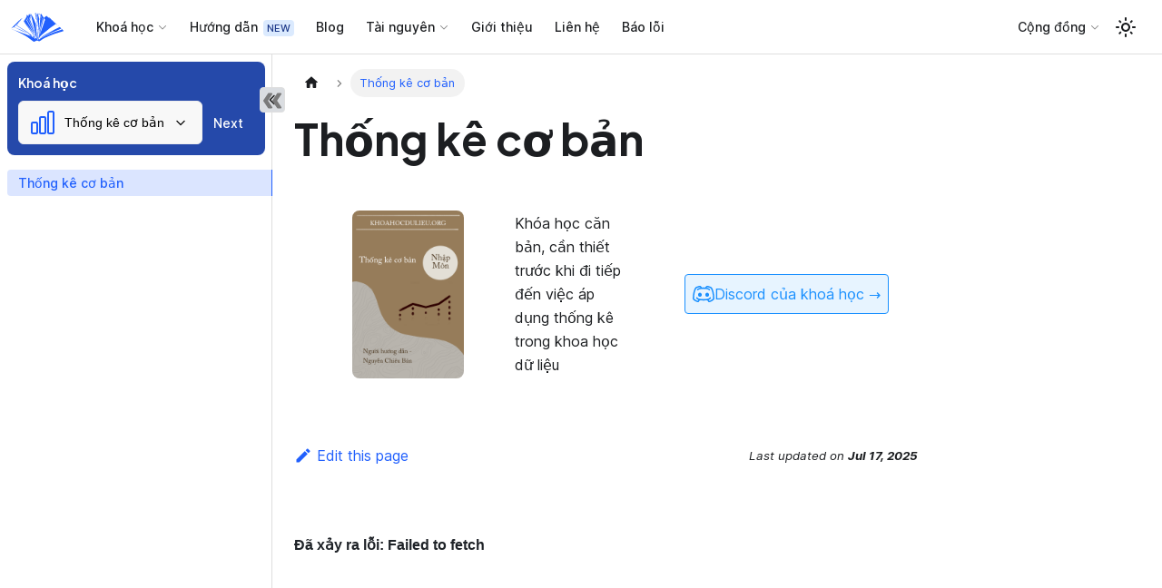

--- FILE ---
content_type: text/html; charset=UTF-8
request_url: https://khoahocdulieu.org/khoa-hoc/thong-ke-co-ban
body_size: 7405
content:
<!doctype html>
<html lang="en" dir="ltr" class="docs-wrapper docs-doc-page docs-version-current plugin-docs plugin-id-thong-ke-co-ban docs-doc-id-index">
<head>
<meta charset="UTF-8">
<meta name="generator" content="Docusaurus v2.4.0">
<title data-rh="true">Thống kê cơ bản | Khoahocdulieu.org</title><meta data-rh="true" name="viewport" content="width=device-width,initial-scale=1"><meta data-rh="true" name="twitter:card" content="summary_large_image"><meta data-rh="true" property="og:url" content="https://www.khoahocdulieu.org/khoa-hoc/thong-ke-co-ban"><meta data-rh="true" name="docusaurus_locale" content="en"><meta data-rh="true" name="docsearch:language" content="en"><meta data-rh="true" name="docusaurus_version" content="current"><meta data-rh="true" name="docusaurus_tag" content="docs-thong-ke-co-ban-current"><meta data-rh="true" name="docsearch:version" content="current"><meta data-rh="true" name="docsearch:docusaurus_tag" content="docs-thong-ke-co-ban-current"><meta data-rh="true" property="og:title" content="Thống kê cơ bản | Khoahocdulieu"><meta data-rh="true" property="og:description" content="Thống kê cơ bản | Khoahocdulieu.org"><meta data-rh="true" name="description" content="Khóa học căn bản, cần thiết trước khi đi tiếp đến việc áp dụng thống kê trong khoa học dữ liệu"><link data-rh="true" rel="icon" href="/logo/light.svg"><link data-rh="true" rel="canonical" href="https://www.khoahocdulieu.org/khoa-hoc/thong-ke-co-ban"><link data-rh="true" rel="alternate" href="https://www.khoahocdulieu.org/khoa-hoc/thong-ke-co-ban" hreflang="en"><link data-rh="true" rel="alternate" href="https://www.khoahocdulieu.org/khoa-hoc/thong-ke-co-ban" hreflang="x-default"><link rel="stylesheet" href="/assets/css/styles.61de591c.css">
<link rel="preload" href="/assets/js/runtime~main.96eb14e6.js" as="script">
<link rel="preload" href="/assets/js/main.044d5e95.js" as="script">
</head>
<body class="navigation-with-keyboard">
<script>!function(){function e(e){document.documentElement.setAttribute("data-theme",e)}var t=function(){var e=null;try{e=new URLSearchParams(window.location.search).get("docusaurus-theme")}catch(e){}return e}()||function(){var e=null;try{e=localStorage.getItem("theme")}catch(e){}return e}();null!==t?e(t):window.matchMedia("(prefers-color-scheme: dark)").matches?e("dark"):(window.matchMedia("(prefers-color-scheme: light)").matches,e("light"))}()</script><div id="__docusaurus">
<div role="region" aria-label="Skip to main content"><a class="skipToContent_fXgn" href="#docusaurus_skipToContent_fallback">Skip to main content</a></div><nav aria-label="Main" class="navbar navbar--fixed-top"><div class="navbar__inner"><div class="navbar__items"><button aria-label="Toggle navigation bar" aria-expanded="false" class="navbar__toggle clean-btn" type="button"><svg width="30" height="30" viewBox="0 0 30 30" aria-hidden="true"><path stroke="currentColor" stroke-linecap="round" stroke-miterlimit="10" stroke-width="2" d="M4 7h22M4 15h22M4 23h22"></path></svg></button><a class="navbar__brand" href="/"><div class="navbar__logo"><img src="/logo/light.svg" alt="Khoahocdulieu logo" class="themedImage_ToTc themedImage--light_HNdA" height="40px" width="58px"><img src="/logo/dark.svg" alt="Khoahocdulieu logo" class="themedImage_ToTc themedImage--dark_i4oU" height="40px" width="58px"></div></a><div class="navbar__item dropdown dropdown--hoverable"><a class="navbar__link dyte-dropdown" aria-haspopup="true" aria-expanded="false" role="button" href="/khoa-hoc/danh-sach">Khoá học</a><ul class="dropdown__menu"><li class="dyte-dropdown"><script>function showMenu(o){document.body.classList.remove("basic","begin","desktop","medium"),document.body.classList.add(o)}window.showMenu=showMenu</script>
<div class="sdks-dropdown flex max-w-lg flex-col rounded-2xl lg:min-w-[768px]">
  <div class="flex flex-col bg-secondary-800 p-4 lg:flex-row">
    <div class="flex flex-1 flex-col gap-8 rounded-xl bg-secondary-1000 p-6">
      <a data-dropdown-sdks-menu="basic" onfocus='document.body.setAttribute("data-sdk-menu","basic")' onmouseover='document.body.setAttribute("data-sdk-menu","basic")' class="flex cursor-pointer items-start justify-start gap-2 border-none bg-transparent text-black dark:text-white" href="/khoa-hoc/danh-sach#nền-tảng">
        <div class="flex-shrink-0">
          <img src="/static/landing-page/sdk-icons/resources/book.svg" class="h-6 w-6">
        </div>
        <div class="flex flex-col items-start justify-start gap-1">
          <div class="text-base font-semibold">Nền tảng</div>
          <p class="mb-0 text-left text-sm text-text-400">
            Xây dựng nền tảng vững chắc để bắt đầu
          </p>
        </div>
      </a>
      <a data-dropdown-sdks-menu="begin" onfocus='document.body.setAttribute("data-sdk-menu","begin")' onmouseover='document.body.setAttribute("data-sdk-menu","begin")' class="flex cursor-pointer items-start justify-start gap-2 border-none bg-transparent text-black dark:text-white" href="/khoa-hoc/danh-sach#nhập-môn">
        <div class="flex-shrink-0">
          <img src="/static/landing-page/sdk-icons/resources/cursor-arrow-ripple.svg" class="h-6 w-6">
        </div>
        <div class="flex flex-col items-start justify-start gap-1">
          <div class="text-base font-semibold">Nhập Môn</div>
          <p class="mb-0 text-left text-sm text-text-400">
            Sẵn sàng tìm hiểu về Khoa học Dữ liệu
          </p>
        </div>
      </a>
      <a class="flex cursor-pointer items-start justify-start gap-2 border-none bg-transparent text-black dark:text-white" data-dropdown-sdks-menu="medium" href="/khoa-hoc/danh-sach#trung-bình" onfocus='document.body.setAttribute("data-sdk-menu","medium")' onmouseover='document.body.setAttribute("data-sdk-menu","medium")'>
        <div class="flex-shrink-0">
          <img src="/static/landing-page/sdk-icons/resources/plugin.svg" class="h-6 w-6">
        </div>
        <div class="flex flex-col items-start justify-start gap-1">
          <div class="text-base font-semibold">Trung Bình</div>
          <p class="mb-0 text-left text-sm text-text-400">Cất cánh!</p>
        </div>
      </a>
    </div>
    <div class="flex-1 p-6">
      <div class="flex gap-2" data-dropdown-sdks="basic">
        <!-- <div class="flex-1">
          <h3>Toán</h3>

          <ul class="list-none pl-0">
            <li>
              <a href="/react-ui-kit" class="sdk-link">
                <img src="/static/landing-page/sdk-icons/react.png" />
                React
              </a>
            </li>
            <li>
              <a href="/angular-ui-kit" class="sdk-link">
                <img src="/static/landing-page/sdk-icons/angular.png" />
                Angular
              </a>
            </li>
            <li>
              <a href="/ui-kit" class="sdk-link">
                <img src="/static/landing-page/sdk-icons/html.png" />
                Web Components
              </a>
            </li>
          </ul>
        </div> -->

        <div class="flex-1">
          <!-- <h3>Tin</h3> -->

          <ul class="list-none pl-0">
            <li>
              <a href="/khoa-hoc/python-cho-nguoi-moi-bat-dau" class="sdk-link">
                <img src="/static/landing-page/sdk-icons/python.svg">
                Python cho người mới bắt đầu
              </a>
            </li>
            <li>
              <a href="/khoa-hoc/version-control-va-github" class="sdk-link">
                <img src="/static/landing-page/sdk-icons/resources/github.svg">
                Version control và GitHub
              </a>
            </li>
          </ul>
        </div>
      </div>

      <div class="flex flex-col gap-2" data-dropdown-sdks="medium">
        <div class="full flex gap-2">
          <!-- <div class="flex-1">
          <h3>Toán</h3>

          <ul class="list-none pl-0">
            <li>
              <a href="/plugin-sdk" class="sdk-link">
                <img src="/static/landing-page/sdk-icons/js.png" />
                Javascript
              </a>
            </li>
          </ul>
        </div> -->
          <div class="flex-1">
            <!-- <h3>Khoa học dữ liệu</h3> -->

            <ul class="list-none pl-0">
              <li>
                <a href="/khoa-hoc/truc-quan-hoa-du-lieu" class="sdk-link">
                  <img src="/static/landing-page/sdk-icons/presentation-chart.svg">
                  Trực quan hoá dữ liệu
                </a>
              </li>
            </ul>
          </div>
        </div>
      </div>

      <div class="flex flex-col gap-2" data-dropdown-sdks="begin">
        <div class="flex w-full gap-2">
          <div class="flex-1">
            <h3>Toán</h3>
            <ul class="list-none pl-0">
              <li>
                <a href="/khoa-hoc/thong-ke-co-ban" class="sdk-link">
                  <img src="/static/landing-page/sdk-icons/chart-bar.svg">
                  Thống kê cơ bản
                </a>
              </li>
            </ul>
          </div>
          <div class="flex-1">
            <h3>Khoa học Dữ liệu</h3>
            <ul class="list-none pl-0">
              <li>
                <a href="/khoa-hoc/khoa-hoc-du-lieu-cho-nguoi-moi-bat-dau" class="sdk-link">
                  <img src="/static/landing-page/sdk-icons/table-cells.svg">
                  Khoa học dữ liệu cho người mới bắt đầu
                </a>
              </li>
              <li>
                <a href="/khoa-hoc/cac-thu-vien-python-thuong-dung-trong-khoa-hoc-du-lieu" class="sdk-link">
                  <img src="/static/landing-page/sdk-icons/arrow-down.svg">
                  Các thư viện Python thường dùng trong Khoa học Dữ liệu
                </a>
              </li>
              <!-- <li>
                <a href="/android-core" class="sdk-link">
                  <img src="/static/landing-page/sdk-icons/kotlin.png" />
                  Android
                </a>
              </li>
              <li>
                <a href="/ios-core" class="sdk-link">
                  <img src="/static/landing-page/sdk-icons/swift.png" />
                  iOS
                </a>
              </li> -->
            </ul>
          </div>
        </div>

        <!-- <div class="flex w-full gap-2">
          <div class="mt-4 w-full rounded-lg bg-secondary-700 p-4">
            <div class="mb-3 text-xs text-text-400">COMING SOON</div>

            <div class="flex gap-2">
              <div class="flex-1">
                <ul class="list-none pl-0">
                  <li>
                    <a href="#" class="sdk-link">
                      <img src="/static/landing-page/sdk-icons/react.png" />
                      React Native
                    </a>
                  </li>
                  <li>
                    <a href="#" class="sdk-link">
                      <img src="/static/landing-page/sdk-icons/kotlin.png" />
                      Android
                    </a>
                  </li>
                  <li>
                    <a href="#" class="sdk-link">
                      <img src="/static/landing-page/sdk-icons/swift.png" />
                      iOS
                    </a>
                  </li>
                </ul>
              </div>
              <div class="flex-1">
                <ul class="list-none pl-0">
                  <li>
                    <a href="#" class="sdk-link">
                      <img src="/static/landing-page/sdk-icons/react.png" />
                      React Native
                    </a>
                  </li>
                  <li>
                    <a href="#" class="sdk-link">
                      <img src="/static/landing-page/sdk-icons/swift.png" />
                      iOS
                    </a>
                  </li>
                </ul>
              </div>
            </div>
          </div>
        </div> -->
      </div>
    </div>
  </div>

  <!-- <a
    href="#"
    class="flex items-center justify-between bg-secondary-1000 p-6 text-current"
  >
    <div class="flex flex-col gap-2">
      <div class="flex items-center gap-2 lg:text-lg">
        <img
          src="/static/landing-page/sdk-icons/resources/library-books.png"
          alt="SDK Overview"
          class="h-6 w-6"
        />
        SDK Overview
      </div>
      <div class="text-sm text-text-400">
        Get up and running on new features and techniques.
      </div>
    </div>
    <div>&rarr;</div>
  </a> -->
</div>
</li></ul></div><a class="navbar__item navbar__link new-badge" href="/huong-dan">Hướng dẫn</a><a class="navbar__item navbar__link" href="/blog">Blog</a><div class="navbar__item dropdown dropdown--hoverable"><a href="#" aria-haspopup="true" aria-expanded="false" role="button" class="navbar__link dyte-dropdown resources-dropdown">Tài nguyên</a><ul class="dropdown__menu"><li class="dyte-dropdown"><div class="resources-dropdown-menu flex flex-col rounded-2xl p-4 lg:min-w-[220px]">
  <ul class="flex list-none flex-col gap-2 pl-0 text-gray-700 dark:text-zinc-200">
    <li>
      <a href="/site-health" class="flex items-center gap-2 text-inherit">
        <img src="/static/landing-page/sdk-icons/resources/web.svg" width="22" height="22">
        Site Health
      </a>
    </li>
    <li>
        <a href="https://github.com/Khoa-Hoc-Du-Lieu/docs/discussions" class="flex items-center gap-2 text-inherit" target="_blank">
        <img src="/static/landing-page/sdk-icons/resources/discussions.svg" width="22" height="22">
        Diễn Đàn
      </a>
    </li>
    <li>
      <a href="/faq" class="flex items-center gap-2 text-inherit">
        <img src="/static/landing-page/sdk-icons/resources/faq.svg" width="22" height="22">
        FAQ
      </a>
    </li>
    <li>
      <a href="https://www.youtube.com/@khoahocdulieu" target="_blank" class="flex items-center gap-2 text-inherit">
        <img src="/static/landing-page/sdk-icons/resources/video.svg" width="22" height="22">
        Videos
      </a>
    </li>
    <li>
      <a href="https://github.com/Khoa-Hoc-Du-Lieu" target="_blank" class="flex items-center gap-2 text-inherit">
        <img src="/static/landing-page/sdk-icons/resources/github.svg" width="22" height="22">
        GitHub
      </a>
    </li>
    <li>
      <a href="https://medium.com/@nguyenkhangme" target="_blank" class="flex items-center gap-2 text-inherit">
        <img src="/static/landing-page/sdk-icons/resources/book-open.svg">
        Founder's Medium
      </a>
    </li>
  </ul>
</div>
</li></ul></div><a class="navbar__item navbar__link" href="/gioi-thieu">Giới thiệu</a><a class="navbar__item navbar__link" href="/lien-he">Liên hệ</a><a href="https://github.com/Khoa-Hoc-Du-Lieu/docs/issues/new/choose" target="_blank" rel="noopener noreferrer" class="navbar__item navbar__link">Báo lỗi</a></div><div class="navbar__items navbar__items--right"><div class="navbar__item dropdown dropdown--hoverable dropdown--right"><a href="#" aria-haspopup="true" aria-expanded="false" role="button" class="navbar__link dyte-dropdown resources-dropdown">Cộng đồng</a><ul class="dropdown__menu"><li class="dyte-dropdown"><div class="resources-dropdown-menu flex flex-col rounded-2xl p-4 lg:min-w-[220px]">
  <ul class="flex list-none flex-col gap-2 pl-0 text-gray-700 dark:text-zinc-200">
    <li>
      <a href="https://www.facebook.com/khoahocdulieu.org" target="_blank" class="flex items-center gap-2 text-inherit">
        <img src="/static/landing-page/sdk-icons/resources/facebook.svg" width="22" height="22">
        Facebook
      </a>
    </li>
    <li>
      <a href="https://www.youtube.com/@khoahocdulieu" target="_blank" class="flex items-center gap-2 text-inherit">
        <img src="/static/landing-page/sdk-icons/resources/video.svg" width="22" height="22">
        Youtube
      </a>
    </li>
    <li>
      <a href="https://github.com/Khoa-Hoc-Du-Lieu" target="_blank" class="flex items-center gap-2 text-inherit">
        <img src="/static/landing-page/sdk-icons/resources/github.svg" width="22" height="22">
        GitHub
      </a>
    </li>
    <li>
      <a href="https://discord.gg/QnkvBEJ3kn" target="_blank" class="flex items-center gap-2 text-inherit">
        <img src="/static/landing-page/sdk-icons/resources/discord.svg" width="22" height="22">
        Discord
      </a>
    </li>
    <li>
      <a href="https://t.me/khoahocdulieu" target="_blank" class="flex items-center gap-2 text-inherit">
        <img src="/static/landing-page/sdk-icons/resources/telegram.svg">
        Telegram
      </a>
    </li>
  </ul>
</div>
</li></ul></div><div class="toggle_vylO colorModeToggle_DEke"><button class="clean-btn toggleButton_gllP toggleButtonDisabled_aARS" type="button" disabled="" title="Switch between dark and light mode (currently light mode)" aria-label="Switch between dark and light mode (currently light mode)" aria-live="polite"><svg viewBox="0 0 24 24" width="24" height="24" class="lightToggleIcon_pyhR"><path fill="currentColor" d="M12,9c1.65,0,3,1.35,3,3s-1.35,3-3,3s-3-1.35-3-3S10.35,9,12,9 M12,7c-2.76,0-5,2.24-5,5s2.24,5,5,5s5-2.24,5-5 S14.76,7,12,7L12,7z M2,13l2,0c0.55,0,1-0.45,1-1s-0.45-1-1-1l-2,0c-0.55,0-1,0.45-1,1S1.45,13,2,13z M20,13l2,0c0.55,0,1-0.45,1-1 s-0.45-1-1-1l-2,0c-0.55,0-1,0.45-1,1S19.45,13,20,13z M11,2v2c0,0.55,0.45,1,1,1s1-0.45,1-1V2c0-0.55-0.45-1-1-1S11,1.45,11,2z M11,20v2c0,0.55,0.45,1,1,1s1-0.45,1-1v-2c0-0.55-0.45-1-1-1C11.45,19,11,19.45,11,20z M5.99,4.58c-0.39-0.39-1.03-0.39-1.41,0 c-0.39,0.39-0.39,1.03,0,1.41l1.06,1.06c0.39,0.39,1.03,0.39,1.41,0s0.39-1.03,0-1.41L5.99,4.58z M18.36,16.95 c-0.39-0.39-1.03-0.39-1.41,0c-0.39,0.39-0.39,1.03,0,1.41l1.06,1.06c0.39,0.39,1.03,0.39,1.41,0c0.39-0.39,0.39-1.03,0-1.41 L18.36,16.95z M19.42,5.99c0.39-0.39,0.39-1.03,0-1.41c-0.39-0.39-1.03-0.39-1.41,0l-1.06,1.06c-0.39,0.39-0.39,1.03,0,1.41 s1.03,0.39,1.41,0L19.42,5.99z M7.05,18.36c0.39-0.39,0.39-1.03,0-1.41c-0.39-0.39-1.03-0.39-1.41,0l-1.06,1.06 c-0.39,0.39-0.39,1.03,0,1.41s1.03,0.39,1.41,0L7.05,18.36z"></path></svg><svg viewBox="0 0 24 24" width="24" height="24" class="darkToggleIcon_wfgR"><path fill="currentColor" d="M9.37,5.51C9.19,6.15,9.1,6.82,9.1,7.5c0,4.08,3.32,7.4,7.4,7.4c0.68,0,1.35-0.09,1.99-0.27C17.45,17.19,14.93,19,12,19 c-3.86,0-7-3.14-7-7C5,9.07,6.81,6.55,9.37,5.51z M12,3c-4.97,0-9,4.03-9,9s4.03,9,9,9s9-4.03,9-9c0-0.46-0.04-0.92-0.1-1.36 c-0.98,1.37-2.58,2.26-4.4,2.26c-2.98,0-5.4-2.42-5.4-5.4c0-1.81,0.89-3.42,2.26-4.4C12.92,3.04,12.46,3,12,3L12,3z"></path></svg></button></div><div class="searchBox_ZlJk"></div></div></div><div role="presentation" class="navbar-sidebar__backdrop"></div></nav><div id="docusaurus_skipToContent_fallback" class="main-wrapper mainWrapper_z2l0 docsWrapper_BCFX"><button aria-label="Scroll back to top" class="clean-btn theme-back-to-top-button backToTopButton_sjWU" type="button"></button><div class="docPage__5DB"><aside class="theme-doc-sidebar-container docSidebarContainer_b6E3"><div class="sidebarViewport_Xe31"><div class="sidebar_mhZE"><div class="sidebar-menu multiSectionContainer_bYm7"><div class="section_olD1 sectionActive_D9yk" tabindex="0"><div class="label_WInT">Khoá học</div><div><div class="row_KvCx"><button type="button" role="combobox" aria-controls="" aria-expanded="false" aria-autocomplete="none" aria-label="Select Section" class="sections-menu-trigger"><span style="pointer-events:none"></span><span aria-hidden="true"><svg xmlns="http://www.w3.org/2000/svg" width="24" height="24" viewBox="0 0 24 24" fill="none" stroke="currentColor" stroke-width="2" stroke-linecap="round" stroke-linejoin="round" class="sections-menu-scrollButton"><polyline points="6 9 12 15 18 9"></polyline></svg></span></button><select aria-hidden="true" tabindex="-1" style="position:absolute;border:0;width:1px;height:1px;padding:0;margin:-1px;overflow:hidden;clip:rect(0, 0, 0, 0);white-space:nowrap;word-wrap:normal"></select><a aria-current="page" class="navbar__item navbar__link navbar__link--active" href="/khoa-hoc/thong-ke-co-ban">Next</a></div></div></div></div><nav aria-label="Docs sidebar" class="menu thin-scrollbar menu_SIkG"><ul class="theme-doc-sidebar-menu menu__list"><li class="theme-doc-sidebar-item-link theme-doc-sidebar-item-link-level-1 menu__list-item"><a class="menu__link menu__link--active" aria-current="page" href="/khoa-hoc/thong-ke-co-ban">Thống kê cơ bản</a></li></ul></nav><button type="button" title="Collapse sidebar" aria-label="Collapse sidebar" class="button button--secondary button--outline collapseSidebarButton_PEFL"><svg width="20" height="20" aria-hidden="true" class="collapseSidebarButtonIcon_kv0_"><g fill="#7a7a7a"><path d="M9.992 10.023c0 .2-.062.399-.172.547l-4.996 7.492a.982.982 0 01-.828.454H1c-.55 0-1-.453-1-1 0-.2.059-.403.168-.551l4.629-6.942L.168 3.078A.939.939 0 010 2.528c0-.548.45-.997 1-.997h2.996c.352 0 .649.18.828.45L9.82 9.472c.11.148.172.347.172.55zm0 0"></path><path d="M19.98 10.023c0 .2-.058.399-.168.547l-4.996 7.492a.987.987 0 01-.828.454h-3c-.547 0-.996-.453-.996-1 0-.2.059-.403.168-.551l4.625-6.942-4.625-6.945a.939.939 0 01-.168-.55 1 1 0 01.996-.997h3c.348 0 .649.18.828.45l4.996 7.492c.11.148.168.347.168.55zm0 0"></path></g></svg></button></div></div></aside><main class="docMainContainer_gTbr"><div class="container padding-top--md padding-bottom--lg"><div class="row"><div class="col docItemCol_z5aJ"><div class="docItemContainer_c0TR"><article><nav class="theme-doc-breadcrumbs breadcrumbsContainer_Z_bl" aria-label="Breadcrumbs"><ul class="breadcrumbs" itemscope="" itemtype="https://schema.org/BreadcrumbList"><li class="breadcrumbs__item"><a aria-label="Home page" class="breadcrumbs__link" href="/"><svg viewBox="0 0 24 24" class="breadcrumbHomeIcon_YNFT"><path d="M10 19v-5h4v5c0 .55.45 1 1 1h3c.55 0 1-.45 1-1v-7h1.7c.46 0 .68-.57.33-.87L12.67 3.6c-.38-.34-.96-.34-1.34 0l-8.36 7.53c-.34.3-.13.87.33.87H5v7c0 .55.45 1 1 1h3c.55 0 1-.45 1-1z" fill="currentColor"></path></svg></a></li><li itemscope="" itemprop="itemListElement" itemtype="https://schema.org/ListItem" class="breadcrumbs__item breadcrumbs__item--active"><span class="breadcrumbs__link" itemprop="name">Thống kê cơ bản</span><meta itemprop="position" content="1"></li></ul></nav><div class="theme-doc-markdown markdown"><header><h1>Thống kê cơ bản</h1></header><intro-end></intro-end><div class="sdk-section my-6 flex flex-col rounded-3xl lg:flex-row"><div class="flex flex-[1] flex-col justify-center p-6 lg:pl-16 lg:text-lef"><img loading="lazy" class="rounded-lg img_ev3q" src="/icons/book_cover_statistics.png"></div><div class="flex flex-1 items-center p-6 px-8 lg:rounded-l-3xl">Khóa học căn bản, cần thiết trước khi đi tiếp đến việc áp dụng thống kê trong khoa học dữ liệu</div><div class="flex flex-2 items-center p-6 px-8 lg:rounded-l-3xl"><a href="https://discord.gg/4kGzQZmmj6" target="_blank" rel="noopener noreferrer" class="flex w-full items-center justify-center gap-2 rounded-sm border border-solid border-primary-100 bg-primary-100/10 px-2 py-2 text-primary-100 lg:w-auto"><svg xmlns="http://www.w3.org/2000/svg" viewBox="0 0 15 15" fill="none" class="h-6 w-6"><path fill="currentColor" fill-rule="evenodd" d="M5.075 1.826a.48.48 0 00-.127-.003c-.841.091-2.121.545-2.877.955a.48.48 0 00-.132.106c-.314.359-.599.944-.822 1.498C.887 4.95.697 5.55.59 5.984.236 7.394.043 9.087.017 10.693a.48.48 0 00.056.23c.3.573.947 1.104 1.595 1.492.655.393 1.42.703 2.036.763a.48.48 0 00.399-.153c.154-.167.416-.557.614-.86.09-.138.175-.27.241-.375.662.12 1.492.19 2.542.19 1.048 0 1.878-.07 2.54-.19.066.106.15.237.24.374.198.304.46.694.615.861a.48.48 0 00.399.153c.616-.06 1.38-.37 2.035-.763.648-.388 1.295-.919 1.596-1.492a.48.48 0 00.055-.23c-.025-1.606-.219-3.3-.571-4.71a12.98 12.98 0 00-.529-1.601c-.223-.554-.508-1.14-.821-1.498a.48.48 0 00-.133-.106c-.755-.41-2.035-.864-2.877-.955a.48.48 0 00-.126.003 1.18 1.18 0 00-.515.238 2.905 2.905 0 00-.794.999A14.046 14.046 0 007.5 3.02c-.402 0-.774.015-1.117.042a2.905 2.905 0 00-.794-.998 1.18 1.18 0 00-.514-.238zm5.943 9.712a23.136 23.136 0 00.433.643c.396-.09.901-.3 1.385-.59.543-.325.974-.7 1.182-1.017-.033-1.506-.219-3.07-.54-4.358a12.046 12.046 0 00-.488-1.475c-.2-.498-.415-.92-.602-1.162-.65-.337-1.675-.693-2.343-.79a.603.603 0 00-.058.04 1.5 1.5 0 00-.226.22 2.52 2.52 0 00-.113.145c.305.056.577.123.818.197.684.21 1.177.5 1.418.821a.48.48 0 11-.768.576c-.059-.078-.316-.29-.932-.48-.595-.182-1.47-.328-2.684-.328-1.214 0-2.09.146-2.684.329-.616.19-.873.4-.932.479a.48.48 0 11-.768-.576c.241-.322.734-.61 1.418-.82.24-.075.512-.141.816-.197a2.213 2.213 0 00-.114-.146 1.5 1.5 0 00-.225-.22.604.604 0 00-.059-.04c-.667.097-1.692.453-2.342.79-.188.243-.402.664-.603 1.162-.213.53-.39 1.087-.487 1.475-.322 1.288-.508 2.852-.54 4.358.208.318.638.692 1.181 1.018.485.29.989.5 1.386.589a16.32 16.32 0 00.433-.643c-.785-.279-1.206-.662-1.48-1.072a.48.48 0 01.8-.532c.26.392.944 1.086 4.2 1.086 3.257 0 3.94-.694 4.2-1.086a.48.48 0 01.8.532c-.274.41-.696.794-1.482 1.072zM4.08 7.012c.244-.262.575-.41.92-.412.345.002.676.15.92.412.243.263.38.618.38.988s-.137.725-.38.988c-.244.262-.575.41-.92.412a1.263 1.263 0 01-.92-.412A1.453 1.453 0 013.7 8c0-.37.137-.725.38-.988zM10 6.6c-.345.002-.676.15-.92.412-.243.263-.38.618-.38.988s.137.725.38.988c.244.262.575.41.92.412.345-.002.676-.15.92-.412.243-.263.38-.618.38-.988s-.137-.725-.38-.988A1.263 1.263 0 0010 6.6z" clip-rule="evenodd"></path></svg> Discord của khoá học →</a></div></div></div><footer class="theme-doc-footer docusaurus-mt-lg"><div class="theme-doc-footer-edit-meta-row row"><div class="col"><a href="https://github.com/Khoa-Hoc-Du-Lieu/docs/tree/main/docs/thong-ke-co-ban/index.mdx" target="_blank" rel="noreferrer noopener" class="theme-edit-this-page"><svg fill="currentColor" height="20" width="20" viewBox="0 0 40 40" class="iconEdit_Z9Sw" aria-hidden="true"><g><path d="m34.5 11.7l-3 3.1-6.3-6.3 3.1-3q0.5-0.5 1.2-0.5t1.1 0.5l3.9 3.9q0.5 0.4 0.5 1.1t-0.5 1.2z m-29.5 17.1l18.4-18.5 6.3 6.3-18.4 18.4h-6.3v-6.2z"></path></g></svg>Edit this page</a></div><div class="col lastUpdated_vwxv"><span class="theme-last-updated">Last updated<!-- --> on <b><time datetime="2025-07-17T19:15:18.000Z">Jul 17, 2025</time></b></span></div></div></footer></article><nav class="pagination-nav docusaurus-mt-lg" aria-label="Docs pages navigation"></nav></div><br></div></div></div></main></div></div><footer class="footer"><div class="container-fluid container"><div class="margin-bottom--sm"><a class="footerLogoLink_DDai" href="/"><img src="/logo/light.svg" alt="Khoahocdulieu Logo" class="themedImage_ToTc themedImage--light_HNdA footer__logo" height="36px"><img src="/logo/dark.svg" alt="Khoahocdulieu Logo" class="themedImage_ToTc themedImage--dark_i4oU footer__logo" height="36px"></a></div><p class="footer__description mb-8">Nhiệm vụ của chúng tôi là cùng nhau xây dựng cộng đồng khoa học dữ liệu đa nghành, từ đó phối hợp nghiên cứu nhằm đạt được các mục tiêu phát triển bền vững tại Việt Nam.</p><div class="footer__row"><div class="footer__data"><div class="footer__cta"><p>Đăng ký nhận thông báo!</p><a href="#">Đăng ký</a></div></div><div class="links"><div class="row footer__links"><div class="col footer__col"><div class="footer__title">Khoá học</div><ul class="footer__items clean-list"><li class="footer__item"><a class="footer__link-item" href="/khoa-hoc/danh-sach">Danh sách</a></li><li class="footer__item"><a class="footer__link-item" href="/khoa-hoc/danh-sach#nền-tảng">Nền tảng</a></li><li class="footer__item"><a class="footer__link-item" href="/khoa-hoc/danh-sach#nhập-môn">Nhập môn</a></li><li class="footer__item"><a class="footer__link-item" href="/khoa-hoc/danh-sach#trung-bình">Trung bình</a></li></ul></div><div class="col footer__col"><div class="footer__title">Tài nguyên</div><ul class="footer__items clean-list"><li class="footer__item"><a class="footer__link-item" href="/site-health">Site health</a></li><li class="footer__item"><a class="footer__link-item" href="/lien-he">Liên hệ</a></li><li class="footer__item"><a class="footer__link-item" href="/faq">FAQs</a></li><li class="footer__item"><a class="footer__link-item" href="/blog">Blog</a></li><li class="footer__item"><a href="https://medium.com/@nguyenkhangme" target="_blank" rel="noopener noreferrer" class="footer__link-item">medium.com/@nguyenkhangme</a></li></ul></div><div class="col footer__col"><div class="footer__title">Cộng đồng</div><ul class="footer__items clean-list"><li class="footer__item"><a href="https://github.com/Khoa-Hoc-Du-Lieu/docs/discussions" target="_blank" rel="noopener noreferrer" class="footer__link-item">Diễn đàn</a></li><li class="footer__item"><a href="https://www.facebook.com/khoahocdulieu.org" target="_blank" rel="noopener noreferrer" class="footer__link-item">Facebook</a></li><li class="footer__item"><a href="https://www.youtube.com/@khoahocdulieu" target="_blank" rel="noopener noreferrer" class="footer__link-item">Youtube</a></li><li class="footer__item"><a href="https://community.dyte.io" target="_blank" rel="noopener noreferrer" class="footer__link-item">Discord</a></li><li class="footer__item"><a href="https://t.me/khoahocdulieu" target="_blank" rel="noopener noreferrer" class="footer__link-item">Telegram</a></li></ul></div></div></div></div><div class="footer__bottom text--center"><div class="footer__copyright">Copyright &copy; Khoahocdulieu since 2021. All rights reserved. Built with <a href="https://docusaurus.io" target="_blank">Docusarus</a>. Using templates from <a href="https://docs.dyte.io/" target="_blank">Dyte</a>, and <a href="https://ionicframework.com/docs" target="_blank">Ionic</a></div></div></div></footer></div>
<script src="/assets/js/runtime~main.96eb14e6.js"></script>
<script src="/assets/js/main.044d5e95.js"></script>
</body>
</html>

--- FILE ---
content_type: text/html; charset=utf-8
request_url: https://giscus.app/vi/widget?origin=https%3A%2F%2Fkhoahocdulieu.org%2Fkhoa-hoc%2Fthong-ke-co-ban%23comments&session=&repo=Khoa-Hoc-Du-Lieu%2Fdocs&repoId=R_kgDOJdXNiA&category=Comments&categoryId=DIC_kwDOJdXNiM4CWSYQ&term=khoa-hoc%2Fthong-ke-co-ban&number=&strict=0&reactionsEnabled=1&emitMetadata=0&inputPosition=top&theme=light&description=Th%E1%BB%91ng+k%C3%AA+c%C6%A1+b%E1%BA%A3n+%7C+Khoahocdulieu.org&backLink=https%3A%2F%2Fkhoahocdulieu.org%2Fkhoa-hoc%2Fthong-ke-co-ban
body_size: 2619
content:
<!DOCTYPE html><html dir="ltr" lang="vi"><head><meta charset="utf-8"/><meta name="viewport" content="width=device-width"/><base target="_top"/><title>giscus</title><meta name="next-head-count" content="4"/><link rel="icon" href="/favicon.ico"/><link rel="preconnect" href="https://api.github.com"/><link rel="preconnect" href="https://avatars3.githubusercontent.com"/><link rel="apple-touch-icon" sizes="180x180" href="/apple-touch-icon.png"/><link rel="icon" type="image/png" sizes="32x32" href="/favicon-32x32.png"/><link rel="icon" type="image/png" sizes="16x16" href="/favicon-16x16.png"/><meta name="color-scheme" content="light dark"/><link rel="manifest" href="/site.webmanifest"/><link rel="stylesheet" href="/themes/light.css" crossorigin="anonymous" id="giscus-theme"/><link rel="preload" href="/_next/static/css/1ba63f4f1b975b30.css" as="style"/><link rel="stylesheet" href="/_next/static/css/1ba63f4f1b975b30.css" data-n-g/><noscript data-n-css></noscript><script defer noModule src="/_next/static/chunks/polyfills-c67a75d1b6f99dc8.js"></script><script src="/_next/static/chunks/webpack-6b2584c51f2fda40.js" defer></script><script src="/_next/static/chunks/framework-821422f1c2a18a27.js" defer></script><script src="/_next/static/chunks/main-150a3b60f55bb087.js" defer></script><script src="/_next/static/chunks/pages/_app-6f740f846599cb46.js" defer></script><script src="/_next/static/chunks/727f57db-503fa32904b535ea.js" defer></script><script src="/_next/static/chunks/3006-c974b2cdab4c9b95.js" defer></script><script src="/_next/static/chunks/4947-ef88ba5ef051af3d.js" defer></script><script src="/_next/static/chunks/pages/widget-20a96669d847c90c.js" defer></script><script src="/_next/static/B2TzKKc1N7YSxPu-MsW3V/_buildManifest.js" defer></script><script src="/_next/static/B2TzKKc1N7YSxPu-MsW3V/_ssgManifest.js" defer></script></head><body><div id="__next"><main data-theme="light" class="w-full mx-auto"><div class="gsc-loading"><div class="gsc-loading-image"></div><span class="gsc-loading-text color-fg-muted">Đang tải thêm bình luận…</span></div></main></div><script id="__NEXT_DATA__" type="application/json">{"props":{"pageProps":{"origin":"https://khoahocdulieu.org/khoa-hoc/thong-ke-co-ban#comments","session":"","repo":"Khoa-Hoc-Du-Lieu/docs","term":"khoa-hoc/thong-ke-co-ban","category":"Comments","number":0,"strict":false,"repoId":"R_kgDOJdXNiA","categoryId":"DIC_kwDOJdXNiM4CWSYQ","description":"Thống kê cơ bản | Khoahocdulieu.org","reactionsEnabled":true,"emitMetadata":false,"inputPosition":"top","defaultCommentOrder":"oldest","theme":"light","originHost":"https://khoahocdulieu.org","backLink":"https://khoahocdulieu.org/khoa-hoc/thong-ke-co-ban","__lang":"vi","__namespaces":{"common":{"reactions":{"0":"{{count}} lượt bày tỏ cảm xúc","one":"{{count}} lượt bày tỏ cảm xúc","other":"{{count}} lượt bày tỏ cảm xúc"},"comment":"Bình Luận","comments":{"0":"{{count}} bình luận","one":"{{count}} bình luận","other":"{{count}} bình luận"},"reply":"Trả lời","replies":{"0":"{{count}} trả lời","one":"{{count}} trả lời","other":"{{count}}{{plus}} trả lời"},"upvotes":{"0":"{{count}} ủng hộ","one":"{{count}} ủng hộ","other":"{{count}} ủng hộ"},"hiddenItems":{"0":"{{count}} bình luận đã ẩn","one":"{{count}} bình luận đã ẩn","other":"{{count}} bình luận đã ẩn"},"genericError":"Đã xảy ra lỗi: {{message}}","loadMore":"Xem thêm","loading":"Đang tải","loadingComments":"Đang tải thêm bình luận…","loadingPreview":"Đang tải bản xem trước…","poweredBy":"– powered by \u003ca\u003egiscus\u003c/a\u003e","oldest":"Cũ","newest":"Mới","showPreviousReplies":{"0":"Hiển thị {{count}} câu trả lời trước đó","one":"Hiển thị {{count}} câu trả lời trước đó","other":"Hiển thị {{count}} câu trả lời trước đó"},"seePreviousRepliesOnGitHub":{"0":"Xem {{count}} câu trả lời trước trên GitHub","one":"Xem {{count}} câu trả lời trước trên GitHub","other":"Xem {{count}} câu trả lời trước trên GitHub"},"edited":"Đã cập nhật","thisCommentWasDeleted":"Bình luận này đã bị xoá.","thisCommentWasMinimized":"Bình luận này đã được rút gọn.","thisCommentWasHidden":"Bình luận này đã bị ẩn đi.","write":"Viết Bình Luận","preview":"Xem Trước","enableFixedWidth":"Bật phông chữ có độ rộng cố định (monospace) trong trình chỉnh sửa","disableFixedWidth":"Tắt phông chữ có độ rộng cố định (monospace) trong trình chỉnh sửa","lastEditedAt":"Chỉnh sửa lần cuối lúc {{date}}","writeAComment":"Viết bình luận","signInToComment":"Đăng nhập để bình luận","stylingWithMarkdownIsSupported":"Tạo kiểu với Markdown được hỗ trợ","signOut":"Đăng xuất","cancel":"Huỷ","signInWithGitHub":"Đăng nhập bằng GitHub","writeAReply":"Viết trả lời","upvote":"Ủng hộ","youMustBeSignedInToUpvote":"Bạn phải đăng nhập để ủng hộ.","addReactions":"Thêm cảm xúc","pleaseWait":"Vui lòng đợi…","pickYourReaction":"Chọn cảm xúc của bạn","addTheReaction":"Thêm cảm xúc {{reaction}}","removeTheReaction":"Xóa cảm xúc {{reaction}}","signInToAddYourReaction":"\u003ca\u003eĐăng nhập\u003c/a\u003e để bày tỏ cảm xúc của bạn.","youMustBeSignedInToAddReactions":"Bạn phải đăng nhập để bày tỏ cảm xúc.","peopleReactedWith":{"0":"{{count}} người đã bày tỏ cảm xúc với {{reaction}} {{emoji}}","one":"{{count}} người đã bày tỏ cảm xúc với {{reaction}} {{emoji}}","other":"{{count}} người đã bày tỏ cảm xúc với {{reaction}} {{emoji}}"},"emoji":"emoji","nothingToPreview":"Không có gì để xem trước","THUMBS_UP":"+1","THUMBS_DOWN":"-1","LAUGH":"Cười","HOORAY":"Hoan hô","CONFUSED":"Bối rối","HEART":"Trái tim","ROCKET":"Tên Lửa","EYES":"Mắt","COLLABORATOR":"Cộng tác viên","CONTRIBUTOR":"Người đóng góp","FIRST_TIMER":"Người mới","FIRST_TIME_CONTRIBUTOR":"Cộng tác viên lần đầu tiên","MANNEQUIN":"Ma nơ canh","MEMBER":"Thành viên","NONE":"Không","OWNER":"Tác giả","APP":"App"}}},"__N_SSP":true},"page":"/widget","query":{"origin":"https://khoahocdulieu.org/khoa-hoc/thong-ke-co-ban#comments","session":"","repo":"Khoa-Hoc-Du-Lieu/docs","repoId":"R_kgDOJdXNiA","category":"Comments","categoryId":"DIC_kwDOJdXNiM4CWSYQ","term":"khoa-hoc/thong-ke-co-ban","number":"","strict":"0","reactionsEnabled":"1","emitMetadata":"0","inputPosition":"top","theme":"light","description":"Thống kê cơ bản | Khoahocdulieu.org","backLink":"https://khoahocdulieu.org/khoa-hoc/thong-ke-co-ban"},"buildId":"B2TzKKc1N7YSxPu-MsW3V","isFallback":false,"gssp":true,"locale":"vi","locales":["en","ar","be","bg","ca","cs","da","de","eo","es","eu","fa","fr","gr","gsw","hbs","he","hu","id","it","ja","kh","ko","nl","pl","pt","ro","ru","th","tr","vi","uk","uz","zh-CN","zh-Hans","zh-Hant","zh-TW","zh-HK"],"defaultLocale":"en","scriptLoader":[]}</script></body></html>

--- FILE ---
content_type: image/svg+xml
request_url: https://khoahocdulieu.org/logo/dark.svg
body_size: 2483
content:
<svg 
 xmlns="http://www.w3.org/2000/svg"
 xmlns:xlink="http://www.w3.org/1999/xlink"
 width="2301.5px" height="1591.5px">
<path fill-rule="evenodd"  stroke="rgb(0, 0, 0)" stroke-width="0px" stroke-linecap="butt" stroke-linejoin="miter" fill="rgb(33, 96, 253)"
 d="M576.949,485.176 L681.30,240.530 L701.846,167.657 L707.51,126.15 M535.316,250.940 L228.275,693.385 L249.91,688.180 L535.316,250.940 ZM139.806,787.80 L498.887,302.993 L431.234,344.635 L431.234,344.635 L269.908,542.434 L72.153,781.875 L4.500,880.774 L51.336,833.927 L139.806,781.875 C139.806,781.875 294.245,867.712 342.765,891.185 C387.465,912.809 524.908,995.289 524.908,995.289 C672.434,1076.318 979.415,1364.239 1008.887,1411.708 C1024.77,1436.173 899.602,1271.167 899.602,1271.167 L816.336,1177.473 C771.491,1122.839 222.796,685.271 228.275,693.385 L249.91,688.180 L550.928,922.416 L670.622,1016.110 L764.295,1099.394 L826.744,1156.652 L936.30,1265.962 L1092.152,1474.171 L941.234,1151.446 C896.96,1061.625 544.150,456.128 556.132,479.971 L576.949,474.766 L821.540,891.185 L899.602,1036.931 L1055.724,1344.40 M4.500,880.774 L212.663,990.84 L431.234,1125.420 L597.765,1239.935 C597.765,1239.935 687.159,1304.77 696.642,1312.809 C706.126,1321.540 817.641,1422.754 826.744,1432.529 C835.848,1442.304 941.234,1541.839 941.234,1541.839 C941.234,1541.839 992.4,1582.368 998.479,1588.686 C1004.954,1595.4 1066.132,1562.660 1066.132,1562.660 L1107.765,1536.634 L1170.214,1526.223 L1191.30,1547.44 L1258.683,1562.660 L1367.969,1463.760 C1367.969,1463.760 1452.728,1401.645 1461.642,1396.92 C1470.556,1390.540 1485.816,1371.952 1498.71,1370.66 C1504.415,1369.90 1573.937,1331.332 1596.948,1318.14 C1619.960,1304.696 1669.806,1276.372 1669.806,1276.372 L1784.295,1219.114 L1893.581,1167.62 L2049.704,1104.599 L2169.397,1057.752 L2294.295,1010.905 L2299.499,984.879 L2226.642,917.211 L2200.622,932.826 C2200.622,932.826 2110.681,973.507 2091.336,979.674 C2071.991,985.840 1877.969,1073.368 1877.969,1073.368 L1695.826,1161.857 C1695.826,1161.857 1570.778,1230.481 1555.316,1234.730 C1539.854,1238.979 1416.133,1320.617 1399.193,1333.630 C1382.254,1346.642 1310.724,1401.298 1310.724,1401.298 L1279.500,1427.324 L1258.683,1463.760 M2299.499,984.879 L2211.30,875.569 L2226.642,917.211 M2200.622,865.158 C2200.622,865.158 2197.774,866.939 2193.130,869.842 C2172.670,882.632 2117.357,917.211 2117.357,917.211 L1711.438,1125.420 L1472.51,1255.551 C1472.51,1255.551 1357.144,1336.130 1341.948,1349.245 C1326.753,1362.361 1225.513,1459.535 1211.846,1474.171 C1198.180,1488.807 1367.969,1302.398 1367.969,1302.398 L1425.214,1255.551 L1513.683,1193.88 L1622.969,1120.215 L1773.887,1021.315 L1872.765,948.442 L2002.867,865.158 L2132.969,781.875 L2200.622,865.158 ZM2211.30,880.774 L2195.418,870.364 M2127.765,781.875 L1680.214,266.556 L1648.989,271.761 M1200.911,1472.852 C1253.401,1329.48 1280.803,1301.46 1315.928,1250.346 C1334.100,1224.116 1368.955,1192.306 1388.785,1172.267 C1410.971,1149.848 1432.51,1123.598 1440.826,1115.10 C1458.681,1097.534 1633.43,921.964 1643.785,906.800 C1675.91,862.607 1841.540,724.617 1841.540,724.617 L1966.438,615.307 L1555.316,172.862 L1446.30,276.967 M1196.234,1494.992 C1194.312,1487.135 1206.642,1396.92 1206.642,1396.92 C1206.642,1396.92 1226.458,1313.605 1227.459,1302.398 C1228.459,1291.191 1315.928,1026.521 1315.928,1026.521 L1492.867,381.71 L1310.724,37.526 L1295.112,136.425 M1196.234,157.246 L1222.255,27.115 L1378.377,355.45 L1331.540,589.281 L1274.295,859.953 L1232.663,1078.573 L1196.234,1344.40 L1191.30,1500.197 L1243.71,1146.241 L1305.520,823.516 C1305.520,823.516 1325.627,714.128 1326.336,703.796 C1327.46,693.464 1351.291,580.602 1352.357,573.665 C1353.422,566.729 1378.377,427.918 1378.377,427.918 L1388.785,355.45 L1237.867,27.115 L1237.867,58.347 M1154.602,146.836 L1154.602,27.115 L1175.418,84.373 L1211.846,204.93 L1237.867,329.19 L1227.459,625.717 L1196.234,1083.778 L1185.826,1489.787 L1170.214,1500.197 L1170.214,1021.315 L1170.214,651.744 L1180.622,344.635 C1180.379,344.863 1167.407,258.860 1147.65,180.260 C1137.242,142.302 1130.258,102.193 1128.581,99.989 C1123.711,93.586 1118.173,11.500 1118.173,11.500 C1118.173,11.500 1116.863,66.447 1118.173,73.962 C1119.483,81.478 1118.173,276.967 1118.173,276.967 L1107.765,276.967 M1185.826,1068.163 L1185.826,610.102 L1191.30,339.429 L1165.10,204.93 L1149.398,120.809 L1128.581,53.141 L1123.377,11.500 M1159.806,1484.581 L1149.398,1135.831 L1144.193,948.442 L1133.785,615.307 L1118.173,344.635 C1118.173,344.635 1115.146,290.514 1112.969,287.377 C1110.792,284.240 1107.765,245.735 1107.765,245.735 L1097.357,198.888 L1097.357,146.836 C1097.357,146.836 1086.56,25.952 1086.949,16.705 C1087.841,7.458 1066.132,16.705 1066.132,16.705 L1066.132,89.578 L1071.336,162.451 C1071.336,162.451 1071.700,164.220 1072.356,167.404 C1078.256,196.68 1107.765,339.429 1107.765,339.429 M1071.336,162.451 L1071.336,183.272 L1081.744,542.434 L1102.561,865.158 L1118.173,1125.420 L1133.785,1255.551 L1144.193,1468.966 L1107.765,1291.988 L1071.336,1167.62 L993.275,896.390 L951.642,750.643 L904.806,604.896 L837.153,381.71 C837.153,381.71 845.389,337.383 847.561,323.814 C849.732,310.244 857.969,235.325 857.969,235.325 L868.377,120.809 L868.377,53.141 L951.642,214.504 L1008.887,360.250 L1055.724,516.407 L1086.949,589.281 M868.377,79.168 C868.377,79.168 854.831,49.419 852.765,53.141 C850.699,56.864 852.765,115.604 852.765,115.604 L842.357,157.246 L847.561,219.709 L795.520,396.687 C795.520,396.687 866.337,588.929 868.377,594.486 C870.417,600.43 904.806,698.591 904.806,698.591 L962.50,859.953 L1009.694,1002.388 C1019.57,1024.374 1128.835,1407.100 1128.581,1406.503 M842.357,157.246 L837.153,219.709 L779.908,396.687 C779.908,396.687 820.527,501.680 821.540,511.202 C822.554,520.725 863.173,636.128 863.173,636.128 L910.10,766.259 L967.255,917.211 L1029.704,1109.804 L1066.132,1224.320 L1092.152,1323.219 L1118.173,1416.913 M795.520,396.687 C795.520,396.687 771.771,396.840 779.908,401.892 M842.357,157.246 L842.357,136.425 L837.153,131.220 L826.744,115.604 L816.336,99.989 L811.132,79.168 L790.316,79.168 L779.908,110.399 L769.499,167.657 L764.295,188.478 L764.295,235.325 L712.255,417.508 L774.704,568.460 L837.153,709.1 L920.418,901.595 L967.255,1010.905 L1008.887,1109.804 C1008.887,1109.804 1047.341,1218.807 1050.520,1224.320 C1053.699,1229.832 1097.357,1338.835 1097.357,1338.835 M556.132,479.971 L644.602,292.582 L660.214,250.940 L691.438,131.220 L707.51,120.809 C707.51,120.809 716.857,134.570 722.663,141.630 C728.468,148.690 738.275,157.246 738.275,157.246 L764.295,188.478 L759.91,235.325 L686.234,422.713 L722.663,500.792 L811.132,698.591 C811.132,698.591 843.30,762.654 842.357,766.259 C841.684,769.864 889.193,880.774 889.193,880.774 L972.459,1083.778 C972.459,1083.778 1022.527,1211.625 1024.499,1219.114 C1026.472,1226.604 1081.744,1370.66 1081.744,1370.66 L993.275,1161.857 L930.826,1042.136 L816.336,849.543 L655.10,604.896 M535.316,250.940 C535.316,250.940 542.658,253.272 545.724,256.146 C548.790,259.20 634.193,318.608 634.193,318.608 "/>
</svg>

--- FILE ---
content_type: image/svg+xml
request_url: https://khoahocdulieu.org/static/landing-page/sdk-icons/python.svg
body_size: 348
content:
    <svg width="32px" height="32px" viewBox="0 0 32 32" fill="none" stroke="#2160FD" stroke-width="1.5" version="1.1" xmlns="http://www.w3.org/2000/svg" xmlns:xlink="http://www.w3.org/1999/xlink">
<path fill="none" d="M13.275 15.88h5.417c1.508 0 2.712-1.241 2.712-2.756v-5.164c0-1.47-1.24-2.574-2.712-2.819-0.932-0.155-1.898-0.226-2.825-0.221s-1.813 0.083-2.592 0.221c-2.295 0.405-2.712 1.254-2.712 2.819v2.067h5.423v0.689h-7.459c-1.576 0-2.956 0.947-3.388 2.75-0.498 2.066-0.52 3.355 0 5.512 0.385 1.606 1.306 2.75 2.882 2.75h1.865v-2.478c0-1.79 1.549-3.369 3.388-3.369zM12.933 8.649c-0.562 0-1.018-0.461-1.018-1.030 0-0.572 0.455-1.037 1.018-1.037 0.56 0 1.018 0.465 1.018 1.037 0 0.57-0.457 1.030-1.018 1.030zM26.826 13.465c-0.389-1.569-1.133-2.75-2.712-2.75h-2.035v2.408c0 1.867-1.583 3.439-3.388 3.439h-5.417c-1.484 0-2.712 1.27-2.712 2.756v5.164c0 1.47 1.278 2.334 2.712 2.756 1.717 0.505 3.363 0.596 5.417 0 1.365-0.395 2.712-1.191 2.712-2.756v-2.067h-5.417v-0.689h8.129c1.576 0 2.163-1.099 2.712-2.75 0.566-1.699 0.542-3.332 0-5.512zM19.033 23.794c0.562 0 1.018 0.461 1.018 1.030 0 0.572-0.456 1.037-1.018 1.037-0.56 0-1.018-0.465-1.018-1.037 0-0.57 0.457-1.030 1.018-1.030z"></path>
</svg>

--- FILE ---
content_type: image/svg+xml
request_url: https://khoahocdulieu.org/static/landing-page/sdk-icons/presentation-chart.svg
body_size: 124
content:
<svg xmlns="http://www.w3.org/2000/svg" fill="none" viewBox="0 0 24 24" stroke-width="1.5" stroke="#2160FD" class="w-6 h-6">
  <path stroke-linecap="round" stroke-linejoin="round" d="M3.75 3v11.25A2.25 2.25 0 006 16.5h2.25M3.75 3h-1.5m1.5 0h16.5m0 0h1.5m-1.5 0v11.25A2.25 2.25 0 0118 16.5h-2.25m-7.5 0h7.5m-7.5 0l-1 3m8.5-3l1 3m0 0l.5 1.5m-.5-1.5h-9.5m0 0l-.5 1.5m.75-9l3-3 2.148 2.148A12.061 12.061 0 0116.5 7.605" />
</svg>


--- FILE ---
content_type: application/javascript; charset=UTF-8
request_url: https://khoahocdulieu.org/assets/js/17896441.c9eb991c.js
body_size: 9986
content:
"use strict";(self.webpackChunkkhoahocdulieu_docs=self.webpackChunkkhoahocdulieu_docs||[]).push([[7918],{4843:(e,t,n)=>{n.r(t),n.d(t,{APIIcon:()=>m,AndroidIcon:()=>a,AngularIcon:()=>o,AppleIcon:()=>i,ArrowDownIcon:()=>z,ChartBarIcon:()=>x,DiscordIcon:()=>s,ElectronIcon:()=>d,FlutterIcon:()=>f,GitHubIcon:()=>b,HTMLIcon:()=>p,JSIcon:()=>u,KotlinIcon:()=>v,ListIcon:()=>g,PresentationChartIcon:()=>_,PythonIcon:()=>M,ReactIcon:()=>E,SwiftIcon:()=>w,TableCellsIcon:()=>y,TelegramIcon:()=>h});var l=n(7294);function r(e,t,n){return t in e?Object.defineProperty(e,t,{value:n,enumerable:!0,configurable:!0,writable:!0}):e[t]=n,e}function c(e){for(var t=1;t<arguments.length;t++){var n=null!=arguments[t]?arguments[t]:{},l=Object.keys(n);"function"==typeof Object.getOwnPropertySymbols&&(l=l.concat(Object.getOwnPropertySymbols(n).filter((function(e){return Object.getOwnPropertyDescriptor(n,e).enumerable})))),l.forEach((function(t){r(e,t,n[t])}))}return e}function a(e){return l.createElement("svg",c({viewBox:"0 0 24 24","aria-hidden":"true",fill:"currentColor",xmlns:"http://www.w3.org/2000/svg",style:{color:"var(--docs-color-android)"}},e),l.createElement("path",{d:"M18.344 8.71c-.707 0-1.279.572-1.279 1.278v4.53a1.278 1.278 0 102.558 0v-4.53c0-.706-.572-1.278-1.279-1.278zm-12.688 0c-.707 0-1.279.572-1.279 1.278v4.53a1.278 1.278 0 102.558 0v-4.53A1.277 1.277 0 005.656 8.71zm8.889-3.809l.768-1.388a.343.343 0 00-.133-.47.344.344 0 00-.471.135l-.789 1.42c-.588-.235-1.236-.368-1.92-.368s-1.332.132-1.92.367l-.789-1.418a.344.344 0 00-.471-.135.345.345 0 00-.133.47l.768 1.388C8.072 5.69 7.148 7.099 7.148 8.71c0 .011 0 .021.002.034-.002.006-.002.013-.002.019v.001h9.703V8.71c.001-1.611-.923-3.019-2.306-3.809zM9.76 6.869a.346.346 0 11.005-.693.346.346 0 01-.005.693zm4.48 0a.347.347 0 010-.692.346.346 0 010 .692zM7.148 16.12c0 .646.525 1.171 1.174 1.171h.586v2.401a1.279 1.279 0 002.558 0v-2.401h1.066v2.401c0 .707.572 1.278 1.277 1.278.709 0 1.281-.571 1.281-1.278v-2.401h.586c.648 0 1.174-.524 1.174-1.171V9.028H7.148v7.092z"}))}function o(e){return l.createElement("svg",c({xmlns:"http://www.w3.org/2000/svg",viewBox:"0 0 64 64",fill:"none"},e),l.createElement("rect",{width:64,height:64,rx:10,fill:"#262626"}),l.createElement("g",{clipPath:"url(#clip0_5634_80959)"},l.createElement("path",{d:"M9.018 16.033l22.201-7.91 22.8 7.77-3.692 29.373L31.219 55.85 12.41 45.407 9.018 16.033z",fill:"#E23237"}),l.createElement("path",{d:"M54.018 15.893L31.22 8.123v47.726l19.108-10.565 3.691-29.391z",fill:"#B52E31"}),l.createElement("path",{d:"M31.254 13.695L17.42 44.475l5.168-.088 2.777-6.943h12.41l3.042 7.031 4.94.088-14.503-30.868zm.035 9.862l4.676 9.773h-8.79l4.114-9.773z",fill:"#fff"})),l.createElement("defs",null,l.createElement("clipPath",{id:"clip0_5634_80959"},l.createElement("path",{fill:"#fff",transform:"translate(9 8)",d:"M0 0H45.1765V48H0z"}))))}function i(e){return l.createElement("svg",c({viewBox:"0 0 24 24","aria-hidden":"true",fill:"currentColor",xmlns:"http://www.w3.org/2000/svg"},e),l.createElement("path",{d:"M19.665 16.811a10.316 10.316 0 01-1.021 1.837c-.537.767-.978 1.297-1.316 1.592-.525.482-1.089.73-1.692.744-.432 0-.954-.123-1.562-.373-.61-.249-1.17-.371-1.683-.371-.537 0-1.113.122-1.73.371-.616.25-1.114.381-1.495.393-.577.025-1.154-.229-1.729-.764-.367-.32-.826-.87-1.377-1.648-.59-.829-1.075-1.794-1.455-2.891-.407-1.187-.611-2.335-.611-3.447 0-1.273.275-2.372.826-3.292a4.857 4.857 0 011.73-1.751 4.65 4.65 0 012.34-.662c.46 0 1.063.142 1.81.422s1.227.422 1.436.422c.158 0 .689-.167 1.593-.498.853-.307 1.573-.434 2.163-.384 1.6.129 2.801.759 3.6 1.895-1.43.867-2.137 2.08-2.123 3.637.012 1.213.453 2.222 1.317 3.023a4.33 4.33 0 001.315.863c-.106.307-.218.6-.336.882zM15.998 2.38c0 .95-.348 1.838-1.039 2.659-.836.976-1.846 1.541-2.941 1.452a2.955 2.955 0 01-.021-.36c0-.913.396-1.889 1.103-2.688.352-.404.8-.741 1.343-1.009.542-.264 1.054-.41 1.536-.435.013.128.019.255.019.381z"}))}function m(e){return l.createElement("svg",c({xmlns:"http://www.w3.org/2000/svg",viewBox:"0 0 28 28",fill:"none"},e),l.createElement("rect",{width:28,height:28,fill:"#2160FD",rx:4}),l.createElement("g",{stroke:"#fff",clipPath:"url(#api-svg-icon)"},l.createElement("path",{strokeLinecap:"round",strokeLinejoin:"round",d:"M14 15.875h1.25m2.5 0H19"}),l.createElement("path",{d:"M9.625 16.188a.312.312 0 110-.625m0 .625a.312.312 0 100-.625m0 5.625a.312.312 0 110-.625m0 .625a.312.312 0 100-.625"}),l.createElement("path",{strokeLinecap:"round",strokeLinejoin:"round",d:"M14 20.875h1.25m2.5 0H19m2.5-5a2.5 2.5 0 01-2.5 2.5H9a2.5 2.5 0 110-5h10a2.5 2.5 0 012.5 2.5z"}),l.createElement("path",{strokeLinecap:"round",strokeLinejoin:"round",d:"M21.5 20.875a2.5 2.5 0 01-2.5 2.5H9a2.5 2.5 0 110-5h10a2.5 2.5 0 012.5 2.5zm1.767-6.855a4.065 4.065 0 00-3.952-4.995 4.03 4.03 0 00-2.301.72 6.245 6.245 0 10-11.855 3.652"})),l.createElement("defs",null,l.createElement("clipPath",{id:"api-svg-icon"},l.createElement("path",{fill:"#fff",d:"M4 4h20v20H4z"}))))}function s(e){return l.createElement("svg",c({xmlns:"http://www.w3.org/2000/svg",viewBox:"0 0 15 15",fill:"none"},e),l.createElement("path",{fill:"currentColor",fillRule:"evenodd",d:"M5.075 1.826a.48.48 0 00-.127-.003c-.841.091-2.121.545-2.877.955a.48.48 0 00-.132.106c-.314.359-.599.944-.822 1.498C.887 4.95.697 5.55.59 5.984.236 7.394.043 9.087.017 10.693a.48.48 0 00.056.23c.3.573.947 1.104 1.595 1.492.655.393 1.42.703 2.036.763a.48.48 0 00.399-.153c.154-.167.416-.557.614-.86.09-.138.175-.27.241-.375.662.12 1.492.19 2.542.19 1.048 0 1.878-.07 2.54-.19.066.106.15.237.24.374.198.304.46.694.615.861a.48.48 0 00.399.153c.616-.06 1.38-.37 2.035-.763.648-.388 1.295-.919 1.596-1.492a.48.48 0 00.055-.23c-.025-1.606-.219-3.3-.571-4.71a12.98 12.98 0 00-.529-1.601c-.223-.554-.508-1.14-.821-1.498a.48.48 0 00-.133-.106c-.755-.41-2.035-.864-2.877-.955a.48.48 0 00-.126.003 1.18 1.18 0 00-.515.238 2.905 2.905 0 00-.794.999A14.046 14.046 0 007.5 3.02c-.402 0-.774.015-1.117.042a2.905 2.905 0 00-.794-.998 1.18 1.18 0 00-.514-.238zm5.943 9.712a23.136 23.136 0 00.433.643c.396-.09.901-.3 1.385-.59.543-.325.974-.7 1.182-1.017-.033-1.506-.219-3.07-.54-4.358a12.046 12.046 0 00-.488-1.475c-.2-.498-.415-.92-.602-1.162-.65-.337-1.675-.693-2.343-.79a.603.603 0 00-.058.04 1.5 1.5 0 00-.226.22 2.52 2.52 0 00-.113.145c.305.056.577.123.818.197.684.21 1.177.5 1.418.821a.48.48 0 11-.768.576c-.059-.078-.316-.29-.932-.48-.595-.182-1.47-.328-2.684-.328-1.214 0-2.09.146-2.684.329-.616.19-.873.4-.932.479a.48.48 0 11-.768-.576c.241-.322.734-.61 1.418-.82.24-.075.512-.141.816-.197a2.213 2.213 0 00-.114-.146 1.5 1.5 0 00-.225-.22.604.604 0 00-.059-.04c-.667.097-1.692.453-2.342.79-.188.243-.402.664-.603 1.162-.213.53-.39 1.087-.487 1.475-.322 1.288-.508 2.852-.54 4.358.208.318.638.692 1.181 1.018.485.29.989.5 1.386.589a16.32 16.32 0 00.433-.643c-.785-.279-1.206-.662-1.48-1.072a.48.48 0 01.8-.532c.26.392.944 1.086 4.2 1.086 3.257 0 3.94-.694 4.2-1.086a.48.48 0 01.8.532c-.274.41-.696.794-1.482 1.072zM4.08 7.012c.244-.262.575-.41.92-.412.345.002.676.15.92.412.243.263.38.618.38.988s-.137.725-.38.988c-.244.262-.575.41-.92.412a1.263 1.263 0 01-.92-.412A1.453 1.453 0 013.7 8c0-.37.137-.725.38-.988zM10 6.6c-.345.002-.676.15-.92.412-.243.263-.38.618-.38.988s.137.725.38.988c.244.262.575.41.92.412.345-.002.676-.15.92-.412.243-.263.38-.618.38-.988s-.137-.725-.38-.988A1.263 1.263 0 0010 6.6z",clipRule:"evenodd"}))}function h(e){return l.createElement("svg",c({xmlns:"http://www.w3.org/2000/svg",viewBox:"0 0 27 12",fill:"none"},e),l.createElement("path",{transform:"translate(-2 -6)",fill:"currentColor",fillRule:"evenodd",d:"M18.384,22.779c0.322,0.228 0.737,0.285 1.107,0.145c0.37,-0.141 0.642,-0.457 0.724,-0.84c0.869,-4.084 2.977,-14.421 3.768,-18.136c0.06,-0.28 -0.04,-0.571 -0.26,-0.758c-0.22,-0.187 -0.525,-0.241 -0.797,-0.14c-4.193,1.552 -17.106,6.397 -22.384,8.35c-0.335,0.124 -0.553,0.446 -0.542,0.799c0.012,0.354 0.25,0.661 0.593,0.764c2.367,0.708 5.474,1.693 5.474,1.693c0,0 1.452,4.385 2.209,6.615c0.095,0.28 0.314,0.5 0.603,0.576c0.288,0.075 0.596,-0.004 0.811,-0.207c1.216,-1.148 3.096,-2.923 3.096,-2.923c0,0 3.572,2.619 5.598,4.062Zm-11.01,-8.677l1.679,5.538l0.373,-3.507c0,0 6.487,-5.851 10.185,-9.186c0.108,-0.098 0.123,-0.262 0.033,-0.377c-0.089,-0.115 -0.253,-0.142 -0.376,-0.064c-4.286,2.737 -11.894,7.596 -11.894,7.596Z",clipRule:"evenodd"}))}function d(e){return l.createElement("svg",c({viewBox:"0 0 28 28",fill:"none",xmlns:"http://www.w3.org/2000/svg"},e),l.createElement("rect",{width:28,height:28,rx:3,fill:"#2B2E3A"}),l.createElement("path",{d:"M6.067 13.953a.464.464 0 00.444-.34.46.46 0 00-.045-.35c-.771-1.339-.835-2.443-.349-3.281.668-1.152 2.513-1.577 4.935-1.139a.462.462 0 00.462-.715.463.463 0 00-.297-.191c-1.369-.248-2.625-.243-3.628.014-1.045.267-1.828.81-2.271 1.57-.656 1.133-.595 2.565.348 4.2a.461.461 0 00.4.232zM18.95 8.737c1.51.02 2.466.437 2.943 1.26.666 1.147.118 2.944-1.466 4.805a.46.46 0 00.546.716.463.463 0 00.159-.12c.896-1.053 1.516-2.134 1.793-3.127.287-1.031.207-1.978-.235-2.736-.647-1.115-1.881-1.695-3.73-1.72h-.007a.461.461 0 00-.006.922h.003zm-1.648 12.711a.463.463 0 00-.633.157c-.769 1.273-1.714 1.973-2.66 1.973-1.336 0-2.626-1.373-3.457-3.675a.463.463 0 00-.871.312c.469 1.301 1.1 2.379 1.828 3.115.755.766 1.62 1.172 2.5 1.172 1.283 0 2.51-.86 3.452-2.42a.459.459 0 00-.159-.632v-.002zm4.933-3.579a1.507 1.507 0 00-1.402 2.078c-1.959.914-5.615.225-8.993-1.716-1.543-.887-2.914-1.963-3.966-3.113a.464.464 0 00-.803.29.46.46 0 00.12.332c1.116 1.218 2.563 2.356 4.188 3.29 1.888 1.083 3.856 1.81 5.692 2.1.542.088 1.09.133 1.64.136 1.084 0 2.016-.201 2.743-.6a1.51 1.51 0 10.783-2.797h-.002zm0 2.093a.59.59 0 01-.367-.127.467.467 0 00-.103-.104.59.59 0 11.469.231h.001z",fill:"#9FEAF9"}),l.createElement("path",{d:"M5.848 17.871c.027-.996.582-2.203 1.579-3.429 1.087-1.334 2.657-2.625 4.422-3.64 1.559-.895 3.056-1.495 4.597-1.824a.462.462 0 10-.193-.9c-1.634.348-3.224.984-4.865 1.925-3.946 2.267-6.58 5.585-6.46 8.117a1.515 1.515 0 10.92-.249zm-.084 2.091a.586.586 0 11.008-1.17.586.586 0 01-.008 1.17z",fill:"#9FEAF9"}),l.createElement("path",{d:"M14.01 6.515a1.51 1.51 0 001.243-.647c.838.548 1.594 1.64 2.147 3.099.61 1.612.93 3.534.93 5.557 0 1.742-.243 3.391-.703 4.856a.456.456 0 00.303.578.464.464 0 00.578-.302c.489-1.553.747-3.297.747-5.132 0-2.211-.364-4.302-1.053-6.047-.676-1.71-1.6-2.925-2.679-3.523a1.514 1.514 0 10-1.514 1.561zm0-2.093A.586.586 0 1114 5.592a.586.586 0 01.008-1.17zm-.244 8.986a1.142 1.142 0 10.483 2.231 1.14 1.14 0 00.89-1.36 1.144 1.144 0 00-1.373-.871z",fill:"#9FEAF9"}))}function f(e){return l.createElement("svg",c({viewBox:"0 0 48 48",fill:"none",xmlns:"http://www.w3.org/2000/svg","aria-hidden":"true"},e),l.createElement("rect",{width:48,height:48,rx:10,fill:"#262626"}),l.createElement("g",{clipPath:"url(#clip0)"},l.createElement("path",{d:"M27.226 5.908L8.86 24.272l5.684 5.684 24.05-24.048h-11.37zM27.098 22.843l-9.832 9.833 5.705 5.79 5.674-5.673 9.95-9.95H27.098z",fill:"#47C5FB"}),l.createElement("path",{d:"M22.97 38.467l4.32 4.319h11.304l-9.95-9.993-5.673 5.674z",fill:"#00569E"}),l.createElement("path",{d:"M17.201 32.74l5.684-5.685 5.76 5.738-5.674 5.674-5.77-5.727z",fill:"#00B5F8"}),l.createElement("path",{d:"M22.97 38.467l4.725-1.568.47-3.626-5.194 5.194z",fill:"url(#paint0_linear)",fillOpacity:.8})),l.createElement("defs",null,l.createElement("linearGradient",{id:"paint0_linear",x1:23.176,y1:34.6749,x2:26.9125,y2:36.0213,gradientUnits:"userSpaceOnUse"},l.createElement("stop",null),l.createElement("stop",{offset:1,stopOpacity:0})),l.createElement("clipPath",{id:"clip0"},l.createElement("path",{fill:"#fff",d:"M8.86133 5.90771H38.67933V42.83081H8.86133z"}))))}function p(e){return l.createElement("svg",c({xmlns:"http://www.w3.org/2000/svg",width:100,height:100,fill:"none",viewBox:"0 0 100 100"},e),l.createElement("rect",{width:100,height:100,fill:"#262626",rx:20}),l.createElement("g",{clipPath:"url(#a)"},l.createElement("path",{fill:"#fff",d:"M25.42 6h3.908v3.874h3.602V6h3.908v11.725H32.93v-3.909h-3.568v3.909h-3.943m16.585-7.817h-3.45V6h10.824v3.908h-3.466v7.817h-3.908M51.094 6h4.096l2.515 4.13L60.219 6h4.095v11.725h-3.908v-5.812l-2.735 4.214-2.736-4.214v5.812h-3.84M66.252 6h3.908v7.85h5.54v3.875h-9.448"}),l.createElement("path",{fill:"#E44D26",d:"M25.284 86.033l-5.608-62.939h61.648L75.716 86 50.45 93"}),l.createElement("path",{fill:"#F16529",d:"M50.5 87.647V28.26h25.2l-4.81 53.695"}),l.createElement("path",{fill:"#EBEBEB",d:"M31.129 35.957H50.5v7.715H39.591l.714 7.901H50.5v7.697H33.236m.34 3.875h7.748l.544 6.168 8.632 2.31v8.055L34.663 75.26"}),l.createElement("path",{fill:"#fff",d:"M69.803 35.957H50.466v7.715H69.09m-.696 7.901H50.466v7.715h9.516l-.9 10.025-8.616 2.31v8.021L66.27 75.26"})),l.createElement("defs",null,l.createElement("clipPath",{id:"a"},l.createElement("path",{fill:"#fff",d:"M7 6h87v87H7z"}))))}function u(e){return l.createElement("svg",c({xmlns:"http://www.w3.org/2000/svg",viewBox:"0 0 28 28",fill:"none"},e),l.createElement("g",{clipPath:"url(#clip0_2502_4649)"},l.createElement("g",{filter:"url(#filter0_d_2502_4649)"},l.createElement("path",{d:"M0 0h28v28H0V0z",fill:"#F5DE19"})),l.createElement("path",{d:"M18.894 21.981a2.88 2.88 0 002.61 1.606c1.095 0 1.795-.547 1.795-1.305 0-.903-.72-1.227-1.924-1.754l-.66-.283c-1.908-.812-3.173-1.829-3.173-3.98 0-1.98 1.506-3.49 3.868-3.49a3.904 3.904 0 013.757 2.116l-2.065 1.32a1.795 1.795 0 00-1.696-1.132 1.148 1.148 0 00-1.264 1.132c0 .793.491 1.114 1.625 1.607l.66.283c2.245.963 3.514 1.944 3.514 4.15 0 2.378-1.868 3.68-4.377 3.68a5.075 5.075 0 01-4.814-2.7l2.144-1.25zm-9.332.23c.415.735.792 1.358 1.7 1.358.867 0 1.416-.34 1.416-1.66v-8.983h2.641v9.018c0 2.735-1.606 3.98-3.945 3.98a4.1 4.1 0 01-3.962-2.41l2.15-1.304z",fill:"#000"})),l.createElement("defs",null,l.createElement("filter",{id:"filter0_d_2502_4649",x:-4,y:0,width:36,height:36,filterUnits:"userSpaceOnUse",colorInterpolationFilters:"sRGB"},l.createElement("feFlood",{floodOpacity:0,result:"BackgroundImageFix"}),l.createElement("feColorMatrix",{in:"SourceAlpha",values:"0 0 0 0 0 0 0 0 0 0 0 0 0 0 0 0 0 0 127 0",result:"hardAlpha"}),l.createElement("feOffset",{dy:4}),l.createElement("feGaussianBlur",{stdDeviation:2}),l.createElement("feComposite",{in2:"hardAlpha",operator:"out"}),l.createElement("feColorMatrix",{values:"0 0 0 0 0 0 0 0 0 0 0 0 0 0 0 0 0 0 0.25 0"}),l.createElement("feBlend",{in2:"BackgroundImageFix",result:"effect1_dropShadow_2502_4649"}),l.createElement("feBlend",{in:"SourceGraphic",in2:"effect1_dropShadow_2502_4649",result:"shape"})),l.createElement("clipPath",{id:"clip0_2502_4649"},l.createElement("rect",{width:28,height:28,rx:4,fill:"#fff"}))))}function v(e){return l.createElement("svg",c({viewBox:"0 0 28 28",fill:"none",xmlns:"http://www.w3.org/2000/svg"},e),l.createElement("rect",{width:28,height:28,rx:4,fill:"#262626"}),l.createElement("path",{d:"M6.344 6.344v15.312h15.312v-.025l-3.8-3.829-3.801-3.832 3.8-3.834 3.767-3.792H6.344z",fill:"url(#paint0_linear_2615_19807)"}),l.createElement("path",{d:"M14.174 6.344l-7.83 7.83v7.482h.068l7.66-7.66-.017-.017 3.8-3.834 3.767-3.801h-7.448z",fill:"url(#paint1_linear_2615_19807)"}),l.createElement("defs",null,l.createElement("linearGradient",{id:"paint0_linear_2615_19807",x1:6.17291,y1:21.8071,x2:21.6725,y2:6.13466,gradientUnits:"userSpaceOnUse"},l.createElement("stop",{stopColor:"#0296D8"}),l.createElement("stop",{offset:1,stopColor:"#8371D9"})),l.createElement("linearGradient",{id:"paint1_linear_2615_19807",x1:4.26782,y1:19.3653,x2:20.1229,y2:4.96797,gradientUnits:"userSpaceOnUse"},l.createElement("stop",{stopColor:"#CB55C0"}),l.createElement("stop",{offset:1,stopColor:"#F28E0E"}))))}function E(e){return l.createElement("svg",c({viewBox:"0 0 48 48",fill:"none",xmlns:"http://www.w3.org/2000/svg","aria-hidden":"true"},e),l.createElement("rect",{width:48,height:48,rx:10,fill:"#262626"}),l.createElement("path",{d:"M23.676 26.874a3.23 3.23 0 100-6.461 3.23 3.23 0 000 6.461z",fill:"#00D8FF"}),l.createElement("path",{d:"M23.676 31.05a36.682 36.682 0 01-11.475-1.55 14.602 14.602 0 01-4.726-2.53 4.578 4.578 0 01-1.891-3.327c0-2.136 2.347-4.23 6.278-5.6a37.161 37.161 0 0111.814-1.741 37.054 37.054 0 0111.66 1.71 14.7 14.7 0 014.572 2.412 4.382 4.382 0 011.86 3.22c0 2.22-2.623 4.47-6.849 5.868a37.219 37.219 0 01-11.243 1.539zm0-13.203a36.116 36.116 0 00-11.306 1.657c-3.619 1.262-5.24 2.989-5.24 4.135 0 1.2 1.743 3.085 5.57 4.394a35.16 35.16 0 0010.976 1.472c3.64.065 7.268-.427 10.759-1.46 3.974-1.317 5.783-3.205 5.783-4.402a3.007 3.007 0 00-1.305-2.033 13.174 13.174 0 00-4.085-2.137 35.49 35.49 0 00-11.152-1.626z",fill:"#00D8FF"}),l.createElement("path",{d:"M16.337 39.757a3.41 3.41 0 01-1.726-.424c-1.85-1.067-2.492-4.145-1.715-8.236a37.16 37.16 0 014.394-11.104 37.055 37.055 0 017.305-9.246 14.7 14.7 0 014.373-2.756 4.382 4.382 0 013.72 0c1.924 1.109 2.56 4.505 1.663 8.864a37.226 37.226 0 01-4.286 10.51 36.679 36.679 0 01-7.076 9.167 14.602 14.602 0 01-4.553 2.828 6.366 6.366 0 01-2.099.397zm2.291-18.997a36.118 36.118 0 00-4.212 10.622c-.715 3.767-.029 6.032.969 6.609 1.034.598 3.543.03 6.59-2.632 2.701-2.55 4.981-5.511 6.755-8.774a35.672 35.672 0 004.111-10.05c.846-4.102.115-6.615-.921-7.212a3.007 3.007 0 00-2.414.115 13.173 13.173 0 00-3.89 2.479 35.491 35.491 0 00-6.979 8.851l-.009-.008z",fill:"#00D8FF"}),l.createElement("path",{d:"M31.013 39.774c-1.752 0-3.976-1.06-6.291-3.051a37.161 37.161 0 01-7.427-9.353 37.06 37.06 0 01-4.36-10.947 14.701 14.701 0 01-.205-5.169 4.383 4.383 0 011.854-3.214c1.921-1.113 5.182.031 8.51 2.985a37.22 37.22 0 016.965 8.961 36.68 36.68 0 014.407 10.71c.389 1.76.449 3.576.177 5.357a4.579 4.579 0 01-1.931 3.302 3.347 3.347 0 01-1.7.419zm-12.38-13.182a36.118 36.118 0 007.097 8.955c2.906 2.5 5.212 3.038 6.203 2.455 1.034-.6 1.796-3.053 1.01-7.022a35.166 35.166 0 00-4.227-10.224 35.668 35.668 0 00-6.649-8.58c-3.132-2.782-5.673-3.403-6.708-2.804a3.007 3.007 0 00-1.105 2.148 13.172 13.172 0 00.198 4.607 35.491 35.491 0 004.182 10.468l-.002-.003z",fill:"#00D8FF"}))}function w(e){return l.createElement("svg",c({viewBox:"0 0 28 28",fill:"none",xmlns:"http://www.w3.org/2000/svg"},e),l.createElement("g",{clipPath:"url(#clip0_2539_63566)"},l.createElement("path",{fill:"url(#paint0_linear_2539_63566)",d:"M0 0H28V28H0z"}),l.createElement("path",{d:"M23.662 22.737a4.329 4.329 0 00-.337-.457 4.75 4.75 0 00-.965-.869c-.449-.3-.977-.49-1.515-.512a2.762 2.762 0 00-1.123.178c-.359.123-.707.3-1.044.48-.393.2-.786.4-1.2.567-.495.2-1.011.356-1.539.468-.662.122-1.335.167-1.998.156a13.602 13.602 0 01-3.547-.535 13.47 13.47 0 01-2.884-1.236 14.87 14.87 0 01-2.234-1.57c-.573-.49-1.1-1.014-1.594-1.57-.337-.39-.662-.802-.965-1.226a5.193 5.193 0 01-.337-.523l-2.963-3.174V5.73c0-3.486 2.84-6.315 6.353-6.315h5.668l4.198 4.232c9.474 6.393 6.41 13.442 6.41 13.442s2.694 3.007 1.616 5.647z",fill:"url(#paint1_linear_2539_63566)"}),l.createElement("path",{d:"M15.827 4.156c9.231 6.278 6.245 13.202 6.245 13.202s2.625 2.964 1.564 5.556c0 0-1.083-1.816-2.898-1.816-1.75 0-2.778 1.816-6.3 1.816-7.842 0-11.55-6.552-11.55-6.552 7.065 4.649 11.889 1.357 11.889 1.357C11.594 15.87 4.824 7.033 4.824 7.033c5.895 5.02 8.443 6.344 8.443 6.344-1.52-1.258-5.786-7.405-5.786-7.405 3.413 3.456 10.194 8.28 10.194 8.28C19.6 8.914 15.827 4.156 15.827 4.156z",fill:"#fff"})),l.createElement("defs",null,l.createElement("linearGradient",{id:"paint0_linear_2539_63566",x1:16.6332,y1:-.99914,x2:11.3486,y2:29.0045,gradientUnits:"userSpaceOnUse"},l.createElement("stop",{stopColor:"#FAAE42"}),l.createElement("stop",{offset:1,stopColor:"#EF3E31"})),l.createElement("linearGradient",{id:"paint1_linear_2539_63566",x1:14.0774,y1:-.123364,x2:10.1642,y2:22.2452,gradientUnits:"userSpaceOnUse"},l.createElement("stop",{stopColor:"#E39F3A"}),l.createElement("stop",{offset:1,stopColor:"#D33929"})),l.createElement("clipPath",{id:"clip0_2539_63566"},l.createElement("rect",{width:28,height:28,rx:4,fill:"#fff"}))))}function g(e){return l.createElement("svg",{xmlns:"http://www.w3.org/2000/svg",viewBox:"0 0 24 24",fill:"none",stroke:"#2160FD","stroke-width":"1.5",class:"w-6 h-6"},l.createElement("path",{"stroke-linecap":"round","stroke-linejoin":"round",d:"M8.25 6.75h12M8.25 12h12m-12 5.25h12M3.75 6.75h.007v.008H3.75V6.75zm.375 0a.375.375 0 11-.75 0 .375.375 0 01.75 0zM3.75 12h.007v.008H3.75V12zm.375 0a.375.375 0 11-.75 0 .375.375 0 01.75 0zm-.375 5.25h.007v.008H3.75v-.008zm.375 0a.375.375 0 11-.75 0 .375.375 0 01.75 0z"}))}function M(e){return l.createElement("svg",{width:"32px",height:"32px",viewBox:"0 0 32 32",fill:"none",stroke:"#2160FD","stroke-width":"1.5",version:"1.1",xmlns:"http://www.w3.org/2000/svg","xmlns:xlink":"http://www.w3.org/1999/xlink"},l.createElement("path",{fill:"none",d:"M13.275 15.88h5.417c1.508 0 2.712-1.241 2.712-2.756v-5.164c0-1.47-1.24-2.574-2.712-2.819-0.932-0.155-1.898-0.226-2.825-0.221s-1.813 0.083-2.592 0.221c-2.295 0.405-2.712 1.254-2.712 2.819v2.067h5.423v0.689h-7.459c-1.576 0-2.956 0.947-3.388 2.75-0.498 2.066-0.52 3.355 0 5.512 0.385 1.606 1.306 2.75 2.882 2.75h1.865v-2.478c0-1.79 1.549-3.369 3.388-3.369zM12.933 8.649c-0.562 0-1.018-0.461-1.018-1.030 0-0.572 0.455-1.037 1.018-1.037 0.56 0 1.018 0.465 1.018 1.037 0 0.57-0.457 1.030-1.018 1.030zM26.826 13.465c-0.389-1.569-1.133-2.75-2.712-2.75h-2.035v2.408c0 1.867-1.583 3.439-3.388 3.439h-5.417c-1.484 0-2.712 1.27-2.712 2.756v5.164c0 1.47 1.278 2.334 2.712 2.756 1.717 0.505 3.363 0.596 5.417 0 1.365-0.395 2.712-1.191 2.712-2.756v-2.067h-5.417v-0.689h8.129c1.576 0 2.163-1.099 2.712-2.75 0.566-1.699 0.542-3.332 0-5.512zM19.033 23.794c0.562 0 1.018 0.461 1.018 1.030 0 0.572-0.456 1.037-1.018 1.037-0.56 0-1.018-0.465-1.018-1.037 0-0.57 0.457-1.030 1.018-1.030z"}))}function b(e){return l.createElement("svg",{xmlns:"http://www.w3.org/2000/svg",width:"24",height:"24",viewBox:"0 0 24 24",fill:"none",stroke:"#2160FD","stroke-width":"1.5","stroke-linecap":"round","stroke-linejoin":"round",class:"feather feather-github"},l.createElement("path",{d:"M9 19c-5 1.5-5-2.5-7-3m14 6v-3.87a3.37 3.37 0 0 0-.94-2.61c3.14-.35 6.44-1.54 6.44-7A5.44 5.44 0 0 0 20 4.77 5.07 5.07 0 0 0 19.91 1S18.73.65 16 2.48a13.38 13.38 0 0 0-7 0C6.27.65 5.09 1 5.09 1A5.07 5.07 0 0 0 5 4.77a5.44 5.44 0 0 0-1.5 3.78c0 5.42 3.3 6.61 6.44 7A3.37 3.37 0 0 0 9 18.13V22"}))}function _(e){return l.createElement("svg",{xmlns:"http://www.w3.org/2000/svg",viewBox:"0 0 24 24",fill:"none",stroke:"#2160FD","stroke-width":"1.5",class:"w-6 h-6"},l.createElement("path",{"stroke-linecap":"round","stroke-linejoin":"round",d:"M3.75 3v11.25A2.25 2.25 0 006 16.5h2.25M3.75 3h-1.5m1.5 0h16.5m0 0h1.5m-1.5 0v11.25A2.25 2.25 0 0118 16.5h-2.25m-7.5 0h7.5m-7.5 0l-1 3m8.5-3l1 3m0 0l.5 1.5m-.5-1.5h-9.5m0 0l-.5 1.5m.75-9l3-3 2.148 2.148A12.061 12.061 0 0116.5 7.605"}))}function x(e){return l.createElement("svg",{xmlns:"http://www.w3.org/2000/svg",viewBox:"0 0 24 24",fill:"none",stroke:"#2160FD","stroke-width":"1.5",class:"w-6 h-6"},l.createElement("path",{"stroke-linecap":"round","stroke-linejoin":"round",d:"M3 13.125C3 12.504 3.504 12 4.125 12h2.25c.621 0 1.125.504 1.125 1.125v6.75C7.5 20.496 6.996 21 6.375 21h-2.25A1.125 1.125 0 013 19.875v-6.75zM9.75 8.625c0-.621.504-1.125 1.125-1.125h2.25c.621 0 1.125.504 1.125 1.125v11.25c0 .621-.504 1.125-1.125 1.125h-2.25a1.125 1.125 0 01-1.125-1.125V8.625zM16.5 4.125c0-.621.504-1.125 1.125-1.125h2.25C20.496 3 21 3.504 21 4.125v15.75c0 .621-.504 1.125-1.125 1.125h-2.25a1.125 1.125 0 01-1.125-1.125V4.125z"}))}function y(e){return l.createElement("svg",{xmlns:"http://www.w3.org/2000/svg",viewBox:"0 0 24 24",fill:"none",stroke:"#2160FD","stroke-width":"1.5",class:"w-6 h-6"},l.createElement("path",{"stroke-linecap":"round","stroke-linejoin":"round",d:"M3.375 19.5h17.25m-17.25 0a1.125 1.125 0 01-1.125-1.125M3.375 19.5h7.5c.621 0 1.125-.504 1.125-1.125m-9.75 0V5.625m0 12.75v-1.5c0-.621.504-1.125 1.125-1.125m18.375 2.625V5.625m0 12.75c0 .621-.504 1.125-1.125 1.125m1.125-1.125v-1.5c0-.621-.504-1.125-1.125-1.125m0 3.75h-7.5A1.125 1.125 0 0112 18.375m9.75-12.75c0-.621-.504-1.125-1.125-1.125H3.375c-.621 0-1.125.504-1.125 1.125m19.5 0v1.5c0 .621-.504 1.125-1.125 1.125M2.25 5.625v1.5c0 .621.504 1.125 1.125 1.125m0 0h17.25m-17.25 0h7.5c.621 0 1.125.504 1.125 1.125M3.375 8.25c-.621 0-1.125.504-1.125 1.125v1.5c0 .621.504 1.125 1.125 1.125m17.25-3.75h-7.5c-.621 0-1.125.504-1.125 1.125m8.625-1.125c.621 0 1.125.504 1.125 1.125v1.5c0 .621-.504 1.125-1.125 1.125m-17.25 0h7.5m-7.5 0c-.621 0-1.125.504-1.125 1.125v1.5c0 .621.504 1.125 1.125 1.125M12 10.875v-1.5m0 1.5c0 .621-.504 1.125-1.125 1.125M12 10.875c0 .621.504 1.125 1.125 1.125m-2.25 0c.621 0 1.125.504 1.125 1.125M13.125 12h7.5m-7.5 0c-.621 0-1.125.504-1.125 1.125M20.625 12c.621 0 1.125.504 1.125 1.125v1.5c0 .621-.504 1.125-1.125 1.125m-17.25 0h7.5M12 14.625v-1.5m0 1.5c0 .621-.504 1.125-1.125 1.125M12 14.625c0 .621.504 1.125 1.125 1.125m-2.25 0c.621 0 1.125.504 1.125 1.125m0 1.5v-1.5m0 0c0-.621.504-1.125 1.125-1.125m0 0h7.5"}))}function z(e){return l.createElement("svg",{xmlns:"http://www.w3.org/2000/svg",viewBox:"0 0 24 24",fill:"none",stroke:"#2160FD","stroke-width":"1.5",class:"w-6 h-6"},l.createElement("path",{"stroke-linecap":"round","stroke-linejoin":"round",d:"M7.5 7.5h-.75A2.25 2.25 0 004.5 9.75v7.5a2.25 2.25 0 002.25 2.25h7.5a2.25 2.25 0 002.25-2.25v-7.5a2.25 2.25 0 00-2.25-2.25h-.75m-6 3.75l3 3m0 0l3-3m-3 3V1.5m6 9h.75a2.25 2.25 0 012.25 2.25v7.5a2.25 2.25 0 01-2.25 2.25h-7.5a2.25 2.25 0 01-2.25-2.25v-.75"}))}},6512:(e,t,n)=>{n.d(t,{Z:()=>g});var l=n(7294),r=n(6010),c=n(4683),a=n(6895),o=n(6974),i=n(2085),m=n(2378),s=n(9335),h=n(2973),d=n(8331),f=n(4220),p=n(2013),u=n(9861),v=n(9526);const E="docItemContainer_c0TR",w="docItemCol_z5aJ";function g({children:e}){const t=function(){const{frontMatter:e,toc:t}=(0,a.k)(),n=(0,c.i)(),r=e.hide_table_of_contents,o=!r&&t.length>0;return{hidden:r,mobile:o?l.createElement(h.Z,null):void 0,desktop:!o||"desktop"!==n&&"ssr"!==n?void 0:l.createElement(d.Z,null)}}(),{colorMode:n}=(0,v.I)();return l.createElement("div",{className:"row"},l.createElement("div",{className:(0,r.Z)("col",!t.hidden&&w)},l.createElement(i.Z,null),l.createElement("div",{className:E},l.createElement("article",null,l.createElement(p.Z,null),l.createElement(m.Z,null),t.mobile,l.createElement(f.Z,null,e),l.createElement(s.Z,null)),l.createElement(o.Z,null)),l.createElement("br",null),l.createElement(u.Z,{id:"comments",repo:"Khoa-Hoc-Du-Lieu/docs",repoId:"R_kgDOJdXNiA",category:"Comments",categoryId:"DIC_kwDOJdXNiM4CWSYQ",mapping:"pathname",strict:"0",reactionsEnabled:"1",emitMetadata:"0",inputPosition:"top",theme:n,lang:"vi",loading:"lazy"})),t.desktop&&l.createElement("div",{className:"col col--3"},t.desktop))}},6971:(e,t,n)=>{n.d(t,{Z:()=>P});var l=n(3776),r=n(3070),c=n(551),a=n(7294);const o={root:"root_TFid",color:"color_c5nl"};var i=n(6010);const m="root_SmJj",s="name_Qr96",h="shades_vZEF",d="shade_tGhu",f="color_t_w9",p="info_EacV",u="colorCode_qqP9",v="infoRGB_wI14";function E(e,t,n){return t in e?Object.defineProperty(e,t,{value:n,enumerable:!0,configurable:!0,writable:!0}):e[t]=n,e}function w(e,t){if(null==e)return{};var n,l,r=function(e,t){if(null==e)return{};var n,l,r={},c=Object.keys(e);for(l=0;l<c.length;l++)n=c[l],t.indexOf(n)>=0||(r[n]=e[n]);return r}(e,t);if(Object.getOwnPropertySymbols){var c=Object.getOwnPropertySymbols(e);for(l=0;l<c.length;l++)n=c[l],t.indexOf(n)>=0||Object.prototype.propertyIsEnumerable.call(e,n)&&(r[n]=e[n])}return r}var g=n(1984);const M="grid_ywne",b="section_IlLm",_="card_eF6A",x="imageContainer_qYw4",y="image_iZ6r";function z({item:e,basePath:t}){return a.createElement(g.Z,{className:_,to:`./components/${e.component}`,key:e.component},a.createElement("div",{className:x},a.createElement("img",{src:`${t}/${e.component}.svg`,alt:"",className:y})),a.createElement("div",null,e.name))}var k=n(9566);var O=n(4843);function C(e,t,n){return t in e?Object.defineProperty(e,t,{value:n,enumerable:!0,configurable:!0,writable:!0}):e[t]=n,e}const P=(j=function(e){for(var t=1;t<arguments.length;t++){var n=null!=arguments[t]?arguments[t]:{},l=Object.keys(n);"function"==typeof Object.getOwnPropertySymbols&&(l=l.concat(Object.getOwnPropertySymbols(n).filter((function(e){return Object.getOwnPropertyDescriptor(n,e).enumerable})))),l.forEach((function(t){C(e,t,n[t])}))}return e}({},l.Z,O),F={Tabs:r.Z,TabItem:c.Z,color:function({color:e,colorCode:t,children:n}){return a.createElement("div",{className:o.root},a.createElement("div",{className:o.color,style:{backgroundColor:e}}),a.createElement("div",{className:o.content},t?a.createElement("code",null,e):n))},ColorPalette:function({name:e,shades:t,desc:n,rgb:l}){let r=Object.keys(t);return n&&r.sort(((e,t)=>+t-+e)),a.createElement("div",{className:m},a.createElement("div",{className:s},e),a.createElement("div",{className:h},r.map((e=>{const n=t[e];return a.createElement("div",{key:e,className:d},a.createElement("div",{className:f,style:{backgroundColor:n}}),a.createElement("div",{className:(0,i.Z)(p,l&&v)},a.createElement("div",null,e),a.createElement("div",{className:u},n)))}))))},VideoPlayer:function(e){var{src:t,mobile:n,className:l}=e,r=w(e,["src","mobile","className"]);return a.createElement("video",function(e){for(var t=1;t<arguments.length;t++){var n=null!=arguments[t]?arguments[t]:{},l=Object.keys(n);"function"==typeof Object.getOwnPropertySymbols&&(l=l.concat(Object.getOwnPropertySymbols(n).filter((function(e){return Object.getOwnPropertyDescriptor(n,e).enumerable})))),l.forEach((function(t){E(e,t,n[t])}))}return e}({className:(0,i.Z)("dyte-video-showcase",l,n&&"mobile"),src:t,controls:!0,muted:!0},r))},ComponentsGrid:function({items:e,basePath:t="/"}){return e.sort(((e,t)=>e.name<t.name?-1:e.name>t.name?1:0)),a.createElement("div",{className:b},a.createElement("div",{className:M},e.map((e=>a.createElement(z,{key:e.component,item:e,basePath:t})))))},CardSection:function({id:e,title:t,children:n,description:l,className:r,hasSubSections:c=!1,HeadingTag:o="h3"}){return a.createElement("div",{className:(0,i.Z)("homepage-section",c&&"has-sub-sections",r)},t&&a.createElement(o,{id:null!=e?e:(0,k.o)(t)},t),l&&a.createElement("p",{className:"section-description"},l),a.createElement("div",{className:"section-content"},n))},Card:function({id:e,icon:t,title:n,description:l,to:r}){return a.createElement(g.Z,{to:r,className:"homepage-card"},t&&a.createElement("div",{className:"icon"},t),a.createElement("div",{className:"card-content"},a.createElement("div",{className:"title",id:e&&(0,k.o)(n)},n),a.createElement("div",{className:"description"},l)))}},F=null!=F?F:{},Object.getOwnPropertyDescriptors?Object.defineProperties(j,Object.getOwnPropertyDescriptors(F)):function(e,t){var n=Object.keys(e);if(Object.getOwnPropertySymbols){var l=Object.getOwnPropertySymbols(e);t&&(l=l.filter((function(t){return Object.getOwnPropertyDescriptor(e,t).enumerable}))),n.push.apply(n,l)}return n}(Object(F)).forEach((function(e){Object.defineProperty(j,e,Object.getOwnPropertyDescriptor(F,e))})),j);var j,F}}]);

--- FILE ---
content_type: image/svg+xml
request_url: https://khoahocdulieu.org/static/landing-page/sdk-icons/resources/cursor-arrow-ripple.svg
body_size: 44
content:
<svg xmlns="http://www.w3.org/2000/svg" fill="none" viewBox="0 0 24 24" stroke-width="1.5" stroke="#2160FD" class="w-6 h-6">
  <path stroke-linecap="round" stroke-linejoin="round" d="M15.042 21.672L13.684 16.6m0 0l-2.51 2.225.569-9.47 5.227 7.917-3.286-.672zm-7.518-.267A8.25 8.25 0 1120.25 10.5M8.288 14.212A5.25 5.25 0 1117.25 10.5" />
</svg>


--- FILE ---
content_type: application/javascript; charset=UTF-8
request_url: https://khoahocdulieu.org/assets/js/9721.d119e346.js
body_size: 12651
content:
/*! For license information please see 9721.d119e346.js.LICENSE.txt */
"use strict";(self.webpackChunkkhoahocdulieu_docs=self.webpackChunkkhoahocdulieu_docs||[]).push([[9721],{1746:(e,t)=>{Object.defineProperty(t,Symbol.toStringTag,{value:"Module"});const i=window,s=i.ShadowRoot&&(void 0===i.ShadyCSS||i.ShadyCSS.nativeShadow)&&"adoptedStyleSheets"in Document.prototype&&"replace"in CSSStyleSheet.prototype,n=Symbol(),r=new WeakMap;let o=class{constructor(e,t,i){if(this._$cssResult$=!0,i!==n)throw Error("CSSResult is not constructable. Use `unsafeCSS` or `css` instead.");this.cssText=e,this.t=t}get styleSheet(){let e=this.o;const t=this.t;if(s&&void 0===e){const i=void 0!==t&&1===t.length;i&&(e=r.get(t)),void 0===e&&((this.o=e=new CSSStyleSheet).replaceSync(this.cssText),i&&r.set(t,e))}return e}toString(){return this.cssText}};const a=s?e=>e:e=>e instanceof CSSStyleSheet?(e=>{let t="";for(const i of e.cssRules)t+=i.cssText;return(e=>new o("string"==typeof e?e:e+"",void 0,n))(t)})(e):e;var l;const c=window,d=c.trustedTypes,h=d?d.emptyScript:"",u=c.reactiveElementPolyfillSupport,p={toAttribute(e,t){switch(t){case Boolean:e=e?h:null;break;case Object:case Array:e=null==e?e:JSON.stringify(e)}return e},fromAttribute(e,t){let i=e;switch(t){case Boolean:i=null!==e;break;case Number:i=null===e?null:Number(e);break;case Object:case Array:try{i=JSON.parse(e)}catch{i=null}}return i}},m=(e,t)=>t!==e&&(t==t||e==e),f={attribute:!0,type:String,converter:p,reflect:!1,hasChanged:m};let g=class extends HTMLElement{constructor(){super(),this._$Ei=new Map,this.isUpdatePending=!1,this.hasUpdated=!1,this._$El=null,this.u()}static addInitializer(e){var t;this.finalize(),(null!==(t=this.h)&&void 0!==t?t:this.h=[]).push(e)}static get observedAttributes(){this.finalize();const e=[];return this.elementProperties.forEach(((t,i)=>{const s=this._$Ep(i,t);void 0!==s&&(this._$Ev.set(s,i),e.push(s))})),e}static createProperty(e,t=f){if(t.state&&(t.attribute=!1),this.finalize(),this.elementProperties.set(e,t),!t.noAccessor&&!this.prototype.hasOwnProperty(e)){const i="symbol"==typeof e?Symbol():"__"+e,s=this.getPropertyDescriptor(e,i,t);void 0!==s&&Object.defineProperty(this.prototype,e,s)}}static getPropertyDescriptor(e,t,i){return{get(){return this[t]},set(s){const n=this[e];this[t]=s,this.requestUpdate(e,n,i)},configurable:!0,enumerable:!0}}static getPropertyOptions(e){return this.elementProperties.get(e)||f}static finalize(){if(this.hasOwnProperty("finalized"))return!1;this.finalized=!0;const e=Object.getPrototypeOf(this);if(e.finalize(),void 0!==e.h&&(this.h=[...e.h]),this.elementProperties=new Map(e.elementProperties),this._$Ev=new Map,this.hasOwnProperty("properties")){const e=this.properties,t=[...Object.getOwnPropertyNames(e),...Object.getOwnPropertySymbols(e)];for(const i of t)this.createProperty(i,e[i])}return this.elementStyles=this.finalizeStyles(this.styles),!0}static finalizeStyles(e){const t=[];if(Array.isArray(e)){const i=new Set(e.flat(1/0).reverse());for(const e of i)t.unshift(a(e))}else void 0!==e&&t.push(a(e));return t}static _$Ep(e,t){const i=t.attribute;return!1===i?void 0:"string"==typeof i?i:"string"==typeof e?e.toLowerCase():void 0}u(){var e;this._$E_=new Promise((e=>this.enableUpdating=e)),this._$AL=new Map,this._$Eg(),this.requestUpdate(),null===(e=this.constructor.h)||void 0===e||e.forEach((e=>e(this)))}addController(e){var t,i;(null!==(t=this._$ES)&&void 0!==t?t:this._$ES=[]).push(e),void 0!==this.renderRoot&&this.isConnected&&(null===(i=e.hostConnected)||void 0===i||i.call(e))}removeController(e){var t;null===(t=this._$ES)||void 0===t||t.splice(this._$ES.indexOf(e)>>>0,1)}_$Eg(){this.constructor.elementProperties.forEach(((e,t)=>{this.hasOwnProperty(t)&&(this._$Ei.set(t,this[t]),delete this[t])}))}createRenderRoot(){var e;const t=null!==(e=this.shadowRoot)&&void 0!==e?e:this.attachShadow(this.constructor.shadowRootOptions);return((e,t)=>{s?e.adoptedStyleSheets=t.map((e=>e instanceof CSSStyleSheet?e:e.styleSheet)):t.forEach((t=>{const s=document.createElement("style"),n=i.litNonce;void 0!==n&&s.setAttribute("nonce",n),s.textContent=t.cssText,e.appendChild(s)}))})(t,this.constructor.elementStyles),t}connectedCallback(){var e;void 0===this.renderRoot&&(this.renderRoot=this.createRenderRoot()),this.enableUpdating(!0),null===(e=this._$ES)||void 0===e||e.forEach((e=>{var t;return null===(t=e.hostConnected)||void 0===t?void 0:t.call(e)}))}enableUpdating(e){}disconnectedCallback(){var e;null===(e=this._$ES)||void 0===e||e.forEach((e=>{var t;return null===(t=e.hostDisconnected)||void 0===t?void 0:t.call(e)}))}attributeChangedCallback(e,t,i){this._$AK(e,i)}_$EO(e,t,i=f){var s;const n=this.constructor._$Ep(e,i);if(void 0!==n&&!0===i.reflect){const r=(void 0!==(null===(s=i.converter)||void 0===s?void 0:s.toAttribute)?i.converter:p).toAttribute(t,i.type);this._$El=e,null==r?this.removeAttribute(n):this.setAttribute(n,r),this._$El=null}}_$AK(e,t){var i;const s=this.constructor,n=s._$Ev.get(e);if(void 0!==n&&this._$El!==n){const e=s.getPropertyOptions(n),r="function"==typeof e.converter?{fromAttribute:e.converter}:void 0!==(null===(i=e.converter)||void 0===i?void 0:i.fromAttribute)?e.converter:p;this._$El=n,this[n]=r.fromAttribute(t,e.type),this._$El=null}}requestUpdate(e,t,i){let s=!0;void 0!==e&&(((i=i||this.constructor.getPropertyOptions(e)).hasChanged||m)(this[e],t)?(this._$AL.has(e)||this._$AL.set(e,t),!0===i.reflect&&this._$El!==e&&(void 0===this._$EC&&(this._$EC=new Map),this._$EC.set(e,i))):s=!1),!this.isUpdatePending&&s&&(this._$E_=this._$Ej())}async _$Ej(){this.isUpdatePending=!0;try{await this._$E_}catch(t){Promise.reject(t)}const e=this.scheduleUpdate();return null!=e&&await e,!this.isUpdatePending}scheduleUpdate(){return this.performUpdate()}performUpdate(){var e;if(!this.isUpdatePending)return;this.hasUpdated,this._$Ei&&(this._$Ei.forEach(((e,t)=>this[t]=e)),this._$Ei=void 0);let t=!1;const i=this._$AL;try{t=this.shouldUpdate(i),t?(this.willUpdate(i),null===(e=this._$ES)||void 0===e||e.forEach((e=>{var t;return null===(t=e.hostUpdate)||void 0===t?void 0:t.call(e)})),this.update(i)):this._$Ek()}catch(s){throw t=!1,this._$Ek(),s}t&&this._$AE(i)}willUpdate(e){}_$AE(e){var t;null===(t=this._$ES)||void 0===t||t.forEach((e=>{var t;return null===(t=e.hostUpdated)||void 0===t?void 0:t.call(e)})),this.hasUpdated||(this.hasUpdated=!0,this.firstUpdated(e)),this.updated(e)}_$Ek(){this._$AL=new Map,this.isUpdatePending=!1}get updateComplete(){return this.getUpdateComplete()}getUpdateComplete(){return this._$E_}shouldUpdate(e){return!0}update(e){void 0!==this._$EC&&(this._$EC.forEach(((e,t)=>this._$EO(t,this[t],e))),this._$EC=void 0),this._$Ek()}updated(e){}firstUpdated(e){}};var v;g.finalized=!0,g.elementProperties=new Map,g.elementStyles=[],g.shadowRootOptions={mode:"open"},null==u||u({ReactiveElement:g}),(null!==(l=c.reactiveElementVersions)&&void 0!==l?l:c.reactiveElementVersions=[]).push("1.6.1");const b=window,_=b.trustedTypes,y=_?_.createPolicy("lit-html",{createHTML:e=>e}):void 0,E=`lit$${(Math.random()+"").slice(9)}$`,$="?"+E,A=`<${$}>`,S=document,O=(e="")=>S.createComment(e),w=e=>null===e||"object"!=typeof e&&"function"!=typeof e,P=Array.isArray,C=/<(?:(!--|\/[^a-zA-Z])|(\/?[a-zA-Z][^>\s]*)|(\/?$))/g,k=/-->/g,U=/>/g,N=RegExp(">|[ \t\n\f\r](?:([^\\s\"'>=/]+)([ \t\n\f\r]*=[ \t\n\f\r]*(?:[^ \t\n\f\r\"'`<>=]|(\"|')|))|$)","g"),T=/'/g,j=/"/g,x=/^(?:script|style|textarea|title)$/i,L=(Z=1,(e,...t)=>({_$litType$:Z,strings:e,values:t})),M=Symbol.for("lit-noChange"),I=Symbol.for("lit-nothing"),R=new WeakMap,H=S.createTreeWalker(S,129,null,!1);var Z;class D{constructor({strings:e,_$litType$:t},i){let s;this.parts=[];let n=0,r=0;const o=e.length-1,a=this.parts,[l,c]=((e,t)=>{const i=e.length-1,s=[];let n,r=2===t?"<svg>":"",o=C;for(let l=0;l<i;l++){const t=e[l];let i,a,c=-1,d=0;for(;d<t.length&&(o.lastIndex=d,a=o.exec(t),null!==a);)d=o.lastIndex,o===C?"!--"===a[1]?o=k:void 0!==a[1]?o=U:void 0!==a[2]?(x.test(a[2])&&(n=RegExp("</"+a[2],"g")),o=N):void 0!==a[3]&&(o=N):o===N?">"===a[0]?(o=n??C,c=-1):void 0===a[1]?c=-2:(c=o.lastIndex-a[2].length,i=a[1],o=void 0===a[3]?N:'"'===a[3]?j:T):o===j||o===T?o=N:o===k||o===U?o=C:(o=N,n=void 0);const h=o===N&&e[l+1].startsWith("/>")?" ":"";r+=o===C?t+A:c>=0?(s.push(i),t.slice(0,c)+"$lit$"+t.slice(c)+E+h):t+E+(-2===c?(s.push(void 0),l):h)}const a=r+(e[i]||"<?>")+(2===t?"</svg>":"");if(!Array.isArray(e)||!e.hasOwnProperty("raw"))throw Error("invalid template strings array");return[void 0!==y?y.createHTML(a):a,s]})(e,t);if(this.el=D.createElement(l,i),H.currentNode=this.el.content,2===t){const e=this.el.content,t=e.firstChild;t.remove(),e.append(...t.childNodes)}for(;null!==(s=H.nextNode())&&a.length<o;){if(1===s.nodeType){if(s.hasAttributes()){const e=[];for(const t of s.getAttributeNames())if(t.endsWith("$lit$")||t.startsWith(E)){const i=c[r++];if(e.push(t),void 0!==i){const e=s.getAttribute(i.toLowerCase()+"$lit$").split(E),t=/([.?@])?(.*)/.exec(i);a.push({type:1,index:n,name:t[2],strings:e,ctor:"."===t[1]?V:"?"===t[1]?F:"@"===t[1]?K:z})}else a.push({type:6,index:n})}for(const t of e)s.removeAttribute(t)}if(x.test(s.tagName)){const e=s.textContent.split(E),t=e.length-1;if(t>0){s.textContent=_?_.emptyScript:"";for(let i=0;i<t;i++)s.append(e[i],O()),H.nextNode(),a.push({type:2,index:++n});s.append(e[t],O())}}}else if(8===s.nodeType)if(s.data===$)a.push({type:2,index:n});else{let e=-1;for(;-1!==(e=s.data.indexOf(E,e+1));)a.push({type:7,index:n}),e+=E.length-1}n++}}static createElement(e,t){const i=S.createElement("template");return i.innerHTML=e,i}}function G(e,t,i=e,s){var n,r,o,a;if(t===M)return t;let l=void 0!==s?null===(n=i._$Co)||void 0===n?void 0:n[s]:i._$Cl;const c=w(t)?void 0:t._$litDirective$;return(null==l?void 0:l.constructor)!==c&&(null===(r=null==l?void 0:l._$AO)||void 0===r||r.call(l,!1),void 0===c?l=void 0:(l=new c(e),l._$AT(e,i,s)),void 0!==s?(null!==(o=(a=i)._$Co)&&void 0!==o?o:a._$Co=[])[s]=l:i._$Cl=l),void 0!==l&&(t=G(e,l._$AS(e,t.values),l,s)),t}class B{constructor(e,t){this.u=[],this._$AN=void 0,this._$AD=e,this._$AM=t}get parentNode(){return this._$AM.parentNode}get _$AU(){return this._$AM._$AU}v(e){var t;const{el:{content:i},parts:s}=this._$AD,n=(null!==(t=null==e?void 0:e.creationScope)&&void 0!==t?t:S).importNode(i,!0);H.currentNode=n;let r=H.nextNode(),o=0,a=0,l=s[0];for(;void 0!==l;){if(o===l.index){let t;2===l.type?t=new W(r,r.nextSibling,this,e):1===l.type?t=new l.ctor(r,l.name,l.strings,this,e):6===l.type&&(t=new q(r,this,e)),this.u.push(t),l=s[++a]}o!==(null==l?void 0:l.index)&&(r=H.nextNode(),o++)}return n}p(e){let t=0;for(const i of this.u)void 0!==i&&(void 0!==i.strings?(i._$AI(e,i,t),t+=i.strings.length-2):i._$AI(e[t])),t++}}class W{constructor(e,t,i,s){var n;this.type=2,this._$AH=I,this._$AN=void 0,this._$AA=e,this._$AB=t,this._$AM=i,this.options=s,this._$Cm=null===(n=null==s?void 0:s.isConnected)||void 0===n||n}get _$AU(){var e,t;return null!==(t=null===(e=this._$AM)||void 0===e?void 0:e._$AU)&&void 0!==t?t:this._$Cm}get parentNode(){let e=this._$AA.parentNode;const t=this._$AM;return void 0!==t&&11===e.nodeType&&(e=t.parentNode),e}get startNode(){return this._$AA}get endNode(){return this._$AB}_$AI(e,t=this){e=G(this,e,t),w(e)?e===I||null==e||""===e?(this._$AH!==I&&this._$AR(),this._$AH=I):e!==this._$AH&&e!==M&&this.g(e):void 0!==e._$litType$?this.$(e):void 0!==e.nodeType?this.T(e):(e=>P(e)||"function"==typeof(null==e?void 0:e[Symbol.iterator]))(e)?this.k(e):this.g(e)}O(e,t=this._$AB){return this._$AA.parentNode.insertBefore(e,t)}T(e){this._$AH!==e&&(this._$AR(),this._$AH=this.O(e))}g(e){this._$AH!==I&&w(this._$AH)?this._$AA.nextSibling.data=e:this.T(S.createTextNode(e)),this._$AH=e}$(e){var t;const{values:i,_$litType$:s}=e,n="number"==typeof s?this._$AC(e):(void 0===s.el&&(s.el=D.createElement(s.h,this.options)),s);if((null===(t=this._$AH)||void 0===t?void 0:t._$AD)===n)this._$AH.p(i);else{const e=new B(n,this),t=e.v(this.options);e.p(i),this.T(t),this._$AH=e}}_$AC(e){let t=R.get(e.strings);return void 0===t&&R.set(e.strings,t=new D(e)),t}k(e){P(this._$AH)||(this._$AH=[],this._$AR());const t=this._$AH;let i,s=0;for(const n of e)s===t.length?t.push(i=new W(this.O(O()),this.O(O()),this,this.options)):i=t[s],i._$AI(n),s++;s<t.length&&(this._$AR(i&&i._$AB.nextSibling,s),t.length=s)}_$AR(e=this._$AA.nextSibling,t){var i;for(null===(i=this._$AP)||void 0===i||i.call(this,!1,!0,t);e&&e!==this._$AB;){const t=e.nextSibling;e.remove(),e=t}}setConnected(e){var t;void 0===this._$AM&&(this._$Cm=e,null===(t=this._$AP)||void 0===t||t.call(this,e))}}let z=class{constructor(e,t,i,s,n){this.type=1,this._$AH=I,this._$AN=void 0,this.element=e,this.name=t,this._$AM=s,this.options=n,i.length>2||""!==i[0]||""!==i[1]?(this._$AH=Array(i.length-1).fill(new String),this.strings=i):this._$AH=I}get tagName(){return this.element.tagName}get _$AU(){return this._$AM._$AU}_$AI(e,t=this,i,s){const n=this.strings;let r=!1;if(void 0===n)e=G(this,e,t,0),r=!w(e)||e!==this._$AH&&e!==M,r&&(this._$AH=e);else{const s=e;let o,a;for(e=n[0],o=0;o<n.length-1;o++)a=G(this,s[i+o],t,o),a===M&&(a=this._$AH[o]),r||(r=!w(a)||a!==this._$AH[o]),a===I?e=I:e!==I&&(e+=(a??"")+n[o+1]),this._$AH[o]=a}r&&!s&&this.j(e)}j(e){e===I?this.element.removeAttribute(this.name):this.element.setAttribute(this.name,e??"")}};class V extends z{constructor(){super(...arguments),this.type=3}j(e){this.element[this.name]=e===I?void 0:e}}const Y=_?_.emptyScript:"";class F extends z{constructor(){super(...arguments),this.type=4}j(e){e&&e!==I?this.element.setAttribute(this.name,Y):this.element.removeAttribute(this.name)}}class K extends z{constructor(e,t,i,s,n){super(e,t,i,s,n),this.type=5}_$AI(e,t=this){var i;if((e=null!==(i=G(this,e,t,0))&&void 0!==i?i:I)===M)return;const s=this._$AH,n=e===I&&s!==I||e.capture!==s.capture||e.once!==s.once||e.passive!==s.passive,r=e!==I&&(s===I||n);n&&this.element.removeEventListener(this.name,this,s),r&&this.element.addEventListener(this.name,this,e),this._$AH=e}handleEvent(e){var t,i;"function"==typeof this._$AH?this._$AH.call(null!==(i=null===(t=this.options)||void 0===t?void 0:t.host)&&void 0!==i?i:this.element,e):this._$AH.handleEvent(e)}}class q{constructor(e,t,i){this.element=e,this.type=6,this._$AN=void 0,this._$AM=t,this.options=i}get _$AU(){return this._$AM._$AU}_$AI(e){G(this,e)}}const J=b.litHtmlPolyfillSupport;null==J||J(D,W),(null!==(v=b.litHtmlVersions)&&void 0!==v?v:b.litHtmlVersions=[]).push("2.6.1");var Q,X;let ee=class extends g{constructor(){super(...arguments),this.renderOptions={host:this},this._$Do=void 0}createRenderRoot(){var e,t;const i=super.createRenderRoot();return null!==(e=(t=this.renderOptions).renderBefore)&&void 0!==e||(t.renderBefore=i.firstChild),i}update(e){const t=this.render();this.hasUpdated||(this.renderOptions.isConnected=this.isConnected),super.update(e),this._$Do=((e,t,i)=>{var s,n;const r=null!==(s=null==i?void 0:i.renderBefore)&&void 0!==s?s:t;let o=r._$litPart$;if(void 0===o){const e=null!==(n=null==i?void 0:i.renderBefore)&&void 0!==n?n:null;r._$litPart$=o=new W(t.insertBefore(O(),e),e,void 0,i??{})}return o._$AI(e),o})(t,this.renderRoot,this.renderOptions)}connectedCallback(){var e;super.connectedCallback(),null===(e=this._$Do)||void 0===e||e.setConnected(!0)}disconnectedCallback(){var e;super.disconnectedCallback(),null===(e=this._$Do)||void 0===e||e.setConnected(!1)}render(){return M}};ee.finalized=!0,ee._$litElement$=!0,null===(Q=globalThis.litElementHydrateSupport)||void 0===Q||Q.call(globalThis,{LitElement:ee});const te=globalThis.litElementPolyfillSupport;null==te||te({LitElement:ee}),(null!==(X=globalThis.litElementVersions)&&void 0!==X?X:globalThis.litElementVersions=[]).push("3.2.2");const ie=(e,t)=>"method"===t.kind&&t.descriptor&&!("value"in t.descriptor)?{...t,finisher(i){i.createProperty(t.key,e)}}:{kind:"field",key:Symbol(),placement:"own",descriptor:{},originalKey:t.key,initializer(){"function"==typeof t.initializer&&(this[t.key]=t.initializer.call(this))},finisher(i){i.createProperty(t.key,e)}};function se(e){return(t,i)=>{return void 0!==i?(s=e,n=i,void t.constructor.createProperty(n,s)):ie(e,t);var s,n}}var ne;null===(ne=window.HTMLSlotElement)||void 0===ne||ne.prototype.assignedElements;const re=2;const oe=(e,t)=>{var i,s;const n=e._$AN;if(void 0===n)return!1;for(const r of n)null===(s=(i=r)._$AO)||void 0===s||s.call(i,t,!1),oe(r,t);return!0},ae=e=>{let t,i;do{if(void 0===(t=e._$AM))break;i=t._$AN,i.delete(e),e=t}while(0===(null==i?void 0:i.size))},le=e=>{for(let t;t=e._$AM;e=t){let i=t._$AN;if(void 0===i)t._$AN=i=new Set;else if(i.has(e))break;i.add(e),he(t)}};function ce(e){void 0!==this._$AN?(ae(this),this._$AM=e,le(this)):this._$AM=e}function de(e,t=!1,i=0){const s=this._$AH,n=this._$AN;if(void 0!==n&&0!==n.size)if(t)if(Array.isArray(s))for(let r=i;r<s.length;r++)oe(s[r],!1),ae(s[r]);else null!=s&&(oe(s,!1),ae(s));else oe(this,e)}const he=e=>{var t,i,s,n;e.type==re&&(null!==(t=(s=e)._$AP)&&void 0!==t||(s._$AP=de),null!==(i=(n=e)._$AQ)&&void 0!==i||(n._$AQ=ce))};class ue{}const pe=new WeakMap,me=(e=>(...t)=>({_$litDirective$:e,values:t}))(class extends class extends class{constructor(e){}get _$AU(){return this._$AM._$AU}_$AT(e,t,i){this._$Ct=e,this._$AM=t,this._$Ci=i}_$AS(e,t){return this.update(e,t)}update(e,t){return this.render(...t)}}{constructor(){super(...arguments),this._$AN=void 0}_$AT(e,t,i){super._$AT(e,t,i),le(this),this.isConnected=e._$AU}_$AO(e,t=!0){var i,s;e!==this.isConnected&&(this.isConnected=e,e?null===(i=this.reconnected)||void 0===i||i.call(this):null===(s=this.disconnected)||void 0===s||s.call(this)),t&&(oe(this,e),ae(this))}setValue(e){if((e=>void 0===e.strings)(this._$Ct))this._$Ct._$AI(e,this);else{const t=[...this._$Ct._$AH];t[this._$Ci]=e,this._$Ct._$AI(t,this,0)}}disconnected(){}reconnected(){}}{render(e){return I}update(e,[t]){var i;const s=t!==this.Y;return s&&void 0!==this.Y&&this.rt(void 0),(s||this.lt!==this.ct)&&(this.Y=t,this.dt=null===(i=e.options)||void 0===i?void 0:i.host,this.rt(this.ct=e.element)),I}rt(e){var t;if("function"==typeof this.Y){const i=null!==(t=this.dt)&&void 0!==t?t:globalThis;let s=pe.get(i);void 0===s&&(s=new WeakMap,pe.set(i,s)),void 0!==s.get(this.Y)&&this.Y.call(this.dt,void 0),s.set(this.Y,e),void 0!==e&&this.Y.call(this.dt,e)}else this.Y.value=e}get lt(){var e,t,i;return"function"==typeof this.Y?null===(t=pe.get(null!==(e=this.dt)&&void 0!==e?e:globalThis))||void 0===t?void 0:t.get(this.Y):null===(i=this.Y)||void 0===i?void 0:i.value}disconnected(){this.lt===this.ct&&this.rt(void 0)}reconnected(){this.rt(this.ct)}});var fe=Object.defineProperty,ge=Object.getOwnPropertyDescriptor,ve=(e,t,i,s)=>{for(var n,r=s>1?void 0:s?ge(t,i):t,o=e.length-1;o>=0;o--)(n=e[o])&&(r=(s?n(t,i,r):n(r))||r);return s&&r&&fe(t,i,r),r};t.GiscusWidget=class extends ee{constructor(){super(),this.GISCUS_SESSION_KEY="giscus-session",this.GISCUS_DEFAULT_HOST="https://giscus.app",this.ERROR_SUGGESTION="Please consider reporting this error at https://github.com/giscus/giscus/issues/new.",this.__session="",this._iframeRef=new ue,this.messageEventHandler=this.handleMessageEvent.bind(this),this.hasLoaded=!1,this.host=this.GISCUS_DEFAULT_HOST,this.strict="0",this.reactionsEnabled="1",this.emitMetadata="0",this.inputPosition="bottom",this.theme="light",this.lang="en",this.loading="eager",this.setupSession(),window.addEventListener("message",this.messageEventHandler)}get iframeRef(){var e;return null==(e=this._iframeRef)?void 0:e.value}disconnectedCallback(){super.disconnectedCallback(),window.removeEventListener("message",this.messageEventHandler)}_formatError(e){return`[giscus] An error occurred. Error message: "${e}".`}setupSession(){const e=location.href,t=new URL(e),i=localStorage.getItem(this.GISCUS_SESSION_KEY),s=t.searchParams.get("giscus")||"";if(this.__session="",s)return localStorage.setItem(this.GISCUS_SESSION_KEY,JSON.stringify(s)),this.__session=s,t.searchParams.delete("giscus"),t.hash="",void history.replaceState(void 0,document.title,t.toString());if(i)try{this.__session=JSON.parse(i)}catch(n){localStorage.removeItem(this.GISCUS_SESSION_KEY),console.warn(`${this._formatError(null==n?void 0:n.message)} Session has been cleared.`)}}signOut(){localStorage.removeItem(this.GISCUS_SESSION_KEY),this.__session="",this.update(new Map)}handleMessageEvent(e){if(e.origin!==this.host)return;const{data:t}=e;if("object"!=typeof t||!t.giscus)return;if(this.iframeRef&&t.giscus.resizeHeight&&(this.iframeRef.style.height=`${t.giscus.resizeHeight}px`),t.giscus.signOut)return console.log("[giscus] User has logged out. Session has been cleared."),void this.signOut();if(!t.giscus.error)return;const i=t.giscus.error;if(i.includes("Bad credentials")||i.includes("Invalid state value")||i.includes("State has expired")){if(null!==localStorage.getItem(this.GISCUS_SESSION_KEY))return console.warn(`${this._formatError(i)} Session has been cleared.`),void this.signOut();console.error(`${this._formatError(i)} No session is stored initially. ${this.ERROR_SUGGESTION}`)}i.includes("Discussion not found")?console.warn(`[giscus] ${i}. A new discussion will be created if a comment/reaction is submitted.`):console.error(`${this._formatError(i)} ${this.ERROR_SUGGESTION}`)}sendMessage(e){!this.iframeRef||!this.iframeRef.contentWindow||!this.hasLoaded||this.iframeRef.contentWindow.postMessage({giscus:e},this.host)}updateConfig(){const e={setConfig:{repo:this.repo,repoId:this.repoId,category:this.category,categoryId:this.categoryId,term:this.getTerm(),number:+this.getNumber(),strict:"1"===this.strict,reactionsEnabled:"1"===this.reactionsEnabled,emitMetadata:"1"===this.emitMetadata,inputPosition:this.inputPosition,theme:this.theme,lang:this.lang}};this.sendMessage(e)}firstUpdated(){var e;null==(e=this.iframeRef)||e.addEventListener("load",(()=>{var e;null==(e=this.iframeRef)||e.classList.remove("loading"),this.hasLoaded=!0,this.updateConfig()}))}requestUpdate(e,t,i){this.hasUpdated&&"host"!==e?this.updateConfig():super.requestUpdate(e,t,i)}getMetaContent(e,t=!1){const i=t?`meta[property='og:${e}'],`:"",s=document.querySelector(i+`meta[name='${e}']`);return s?s.content:""}_getCleanedUrl(){const e=new URL(location.href);return e.searchParams.delete("giscus"),e.hash="",e}getTerm(){switch(this.mapping){case"url":return`${this._getCleanedUrl()}`;case"title":return document.title;case"og:title":return this.getMetaContent("title",!0);case"specific":return this.term||"";case"number":return"";default:return location.pathname.length<2?"index":location.pathname.substring(1).replace(/\.\w+$/,"")}}getNumber(){return"number"===this.mapping&&this.term||""}getIframeSrc(){const e=this._getCleanedUrl().toString(),t=`${e}${this.id?"#"+this.id:""}`,i=this.getMetaContent("description",!0),s=this.getMetaContent("giscus:backlink")||e,n={origin:t,session:this.__session,repo:this.repo,repoId:this.repoId||"",category:this.category||"",categoryId:this.categoryId||"",term:this.getTerm(),number:this.getNumber(),strict:this.strict,reactionsEnabled:this.reactionsEnabled,emitMetadata:this.emitMetadata,inputPosition:this.inputPosition,theme:this.theme,description:i,backLink:s};return`${this.host||this.GISCUS_DEFAULT_HOST}${this.lang?`/${this.lang}`:""}/widget?${new URLSearchParams(n)}`}render(){return L`
      <iframe
        title="Comments"
        scrolling="no"
        class="loading"
        ${me(this._iframeRef)}
        src=${this.getIframeSrc()}
        loading=${this.loading}
        allow="clipboard-write"
        part="iframe"
      ></iframe>
    `}},t.GiscusWidget.styles=((e,...t)=>{const i=1===e.length?e[0]:t.reduce(((t,i,s)=>t+(e=>{if(!0===e._$cssResult$)return e.cssText;if("number"==typeof e)return e;throw Error("Value passed to 'css' function must be a 'css' function result: "+e+". Use 'unsafeCSS' to pass non-literal values, but take care to ensure page security.")})(i)+e[s+1]),e[0]);return new o(i,e,n)})`
    :host,
    iframe {
      width: 100%;
      border: none;
      min-height: 150px;
      color-scheme: light dark;
    }

    iframe.loading {
      opacity: 0;
    }
  `,ve([se({reflect:!0})],t.GiscusWidget.prototype,"host",2),ve([se({reflect:!0})],t.GiscusWidget.prototype,"repo",2),ve([se({reflect:!0})],t.GiscusWidget.prototype,"repoId",2),ve([se({reflect:!0})],t.GiscusWidget.prototype,"category",2),ve([se({reflect:!0})],t.GiscusWidget.prototype,"categoryId",2),ve([se({reflect:!0})],t.GiscusWidget.prototype,"mapping",2),ve([se({reflect:!0})],t.GiscusWidget.prototype,"term",2),ve([se({reflect:!0})],t.GiscusWidget.prototype,"strict",2),ve([se({reflect:!0})],t.GiscusWidget.prototype,"reactionsEnabled",2),ve([se({reflect:!0})],t.GiscusWidget.prototype,"emitMetadata",2),ve([se({reflect:!0})],t.GiscusWidget.prototype,"inputPosition",2),ve([se({reflect:!0})],t.GiscusWidget.prototype,"theme",2),ve([se({reflect:!0})],t.GiscusWidget.prototype,"lang",2),ve([se({reflect:!0})],t.GiscusWidget.prototype,"loading",2),t.GiscusWidget=ve([(e=>t=>{return"function"==typeof t?(i=e,s=t,customElements.define(i,s),s):((e,t)=>{const{kind:i,elements:s}=t;return{kind:i,elements:s,finisher(t){customElements.define(e,t)}}})(e,t);var i,s})("giscus-widget")],t.GiscusWidget)},8071:(e,t,i)=>{const s=i(5893),n=i(7294);e.exports=function({id:e,host:t,repo:r,repoId:o,category:a,categoryId:l,mapping:c,term:d,strict:h,reactionsEnabled:u,emitMetadata:p,inputPosition:m,theme:f,lang:g,loading:v}){const[b,_]=n.useState(!1);return n.useEffect((()=>{b||(Promise.resolve().then((()=>i(1746))),_(!0))}),[]),b?s.jsx("giscus-widget",{id:e,host:t,repo:r,repoid:o,category:a,categoryid:l,mapping:c,term:d,strict:h,reactionsenabled:u,emitmetadata:p,inputposition:m,theme:f,lang:g,loading:v}):null}},5251:(e,t,i)=>{i(7418);var s=i(7294),n=60103;if(t.Fragment=60107,"function"==typeof Symbol&&Symbol.for){var r=Symbol.for;n=r("react.element"),t.Fragment=r("react.fragment")}var o=s.__SECRET_INTERNALS_DO_NOT_USE_OR_YOU_WILL_BE_FIRED.ReactCurrentOwner,a=Object.prototype.hasOwnProperty,l={key:!0,ref:!0,__self:!0,__source:!0};function c(e,t,i){var s,r={},c=null,d=null;for(s in void 0!==i&&(c=""+i),void 0!==t.key&&(c=""+t.key),void 0!==t.ref&&(d=t.ref),t)a.call(t,s)&&!l.hasOwnProperty(s)&&(r[s]=t[s]);if(e&&e.defaultProps)for(s in t=e.defaultProps)void 0===r[s]&&(r[s]=t[s]);return{$$typeof:n,type:e,key:c,ref:d,props:r,_owner:o.current}}t.jsx=c,t.jsxs=c},5893:(e,t,i)=>{e.exports=i(5251)},2013:(e,t,i)=>{i.d(t,{Z:()=>y});var s=i(7294),n=i(6010),r=i(5319),o=i(3964),a=i(7275),l=i(1984),c=i(2210),d=i(676);function h(e,t,i){return t in e?Object.defineProperty(e,t,{value:i,enumerable:!0,configurable:!0,writable:!0}):e[t]=i,e}function u(e){return s.createElement("svg",function(e){for(var t=1;t<arguments.length;t++){var i=null!=arguments[t]?arguments[t]:{},s=Object.keys(i);"function"==typeof Object.getOwnPropertySymbols&&(s=s.concat(Object.getOwnPropertySymbols(i).filter((function(e){return Object.getOwnPropertyDescriptor(i,e).enumerable})))),s.forEach((function(t){h(e,t,i[t])}))}return e}({viewBox:"0 0 24 24"},e),s.createElement("path",{d:"M10 19v-5h4v5c0 .55.45 1 1 1h3c.55 0 1-.45 1-1v-7h1.7c.46 0 .68-.57.33-.87L12.67 3.6c-.38-.34-.96-.34-1.34 0l-8.36 7.53c-.34.3-.13.87.33.87H5v7c0 .55.45 1 1 1h3c.55 0 1-.45 1-1z",fill:"currentColor"}))}const p="breadcrumbHomeIcon_YNFT";function m(){const e=(0,d.Z)("/");return s.createElement("li",{className:"breadcrumbs__item"},s.createElement(l.Z,{"aria-label":(0,c.I)({id:"theme.docs.breadcrumbs.home",message:"Home page",description:"The ARIA label for the home page in the breadcrumbs"}),className:"breadcrumbs__link",href:e},s.createElement(u,{className:p})))}const f="breadcrumbsContainer_Z_bl";function g(e,t,i){return t in e?Object.defineProperty(e,t,{value:i,enumerable:!0,configurable:!0,writable:!0}):e[t]=i,e}function v(e,t){return t=null!=t?t:{},Object.getOwnPropertyDescriptors?Object.defineProperties(e,Object.getOwnPropertyDescriptors(t)):function(e,t){var i=Object.keys(e);if(Object.getOwnPropertySymbols){var s=Object.getOwnPropertySymbols(e);t&&(s=s.filter((function(t){return Object.getOwnPropertyDescriptor(e,t).enumerable}))),i.push.apply(i,s)}return i}(Object(t)).forEach((function(i){Object.defineProperty(e,i,Object.getOwnPropertyDescriptor(t,i))})),e}function b({children:e,href:t,isLast:i}){const n="breadcrumbs__link";return i?s.createElement("span",{className:n,itemProp:"name"},e):t?s.createElement(l.Z,{className:n,href:t,itemProp:"item"},s.createElement("span",{itemProp:"name"},e)):s.createElement("span",{className:n},e)}function _({children:e,active:t,index:i,addMicrodata:r}){return s.createElement("li",v(function(e){for(var t=1;t<arguments.length;t++){var i=null!=arguments[t]?arguments[t]:{},s=Object.keys(i);"function"==typeof Object.getOwnPropertySymbols&&(s=s.concat(Object.getOwnPropertySymbols(i).filter((function(e){return Object.getOwnPropertyDescriptor(i,e).enumerable})))),s.forEach((function(t){g(e,t,i[t])}))}return e}({},r&&{itemScope:!0,itemProp:"itemListElement",itemType:"https://schema.org/ListItem"}),{className:(0,n.Z)("breadcrumbs__item",{"breadcrumbs__item--active":t})}),e,s.createElement("meta",{itemProp:"position",content:String(i+1)}))}function y(){const e=(0,o.s1)(),t=(0,a.Ns)();return e?s.createElement("nav",{className:(0,n.Z)(r.k.docs.docBreadcrumbs,f),"aria-label":(0,c.I)({id:"theme.docs.breadcrumbs.navAriaLabel",message:"Breadcrumbs",description:"The ARIA label for the breadcrumbs"})},s.createElement("ul",{className:"breadcrumbs",itemScope:!0,itemType:"https://schema.org/BreadcrumbList"},t&&s.createElement(m,null),e.map(((t,i)=>{const n=i===e.length-1;return s.createElement(_,{key:i,active:n,index:i,addMicrodata:!!t.href},s.createElement(b,{href:t.href,isLast:n},t.label))})))):null}},4220:(e,t,i)=>{i.d(t,{Z:()=>c});var s=i(7294),n=i(6010),r=i(5319),o=i(6895),a=i(4999),l=i(9387);function c({children:e}){const t=function(){const{metadata:e,frontMatter:t,contentTitle:i}=(0,o.k)();return t.hide_title||void 0!==i?null:e.title}();return s.createElement("div",{className:(0,n.Z)(r.k.docs.docMarkdown,"markdown")},t&&s.createElement("header",null,s.createElement(a.Z,{as:"h1"},t)),s.createElement(l.Z,null,e))}},9335:(e,t,i)=>{i.d(t,{Z:()=>P});var s=i(7294),n=i(6010),r=i(5319),o=i(6895),a=i(2210);function l({lastUpdatedAt:e,formattedLastUpdatedAt:t}){return s.createElement(a.Z,{id:"theme.lastUpdated.atDate",description:"The words used to describe on which date a page has been last updated",values:{date:s.createElement("b",null,s.createElement("time",{dateTime:new Date(1e3*e).toISOString()},t))}}," on {date}")}function c({lastUpdatedBy:e}){return s.createElement(a.Z,{id:"theme.lastUpdated.byUser",description:"The words used to describe by who the page has been last updated",values:{user:s.createElement("b",null,e)}}," by {user}")}function d({lastUpdatedAt:e,formattedLastUpdatedAt:t,lastUpdatedBy:i}){return s.createElement("span",{className:r.k.common.lastUpdated},s.createElement(a.Z,{id:"theme.lastUpdated.lastUpdatedAtBy",description:"The sentence used to display when a page has been last updated, and by who",values:{atDate:e&&t?s.createElement(l,{lastUpdatedAt:e,formattedLastUpdatedAt:t}):"",byUser:i?s.createElement(c,{lastUpdatedBy:i}):""}},"Last updated{atDate}{byUser}"),!1)}const h="iconEdit_Z9Sw";function u(e,t,i){return t in e?Object.defineProperty(e,t,{value:i,enumerable:!0,configurable:!0,writable:!0}):e[t]=i,e}function p(e,t){if(null==e)return{};var i,s,n=function(e,t){if(null==e)return{};var i,s,n={},r=Object.keys(e);for(s=0;s<r.length;s++)i=r[s],t.indexOf(i)>=0||(n[i]=e[i]);return n}(e,t);if(Object.getOwnPropertySymbols){var r=Object.getOwnPropertySymbols(e);for(s=0;s<r.length;s++)i=r[s],t.indexOf(i)>=0||Object.prototype.propertyIsEnumerable.call(e,i)&&(n[i]=e[i])}return n}function m(e){var{className:t}=e,i=p(e,["className"]);return s.createElement("svg",function(e){for(var t=1;t<arguments.length;t++){var i=null!=arguments[t]?arguments[t]:{},s=Object.keys(i);"function"==typeof Object.getOwnPropertySymbols&&(s=s.concat(Object.getOwnPropertySymbols(i).filter((function(e){return Object.getOwnPropertyDescriptor(i,e).enumerable})))),s.forEach((function(t){u(e,t,i[t])}))}return e}({fill:"currentColor",height:"20",width:"20",viewBox:"0 0 40 40",className:(0,n.Z)(h,t),"aria-hidden":"true"},i),s.createElement("g",null,s.createElement("path",{d:"m34.5 11.7l-3 3.1-6.3-6.3 3.1-3q0.5-0.5 1.2-0.5t1.1 0.5l3.9 3.9q0.5 0.4 0.5 1.1t-0.5 1.2z m-29.5 17.1l18.4-18.5 6.3 6.3-18.4 18.4h-6.3v-6.2z"})))}function f({editUrl:e}){return s.createElement("a",{href:e,target:"_blank",rel:"noreferrer noopener",className:r.k.common.editThisPage},s.createElement(m,null),s.createElement(a.Z,{id:"theme.common.editThisPage",description:"The link label to edit the current page"},"Edit this page"))}var g=i(1984);const v="tag_zVej",b="tagRegular_sFm0",_="tagWithCount_h2kH";function y({permalink:e,label:t,count:i}){return s.createElement(g.Z,{href:e,className:(0,n.Z)(v,i?_:b)},t,i&&s.createElement("span",null,i))}const E="tags_jXut",$="tag_QGVx";function A({tags:e}){return s.createElement(s.Fragment,null,s.createElement("b",null,s.createElement(a.Z,{id:"theme.tags.tagsListLabel",description:"The label alongside a tag list"},"Tags:")),s.createElement("ul",{className:(0,n.Z)(E,"padding--none","margin-left--sm")},e.map((({label:e,permalink:t})=>s.createElement("li",{key:t,className:$},s.createElement(y,{label:e,permalink:t}))))))}const S="lastUpdated_vwxv";function O(e){return s.createElement("div",{className:(0,n.Z)(r.k.docs.docFooterTagsRow,"row margin-bottom--sm")},s.createElement("div",{className:"col"},s.createElement(A,e)))}function w({editUrl:e,lastUpdatedAt:t,lastUpdatedBy:i,formattedLastUpdatedAt:o}){return s.createElement("div",{className:(0,n.Z)(r.k.docs.docFooterEditMetaRow,"row")},s.createElement("div",{className:"col"},e&&s.createElement(f,{editUrl:e})),s.createElement("div",{className:(0,n.Z)("col",S)},(t||i)&&s.createElement(d,{lastUpdatedAt:t,formattedLastUpdatedAt:o,lastUpdatedBy:i})))}function P(){const{metadata:e}=(0,o.k)(),{editUrl:t,lastUpdatedAt:i,formattedLastUpdatedAt:a,lastUpdatedBy:l,tags:c}=e,d=c.length>0,h=!!(t||i||l);return d||h?s.createElement("footer",{className:(0,n.Z)(r.k.docs.docFooter,"docusaurus-mt-lg")},d&&s.createElement(O,{tags:c}),h&&s.createElement(w,{editUrl:t,lastUpdatedAt:i,lastUpdatedBy:l,formattedLastUpdatedAt:a})):null}},6974:(e,t,i)=>{i.d(t,{Z:()=>p});var s=i(7294),n=i(6895),r=i(2210),o=i(6010),a=i(1984);function l(e){const{permalink:t,title:i,subLabel:n,isNext:r}=e;return s.createElement(a.Z,{className:(0,o.Z)("pagination-nav__link",r?"pagination-nav__link--next":"pagination-nav__link--prev"),to:t},n&&s.createElement("div",{className:"pagination-nav__sublabel"},n),s.createElement("div",{className:"pagination-nav__label"},i))}function c(e,t,i){return t in e?Object.defineProperty(e,t,{value:i,enumerable:!0,configurable:!0,writable:!0}):e[t]=i,e}function d(e){for(var t=1;t<arguments.length;t++){var i=null!=arguments[t]?arguments[t]:{},s=Object.keys(i);"function"==typeof Object.getOwnPropertySymbols&&(s=s.concat(Object.getOwnPropertySymbols(i).filter((function(e){return Object.getOwnPropertyDescriptor(i,e).enumerable})))),s.forEach((function(t){c(e,t,i[t])}))}return e}function h(e,t){return t=null!=t?t:{},Object.getOwnPropertyDescriptors?Object.defineProperties(e,Object.getOwnPropertyDescriptors(t)):function(e,t){var i=Object.keys(e);if(Object.getOwnPropertySymbols){var s=Object.getOwnPropertySymbols(e);t&&(s=s.filter((function(t){return Object.getOwnPropertyDescriptor(e,t).enumerable}))),i.push.apply(i,s)}return i}(Object(t)).forEach((function(i){Object.defineProperty(e,i,Object.getOwnPropertyDescriptor(t,i))})),e}function u(e){const{previous:t,next:i}=e;return s.createElement("nav",{className:"pagination-nav docusaurus-mt-lg","aria-label":(0,r.I)({id:"theme.docs.paginator.navAriaLabel",message:"Docs pages navigation",description:"The ARIA label for the docs pagination"})},t&&s.createElement(l,h(d({},t),{subLabel:s.createElement(r.Z,{id:"theme.docs.paginator.previous",description:"The label used to navigate to the previous doc"},"Previous")})),i&&s.createElement(l,h(d({},i),{subLabel:s.createElement(r.Z,{id:"theme.docs.paginator.next",description:"The label used to navigate to the next doc"},"Next"),isNext:!0})))}function p(){const{metadata:e}=(0,n.k)();return s.createElement(u,{previous:e.previous,next:e.next})}},8331:(e,t,i)=>{i.d(t,{Z:()=>a});var s=i(7294),n=i(5319),r=i(6895),o=i(8704);function a(){const{toc:e,frontMatter:t}=(0,r.k)();return s.createElement(o.Z,{toc:e,minHeadingLevel:t.toc_min_heading_level,maxHeadingLevel:t.toc_max_heading_level,className:n.k.docs.docTocDesktop})}},2973:(e,t,i)=>{i.d(t,{Z:()=>E});var s=i(7294),n=i(6010),r=i(5319),o=i(6895),a=i(2647),l=i(5574),c=i(2210);const d="tocCollapsibleButton_TO0P",h="tocCollapsibleButtonExpanded_MG3E";function u(e,t,i){return t in e?Object.defineProperty(e,t,{value:i,enumerable:!0,configurable:!0,writable:!0}):e[t]=i,e}function p(e,t){return t=null!=t?t:{},Object.getOwnPropertyDescriptors?Object.defineProperties(e,Object.getOwnPropertyDescriptors(t)):function(e,t){var i=Object.keys(e);if(Object.getOwnPropertySymbols){var s=Object.getOwnPropertySymbols(e);t&&(s=s.filter((function(t){return Object.getOwnPropertyDescriptor(e,t).enumerable}))),i.push.apply(i,s)}return i}(Object(t)).forEach((function(i){Object.defineProperty(e,i,Object.getOwnPropertyDescriptor(t,i))})),e}function m(e,t){if(null==e)return{};var i,s,n=function(e,t){if(null==e)return{};var i,s,n={},r=Object.keys(e);for(s=0;s<r.length;s++)i=r[s],t.indexOf(i)>=0||(n[i]=e[i]);return n}(e,t);if(Object.getOwnPropertySymbols){var r=Object.getOwnPropertySymbols(e);for(s=0;s<r.length;s++)i=r[s],t.indexOf(i)>=0||Object.prototype.propertyIsEnumerable.call(e,i)&&(n[i]=e[i])}return n}function f(e){var{collapsed:t}=e,i=m(e,["collapsed"]);return s.createElement("button",p(function(e){for(var t=1;t<arguments.length;t++){var i=null!=arguments[t]?arguments[t]:{},s=Object.keys(i);"function"==typeof Object.getOwnPropertySymbols&&(s=s.concat(Object.getOwnPropertySymbols(i).filter((function(e){return Object.getOwnPropertyDescriptor(i,e).enumerable})))),s.forEach((function(t){u(e,t,i[t])}))}return e}({type:"button"},i),{className:(0,n.Z)("clean-btn",d,!t&&h,i.className)}),s.createElement(c.Z,{id:"theme.TOCCollapsible.toggleButtonLabel",description:"The label used by the button on the collapsible TOC component"},"On this page"))}const g="tocCollapsible_ETCw",v="tocCollapsibleContent_vkbj",b="tocCollapsibleExpanded_sAul";function _({toc:e,className:t,minHeadingLevel:i,maxHeadingLevel:r}){const{collapsed:o,toggleCollapsed:c}=(0,a.u)({initialState:!0});return s.createElement("div",{className:(0,n.Z)(g,!o&&b,t)},s.createElement(f,{collapsed:o,onClick:c}),s.createElement(a.z,{lazy:!0,className:v,collapsed:o},s.createElement(l.Z,{toc:e,minHeadingLevel:i,maxHeadingLevel:r})))}const y="tocMobile_ITEo";function E(){const{toc:e,frontMatter:t}=(0,o.k)();return s.createElement(_,{toc:e,minHeadingLevel:t.toc_min_heading_level,maxHeadingLevel:t.toc_max_heading_level,className:(0,n.Z)(r.k.docs.docTocMobile,y)})}},7465:(e,t,i)=>{i.r(t),i.d(t,{default:()=>l});var s=i(7294),n=i(681),r=i(6895);function o(){const{metadata:e,frontMatter:t,assets:i}=(0,r.k)();var o;return s.createElement(n.d,{title:e.title,description:e.description,keywords:t.keywords,image:null!==(o=i.image)&&void 0!==o?o:t.image})}var a=i(6512);function l(e){const t=`docs-doc-id-${e.content.metadata.unversionedId}`,i=e.content;return s.createElement(r.b,{content:e.content},s.createElement(n.FG,{className:t},s.createElement(o,null),s.createElement(a.Z,null,s.createElement(i,null))))}},2378:(e,t,i)=>{i.d(t,{Z:()=>l});var s=i(7294),n=i(6010),r=i(2210),o=i(5319),a=i(7391);function l({className:e}){const t=(0,a.E)();return t.badge?s.createElement("span",{className:(0,n.Z)(e,o.k.docs.docVersionBadge,"badge badge--secondary")},s.createElement(r.Z,{id:"theme.docs.versionBadge.label",values:{versionLabel:t.label}},"Version: {versionLabel}")):null}},2085:(e,t,i)=>{i.d(t,{Z:()=>g});var s=i(7294),n=i(6010),r=i(8241),o=i(1984),a=i(2210),l=i(8249),c=i(5319),d=i(9085),h=i(7391);const u={unreleased:function({siteTitle:e,versionMetadata:t}){return s.createElement(a.Z,{id:"theme.docs.versions.unreleasedVersionLabel",description:"The label used to tell the user that he's browsing an unreleased doc version",values:{siteTitle:e,versionLabel:s.createElement("b",null,t.label)}},"This is unreleased documentation for {siteTitle} {versionLabel} version.")},unmaintained:function({siteTitle:e,versionMetadata:t}){return s.createElement(a.Z,{id:"theme.docs.versions.unmaintainedVersionLabel",description:"The label used to tell the user that he's browsing an unmaintained doc version",values:{siteTitle:e,versionLabel:s.createElement("b",null,t.label)}},"This is documentation for {siteTitle} {versionLabel}, which is no longer actively maintained.")}};function p(e){const t=u[e.versionMetadata.banner];return s.createElement(t,e)}function m({versionLabel:e,to:t,onClick:i}){return s.createElement(a.Z,{id:"theme.docs.versions.latestVersionSuggestionLabel",description:"The label used to tell the user to check the latest version",values:{versionLabel:e,latestVersionLink:s.createElement("b",null,s.createElement(o.Z,{to:t,onClick:i},s.createElement(a.Z,{id:"theme.docs.versions.latestVersionLinkLabel",description:"The label used for the latest version suggestion link label"},"latest version")))}},"For up-to-date documentation, see the {latestVersionLink} ({versionLabel}).")}function f({className:e,versionMetadata:t}){const{siteConfig:{title:i}}=(0,r.Z)(),{pluginId:o}=(0,l.gA)({failfast:!0}),{savePreferredVersionName:a}=(0,d.J)(o),{latestDocSuggestion:h,latestVersionSuggestion:u}=(0,l.Jo)(o),f=null!=h?h:(g=u).docs.find((e=>e.id===g.mainDocId));var g;return s.createElement("div",{className:(0,n.Z)(e,c.k.docs.docVersionBanner,"alert alert--warning margin-bottom--md"),role:"alert"},s.createElement("div",null,s.createElement(p,{siteTitle:i,versionMetadata:t})),s.createElement("div",{className:"margin-top--md"},s.createElement(m,{versionLabel:u.label,to:f.path,onClick:()=>a(u.name)})))}function g({className:e}){const t=(0,h.E)();return t.banner?s.createElement(f,{className:e,versionMetadata:t}):null}},6895:(e,t,i)=>{i.d(t,{b:()=>o,k:()=>a});var s=i(7294),n=i(7806);const r=s.createContext(null);function o({children:e,content:t}){const i=function(e){return(0,s.useMemo)((()=>({metadata:e.metadata,frontMatter:e.frontMatter,assets:e.assets,contentTitle:e.contentTitle,toc:e.toc})),[e])}(t);return s.createElement(r.Provider,{value:i},e)}function a(){const e=(0,s.useContext)(r);if(null===e)throw new n.i6("DocProvider");return e}},9861:(e,t,i)=>{i.d(t,{Z:()=>s});const s=i(8071)}}]);

--- FILE ---
content_type: image/svg+xml
request_url: https://khoahocdulieu.org/logo/light.svg
body_size: 2512
content:
<svg 
 xmlns="http://www.w3.org/2000/svg"
 xmlns:xlink="http://www.w3.org/1999/xlink"
 width="2301.5px" height="1591.5px">
<path fill-rule="evenodd"  stroke="rgb(0, 0, 0)" stroke-width="0px" stroke-linecap="butt" stroke-linejoin="miter" fill="rgb(33, 96, 253)"
 d="M576.949,485.176 L681.30,240.530 L701.846,167.657 L707.51,126.15 M535.316,250.940 L228.275,693.385 L249.91,688.180 L535.316,250.940 ZM139.806,787.80 L498.887,302.993 L431.234,344.635 L431.234,344.635 L269.908,542.434 L72.153,781.875 L4.500,880.774 L51.336,833.927 L139.806,781.875 C139.806,781.875 294.245,867.712 342.765,891.185 C387.465,912.809 524.908,995.289 524.908,995.289 C672.434,1076.318 979.415,1364.239 1008.887,1411.708 C1024.77,1436.173 899.602,1271.167 899.602,1271.167 L816.336,1177.473 C771.491,1122.839 222.796,685.271 228.275,693.385 L249.91,688.180 L550.928,922.416 L670.622,1016.110 L764.295,1099.394 L826.744,1156.652 L936.30,1265.962 L1092.152,1474.171 L941.234,1151.446 C896.96,1061.625 544.150,456.128 556.132,479.971 L576.949,474.766 L821.540,891.185 L899.602,1036.931 L1055.724,1344.40 M4.500,880.774 L212.663,990.84 L431.234,1125.420 L597.765,1239.935 C597.765,1239.935 687.159,1304.77 696.642,1312.809 C706.126,1321.540 817.641,1422.754 826.744,1432.529 C835.848,1442.304 941.234,1541.839 941.234,1541.839 C941.234,1541.839 992.4,1582.368 998.479,1588.686 C1004.954,1595.4 1066.132,1562.660 1066.132,1562.660 L1107.765,1536.634 L1170.214,1526.223 L1191.30,1547.44 L1258.683,1562.660 L1367.969,1463.760 C1367.969,1463.760 1452.728,1401.645 1461.642,1396.92 C1470.556,1390.540 1485.816,1371.952 1498.71,1370.66 C1504.415,1369.90 1573.937,1331.332 1596.948,1318.14 C1619.960,1304.696 1669.806,1276.372 1669.806,1276.372 L1784.295,1219.114 L1893.581,1167.62 L2049.704,1104.599 L2169.397,1057.752 L2294.295,1010.905 L2299.499,984.879 L2226.642,917.211 L2200.622,932.826 C2200.622,932.826 2110.681,973.507 2091.336,979.674 C2071.991,985.840 1877.969,1073.368 1877.969,1073.368 L1695.826,1161.857 C1695.826,1161.857 1570.778,1230.481 1555.316,1234.730 C1539.854,1238.979 1416.133,1320.617 1399.193,1333.630 C1382.254,1346.642 1310.724,1401.298 1310.724,1401.298 L1279.500,1427.324 L1258.683,1463.760 M2299.499,984.879 L2211.30,875.569 L2226.642,917.211 M2200.622,865.158 C2200.622,865.158 2197.774,866.939 2193.130,869.842 C2172.670,882.632 2117.357,917.211 2117.357,917.211 L1711.438,1125.420 L1472.51,1255.551 C1472.51,1255.551 1357.144,1336.130 1341.948,1349.245 C1326.753,1362.361 1225.513,1459.535 1211.846,1474.171 C1198.180,1488.807 1367.969,1302.398 1367.969,1302.398 L1425.214,1255.551 L1513.683,1193.88 L1622.969,1120.215 L1773.887,1021.315 L1872.765,948.442 L2002.867,865.158 L2132.969,781.875 L2200.622,865.158 ZM2211.30,880.774 L2195.418,870.364 M2127.765,781.875 L1680.214,266.556 L1648.989,271.761 M1200.911,1472.852 C1253.401,1329.48 1280.803,1301.46 1315.928,1250.346 C1334.100,1224.116 1368.955,1192.306 1388.785,1172.267 C1410.971,1149.848 1432.51,1123.598 1440.826,1115.10 C1458.681,1097.534 1633.43,921.964 1643.785,906.800 C1675.91,862.607 1841.540,724.617 1841.540,724.617 L1966.438,615.307 L1555.316,172.862 L1446.30,276.967 M1196.234,1494.992 C1194.312,1487.135 1206.642,1396.92 1206.642,1396.92 C1206.642,1396.92 1226.458,1313.605 1227.459,1302.398 C1228.459,1291.191 1315.928,1026.521 1315.928,1026.521 L1492.867,381.71 L1310.724,37.526 L1295.112,136.425 M1196.234,157.246 L1222.255,27.115 L1378.377,355.45 L1331.540,589.281 L1274.295,859.953 L1232.663,1078.573 L1196.234,1344.40 L1191.30,1500.197 L1243.71,1146.241 L1305.520,823.516 C1305.520,823.516 1325.627,714.128 1326.336,703.796 C1327.46,693.464 1351.291,580.602 1352.357,573.665 C1353.422,566.729 1378.377,427.918 1378.377,427.918 L1388.785,355.45 L1237.867,27.115 L1237.867,58.347 M1154.602,146.836 L1154.602,27.115 L1175.418,84.373 L1211.846,204.93 L1237.867,329.19 L1227.459,625.717 L1196.234,1083.778 L1185.826,1489.787 L1170.214,1500.197 L1170.214,1021.315 L1170.214,651.744 L1180.622,344.635 C1180.379,344.863 1167.407,258.860 1147.65,180.260 C1137.242,142.302 1130.258,102.193 1128.581,99.989 C1123.711,93.586 1118.173,11.500 1118.173,11.500 C1118.173,11.500 1116.863,66.447 1118.173,73.962 C1119.483,81.478 1118.173,276.967 1118.173,276.967 L1107.765,276.967 M1185.826,1068.163 L1185.826,610.102 L1191.30,339.429 L1165.10,204.93 L1149.398,120.809 L1128.581,53.141 L1123.377,11.500 M1159.806,1484.581 L1149.398,1135.831 L1144.193,948.442 L1133.785,615.307 L1118.173,344.635 C1118.173,344.635 1115.146,290.514 1112.969,287.377 C1110.792,284.240 1107.765,245.735 1107.765,245.735 L1097.357,198.888 L1097.357,146.836 C1097.357,146.836 1086.56,25.952 1086.949,16.705 C1087.841,7.458 1066.132,16.705 1066.132,16.705 L1066.132,89.578 L1071.336,162.451 C1071.336,162.451 1071.700,164.220 1072.356,167.404 C1078.256,196.68 1107.765,339.429 1107.765,339.429 M1071.336,162.451 L1071.336,183.272 L1081.744,542.434 L1102.561,865.158 L1118.173,1125.420 L1133.785,1255.551 L1144.193,1468.966 L1107.765,1291.988 L1071.336,1167.62 L993.275,896.390 L951.642,750.643 L904.806,604.896 L837.153,381.71 C837.153,381.71 845.389,337.383 847.561,323.814 C849.732,310.244 857.969,235.325 857.969,235.325 L868.377,120.809 L868.377,53.141 L951.642,214.504 L1008.887,360.250 L1055.724,516.407 L1086.949,589.281 M868.377,79.168 C868.377,79.168 854.831,49.419 852.765,53.141 C850.699,56.864 852.765,115.604 852.765,115.604 L842.357,157.246 L847.561,219.709 L795.520,396.687 C795.520,396.687 866.337,588.929 868.377,594.486 C870.417,600.43 904.806,698.591 904.806,698.591 L962.50,859.953 L1009.694,1002.388 C1019.57,1024.374 1128.835,1407.100 1128.581,1406.503 M842.357,157.246 L837.153,219.709 L779.908,396.687 C779.908,396.687 820.527,501.680 821.540,511.202 C822.554,520.725 863.173,636.128 863.173,636.128 L910.10,766.259 L967.255,917.211 L1029.704,1109.804 L1066.132,1224.320 L1092.152,1323.219 L1118.173,1416.913 M795.520,396.687 C795.520,396.687 771.771,396.840 779.908,401.892 M842.357,157.246 L842.357,136.425 L837.153,131.220 L826.744,115.604 L816.336,99.989 L811.132,79.168 L790.316,79.168 L779.908,110.399 L769.499,167.657 L764.295,188.478 L764.295,235.325 L712.255,417.508 L774.704,568.460 L837.153,709.1 L920.418,901.595 L967.255,1010.905 L1008.887,1109.804 C1008.887,1109.804 1047.341,1218.807 1050.520,1224.320 C1053.699,1229.832 1097.357,1338.835 1097.357,1338.835 M556.132,479.971 L644.602,292.582 L660.214,250.940 L691.438,131.220 L707.51,120.809 C707.51,120.809 716.857,134.570 722.663,141.630 C728.468,148.690 738.275,157.246 738.275,157.246 L764.295,188.478 L759.91,235.325 L686.234,422.713 L722.663,500.792 L811.132,698.591 C811.132,698.591 843.30,762.654 842.357,766.259 C841.684,769.864 889.193,880.774 889.193,880.774 L972.459,1083.778 C972.459,1083.778 1022.527,1211.625 1024.499,1219.114 C1026.472,1226.604 1081.744,1370.66 1081.744,1370.66 L993.275,1161.857 L930.826,1042.136 L816.336,849.543 L655.10,604.896 M535.316,250.940 C535.316,250.940 542.658,253.272 545.724,256.146 C548.790,259.20 634.193,318.608 634.193,318.608 "/>
</svg>

--- FILE ---
content_type: application/javascript; charset=UTF-8
request_url: https://khoahocdulieu.org/assets/js/runtime~main.96eb14e6.js
body_size: 3680
content:
(()=>{"use strict";var e,a,f,d,c,b={},t={};function r(e){var a=t[e];if(void 0!==a)return a.exports;var f=t[e]={id:e,exports:{}};return b[e].call(f.exports,f,f.exports,r),f.exports}r.m=b,e=[],r.O=(a,f,d,c)=>{if(!f){var b=1/0;for(i=0;i<e.length;i++){f=e[i][0],d=e[i][1],c=e[i][2];for(var t=!0,o=0;o<f.length;o++)(!1&c||b>=c)&&Object.keys(r.O).every((e=>r.O[e](f[o])))?f.splice(o--,1):(t=!1,c<b&&(b=c));if(t){e.splice(i--,1);var n=d();void 0!==n&&(a=n)}}return a}c=c||0;for(var i=e.length;i>0&&e[i-1][2]>c;i--)e[i]=e[i-1];e[i]=[f,d,c]},r.n=e=>{var a=e&&e.__esModule?()=>e.default:()=>e;return r.d(a,{a:a}),a},f=Object.getPrototypeOf?e=>Object.getPrototypeOf(e):e=>e.__proto__,r.t=function(e,d){if(1&d&&(e=this(e)),8&d)return e;if("object"==typeof e&&e){if(4&d&&e.__esModule)return e;if(16&d&&"function"==typeof e.then)return e}var c=Object.create(null);r.r(c);var b={};a=a||[null,f({}),f([]),f(f)];for(var t=2&d&&e;"object"==typeof t&&!~a.indexOf(t);t=f(t))Object.getOwnPropertyNames(t).forEach((a=>b[a]=()=>e[a]));return b.default=()=>e,r.d(c,b),c},r.d=(e,a)=>{for(var f in a)r.o(a,f)&&!r.o(e,f)&&Object.defineProperty(e,f,{enumerable:!0,get:a[f]})},r.f={},r.e=e=>Promise.all(Object.keys(r.f).reduce(((a,f)=>(r.f[f](e,a),a)),[])),r.u=e=>"assets/js/"+({114:"8404de32",140:"b8f3cbed",367:"b2fdbdc1",377:"866cfe57",697:"e3cd967e",831:"9be1a09f",848:"5165de29",952:"969a74f3",1186:"a0839aa3",1190:"47860069",1455:"ff592643",1540:"6f9515f6",1796:"d5d879a7",2169:"082ab233",2173:"3643e074",2379:"f0d259bc",2427:"525bf28e",2513:"5320f503",2514:"9214fc12",2547:"efaf7760",2833:"f8112540",2871:"fe4cc30f",2902:"ce7ef2dd",2916:"ab38d93e",2994:"94f0e079",3085:"1f391b9e",3462:"4924b477",3513:"5c374d2c",3550:"79fc9818",3668:"0364e8d9",3765:"62f104c7",3858:"678e5282",3900:"2dd3f17f",3919:"e9a668d5",3955:"a9c65371",4131:"fb525ba5",4143:"9a07782e",4179:"f38aca97",4189:"731cafb2",4342:"e76ee8bd",4489:"24c768db",4522:"06f969be",4549:"aff0fb5a",4594:"e3fea2aa",4605:"30a3d57f",4747:"b6d9a826",4997:"80b6c343",5018:"6b1d962f",5019:"1d3fa2e7",5106:"0b3fffde",5196:"79c5a6fe",5250:"9679393a",5301:"9cfbcec6",5315:"eb0ca3fa",5337:"9872b07e",5432:"06ecc10e",5446:"885280de",5752:"3b7c8f2b",5802:"1b6a1a9a",5829:"3fdb8ad6",5840:"fa93c2e9",6030:"543b0201",6115:"a1783176",6151:"f407b7f7",6403:"946ea200",6512:"ad27424a",6514:"07546c19",6566:"75863dbb",6820:"92f348d3",6954:"2718f7f7",7054:"9dd8a0d2",7098:"2e654d73",7389:"5cdae912",7432:"7194eb89",7483:"a36d347c",7617:"261eb201",7645:"a7434565",7688:"878829af",7819:"9bd4359f",7840:"0c10535a",7918:"17896441",7947:"0c2535ef",7955:"03d49f5f",8124:"752b3e93",8234:"1eab1a10",8249:"9a6b640c",8274:"10f6a3ef",8344:"70004dbd",8512:"f772b0e7",8580:"b99aec89",8623:"e93bc014",8996:"5d7a5dd8",9275:"85b99581",9284:"ba4124e5",9310:"f2982385",9320:"6df9f6b1",9337:"8dd2d3d4",9375:"cff8a17a",9514:"1be78505",9594:"6711b173",9690:"a2a3ca04",9727:"6f032d1c",9860:"4a46e8a7"}[e]||e)+"."+{114:"74b61d6e",140:"1d157232",367:"1fd999d8",377:"594ffaf8",697:"b0e84fec",831:"14babd2c",848:"8bdb1b50",889:"42dd7c7a",952:"aa5f7926",1186:"510ac83c",1190:"3a7368ea",1455:"4e415213",1540:"9e197c43",1796:"a4f53c89",1973:"f749d6ea",2078:"8bbcdff7",2169:"e47f9242",2173:"404b3931",2379:"c0494e44",2427:"f589c51c",2513:"0d10569a",2514:"ff55b1f9",2547:"b2d474f2",2833:"f2889f7c",2871:"11e7446c",2902:"537c0fa5",2916:"c62f6b6e",2994:"88c7ff98",3085:"cce09a18",3462:"17859221",3513:"5877528a",3550:"1d51e8be",3668:"b648ec3b",3765:"43365428",3858:"cebaeb32",3900:"cf7e01ca",3919:"738d8792",3955:"c2fe5d39",4131:"9abb9de2",4143:"e0e6b497",4179:"298f3359",4189:"e0d44458",4342:"9218dafd",4489:"4963ce31",4522:"e1812700",4549:"9fa1654f",4594:"b8fd5ecf",4605:"1ad18e96",4747:"7caaaac2",4997:"20939a47",5018:"b1601d7e",5019:"68e5ed83",5106:"64a6b201",5196:"7f75892d",5250:"2d9c8572",5301:"af774190",5315:"381ad76a",5337:"373fd95d",5432:"bb40330c",5446:"ac80b67f",5752:"743f72c6",5802:"f24e40e9",5829:"f9eacd31",5840:"56b30e95",6030:"c53ef6b0",6115:"2084c0e8",6151:"ed83de95",6403:"1e686f4c",6512:"5f3ca4c7",6514:"5df40e8b",6566:"821ec626",6820:"f668736f",6954:"82c52e58",7054:"096efbb7",7098:"b8aca879",7389:"64686b42",7432:"72aa97cc",7483:"5f5b8778",7617:"a3ac9e9d",7645:"5ee87c1e",7688:"f6918bed",7819:"4956b9f1",7840:"97f024df",7918:"c9eb991c",7947:"9a6b0808",7955:"03a34508",8124:"e00c42c7",8234:"cf97ec57",8249:"4a9539f2",8274:"4e51340e",8344:"8d20c7e1",8512:"e4985459",8580:"42ac2451",8623:"b9627ed3",8996:"8369495a",9119:"e621c996",9275:"c275a361",9284:"bb1332e8",9310:"e682b54f",9320:"6ca0c11f",9337:"7e69fbbe",9375:"a7f3f58c",9514:"f69591b2",9594:"a12f08e3",9690:"4716dde2",9721:"d119e346",9727:"f2d47059",9860:"5b463efd"}[e]+".js",r.miniCssF=e=>{},r.g=function(){if("object"==typeof globalThis)return globalThis;try{return this||new Function("return this")()}catch(e){if("object"==typeof window)return window}}(),r.o=(e,a)=>Object.prototype.hasOwnProperty.call(e,a),d={},c="khoahocdulieu-docs:",r.l=(e,a,f,b)=>{if(d[e])d[e].push(a);else{var t,o;if(void 0!==f)for(var n=document.getElementsByTagName("script"),i=0;i<n.length;i++){var u=n[i];if(u.getAttribute("src")==e||u.getAttribute("data-webpack")==c+f){t=u;break}}t||(o=!0,(t=document.createElement("script")).charset="utf-8",t.timeout=120,r.nc&&t.setAttribute("nonce",r.nc),t.setAttribute("data-webpack",c+f),t.src=e),d[e]=[a];var l=(a,f)=>{t.onerror=t.onload=null,clearTimeout(s);var c=d[e];if(delete d[e],t.parentNode&&t.parentNode.removeChild(t),c&&c.forEach((e=>e(f))),a)return a(f)},s=setTimeout(l.bind(null,void 0,{type:"timeout",target:t}),12e4);t.onerror=l.bind(null,t.onerror),t.onload=l.bind(null,t.onload),o&&document.head.appendChild(t)}},r.r=e=>{"undefined"!=typeof Symbol&&Symbol.toStringTag&&Object.defineProperty(e,Symbol.toStringTag,{value:"Module"}),Object.defineProperty(e,"__esModule",{value:!0})},r.p="/",r.gca=function(e){return e={17896441:"7918",47860069:"1190","8404de32":"114",b8f3cbed:"140",b2fdbdc1:"367","866cfe57":"377",e3cd967e:"697","9be1a09f":"831","5165de29":"848","969a74f3":"952",a0839aa3:"1186",ff592643:"1455","6f9515f6":"1540",d5d879a7:"1796","082ab233":"2169","3643e074":"2173",f0d259bc:"2379","525bf28e":"2427","5320f503":"2513","9214fc12":"2514",efaf7760:"2547",f8112540:"2833",fe4cc30f:"2871",ce7ef2dd:"2902",ab38d93e:"2916","94f0e079":"2994","1f391b9e":"3085","4924b477":"3462","5c374d2c":"3513","79fc9818":"3550","0364e8d9":"3668","62f104c7":"3765","678e5282":"3858","2dd3f17f":"3900",e9a668d5:"3919",a9c65371:"3955",fb525ba5:"4131","9a07782e":"4143",f38aca97:"4179","731cafb2":"4189",e76ee8bd:"4342","24c768db":"4489","06f969be":"4522",aff0fb5a:"4549",e3fea2aa:"4594","30a3d57f":"4605",b6d9a826:"4747","80b6c343":"4997","6b1d962f":"5018","1d3fa2e7":"5019","0b3fffde":"5106","79c5a6fe":"5196","9679393a":"5250","9cfbcec6":"5301",eb0ca3fa:"5315","9872b07e":"5337","06ecc10e":"5432","885280de":"5446","3b7c8f2b":"5752","1b6a1a9a":"5802","3fdb8ad6":"5829",fa93c2e9:"5840","543b0201":"6030",a1783176:"6115",f407b7f7:"6151","946ea200":"6403",ad27424a:"6512","07546c19":"6514","75863dbb":"6566","92f348d3":"6820","2718f7f7":"6954","9dd8a0d2":"7054","2e654d73":"7098","5cdae912":"7389","7194eb89":"7432",a36d347c:"7483","261eb201":"7617",a7434565:"7645","878829af":"7688","9bd4359f":"7819","0c10535a":"7840","0c2535ef":"7947","03d49f5f":"7955","752b3e93":"8124","1eab1a10":"8234","9a6b640c":"8249","10f6a3ef":"8274","70004dbd":"8344",f772b0e7:"8512",b99aec89:"8580",e93bc014:"8623","5d7a5dd8":"8996","85b99581":"9275",ba4124e5:"9284",f2982385:"9310","6df9f6b1":"9320","8dd2d3d4":"9337",cff8a17a:"9375","1be78505":"9514","6711b173":"9594",a2a3ca04:"9690","6f032d1c":"9727","4a46e8a7":"9860"}[e]||e,r.p+r.u(e)},(()=>{r.b=document.baseURI||self.location.href;var e={1303:0,532:0};r.f.j=(a,f)=>{var d=r.o(e,a)?e[a]:void 0;if(0!==d)if(d)f.push(d[2]);else if(/^(1303|532)$/.test(a))e[a]=0;else{var c=new Promise(((f,c)=>d=e[a]=[f,c]));f.push(d[2]=c);var b=r.p+r.u(a),t=new Error;r.l(b,(f=>{if(r.o(e,a)&&(0!==(d=e[a])&&(e[a]=void 0),d)){var c=f&&("load"===f.type?"missing":f.type),b=f&&f.target&&f.target.src;t.message="Loading chunk "+a+" failed.\n("+c+": "+b+")",t.name="ChunkLoadError",t.type=c,t.request=b,d[1](t)}}),"chunk-"+a,a)}},r.O.j=a=>0===e[a];var a=(a,f)=>{var d,c,b=f[0],t=f[1],o=f[2],n=0;if(b.some((a=>0!==e[a]))){for(d in t)r.o(t,d)&&(r.m[d]=t[d]);if(o)var i=o(r)}for(a&&a(f);n<b.length;n++)c=b[n],r.o(e,c)&&e[c]&&e[c][0](),e[c]=0;return r.O(i)},f=self.webpackChunkkhoahocdulieu_docs=self.webpackChunkkhoahocdulieu_docs||[];f.forEach(a.bind(null,0)),f.push=a.bind(null,f.push.bind(f))})(),r.nc=void 0})();

--- FILE ---
content_type: application/javascript; charset=UTF-8
request_url: https://khoahocdulieu.org/assets/js/main.044d5e95.js
body_size: 119025
content:
/*! For license information please see main.044d5e95.js.LICENSE.txt */
(self.webpackChunkkhoahocdulieu_docs=self.webpackChunkkhoahocdulieu_docs||[]).push([[179],{6010:(e,t,n)=>{"use strict";function o(e){var t,n,r="";if("string"==typeof e||"number"==typeof e)r+=e;else if("object"==typeof e)if(Array.isArray(e))for(t=0;t<e.length;t++)e[t]&&(n=o(e[t]))&&(r&&(r+=" "),r+=n);else for(t in e)e[t]&&(r&&(r+=" "),r+=t);return r}n.d(t,{Z:()=>r});const r=function(){for(var e,t,n=0,r="";n<arguments.length;)(e=arguments[n++])&&(t=o(e))&&(r&&(r+=" "),r+=t);return r}},9318:(e,t,n)=>{"use strict";n.d(t,{lX:()=>k,q_:()=>_,ob:()=>p,PP:()=>C,Ep:()=>h});var o=n(7462);function r(e){return"/"===e.charAt(0)}function a(e,t){for(var n=t,o=n+1,r=e.length;o<r;n+=1,o+=1)e[n]=e[o];e.pop()}const i=function(e,t){void 0===t&&(t="");var n,o=e&&e.split("/")||[],i=t&&t.split("/")||[],u=e&&r(e),l=t&&r(t),c=u||l;if(e&&r(e)?i=o:o.length&&(i.pop(),i=i.concat(o)),!i.length)return"/";if(i.length){var s=i[i.length-1];n="."===s||".."===s||""===s}else n=!1;for(var d=0,h=i.length;h>=0;h--){var p=i[h];"."===p?a(i,h):".."===p?(a(i,h),d++):d&&(a(i,h),d--)}if(!c)for(;d--;d)i.unshift("..");!c||""===i[0]||i[0]&&r(i[0])||i.unshift("");var f=i.join("/");return n&&"/"!==f.substr(-1)&&(f+="/"),f};var u=n(2177);function l(e){return"/"===e.charAt(0)?e:"/"+e}function c(e){return"/"===e.charAt(0)?e.substr(1):e}function s(e,t){return function(e,t){return 0===e.toLowerCase().indexOf(t.toLowerCase())&&-1!=="/?#".indexOf(e.charAt(t.length))}(e,t)?e.substr(t.length):e}function d(e){return"/"===e.charAt(e.length-1)?e.slice(0,-1):e}function h(e){var t=e.pathname,n=e.search,o=e.hash,r=t||"/";return n&&"?"!==n&&(r+="?"===n.charAt(0)?n:"?"+n),o&&"#"!==o&&(r+="#"===o.charAt(0)?o:"#"+o),r}function p(e,t,n,r){var a;"string"==typeof e?(a=function(e){var t=e||"/",n="",o="",r=t.indexOf("#");-1!==r&&(o=t.substr(r),t=t.substr(0,r));var a=t.indexOf("?");return-1!==a&&(n=t.substr(a),t=t.substr(0,a)),{pathname:t,search:"?"===n?"":n,hash:"#"===o?"":o}}(e),a.state=t):(void 0===(a=(0,o.Z)({},e)).pathname&&(a.pathname=""),a.search?"?"!==a.search.charAt(0)&&(a.search="?"+a.search):a.search="",a.hash?"#"!==a.hash.charAt(0)&&(a.hash="#"+a.hash):a.hash="",void 0!==t&&void 0===a.state&&(a.state=t));try{a.pathname=decodeURI(a.pathname)}catch(u){throw u instanceof URIError?new URIError('Pathname "'+a.pathname+'" could not be decoded. This is likely caused by an invalid percent-encoding.'):u}return n&&(a.key=n),r?a.pathname?"/"!==a.pathname.charAt(0)&&(a.pathname=i(a.pathname,r.pathname)):a.pathname=r.pathname:a.pathname||(a.pathname="/"),a}function f(){var e=null;var t=[];return{setPrompt:function(t){return e=t,function(){e===t&&(e=null)}},confirmTransitionTo:function(t,n,o,r){if(null!=e){var a="function"==typeof e?e(t,n):e;"string"==typeof a?"function"==typeof o?o(a,r):r(!0):r(!1!==a)}else r(!0)},appendListener:function(e){var n=!0;function o(){n&&e.apply(void 0,arguments)}return t.push(o),function(){n=!1,t=t.filter((function(e){return e!==o}))}},notifyListeners:function(){for(var e=arguments.length,n=new Array(e),o=0;o<e;o++)n[o]=arguments[o];t.forEach((function(e){return e.apply(void 0,n)}))}}}var g=!("undefined"==typeof window||!window.document||!window.document.createElement);function m(e,t){t(window.confirm(e))}var b="popstate",v="hashchange";function y(){try{return window.history.state||{}}catch(e){return{}}}function k(e){void 0===e&&(e={}),g||(0,u.Z)(!1);var t,n=window.history,r=(-1===(t=window.navigator.userAgent).indexOf("Android 2.")&&-1===t.indexOf("Android 4.0")||-1===t.indexOf("Mobile Safari")||-1!==t.indexOf("Chrome")||-1!==t.indexOf("Windows Phone"))&&window.history&&"pushState"in window.history,a=!(-1===window.navigator.userAgent.indexOf("Trident")),i=e,c=i.forceRefresh,k=void 0!==c&&c,w=i.getUserConfirmation,E=void 0===w?m:w,S=i.keyLength,x=void 0===S?6:S,O=e.basename?d(l(e.basename)):"";function _(e){var t=e||{},n=t.key,o=t.state,r=window.location,a=r.pathname+r.search+r.hash;return O&&(a=s(a,O)),p(a,o,n)}function P(){return Math.random().toString(36).substr(2,x)}var C=f();function T(e){(0,o.Z)(z,e),z.length=n.length,C.notifyListeners(z.location,z.action)}function j(e){(function(e){return void 0===e.state&&-1===navigator.userAgent.indexOf("CriOS")})(e)||N(_(e.state))}function A(){N(_(y()))}var L=!1;function N(e){if(L)L=!1,T();else{C.confirmTransitionTo(e,"POP",E,(function(t){t?T({action:"POP",location:e}):function(e){var t=z.location,n=D.indexOf(t.key);-1===n&&(n=0);var o=D.indexOf(e.key);-1===o&&(o=0);var r=n-o;r&&(L=!0,M(r))}(e)}))}}var I=_(y()),D=[I.key];function R(e){return O+h(e)}function M(e){n.go(e)}var F=0;function B(e){1===(F+=e)&&1===e?(window.addEventListener(b,j),a&&window.addEventListener(v,A)):0===F&&(window.removeEventListener(b,j),a&&window.removeEventListener(v,A))}var $=!1;var z={length:n.length,action:"POP",location:I,createHref:R,push:function(e,t){var o="PUSH",a=p(e,t,P(),z.location);C.confirmTransitionTo(a,o,E,(function(e){if(e){var t=R(a),i=a.key,u=a.state;if(r)if(n.pushState({key:i,state:u},null,t),k)window.location.href=t;else{var l=D.indexOf(z.location.key),c=D.slice(0,l+1);c.push(a.key),D=c,T({action:o,location:a})}else window.location.href=t}}))},replace:function(e,t){var o="REPLACE",a=p(e,t,P(),z.location);C.confirmTransitionTo(a,o,E,(function(e){if(e){var t=R(a),i=a.key,u=a.state;if(r)if(n.replaceState({key:i,state:u},null,t),k)window.location.replace(t);else{var l=D.indexOf(z.location.key);-1!==l&&(D[l]=a.key),T({action:o,location:a})}else window.location.replace(t)}}))},go:M,goBack:function(){M(-1)},goForward:function(){M(1)},block:function(e){void 0===e&&(e=!1);var t=C.setPrompt(e);return $||(B(1),$=!0),function(){return $&&($=!1,B(-1)),t()}},listen:function(e){var t=C.appendListener(e);return B(1),function(){B(-1),t()}}};return z}var w="hashchange",E={hashbang:{encodePath:function(e){return"!"===e.charAt(0)?e:"!/"+c(e)},decodePath:function(e){return"!"===e.charAt(0)?e.substr(1):e}},noslash:{encodePath:c,decodePath:l},slash:{encodePath:l,decodePath:l}};function S(e){var t=e.indexOf("#");return-1===t?e:e.slice(0,t)}function x(){var e=window.location.href,t=e.indexOf("#");return-1===t?"":e.substring(t+1)}function O(e){window.location.replace(S(window.location.href)+"#"+e)}function _(e){void 0===e&&(e={}),g||(0,u.Z)(!1);var t=window.history,n=(window.navigator.userAgent.indexOf("Firefox"),e),r=n.getUserConfirmation,a=void 0===r?m:r,i=n.hashType,c=void 0===i?"slash":i,b=e.basename?d(l(e.basename)):"",v=E[c],y=v.encodePath,k=v.decodePath;function _(){var e=k(x());return b&&(e=s(e,b)),p(e)}var P=f();function C(e){(0,o.Z)($,e),$.length=t.length,P.notifyListeners($.location,$.action)}var T=!1,j=null;function A(){var e,t,n=x(),o=y(n);if(n!==o)O(o);else{var r=_(),i=$.location;if(!T&&(t=r,(e=i).pathname===t.pathname&&e.search===t.search&&e.hash===t.hash))return;if(j===h(r))return;j=null,function(e){if(T)T=!1,C();else{var t="POP";P.confirmTransitionTo(e,t,a,(function(n){n?C({action:t,location:e}):function(e){var t=$.location,n=D.lastIndexOf(h(t));-1===n&&(n=0);var o=D.lastIndexOf(h(e));-1===o&&(o=0);var r=n-o;r&&(T=!0,R(r))}(e)}))}}(r)}}var L=x(),N=y(L);L!==N&&O(N);var I=_(),D=[h(I)];function R(e){t.go(e)}var M=0;function F(e){1===(M+=e)&&1===e?window.addEventListener(w,A):0===M&&window.removeEventListener(w,A)}var B=!1;var $={length:t.length,action:"POP",location:I,createHref:function(e){var t=document.querySelector("base"),n="";return t&&t.getAttribute("href")&&(n=S(window.location.href)),n+"#"+y(b+h(e))},push:function(e,t){var n="PUSH",o=p(e,void 0,void 0,$.location);P.confirmTransitionTo(o,n,a,(function(e){if(e){var t=h(o),r=y(b+t);if(x()!==r){j=t,function(e){window.location.hash=e}(r);var a=D.lastIndexOf(h($.location)),i=D.slice(0,a+1);i.push(t),D=i,C({action:n,location:o})}else C()}}))},replace:function(e,t){var n="REPLACE",o=p(e,void 0,void 0,$.location);P.confirmTransitionTo(o,n,a,(function(e){if(e){var t=h(o),r=y(b+t);x()!==r&&(j=t,O(r));var a=D.indexOf(h($.location));-1!==a&&(D[a]=t),C({action:n,location:o})}}))},go:R,goBack:function(){R(-1)},goForward:function(){R(1)},block:function(e){void 0===e&&(e=!1);var t=P.setPrompt(e);return B||(F(1),B=!0),function(){return B&&(B=!1,F(-1)),t()}},listen:function(e){var t=P.appendListener(e);return F(1),function(){F(-1),t()}}};return $}function P(e,t,n){return Math.min(Math.max(e,t),n)}function C(e){void 0===e&&(e={});var t=e,n=t.getUserConfirmation,r=t.initialEntries,a=void 0===r?["/"]:r,i=t.initialIndex,u=void 0===i?0:i,l=t.keyLength,c=void 0===l?6:l,s=f();function d(e){(0,o.Z)(k,e),k.length=k.entries.length,s.notifyListeners(k.location,k.action)}function g(){return Math.random().toString(36).substr(2,c)}var m=P(u,0,a.length-1),b=a.map((function(e){return p(e,void 0,"string"==typeof e?g():e.key||g())})),v=h;function y(e){var t=P(k.index+e,0,k.entries.length-1),o=k.entries[t];s.confirmTransitionTo(o,"POP",n,(function(e){e?d({action:"POP",location:o,index:t}):d()}))}var k={length:b.length,action:"POP",location:b[m],index:m,entries:b,createHref:v,push:function(e,t){var o="PUSH",r=p(e,t,g(),k.location);s.confirmTransitionTo(r,o,n,(function(e){if(e){var t=k.index+1,n=k.entries.slice(0);n.length>t?n.splice(t,n.length-t,r):n.push(r),d({action:o,location:r,index:t,entries:n})}}))},replace:function(e,t){var o="REPLACE",r=p(e,t,g(),k.location);s.confirmTransitionTo(r,o,n,(function(e){e&&(k.entries[k.index]=r,d({action:o,location:r}))}))},go:y,goBack:function(){y(-1)},goForward:function(){y(1)},canGo:function(e){var t=k.index+e;return t>=0&&t<k.entries.length},block:function(e){return void 0===e&&(e=!1),s.setPrompt(e)},listen:function(e){return s.appendListener(e)}};return k}},8679:(e,t,n)=>{"use strict";var o=n(9864),r={childContextTypes:!0,contextType:!0,contextTypes:!0,defaultProps:!0,displayName:!0,getDefaultProps:!0,getDerivedStateFromError:!0,getDerivedStateFromProps:!0,mixins:!0,propTypes:!0,type:!0},a={name:!0,length:!0,prototype:!0,caller:!0,callee:!0,arguments:!0,arity:!0},i={$$typeof:!0,compare:!0,defaultProps:!0,displayName:!0,propTypes:!0,type:!0},u={};function l(e){return o.isMemo(e)?i:u[e.$$typeof]||r}u[o.ForwardRef]={$$typeof:!0,render:!0,defaultProps:!0,displayName:!0,propTypes:!0},u[o.Memo]=i;var c=Object.defineProperty,s=Object.getOwnPropertyNames,d=Object.getOwnPropertySymbols,h=Object.getOwnPropertyDescriptor,p=Object.getPrototypeOf,f=Object.prototype;e.exports=function e(t,n,o){if("string"!=typeof n){if(f){var r=p(n);r&&r!==f&&e(t,r,o)}var i=s(n);d&&(i=i.concat(d(n)));for(var u=l(t),g=l(n),m=0;m<i.length;++m){var b=i[m];if(!(a[b]||o&&o[b]||g&&g[b]||u&&u[b])){var v=h(n,b);try{c(t,b,v)}catch(y){}}}}return t}},1143:e=>{"use strict";e.exports=function(e,t,n,o,r,a,i,u){if(!e){var l;if(void 0===t)l=new Error("Minified exception occurred; use the non-minified dev environment for the full error message and additional helpful warnings.");else{var c=[n,o,r,a,i,u],s=0;(l=new Error(t.replace(/%s/g,(function(){return c[s++]})))).name="Invariant Violation"}throw l.framesToPop=1,l}}},5826:e=>{e.exports=Array.isArray||function(e){return"[object Array]"==Object.prototype.toString.call(e)}},2497:(e,t,n)=>{"use strict";n.r(t)},7478:(e,t,n)=>{"use strict";n.r(t)},2295:(e,t,n)=>{"use strict";n.r(t)},4865:function(e,t,n){var o,r;o=function(){var e,t,n={version:"0.2.0"},o=n.settings={minimum:.08,easing:"ease",positionUsing:"",speed:200,trickle:!0,trickleRate:.02,trickleSpeed:800,showSpinner:!0,barSelector:'[role="bar"]',spinnerSelector:'[role="spinner"]',parent:"body",template:'<div class="bar" role="bar"><div class="peg"></div></div><div class="spinner" role="spinner"><div class="spinner-icon"></div></div>'};function r(e,t,n){return e<t?t:e>n?n:e}function a(e){return 100*(-1+e)}function i(e,t,n){var r;return(r="translate3d"===o.positionUsing?{transform:"translate3d("+a(e)+"%,0,0)"}:"translate"===o.positionUsing?{transform:"translate("+a(e)+"%,0)"}:{"margin-left":a(e)+"%"}).transition="all "+t+"ms "+n,r}n.configure=function(e){var t,n;for(t in e)void 0!==(n=e[t])&&e.hasOwnProperty(t)&&(o[t]=n);return this},n.status=null,n.set=function(e){var t=n.isStarted();e=r(e,o.minimum,1),n.status=1===e?null:e;var a=n.render(!t),c=a.querySelector(o.barSelector),s=o.speed,d=o.easing;return a.offsetWidth,u((function(t){""===o.positionUsing&&(o.positionUsing=n.getPositioningCSS()),l(c,i(e,s,d)),1===e?(l(a,{transition:"none",opacity:1}),a.offsetWidth,setTimeout((function(){l(a,{transition:"all "+s+"ms linear",opacity:0}),setTimeout((function(){n.remove(),t()}),s)}),s)):setTimeout(t,s)})),this},n.isStarted=function(){return"number"==typeof n.status},n.start=function(){n.status||n.set(0);var e=function(){setTimeout((function(){n.status&&(n.trickle(),e())}),o.trickleSpeed)};return o.trickle&&e(),this},n.done=function(e){return e||n.status?n.inc(.3+.5*Math.random()).set(1):this},n.inc=function(e){var t=n.status;return t?("number"!=typeof e&&(e=(1-t)*r(Math.random()*t,.1,.95)),t=r(t+e,0,.994),n.set(t)):n.start()},n.trickle=function(){return n.inc(Math.random()*o.trickleRate)},e=0,t=0,n.promise=function(o){return o&&"resolved"!==o.state()?(0===t&&n.start(),e++,t++,o.always((function(){0==--t?(e=0,n.done()):n.set((e-t)/e)})),this):this},n.render=function(e){if(n.isRendered())return document.getElementById("nprogress");s(document.documentElement,"nprogress-busy");var t=document.createElement("div");t.id="nprogress",t.innerHTML=o.template;var r,i=t.querySelector(o.barSelector),u=e?"-100":a(n.status||0),c=document.querySelector(o.parent);return l(i,{transition:"all 0 linear",transform:"translate3d("+u+"%,0,0)"}),o.showSpinner||(r=t.querySelector(o.spinnerSelector))&&p(r),c!=document.body&&s(c,"nprogress-custom-parent"),c.appendChild(t),t},n.remove=function(){d(document.documentElement,"nprogress-busy"),d(document.querySelector(o.parent),"nprogress-custom-parent");var e=document.getElementById("nprogress");e&&p(e)},n.isRendered=function(){return!!document.getElementById("nprogress")},n.getPositioningCSS=function(){var e=document.body.style,t="WebkitTransform"in e?"Webkit":"MozTransform"in e?"Moz":"msTransform"in e?"ms":"OTransform"in e?"O":"";return t+"Perspective"in e?"translate3d":t+"Transform"in e?"translate":"margin"};var u=function(){var e=[];function t(){var n=e.shift();n&&n(t)}return function(n){e.push(n),1==e.length&&t()}}(),l=function(){var e=["Webkit","O","Moz","ms"],t={};function n(e){return e.replace(/^-ms-/,"ms-").replace(/-([\da-z])/gi,(function(e,t){return t.toUpperCase()}))}function o(t){var n=document.body.style;if(t in n)return t;for(var o,r=e.length,a=t.charAt(0).toUpperCase()+t.slice(1);r--;)if((o=e[r]+a)in n)return o;return t}function r(e){return e=n(e),t[e]||(t[e]=o(e))}function a(e,t,n){t=r(t),e.style[t]=n}return function(e,t){var n,o,r=arguments;if(2==r.length)for(n in t)void 0!==(o=t[n])&&t.hasOwnProperty(n)&&a(e,n,o);else a(e,r[1],r[2])}}();function c(e,t){return("string"==typeof e?e:h(e)).indexOf(" "+t+" ")>=0}function s(e,t){var n=h(e),o=n+t;c(n,t)||(e.className=o.substring(1))}function d(e,t){var n,o=h(e);c(e,t)&&(n=o.replace(" "+t+" "," "),e.className=n.substring(1,n.length-1))}function h(e){return(" "+(e.className||"")+" ").replace(/\s+/gi," ")}function p(e){e&&e.parentNode&&e.parentNode.removeChild(e)}return n},void 0===(r="function"==typeof o?o.call(t,n,t,e):o)||(e.exports=r)},7418:e=>{"use strict";var t=Object.getOwnPropertySymbols,n=Object.prototype.hasOwnProperty,o=Object.prototype.propertyIsEnumerable;function r(e){if(null==e)throw new TypeError("Object.assign cannot be called with null or undefined");return Object(e)}e.exports=function(){try{if(!Object.assign)return!1;var e=new String("abc");if(e[5]="de","5"===Object.getOwnPropertyNames(e)[0])return!1;for(var t={},n=0;n<10;n++)t["_"+String.fromCharCode(n)]=n;if("0123456789"!==Object.getOwnPropertyNames(t).map((function(e){return t[e]})).join(""))return!1;var o={};return"abcdefghijklmnopqrst".split("").forEach((function(e){o[e]=e})),"abcdefghijklmnopqrst"===Object.keys(Object.assign({},o)).join("")}catch(r){return!1}}()?Object.assign:function(e,a){for(var i,u,l=r(e),c=1;c<arguments.length;c++){for(var s in i=Object(arguments[c]))n.call(i,s)&&(l[s]=i[s]);if(t){u=t(i);for(var d=0;d<u.length;d++)o.call(i,u[d])&&(l[u[d]]=i[u[d]])}}return l}},4779:(e,t,n)=>{var o=n(5826);e.exports=p,e.exports.parse=a,e.exports.compile=function(e,t){return u(a(e,t),t)},e.exports.tokensToFunction=u,e.exports.tokensToRegExp=h;var r=new RegExp(["(\\\\.)","([\\/.])?(?:(?:\\:(\\w+)(?:\\(((?:\\\\.|[^\\\\()])+)\\))?|\\(((?:\\\\.|[^\\\\()])+)\\))([+*?])?|(\\*))"].join("|"),"g");function a(e,t){for(var n,o=[],a=0,i=0,u="",s=t&&t.delimiter||"/";null!=(n=r.exec(e));){var d=n[0],h=n[1],p=n.index;if(u+=e.slice(i,p),i=p+d.length,h)u+=h[1];else{var f=e[i],g=n[2],m=n[3],b=n[4],v=n[5],y=n[6],k=n[7];u&&(o.push(u),u="");var w=null!=g&&null!=f&&f!==g,E="+"===y||"*"===y,S="?"===y||"*"===y,x=n[2]||s,O=b||v;o.push({name:m||a++,prefix:g||"",delimiter:x,optional:S,repeat:E,partial:w,asterisk:!!k,pattern:O?c(O):k?".*":"[^"+l(x)+"]+?"})}}return i<e.length&&(u+=e.substr(i)),u&&o.push(u),o}function i(e){return encodeURI(e).replace(/[\/?#]/g,(function(e){return"%"+e.charCodeAt(0).toString(16).toUpperCase()}))}function u(e,t){for(var n=new Array(e.length),r=0;r<e.length;r++)"object"==typeof e[r]&&(n[r]=new RegExp("^(?:"+e[r].pattern+")$",d(t)));return function(t,r){for(var a="",u=t||{},l=(r||{}).pretty?i:encodeURIComponent,c=0;c<e.length;c++){var s=e[c];if("string"!=typeof s){var d,h=u[s.name];if(null==h){if(s.optional){s.partial&&(a+=s.prefix);continue}throw new TypeError('Expected "'+s.name+'" to be defined')}if(o(h)){if(!s.repeat)throw new TypeError('Expected "'+s.name+'" to not repeat, but received `'+JSON.stringify(h)+"`");if(0===h.length){if(s.optional)continue;throw new TypeError('Expected "'+s.name+'" to not be empty')}for(var p=0;p<h.length;p++){if(d=l(h[p]),!n[c].test(d))throw new TypeError('Expected all "'+s.name+'" to match "'+s.pattern+'", but received `'+JSON.stringify(d)+"`");a+=(0===p?s.prefix:s.delimiter)+d}}else{if(d=s.asterisk?encodeURI(h).replace(/[?#]/g,(function(e){return"%"+e.charCodeAt(0).toString(16).toUpperCase()})):l(h),!n[c].test(d))throw new TypeError('Expected "'+s.name+'" to match "'+s.pattern+'", but received "'+d+'"');a+=s.prefix+d}}else a+=s}return a}}function l(e){return e.replace(/([.+*?=^!:${}()[\]|\/\\])/g,"\\$1")}function c(e){return e.replace(/([=!:$\/()])/g,"\\$1")}function s(e,t){return e.keys=t,e}function d(e){return e&&e.sensitive?"":"i"}function h(e,t,n){o(t)||(n=t||n,t=[]);for(var r=(n=n||{}).strict,a=!1!==n.end,i="",u=0;u<e.length;u++){var c=e[u];if("string"==typeof c)i+=l(c);else{var h=l(c.prefix),p="(?:"+c.pattern+")";t.push(c),c.repeat&&(p+="(?:"+h+p+")*"),i+=p=c.optional?c.partial?h+"("+p+")?":"(?:"+h+"("+p+"))?":h+"("+p+")"}}var f=l(n.delimiter||"/"),g=i.slice(-f.length)===f;return r||(i=(g?i.slice(0,-f.length):i)+"(?:"+f+"(?=$))?"),i+=a?"$":r&&g?"":"(?="+f+"|$)",s(new RegExp("^"+i,d(n)),t)}function p(e,t,n){return o(t)||(n=t||n,t=[]),n=n||{},e instanceof RegExp?function(e,t){var n=e.source.match(/\((?!\?)/g);if(n)for(var o=0;o<n.length;o++)t.push({name:o,prefix:null,delimiter:null,optional:!1,repeat:!1,partial:!1,asterisk:!1,pattern:null});return s(e,t)}(e,t):o(e)?function(e,t,n){for(var o=[],r=0;r<e.length;r++)o.push(p(e[r],t,n).source);return s(new RegExp("(?:"+o.join("|")+")",d(n)),t)}(e,t,n):function(e,t,n){return h(a(e,n),t,n)}(e,t,n)}},7410:(e,t,n)=>{"use strict";n.d(t,{Z:()=>a});var o=function(){var e=/(?:^|\s)lang(?:uage)?-([\w-]+)(?=\s|$)/i,t=0,n={},o={util:{encode:function e(t){return t instanceof r?new r(t.type,e(t.content),t.alias):Array.isArray(t)?t.map(e):t.replace(/&/g,"&amp;").replace(/</g,"&lt;").replace(/\u00a0/g," ")},type:function(e){return Object.prototype.toString.call(e).slice(8,-1)},objId:function(e){return e.__id||Object.defineProperty(e,"__id",{value:++t}),e.__id},clone:function e(t,n){var r,a;switch(n=n||{},o.util.type(t)){case"Object":if(a=o.util.objId(t),n[a])return n[a];for(var i in r={},n[a]=r,t)t.hasOwnProperty(i)&&(r[i]=e(t[i],n));return r;case"Array":return a=o.util.objId(t),n[a]?n[a]:(r=[],n[a]=r,t.forEach((function(t,o){r[o]=e(t,n)})),r);default:return t}},getLanguage:function(t){for(;t;){var n=e.exec(t.className);if(n)return n[1].toLowerCase();t=t.parentElement}return"none"},setLanguage:function(t,n){t.className=t.className.replace(RegExp(e,"gi"),""),t.classList.add("language-"+n)},isActive:function(e,t,n){for(var o="no-"+t;e;){var r=e.classList;if(r.contains(t))return!0;if(r.contains(o))return!1;e=e.parentElement}return!!n}},languages:{plain:n,plaintext:n,text:n,txt:n,extend:function(e,t){var n=o.util.clone(o.languages[e]);for(var r in t)n[r]=t[r];return n},insertBefore:function(e,t,n,r){var a=(r=r||o.languages)[e],i={};for(var u in a)if(a.hasOwnProperty(u)){if(u==t)for(var l in n)n.hasOwnProperty(l)&&(i[l]=n[l]);n.hasOwnProperty(u)||(i[u]=a[u])}var c=r[e];return r[e]=i,o.languages.DFS(o.languages,(function(t,n){n===c&&t!=e&&(this[t]=i)})),i},DFS:function e(t,n,r,a){a=a||{};var i=o.util.objId;for(var u in t)if(t.hasOwnProperty(u)){n.call(t,u,t[u],r||u);var l=t[u],c=o.util.type(l);"Object"!==c||a[i(l)]?"Array"!==c||a[i(l)]||(a[i(l)]=!0,e(l,n,u,a)):(a[i(l)]=!0,e(l,n,null,a))}}},plugins:{},highlight:function(e,t,n){var a={code:e,grammar:t,language:n};return o.hooks.run("before-tokenize",a),a.tokens=o.tokenize(a.code,a.grammar),o.hooks.run("after-tokenize",a),r.stringify(o.util.encode(a.tokens),a.language)},tokenize:function(e,t){var n=t.rest;if(n){for(var o in n)t[o]=n[o];delete t.rest}var r=new u;return l(r,r.head,e),i(e,r,t,r.head,0),function(e){var t=[],n=e.head.next;for(;n!==e.tail;)t.push(n.value),n=n.next;return t}(r)},hooks:{all:{},add:function(e,t){var n=o.hooks.all;n[e]=n[e]||[],n[e].push(t)},run:function(e,t){var n=o.hooks.all[e];if(n&&n.length)for(var r,a=0;r=n[a++];)r(t)}},Token:r};function r(e,t,n,o){this.type=e,this.content=t,this.alias=n,this.length=0|(o||"").length}function a(e,t,n,o){e.lastIndex=t;var r=e.exec(n);if(r&&o&&r[1]){var a=r[1].length;r.index+=a,r[0]=r[0].slice(a)}return r}function i(e,t,n,u,s,d){for(var h in n)if(n.hasOwnProperty(h)&&n[h]){var p=n[h];p=Array.isArray(p)?p:[p];for(var f=0;f<p.length;++f){if(d&&d.cause==h+","+f)return;var g=p[f],m=g.inside,b=!!g.lookbehind,v=!!g.greedy,y=g.alias;if(v&&!g.pattern.global){var k=g.pattern.toString().match(/[imsuy]*$/)[0];g.pattern=RegExp(g.pattern.source,k+"g")}for(var w=g.pattern||g,E=u.next,S=s;E!==t.tail&&!(d&&S>=d.reach);S+=E.value.length,E=E.next){var x=E.value;if(t.length>e.length)return;if(!(x instanceof r)){var O,_=1;if(v){if(!(O=a(w,S,e,b))||O.index>=e.length)break;var P=O.index,C=O.index+O[0].length,T=S;for(T+=E.value.length;P>=T;)T+=(E=E.next).value.length;if(S=T-=E.value.length,E.value instanceof r)continue;for(var j=E;j!==t.tail&&(T<C||"string"==typeof j.value);j=j.next)_++,T+=j.value.length;_--,x=e.slice(S,T),O.index-=S}else if(!(O=a(w,0,x,b)))continue;P=O.index;var A=O[0],L=x.slice(0,P),N=x.slice(P+A.length),I=S+x.length;d&&I>d.reach&&(d.reach=I);var D=E.prev;if(L&&(D=l(t,D,L),S+=L.length),c(t,D,_),E=l(t,D,new r(h,m?o.tokenize(A,m):A,y,A)),N&&l(t,E,N),_>1){var R={cause:h+","+f,reach:I};i(e,t,n,E.prev,S,R),d&&R.reach>d.reach&&(d.reach=R.reach)}}}}}}function u(){var e={value:null,prev:null,next:null},t={value:null,prev:e,next:null};e.next=t,this.head=e,this.tail=t,this.length=0}function l(e,t,n){var o=t.next,r={value:n,prev:t,next:o};return t.next=r,o.prev=r,e.length++,r}function c(e,t,n){for(var o=t.next,r=0;r<n&&o!==e.tail;r++)o=o.next;t.next=o,o.prev=t,e.length-=r}return r.stringify=function e(t,n){if("string"==typeof t)return t;if(Array.isArray(t)){var r="";return t.forEach((function(t){r+=e(t,n)})),r}var a={type:t.type,content:e(t.content,n),tag:"span",classes:["token",t.type],attributes:{},language:n},i=t.alias;i&&(Array.isArray(i)?Array.prototype.push.apply(a.classes,i):a.classes.push(i)),o.hooks.run("wrap",a);var u="";for(var l in a.attributes)u+=" "+l+'="'+(a.attributes[l]||"").replace(/"/g,"&quot;")+'"';return"<"+a.tag+' class="'+a.classes.join(" ")+'"'+u+">"+a.content+"</"+a.tag+">"},o}(),r=o;o.default=o,r.languages.markup={comment:{pattern:/<!--(?:(?!<!--)[\s\S])*?-->/,greedy:!0},prolog:{pattern:/<\?[\s\S]+?\?>/,greedy:!0},doctype:{pattern:/<!DOCTYPE(?:[^>"'[\]]|"[^"]*"|'[^']*')+(?:\[(?:[^<"'\]]|"[^"]*"|'[^']*'|<(?!!--)|<!--(?:[^-]|-(?!->))*-->)*\]\s*)?>/i,greedy:!0,inside:{"internal-subset":{pattern:/(^[^\[]*\[)[\s\S]+(?=\]>$)/,lookbehind:!0,greedy:!0,inside:null},string:{pattern:/"[^"]*"|'[^']*'/,greedy:!0},punctuation:/^<!|>$|[[\]]/,"doctype-tag":/^DOCTYPE/i,name:/[^\s<>'"]+/}},cdata:{pattern:/<!\[CDATA\[[\s\S]*?\]\]>/i,greedy:!0},tag:{pattern:/<\/?(?!\d)[^\s>\/=$<%]+(?:\s(?:\s*[^\s>\/=]+(?:\s*=\s*(?:"[^"]*"|'[^']*'|[^\s'">=]+(?=[\s>]))|(?=[\s/>])))+)?\s*\/?>/,greedy:!0,inside:{tag:{pattern:/^<\/?[^\s>\/]+/,inside:{punctuation:/^<\/?/,namespace:/^[^\s>\/:]+:/}},"special-attr":[],"attr-value":{pattern:/=\s*(?:"[^"]*"|'[^']*'|[^\s'">=]+)/,inside:{punctuation:[{pattern:/^=/,alias:"attr-equals"},/"|'/]}},punctuation:/\/?>/,"attr-name":{pattern:/[^\s>\/]+/,inside:{namespace:/^[^\s>\/:]+:/}}}},entity:[{pattern:/&[\da-z]{1,8};/i,alias:"named-entity"},/&#x?[\da-f]{1,8};/i]},r.languages.markup.tag.inside["attr-value"].inside.entity=r.languages.markup.entity,r.languages.markup.doctype.inside["internal-subset"].inside=r.languages.markup,r.hooks.add("wrap",(function(e){"entity"===e.type&&(e.attributes.title=e.content.replace(/&amp;/,"&"))})),Object.defineProperty(r.languages.markup.tag,"addInlined",{value:function(e,t){var n={};n["language-"+t]={pattern:/(^<!\[CDATA\[)[\s\S]+?(?=\]\]>$)/i,lookbehind:!0,inside:r.languages[t]},n.cdata=/^<!\[CDATA\[|\]\]>$/i;var o={"included-cdata":{pattern:/<!\[CDATA\[[\s\S]*?\]\]>/i,inside:n}};o["language-"+t]={pattern:/[\s\S]+/,inside:r.languages[t]};var a={};a[e]={pattern:RegExp(/(<__[^>]*>)(?:<!\[CDATA\[(?:[^\]]|\](?!\]>))*\]\]>|(?!<!\[CDATA\[)[\s\S])*?(?=<\/__>)/.source.replace(/__/g,(function(){return e})),"i"),lookbehind:!0,greedy:!0,inside:o},r.languages.insertBefore("markup","cdata",a)}}),Object.defineProperty(r.languages.markup.tag,"addAttribute",{value:function(e,t){r.languages.markup.tag.inside["special-attr"].push({pattern:RegExp(/(^|["'\s])/.source+"(?:"+e+")"+/\s*=\s*(?:"[^"]*"|'[^']*'|[^\s'">=]+(?=[\s>]))/.source,"i"),lookbehind:!0,inside:{"attr-name":/^[^\s=]+/,"attr-value":{pattern:/=[\s\S]+/,inside:{value:{pattern:/(^=\s*(["']|(?!["'])))\S[\s\S]*(?=\2$)/,lookbehind:!0,alias:[t,"language-"+t],inside:r.languages[t]},punctuation:[{pattern:/^=/,alias:"attr-equals"},/"|'/]}}}})}}),r.languages.html=r.languages.markup,r.languages.mathml=r.languages.markup,r.languages.svg=r.languages.markup,r.languages.xml=r.languages.extend("markup",{}),r.languages.ssml=r.languages.xml,r.languages.atom=r.languages.xml,r.languages.rss=r.languages.xml,function(e){var t="\\b(?:BASH|BASHOPTS|BASH_ALIASES|BASH_ARGC|BASH_ARGV|BASH_CMDS|BASH_COMPLETION_COMPAT_DIR|BASH_LINENO|BASH_REMATCH|BASH_SOURCE|BASH_VERSINFO|BASH_VERSION|COLORTERM|COLUMNS|COMP_WORDBREAKS|DBUS_SESSION_BUS_ADDRESS|DEFAULTS_PATH|DESKTOP_SESSION|DIRSTACK|DISPLAY|EUID|GDMSESSION|GDM_LANG|GNOME_KEYRING_CONTROL|GNOME_KEYRING_PID|GPG_AGENT_INFO|GROUPS|HISTCONTROL|HISTFILE|HISTFILESIZE|HISTSIZE|HOME|HOSTNAME|HOSTTYPE|IFS|INSTANCE|JOB|LANG|LANGUAGE|LC_ADDRESS|LC_ALL|LC_IDENTIFICATION|LC_MEASUREMENT|LC_MONETARY|LC_NAME|LC_NUMERIC|LC_PAPER|LC_TELEPHONE|LC_TIME|LESSCLOSE|LESSOPEN|LINES|LOGNAME|LS_COLORS|MACHTYPE|MAILCHECK|MANDATORY_PATH|NO_AT_BRIDGE|OLDPWD|OPTERR|OPTIND|ORBIT_SOCKETDIR|OSTYPE|PAPERSIZE|PATH|PIPESTATUS|PPID|PS1|PS2|PS3|PS4|PWD|RANDOM|REPLY|SECONDS|SELINUX_INIT|SESSION|SESSIONTYPE|SESSION_MANAGER|SHELL|SHELLOPTS|SHLVL|SSH_AUTH_SOCK|TERM|UID|UPSTART_EVENTS|UPSTART_INSTANCE|UPSTART_JOB|UPSTART_SESSION|USER|WINDOWID|XAUTHORITY|XDG_CONFIG_DIRS|XDG_CURRENT_DESKTOP|XDG_DATA_DIRS|XDG_GREETER_DATA_DIR|XDG_MENU_PREFIX|XDG_RUNTIME_DIR|XDG_SEAT|XDG_SEAT_PATH|XDG_SESSION_DESKTOP|XDG_SESSION_ID|XDG_SESSION_PATH|XDG_SESSION_TYPE|XDG_VTNR|XMODIFIERS)\\b",n={pattern:/(^(["']?)\w+\2)[ \t]+\S.*/,lookbehind:!0,alias:"punctuation",inside:null},o={bash:n,environment:{pattern:RegExp("\\$"+t),alias:"constant"},variable:[{pattern:/\$?\(\([\s\S]+?\)\)/,greedy:!0,inside:{variable:[{pattern:/(^\$\(\([\s\S]+)\)\)/,lookbehind:!0},/^\$\(\(/],number:/\b0x[\dA-Fa-f]+\b|(?:\b\d+(?:\.\d*)?|\B\.\d+)(?:[Ee]-?\d+)?/,operator:/--|\+\+|\*\*=?|<<=?|>>=?|&&|\|\||[=!+\-*/%<>^&|]=?|[?~:]/,punctuation:/\(\(?|\)\)?|,|;/}},{pattern:/\$\((?:\([^)]+\)|[^()])+\)|`[^`]+`/,greedy:!0,inside:{variable:/^\$\(|^`|\)$|`$/}},{pattern:/\$\{[^}]+\}/,greedy:!0,inside:{operator:/:[-=?+]?|[!\/]|##?|%%?|\^\^?|,,?/,punctuation:/[\[\]]/,environment:{pattern:RegExp("(\\{)"+t),lookbehind:!0,alias:"constant"}}},/\$(?:\w+|[#?*!@$])/],entity:/\\(?:[abceEfnrtv\\"]|O?[0-7]{1,3}|U[0-9a-fA-F]{8}|u[0-9a-fA-F]{4}|x[0-9a-fA-F]{1,2})/};e.languages.bash={shebang:{pattern:/^#!\s*\/.*/,alias:"important"},comment:{pattern:/(^|[^"{\\$])#.*/,lookbehind:!0},"function-name":[{pattern:/(\bfunction\s+)[\w-]+(?=(?:\s*\(?:\s*\))?\s*\{)/,lookbehind:!0,alias:"function"},{pattern:/\b[\w-]+(?=\s*\(\s*\)\s*\{)/,alias:"function"}],"for-or-select":{pattern:/(\b(?:for|select)\s+)\w+(?=\s+in\s)/,alias:"variable",lookbehind:!0},"assign-left":{pattern:/(^|[\s;|&]|[<>]\()\w+(?=\+?=)/,inside:{environment:{pattern:RegExp("(^|[\\s;|&]|[<>]\\()"+t),lookbehind:!0,alias:"constant"}},alias:"variable",lookbehind:!0},string:[{pattern:/((?:^|[^<])<<-?\s*)(\w+)\s[\s\S]*?(?:\r?\n|\r)\2/,lookbehind:!0,greedy:!0,inside:o},{pattern:/((?:^|[^<])<<-?\s*)(["'])(\w+)\2\s[\s\S]*?(?:\r?\n|\r)\3/,lookbehind:!0,greedy:!0,inside:{bash:n}},{pattern:/(^|[^\\](?:\\\\)*)"(?:\\[\s\S]|\$\([^)]+\)|\$(?!\()|`[^`]+`|[^"\\`$])*"/,lookbehind:!0,greedy:!0,inside:o},{pattern:/(^|[^$\\])'[^']*'/,lookbehind:!0,greedy:!0},{pattern:/\$'(?:[^'\\]|\\[\s\S])*'/,greedy:!0,inside:{entity:o.entity}}],environment:{pattern:RegExp("\\$?"+t),alias:"constant"},variable:o.variable,function:{pattern:/(^|[\s;|&]|[<>]\()(?:add|apropos|apt|apt-cache|apt-get|aptitude|aspell|automysqlbackup|awk|basename|bash|bc|bconsole|bg|bzip2|cal|cat|cfdisk|chgrp|chkconfig|chmod|chown|chroot|cksum|clear|cmp|column|comm|composer|cp|cron|crontab|csplit|curl|cut|date|dc|dd|ddrescue|debootstrap|df|diff|diff3|dig|dir|dircolors|dirname|dirs|dmesg|docker|docker-compose|du|egrep|eject|env|ethtool|expand|expect|expr|fdformat|fdisk|fg|fgrep|file|find|fmt|fold|format|free|fsck|ftp|fuser|gawk|git|gparted|grep|groupadd|groupdel|groupmod|groups|grub-mkconfig|gzip|halt|head|hg|history|host|hostname|htop|iconv|id|ifconfig|ifdown|ifup|import|install|ip|jobs|join|kill|killall|less|link|ln|locate|logname|logrotate|look|lpc|lpr|lprint|lprintd|lprintq|lprm|ls|lsof|lynx|make|man|mc|mdadm|mkconfig|mkdir|mke2fs|mkfifo|mkfs|mkisofs|mknod|mkswap|mmv|more|most|mount|mtools|mtr|mutt|mv|nano|nc|netstat|nice|nl|node|nohup|notify-send|npm|nslookup|op|open|parted|passwd|paste|pathchk|ping|pkill|pnpm|podman|podman-compose|popd|pr|printcap|printenv|ps|pushd|pv|quota|quotacheck|quotactl|ram|rar|rcp|reboot|remsync|rename|renice|rev|rm|rmdir|rpm|rsync|scp|screen|sdiff|sed|sendmail|seq|service|sftp|sh|shellcheck|shuf|shutdown|sleep|slocate|sort|split|ssh|stat|strace|su|sudo|sum|suspend|swapon|sync|tac|tail|tar|tee|time|timeout|top|touch|tr|traceroute|tsort|tty|umount|uname|unexpand|uniq|units|unrar|unshar|unzip|update-grub|uptime|useradd|userdel|usermod|users|uudecode|uuencode|v|vcpkg|vdir|vi|vim|virsh|vmstat|wait|watch|wc|wget|whereis|which|who|whoami|write|xargs|xdg-open|yarn|yes|zenity|zip|zsh|zypper)(?=$|[)\s;|&])/,lookbehind:!0},keyword:{pattern:/(^|[\s;|&]|[<>]\()(?:case|do|done|elif|else|esac|fi|for|function|if|in|select|then|until|while)(?=$|[)\s;|&])/,lookbehind:!0},builtin:{pattern:/(^|[\s;|&]|[<>]\()(?:\.|:|alias|bind|break|builtin|caller|cd|command|continue|declare|echo|enable|eval|exec|exit|export|getopts|hash|help|let|local|logout|mapfile|printf|pwd|read|readarray|readonly|return|set|shift|shopt|source|test|times|trap|type|typeset|ulimit|umask|unalias|unset)(?=$|[)\s;|&])/,lookbehind:!0,alias:"class-name"},boolean:{pattern:/(^|[\s;|&]|[<>]\()(?:false|true)(?=$|[)\s;|&])/,lookbehind:!0},"file-descriptor":{pattern:/\B&\d\b/,alias:"important"},operator:{pattern:/\d?<>|>\||\+=|=[=~]?|!=?|<<[<-]?|[&\d]?>>|\d[<>]&?|[<>][&=]?|&[>&]?|\|[&|]?/,inside:{"file-descriptor":{pattern:/^\d/,alias:"important"}}},punctuation:/\$?\(\(?|\)\)?|\.\.|[{}[\];\\]/,number:{pattern:/(^|\s)(?:[1-9]\d*|0)(?:[.,]\d+)?\b/,lookbehind:!0}},n.inside=e.languages.bash;for(var r=["comment","function-name","for-or-select","assign-left","string","environment","function","keyword","builtin","boolean","file-descriptor","operator","punctuation","number"],a=o.variable[1].inside,i=0;i<r.length;i++)a[r[i]]=e.languages.bash[r[i]];e.languages.shell=e.languages.bash}(r),r.languages.clike={comment:[{pattern:/(^|[^\\])\/\*[\s\S]*?(?:\*\/|$)/,lookbehind:!0,greedy:!0},{pattern:/(^|[^\\:])\/\/.*/,lookbehind:!0,greedy:!0}],string:{pattern:/(["'])(?:\\(?:\r\n|[\s\S])|(?!\1)[^\\\r\n])*\1/,greedy:!0},"class-name":{pattern:/(\b(?:class|extends|implements|instanceof|interface|new|trait)\s+|\bcatch\s+\()[\w.\\]+/i,lookbehind:!0,inside:{punctuation:/[.\\]/}},keyword:/\b(?:break|catch|continue|do|else|finally|for|function|if|in|instanceof|new|null|return|throw|try|while)\b/,boolean:/\b(?:false|true)\b/,function:/\b\w+(?=\()/,number:/\b0x[\da-f]+\b|(?:\b\d+(?:\.\d*)?|\B\.\d+)(?:e[+-]?\d+)?/i,operator:/[<>]=?|[!=]=?=?|--?|\+\+?|&&?|\|\|?|[?*/~^%]/,punctuation:/[{}[\];(),.:]/},r.languages.c=r.languages.extend("clike",{comment:{pattern:/\/\/(?:[^\r\n\\]|\\(?:\r\n?|\n|(?![\r\n])))*|\/\*[\s\S]*?(?:\*\/|$)/,greedy:!0},string:{pattern:/"(?:\\(?:\r\n|[\s\S])|[^"\\\r\n])*"/,greedy:!0},"class-name":{pattern:/(\b(?:enum|struct)\s+(?:__attribute__\s*\(\([\s\S]*?\)\)\s*)?)\w+|\b[a-z]\w*_t\b/,lookbehind:!0},keyword:/\b(?:_Alignas|_Alignof|_Atomic|_Bool|_Complex|_Generic|_Imaginary|_Noreturn|_Static_assert|_Thread_local|__attribute__|asm|auto|break|case|char|const|continue|default|do|double|else|enum|extern|float|for|goto|if|inline|int|long|register|return|short|signed|sizeof|static|struct|switch|typedef|typeof|union|unsigned|void|volatile|while)\b/,function:/\b[a-z_]\w*(?=\s*\()/i,number:/(?:\b0x(?:[\da-f]+(?:\.[\da-f]*)?|\.[\da-f]+)(?:p[+-]?\d+)?|(?:\b\d+(?:\.\d*)?|\B\.\d+)(?:e[+-]?\d+)?)[ful]{0,4}/i,operator:/>>=?|<<=?|->|([-+&|:])\1|[?:~]|[-+*/%&|^!=<>]=?/}),r.languages.insertBefore("c","string",{char:{pattern:/'(?:\\(?:\r\n|[\s\S])|[^'\\\r\n]){0,32}'/,greedy:!0}}),r.languages.insertBefore("c","string",{macro:{pattern:/(^[\t ]*)#\s*[a-z](?:[^\r\n\\/]|\/(?!\*)|\/\*(?:[^*]|\*(?!\/))*\*\/|\\(?:\r\n|[\s\S]))*/im,lookbehind:!0,greedy:!0,alias:"property",inside:{string:[{pattern:/^(#\s*include\s*)<[^>]+>/,lookbehind:!0},r.languages.c.string],char:r.languages.c.char,comment:r.languages.c.comment,"macro-name":[{pattern:/(^#\s*define\s+)\w+\b(?!\()/i,lookbehind:!0},{pattern:/(^#\s*define\s+)\w+\b(?=\()/i,lookbehind:!0,alias:"function"}],directive:{pattern:/^(#\s*)[a-z]+/,lookbehind:!0,alias:"keyword"},"directive-hash":/^#/,punctuation:/##|\\(?=[\r\n])/,expression:{pattern:/\S[\s\S]*/,inside:r.languages.c}}}}),r.languages.insertBefore("c","function",{constant:/\b(?:EOF|NULL|SEEK_CUR|SEEK_END|SEEK_SET|__DATE__|__FILE__|__LINE__|__TIMESTAMP__|__TIME__|__func__|stderr|stdin|stdout)\b/}),delete r.languages.c.boolean,function(e){var t=/\b(?:alignas|alignof|asm|auto|bool|break|case|catch|char|char16_t|char32_t|char8_t|class|co_await|co_return|co_yield|compl|concept|const|const_cast|consteval|constexpr|constinit|continue|decltype|default|delete|do|double|dynamic_cast|else|enum|explicit|export|extern|final|float|for|friend|goto|if|import|inline|int|int16_t|int32_t|int64_t|int8_t|long|module|mutable|namespace|new|noexcept|nullptr|operator|override|private|protected|public|register|reinterpret_cast|requires|return|short|signed|sizeof|static|static_assert|static_cast|struct|switch|template|this|thread_local|throw|try|typedef|typeid|typename|uint16_t|uint32_t|uint64_t|uint8_t|union|unsigned|using|virtual|void|volatile|wchar_t|while)\b/,n=/\b(?!<keyword>)\w+(?:\s*\.\s*\w+)*\b/.source.replace(/<keyword>/g,(function(){return t.source}));e.languages.cpp=e.languages.extend("c",{"class-name":[{pattern:RegExp(/(\b(?:class|concept|enum|struct|typename)\s+)(?!<keyword>)\w+/.source.replace(/<keyword>/g,(function(){return t.source}))),lookbehind:!0},/\b[A-Z]\w*(?=\s*::\s*\w+\s*\()/,/\b[A-Z_]\w*(?=\s*::\s*~\w+\s*\()/i,/\b\w+(?=\s*<(?:[^<>]|<(?:[^<>]|<[^<>]*>)*>)*>\s*::\s*\w+\s*\()/],keyword:t,number:{pattern:/(?:\b0b[01']+|\b0x(?:[\da-f']+(?:\.[\da-f']*)?|\.[\da-f']+)(?:p[+-]?[\d']+)?|(?:\b[\d']+(?:\.[\d']*)?|\B\.[\d']+)(?:e[+-]?[\d']+)?)[ful]{0,4}/i,greedy:!0},operator:/>>=?|<<=?|->|--|\+\+|&&|\|\||[?:~]|<=>|[-+*/%&|^!=<>]=?|\b(?:and|and_eq|bitand|bitor|not|not_eq|or|or_eq|xor|xor_eq)\b/,boolean:/\b(?:false|true)\b/}),e.languages.insertBefore("cpp","string",{module:{pattern:RegExp(/(\b(?:import|module)\s+)/.source+"(?:"+/"(?:\\(?:\r\n|[\s\S])|[^"\\\r\n])*"|<[^<>\r\n]*>/.source+"|"+/<mod-name>(?:\s*:\s*<mod-name>)?|:\s*<mod-name>/.source.replace(/<mod-name>/g,(function(){return n}))+")"),lookbehind:!0,greedy:!0,inside:{string:/^[<"][\s\S]+/,operator:/:/,punctuation:/\./}},"raw-string":{pattern:/R"([^()\\ ]{0,16})\([\s\S]*?\)\1"/,alias:"string",greedy:!0}}),e.languages.insertBefore("cpp","keyword",{"generic-function":{pattern:/\b(?!operator\b)[a-z_]\w*\s*<(?:[^<>]|<[^<>]*>)*>(?=\s*\()/i,inside:{function:/^\w+/,generic:{pattern:/<[\s\S]+/,alias:"class-name",inside:e.languages.cpp}}}}),e.languages.insertBefore("cpp","operator",{"double-colon":{pattern:/::/,alias:"punctuation"}}),e.languages.insertBefore("cpp","class-name",{"base-clause":{pattern:/(\b(?:class|struct)\s+\w+\s*:\s*)[^;{}"'\s]+(?:\s+[^;{}"'\s]+)*(?=\s*[;{])/,lookbehind:!0,greedy:!0,inside:e.languages.extend("cpp",{})}}),e.languages.insertBefore("inside","double-colon",{"class-name":/\b[a-z_]\w*\b(?!\s*::)/i},e.languages.cpp["base-clause"])}(r),function(e){var t=/(?:"(?:\\(?:\r\n|[\s\S])|[^"\\\r\n])*"|'(?:\\(?:\r\n|[\s\S])|[^'\\\r\n])*')/;e.languages.css={comment:/\/\*[\s\S]*?\*\//,atrule:{pattern:/@[\w-](?:[^;{\s]|\s+(?![\s{]))*(?:;|(?=\s*\{))/,inside:{rule:/^@[\w-]+/,"selector-function-argument":{pattern:/(\bselector\s*\(\s*(?![\s)]))(?:[^()\s]|\s+(?![\s)])|\((?:[^()]|\([^()]*\))*\))+(?=\s*\))/,lookbehind:!0,alias:"selector"},keyword:{pattern:/(^|[^\w-])(?:and|not|only|or)(?![\w-])/,lookbehind:!0}}},url:{pattern:RegExp("\\burl\\((?:"+t.source+"|"+/(?:[^\\\r\n()"']|\\[\s\S])*/.source+")\\)","i"),greedy:!0,inside:{function:/^url/i,punctuation:/^\(|\)$/,string:{pattern:RegExp("^"+t.source+"$"),alias:"url"}}},selector:{pattern:RegExp("(^|[{}\\s])[^{}\\s](?:[^{};\"'\\s]|\\s+(?![\\s{])|"+t.source+")*(?=\\s*\\{)"),lookbehind:!0},string:{pattern:t,greedy:!0},property:{pattern:/(^|[^-\w\xA0-\uFFFF])(?!\s)[-_a-z\xA0-\uFFFF](?:(?!\s)[-\w\xA0-\uFFFF])*(?=\s*:)/i,lookbehind:!0},important:/!important\b/i,function:{pattern:/(^|[^-a-z0-9])[-a-z0-9]+(?=\()/i,lookbehind:!0},punctuation:/[(){};:,]/},e.languages.css.atrule.inside.rest=e.languages.css;var n=e.languages.markup;n&&(n.tag.addInlined("style","css"),n.tag.addAttribute("style","css"))}(r),function(e){var t,n=/("|')(?:\\(?:\r\n|[\s\S])|(?!\1)[^\\\r\n])*\1/;e.languages.css.selector={pattern:e.languages.css.selector.pattern,lookbehind:!0,inside:t={"pseudo-element":/:(?:after|before|first-letter|first-line|selection)|::[-\w]+/,"pseudo-class":/:[-\w]+/,class:/\.[-\w]+/,id:/#[-\w]+/,attribute:{pattern:RegExp("\\[(?:[^[\\]\"']|"+n.source+")*\\]"),greedy:!0,inside:{punctuation:/^\[|\]$/,"case-sensitivity":{pattern:/(\s)[si]$/i,lookbehind:!0,alias:"keyword"},namespace:{pattern:/^(\s*)(?:(?!\s)[-*\w\xA0-\uFFFF])*\|(?!=)/,lookbehind:!0,inside:{punctuation:/\|$/}},"attr-name":{pattern:/^(\s*)(?:(?!\s)[-\w\xA0-\uFFFF])+/,lookbehind:!0},"attr-value":[n,{pattern:/(=\s*)(?:(?!\s)[-\w\xA0-\uFFFF])+(?=\s*$)/,lookbehind:!0}],operator:/[|~*^$]?=/}},"n-th":[{pattern:/(\(\s*)[+-]?\d*[\dn](?:\s*[+-]\s*\d+)?(?=\s*\))/,lookbehind:!0,inside:{number:/[\dn]+/,operator:/[+-]/}},{pattern:/(\(\s*)(?:even|odd)(?=\s*\))/i,lookbehind:!0}],combinator:/>|\+|~|\|\|/,punctuation:/[(),]/}},e.languages.css.atrule.inside["selector-function-argument"].inside=t,e.languages.insertBefore("css","property",{variable:{pattern:/(^|[^-\w\xA0-\uFFFF])--(?!\s)[-_a-z\xA0-\uFFFF](?:(?!\s)[-\w\xA0-\uFFFF])*/i,lookbehind:!0}});var o={pattern:/(\b\d+)(?:%|[a-z]+(?![\w-]))/,lookbehind:!0},r={pattern:/(^|[^\w.-])-?(?:\d+(?:\.\d+)?|\.\d+)/,lookbehind:!0};e.languages.insertBefore("css","function",{operator:{pattern:/(\s)[+\-*\/](?=\s)/,lookbehind:!0},hexcode:{pattern:/\B#[\da-f]{3,8}\b/i,alias:"color"},color:[{pattern:/(^|[^\w-])(?:AliceBlue|AntiqueWhite|Aqua|Aquamarine|Azure|Beige|Bisque|Black|BlanchedAlmond|Blue|BlueViolet|Brown|BurlyWood|CadetBlue|Chartreuse|Chocolate|Coral|CornflowerBlue|Cornsilk|Crimson|Cyan|DarkBlue|DarkCyan|DarkGoldenRod|DarkGr[ae]y|DarkGreen|DarkKhaki|DarkMagenta|DarkOliveGreen|DarkOrange|DarkOrchid|DarkRed|DarkSalmon|DarkSeaGreen|DarkSlateBlue|DarkSlateGr[ae]y|DarkTurquoise|DarkViolet|DeepPink|DeepSkyBlue|DimGr[ae]y|DodgerBlue|FireBrick|FloralWhite|ForestGreen|Fuchsia|Gainsboro|GhostWhite|Gold|GoldenRod|Gr[ae]y|Green|GreenYellow|HoneyDew|HotPink|IndianRed|Indigo|Ivory|Khaki|Lavender|LavenderBlush|LawnGreen|LemonChiffon|LightBlue|LightCoral|LightCyan|LightGoldenRodYellow|LightGr[ae]y|LightGreen|LightPink|LightSalmon|LightSeaGreen|LightSkyBlue|LightSlateGr[ae]y|LightSteelBlue|LightYellow|Lime|LimeGreen|Linen|Magenta|Maroon|MediumAquaMarine|MediumBlue|MediumOrchid|MediumPurple|MediumSeaGreen|MediumSlateBlue|MediumSpringGreen|MediumTurquoise|MediumVioletRed|MidnightBlue|MintCream|MistyRose|Moccasin|NavajoWhite|Navy|OldLace|Olive|OliveDrab|Orange|OrangeRed|Orchid|PaleGoldenRod|PaleGreen|PaleTurquoise|PaleVioletRed|PapayaWhip|PeachPuff|Peru|Pink|Plum|PowderBlue|Purple|Red|RosyBrown|RoyalBlue|SaddleBrown|Salmon|SandyBrown|SeaGreen|SeaShell|Sienna|Silver|SkyBlue|SlateBlue|SlateGr[ae]y|Snow|SpringGreen|SteelBlue|Tan|Teal|Thistle|Tomato|Transparent|Turquoise|Violet|Wheat|White|WhiteSmoke|Yellow|YellowGreen)(?![\w-])/i,lookbehind:!0},{pattern:/\b(?:hsl|rgb)\(\s*\d{1,3}\s*,\s*\d{1,3}%?\s*,\s*\d{1,3}%?\s*\)\B|\b(?:hsl|rgb)a\(\s*\d{1,3}\s*,\s*\d{1,3}%?\s*,\s*\d{1,3}%?\s*,\s*(?:0|0?\.\d+|1)\s*\)\B/i,inside:{unit:o,number:r,function:/[\w-]+(?=\()/,punctuation:/[(),]/}}],entity:/\\[\da-f]{1,8}/i,unit:o,number:r})}(r),r.languages.javascript=r.languages.extend("clike",{"class-name":[r.languages.clike["class-name"],{pattern:/(^|[^$\w\xA0-\uFFFF])(?!\s)[_$A-Z\xA0-\uFFFF](?:(?!\s)[$\w\xA0-\uFFFF])*(?=\.(?:constructor|prototype))/,lookbehind:!0}],keyword:[{pattern:/((?:^|\})\s*)catch\b/,lookbehind:!0},{pattern:/(^|[^.]|\.\.\.\s*)\b(?:as|assert(?=\s*\{)|async(?=\s*(?:function\b|\(|[$\w\xA0-\uFFFF]|$))|await|break|case|class|const|continue|debugger|default|delete|do|else|enum|export|extends|finally(?=\s*(?:\{|$))|for|from(?=\s*(?:['"]|$))|function|(?:get|set)(?=\s*(?:[#\[$\w\xA0-\uFFFF]|$))|if|implements|import|in|instanceof|interface|let|new|null|of|package|private|protected|public|return|static|super|switch|this|throw|try|typeof|undefined|var|void|while|with|yield)\b/,lookbehind:!0}],function:/#?(?!\s)[_$a-zA-Z\xA0-\uFFFF](?:(?!\s)[$\w\xA0-\uFFFF])*(?=\s*(?:\.\s*(?:apply|bind|call)\s*)?\()/,number:{pattern:RegExp(/(^|[^\w$])/.source+"(?:"+/NaN|Infinity/.source+"|"+/0[bB][01]+(?:_[01]+)*n?/.source+"|"+/0[oO][0-7]+(?:_[0-7]+)*n?/.source+"|"+/0[xX][\dA-Fa-f]+(?:_[\dA-Fa-f]+)*n?/.source+"|"+/\d+(?:_\d+)*n/.source+"|"+/(?:\d+(?:_\d+)*(?:\.(?:\d+(?:_\d+)*)?)?|\.\d+(?:_\d+)*)(?:[Ee][+-]?\d+(?:_\d+)*)?/.source+")"+/(?![\w$])/.source),lookbehind:!0},operator:/--|\+\+|\*\*=?|=>|&&=?|\|\|=?|[!=]==|<<=?|>>>?=?|[-+*/%&|^!=<>]=?|\.{3}|\?\?=?|\?\.?|[~:]/}),r.languages.javascript["class-name"][0].pattern=/(\b(?:class|extends|implements|instanceof|interface|new)\s+)[\w.\\]+/,r.languages.insertBefore("javascript","keyword",{regex:{pattern:/((?:^|[^$\w\xA0-\uFFFF."'\])\s]|\b(?:return|yield))\s*)\/(?:\[(?:[^\]\\\r\n]|\\.)*\]|\\.|[^/\\\[\r\n])+\/[dgimyus]{0,7}(?=(?:\s|\/\*(?:[^*]|\*(?!\/))*\*\/)*(?:$|[\r\n,.;:})\]]|\/\/))/,lookbehind:!0,greedy:!0,inside:{"regex-source":{pattern:/^(\/)[\s\S]+(?=\/[a-z]*$)/,lookbehind:!0,alias:"language-regex",inside:r.languages.regex},"regex-delimiter":/^\/|\/$/,"regex-flags":/^[a-z]+$/}},"function-variable":{pattern:/#?(?!\s)[_$a-zA-Z\xA0-\uFFFF](?:(?!\s)[$\w\xA0-\uFFFF])*(?=\s*[=:]\s*(?:async\s*)?(?:\bfunction\b|(?:\((?:[^()]|\([^()]*\))*\)|(?!\s)[_$a-zA-Z\xA0-\uFFFF](?:(?!\s)[$\w\xA0-\uFFFF])*)\s*=>))/,alias:"function"},parameter:[{pattern:/(function(?:\s+(?!\s)[_$a-zA-Z\xA0-\uFFFF](?:(?!\s)[$\w\xA0-\uFFFF])*)?\s*\(\s*)(?!\s)(?:[^()\s]|\s+(?![\s)])|\([^()]*\))+(?=\s*\))/,lookbehind:!0,inside:r.languages.javascript},{pattern:/(^|[^$\w\xA0-\uFFFF])(?!\s)[_$a-z\xA0-\uFFFF](?:(?!\s)[$\w\xA0-\uFFFF])*(?=\s*=>)/i,lookbehind:!0,inside:r.languages.javascript},{pattern:/(\(\s*)(?!\s)(?:[^()\s]|\s+(?![\s)])|\([^()]*\))+(?=\s*\)\s*=>)/,lookbehind:!0,inside:r.languages.javascript},{pattern:/((?:\b|\s|^)(?!(?:as|async|await|break|case|catch|class|const|continue|debugger|default|delete|do|else|enum|export|extends|finally|for|from|function|get|if|implements|import|in|instanceof|interface|let|new|null|of|package|private|protected|public|return|set|static|super|switch|this|throw|try|typeof|undefined|var|void|while|with|yield)(?![$\w\xA0-\uFFFF]))(?:(?!\s)[_$a-zA-Z\xA0-\uFFFF](?:(?!\s)[$\w\xA0-\uFFFF])*\s*)\(\s*|\]\s*\(\s*)(?!\s)(?:[^()\s]|\s+(?![\s)])|\([^()]*\))+(?=\s*\)\s*\{)/,lookbehind:!0,inside:r.languages.javascript}],constant:/\b[A-Z](?:[A-Z_]|\dx?)*\b/}),r.languages.insertBefore("javascript","string",{hashbang:{pattern:/^#!.*/,greedy:!0,alias:"comment"},"template-string":{pattern:/`(?:\\[\s\S]|\$\{(?:[^{}]|\{(?:[^{}]|\{[^}]*\})*\})+\}|(?!\$\{)[^\\`])*`/,greedy:!0,inside:{"template-punctuation":{pattern:/^`|`$/,alias:"string"},interpolation:{pattern:/((?:^|[^\\])(?:\\{2})*)\$\{(?:[^{}]|\{(?:[^{}]|\{[^}]*\})*\})+\}/,lookbehind:!0,inside:{"interpolation-punctuation":{pattern:/^\$\{|\}$/,alias:"punctuation"},rest:r.languages.javascript}},string:/[\s\S]+/}},"string-property":{pattern:/((?:^|[,{])[ \t]*)(["'])(?:\\(?:\r\n|[\s\S])|(?!\2)[^\\\r\n])*\2(?=\s*:)/m,lookbehind:!0,greedy:!0,alias:"property"}}),r.languages.insertBefore("javascript","operator",{"literal-property":{pattern:/((?:^|[,{])[ \t]*)(?!\s)[_$a-zA-Z\xA0-\uFFFF](?:(?!\s)[$\w\xA0-\uFFFF])*(?=\s*:)/m,lookbehind:!0,alias:"property"}}),r.languages.markup&&(r.languages.markup.tag.addInlined("script","javascript"),r.languages.markup.tag.addAttribute(/on(?:abort|blur|change|click|composition(?:end|start|update)|dblclick|error|focus(?:in|out)?|key(?:down|up)|load|mouse(?:down|enter|leave|move|out|over|up)|reset|resize|scroll|select|slotchange|submit|unload|wheel)/.source,"javascript")),r.languages.js=r.languages.javascript,function(e){var t=/#(?!\{).+/,n={pattern:/#\{[^}]+\}/,alias:"variable"};e.languages.coffeescript=e.languages.extend("javascript",{comment:t,string:[{pattern:/'(?:\\[\s\S]|[^\\'])*'/,greedy:!0},{pattern:/"(?:\\[\s\S]|[^\\"])*"/,greedy:!0,inside:{interpolation:n}}],keyword:/\b(?:and|break|by|catch|class|continue|debugger|delete|do|each|else|extend|extends|false|finally|for|if|in|instanceof|is|isnt|let|loop|namespace|new|no|not|null|of|off|on|or|own|return|super|switch|then|this|throw|true|try|typeof|undefined|unless|until|when|while|window|with|yes|yield)\b/,"class-member":{pattern:/@(?!\d)\w+/,alias:"variable"}}),e.languages.insertBefore("coffeescript","comment",{"multiline-comment":{pattern:/###[\s\S]+?###/,alias:"comment"},"block-regex":{pattern:/\/{3}[\s\S]*?\/{3}/,alias:"regex",inside:{comment:t,interpolation:n}}}),e.languages.insertBefore("coffeescript","string",{"inline-javascript":{pattern:/`(?:\\[\s\S]|[^\\`])*`/,inside:{delimiter:{pattern:/^`|`$/,alias:"punctuation"},script:{pattern:/[\s\S]+/,alias:"language-javascript",inside:e.languages.javascript}}},"multiline-string":[{pattern:/'''[\s\S]*?'''/,greedy:!0,alias:"string"},{pattern:/"""[\s\S]*?"""/,greedy:!0,alias:"string",inside:{interpolation:n}}]}),e.languages.insertBefore("coffeescript","keyword",{property:/(?!\d)\w+(?=\s*:(?!:))/}),delete e.languages.coffeescript["template-string"],e.languages.coffee=e.languages.coffeescript}(r),function(e){var t=/[*&][^\s[\]{},]+/,n=/!(?:<[\w\-%#;/?:@&=+$,.!~*'()[\]]+>|(?:[a-zA-Z\d-]*!)?[\w\-%#;/?:@&=+$.~*'()]+)?/,o="(?:"+n.source+"(?:[ \t]+"+t.source+")?|"+t.source+"(?:[ \t]+"+n.source+")?)",r=/(?:[^\s\x00-\x08\x0e-\x1f!"#%&'*,\-:>?@[\]`{|}\x7f-\x84\x86-\x9f\ud800-\udfff\ufffe\uffff]|[?:-]<PLAIN>)(?:[ \t]*(?:(?![#:])<PLAIN>|:<PLAIN>))*/.source.replace(/<PLAIN>/g,(function(){return/[^\s\x00-\x08\x0e-\x1f,[\]{}\x7f-\x84\x86-\x9f\ud800-\udfff\ufffe\uffff]/.source})),a=/"(?:[^"\\\r\n]|\\.)*"|'(?:[^'\\\r\n]|\\.)*'/.source;function i(e,t){t=(t||"").replace(/m/g,"")+"m";var n=/([:\-,[{]\s*(?:\s<<prop>>[ \t]+)?)(?:<<value>>)(?=[ \t]*(?:$|,|\]|\}|(?:[\r\n]\s*)?#))/.source.replace(/<<prop>>/g,(function(){return o})).replace(/<<value>>/g,(function(){return e}));return RegExp(n,t)}e.languages.yaml={scalar:{pattern:RegExp(/([\-:]\s*(?:\s<<prop>>[ \t]+)?[|>])[ \t]*(?:((?:\r?\n|\r)[ \t]+)\S[^\r\n]*(?:\2[^\r\n]+)*)/.source.replace(/<<prop>>/g,(function(){return o}))),lookbehind:!0,alias:"string"},comment:/#.*/,key:{pattern:RegExp(/((?:^|[:\-,[{\r\n?])[ \t]*(?:<<prop>>[ \t]+)?)<<key>>(?=\s*:\s)/.source.replace(/<<prop>>/g,(function(){return o})).replace(/<<key>>/g,(function(){return"(?:"+r+"|"+a+")"}))),lookbehind:!0,greedy:!0,alias:"atrule"},directive:{pattern:/(^[ \t]*)%.+/m,lookbehind:!0,alias:"important"},datetime:{pattern:i(/\d{4}-\d\d?-\d\d?(?:[tT]|[ \t]+)\d\d?:\d{2}:\d{2}(?:\.\d*)?(?:[ \t]*(?:Z|[-+]\d\d?(?::\d{2})?))?|\d{4}-\d{2}-\d{2}|\d\d?:\d{2}(?::\d{2}(?:\.\d*)?)?/.source),lookbehind:!0,alias:"number"},boolean:{pattern:i(/false|true/.source,"i"),lookbehind:!0,alias:"important"},null:{pattern:i(/null|~/.source,"i"),lookbehind:!0,alias:"important"},string:{pattern:i(a),lookbehind:!0,greedy:!0},number:{pattern:i(/[+-]?(?:0x[\da-f]+|0o[0-7]+|(?:\d+(?:\.\d*)?|\.\d+)(?:e[+-]?\d+)?|\.inf|\.nan)/.source,"i"),lookbehind:!0},tag:n,important:t,punctuation:/---|[:[\]{}\-,|>?]|\.\.\./},e.languages.yml=e.languages.yaml}(r),function(e){var t=/(?:\\.|[^\\\n\r]|(?:\n|\r\n?)(?![\r\n]))/.source;function n(e){return e=e.replace(/<inner>/g,(function(){return t})),RegExp(/((?:^|[^\\])(?:\\{2})*)/.source+"(?:"+e+")")}var o=/(?:\\.|``(?:[^`\r\n]|`(?!`))+``|`[^`\r\n]+`|[^\\|\r\n`])+/.source,r=/\|?__(?:\|__)+\|?(?:(?:\n|\r\n?)|(?![\s\S]))/.source.replace(/__/g,(function(){return o})),a=/\|?[ \t]*:?-{3,}:?[ \t]*(?:\|[ \t]*:?-{3,}:?[ \t]*)+\|?(?:\n|\r\n?)/.source;e.languages.markdown=e.languages.extend("markup",{}),e.languages.insertBefore("markdown","prolog",{"front-matter-block":{pattern:/(^(?:\s*[\r\n])?)---(?!.)[\s\S]*?[\r\n]---(?!.)/,lookbehind:!0,greedy:!0,inside:{punctuation:/^---|---$/,"front-matter":{pattern:/\S+(?:\s+\S+)*/,alias:["yaml","language-yaml"],inside:e.languages.yaml}}},blockquote:{pattern:/^>(?:[\t ]*>)*/m,alias:"punctuation"},table:{pattern:RegExp("^"+r+a+"(?:"+r+")*","m"),inside:{"table-data-rows":{pattern:RegExp("^("+r+a+")(?:"+r+")*$"),lookbehind:!0,inside:{"table-data":{pattern:RegExp(o),inside:e.languages.markdown},punctuation:/\|/}},"table-line":{pattern:RegExp("^("+r+")"+a+"$"),lookbehind:!0,inside:{punctuation:/\||:?-{3,}:?/}},"table-header-row":{pattern:RegExp("^"+r+"$"),inside:{"table-header":{pattern:RegExp(o),alias:"important",inside:e.languages.markdown},punctuation:/\|/}}}},code:[{pattern:/((?:^|\n)[ \t]*\n|(?:^|\r\n?)[ \t]*\r\n?)(?: {4}|\t).+(?:(?:\n|\r\n?)(?: {4}|\t).+)*/,lookbehind:!0,alias:"keyword"},{pattern:/^```[\s\S]*?^```$/m,greedy:!0,inside:{"code-block":{pattern:/^(```.*(?:\n|\r\n?))[\s\S]+?(?=(?:\n|\r\n?)^```$)/m,lookbehind:!0},"code-language":{pattern:/^(```).+/,lookbehind:!0},punctuation:/```/}}],title:[{pattern:/\S.*(?:\n|\r\n?)(?:==+|--+)(?=[ \t]*$)/m,alias:"important",inside:{punctuation:/==+$|--+$/}},{pattern:/(^\s*)#.+/m,lookbehind:!0,alias:"important",inside:{punctuation:/^#+|#+$/}}],hr:{pattern:/(^\s*)([*-])(?:[\t ]*\2){2,}(?=\s*$)/m,lookbehind:!0,alias:"punctuation"},list:{pattern:/(^\s*)(?:[*+-]|\d+\.)(?=[\t ].)/m,lookbehind:!0,alias:"punctuation"},"url-reference":{pattern:/!?\[[^\]]+\]:[\t ]+(?:\S+|<(?:\\.|[^>\\])+>)(?:[\t ]+(?:"(?:\\.|[^"\\])*"|'(?:\\.|[^'\\])*'|\((?:\\.|[^)\\])*\)))?/,inside:{variable:{pattern:/^(!?\[)[^\]]+/,lookbehind:!0},string:/(?:"(?:\\.|[^"\\])*"|'(?:\\.|[^'\\])*'|\((?:\\.|[^)\\])*\))$/,punctuation:/^[\[\]!:]|[<>]/},alias:"url"},bold:{pattern:n(/\b__(?:(?!_)<inner>|_(?:(?!_)<inner>)+_)+__\b|\*\*(?:(?!\*)<inner>|\*(?:(?!\*)<inner>)+\*)+\*\*/.source),lookbehind:!0,greedy:!0,inside:{content:{pattern:/(^..)[\s\S]+(?=..$)/,lookbehind:!0,inside:{}},punctuation:/\*\*|__/}},italic:{pattern:n(/\b_(?:(?!_)<inner>|__(?:(?!_)<inner>)+__)+_\b|\*(?:(?!\*)<inner>|\*\*(?:(?!\*)<inner>)+\*\*)+\*/.source),lookbehind:!0,greedy:!0,inside:{content:{pattern:/(^.)[\s\S]+(?=.$)/,lookbehind:!0,inside:{}},punctuation:/[*_]/}},strike:{pattern:n(/(~~?)(?:(?!~)<inner>)+\2/.source),lookbehind:!0,greedy:!0,inside:{content:{pattern:/(^~~?)[\s\S]+(?=\1$)/,lookbehind:!0,inside:{}},punctuation:/~~?/}},"code-snippet":{pattern:/(^|[^\\`])(?:``[^`\r\n]+(?:`[^`\r\n]+)*``(?!`)|`[^`\r\n]+`(?!`))/,lookbehind:!0,greedy:!0,alias:["code","keyword"]},url:{pattern:n(/!?\[(?:(?!\])<inner>)+\](?:\([^\s)]+(?:[\t ]+"(?:\\.|[^"\\])*")?\)|[ \t]?\[(?:(?!\])<inner>)+\])/.source),lookbehind:!0,greedy:!0,inside:{operator:/^!/,content:{pattern:/(^\[)[^\]]+(?=\])/,lookbehind:!0,inside:{}},variable:{pattern:/(^\][ \t]?\[)[^\]]+(?=\]$)/,lookbehind:!0},url:{pattern:/(^\]\()[^\s)]+/,lookbehind:!0},string:{pattern:/(^[ \t]+)"(?:\\.|[^"\\])*"(?=\)$)/,lookbehind:!0}}}}),["url","bold","italic","strike"].forEach((function(t){["url","bold","italic","strike","code-snippet"].forEach((function(n){t!==n&&(e.languages.markdown[t].inside.content.inside[n]=e.languages.markdown[n])}))})),e.hooks.add("after-tokenize",(function(e){"markdown"!==e.language&&"md"!==e.language||function e(t){if(t&&"string"!=typeof t)for(var n=0,o=t.length;n<o;n++){var r=t[n];if("code"===r.type){var a=r.content[1],i=r.content[3];if(a&&i&&"code-language"===a.type&&"code-block"===i.type&&"string"==typeof a.content){var u=a.content.replace(/\b#/g,"sharp").replace(/\b\+\+/g,"pp"),l="language-"+(u=(/[a-z][\w-]*/i.exec(u)||[""])[0].toLowerCase());i.alias?"string"==typeof i.alias?i.alias=[i.alias,l]:i.alias.push(l):i.alias=[l]}}else e(r.content)}}(e.tokens)})),e.hooks.add("wrap",(function(t){if("code-block"===t.type){for(var n="",o=0,r=t.classes.length;o<r;o++){var a=t.classes[o],c=/language-(.+)/.exec(a);if(c){n=c[1];break}}var s,d=e.languages[n];if(d)t.content=e.highlight((s=t.content,s.replace(i,"").replace(/&(\w{1,8}|#x?[\da-f]{1,8});/gi,(function(e,t){var n;if("#"===(t=t.toLowerCase())[0])return n="x"===t[1]?parseInt(t.slice(2),16):Number(t.slice(1)),l(n);var o=u[t];return o||e}))),d,n);else if(n&&"none"!==n&&e.plugins.autoloader){var h="md-"+(new Date).valueOf()+"-"+Math.floor(1e16*Math.random());t.attributes.id=h,e.plugins.autoloader.loadLanguages(n,(function(){var t=document.getElementById(h);t&&(t.innerHTML=e.highlight(t.textContent,e.languages[n],n))}))}}}));var i=RegExp(e.languages.markup.tag.pattern.source,"gi"),u={amp:"&",lt:"<",gt:">",quot:'"'},l=String.fromCodePoint||String.fromCharCode;e.languages.md=e.languages.markdown}(r),r.languages.graphql={comment:/#.*/,description:{pattern:/(?:"""(?:[^"]|(?!""")")*"""|"(?:\\.|[^\\"\r\n])*")(?=\s*[a-z_])/i,greedy:!0,alias:"string",inside:{"language-markdown":{pattern:/(^"(?:"")?)(?!\1)[\s\S]+(?=\1$)/,lookbehind:!0,inside:r.languages.markdown}}},string:{pattern:/"""(?:[^"]|(?!""")")*"""|"(?:\\.|[^\\"\r\n])*"/,greedy:!0},number:/(?:\B-|\b)\d+(?:\.\d+)?(?:e[+-]?\d+)?\b/i,boolean:/\b(?:false|true)\b/,variable:/\$[a-z_]\w*/i,directive:{pattern:/@[a-z_]\w*/i,alias:"function"},"attr-name":{pattern:/\b[a-z_]\w*(?=\s*(?:\((?:[^()"]|"(?:\\.|[^\\"\r\n])*")*\))?:)/i,greedy:!0},"atom-input":{pattern:/\b[A-Z]\w*Input\b/,alias:"class-name"},scalar:/\b(?:Boolean|Float|ID|Int|String)\b/,constant:/\b[A-Z][A-Z_\d]*\b/,"class-name":{pattern:/(\b(?:enum|implements|interface|on|scalar|type|union)\s+|&\s*|:\s*|\[)[A-Z_]\w*/,lookbehind:!0},fragment:{pattern:/(\bfragment\s+|\.{3}\s*(?!on\b))[a-zA-Z_]\w*/,lookbehind:!0,alias:"function"},"definition-mutation":{pattern:/(\bmutation\s+)[a-zA-Z_]\w*/,lookbehind:!0,alias:"function"},"definition-query":{pattern:/(\bquery\s+)[a-zA-Z_]\w*/,lookbehind:!0,alias:"function"},keyword:/\b(?:directive|enum|extend|fragment|implements|input|interface|mutation|on|query|repeatable|scalar|schema|subscription|type|union)\b/,operator:/[!=|&]|\.{3}/,"property-query":/\w+(?=\s*\()/,object:/\w+(?=\s*\{)/,punctuation:/[!(){}\[\]:=,]/,property:/\w+/},r.hooks.add("after-tokenize",(function(e){if("graphql"===e.language)for(var t=e.tokens.filter((function(e){return"string"!=typeof e&&"comment"!==e.type&&"scalar"!==e.type})),n=0;n<t.length;){var o=t[n++];if("keyword"===o.type&&"mutation"===o.content){var r=[];if(d(["definition-mutation","punctuation"])&&"("===s(1).content){n+=2;var a=h(/^\($/,/^\)$/);if(-1===a)continue;for(;n<a;n++){var i=s(0);"variable"===i.type&&(p(i,"variable-input"),r.push(i.content))}n=a+1}if(d(["punctuation","property-query"])&&"{"===s(0).content&&(n++,p(s(0),"property-mutation"),r.length>0)){var u=h(/^\{$/,/^\}$/);if(-1===u)continue;for(var l=n;l<u;l++){var c=t[l];"variable"===c.type&&r.indexOf(c.content)>=0&&p(c,"variable-input")}}}}function s(e){return t[n+e]}function d(e,t){t=t||0;for(var n=0;n<e.length;n++){var o=s(n+t);if(!o||o.type!==e[n])return!1}return!0}function h(e,o){for(var r=1,a=n;a<t.length;a++){var i=t[a],u=i.content;if("punctuation"===i.type&&"string"==typeof u)if(e.test(u))r++;else if(o.test(u)&&0===--r)return a}return-1}function p(e,t){var n=e.alias;n?Array.isArray(n)||(e.alias=n=[n]):e.alias=n=[],n.push(t)}})),r.languages.sql={comment:{pattern:/(^|[^\\])(?:\/\*[\s\S]*?\*\/|(?:--|\/\/|#).*)/,lookbehind:!0},variable:[{pattern:/@(["'`])(?:\\[\s\S]|(?!\1)[^\\])+\1/,greedy:!0},/@[\w.$]+/],string:{pattern:/(^|[^@\\])("|')(?:\\[\s\S]|(?!\2)[^\\]|\2\2)*\2/,greedy:!0,lookbehind:!0},identifier:{pattern:/(^|[^@\\])`(?:\\[\s\S]|[^`\\]|``)*`/,greedy:!0,lookbehind:!0,inside:{punctuation:/^`|`$/}},function:/\b(?:AVG|COUNT|FIRST|FORMAT|LAST|LCASE|LEN|MAX|MID|MIN|MOD|NOW|ROUND|SUM|UCASE)(?=\s*\()/i,keyword:/\b(?:ACTION|ADD|AFTER|ALGORITHM|ALL|ALTER|ANALYZE|ANY|APPLY|AS|ASC|AUTHORIZATION|AUTO_INCREMENT|BACKUP|BDB|BEGIN|BERKELEYDB|BIGINT|BINARY|BIT|BLOB|BOOL|BOOLEAN|BREAK|BROWSE|BTREE|BULK|BY|CALL|CASCADED?|CASE|CHAIN|CHAR(?:ACTER|SET)?|CHECK(?:POINT)?|CLOSE|CLUSTERED|COALESCE|COLLATE|COLUMNS?|COMMENT|COMMIT(?:TED)?|COMPUTE|CONNECT|CONSISTENT|CONSTRAINT|CONTAINS(?:TABLE)?|CONTINUE|CONVERT|CREATE|CROSS|CURRENT(?:_DATE|_TIME|_TIMESTAMP|_USER)?|CURSOR|CYCLE|DATA(?:BASES?)?|DATE(?:TIME)?|DAY|DBCC|DEALLOCATE|DEC|DECIMAL|DECLARE|DEFAULT|DEFINER|DELAYED|DELETE|DELIMITERS?|DENY|DESC|DESCRIBE|DETERMINISTIC|DISABLE|DISCARD|DISK|DISTINCT|DISTINCTROW|DISTRIBUTED|DO|DOUBLE|DROP|DUMMY|DUMP(?:FILE)?|DUPLICATE|ELSE(?:IF)?|ENABLE|ENCLOSED|END|ENGINE|ENUM|ERRLVL|ERRORS|ESCAPED?|EXCEPT|EXEC(?:UTE)?|EXISTS|EXIT|EXPLAIN|EXTENDED|FETCH|FIELDS|FILE|FILLFACTOR|FIRST|FIXED|FLOAT|FOLLOWING|FOR(?: EACH ROW)?|FORCE|FOREIGN|FREETEXT(?:TABLE)?|FROM|FULL|FUNCTION|GEOMETRY(?:COLLECTION)?|GLOBAL|GOTO|GRANT|GROUP|HANDLER|HASH|HAVING|HOLDLOCK|HOUR|IDENTITY(?:COL|_INSERT)?|IF|IGNORE|IMPORT|INDEX|INFILE|INNER|INNODB|INOUT|INSERT|INT|INTEGER|INTERSECT|INTERVAL|INTO|INVOKER|ISOLATION|ITERATE|JOIN|KEYS?|KILL|LANGUAGE|LAST|LEAVE|LEFT|LEVEL|LIMIT|LINENO|LINES|LINESTRING|LOAD|LOCAL|LOCK|LONG(?:BLOB|TEXT)|LOOP|MATCH(?:ED)?|MEDIUM(?:BLOB|INT|TEXT)|MERGE|MIDDLEINT|MINUTE|MODE|MODIFIES|MODIFY|MONTH|MULTI(?:LINESTRING|POINT|POLYGON)|NATIONAL|NATURAL|NCHAR|NEXT|NO|NONCLUSTERED|NULLIF|NUMERIC|OFF?|OFFSETS?|ON|OPEN(?:DATASOURCE|QUERY|ROWSET)?|OPTIMIZE|OPTION(?:ALLY)?|ORDER|OUT(?:ER|FILE)?|OVER|PARTIAL|PARTITION|PERCENT|PIVOT|PLAN|POINT|POLYGON|PRECEDING|PRECISION|PREPARE|PREV|PRIMARY|PRINT|PRIVILEGES|PROC(?:EDURE)?|PUBLIC|PURGE|QUICK|RAISERROR|READS?|REAL|RECONFIGURE|REFERENCES|RELEASE|RENAME|REPEAT(?:ABLE)?|REPLACE|REPLICATION|REQUIRE|RESIGNAL|RESTORE|RESTRICT|RETURN(?:ING|S)?|REVOKE|RIGHT|ROLLBACK|ROUTINE|ROW(?:COUNT|GUIDCOL|S)?|RTREE|RULE|SAVE(?:POINT)?|SCHEMA|SECOND|SELECT|SERIAL(?:IZABLE)?|SESSION(?:_USER)?|SET(?:USER)?|SHARE|SHOW|SHUTDOWN|SIMPLE|SMALLINT|SNAPSHOT|SOME|SONAME|SQL|START(?:ING)?|STATISTICS|STATUS|STRIPED|SYSTEM_USER|TABLES?|TABLESPACE|TEMP(?:ORARY|TABLE)?|TERMINATED|TEXT(?:SIZE)?|THEN|TIME(?:STAMP)?|TINY(?:BLOB|INT|TEXT)|TOP?|TRAN(?:SACTIONS?)?|TRIGGER|TRUNCATE|TSEQUAL|TYPES?|UNBOUNDED|UNCOMMITTED|UNDEFINED|UNION|UNIQUE|UNLOCK|UNPIVOT|UNSIGNED|UPDATE(?:TEXT)?|USAGE|USE|USER|USING|VALUES?|VAR(?:BINARY|CHAR|CHARACTER|YING)|VIEW|WAITFOR|WARNINGS|WHEN|WHERE|WHILE|WITH(?: ROLLUP|IN)?|WORK|WRITE(?:TEXT)?|YEAR)\b/i,boolean:/\b(?:FALSE|NULL|TRUE)\b/i,number:/\b0x[\da-f]+\b|\b\d+(?:\.\d*)?|\B\.\d+\b/i,operator:/[-+*\/=%^~]|&&?|\|\|?|!=?|<(?:=>?|<|>)?|>[>=]?|\b(?:AND|BETWEEN|DIV|ILIKE|IN|IS|LIKE|NOT|OR|REGEXP|RLIKE|SOUNDS LIKE|XOR)\b/i,punctuation:/[;[\]()`,.]/},function(e){var t=e.languages.javascript["template-string"],n=t.pattern.source,o=t.inside.interpolation,r=o.inside["interpolation-punctuation"],a=o.pattern.source;function i(t,o){if(e.languages[t])return{pattern:RegExp("((?:"+o+")\\s*)"+n),lookbehind:!0,greedy:!0,inside:{"template-punctuation":{pattern:/^`|`$/,alias:"string"},"embedded-code":{pattern:/[\s\S]+/,alias:t}}}}function u(e,t){return"___"+t.toUpperCase()+"_"+e+"___"}function l(t,n,o){var r={code:t,grammar:n,language:o};return e.hooks.run("before-tokenize",r),r.tokens=e.tokenize(r.code,r.grammar),e.hooks.run("after-tokenize",r),r.tokens}function c(t){var n={};n["interpolation-punctuation"]=r;var a=e.tokenize(t,n);if(3===a.length){var i=[1,1];i.push.apply(i,l(a[1],e.languages.javascript,"javascript")),a.splice.apply(a,i)}return new e.Token("interpolation",a,o.alias,t)}function s(t,n,o){var r=e.tokenize(t,{interpolation:{pattern:RegExp(a),lookbehind:!0}}),i=0,s={},d=l(r.map((function(e){if("string"==typeof e)return e;for(var n,r=e.content;-1!==t.indexOf(n=u(i++,o)););return s[n]=r,n})).join(""),n,o),h=Object.keys(s);return i=0,function e(t){for(var n=0;n<t.length;n++){if(i>=h.length)return;var o=t[n];if("string"==typeof o||"string"==typeof o.content){var r=h[i],a="string"==typeof o?o:o.content,u=a.indexOf(r);if(-1!==u){++i;var l=a.substring(0,u),d=c(s[r]),p=a.substring(u+r.length),f=[];if(l&&f.push(l),f.push(d),p){var g=[p];e(g),f.push.apply(f,g)}"string"==typeof o?(t.splice.apply(t,[n,1].concat(f)),n+=f.length-1):o.content=f}}else{var m=o.content;Array.isArray(m)?e(m):e([m])}}}(d),new e.Token(o,d,"language-"+o,t)}e.languages.javascript["template-string"]=[i("css",/\b(?:styled(?:\([^)]*\))?(?:\s*\.\s*\w+(?:\([^)]*\))*)*|css(?:\s*\.\s*(?:global|resolve))?|createGlobalStyle|keyframes)/.source),i("html",/\bhtml|\.\s*(?:inner|outer)HTML\s*\+?=/.source),i("svg",/\bsvg/.source),i("markdown",/\b(?:markdown|md)/.source),i("graphql",/\b(?:gql|graphql(?:\s*\.\s*experimental)?)/.source),i("sql",/\bsql/.source),t].filter(Boolean);var d={javascript:!0,js:!0,typescript:!0,ts:!0,jsx:!0,tsx:!0};function h(e){return"string"==typeof e?e:Array.isArray(e)?e.map(h).join(""):h(e.content)}e.hooks.add("after-tokenize",(function(t){t.language in d&&function t(n){for(var o=0,r=n.length;o<r;o++){var a=n[o];if("string"!=typeof a){var i=a.content;if(Array.isArray(i))if("template-string"===a.type){var u=i[1];if(3===i.length&&"string"!=typeof u&&"embedded-code"===u.type){var l=h(u),c=u.alias,d=Array.isArray(c)?c[0]:c,p=e.languages[d];if(!p)continue;i[1]=s(l,p,d)}}else t(i);else"string"!=typeof i&&t([i])}}}(t.tokens)}))}(r),function(e){e.languages.typescript=e.languages.extend("javascript",{"class-name":{pattern:/(\b(?:class|extends|implements|instanceof|interface|new|type)\s+)(?!keyof\b)(?!\s)[_$a-zA-Z\xA0-\uFFFF](?:(?!\s)[$\w\xA0-\uFFFF])*(?:\s*<(?:[^<>]|<(?:[^<>]|<[^<>]*>)*>)*>)?/,lookbehind:!0,greedy:!0,inside:null},builtin:/\b(?:Array|Function|Promise|any|boolean|console|never|number|string|symbol|unknown)\b/}),e.languages.typescript.keyword.push(/\b(?:abstract|declare|is|keyof|readonly|require)\b/,/\b(?:asserts|infer|interface|module|namespace|type)\b(?=\s*(?:[{_$a-zA-Z\xA0-\uFFFF]|$))/,/\btype\b(?=\s*(?:[\{*]|$))/),delete e.languages.typescript.parameter,delete e.languages.typescript["literal-property"];var t=e.languages.extend("typescript",{});delete t["class-name"],e.languages.typescript["class-name"].inside=t,e.languages.insertBefore("typescript","function",{decorator:{pattern:/@[$\w\xA0-\uFFFF]+/,inside:{at:{pattern:/^@/,alias:"operator"},function:/^[\s\S]+/}},"generic-function":{pattern:/#?(?!\s)[_$a-zA-Z\xA0-\uFFFF](?:(?!\s)[$\w\xA0-\uFFFF])*\s*<(?:[^<>]|<(?:[^<>]|<[^<>]*>)*>)*>(?=\s*\()/,greedy:!0,inside:{function:/^#?(?!\s)[_$a-zA-Z\xA0-\uFFFF](?:(?!\s)[$\w\xA0-\uFFFF])*/,generic:{pattern:/<[\s\S]+/,alias:"class-name",inside:t}}}}),e.languages.ts=e.languages.typescript}(r),function(e){function t(e,t){return RegExp(e.replace(/<ID>/g,(function(){return/(?!\s)[_$a-zA-Z\xA0-\uFFFF](?:(?!\s)[$\w\xA0-\uFFFF])*/.source})),t)}e.languages.insertBefore("javascript","function-variable",{"method-variable":{pattern:RegExp("(\\.\\s*)"+e.languages.javascript["function-variable"].pattern.source),lookbehind:!0,alias:["function-variable","method","function","property-access"]}}),e.languages.insertBefore("javascript","function",{method:{pattern:RegExp("(\\.\\s*)"+e.languages.javascript.function.source),lookbehind:!0,alias:["function","property-access"]}}),e.languages.insertBefore("javascript","constant",{"known-class-name":[{pattern:/\b(?:(?:Float(?:32|64)|(?:Int|Uint)(?:8|16|32)|Uint8Clamped)?Array|ArrayBuffer|BigInt|Boolean|DataView|Date|Error|Function|Intl|JSON|(?:Weak)?(?:Map|Set)|Math|Number|Object|Promise|Proxy|Reflect|RegExp|String|Symbol|WebAssembly)\b/,alias:"class-name"},{pattern:/\b(?:[A-Z]\w*)Error\b/,alias:"class-name"}]}),e.languages.insertBefore("javascript","keyword",{imports:{pattern:t(/(\bimport\b\s*)(?:<ID>(?:\s*,\s*(?:\*\s*as\s+<ID>|\{[^{}]*\}))?|\*\s*as\s+<ID>|\{[^{}]*\})(?=\s*\bfrom\b)/.source),lookbehind:!0,inside:e.languages.javascript},exports:{pattern:t(/(\bexport\b\s*)(?:\*(?:\s*as\s+<ID>)?(?=\s*\bfrom\b)|\{[^{}]*\})/.source),lookbehind:!0,inside:e.languages.javascript}}),e.languages.javascript.keyword.unshift({pattern:/\b(?:as|default|export|from|import)\b/,alias:"module"},{pattern:/\b(?:await|break|catch|continue|do|else|finally|for|if|return|switch|throw|try|while|yield)\b/,alias:"control-flow"},{pattern:/\bnull\b/,alias:["null","nil"]},{pattern:/\bundefined\b/,alias:"nil"}),e.languages.insertBefore("javascript","operator",{spread:{pattern:/\.{3}/,alias:"operator"},arrow:{pattern:/=>/,alias:"operator"}}),e.languages.insertBefore("javascript","punctuation",{"property-access":{pattern:t(/(\.\s*)#?<ID>/.source),lookbehind:!0},"maybe-class-name":{pattern:/(^|[^$\w\xA0-\uFFFF])[A-Z][$\w\xA0-\uFFFF]+/,lookbehind:!0},dom:{pattern:/\b(?:document|(?:local|session)Storage|location|navigator|performance|window)\b/,alias:"variable"},console:{pattern:/\bconsole(?=\s*\.)/,alias:"class-name"}});for(var n=["function","function-variable","method","method-variable","property-access"],o=0;o<n.length;o++){var r=n[o],a=e.languages.javascript[r];"RegExp"===e.util.type(a)&&(a=e.languages.javascript[r]={pattern:a});var i=a.inside||{};a.inside=i,i["maybe-class-name"]=/^[A-Z][\s\S]*/}}(r),function(e){var t=e.util.clone(e.languages.javascript),n=/(?:\s|\/\/.*(?!.)|\/\*(?:[^*]|\*(?!\/))\*\/)/.source,o=/(?:\{(?:\{(?:\{[^{}]*\}|[^{}])*\}|[^{}])*\})/.source,r=/(?:\{<S>*\.{3}(?:[^{}]|<BRACES>)*\})/.source;function a(e,t){return e=e.replace(/<S>/g,(function(){return n})).replace(/<BRACES>/g,(function(){return o})).replace(/<SPREAD>/g,(function(){return r})),RegExp(e,t)}r=a(r).source,e.languages.jsx=e.languages.extend("markup",t),e.languages.jsx.tag.pattern=a(/<\/?(?:[\w.:-]+(?:<S>+(?:[\w.:$-]+(?:=(?:"(?:\\[\s\S]|[^\\"])*"|'(?:\\[\s\S]|[^\\'])*'|[^\s{'"/>=]+|<BRACES>))?|<SPREAD>))*<S>*\/?)?>/.source),e.languages.jsx.tag.inside.tag.pattern=/^<\/?[^\s>\/]*/,e.languages.jsx.tag.inside["attr-value"].pattern=/=(?!\{)(?:"(?:\\[\s\S]|[^\\"])*"|'(?:\\[\s\S]|[^\\'])*'|[^\s'">]+)/,e.languages.jsx.tag.inside.tag.inside["class-name"]=/^[A-Z]\w*(?:\.[A-Z]\w*)*$/,e.languages.jsx.tag.inside.comment=t.comment,e.languages.insertBefore("inside","attr-name",{spread:{pattern:a(/<SPREAD>/.source),inside:e.languages.jsx}},e.languages.jsx.tag),e.languages.insertBefore("inside","special-attr",{script:{pattern:a(/=<BRACES>/.source),alias:"language-javascript",inside:{"script-punctuation":{pattern:/^=(?=\{)/,alias:"punctuation"},rest:e.languages.jsx}}},e.languages.jsx.tag);var i=function(e){return e?"string"==typeof e?e:"string"==typeof e.content?e.content:e.content.map(i).join(""):""},u=function(t){for(var n=[],o=0;o<t.length;o++){var r=t[o],a=!1;if("string"!=typeof r&&("tag"===r.type&&r.content[0]&&"tag"===r.content[0].type?"</"===r.content[0].content[0].content?n.length>0&&n[n.length-1].tagName===i(r.content[0].content[1])&&n.pop():"/>"===r.content[r.content.length-1].content||n.push({tagName:i(r.content[0].content[1]),openedBraces:0}):n.length>0&&"punctuation"===r.type&&"{"===r.content?n[n.length-1].openedBraces++:n.length>0&&n[n.length-1].openedBraces>0&&"punctuation"===r.type&&"}"===r.content?n[n.length-1].openedBraces--:a=!0),(a||"string"==typeof r)&&n.length>0&&0===n[n.length-1].openedBraces){var l=i(r);o<t.length-1&&("string"==typeof t[o+1]||"plain-text"===t[o+1].type)&&(l+=i(t[o+1]),t.splice(o+1,1)),o>0&&("string"==typeof t[o-1]||"plain-text"===t[o-1].type)&&(l=i(t[o-1])+l,t.splice(o-1,1),o--),t[o]=new e.Token("plain-text",l,null,l)}r.content&&"string"!=typeof r.content&&u(r.content)}};e.hooks.add("after-tokenize",(function(e){"jsx"!==e.language&&"tsx"!==e.language||u(e.tokens)}))}(r),function(e){e.languages.diff={coord:[/^(?:\*{3}|-{3}|\+{3}).*$/m,/^@@.*@@$/m,/^\d.*$/m]};var t={"deleted-sign":"-","deleted-arrow":"<","inserted-sign":"+","inserted-arrow":">",unchanged:" ",diff:"!"};Object.keys(t).forEach((function(n){var o=t[n],r=[];/^\w+$/.test(n)||r.push(/\w+/.exec(n)[0]),"diff"===n&&r.push("bold"),e.languages.diff[n]={pattern:RegExp("^(?:["+o+"].*(?:\r\n?|\n|(?![\\s\\S])))+","m"),alias:r,inside:{line:{pattern:/(.)(?=[\s\S]).*(?:\r\n?|\n)?/,lookbehind:!0},prefix:{pattern:/[\s\S]/,alias:/\w+/.exec(n)[0]}}}})),Object.defineProperty(e.languages.diff,"PREFIXES",{value:t})}(r),r.languages.git={comment:/^#.*/m,deleted:/^[-\u2013].*/m,inserted:/^\+.*/m,string:/("|')(?:\\.|(?!\1)[^\\\r\n])*\1/,command:{pattern:/^.*\$ git .*$/m,inside:{parameter:/\s--?\w+/}},coord:/^@@.*@@$/m,"commit-sha1":/^commit \w{40}$/m},r.languages.go=r.languages.extend("clike",{string:{pattern:/(^|[^\\])"(?:\\.|[^"\\\r\n])*"|`[^`]*`/,lookbehind:!0,greedy:!0},keyword:/\b(?:break|case|chan|const|continue|default|defer|else|fallthrough|for|func|go(?:to)?|if|import|interface|map|package|range|return|select|struct|switch|type|var)\b/,boolean:/\b(?:_|false|iota|nil|true)\b/,number:[/\b0(?:b[01_]+|o[0-7_]+)i?\b/i,/\b0x(?:[a-f\d_]+(?:\.[a-f\d_]*)?|\.[a-f\d_]+)(?:p[+-]?\d+(?:_\d+)*)?i?(?!\w)/i,/(?:\b\d[\d_]*(?:\.[\d_]*)?|\B\.\d[\d_]*)(?:e[+-]?[\d_]+)?i?(?!\w)/i],operator:/[*\/%^!=]=?|\+[=+]?|-[=-]?|\|[=|]?|&(?:=|&|\^=?)?|>(?:>=?|=)?|<(?:<=?|=|-)?|:=|\.\.\./,builtin:/\b(?:append|bool|byte|cap|close|complex|complex(?:64|128)|copy|delete|error|float(?:32|64)|u?int(?:8|16|32|64)?|imag|len|make|new|panic|print(?:ln)?|real|recover|rune|string|uintptr)\b/}),r.languages.insertBefore("go","string",{char:{pattern:/'(?:\\.|[^'\\\r\n]){0,10}'/,greedy:!0}}),delete r.languages.go["class-name"],function(e){function t(e,t){return"___"+e.toUpperCase()+t+"___"}Object.defineProperties(e.languages["markup-templating"]={},{buildPlaceholders:{value:function(n,o,r,a){if(n.language===o){var i=n.tokenStack=[];n.code=n.code.replace(r,(function(e){if("function"==typeof a&&!a(e))return e;for(var r,u=i.length;-1!==n.code.indexOf(r=t(o,u));)++u;return i[u]=e,r})),n.grammar=e.languages.markup}}},tokenizePlaceholders:{value:function(n,o){if(n.language===o&&n.tokenStack){n.grammar=e.languages[o];var r=0,a=Object.keys(n.tokenStack);!function i(u){for(var l=0;l<u.length&&!(r>=a.length);l++){var c=u[l];if("string"==typeof c||c.content&&"string"==typeof c.content){var s=a[r],d=n.tokenStack[s],h="string"==typeof c?c:c.content,p=t(o,s),f=h.indexOf(p);if(f>-1){++r;var g=h.substring(0,f),m=new e.Token(o,e.tokenize(d,n.grammar),"language-"+o,d),b=h.substring(f+p.length),v=[];g&&v.push.apply(v,i([g])),v.push(m),b&&v.push.apply(v,i([b])),"string"==typeof c?u.splice.apply(u,[l,1].concat(v)):c.content=v}}else c.content&&i(c.content)}return u}(n.tokens)}}}})}(r),function(e){e.languages.handlebars={comment:/\{\{![\s\S]*?\}\}/,delimiter:{pattern:/^\{\{\{?|\}\}\}?$/,alias:"punctuation"},string:/(["'])(?:\\.|(?!\1)[^\\\r\n])*\1/,number:/\b0x[\dA-Fa-f]+\b|(?:\b\d+(?:\.\d*)?|\B\.\d+)(?:[Ee][+-]?\d+)?/,boolean:/\b(?:false|true)\b/,block:{pattern:/^(\s*(?:~\s*)?)[#\/]\S+?(?=\s*(?:~\s*)?$|\s)/,lookbehind:!0,alias:"keyword"},brackets:{pattern:/\[[^\]]+\]/,inside:{punctuation:/\[|\]/,variable:/[\s\S]+/}},punctuation:/[!"#%&':()*+,.\/;<=>@\[\\\]^`{|}~]/,variable:/[^!"#%&'()*+,\/;<=>@\[\\\]^`{|}~\s]+/},e.hooks.add("before-tokenize",(function(t){e.languages["markup-templating"].buildPlaceholders(t,"handlebars",/\{\{\{[\s\S]+?\}\}\}|\{\{[\s\S]+?\}\}/g)})),e.hooks.add("after-tokenize",(function(t){e.languages["markup-templating"].tokenizePlaceholders(t,"handlebars")})),e.languages.hbs=e.languages.handlebars}(r),r.languages.json={property:{pattern:/(^|[^\\])"(?:\\.|[^\\"\r\n])*"(?=\s*:)/,lookbehind:!0,greedy:!0},string:{pattern:/(^|[^\\])"(?:\\.|[^\\"\r\n])*"(?!\s*:)/,lookbehind:!0,greedy:!0},comment:{pattern:/\/\/.*|\/\*[\s\S]*?(?:\*\/|$)/,greedy:!0},number:/-?\b\d+(?:\.\d+)?(?:e[+-]?\d+)?\b/i,punctuation:/[{}[\],]/,operator:/:/,boolean:/\b(?:false|true)\b/,null:{pattern:/\bnull\b/,alias:"keyword"}},r.languages.webmanifest=r.languages.json,r.languages.less=r.languages.extend("css",{comment:[/\/\*[\s\S]*?\*\//,{pattern:/(^|[^\\])\/\/.*/,lookbehind:!0}],atrule:{pattern:/@[\w-](?:\((?:[^(){}]|\([^(){}]*\))*\)|[^(){};\s]|\s+(?!\s))*?(?=\s*\{)/,inside:{punctuation:/[:()]/}},selector:{pattern:/(?:@\{[\w-]+\}|[^{};\s@])(?:@\{[\w-]+\}|\((?:[^(){}]|\([^(){}]*\))*\)|[^(){};@\s]|\s+(?!\s))*?(?=\s*\{)/,inside:{variable:/@+[\w-]+/}},property:/(?:@\{[\w-]+\}|[\w-])+(?:\+_?)?(?=\s*:)/,operator:/[+\-*\/]/}),r.languages.insertBefore("less","property",{variable:[{pattern:/@[\w-]+\s*:/,inside:{punctuation:/:/}},/@@?[\w-]+/],"mixin-usage":{pattern:/([{;]\s*)[.#](?!\d)[\w-].*?(?=[(;])/,lookbehind:!0,alias:"function"}}),r.languages.makefile={comment:{pattern:/(^|[^\\])#(?:\\(?:\r\n|[\s\S])|[^\\\r\n])*/,lookbehind:!0},string:{pattern:/(["'])(?:\\(?:\r\n|[\s\S])|(?!\1)[^\\\r\n])*\1/,greedy:!0},"builtin-target":{pattern:/\.[A-Z][^:#=\s]+(?=\s*:(?!=))/,alias:"builtin"},target:{pattern:/^(?:[^:=\s]|[ \t]+(?![\s:]))+(?=\s*:(?!=))/m,alias:"symbol",inside:{variable:/\$+(?:(?!\$)[^(){}:#=\s]+|(?=[({]))/}},variable:/\$+(?:(?!\$)[^(){}:#=\s]+|\([@*%<^+?][DF]\)|(?=[({]))/,keyword:/-include\b|\b(?:define|else|endef|endif|export|ifn?def|ifn?eq|include|override|private|sinclude|undefine|unexport|vpath)\b/,function:{pattern:/(\()(?:abspath|addsuffix|and|basename|call|dir|error|eval|file|filter(?:-out)?|findstring|firstword|flavor|foreach|guile|if|info|join|lastword|load|notdir|or|origin|patsubst|realpath|shell|sort|strip|subst|suffix|value|warning|wildcard|word(?:list|s)?)(?=[ \t])/,lookbehind:!0},operator:/(?:::|[?:+!])?=|[|@]/,punctuation:/[:;(){}]/},r.languages.objectivec=r.languages.extend("c",{string:{pattern:/@?"(?:\\(?:\r\n|[\s\S])|[^"\\\r\n])*"/,greedy:!0},keyword:/\b(?:asm|auto|break|case|char|const|continue|default|do|double|else|enum|extern|float|for|goto|if|in|inline|int|long|register|return|self|short|signed|sizeof|static|struct|super|switch|typedef|typeof|union|unsigned|void|volatile|while)\b|(?:@interface|@end|@implementation|@protocol|@class|@public|@protected|@private|@property|@try|@catch|@finally|@throw|@synthesize|@dynamic|@selector)\b/,operator:/-[->]?|\+\+?|!=?|<<?=?|>>?=?|==?|&&?|\|\|?|[~^%?*\/@]/}),delete r.languages.objectivec["class-name"],r.languages.objc=r.languages.objectivec,r.languages.ocaml={comment:{pattern:/\(\*[\s\S]*?\*\)/,greedy:!0},char:{pattern:/'(?:[^\\\r\n']|\\(?:.|[ox]?[0-9a-f]{1,3}))'/i,greedy:!0},string:[{pattern:/"(?:\\(?:[\s\S]|\r\n)|[^\\\r\n"])*"/,greedy:!0},{pattern:/\{([a-z_]*)\|[\s\S]*?\|\1\}/,greedy:!0}],number:[/\b(?:0b[01][01_]*|0o[0-7][0-7_]*)\b/i,/\b0x[a-f0-9][a-f0-9_]*(?:\.[a-f0-9_]*)?(?:p[+-]?\d[\d_]*)?(?!\w)/i,/\b\d[\d_]*(?:\.[\d_]*)?(?:e[+-]?\d[\d_]*)?(?!\w)/i],directive:{pattern:/\B#\w+/,alias:"property"},label:{pattern:/\B~\w+/,alias:"property"},"type-variable":{pattern:/\B'\w+/,alias:"function"},variant:{pattern:/`\w+/,alias:"symbol"},keyword:/\b(?:as|assert|begin|class|constraint|do|done|downto|else|end|exception|external|for|fun|function|functor|if|in|include|inherit|initializer|lazy|let|match|method|module|mutable|new|nonrec|object|of|open|private|rec|sig|struct|then|to|try|type|val|value|virtual|when|where|while|with)\b/,boolean:/\b(?:false|true)\b/,"operator-like-punctuation":{pattern:/\[[<>|]|[>|]\]|\{<|>\}/,alias:"punctuation"},operator:/\.[.~]|:[=>]|[=<>@^|&+\-*\/$%!?~][!$%&*+\-.\/:<=>?@^|~]*|\b(?:and|asr|land|lor|lsl|lsr|lxor|mod|or)\b/,punctuation:/;;|::|[(){}\[\].,:;#]|\b_\b/},r.languages.python={comment:{pattern:/(^|[^\\])#.*/,lookbehind:!0,greedy:!0},"string-interpolation":{pattern:/(?:f|fr|rf)(?:("""|''')[\s\S]*?\1|("|')(?:\\.|(?!\2)[^\\\r\n])*\2)/i,greedy:!0,inside:{interpolation:{pattern:/((?:^|[^{])(?:\{\{)*)\{(?!\{)(?:[^{}]|\{(?!\{)(?:[^{}]|\{(?!\{)(?:[^{}])+\})+\})+\}/,lookbehind:!0,inside:{"format-spec":{pattern:/(:)[^:(){}]+(?=\}$)/,lookbehind:!0},"conversion-option":{pattern:/![sra](?=[:}]$)/,alias:"punctuation"},rest:null}},string:/[\s\S]+/}},"triple-quoted-string":{pattern:/(?:[rub]|br|rb)?("""|''')[\s\S]*?\1/i,greedy:!0,alias:"string"},string:{pattern:/(?:[rub]|br|rb)?("|')(?:\\.|(?!\1)[^\\\r\n])*\1/i,greedy:!0},function:{pattern:/((?:^|\s)def[ \t]+)[a-zA-Z_]\w*(?=\s*\()/g,lookbehind:!0},"class-name":{pattern:/(\bclass\s+)\w+/i,lookbehind:!0},decorator:{pattern:/(^[\t ]*)@\w+(?:\.\w+)*/m,lookbehind:!0,alias:["annotation","punctuation"],inside:{punctuation:/\./}},keyword:/\b(?:_(?=\s*:)|and|as|assert|async|await|break|case|class|continue|def|del|elif|else|except|exec|finally|for|from|global|if|import|in|is|lambda|match|nonlocal|not|or|pass|print|raise|return|try|while|with|yield)\b/,builtin:/\b(?:__import__|abs|all|any|apply|ascii|basestring|bin|bool|buffer|bytearray|bytes|callable|chr|classmethod|cmp|coerce|compile|complex|delattr|dict|dir|divmod|enumerate|eval|execfile|file|filter|float|format|frozenset|getattr|globals|hasattr|hash|help|hex|id|input|int|intern|isinstance|issubclass|iter|len|list|locals|long|map|max|memoryview|min|next|object|oct|open|ord|pow|property|range|raw_input|reduce|reload|repr|reversed|round|set|setattr|slice|sorted|staticmethod|str|sum|super|tuple|type|unichr|unicode|vars|xrange|zip)\b/,boolean:/\b(?:False|None|True)\b/,number:/\b0(?:b(?:_?[01])+|o(?:_?[0-7])+|x(?:_?[a-f0-9])+)\b|(?:\b\d+(?:_\d+)*(?:\.(?:\d+(?:_\d+)*)?)?|\B\.\d+(?:_\d+)*)(?:e[+-]?\d+(?:_\d+)*)?j?(?!\w)/i,operator:/[-+%=]=?|!=|:=|\*\*?=?|\/\/?=?|<[<=>]?|>[=>]?|[&|^~]/,punctuation:/[{}[\];(),.:]/},r.languages.python["string-interpolation"].inside.interpolation.inside.rest=r.languages.python,r.languages.py=r.languages.python,r.languages.reason=r.languages.extend("clike",{string:{pattern:/"(?:\\(?:\r\n|[\s\S])|[^\\\r\n"])*"/,greedy:!0},"class-name":/\b[A-Z]\w*/,keyword:/\b(?:and|as|assert|begin|class|constraint|do|done|downto|else|end|exception|external|for|fun|function|functor|if|in|include|inherit|initializer|lazy|let|method|module|mutable|new|nonrec|object|of|open|or|private|rec|sig|struct|switch|then|to|try|type|val|virtual|when|while|with)\b/,operator:/\.{3}|:[:=]|\|>|->|=(?:==?|>)?|<=?|>=?|[|^?'#!~`]|[+\-*\/]\.?|\b(?:asr|land|lor|lsl|lsr|lxor|mod)\b/}),r.languages.insertBefore("reason","class-name",{char:{pattern:/'(?:\\x[\da-f]{2}|\\o[0-3][0-7][0-7]|\\\d{3}|\\.|[^'\\\r\n])'/,greedy:!0},constructor:/\b[A-Z]\w*\b(?!\s*\.)/,label:{pattern:/\b[a-z]\w*(?=::)/,alias:"symbol"}}),delete r.languages.reason.function,function(e){e.languages.sass=e.languages.extend("css",{comment:{pattern:/^([ \t]*)\/[\/*].*(?:(?:\r?\n|\r)\1[ \t].+)*/m,lookbehind:!0,greedy:!0}}),e.languages.insertBefore("sass","atrule",{"atrule-line":{pattern:/^(?:[ \t]*)[@+=].+/m,greedy:!0,inside:{atrule:/(?:@[\w-]+|[+=])/}}}),delete e.languages.sass.atrule;var t=/\$[-\w]+|#\{\$[-\w]+\}/,n=[/[+*\/%]|[=!]=|<=?|>=?|\b(?:and|not|or)\b/,{pattern:/(\s)-(?=\s)/,lookbehind:!0}];e.languages.insertBefore("sass","property",{"variable-line":{pattern:/^[ \t]*\$.+/m,greedy:!0,inside:{punctuation:/:/,variable:t,operator:n}},"property-line":{pattern:/^[ \t]*(?:[^:\s]+ *:.*|:[^:\s].*)/m,greedy:!0,inside:{property:[/[^:\s]+(?=\s*:)/,{pattern:/(:)[^:\s]+/,lookbehind:!0}],punctuation:/:/,variable:t,operator:n,important:e.languages.sass.important}}}),delete e.languages.sass.property,delete e.languages.sass.important,e.languages.insertBefore("sass","punctuation",{selector:{pattern:/^([ \t]*)\S(?:,[^,\r\n]+|[^,\r\n]*)(?:,[^,\r\n]+)*(?:,(?:\r?\n|\r)\1[ \t]+\S(?:,[^,\r\n]+|[^,\r\n]*)(?:,[^,\r\n]+)*)*/m,lookbehind:!0,greedy:!0}})}(r),r.languages.scss=r.languages.extend("css",{comment:{pattern:/(^|[^\\])(?:\/\*[\s\S]*?\*\/|\/\/.*)/,lookbehind:!0},atrule:{pattern:/@[\w-](?:\([^()]+\)|[^()\s]|\s+(?!\s))*?(?=\s+[{;])/,inside:{rule:/@[\w-]+/}},url:/(?:[-a-z]+-)?url(?=\()/i,selector:{pattern:/(?=\S)[^@;{}()]?(?:[^@;{}()\s]|\s+(?!\s)|#\{\$[-\w]+\})+(?=\s*\{(?:\}|\s|[^}][^:{}]*[:{][^}]))/,inside:{parent:{pattern:/&/,alias:"important"},placeholder:/%[-\w]+/,variable:/\$[-\w]+|#\{\$[-\w]+\}/}},property:{pattern:/(?:[-\w]|\$[-\w]|#\{\$[-\w]+\})+(?=\s*:)/,inside:{variable:/\$[-\w]+|#\{\$[-\w]+\}/}}}),r.languages.insertBefore("scss","atrule",{keyword:[/@(?:content|debug|each|else(?: if)?|extend|for|forward|function|if|import|include|mixin|return|use|warn|while)\b/i,{pattern:/( )(?:from|through)(?= )/,lookbehind:!0}]}),r.languages.insertBefore("scss","important",{variable:/\$[-\w]+|#\{\$[-\w]+\}/}),r.languages.insertBefore("scss","function",{"module-modifier":{pattern:/\b(?:as|hide|show|with)\b/i,alias:"keyword"},placeholder:{pattern:/%[-\w]+/,alias:"selector"},statement:{pattern:/\B!(?:default|optional)\b/i,alias:"keyword"},boolean:/\b(?:false|true)\b/,null:{pattern:/\bnull\b/,alias:"keyword"},operator:{pattern:/(\s)(?:[-+*\/%]|[=!]=|<=?|>=?|and|not|or)(?=\s)/,lookbehind:!0}}),r.languages.scss.atrule.inside.rest=r.languages.scss,function(e){var t={pattern:/(\b\d+)(?:%|[a-z]+)/,lookbehind:!0},n={pattern:/(^|[^\w.-])-?(?:\d+(?:\.\d+)?|\.\d+)/,lookbehind:!0},o={comment:{pattern:/(^|[^\\])(?:\/\*[\s\S]*?\*\/|\/\/.*)/,lookbehind:!0},url:{pattern:/\burl\((["']?).*?\1\)/i,greedy:!0},string:{pattern:/("|')(?:(?!\1)[^\\\r\n]|\\(?:\r\n|[\s\S]))*\1/,greedy:!0},interpolation:null,func:null,important:/\B!(?:important|optional)\b/i,keyword:{pattern:/(^|\s+)(?:(?:else|for|if|return|unless)(?=\s|$)|@[\w-]+)/,lookbehind:!0},hexcode:/#[\da-f]{3,6}/i,color:[/\b(?:AliceBlue|AntiqueWhite|Aqua|Aquamarine|Azure|Beige|Bisque|Black|BlanchedAlmond|Blue|BlueViolet|Brown|BurlyWood|CadetBlue|Chartreuse|Chocolate|Coral|CornflowerBlue|Cornsilk|Crimson|Cyan|DarkBlue|DarkCyan|DarkGoldenRod|DarkGr[ae]y|DarkGreen|DarkKhaki|DarkMagenta|DarkOliveGreen|DarkOrange|DarkOrchid|DarkRed|DarkSalmon|DarkSeaGreen|DarkSlateBlue|DarkSlateGr[ae]y|DarkTurquoise|DarkViolet|DeepPink|DeepSkyBlue|DimGr[ae]y|DodgerBlue|FireBrick|FloralWhite|ForestGreen|Fuchsia|Gainsboro|GhostWhite|Gold|GoldenRod|Gr[ae]y|Green|GreenYellow|HoneyDew|HotPink|IndianRed|Indigo|Ivory|Khaki|Lavender|LavenderBlush|LawnGreen|LemonChiffon|LightBlue|LightCoral|LightCyan|LightGoldenRodYellow|LightGr[ae]y|LightGreen|LightPink|LightSalmon|LightSeaGreen|LightSkyBlue|LightSlateGr[ae]y|LightSteelBlue|LightYellow|Lime|LimeGreen|Linen|Magenta|Maroon|MediumAquaMarine|MediumBlue|MediumOrchid|MediumPurple|MediumSeaGreen|MediumSlateBlue|MediumSpringGreen|MediumTurquoise|MediumVioletRed|MidnightBlue|MintCream|MistyRose|Moccasin|NavajoWhite|Navy|OldLace|Olive|OliveDrab|Orange|OrangeRed|Orchid|PaleGoldenRod|PaleGreen|PaleTurquoise|PaleVioletRed|PapayaWhip|PeachPuff|Peru|Pink|Plum|PowderBlue|Purple|Red|RosyBrown|RoyalBlue|SaddleBrown|Salmon|SandyBrown|SeaGreen|SeaShell|Sienna|Silver|SkyBlue|SlateBlue|SlateGr[ae]y|Snow|SpringGreen|SteelBlue|Tan|Teal|Thistle|Tomato|Transparent|Turquoise|Violet|Wheat|White|WhiteSmoke|Yellow|YellowGreen)\b/i,{pattern:/\b(?:hsl|rgb)\(\s*\d{1,3}\s*,\s*\d{1,3}%?\s*,\s*\d{1,3}%?\s*\)\B|\b(?:hsl|rgb)a\(\s*\d{1,3}\s*,\s*\d{1,3}%?\s*,\s*\d{1,3}%?\s*,\s*(?:0|0?\.\d+|1)\s*\)\B/i,inside:{unit:t,number:n,function:/[\w-]+(?=\()/,punctuation:/[(),]/}}],entity:/\\[\da-f]{1,8}/i,unit:t,boolean:/\b(?:false|true)\b/,operator:[/~|[+!\/%<>?=]=?|[-:]=|\*[*=]?|\.{2,3}|&&|\|\||\B-\B|\b(?:and|in|is(?: a| defined| not|nt)?|not|or)\b/],number:n,punctuation:/[{}()\[\];:,]/};o.interpolation={pattern:/\{[^\r\n}:]+\}/,alias:"variable",inside:{delimiter:{pattern:/^\{|\}$/,alias:"punctuation"},rest:o}},o.func={pattern:/[\w-]+\([^)]*\).*/,inside:{function:/^[^(]+/,rest:o}},e.languages.stylus={"atrule-declaration":{pattern:/(^[ \t]*)@.+/m,lookbehind:!0,inside:{atrule:/^@[\w-]+/,rest:o}},"variable-declaration":{pattern:/(^[ \t]*)[\w$-]+\s*.?=[ \t]*(?:\{[^{}]*\}|\S.*|$)/m,lookbehind:!0,inside:{variable:/^\S+/,rest:o}},statement:{pattern:/(^[ \t]*)(?:else|for|if|return|unless)[ \t].+/m,lookbehind:!0,inside:{keyword:/^\S+/,rest:o}},"property-declaration":{pattern:/((?:^|\{)([ \t]*))(?:[\w-]|\{[^}\r\n]+\})+(?:\s*:\s*|[ \t]+)(?!\s)[^{\r\n]*(?:;|[^{\r\n,]$(?!(?:\r?\n|\r)(?:\{|\2[ \t])))/m,lookbehind:!0,inside:{property:{pattern:/^[^\s:]+/,inside:{interpolation:o.interpolation}},rest:o}},selector:{pattern:/(^[ \t]*)(?:(?=\S)(?:[^{}\r\n:()]|::?[\w-]+(?:\([^)\r\n]*\)|(?![\w-]))|\{[^}\r\n]+\})+)(?:(?:\r?\n|\r)(?:\1(?:(?=\S)(?:[^{}\r\n:()]|::?[\w-]+(?:\([^)\r\n]*\)|(?![\w-]))|\{[^}\r\n]+\})+)))*(?:,$|\{|(?=(?:\r?\n|\r)(?:\{|\1[ \t])))/m,lookbehind:!0,inside:{interpolation:o.interpolation,comment:o.comment,punctuation:/[{},]/}},func:o.func,string:o.string,comment:{pattern:/(^|[^\\])(?:\/\*[\s\S]*?\*\/|\/\/.*)/,lookbehind:!0,greedy:!0},interpolation:o.interpolation,punctuation:/[{}()\[\];:.]/}}(r),function(e){var t=e.util.clone(e.languages.typescript);e.languages.tsx=e.languages.extend("jsx",t),delete e.languages.tsx.parameter,delete e.languages.tsx["literal-property"];var n=e.languages.tsx.tag;n.pattern=RegExp(/(^|[^\w$]|(?=<\/))/.source+"(?:"+n.pattern.source+")",n.pattern.flags),n.lookbehind=!0}(r),r.languages.wasm={comment:[/\(;[\s\S]*?;\)/,{pattern:/;;.*/,greedy:!0}],string:{pattern:/"(?:\\[\s\S]|[^"\\])*"/,greedy:!0},keyword:[{pattern:/\b(?:align|offset)=/,inside:{operator:/=/}},{pattern:/\b(?:(?:f32|f64|i32|i64)(?:\.(?:abs|add|and|ceil|clz|const|convert_[su]\/i(?:32|64)|copysign|ctz|demote\/f64|div(?:_[su])?|eqz?|extend_[su]\/i32|floor|ge(?:_[su])?|gt(?:_[su])?|le(?:_[su])?|load(?:(?:8|16|32)_[su])?|lt(?:_[su])?|max|min|mul|neg?|nearest|or|popcnt|promote\/f32|reinterpret\/[fi](?:32|64)|rem_[su]|rot[lr]|shl|shr_[su]|sqrt|store(?:8|16|32)?|sub|trunc(?:_[su]\/f(?:32|64))?|wrap\/i64|xor))?|memory\.(?:grow|size))\b/,inside:{punctuation:/\./}},/\b(?:anyfunc|block|br(?:_if|_table)?|call(?:_indirect)?|data|drop|elem|else|end|export|func|get_(?:global|local)|global|if|import|local|loop|memory|module|mut|nop|offset|param|result|return|select|set_(?:global|local)|start|table|tee_local|then|type|unreachable)\b/],variable:/\$[\w!#$%&'*+\-./:<=>?@\\^`|~]+/,number:/[+-]?\b(?:\d(?:_?\d)*(?:\.\d(?:_?\d)*)?(?:[eE][+-]?\d(?:_?\d)*)?|0x[\da-fA-F](?:_?[\da-fA-F])*(?:\.[\da-fA-F](?:_?[\da-fA-D])*)?(?:[pP][+-]?\d(?:_?\d)*)?)\b|\binf\b|\bnan(?::0x[\da-fA-F](?:_?[\da-fA-D])*)?\b/,punctuation:/[()]/};const a=r},7065:()=>{!function(e){var t=[/\b(?:async|sync|yield)\*/,/\b(?:abstract|assert|async|await|break|case|catch|class|const|continue|covariant|default|deferred|do|dynamic|else|enum|export|extends|extension|external|factory|final|finally|for|get|hide|if|implements|import|in|interface|library|mixin|new|null|on|operator|part|rethrow|return|set|show|static|super|switch|sync|this|throw|try|typedef|var|void|while|with|yield)\b/],n=/(^|[^\w.])(?:[a-z]\w*\s*\.\s*)*(?:[A-Z]\w*\s*\.\s*)*/.source,o={pattern:RegExp(n+/[A-Z](?:[\d_A-Z]*[a-z]\w*)?\b/.source),lookbehind:!0,inside:{namespace:{pattern:/^[a-z]\w*(?:\s*\.\s*[a-z]\w*)*(?:\s*\.)?/,inside:{punctuation:/\./}}}};e.languages.dart=e.languages.extend("clike",{"class-name":[o,{pattern:RegExp(n+/[A-Z]\w*(?=\s+\w+\s*[;,=()])/.source),lookbehind:!0,inside:o.inside}],keyword:t,operator:/\bis!|\b(?:as|is)\b|\+\+|--|&&|\|\||<<=?|>>=?|~(?:\/=?)?|[+\-*\/%&^|=!<>]=?|\?/}),e.languages.insertBefore("dart","string",{"string-literal":{pattern:/r?(?:("""|''')[\s\S]*?\1|(["'])(?:\\.|(?!\2)[^\\\r\n])*\2(?!\2))/,greedy:!0,inside:{interpolation:{pattern:/((?:^|[^\\])(?:\\{2})*)\$(?:\w+|\{(?:[^{}]|\{[^{}]*\})*\})/,lookbehind:!0,inside:{punctuation:/^\$\{?|\}$/,expression:{pattern:/[\s\S]+/,inside:e.languages.dart}}},string:/[\s\S]+/}},string:void 0}),e.languages.insertBefore("dart","class-name",{metadata:{pattern:/@\w+/,alias:"function"}}),e.languages.insertBefore("dart","class-name",{generics:{pattern:/<(?:[\w\s,.&?]|<(?:[\w\s,.&?]|<(?:[\w\s,.&?]|<[\w\s,.&?]*>)*>)*>)*>/,inside:{"class-name":o,keyword:t,punctuation:/[<>(),.:]/,operator:/[?&|]/}}})}(Prism)},485:()=>{!function(e){var t={pattern:/((?:^|[^\\$])(?:\\{2})*)\$(?:\w+|\{[^{}]*\})/,lookbehind:!0,inside:{"interpolation-punctuation":{pattern:/^\$\{?|\}$/,alias:"punctuation"},expression:{pattern:/[\s\S]+/,inside:null}}};e.languages.groovy=e.languages.extend("clike",{string:{pattern:/'''(?:[^\\]|\\[\s\S])*?'''|'(?:\\.|[^\\'\r\n])*'/,greedy:!0},keyword:/\b(?:abstract|as|assert|boolean|break|byte|case|catch|char|class|const|continue|def|default|do|double|else|enum|extends|final|finally|float|for|goto|if|implements|import|in|instanceof|int|interface|long|native|new|package|private|protected|public|return|short|static|strictfp|super|switch|synchronized|this|throw|throws|trait|transient|try|void|volatile|while)\b/,number:/\b(?:0b[01_]+|0x[\da-f_]+(?:\.[\da-f_p\-]+)?|[\d_]+(?:\.[\d_]+)?(?:e[+-]?\d+)?)[glidf]?\b/i,operator:{pattern:/(^|[^.])(?:~|==?~?|\?[.:]?|\*(?:[.=]|\*=?)?|\.[@&]|\.\.<|\.\.(?!\.)|-[-=>]?|\+[+=]?|!=?|<(?:<=?|=>?)?|>(?:>>?=?|=)?|&[&=]?|\|[|=]?|\/=?|\^=?|%=?)/,lookbehind:!0},punctuation:/\.+|[{}[\];(),:$]/}),e.languages.insertBefore("groovy","string",{shebang:{pattern:/#!.+/,alias:"comment",greedy:!0},"interpolation-string":{pattern:/"""(?:[^\\]|\\[\s\S])*?"""|(["/])(?:\\.|(?!\1)[^\\\r\n])*\1|\$\/(?:[^/$]|\$(?:[/$]|(?![/$]))|\/(?!\$))*\/\$/,greedy:!0,inside:{interpolation:t,string:/[\s\S]+/}}}),e.languages.insertBefore("groovy","punctuation",{"spock-block":/\b(?:and|cleanup|expect|given|setup|then|when|where):/}),e.languages.insertBefore("groovy","function",{annotation:{pattern:/(^|[^.])@\w+/,lookbehind:!0,alias:"punctuation"}}),t.inside.expression.inside=e.languages.groovy}(Prism)},2503:()=>{!function(e){var t=/\b(?:abstract|assert|boolean|break|byte|case|catch|char|class|const|continue|default|do|double|else|enum|exports|extends|final|finally|float|for|goto|if|implements|import|instanceof|int|interface|long|module|native|new|non-sealed|null|open|opens|package|permits|private|protected|provides|public|record(?!\s*[(){}[\]<>=%~.:,;?+\-*/&|^])|requires|return|sealed|short|static|strictfp|super|switch|synchronized|this|throw|throws|to|transient|transitive|try|uses|var|void|volatile|while|with|yield)\b/,n=/(?:[a-z]\w*\s*\.\s*)*(?:[A-Z]\w*\s*\.\s*)*/.source,o={pattern:RegExp(/(^|[^\w.])/.source+n+/[A-Z](?:[\d_A-Z]*[a-z]\w*)?\b/.source),lookbehind:!0,inside:{namespace:{pattern:/^[a-z]\w*(?:\s*\.\s*[a-z]\w*)*(?:\s*\.)?/,inside:{punctuation:/\./}},punctuation:/\./}};e.languages.java=e.languages.extend("clike",{string:{pattern:/(^|[^\\])"(?:\\.|[^"\\\r\n])*"/,lookbehind:!0,greedy:!0},"class-name":[o,{pattern:RegExp(/(^|[^\w.])/.source+n+/[A-Z]\w*(?=\s+\w+\s*[;,=()]|\s*(?:\[[\s,]*\]\s*)?::\s*new\b)/.source),lookbehind:!0,inside:o.inside},{pattern:RegExp(/(\b(?:class|enum|extends|implements|instanceof|interface|new|record|throws)\s+)/.source+n+/[A-Z]\w*\b/.source),lookbehind:!0,inside:o.inside}],keyword:t,function:[e.languages.clike.function,{pattern:/(::\s*)[a-z_]\w*/,lookbehind:!0}],number:/\b0b[01][01_]*L?\b|\b0x(?:\.[\da-f_p+-]+|[\da-f_]+(?:\.[\da-f_p+-]+)?)\b|(?:\b\d[\d_]*(?:\.[\d_]*)?|\B\.\d[\d_]*)(?:e[+-]?\d[\d_]*)?[dfl]?/i,operator:{pattern:/(^|[^.])(?:<<=?|>>>?=?|->|--|\+\+|&&|\|\||::|[?:~]|[-+*/%&|^!=<>]=?)/m,lookbehind:!0}}),e.languages.insertBefore("java","string",{"triple-quoted-string":{pattern:/"""[ \t]*[\r\n](?:(?:"|"")?(?:\\.|[^"\\]))*"""/,greedy:!0,alias:"string"},char:{pattern:/'(?:\\.|[^'\\\r\n]){1,6}'/,greedy:!0}}),e.languages.insertBefore("java","class-name",{annotation:{pattern:/(^|[^.])@\w+(?:\s*\.\s*\w+)*/,lookbehind:!0,alias:"punctuation"},generics:{pattern:/<(?:[\w\s,.?]|&(?!&)|<(?:[\w\s,.?]|&(?!&)|<(?:[\w\s,.?]|&(?!&)|<(?:[\w\s,.?]|&(?!&))*>)*>)*>)*>/,inside:{"class-name":o,keyword:t,punctuation:/[<>(),.:]/,operator:/[?&|]/}},import:[{pattern:RegExp(/(\bimport\s+)/.source+n+/(?:[A-Z]\w*|\*)(?=\s*;)/.source),lookbehind:!0,inside:{namespace:o.inside.namespace,punctuation:/\./,operator:/\*/,"class-name":/\w+/}},{pattern:RegExp(/(\bimport\s+static\s+)/.source+n+/(?:\w+|\*)(?=\s*;)/.source),lookbehind:!0,alias:"static",inside:{namespace:o.inside.namespace,static:/\b\w+$/,punctuation:/\./,operator:/\*/,"class-name":/\w+/}}],namespace:{pattern:RegExp(/(\b(?:exports|import(?:\s+static)?|module|open|opens|package|provides|requires|to|transitive|uses|with)\s+)(?!<keyword>)[a-z]\w*(?:\.[a-z]\w*)*\.?/.source.replace(/<keyword>/g,(function(){return t.source}))),lookbehind:!0,inside:{punctuation:/\./}}})}(Prism)},2334:()=>{!function(e){e.languages.kotlin=e.languages.extend("clike",{keyword:{pattern:/(^|[^.])\b(?:abstract|actual|annotation|as|break|by|catch|class|companion|const|constructor|continue|crossinline|data|do|dynamic|else|enum|expect|external|final|finally|for|fun|get|if|import|in|infix|init|inline|inner|interface|internal|is|lateinit|noinline|null|object|open|operator|out|override|package|private|protected|public|reified|return|sealed|set|super|suspend|tailrec|this|throw|to|try|typealias|val|var|vararg|when|where|while)\b/,lookbehind:!0},function:[{pattern:/(?:`[^\r\n`]+`|\b\w+)(?=\s*\()/,greedy:!0},{pattern:/(\.)(?:`[^\r\n`]+`|\w+)(?=\s*\{)/,lookbehind:!0,greedy:!0}],number:/\b(?:0[xX][\da-fA-F]+(?:_[\da-fA-F]+)*|0[bB][01]+(?:_[01]+)*|\d+(?:_\d+)*(?:\.\d+(?:_\d+)*)?(?:[eE][+-]?\d+(?:_\d+)*)?[fFL]?)\b/,operator:/\+[+=]?|-[-=>]?|==?=?|!(?:!|==?)?|[\/*%<>]=?|[?:]:?|\.\.|&&|\|\||\b(?:and|inv|or|shl|shr|ushr|xor)\b/}),delete e.languages.kotlin["class-name"];var t={"interpolation-punctuation":{pattern:/^\$\{?|\}$/,alias:"punctuation"},expression:{pattern:/[\s\S]+/,inside:e.languages.kotlin}};e.languages.insertBefore("kotlin","string",{"string-literal":[{pattern:/"""(?:[^$]|\$(?:(?!\{)|\{[^{}]*\}))*?"""/,alias:"multiline",inside:{interpolation:{pattern:/\$(?:[a-z_]\w*|\{[^{}]*\})/i,inside:t},string:/[\s\S]+/}},{pattern:/"(?:[^"\\\r\n$]|\\.|\$(?:(?!\{)|\{[^{}]*\}))*"/,alias:"singleline",inside:{interpolation:{pattern:/((?:^|[^\\])(?:\\{2})*)\$(?:[a-z_]\w*|\{[^{}]*\})/i,lookbehind:!0,inside:t},string:/[\s\S]+/}}],char:{pattern:/'(?:[^'\\\r\n]|\\(?:.|u[a-fA-F0-9]{0,4}))'/,greedy:!0}}),delete e.languages.kotlin.string,e.languages.insertBefore("kotlin","keyword",{annotation:{pattern:/\B@(?:\w+:)?(?:[A-Z]\w*|\[[^\]]+\])/,alias:"builtin"}}),e.languages.insertBefore("kotlin","function",{label:{pattern:/\b\w+@|@\w+\b/,alias:"symbol"}}),e.languages.kt=e.languages.kotlin,e.languages.kts=e.languages.kotlin}(Prism)},319:()=>{!function(e){var t=/\\(?:[^a-z()[\]]|[a-z*]+)/i,n={"equation-command":{pattern:t,alias:"regex"}};e.languages.latex={comment:/%.*/,cdata:{pattern:/(\\begin\{((?:lstlisting|verbatim)\*?)\})[\s\S]*?(?=\\end\{\2\})/,lookbehind:!0},equation:[{pattern:/\$\$(?:\\[\s\S]|[^\\$])+\$\$|\$(?:\\[\s\S]|[^\\$])+\$|\\\([\s\S]*?\\\)|\\\[[\s\S]*?\\\]/,inside:n,alias:"string"},{pattern:/(\\begin\{((?:align|eqnarray|equation|gather|math|multline)\*?)\})[\s\S]*?(?=\\end\{\2\})/,lookbehind:!0,inside:n,alias:"string"}],keyword:{pattern:/(\\(?:begin|cite|documentclass|end|label|ref|usepackage)(?:\[[^\]]+\])?\{)[^}]+(?=\})/,lookbehind:!0},url:{pattern:/(\\url\{)[^}]+(?=\})/,lookbehind:!0},headline:{pattern:/(\\(?:chapter|frametitle|paragraph|part|section|subparagraph|subsection|subsubparagraph|subsubsection|subsubsubparagraph)\*?(?:\[[^\]]+\])?\{)[^}]+(?=\})/,lookbehind:!0,alias:"class-name"},function:{pattern:t,alias:"selector"},punctuation:/[[\]{}&]/},e.languages.tex=e.languages.latex,e.languages.context=e.languages.latex}(Prism)},1426:()=>{Prism.languages.objectivec=Prism.languages.extend("c",{string:{pattern:/@?"(?:\\(?:\r\n|[\s\S])|[^"\\\r\n])*"/,greedy:!0},keyword:/\b(?:asm|auto|break|case|char|const|continue|default|do|double|else|enum|extern|float|for|goto|if|in|inline|int|long|register|return|self|short|signed|sizeof|static|struct|super|switch|typedef|typeof|union|unsigned|void|volatile|while)\b|(?:@interface|@end|@implementation|@protocol|@class|@public|@protected|@private|@property|@try|@catch|@finally|@throw|@synthesize|@dynamic|@selector)\b/,operator:/-[->]?|\+\+?|!=?|<<?=?|>>?=?|==?|&&?|\|\|?|[~^%?*\/@]/}),delete Prism.languages.objectivec["class-name"],Prism.languages.objc=Prism.languages.objectivec},9385:()=>{!function(e){e.languages.ruby=e.languages.extend("clike",{comment:{pattern:/#.*|^=begin\s[\s\S]*?^=end/m,greedy:!0},"class-name":{pattern:/(\b(?:class|module)\s+|\bcatch\s+\()[\w.\\]+|\b[A-Z_]\w*(?=\s*\.\s*new\b)/,lookbehind:!0,inside:{punctuation:/[.\\]/}},keyword:/\b(?:BEGIN|END|alias|and|begin|break|case|class|def|define_method|defined|do|each|else|elsif|end|ensure|extend|for|if|in|include|module|new|next|nil|not|or|prepend|private|protected|public|raise|redo|require|rescue|retry|return|self|super|then|throw|undef|unless|until|when|while|yield)\b/,operator:/\.{2,3}|&\.|===|<?=>|[!=]?~|(?:&&|\|\||<<|>>|\*\*|[+\-*/%<>!^&|=])=?|[?:]/,punctuation:/[(){}[\].,;]/}),e.languages.insertBefore("ruby","operator",{"double-colon":{pattern:/::/,alias:"punctuation"}});var t={pattern:/((?:^|[^\\])(?:\\{2})*)#\{(?:[^{}]|\{[^{}]*\})*\}/,lookbehind:!0,inside:{content:{pattern:/^(#\{)[\s\S]+(?=\}$)/,lookbehind:!0,inside:e.languages.ruby},delimiter:{pattern:/^#\{|\}$/,alias:"punctuation"}}};delete e.languages.ruby.function;var n="(?:"+[/([^a-zA-Z0-9\s{(\[<=])(?:(?!\1)[^\\]|\\[\s\S])*\1/.source,/\((?:[^()\\]|\\[\s\S]|\((?:[^()\\]|\\[\s\S])*\))*\)/.source,/\{(?:[^{}\\]|\\[\s\S]|\{(?:[^{}\\]|\\[\s\S])*\})*\}/.source,/\[(?:[^\[\]\\]|\\[\s\S]|\[(?:[^\[\]\\]|\\[\s\S])*\])*\]/.source,/<(?:[^<>\\]|\\[\s\S]|<(?:[^<>\\]|\\[\s\S])*>)*>/.source].join("|")+")",o=/(?:"(?:\\.|[^"\\\r\n])*"|(?:\b[a-zA-Z_]\w*|[^\s\0-\x7F]+)[?!]?|\$.)/.source;e.languages.insertBefore("ruby","keyword",{"regex-literal":[{pattern:RegExp(/%r/.source+n+/[egimnosux]{0,6}/.source),greedy:!0,inside:{interpolation:t,regex:/[\s\S]+/}},{pattern:/(^|[^/])\/(?!\/)(?:\[[^\r\n\]]+\]|\\.|[^[/\\\r\n])+\/[egimnosux]{0,6}(?=\s*(?:$|[\r\n,.;})#]))/,lookbehind:!0,greedy:!0,inside:{interpolation:t,regex:/[\s\S]+/}}],variable:/[@$]+[a-zA-Z_]\w*(?:[?!]|\b)/,symbol:[{pattern:RegExp(/(^|[^:]):/.source+o),lookbehind:!0,greedy:!0},{pattern:RegExp(/([\r\n{(,][ \t]*)/.source+o+/(?=:(?!:))/.source),lookbehind:!0,greedy:!0}],"method-definition":{pattern:/(\bdef\s+)\w+(?:\s*\.\s*\w+)?/,lookbehind:!0,inside:{function:/\b\w+$/,keyword:/^self\b/,"class-name":/^\w+/,punctuation:/\./}}}),e.languages.insertBefore("ruby","string",{"string-literal":[{pattern:RegExp(/%[qQiIwWs]?/.source+n),greedy:!0,inside:{interpolation:t,string:/[\s\S]+/}},{pattern:/("|')(?:#\{[^}]+\}|#(?!\{)|\\(?:\r\n|[\s\S])|(?!\1)[^\\#\r\n])*\1/,greedy:!0,inside:{interpolation:t,string:/[\s\S]+/}},{pattern:/<<[-~]?([a-z_]\w*)[\r\n](?:.*[\r\n])*?[\t ]*\1/i,alias:"heredoc-string",greedy:!0,inside:{delimiter:{pattern:/^<<[-~]?[a-z_]\w*|\b[a-z_]\w*$/i,inside:{symbol:/\b\w+/,punctuation:/^<<[-~]?/}},interpolation:t,string:/[\s\S]+/}},{pattern:/<<[-~]?'([a-z_]\w*)'[\r\n](?:.*[\r\n])*?[\t ]*\1/i,alias:"heredoc-string",greedy:!0,inside:{delimiter:{pattern:/^<<[-~]?'[a-z_]\w*'|\b[a-z_]\w*$/i,inside:{symbol:/\b\w+/,punctuation:/^<<[-~]?'|'$/}},string:/[\s\S]+/}}],"command-literal":[{pattern:RegExp(/%x/.source+n),greedy:!0,inside:{interpolation:t,command:{pattern:/[\s\S]+/,alias:"string"}}},{pattern:/`(?:#\{[^}]+\}|#(?!\{)|\\(?:\r\n|[\s\S])|[^\\`#\r\n])*`/,greedy:!0,inside:{interpolation:t,command:{pattern:/[\s\S]+/,alias:"string"}}}]}),delete e.languages.ruby.string,e.languages.insertBefore("ruby","number",{builtin:/\b(?:Array|Bignum|Binding|Class|Continuation|Dir|Exception|FalseClass|File|Fixnum|Float|Hash|IO|Integer|MatchData|Method|Module|NilClass|Numeric|Object|Proc|Range|Regexp|Stat|String|Struct|Symbol|TMS|Thread|ThreadGroup|Time|TrueClass)\b/,constant:/\b[A-Z][A-Z0-9_]*(?:[?!]|\b)/}),e.languages.rb=e.languages.ruby}(Prism)},874:()=>{Prism.languages.swift={comment:{pattern:/(^|[^\\:])(?:\/\/.*|\/\*(?:[^/*]|\/(?!\*)|\*(?!\/)|\/\*(?:[^*]|\*(?!\/))*\*\/)*\*\/)/,lookbehind:!0,greedy:!0},"string-literal":[{pattern:RegExp(/(^|[^"#])/.source+"(?:"+/"(?:\\(?:\((?:[^()]|\([^()]*\))*\)|\r\n|[^(])|[^\\\r\n"])*"/.source+"|"+/"""(?:\\(?:\((?:[^()]|\([^()]*\))*\)|[^(])|[^\\"]|"(?!""))*"""/.source+")"+/(?!["#])/.source),lookbehind:!0,greedy:!0,inside:{interpolation:{pattern:/(\\\()(?:[^()]|\([^()]*\))*(?=\))/,lookbehind:!0,inside:null},"interpolation-punctuation":{pattern:/^\)|\\\($/,alias:"punctuation"},punctuation:/\\(?=[\r\n])/,string:/[\s\S]+/}},{pattern:RegExp(/(^|[^"#])(#+)/.source+"(?:"+/"(?:\\(?:#+\((?:[^()]|\([^()]*\))*\)|\r\n|[^#])|[^\\\r\n])*?"/.source+"|"+/"""(?:\\(?:#+\((?:[^()]|\([^()]*\))*\)|[^#])|[^\\])*?"""/.source+")\\2"),lookbehind:!0,greedy:!0,inside:{interpolation:{pattern:/(\\#+\()(?:[^()]|\([^()]*\))*(?=\))/,lookbehind:!0,inside:null},"interpolation-punctuation":{pattern:/^\)|\\#+\($/,alias:"punctuation"},string:/[\s\S]+/}}],directive:{pattern:RegExp(/#/.source+"(?:"+/(?:elseif|if)\b/.source+"(?:[ \t]*"+/(?:![ \t]*)?(?:\b\w+\b(?:[ \t]*\((?:[^()]|\([^()]*\))*\))?|\((?:[^()]|\([^()]*\))*\))(?:[ \t]*(?:&&|\|\|))?/.source+")+|"+/(?:else|endif)\b/.source+")"),alias:"property",inside:{"directive-name":/^#\w+/,boolean:/\b(?:false|true)\b/,number:/\b\d+(?:\.\d+)*\b/,operator:/!|&&|\|\||[<>]=?/,punctuation:/[(),]/}},literal:{pattern:/#(?:colorLiteral|column|dsohandle|file(?:ID|Literal|Path)?|function|imageLiteral|line)\b/,alias:"constant"},"other-directive":{pattern:/#\w+\b/,alias:"property"},attribute:{pattern:/@\w+/,alias:"atrule"},"function-definition":{pattern:/(\bfunc\s+)\w+/,lookbehind:!0,alias:"function"},label:{pattern:/\b(break|continue)\s+\w+|\b[a-zA-Z_]\w*(?=\s*:\s*(?:for|repeat|while)\b)/,lookbehind:!0,alias:"important"},keyword:/\b(?:Any|Protocol|Self|Type|actor|as|assignment|associatedtype|associativity|async|await|break|case|catch|class|continue|convenience|default|defer|deinit|didSet|do|dynamic|else|enum|extension|fallthrough|fileprivate|final|for|func|get|guard|higherThan|if|import|in|indirect|infix|init|inout|internal|is|isolated|lazy|left|let|lowerThan|mutating|none|nonisolated|nonmutating|open|operator|optional|override|postfix|precedencegroup|prefix|private|protocol|public|repeat|required|rethrows|return|right|safe|self|set|some|static|struct|subscript|super|switch|throw|throws|try|typealias|unowned|unsafe|var|weak|where|while|willSet)\b/,boolean:/\b(?:false|true)\b/,nil:{pattern:/\bnil\b/,alias:"constant"},"short-argument":/\$\d+\b/,omit:{pattern:/\b_\b/,alias:"keyword"},number:/\b(?:[\d_]+(?:\.[\de_]+)?|0x[a-f0-9_]+(?:\.[a-f0-9p_]+)?|0b[01_]+|0o[0-7_]+)\b/i,"class-name":/\b[A-Z](?:[A-Z_\d]*[a-z]\w*)?\b/,function:/\b[a-z_]\w*(?=\s*\()/i,constant:/\b(?:[A-Z_]{2,}|k[A-Z][A-Za-z_]+)\b/,operator:/[-+*/%=!<>&|^~?]+|\.[.\-+*/%=!<>&|^~?]+/,punctuation:/[{}[\]();,.:\\]/},Prism.languages.swift["string-literal"].forEach((function(e){e.inside.interpolation.inside=Prism.languages.swift}))},2761:(e,t,n)=>{var o={"./prism-dart":7065,"./prism-groovy":485,"./prism-java":2503,"./prism-kotlin":2334,"./prism-latex":319,"./prism-objectivec":1426,"./prism-ruby":9385,"./prism-swift":874};function r(e){var t=a(e);return n(t)}function a(e){if(!n.o(o,e)){var t=new Error("Cannot find module '"+e+"'");throw t.code="MODULE_NOT_FOUND",t}return o[e]}r.keys=function(){return Object.keys(o)},r.resolve=a,e.exports=r,r.id=2761},2703:(e,t,n)=>{"use strict";var o=n(414);function r(){}function a(){}a.resetWarningCache=r,e.exports=function(){function e(e,t,n,r,a,i){if(i!==o){var u=new Error("Calling PropTypes validators directly is not supported by the `prop-types` package. Use PropTypes.checkPropTypes() to call them. Read more at http://fb.me/use-check-prop-types");throw u.name="Invariant Violation",u}}function t(){return e}e.isRequired=e;var n={array:e,bigint:e,bool:e,func:e,number:e,object:e,string:e,symbol:e,any:e,arrayOf:t,element:e,elementType:e,instanceOf:t,node:e,objectOf:t,oneOf:t,oneOfType:t,shape:t,exact:t,checkPropTypes:a,resetWarningCache:r};return n.PropTypes=n,n}},5697:(e,t,n)=>{e.exports=n(2703)()},414:e=>{"use strict";e.exports="SECRET_DO_NOT_PASS_THIS_OR_YOU_WILL_BE_FIRED"},4448:(e,t,n)=>{"use strict";var o=n(7294),r=n(7418),a=n(3840);function i(e){for(var t="https://reactjs.org/docs/error-decoder.html?invariant="+e,n=1;n<arguments.length;n++)t+="&args[]="+encodeURIComponent(arguments[n]);return"Minified React error #"+e+"; visit "+t+" for the full message or use the non-minified dev environment for full errors and additional helpful warnings."}if(!o)throw Error(i(227));var u=new Set,l={};function c(e,t){s(e,t),s(e+"Capture",t)}function s(e,t){for(l[e]=t,e=0;e<t.length;e++)u.add(t[e])}var d=!("undefined"==typeof window||void 0===window.document||void 0===window.document.createElement),h=/^[:A-Z_a-z\u00C0-\u00D6\u00D8-\u00F6\u00F8-\u02FF\u0370-\u037D\u037F-\u1FFF\u200C-\u200D\u2070-\u218F\u2C00-\u2FEF\u3001-\uD7FF\uF900-\uFDCF\uFDF0-\uFFFD][:A-Z_a-z\u00C0-\u00D6\u00D8-\u00F6\u00F8-\u02FF\u0370-\u037D\u037F-\u1FFF\u200C-\u200D\u2070-\u218F\u2C00-\u2FEF\u3001-\uD7FF\uF900-\uFDCF\uFDF0-\uFFFD\-.0-9\u00B7\u0300-\u036F\u203F-\u2040]*$/,p=Object.prototype.hasOwnProperty,f={},g={};function m(e,t,n,o,r,a,i){this.acceptsBooleans=2===t||3===t||4===t,this.attributeName=o,this.attributeNamespace=r,this.mustUseProperty=n,this.propertyName=e,this.type=t,this.sanitizeURL=a,this.removeEmptyString=i}var b={};"children dangerouslySetInnerHTML defaultValue defaultChecked innerHTML suppressContentEditableWarning suppressHydrationWarning style".split(" ").forEach((function(e){b[e]=new m(e,0,!1,e,null,!1,!1)})),[["acceptCharset","accept-charset"],["className","class"],["htmlFor","for"],["httpEquiv","http-equiv"]].forEach((function(e){var t=e[0];b[t]=new m(t,1,!1,e[1],null,!1,!1)})),["contentEditable","draggable","spellCheck","value"].forEach((function(e){b[e]=new m(e,2,!1,e.toLowerCase(),null,!1,!1)})),["autoReverse","externalResourcesRequired","focusable","preserveAlpha"].forEach((function(e){b[e]=new m(e,2,!1,e,null,!1,!1)})),"allowFullScreen async autoFocus autoPlay controls default defer disabled disablePictureInPicture disableRemotePlayback formNoValidate hidden loop noModule noValidate open playsInline readOnly required reversed scoped seamless itemScope".split(" ").forEach((function(e){b[e]=new m(e,3,!1,e.toLowerCase(),null,!1,!1)})),["checked","multiple","muted","selected"].forEach((function(e){b[e]=new m(e,3,!0,e,null,!1,!1)})),["capture","download"].forEach((function(e){b[e]=new m(e,4,!1,e,null,!1,!1)})),["cols","rows","size","span"].forEach((function(e){b[e]=new m(e,6,!1,e,null,!1,!1)})),["rowSpan","start"].forEach((function(e){b[e]=new m(e,5,!1,e.toLowerCase(),null,!1,!1)}));var v=/[\-:]([a-z])/g;function y(e){return e[1].toUpperCase()}function k(e,t,n,o){var r=b.hasOwnProperty(t)?b[t]:null;(null!==r?0===r.type:!o&&(2<t.length&&("o"===t[0]||"O"===t[0])&&("n"===t[1]||"N"===t[1])))||(function(e,t,n,o){if(null==t||function(e,t,n,o){if(null!==n&&0===n.type)return!1;switch(typeof t){case"function":case"symbol":return!0;case"boolean":return!o&&(null!==n?!n.acceptsBooleans:"data-"!==(e=e.toLowerCase().slice(0,5))&&"aria-"!==e);default:return!1}}(e,t,n,o))return!0;if(o)return!1;if(null!==n)switch(n.type){case 3:return!t;case 4:return!1===t;case 5:return isNaN(t);case 6:return isNaN(t)||1>t}return!1}(t,n,r,o)&&(n=null),o||null===r?function(e){return!!p.call(g,e)||!p.call(f,e)&&(h.test(e)?g[e]=!0:(f[e]=!0,!1))}(t)&&(null===n?e.removeAttribute(t):e.setAttribute(t,""+n)):r.mustUseProperty?e[r.propertyName]=null===n?3!==r.type&&"":n:(t=r.attributeName,o=r.attributeNamespace,null===n?e.removeAttribute(t):(n=3===(r=r.type)||4===r&&!0===n?"":""+n,o?e.setAttributeNS(o,t,n):e.setAttribute(t,n))))}"accent-height alignment-baseline arabic-form baseline-shift cap-height clip-path clip-rule color-interpolation color-interpolation-filters color-profile color-rendering dominant-baseline enable-background fill-opacity fill-rule flood-color flood-opacity font-family font-size font-size-adjust font-stretch font-style font-variant font-weight glyph-name glyph-orientation-horizontal glyph-orientation-vertical horiz-adv-x horiz-origin-x image-rendering letter-spacing lighting-color marker-end marker-mid marker-start overline-position overline-thickness paint-order panose-1 pointer-events rendering-intent shape-rendering stop-color stop-opacity strikethrough-position strikethrough-thickness stroke-dasharray stroke-dashoffset stroke-linecap stroke-linejoin stroke-miterlimit stroke-opacity stroke-width text-anchor text-decoration text-rendering underline-position underline-thickness unicode-bidi unicode-range units-per-em v-alphabetic v-hanging v-ideographic v-mathematical vector-effect vert-adv-y vert-origin-x vert-origin-y word-spacing writing-mode xmlns:xlink x-height".split(" ").forEach((function(e){var t=e.replace(v,y);b[t]=new m(t,1,!1,e,null,!1,!1)})),"xlink:actuate xlink:arcrole xlink:role xlink:show xlink:title xlink:type".split(" ").forEach((function(e){var t=e.replace(v,y);b[t]=new m(t,1,!1,e,"http://www.w3.org/1999/xlink",!1,!1)})),["xml:base","xml:lang","xml:space"].forEach((function(e){var t=e.replace(v,y);b[t]=new m(t,1,!1,e,"http://www.w3.org/XML/1998/namespace",!1,!1)})),["tabIndex","crossOrigin"].forEach((function(e){b[e]=new m(e,1,!1,e.toLowerCase(),null,!1,!1)})),b.xlinkHref=new m("xlinkHref",1,!1,"xlink:href","http://www.w3.org/1999/xlink",!0,!1),["src","href","action","formAction"].forEach((function(e){b[e]=new m(e,1,!1,e.toLowerCase(),null,!0,!0)}));var w=o.__SECRET_INTERNALS_DO_NOT_USE_OR_YOU_WILL_BE_FIRED,E=60103,S=60106,x=60107,O=60108,_=60114,P=60109,C=60110,T=60112,j=60113,A=60120,L=60115,N=60116,I=60121,D=60128,R=60129,M=60130,F=60131;if("function"==typeof Symbol&&Symbol.for){var B=Symbol.for;E=B("react.element"),S=B("react.portal"),x=B("react.fragment"),O=B("react.strict_mode"),_=B("react.profiler"),P=B("react.provider"),C=B("react.context"),T=B("react.forward_ref"),j=B("react.suspense"),A=B("react.suspense_list"),L=B("react.memo"),N=B("react.lazy"),I=B("react.block"),B("react.scope"),D=B("react.opaque.id"),R=B("react.debug_trace_mode"),M=B("react.offscreen"),F=B("react.legacy_hidden")}var $,z="function"==typeof Symbol&&Symbol.iterator;function U(e){return null===e||"object"!=typeof e?null:"function"==typeof(e=z&&e[z]||e["@@iterator"])?e:null}function q(e){if(void 0===$)try{throw Error()}catch(n){var t=n.stack.trim().match(/\n( *(at )?)/);$=t&&t[1]||""}return"\n"+$+e}var Z=!1;function H(e,t){if(!e||Z)return"";Z=!0;var n=Error.prepareStackTrace;Error.prepareStackTrace=void 0;try{if(t)if(t=function(){throw Error()},Object.defineProperty(t.prototype,"props",{set:function(){throw Error()}}),"object"==typeof Reflect&&Reflect.construct){try{Reflect.construct(t,[])}catch(l){var o=l}Reflect.construct(e,[],t)}else{try{t.call()}catch(l){o=l}e.call(t.prototype)}else{try{throw Error()}catch(l){o=l}e()}}catch(l){if(l&&o&&"string"==typeof l.stack){for(var r=l.stack.split("\n"),a=o.stack.split("\n"),i=r.length-1,u=a.length-1;1<=i&&0<=u&&r[i]!==a[u];)u--;for(;1<=i&&0<=u;i--,u--)if(r[i]!==a[u]){if(1!==i||1!==u)do{if(i--,0>--u||r[i]!==a[u])return"\n"+r[i].replace(" at new "," at ")}while(1<=i&&0<=u);break}}}finally{Z=!1,Error.prepareStackTrace=n}return(e=e?e.displayName||e.name:"")?q(e):""}function V(e){switch(e.tag){case 5:return q(e.type);case 16:return q("Lazy");case 13:return q("Suspense");case 19:return q("SuspenseList");case 0:case 2:case 15:return e=H(e.type,!1);case 11:return e=H(e.type.render,!1);case 22:return e=H(e.type._render,!1);case 1:return e=H(e.type,!0);default:return""}}function G(e){if(null==e)return null;if("function"==typeof e)return e.displayName||e.name||null;if("string"==typeof e)return e;switch(e){case x:return"Fragment";case S:return"Portal";case _:return"Profiler";case O:return"StrictMode";case j:return"Suspense";case A:return"SuspenseList"}if("object"==typeof e)switch(e.$$typeof){case C:return(e.displayName||"Context")+".Consumer";case P:return(e._context.displayName||"Context")+".Provider";case T:var t=e.render;return t=t.displayName||t.name||"",e.displayName||(""!==t?"ForwardRef("+t+")":"ForwardRef");case L:return G(e.type);case I:return G(e._render);case N:t=e._payload,e=e._init;try{return G(e(t))}catch(n){}}return null}function W(e){switch(typeof e){case"boolean":case"number":case"object":case"string":case"undefined":return e;default:return""}}function K(e){var t=e.type;return(e=e.nodeName)&&"input"===e.toLowerCase()&&("checkbox"===t||"radio"===t)}function Y(e){e._valueTracker||(e._valueTracker=function(e){var t=K(e)?"checked":"value",n=Object.getOwnPropertyDescriptor(e.constructor.prototype,t),o=""+e[t];if(!e.hasOwnProperty(t)&&void 0!==n&&"function"==typeof n.get&&"function"==typeof n.set){var r=n.get,a=n.set;return Object.defineProperty(e,t,{configurable:!0,get:function(){return r.call(this)},set:function(e){o=""+e,a.call(this,e)}}),Object.defineProperty(e,t,{enumerable:n.enumerable}),{getValue:function(){return o},setValue:function(e){o=""+e},stopTracking:function(){e._valueTracker=null,delete e[t]}}}}(e))}function X(e){if(!e)return!1;var t=e._valueTracker;if(!t)return!0;var n=t.getValue(),o="";return e&&(o=K(e)?e.checked?"true":"false":e.value),(e=o)!==n&&(t.setValue(e),!0)}function Q(e){if(void 0===(e=e||("undefined"!=typeof document?document:void 0)))return null;try{return e.activeElement||e.body}catch(t){return e.body}}function J(e,t){var n=t.checked;return r({},t,{defaultChecked:void 0,defaultValue:void 0,value:void 0,checked:null!=n?n:e._wrapperState.initialChecked})}function ee(e,t){var n=null==t.defaultValue?"":t.defaultValue,o=null!=t.checked?t.checked:t.defaultChecked;n=W(null!=t.value?t.value:n),e._wrapperState={initialChecked:o,initialValue:n,controlled:"checkbox"===t.type||"radio"===t.type?null!=t.checked:null!=t.value}}function te(e,t){null!=(t=t.checked)&&k(e,"checked",t,!1)}function ne(e,t){te(e,t);var n=W(t.value),o=t.type;if(null!=n)"number"===o?(0===n&&""===e.value||e.value!=n)&&(e.value=""+n):e.value!==""+n&&(e.value=""+n);else if("submit"===o||"reset"===o)return void e.removeAttribute("value");t.hasOwnProperty("value")?re(e,t.type,n):t.hasOwnProperty("defaultValue")&&re(e,t.type,W(t.defaultValue)),null==t.checked&&null!=t.defaultChecked&&(e.defaultChecked=!!t.defaultChecked)}function oe(e,t,n){if(t.hasOwnProperty("value")||t.hasOwnProperty("defaultValue")){var o=t.type;if(!("submit"!==o&&"reset"!==o||void 0!==t.value&&null!==t.value))return;t=""+e._wrapperState.initialValue,n||t===e.value||(e.value=t),e.defaultValue=t}""!==(n=e.name)&&(e.name=""),e.defaultChecked=!!e._wrapperState.initialChecked,""!==n&&(e.name=n)}function re(e,t,n){"number"===t&&Q(e.ownerDocument)===e||(null==n?e.defaultValue=""+e._wrapperState.initialValue:e.defaultValue!==""+n&&(e.defaultValue=""+n))}function ae(e,t){return e=r({children:void 0},t),(t=function(e){var t="";return o.Children.forEach(e,(function(e){null!=e&&(t+=e)})),t}(t.children))&&(e.children=t),e}function ie(e,t,n,o){if(e=e.options,t){t={};for(var r=0;r<n.length;r++)t["$"+n[r]]=!0;for(n=0;n<e.length;n++)r=t.hasOwnProperty("$"+e[n].value),e[n].selected!==r&&(e[n].selected=r),r&&o&&(e[n].defaultSelected=!0)}else{for(n=""+W(n),t=null,r=0;r<e.length;r++){if(e[r].value===n)return e[r].selected=!0,void(o&&(e[r].defaultSelected=!0));null!==t||e[r].disabled||(t=e[r])}null!==t&&(t.selected=!0)}}function ue(e,t){if(null!=t.dangerouslySetInnerHTML)throw Error(i(91));return r({},t,{value:void 0,defaultValue:void 0,children:""+e._wrapperState.initialValue})}function le(e,t){var n=t.value;if(null==n){if(n=t.children,t=t.defaultValue,null!=n){if(null!=t)throw Error(i(92));if(Array.isArray(n)){if(!(1>=n.length))throw Error(i(93));n=n[0]}t=n}null==t&&(t=""),n=t}e._wrapperState={initialValue:W(n)}}function ce(e,t){var n=W(t.value),o=W(t.defaultValue);null!=n&&((n=""+n)!==e.value&&(e.value=n),null==t.defaultValue&&e.defaultValue!==n&&(e.defaultValue=n)),null!=o&&(e.defaultValue=""+o)}function se(e){var t=e.textContent;t===e._wrapperState.initialValue&&""!==t&&null!==t&&(e.value=t)}var de="http://www.w3.org/1999/xhtml",he="http://www.w3.org/2000/svg";function pe(e){switch(e){case"svg":return"http://www.w3.org/2000/svg";case"math":return"http://www.w3.org/1998/Math/MathML";default:return"http://www.w3.org/1999/xhtml"}}function fe(e,t){return null==e||"http://www.w3.org/1999/xhtml"===e?pe(t):"http://www.w3.org/2000/svg"===e&&"foreignObject"===t?"http://www.w3.org/1999/xhtml":e}var ge,me,be=(me=function(e,t){if(e.namespaceURI!==he||"innerHTML"in e)e.innerHTML=t;else{for((ge=ge||document.createElement("div")).innerHTML="<svg>"+t.valueOf().toString()+"</svg>",t=ge.firstChild;e.firstChild;)e.removeChild(e.firstChild);for(;t.firstChild;)e.appendChild(t.firstChild)}},"undefined"!=typeof MSApp&&MSApp.execUnsafeLocalFunction?function(e,t,n,o){MSApp.execUnsafeLocalFunction((function(){return me(e,t)}))}:me);function ve(e,t){if(t){var n=e.firstChild;if(n&&n===e.lastChild&&3===n.nodeType)return void(n.nodeValue=t)}e.textContent=t}var ye={animationIterationCount:!0,borderImageOutset:!0,borderImageSlice:!0,borderImageWidth:!0,boxFlex:!0,boxFlexGroup:!0,boxOrdinalGroup:!0,columnCount:!0,columns:!0,flex:!0,flexGrow:!0,flexPositive:!0,flexShrink:!0,flexNegative:!0,flexOrder:!0,gridArea:!0,gridRow:!0,gridRowEnd:!0,gridRowSpan:!0,gridRowStart:!0,gridColumn:!0,gridColumnEnd:!0,gridColumnSpan:!0,gridColumnStart:!0,fontWeight:!0,lineClamp:!0,lineHeight:!0,opacity:!0,order:!0,orphans:!0,tabSize:!0,widows:!0,zIndex:!0,zoom:!0,fillOpacity:!0,floodOpacity:!0,stopOpacity:!0,strokeDasharray:!0,strokeDashoffset:!0,strokeMiterlimit:!0,strokeOpacity:!0,strokeWidth:!0},ke=["Webkit","ms","Moz","O"];function we(e,t,n){return null==t||"boolean"==typeof t||""===t?"":n||"number"!=typeof t||0===t||ye.hasOwnProperty(e)&&ye[e]?(""+t).trim():t+"px"}function Ee(e,t){for(var n in e=e.style,t)if(t.hasOwnProperty(n)){var o=0===n.indexOf("--"),r=we(n,t[n],o);"float"===n&&(n="cssFloat"),o?e.setProperty(n,r):e[n]=r}}Object.keys(ye).forEach((function(e){ke.forEach((function(t){t=t+e.charAt(0).toUpperCase()+e.substring(1),ye[t]=ye[e]}))}));var Se=r({menuitem:!0},{area:!0,base:!0,br:!0,col:!0,embed:!0,hr:!0,img:!0,input:!0,keygen:!0,link:!0,meta:!0,param:!0,source:!0,track:!0,wbr:!0});function xe(e,t){if(t){if(Se[e]&&(null!=t.children||null!=t.dangerouslySetInnerHTML))throw Error(i(137,e));if(null!=t.dangerouslySetInnerHTML){if(null!=t.children)throw Error(i(60));if("object"!=typeof t.dangerouslySetInnerHTML||!("__html"in t.dangerouslySetInnerHTML))throw Error(i(61))}if(null!=t.style&&"object"!=typeof t.style)throw Error(i(62))}}function Oe(e,t){if(-1===e.indexOf("-"))return"string"==typeof t.is;switch(e){case"annotation-xml":case"color-profile":case"font-face":case"font-face-src":case"font-face-uri":case"font-face-format":case"font-face-name":case"missing-glyph":return!1;default:return!0}}function _e(e){return(e=e.target||e.srcElement||window).correspondingUseElement&&(e=e.correspondingUseElement),3===e.nodeType?e.parentNode:e}var Pe=null,Ce=null,Te=null;function je(e){if(e=rr(e)){if("function"!=typeof Pe)throw Error(i(280));var t=e.stateNode;t&&(t=ir(t),Pe(e.stateNode,e.type,t))}}function Ae(e){Ce?Te?Te.push(e):Te=[e]:Ce=e}function Le(){if(Ce){var e=Ce,t=Te;if(Te=Ce=null,je(e),t)for(e=0;e<t.length;e++)je(t[e])}}function Ne(e,t){return e(t)}function Ie(e,t,n,o,r){return e(t,n,o,r)}function De(){}var Re=Ne,Me=!1,Fe=!1;function Be(){null===Ce&&null===Te||(De(),Le())}function $e(e,t){var n=e.stateNode;if(null===n)return null;var o=ir(n);if(null===o)return null;n=o[t];e:switch(t){case"onClick":case"onClickCapture":case"onDoubleClick":case"onDoubleClickCapture":case"onMouseDown":case"onMouseDownCapture":case"onMouseMove":case"onMouseMoveCapture":case"onMouseUp":case"onMouseUpCapture":case"onMouseEnter":(o=!o.disabled)||(o=!("button"===(e=e.type)||"input"===e||"select"===e||"textarea"===e)),e=!o;break e;default:e=!1}if(e)return null;if(n&&"function"!=typeof n)throw Error(i(231,t,typeof n));return n}var ze=!1;if(d)try{var Ue={};Object.defineProperty(Ue,"passive",{get:function(){ze=!0}}),window.addEventListener("test",Ue,Ue),window.removeEventListener("test",Ue,Ue)}catch(me){ze=!1}function qe(e,t,n,o,r,a,i,u,l){var c=Array.prototype.slice.call(arguments,3);try{t.apply(n,c)}catch(s){this.onError(s)}}var Ze=!1,He=null,Ve=!1,Ge=null,We={onError:function(e){Ze=!0,He=e}};function Ke(e,t,n,o,r,a,i,u,l){Ze=!1,He=null,qe.apply(We,arguments)}function Ye(e){var t=e,n=e;if(e.alternate)for(;t.return;)t=t.return;else{e=t;do{0!=(1026&(t=e).flags)&&(n=t.return),e=t.return}while(e)}return 3===t.tag?n:null}function Xe(e){if(13===e.tag){var t=e.memoizedState;if(null===t&&(null!==(e=e.alternate)&&(t=e.memoizedState)),null!==t)return t.dehydrated}return null}function Qe(e){if(Ye(e)!==e)throw Error(i(188))}function Je(e){if(e=function(e){var t=e.alternate;if(!t){if(null===(t=Ye(e)))throw Error(i(188));return t!==e?null:e}for(var n=e,o=t;;){var r=n.return;if(null===r)break;var a=r.alternate;if(null===a){if(null!==(o=r.return)){n=o;continue}break}if(r.child===a.child){for(a=r.child;a;){if(a===n)return Qe(r),e;if(a===o)return Qe(r),t;a=a.sibling}throw Error(i(188))}if(n.return!==o.return)n=r,o=a;else{for(var u=!1,l=r.child;l;){if(l===n){u=!0,n=r,o=a;break}if(l===o){u=!0,o=r,n=a;break}l=l.sibling}if(!u){for(l=a.child;l;){if(l===n){u=!0,n=a,o=r;break}if(l===o){u=!0,o=a,n=r;break}l=l.sibling}if(!u)throw Error(i(189))}}if(n.alternate!==o)throw Error(i(190))}if(3!==n.tag)throw Error(i(188));return n.stateNode.current===n?e:t}(e),!e)return null;for(var t=e;;){if(5===t.tag||6===t.tag)return t;if(t.child)t.child.return=t,t=t.child;else{if(t===e)break;for(;!t.sibling;){if(!t.return||t.return===e)return null;t=t.return}t.sibling.return=t.return,t=t.sibling}}return null}function et(e,t){for(var n=e.alternate;null!==t;){if(t===e||t===n)return!0;t=t.return}return!1}var tt,nt,ot,rt,at=!1,it=[],ut=null,lt=null,ct=null,st=new Map,dt=new Map,ht=[],pt="mousedown mouseup touchcancel touchend touchstart auxclick dblclick pointercancel pointerdown pointerup dragend dragstart drop compositionend compositionstart keydown keypress keyup input textInput copy cut paste click change contextmenu reset submit".split(" ");function ft(e,t,n,o,r){return{blockedOn:e,domEventName:t,eventSystemFlags:16|n,nativeEvent:r,targetContainers:[o]}}function gt(e,t){switch(e){case"focusin":case"focusout":ut=null;break;case"dragenter":case"dragleave":lt=null;break;case"mouseover":case"mouseout":ct=null;break;case"pointerover":case"pointerout":st.delete(t.pointerId);break;case"gotpointercapture":case"lostpointercapture":dt.delete(t.pointerId)}}function mt(e,t,n,o,r,a){return null===e||e.nativeEvent!==a?(e=ft(t,n,o,r,a),null!==t&&(null!==(t=rr(t))&&nt(t)),e):(e.eventSystemFlags|=o,t=e.targetContainers,null!==r&&-1===t.indexOf(r)&&t.push(r),e)}function bt(e){var t=or(e.target);if(null!==t){var n=Ye(t);if(null!==n)if(13===(t=n.tag)){if(null!==(t=Xe(n)))return e.blockedOn=t,void rt(e.lanePriority,(function(){a.unstable_runWithPriority(e.priority,(function(){ot(n)}))}))}else if(3===t&&n.stateNode.hydrate)return void(e.blockedOn=3===n.tag?n.stateNode.containerInfo:null)}e.blockedOn=null}function vt(e){if(null!==e.blockedOn)return!1;for(var t=e.targetContainers;0<t.length;){var n=Jt(e.domEventName,e.eventSystemFlags,t[0],e.nativeEvent);if(null!==n)return null!==(t=rr(n))&&nt(t),e.blockedOn=n,!1;t.shift()}return!0}function yt(e,t,n){vt(e)&&n.delete(t)}function kt(){for(at=!1;0<it.length;){var e=it[0];if(null!==e.blockedOn){null!==(e=rr(e.blockedOn))&&tt(e);break}for(var t=e.targetContainers;0<t.length;){var n=Jt(e.domEventName,e.eventSystemFlags,t[0],e.nativeEvent);if(null!==n){e.blockedOn=n;break}t.shift()}null===e.blockedOn&&it.shift()}null!==ut&&vt(ut)&&(ut=null),null!==lt&&vt(lt)&&(lt=null),null!==ct&&vt(ct)&&(ct=null),st.forEach(yt),dt.forEach(yt)}function wt(e,t){e.blockedOn===t&&(e.blockedOn=null,at||(at=!0,a.unstable_scheduleCallback(a.unstable_NormalPriority,kt)))}function Et(e){function t(t){return wt(t,e)}if(0<it.length){wt(it[0],e);for(var n=1;n<it.length;n++){var o=it[n];o.blockedOn===e&&(o.blockedOn=null)}}for(null!==ut&&wt(ut,e),null!==lt&&wt(lt,e),null!==ct&&wt(ct,e),st.forEach(t),dt.forEach(t),n=0;n<ht.length;n++)(o=ht[n]).blockedOn===e&&(o.blockedOn=null);for(;0<ht.length&&null===(n=ht[0]).blockedOn;)bt(n),null===n.blockedOn&&ht.shift()}function St(e,t){var n={};return n[e.toLowerCase()]=t.toLowerCase(),n["Webkit"+e]="webkit"+t,n["Moz"+e]="moz"+t,n}var xt={animationend:St("Animation","AnimationEnd"),animationiteration:St("Animation","AnimationIteration"),animationstart:St("Animation","AnimationStart"),transitionend:St("Transition","TransitionEnd")},Ot={},_t={};function Pt(e){if(Ot[e])return Ot[e];if(!xt[e])return e;var t,n=xt[e];for(t in n)if(n.hasOwnProperty(t)&&t in _t)return Ot[e]=n[t];return e}d&&(_t=document.createElement("div").style,"AnimationEvent"in window||(delete xt.animationend.animation,delete xt.animationiteration.animation,delete xt.animationstart.animation),"TransitionEvent"in window||delete xt.transitionend.transition);var Ct=Pt("animationend"),Tt=Pt("animationiteration"),jt=Pt("animationstart"),At=Pt("transitionend"),Lt=new Map,Nt=new Map,It=["abort","abort",Ct,"animationEnd",Tt,"animationIteration",jt,"animationStart","canplay","canPlay","canplaythrough","canPlayThrough","durationchange","durationChange","emptied","emptied","encrypted","encrypted","ended","ended","error","error","gotpointercapture","gotPointerCapture","load","load","loadeddata","loadedData","loadedmetadata","loadedMetadata","loadstart","loadStart","lostpointercapture","lostPointerCapture","playing","playing","progress","progress","seeking","seeking","stalled","stalled","suspend","suspend","timeupdate","timeUpdate",At,"transitionEnd","waiting","waiting"];function Dt(e,t){for(var n=0;n<e.length;n+=2){var o=e[n],r=e[n+1];r="on"+(r[0].toUpperCase()+r.slice(1)),Nt.set(o,t),Lt.set(o,r),c(r,[o])}}(0,a.unstable_now)();var Rt=8;function Mt(e){if(0!=(1&e))return Rt=15,1;if(0!=(2&e))return Rt=14,2;if(0!=(4&e))return Rt=13,4;var t=24&e;return 0!==t?(Rt=12,t):0!=(32&e)?(Rt=11,32):0!==(t=192&e)?(Rt=10,t):0!=(256&e)?(Rt=9,256):0!==(t=3584&e)?(Rt=8,t):0!=(4096&e)?(Rt=7,4096):0!==(t=4186112&e)?(Rt=6,t):0!==(t=62914560&e)?(Rt=5,t):67108864&e?(Rt=4,67108864):0!=(134217728&e)?(Rt=3,134217728):0!==(t=805306368&e)?(Rt=2,t):0!=(1073741824&e)?(Rt=1,1073741824):(Rt=8,e)}function Ft(e,t){var n=e.pendingLanes;if(0===n)return Rt=0;var o=0,r=0,a=e.expiredLanes,i=e.suspendedLanes,u=e.pingedLanes;if(0!==a)o=a,r=Rt=15;else if(0!==(a=134217727&n)){var l=a&~i;0!==l?(o=Mt(l),r=Rt):0!==(u&=a)&&(o=Mt(u),r=Rt)}else 0!==(a=n&~i)?(o=Mt(a),r=Rt):0!==u&&(o=Mt(u),r=Rt);if(0===o)return 0;if(o=n&((0>(o=31-Zt(o))?0:1<<o)<<1)-1,0!==t&&t!==o&&0==(t&i)){if(Mt(t),r<=Rt)return t;Rt=r}if(0!==(t=e.entangledLanes))for(e=e.entanglements,t&=o;0<t;)r=1<<(n=31-Zt(t)),o|=e[n],t&=~r;return o}function Bt(e){return 0!==(e=-1073741825&e.pendingLanes)?e:1073741824&e?1073741824:0}function $t(e,t){switch(e){case 15:return 1;case 14:return 2;case 12:return 0===(e=zt(24&~t))?$t(10,t):e;case 10:return 0===(e=zt(192&~t))?$t(8,t):e;case 8:return 0===(e=zt(3584&~t))&&(0===(e=zt(4186112&~t))&&(e=512)),e;case 2:return 0===(t=zt(805306368&~t))&&(t=268435456),t}throw Error(i(358,e))}function zt(e){return e&-e}function Ut(e){for(var t=[],n=0;31>n;n++)t.push(e);return t}function qt(e,t,n){e.pendingLanes|=t;var o=t-1;e.suspendedLanes&=o,e.pingedLanes&=o,(e=e.eventTimes)[t=31-Zt(t)]=n}var Zt=Math.clz32?Math.clz32:function(e){return 0===e?32:31-(Ht(e)/Vt|0)|0},Ht=Math.log,Vt=Math.LN2;var Gt=a.unstable_UserBlockingPriority,Wt=a.unstable_runWithPriority,Kt=!0;function Yt(e,t,n,o){Me||De();var r=Qt,a=Me;Me=!0;try{Ie(r,e,t,n,o)}finally{(Me=a)||Be()}}function Xt(e,t,n,o){Wt(Gt,Qt.bind(null,e,t,n,o))}function Qt(e,t,n,o){var r;if(Kt)if((r=0==(4&t))&&0<it.length&&-1<pt.indexOf(e))e=ft(null,e,t,n,o),it.push(e);else{var a=Jt(e,t,n,o);if(null===a)r&&gt(e,o);else{if(r){if(-1<pt.indexOf(e))return e=ft(a,e,t,n,o),void it.push(e);if(function(e,t,n,o,r){switch(t){case"focusin":return ut=mt(ut,e,t,n,o,r),!0;case"dragenter":return lt=mt(lt,e,t,n,o,r),!0;case"mouseover":return ct=mt(ct,e,t,n,o,r),!0;case"pointerover":var a=r.pointerId;return st.set(a,mt(st.get(a)||null,e,t,n,o,r)),!0;case"gotpointercapture":return a=r.pointerId,dt.set(a,mt(dt.get(a)||null,e,t,n,o,r)),!0}return!1}(a,e,t,n,o))return;gt(e,o)}Ro(e,t,o,null,n)}}}function Jt(e,t,n,o){var r=_e(o);if(null!==(r=or(r))){var a=Ye(r);if(null===a)r=null;else{var i=a.tag;if(13===i){if(null!==(r=Xe(a)))return r;r=null}else if(3===i){if(a.stateNode.hydrate)return 3===a.tag?a.stateNode.containerInfo:null;r=null}else a!==r&&(r=null)}}return Ro(e,t,o,r,n),null}var en=null,tn=null,nn=null;function on(){if(nn)return nn;var e,t,n=tn,o=n.length,r="value"in en?en.value:en.textContent,a=r.length;for(e=0;e<o&&n[e]===r[e];e++);var i=o-e;for(t=1;t<=i&&n[o-t]===r[a-t];t++);return nn=r.slice(e,1<t?1-t:void 0)}function rn(e){var t=e.keyCode;return"charCode"in e?0===(e=e.charCode)&&13===t&&(e=13):e=t,10===e&&(e=13),32<=e||13===e?e:0}function an(){return!0}function un(){return!1}function ln(e){function t(t,n,o,r,a){for(var i in this._reactName=t,this._targetInst=o,this.type=n,this.nativeEvent=r,this.target=a,this.currentTarget=null,e)e.hasOwnProperty(i)&&(t=e[i],this[i]=t?t(r):r[i]);return this.isDefaultPrevented=(null!=r.defaultPrevented?r.defaultPrevented:!1===r.returnValue)?an:un,this.isPropagationStopped=un,this}return r(t.prototype,{preventDefault:function(){this.defaultPrevented=!0;var e=this.nativeEvent;e&&(e.preventDefault?e.preventDefault():"unknown"!=typeof e.returnValue&&(e.returnValue=!1),this.isDefaultPrevented=an)},stopPropagation:function(){var e=this.nativeEvent;e&&(e.stopPropagation?e.stopPropagation():"unknown"!=typeof e.cancelBubble&&(e.cancelBubble=!0),this.isPropagationStopped=an)},persist:function(){},isPersistent:an}),t}var cn,sn,dn,hn={eventPhase:0,bubbles:0,cancelable:0,timeStamp:function(e){return e.timeStamp||Date.now()},defaultPrevented:0,isTrusted:0},pn=ln(hn),fn=r({},hn,{view:0,detail:0}),gn=ln(fn),mn=r({},fn,{screenX:0,screenY:0,clientX:0,clientY:0,pageX:0,pageY:0,ctrlKey:0,shiftKey:0,altKey:0,metaKey:0,getModifierState:Cn,button:0,buttons:0,relatedTarget:function(e){return void 0===e.relatedTarget?e.fromElement===e.srcElement?e.toElement:e.fromElement:e.relatedTarget},movementX:function(e){return"movementX"in e?e.movementX:(e!==dn&&(dn&&"mousemove"===e.type?(cn=e.screenX-dn.screenX,sn=e.screenY-dn.screenY):sn=cn=0,dn=e),cn)},movementY:function(e){return"movementY"in e?e.movementY:sn}}),bn=ln(mn),vn=ln(r({},mn,{dataTransfer:0})),yn=ln(r({},fn,{relatedTarget:0})),kn=ln(r({},hn,{animationName:0,elapsedTime:0,pseudoElement:0})),wn=r({},hn,{clipboardData:function(e){return"clipboardData"in e?e.clipboardData:window.clipboardData}}),En=ln(wn),Sn=ln(r({},hn,{data:0})),xn={Esc:"Escape",Spacebar:" ",Left:"ArrowLeft",Up:"ArrowUp",Right:"ArrowRight",Down:"ArrowDown",Del:"Delete",Win:"OS",Menu:"ContextMenu",Apps:"ContextMenu",Scroll:"ScrollLock",MozPrintableKey:"Unidentified"},On={8:"Backspace",9:"Tab",12:"Clear",13:"Enter",16:"Shift",17:"Control",18:"Alt",19:"Pause",20:"CapsLock",27:"Escape",32:" ",33:"PageUp",34:"PageDown",35:"End",36:"Home",37:"ArrowLeft",38:"ArrowUp",39:"ArrowRight",40:"ArrowDown",45:"Insert",46:"Delete",112:"F1",113:"F2",114:"F3",115:"F4",116:"F5",117:"F6",118:"F7",119:"F8",120:"F9",121:"F10",122:"F11",123:"F12",144:"NumLock",145:"ScrollLock",224:"Meta"},_n={Alt:"altKey",Control:"ctrlKey",Meta:"metaKey",Shift:"shiftKey"};function Pn(e){var t=this.nativeEvent;return t.getModifierState?t.getModifierState(e):!!(e=_n[e])&&!!t[e]}function Cn(){return Pn}var Tn=r({},fn,{key:function(e){if(e.key){var t=xn[e.key]||e.key;if("Unidentified"!==t)return t}return"keypress"===e.type?13===(e=rn(e))?"Enter":String.fromCharCode(e):"keydown"===e.type||"keyup"===e.type?On[e.keyCode]||"Unidentified":""},code:0,location:0,ctrlKey:0,shiftKey:0,altKey:0,metaKey:0,repeat:0,locale:0,getModifierState:Cn,charCode:function(e){return"keypress"===e.type?rn(e):0},keyCode:function(e){return"keydown"===e.type||"keyup"===e.type?e.keyCode:0},which:function(e){return"keypress"===e.type?rn(e):"keydown"===e.type||"keyup"===e.type?e.keyCode:0}}),jn=ln(Tn),An=ln(r({},mn,{pointerId:0,width:0,height:0,pressure:0,tangentialPressure:0,tiltX:0,tiltY:0,twist:0,pointerType:0,isPrimary:0})),Ln=ln(r({},fn,{touches:0,targetTouches:0,changedTouches:0,altKey:0,metaKey:0,ctrlKey:0,shiftKey:0,getModifierState:Cn})),Nn=ln(r({},hn,{propertyName:0,elapsedTime:0,pseudoElement:0})),In=r({},mn,{deltaX:function(e){return"deltaX"in e?e.deltaX:"wheelDeltaX"in e?-e.wheelDeltaX:0},deltaY:function(e){return"deltaY"in e?e.deltaY:"wheelDeltaY"in e?-e.wheelDeltaY:"wheelDelta"in e?-e.wheelDelta:0},deltaZ:0,deltaMode:0}),Dn=ln(In),Rn=[9,13,27,32],Mn=d&&"CompositionEvent"in window,Fn=null;d&&"documentMode"in document&&(Fn=document.documentMode);var Bn=d&&"TextEvent"in window&&!Fn,$n=d&&(!Mn||Fn&&8<Fn&&11>=Fn),zn=String.fromCharCode(32),Un=!1;function qn(e,t){switch(e){case"keyup":return-1!==Rn.indexOf(t.keyCode);case"keydown":return 229!==t.keyCode;case"keypress":case"mousedown":case"focusout":return!0;default:return!1}}function Zn(e){return"object"==typeof(e=e.detail)&&"data"in e?e.data:null}var Hn=!1;var Vn={color:!0,date:!0,datetime:!0,"datetime-local":!0,email:!0,month:!0,number:!0,password:!0,range:!0,search:!0,tel:!0,text:!0,time:!0,url:!0,week:!0};function Gn(e){var t=e&&e.nodeName&&e.nodeName.toLowerCase();return"input"===t?!!Vn[e.type]:"textarea"===t}function Wn(e,t,n,o){Ae(o),0<(t=Fo(t,"onChange")).length&&(n=new pn("onChange","change",null,n,o),e.push({event:n,listeners:t}))}var Kn=null,Yn=null;function Xn(e){jo(e,0)}function Qn(e){if(X(ar(e)))return e}function Jn(e,t){if("change"===e)return t}var eo=!1;if(d){var to;if(d){var no="oninput"in document;if(!no){var oo=document.createElement("div");oo.setAttribute("oninput","return;"),no="function"==typeof oo.oninput}to=no}else to=!1;eo=to&&(!document.documentMode||9<document.documentMode)}function ro(){Kn&&(Kn.detachEvent("onpropertychange",ao),Yn=Kn=null)}function ao(e){if("value"===e.propertyName&&Qn(Yn)){var t=[];if(Wn(t,Yn,e,_e(e)),e=Xn,Me)e(t);else{Me=!0;try{Ne(e,t)}finally{Me=!1,Be()}}}}function io(e,t,n){"focusin"===e?(ro(),Yn=n,(Kn=t).attachEvent("onpropertychange",ao)):"focusout"===e&&ro()}function uo(e){if("selectionchange"===e||"keyup"===e||"keydown"===e)return Qn(Yn)}function lo(e,t){if("click"===e)return Qn(t)}function co(e,t){if("input"===e||"change"===e)return Qn(t)}var so="function"==typeof Object.is?Object.is:function(e,t){return e===t&&(0!==e||1/e==1/t)||e!=e&&t!=t},ho=Object.prototype.hasOwnProperty;function po(e,t){if(so(e,t))return!0;if("object"!=typeof e||null===e||"object"!=typeof t||null===t)return!1;var n=Object.keys(e),o=Object.keys(t);if(n.length!==o.length)return!1;for(o=0;o<n.length;o++)if(!ho.call(t,n[o])||!so(e[n[o]],t[n[o]]))return!1;return!0}function fo(e){for(;e&&e.firstChild;)e=e.firstChild;return e}function go(e,t){var n,o=fo(e);for(e=0;o;){if(3===o.nodeType){if(n=e+o.textContent.length,e<=t&&n>=t)return{node:o,offset:t-e};e=n}e:{for(;o;){if(o.nextSibling){o=o.nextSibling;break e}o=o.parentNode}o=void 0}o=fo(o)}}function mo(e,t){return!(!e||!t)&&(e===t||(!e||3!==e.nodeType)&&(t&&3===t.nodeType?mo(e,t.parentNode):"contains"in e?e.contains(t):!!e.compareDocumentPosition&&!!(16&e.compareDocumentPosition(t))))}function bo(){for(var e=window,t=Q();t instanceof e.HTMLIFrameElement;){try{var n="string"==typeof t.contentWindow.location.href}catch(o){n=!1}if(!n)break;t=Q((e=t.contentWindow).document)}return t}function vo(e){var t=e&&e.nodeName&&e.nodeName.toLowerCase();return t&&("input"===t&&("text"===e.type||"search"===e.type||"tel"===e.type||"url"===e.type||"password"===e.type)||"textarea"===t||"true"===e.contentEditable)}var yo=d&&"documentMode"in document&&11>=document.documentMode,ko=null,wo=null,Eo=null,So=!1;function xo(e,t,n){var o=n.window===n?n.document:9===n.nodeType?n:n.ownerDocument;So||null==ko||ko!==Q(o)||("selectionStart"in(o=ko)&&vo(o)?o={start:o.selectionStart,end:o.selectionEnd}:o={anchorNode:(o=(o.ownerDocument&&o.ownerDocument.defaultView||window).getSelection()).anchorNode,anchorOffset:o.anchorOffset,focusNode:o.focusNode,focusOffset:o.focusOffset},Eo&&po(Eo,o)||(Eo=o,0<(o=Fo(wo,"onSelect")).length&&(t=new pn("onSelect","select",null,t,n),e.push({event:t,listeners:o}),t.target=ko)))}Dt("cancel cancel click click close close contextmenu contextMenu copy copy cut cut auxclick auxClick dblclick doubleClick dragend dragEnd dragstart dragStart drop drop focusin focus focusout blur input input invalid invalid keydown keyDown keypress keyPress keyup keyUp mousedown mouseDown mouseup mouseUp paste paste pause pause play play pointercancel pointerCancel pointerdown pointerDown pointerup pointerUp ratechange rateChange reset reset seeked seeked submit submit touchcancel touchCancel touchend touchEnd touchstart touchStart volumechange volumeChange".split(" "),0),Dt("drag drag dragenter dragEnter dragexit dragExit dragleave dragLeave dragover dragOver mousemove mouseMove mouseout mouseOut mouseover mouseOver pointermove pointerMove pointerout pointerOut pointerover pointerOver scroll scroll toggle toggle touchmove touchMove wheel wheel".split(" "),1),Dt(It,2);for(var Oo="change selectionchange textInput compositionstart compositionend compositionupdate".split(" "),_o=0;_o<Oo.length;_o++)Nt.set(Oo[_o],0);s("onMouseEnter",["mouseout","mouseover"]),s("onMouseLeave",["mouseout","mouseover"]),s("onPointerEnter",["pointerout","pointerover"]),s("onPointerLeave",["pointerout","pointerover"]),c("onChange","change click focusin focusout input keydown keyup selectionchange".split(" ")),c("onSelect","focusout contextmenu dragend focusin keydown keyup mousedown mouseup selectionchange".split(" ")),c("onBeforeInput",["compositionend","keypress","textInput","paste"]),c("onCompositionEnd","compositionend focusout keydown keypress keyup mousedown".split(" ")),c("onCompositionStart","compositionstart focusout keydown keypress keyup mousedown".split(" ")),c("onCompositionUpdate","compositionupdate focusout keydown keypress keyup mousedown".split(" "));var Po="abort canplay canplaythrough durationchange emptied encrypted ended error loadeddata loadedmetadata loadstart pause play playing progress ratechange seeked seeking stalled suspend timeupdate volumechange waiting".split(" "),Co=new Set("cancel close invalid load scroll toggle".split(" ").concat(Po));function To(e,t,n){var o=e.type||"unknown-event";e.currentTarget=n,function(e,t,n,o,r,a,u,l,c){if(Ke.apply(this,arguments),Ze){if(!Ze)throw Error(i(198));var s=He;Ze=!1,He=null,Ve||(Ve=!0,Ge=s)}}(o,t,void 0,e),e.currentTarget=null}function jo(e,t){t=0!=(4&t);for(var n=0;n<e.length;n++){var o=e[n],r=o.event;o=o.listeners;e:{var a=void 0;if(t)for(var i=o.length-1;0<=i;i--){var u=o[i],l=u.instance,c=u.currentTarget;if(u=u.listener,l!==a&&r.isPropagationStopped())break e;To(r,u,c),a=l}else for(i=0;i<o.length;i++){if(l=(u=o[i]).instance,c=u.currentTarget,u=u.listener,l!==a&&r.isPropagationStopped())break e;To(r,u,c),a=l}}}if(Ve)throw e=Ge,Ve=!1,Ge=null,e}function Ao(e,t){var n=ur(t),o=e+"__bubble";n.has(o)||(Do(t,e,2,!1),n.add(o))}var Lo="_reactListening"+Math.random().toString(36).slice(2);function No(e){e[Lo]||(e[Lo]=!0,u.forEach((function(t){Co.has(t)||Io(t,!1,e,null),Io(t,!0,e,null)})))}function Io(e,t,n,o){var r=4<arguments.length&&void 0!==arguments[4]?arguments[4]:0,a=n;if("selectionchange"===e&&9!==n.nodeType&&(a=n.ownerDocument),null!==o&&!t&&Co.has(e)){if("scroll"!==e)return;r|=2,a=o}var i=ur(a),u=e+"__"+(t?"capture":"bubble");i.has(u)||(t&&(r|=4),Do(a,e,r,t),i.add(u))}function Do(e,t,n,o){var r=Nt.get(t);switch(void 0===r?2:r){case 0:r=Yt;break;case 1:r=Xt;break;default:r=Qt}n=r.bind(null,t,n,e),r=void 0,!ze||"touchstart"!==t&&"touchmove"!==t&&"wheel"!==t||(r=!0),o?void 0!==r?e.addEventListener(t,n,{capture:!0,passive:r}):e.addEventListener(t,n,!0):void 0!==r?e.addEventListener(t,n,{passive:r}):e.addEventListener(t,n,!1)}function Ro(e,t,n,o,r){var a=o;if(0==(1&t)&&0==(2&t)&&null!==o)e:for(;;){if(null===o)return;var i=o.tag;if(3===i||4===i){var u=o.stateNode.containerInfo;if(u===r||8===u.nodeType&&u.parentNode===r)break;if(4===i)for(i=o.return;null!==i;){var l=i.tag;if((3===l||4===l)&&((l=i.stateNode.containerInfo)===r||8===l.nodeType&&l.parentNode===r))return;i=i.return}for(;null!==u;){if(null===(i=or(u)))return;if(5===(l=i.tag)||6===l){o=a=i;continue e}u=u.parentNode}}o=o.return}!function(e,t,n){if(Fe)return e(t,n);Fe=!0;try{Re(e,t,n)}finally{Fe=!1,Be()}}((function(){var o=a,r=_e(n),i=[];e:{var u=Lt.get(e);if(void 0!==u){var l=pn,c=e;switch(e){case"keypress":if(0===rn(n))break e;case"keydown":case"keyup":l=jn;break;case"focusin":c="focus",l=yn;break;case"focusout":c="blur",l=yn;break;case"beforeblur":case"afterblur":l=yn;break;case"click":if(2===n.button)break e;case"auxclick":case"dblclick":case"mousedown":case"mousemove":case"mouseup":case"mouseout":case"mouseover":case"contextmenu":l=bn;break;case"drag":case"dragend":case"dragenter":case"dragexit":case"dragleave":case"dragover":case"dragstart":case"drop":l=vn;break;case"touchcancel":case"touchend":case"touchmove":case"touchstart":l=Ln;break;case Ct:case Tt:case jt:l=kn;break;case At:l=Nn;break;case"scroll":l=gn;break;case"wheel":l=Dn;break;case"copy":case"cut":case"paste":l=En;break;case"gotpointercapture":case"lostpointercapture":case"pointercancel":case"pointerdown":case"pointermove":case"pointerout":case"pointerover":case"pointerup":l=An}var s=0!=(4&t),d=!s&&"scroll"===e,h=s?null!==u?u+"Capture":null:u;s=[];for(var p,f=o;null!==f;){var g=(p=f).stateNode;if(5===p.tag&&null!==g&&(p=g,null!==h&&(null!=(g=$e(f,h))&&s.push(Mo(f,g,p)))),d)break;f=f.return}0<s.length&&(u=new l(u,c,null,n,r),i.push({event:u,listeners:s}))}}if(0==(7&t)){if(l="mouseout"===e||"pointerout"===e,(!(u="mouseover"===e||"pointerover"===e)||0!=(16&t)||!(c=n.relatedTarget||n.fromElement)||!or(c)&&!c[tr])&&(l||u)&&(u=r.window===r?r:(u=r.ownerDocument)?u.defaultView||u.parentWindow:window,l?(l=o,null!==(c=(c=n.relatedTarget||n.toElement)?or(c):null)&&(c!==(d=Ye(c))||5!==c.tag&&6!==c.tag)&&(c=null)):(l=null,c=o),l!==c)){if(s=bn,g="onMouseLeave",h="onMouseEnter",f="mouse","pointerout"!==e&&"pointerover"!==e||(s=An,g="onPointerLeave",h="onPointerEnter",f="pointer"),d=null==l?u:ar(l),p=null==c?u:ar(c),(u=new s(g,f+"leave",l,n,r)).target=d,u.relatedTarget=p,g=null,or(r)===o&&((s=new s(h,f+"enter",c,n,r)).target=p,s.relatedTarget=d,g=s),d=g,l&&c)e:{for(h=c,f=0,p=s=l;p;p=Bo(p))f++;for(p=0,g=h;g;g=Bo(g))p++;for(;0<f-p;)s=Bo(s),f--;for(;0<p-f;)h=Bo(h),p--;for(;f--;){if(s===h||null!==h&&s===h.alternate)break e;s=Bo(s),h=Bo(h)}s=null}else s=null;null!==l&&$o(i,u,l,s,!1),null!==c&&null!==d&&$o(i,d,c,s,!0)}if("select"===(l=(u=o?ar(o):window).nodeName&&u.nodeName.toLowerCase())||"input"===l&&"file"===u.type)var m=Jn;else if(Gn(u))if(eo)m=co;else{m=uo;var b=io}else(l=u.nodeName)&&"input"===l.toLowerCase()&&("checkbox"===u.type||"radio"===u.type)&&(m=lo);switch(m&&(m=m(e,o))?Wn(i,m,n,r):(b&&b(e,u,o),"focusout"===e&&(b=u._wrapperState)&&b.controlled&&"number"===u.type&&re(u,"number",u.value)),b=o?ar(o):window,e){case"focusin":(Gn(b)||"true"===b.contentEditable)&&(ko=b,wo=o,Eo=null);break;case"focusout":Eo=wo=ko=null;break;case"mousedown":So=!0;break;case"contextmenu":case"mouseup":case"dragend":So=!1,xo(i,n,r);break;case"selectionchange":if(yo)break;case"keydown":case"keyup":xo(i,n,r)}var v;if(Mn)e:{switch(e){case"compositionstart":var y="onCompositionStart";break e;case"compositionend":y="onCompositionEnd";break e;case"compositionupdate":y="onCompositionUpdate";break e}y=void 0}else Hn?qn(e,n)&&(y="onCompositionEnd"):"keydown"===e&&229===n.keyCode&&(y="onCompositionStart");y&&($n&&"ko"!==n.locale&&(Hn||"onCompositionStart"!==y?"onCompositionEnd"===y&&Hn&&(v=on()):(tn="value"in(en=r)?en.value:en.textContent,Hn=!0)),0<(b=Fo(o,y)).length&&(y=new Sn(y,e,null,n,r),i.push({event:y,listeners:b}),v?y.data=v:null!==(v=Zn(n))&&(y.data=v))),(v=Bn?function(e,t){switch(e){case"compositionend":return Zn(t);case"keypress":return 32!==t.which?null:(Un=!0,zn);case"textInput":return(e=t.data)===zn&&Un?null:e;default:return null}}(e,n):function(e,t){if(Hn)return"compositionend"===e||!Mn&&qn(e,t)?(e=on(),nn=tn=en=null,Hn=!1,e):null;switch(e){case"paste":default:return null;case"keypress":if(!(t.ctrlKey||t.altKey||t.metaKey)||t.ctrlKey&&t.altKey){if(t.char&&1<t.char.length)return t.char;if(t.which)return String.fromCharCode(t.which)}return null;case"compositionend":return $n&&"ko"!==t.locale?null:t.data}}(e,n))&&(0<(o=Fo(o,"onBeforeInput")).length&&(r=new Sn("onBeforeInput","beforeinput",null,n,r),i.push({event:r,listeners:o}),r.data=v))}jo(i,t)}))}function Mo(e,t,n){return{instance:e,listener:t,currentTarget:n}}function Fo(e,t){for(var n=t+"Capture",o=[];null!==e;){var r=e,a=r.stateNode;5===r.tag&&null!==a&&(r=a,null!=(a=$e(e,n))&&o.unshift(Mo(e,a,r)),null!=(a=$e(e,t))&&o.push(Mo(e,a,r))),e=e.return}return o}function Bo(e){if(null===e)return null;do{e=e.return}while(e&&5!==e.tag);return e||null}function $o(e,t,n,o,r){for(var a=t._reactName,i=[];null!==n&&n!==o;){var u=n,l=u.alternate,c=u.stateNode;if(null!==l&&l===o)break;5===u.tag&&null!==c&&(u=c,r?null!=(l=$e(n,a))&&i.unshift(Mo(n,l,u)):r||null!=(l=$e(n,a))&&i.push(Mo(n,l,u))),n=n.return}0!==i.length&&e.push({event:t,listeners:i})}function zo(){}var Uo=null,qo=null;function Zo(e,t){switch(e){case"button":case"input":case"select":case"textarea":return!!t.autoFocus}return!1}function Ho(e,t){return"textarea"===e||"option"===e||"noscript"===e||"string"==typeof t.children||"number"==typeof t.children||"object"==typeof t.dangerouslySetInnerHTML&&null!==t.dangerouslySetInnerHTML&&null!=t.dangerouslySetInnerHTML.__html}var Vo="function"==typeof setTimeout?setTimeout:void 0,Go="function"==typeof clearTimeout?clearTimeout:void 0;function Wo(e){1===e.nodeType?e.textContent="":9===e.nodeType&&(null!=(e=e.body)&&(e.textContent=""))}function Ko(e){for(;null!=e;e=e.nextSibling){var t=e.nodeType;if(1===t||3===t)break}return e}function Yo(e){e=e.previousSibling;for(var t=0;e;){if(8===e.nodeType){var n=e.data;if("$"===n||"$!"===n||"$?"===n){if(0===t)return e;t--}else"/$"===n&&t++}e=e.previousSibling}return null}var Xo=0;var Qo=Math.random().toString(36).slice(2),Jo="__reactFiber$"+Qo,er="__reactProps$"+Qo,tr="__reactContainer$"+Qo,nr="__reactEvents$"+Qo;function or(e){var t=e[Jo];if(t)return t;for(var n=e.parentNode;n;){if(t=n[tr]||n[Jo]){if(n=t.alternate,null!==t.child||null!==n&&null!==n.child)for(e=Yo(e);null!==e;){if(n=e[Jo])return n;e=Yo(e)}return t}n=(e=n).parentNode}return null}function rr(e){return!(e=e[Jo]||e[tr])||5!==e.tag&&6!==e.tag&&13!==e.tag&&3!==e.tag?null:e}function ar(e){if(5===e.tag||6===e.tag)return e.stateNode;throw Error(i(33))}function ir(e){return e[er]||null}function ur(e){var t=e[nr];return void 0===t&&(t=e[nr]=new Set),t}var lr=[],cr=-1;function sr(e){return{current:e}}function dr(e){0>cr||(e.current=lr[cr],lr[cr]=null,cr--)}function hr(e,t){cr++,lr[cr]=e.current,e.current=t}var pr={},fr=sr(pr),gr=sr(!1),mr=pr;function br(e,t){var n=e.type.contextTypes;if(!n)return pr;var o=e.stateNode;if(o&&o.__reactInternalMemoizedUnmaskedChildContext===t)return o.__reactInternalMemoizedMaskedChildContext;var r,a={};for(r in n)a[r]=t[r];return o&&((e=e.stateNode).__reactInternalMemoizedUnmaskedChildContext=t,e.__reactInternalMemoizedMaskedChildContext=a),a}function vr(e){return null!=(e=e.childContextTypes)}function yr(){dr(gr),dr(fr)}function kr(e,t,n){if(fr.current!==pr)throw Error(i(168));hr(fr,t),hr(gr,n)}function wr(e,t,n){var o=e.stateNode;if(e=t.childContextTypes,"function"!=typeof o.getChildContext)return n;for(var a in o=o.getChildContext())if(!(a in e))throw Error(i(108,G(t)||"Unknown",a));return r({},n,o)}function Er(e){return e=(e=e.stateNode)&&e.__reactInternalMemoizedMergedChildContext||pr,mr=fr.current,hr(fr,e),hr(gr,gr.current),!0}function Sr(e,t,n){var o=e.stateNode;if(!o)throw Error(i(169));n?(e=wr(e,t,mr),o.__reactInternalMemoizedMergedChildContext=e,dr(gr),dr(fr),hr(fr,e)):dr(gr),hr(gr,n)}var xr=null,Or=null,_r=a.unstable_runWithPriority,Pr=a.unstable_scheduleCallback,Cr=a.unstable_cancelCallback,Tr=a.unstable_shouldYield,jr=a.unstable_requestPaint,Ar=a.unstable_now,Lr=a.unstable_getCurrentPriorityLevel,Nr=a.unstable_ImmediatePriority,Ir=a.unstable_UserBlockingPriority,Dr=a.unstable_NormalPriority,Rr=a.unstable_LowPriority,Mr=a.unstable_IdlePriority,Fr={},Br=void 0!==jr?jr:function(){},$r=null,zr=null,Ur=!1,qr=Ar(),Zr=1e4>qr?Ar:function(){return Ar()-qr};function Hr(){switch(Lr()){case Nr:return 99;case Ir:return 98;case Dr:return 97;case Rr:return 96;case Mr:return 95;default:throw Error(i(332))}}function Vr(e){switch(e){case 99:return Nr;case 98:return Ir;case 97:return Dr;case 96:return Rr;case 95:return Mr;default:throw Error(i(332))}}function Gr(e,t){return e=Vr(e),_r(e,t)}function Wr(e,t,n){return e=Vr(e),Pr(e,t,n)}function Kr(){if(null!==zr){var e=zr;zr=null,Cr(e)}Yr()}function Yr(){if(!Ur&&null!==$r){Ur=!0;var e=0;try{var t=$r;Gr(99,(function(){for(;e<t.length;e++){var n=t[e];do{n=n(!0)}while(null!==n)}})),$r=null}catch(n){throw null!==$r&&($r=$r.slice(e+1)),Pr(Nr,Kr),n}finally{Ur=!1}}}var Xr=w.ReactCurrentBatchConfig;function Qr(e,t){if(e&&e.defaultProps){for(var n in t=r({},t),e=e.defaultProps)void 0===t[n]&&(t[n]=e[n]);return t}return t}var Jr=sr(null),ea=null,ta=null,na=null;function oa(){na=ta=ea=null}function ra(e){var t=Jr.current;dr(Jr),e.type._context._currentValue=t}function aa(e,t){for(;null!==e;){var n=e.alternate;if((e.childLanes&t)===t){if(null===n||(n.childLanes&t)===t)break;n.childLanes|=t}else e.childLanes|=t,null!==n&&(n.childLanes|=t);e=e.return}}function ia(e,t){ea=e,na=ta=null,null!==(e=e.dependencies)&&null!==e.firstContext&&(0!=(e.lanes&t)&&(Mi=!0),e.firstContext=null)}function ua(e,t){if(na!==e&&!1!==t&&0!==t)if("number"==typeof t&&1073741823!==t||(na=e,t=1073741823),t={context:e,observedBits:t,next:null},null===ta){if(null===ea)throw Error(i(308));ta=t,ea.dependencies={lanes:0,firstContext:t,responders:null}}else ta=ta.next=t;return e._currentValue}var la=!1;function ca(e){e.updateQueue={baseState:e.memoizedState,firstBaseUpdate:null,lastBaseUpdate:null,shared:{pending:null},effects:null}}function sa(e,t){e=e.updateQueue,t.updateQueue===e&&(t.updateQueue={baseState:e.baseState,firstBaseUpdate:e.firstBaseUpdate,lastBaseUpdate:e.lastBaseUpdate,shared:e.shared,effects:e.effects})}function da(e,t){return{eventTime:e,lane:t,tag:0,payload:null,callback:null,next:null}}function ha(e,t){if(null!==(e=e.updateQueue)){var n=(e=e.shared).pending;null===n?t.next=t:(t.next=n.next,n.next=t),e.pending=t}}function pa(e,t){var n=e.updateQueue,o=e.alternate;if(null!==o&&n===(o=o.updateQueue)){var r=null,a=null;if(null!==(n=n.firstBaseUpdate)){do{var i={eventTime:n.eventTime,lane:n.lane,tag:n.tag,payload:n.payload,callback:n.callback,next:null};null===a?r=a=i:a=a.next=i,n=n.next}while(null!==n);null===a?r=a=t:a=a.next=t}else r=a=t;return n={baseState:o.baseState,firstBaseUpdate:r,lastBaseUpdate:a,shared:o.shared,effects:o.effects},void(e.updateQueue=n)}null===(e=n.lastBaseUpdate)?n.firstBaseUpdate=t:e.next=t,n.lastBaseUpdate=t}function fa(e,t,n,o){var a=e.updateQueue;la=!1;var i=a.firstBaseUpdate,u=a.lastBaseUpdate,l=a.shared.pending;if(null!==l){a.shared.pending=null;var c=l,s=c.next;c.next=null,null===u?i=s:u.next=s,u=c;var d=e.alternate;if(null!==d){var h=(d=d.updateQueue).lastBaseUpdate;h!==u&&(null===h?d.firstBaseUpdate=s:h.next=s,d.lastBaseUpdate=c)}}if(null!==i){for(h=a.baseState,u=0,d=s=c=null;;){l=i.lane;var p=i.eventTime;if((o&l)===l){null!==d&&(d=d.next={eventTime:p,lane:0,tag:i.tag,payload:i.payload,callback:i.callback,next:null});e:{var f=e,g=i;switch(l=t,p=n,g.tag){case 1:if("function"==typeof(f=g.payload)){h=f.call(p,h,l);break e}h=f;break e;case 3:f.flags=-4097&f.flags|64;case 0:if(null==(l="function"==typeof(f=g.payload)?f.call(p,h,l):f))break e;h=r({},h,l);break e;case 2:la=!0}}null!==i.callback&&(e.flags|=32,null===(l=a.effects)?a.effects=[i]:l.push(i))}else p={eventTime:p,lane:l,tag:i.tag,payload:i.payload,callback:i.callback,next:null},null===d?(s=d=p,c=h):d=d.next=p,u|=l;if(null===(i=i.next)){if(null===(l=a.shared.pending))break;i=l.next,l.next=null,a.lastBaseUpdate=l,a.shared.pending=null}}null===d&&(c=h),a.baseState=c,a.firstBaseUpdate=s,a.lastBaseUpdate=d,zu|=u,e.lanes=u,e.memoizedState=h}}function ga(e,t,n){if(e=t.effects,t.effects=null,null!==e)for(t=0;t<e.length;t++){var o=e[t],r=o.callback;if(null!==r){if(o.callback=null,o=n,"function"!=typeof r)throw Error(i(191,r));r.call(o)}}}var ma=(new o.Component).refs;function ba(e,t,n,o){n=null==(n=n(o,t=e.memoizedState))?t:r({},t,n),e.memoizedState=n,0===e.lanes&&(e.updateQueue.baseState=n)}var va={isMounted:function(e){return!!(e=e._reactInternals)&&Ye(e)===e},enqueueSetState:function(e,t,n){e=e._reactInternals;var o=hl(),r=pl(e),a=da(o,r);a.payload=t,null!=n&&(a.callback=n),ha(e,a),fl(e,r,o)},enqueueReplaceState:function(e,t,n){e=e._reactInternals;var o=hl(),r=pl(e),a=da(o,r);a.tag=1,a.payload=t,null!=n&&(a.callback=n),ha(e,a),fl(e,r,o)},enqueueForceUpdate:function(e,t){e=e._reactInternals;var n=hl(),o=pl(e),r=da(n,o);r.tag=2,null!=t&&(r.callback=t),ha(e,r),fl(e,o,n)}};function ya(e,t,n,o,r,a,i){return"function"==typeof(e=e.stateNode).shouldComponentUpdate?e.shouldComponentUpdate(o,a,i):!t.prototype||!t.prototype.isPureReactComponent||(!po(n,o)||!po(r,a))}function ka(e,t,n){var o=!1,r=pr,a=t.contextType;return"object"==typeof a&&null!==a?a=ua(a):(r=vr(t)?mr:fr.current,a=(o=null!=(o=t.contextTypes))?br(e,r):pr),t=new t(n,a),e.memoizedState=null!==t.state&&void 0!==t.state?t.state:null,t.updater=va,e.stateNode=t,t._reactInternals=e,o&&((e=e.stateNode).__reactInternalMemoizedUnmaskedChildContext=r,e.__reactInternalMemoizedMaskedChildContext=a),t}function wa(e,t,n,o){e=t.state,"function"==typeof t.componentWillReceiveProps&&t.componentWillReceiveProps(n,o),"function"==typeof t.UNSAFE_componentWillReceiveProps&&t.UNSAFE_componentWillReceiveProps(n,o),t.state!==e&&va.enqueueReplaceState(t,t.state,null)}function Ea(e,t,n,o){var r=e.stateNode;r.props=n,r.state=e.memoizedState,r.refs=ma,ca(e);var a=t.contextType;"object"==typeof a&&null!==a?r.context=ua(a):(a=vr(t)?mr:fr.current,r.context=br(e,a)),fa(e,n,r,o),r.state=e.memoizedState,"function"==typeof(a=t.getDerivedStateFromProps)&&(ba(e,t,a,n),r.state=e.memoizedState),"function"==typeof t.getDerivedStateFromProps||"function"==typeof r.getSnapshotBeforeUpdate||"function"!=typeof r.UNSAFE_componentWillMount&&"function"!=typeof r.componentWillMount||(t=r.state,"function"==typeof r.componentWillMount&&r.componentWillMount(),"function"==typeof r.UNSAFE_componentWillMount&&r.UNSAFE_componentWillMount(),t!==r.state&&va.enqueueReplaceState(r,r.state,null),fa(e,n,r,o),r.state=e.memoizedState),"function"==typeof r.componentDidMount&&(e.flags|=4)}var Sa=Array.isArray;function xa(e,t,n){if(null!==(e=n.ref)&&"function"!=typeof e&&"object"!=typeof e){if(n._owner){if(n=n._owner){if(1!==n.tag)throw Error(i(309));var o=n.stateNode}if(!o)throw Error(i(147,e));var r=""+e;return null!==t&&null!==t.ref&&"function"==typeof t.ref&&t.ref._stringRef===r?t.ref:(t=function(e){var t=o.refs;t===ma&&(t=o.refs={}),null===e?delete t[r]:t[r]=e},t._stringRef=r,t)}if("string"!=typeof e)throw Error(i(284));if(!n._owner)throw Error(i(290,e))}return e}function Oa(e,t){if("textarea"!==e.type)throw Error(i(31,"[object Object]"===Object.prototype.toString.call(t)?"object with keys {"+Object.keys(t).join(", ")+"}":t))}function _a(e){function t(t,n){if(e){var o=t.lastEffect;null!==o?(o.nextEffect=n,t.lastEffect=n):t.firstEffect=t.lastEffect=n,n.nextEffect=null,n.flags=8}}function n(n,o){if(!e)return null;for(;null!==o;)t(n,o),o=o.sibling;return null}function o(e,t){for(e=new Map;null!==t;)null!==t.key?e.set(t.key,t):e.set(t.index,t),t=t.sibling;return e}function r(e,t){return(e=Vl(e,t)).index=0,e.sibling=null,e}function a(t,n,o){return t.index=o,e?null!==(o=t.alternate)?(o=o.index)<n?(t.flags=2,n):o:(t.flags=2,n):n}function u(t){return e&&null===t.alternate&&(t.flags=2),t}function l(e,t,n,o){return null===t||6!==t.tag?((t=Yl(n,e.mode,o)).return=e,t):((t=r(t,n)).return=e,t)}function c(e,t,n,o){return null!==t&&t.elementType===n.type?((o=r(t,n.props)).ref=xa(e,t,n),o.return=e,o):((o=Gl(n.type,n.key,n.props,null,e.mode,o)).ref=xa(e,t,n),o.return=e,o)}function s(e,t,n,o){return null===t||4!==t.tag||t.stateNode.containerInfo!==n.containerInfo||t.stateNode.implementation!==n.implementation?((t=Xl(n,e.mode,o)).return=e,t):((t=r(t,n.children||[])).return=e,t)}function d(e,t,n,o,a){return null===t||7!==t.tag?((t=Wl(n,e.mode,o,a)).return=e,t):((t=r(t,n)).return=e,t)}function h(e,t,n){if("string"==typeof t||"number"==typeof t)return(t=Yl(""+t,e.mode,n)).return=e,t;if("object"==typeof t&&null!==t){switch(t.$$typeof){case E:return(n=Gl(t.type,t.key,t.props,null,e.mode,n)).ref=xa(e,null,t),n.return=e,n;case S:return(t=Xl(t,e.mode,n)).return=e,t}if(Sa(t)||U(t))return(t=Wl(t,e.mode,n,null)).return=e,t;Oa(e,t)}return null}function p(e,t,n,o){var r=null!==t?t.key:null;if("string"==typeof n||"number"==typeof n)return null!==r?null:l(e,t,""+n,o);if("object"==typeof n&&null!==n){switch(n.$$typeof){case E:return n.key===r?n.type===x?d(e,t,n.props.children,o,r):c(e,t,n,o):null;case S:return n.key===r?s(e,t,n,o):null}if(Sa(n)||U(n))return null!==r?null:d(e,t,n,o,null);Oa(e,n)}return null}function f(e,t,n,o,r){if("string"==typeof o||"number"==typeof o)return l(t,e=e.get(n)||null,""+o,r);if("object"==typeof o&&null!==o){switch(o.$$typeof){case E:return e=e.get(null===o.key?n:o.key)||null,o.type===x?d(t,e,o.props.children,r,o.key):c(t,e,o,r);case S:return s(t,e=e.get(null===o.key?n:o.key)||null,o,r)}if(Sa(o)||U(o))return d(t,e=e.get(n)||null,o,r,null);Oa(t,o)}return null}function g(r,i,u,l){for(var c=null,s=null,d=i,g=i=0,m=null;null!==d&&g<u.length;g++){d.index>g?(m=d,d=null):m=d.sibling;var b=p(r,d,u[g],l);if(null===b){null===d&&(d=m);break}e&&d&&null===b.alternate&&t(r,d),i=a(b,i,g),null===s?c=b:s.sibling=b,s=b,d=m}if(g===u.length)return n(r,d),c;if(null===d){for(;g<u.length;g++)null!==(d=h(r,u[g],l))&&(i=a(d,i,g),null===s?c=d:s.sibling=d,s=d);return c}for(d=o(r,d);g<u.length;g++)null!==(m=f(d,r,g,u[g],l))&&(e&&null!==m.alternate&&d.delete(null===m.key?g:m.key),i=a(m,i,g),null===s?c=m:s.sibling=m,s=m);return e&&d.forEach((function(e){return t(r,e)})),c}function m(r,u,l,c){var s=U(l);if("function"!=typeof s)throw Error(i(150));if(null==(l=s.call(l)))throw Error(i(151));for(var d=s=null,g=u,m=u=0,b=null,v=l.next();null!==g&&!v.done;m++,v=l.next()){g.index>m?(b=g,g=null):b=g.sibling;var y=p(r,g,v.value,c);if(null===y){null===g&&(g=b);break}e&&g&&null===y.alternate&&t(r,g),u=a(y,u,m),null===d?s=y:d.sibling=y,d=y,g=b}if(v.done)return n(r,g),s;if(null===g){for(;!v.done;m++,v=l.next())null!==(v=h(r,v.value,c))&&(u=a(v,u,m),null===d?s=v:d.sibling=v,d=v);return s}for(g=o(r,g);!v.done;m++,v=l.next())null!==(v=f(g,r,m,v.value,c))&&(e&&null!==v.alternate&&g.delete(null===v.key?m:v.key),u=a(v,u,m),null===d?s=v:d.sibling=v,d=v);return e&&g.forEach((function(e){return t(r,e)})),s}return function(e,o,a,l){var c="object"==typeof a&&null!==a&&a.type===x&&null===a.key;c&&(a=a.props.children);var s="object"==typeof a&&null!==a;if(s)switch(a.$$typeof){case E:e:{for(s=a.key,c=o;null!==c;){if(c.key===s){if(7===c.tag){if(a.type===x){n(e,c.sibling),(o=r(c,a.props.children)).return=e,e=o;break e}}else if(c.elementType===a.type){n(e,c.sibling),(o=r(c,a.props)).ref=xa(e,c,a),o.return=e,e=o;break e}n(e,c);break}t(e,c),c=c.sibling}a.type===x?((o=Wl(a.props.children,e.mode,l,a.key)).return=e,e=o):((l=Gl(a.type,a.key,a.props,null,e.mode,l)).ref=xa(e,o,a),l.return=e,e=l)}return u(e);case S:e:{for(c=a.key;null!==o;){if(o.key===c){if(4===o.tag&&o.stateNode.containerInfo===a.containerInfo&&o.stateNode.implementation===a.implementation){n(e,o.sibling),(o=r(o,a.children||[])).return=e,e=o;break e}n(e,o);break}t(e,o),o=o.sibling}(o=Xl(a,e.mode,l)).return=e,e=o}return u(e)}if("string"==typeof a||"number"==typeof a)return a=""+a,null!==o&&6===o.tag?(n(e,o.sibling),(o=r(o,a)).return=e,e=o):(n(e,o),(o=Yl(a,e.mode,l)).return=e,e=o),u(e);if(Sa(a))return g(e,o,a,l);if(U(a))return m(e,o,a,l);if(s&&Oa(e,a),void 0===a&&!c)switch(e.tag){case 1:case 22:case 0:case 11:case 15:throw Error(i(152,G(e.type)||"Component"))}return n(e,o)}}var Pa=_a(!0),Ca=_a(!1),Ta={},ja=sr(Ta),Aa=sr(Ta),La=sr(Ta);function Na(e){if(e===Ta)throw Error(i(174));return e}function Ia(e,t){switch(hr(La,t),hr(Aa,e),hr(ja,Ta),e=t.nodeType){case 9:case 11:t=(t=t.documentElement)?t.namespaceURI:fe(null,"");break;default:t=fe(t=(e=8===e?t.parentNode:t).namespaceURI||null,e=e.tagName)}dr(ja),hr(ja,t)}function Da(){dr(ja),dr(Aa),dr(La)}function Ra(e){Na(La.current);var t=Na(ja.current),n=fe(t,e.type);t!==n&&(hr(Aa,e),hr(ja,n))}function Ma(e){Aa.current===e&&(dr(ja),dr(Aa))}var Fa=sr(0);function Ba(e){for(var t=e;null!==t;){if(13===t.tag){var n=t.memoizedState;if(null!==n&&(null===(n=n.dehydrated)||"$?"===n.data||"$!"===n.data))return t}else if(19===t.tag&&void 0!==t.memoizedProps.revealOrder){if(0!=(64&t.flags))return t}else if(null!==t.child){t.child.return=t,t=t.child;continue}if(t===e)break;for(;null===t.sibling;){if(null===t.return||t.return===e)return null;t=t.return}t.sibling.return=t.return,t=t.sibling}return null}var $a=null,za=null,Ua=!1;function qa(e,t){var n=Zl(5,null,null,0);n.elementType="DELETED",n.type="DELETED",n.stateNode=t,n.return=e,n.flags=8,null!==e.lastEffect?(e.lastEffect.nextEffect=n,e.lastEffect=n):e.firstEffect=e.lastEffect=n}function Za(e,t){switch(e.tag){case 5:var n=e.type;return null!==(t=1!==t.nodeType||n.toLowerCase()!==t.nodeName.toLowerCase()?null:t)&&(e.stateNode=t,!0);case 6:return null!==(t=""===e.pendingProps||3!==t.nodeType?null:t)&&(e.stateNode=t,!0);default:return!1}}function Ha(e){if(Ua){var t=za;if(t){var n=t;if(!Za(e,t)){if(!(t=Ko(n.nextSibling))||!Za(e,t))return e.flags=-1025&e.flags|2,Ua=!1,void($a=e);qa($a,n)}$a=e,za=Ko(t.firstChild)}else e.flags=-1025&e.flags|2,Ua=!1,$a=e}}function Va(e){for(e=e.return;null!==e&&5!==e.tag&&3!==e.tag&&13!==e.tag;)e=e.return;$a=e}function Ga(e){if(e!==$a)return!1;if(!Ua)return Va(e),Ua=!0,!1;var t=e.type;if(5!==e.tag||"head"!==t&&"body"!==t&&!Ho(t,e.memoizedProps))for(t=za;t;)qa(e,t),t=Ko(t.nextSibling);if(Va(e),13===e.tag){if(!(e=null!==(e=e.memoizedState)?e.dehydrated:null))throw Error(i(317));e:{for(e=e.nextSibling,t=0;e;){if(8===e.nodeType){var n=e.data;if("/$"===n){if(0===t){za=Ko(e.nextSibling);break e}t--}else"$"!==n&&"$!"!==n&&"$?"!==n||t++}e=e.nextSibling}za=null}}else za=$a?Ko(e.stateNode.nextSibling):null;return!0}function Wa(){za=$a=null,Ua=!1}var Ka=[];function Ya(){for(var e=0;e<Ka.length;e++)Ka[e]._workInProgressVersionPrimary=null;Ka.length=0}var Xa=w.ReactCurrentDispatcher,Qa=w.ReactCurrentBatchConfig,Ja=0,ei=null,ti=null,ni=null,oi=!1,ri=!1;function ai(){throw Error(i(321))}function ii(e,t){if(null===t)return!1;for(var n=0;n<t.length&&n<e.length;n++)if(!so(e[n],t[n]))return!1;return!0}function ui(e,t,n,o,r,a){if(Ja=a,ei=t,t.memoizedState=null,t.updateQueue=null,t.lanes=0,Xa.current=null===e||null===e.memoizedState?Ni:Ii,e=n(o,r),ri){a=0;do{if(ri=!1,!(25>a))throw Error(i(301));a+=1,ni=ti=null,t.updateQueue=null,Xa.current=Di,e=n(o,r)}while(ri)}if(Xa.current=Li,t=null!==ti&&null!==ti.next,Ja=0,ni=ti=ei=null,oi=!1,t)throw Error(i(300));return e}function li(){var e={memoizedState:null,baseState:null,baseQueue:null,queue:null,next:null};return null===ni?ei.memoizedState=ni=e:ni=ni.next=e,ni}function ci(){if(null===ti){var e=ei.alternate;e=null!==e?e.memoizedState:null}else e=ti.next;var t=null===ni?ei.memoizedState:ni.next;if(null!==t)ni=t,ti=e;else{if(null===e)throw Error(i(310));e={memoizedState:(ti=e).memoizedState,baseState:ti.baseState,baseQueue:ti.baseQueue,queue:ti.queue,next:null},null===ni?ei.memoizedState=ni=e:ni=ni.next=e}return ni}function si(e,t){return"function"==typeof t?t(e):t}function di(e){var t=ci(),n=t.queue;if(null===n)throw Error(i(311));n.lastRenderedReducer=e;var o=ti,r=o.baseQueue,a=n.pending;if(null!==a){if(null!==r){var u=r.next;r.next=a.next,a.next=u}o.baseQueue=r=a,n.pending=null}if(null!==r){r=r.next,o=o.baseState;var l=u=a=null,c=r;do{var s=c.lane;if((Ja&s)===s)null!==l&&(l=l.next={lane:0,action:c.action,eagerReducer:c.eagerReducer,eagerState:c.eagerState,next:null}),o=c.eagerReducer===e?c.eagerState:e(o,c.action);else{var d={lane:s,action:c.action,eagerReducer:c.eagerReducer,eagerState:c.eagerState,next:null};null===l?(u=l=d,a=o):l=l.next=d,ei.lanes|=s,zu|=s}c=c.next}while(null!==c&&c!==r);null===l?a=o:l.next=u,so(o,t.memoizedState)||(Mi=!0),t.memoizedState=o,t.baseState=a,t.baseQueue=l,n.lastRenderedState=o}return[t.memoizedState,n.dispatch]}function hi(e){var t=ci(),n=t.queue;if(null===n)throw Error(i(311));n.lastRenderedReducer=e;var o=n.dispatch,r=n.pending,a=t.memoizedState;if(null!==r){n.pending=null;var u=r=r.next;do{a=e(a,u.action),u=u.next}while(u!==r);so(a,t.memoizedState)||(Mi=!0),t.memoizedState=a,null===t.baseQueue&&(t.baseState=a),n.lastRenderedState=a}return[a,o]}function pi(e,t,n){var o=t._getVersion;o=o(t._source);var r=t._workInProgressVersionPrimary;if(null!==r?e=r===o:(e=e.mutableReadLanes,(e=(Ja&e)===e)&&(t._workInProgressVersionPrimary=o,Ka.push(t))),e)return n(t._source);throw Ka.push(t),Error(i(350))}function fi(e,t,n,o){var r=Nu;if(null===r)throw Error(i(349));var a=t._getVersion,u=a(t._source),l=Xa.current,c=l.useState((function(){return pi(r,t,n)})),s=c[1],d=c[0];c=ni;var h=e.memoizedState,p=h.refs,f=p.getSnapshot,g=h.source;h=h.subscribe;var m=ei;return e.memoizedState={refs:p,source:t,subscribe:o},l.useEffect((function(){p.getSnapshot=n,p.setSnapshot=s;var e=a(t._source);if(!so(u,e)){e=n(t._source),so(d,e)||(s(e),e=pl(m),r.mutableReadLanes|=e&r.pendingLanes),e=r.mutableReadLanes,r.entangledLanes|=e;for(var o=r.entanglements,i=e;0<i;){var l=31-Zt(i),c=1<<l;o[l]|=e,i&=~c}}}),[n,t,o]),l.useEffect((function(){return o(t._source,(function(){var e=p.getSnapshot,n=p.setSnapshot;try{n(e(t._source));var o=pl(m);r.mutableReadLanes|=o&r.pendingLanes}catch(a){n((function(){throw a}))}}))}),[t,o]),so(f,n)&&so(g,t)&&so(h,o)||((e={pending:null,dispatch:null,lastRenderedReducer:si,lastRenderedState:d}).dispatch=s=Ai.bind(null,ei,e),c.queue=e,c.baseQueue=null,d=pi(r,t,n),c.memoizedState=c.baseState=d),d}function gi(e,t,n){return fi(ci(),e,t,n)}function mi(e){var t=li();return"function"==typeof e&&(e=e()),t.memoizedState=t.baseState=e,e=(e=t.queue={pending:null,dispatch:null,lastRenderedReducer:si,lastRenderedState:e}).dispatch=Ai.bind(null,ei,e),[t.memoizedState,e]}function bi(e,t,n,o){return e={tag:e,create:t,destroy:n,deps:o,next:null},null===(t=ei.updateQueue)?(t={lastEffect:null},ei.updateQueue=t,t.lastEffect=e.next=e):null===(n=t.lastEffect)?t.lastEffect=e.next=e:(o=n.next,n.next=e,e.next=o,t.lastEffect=e),e}function vi(e){return e={current:e},li().memoizedState=e}function yi(){return ci().memoizedState}function ki(e,t,n,o){var r=li();ei.flags|=e,r.memoizedState=bi(1|t,n,void 0,void 0===o?null:o)}function wi(e,t,n,o){var r=ci();o=void 0===o?null:o;var a=void 0;if(null!==ti){var i=ti.memoizedState;if(a=i.destroy,null!==o&&ii(o,i.deps))return void bi(t,n,a,o)}ei.flags|=e,r.memoizedState=bi(1|t,n,a,o)}function Ei(e,t){return ki(516,4,e,t)}function Si(e,t){return wi(516,4,e,t)}function xi(e,t){return wi(4,2,e,t)}function Oi(e,t){return"function"==typeof t?(e=e(),t(e),function(){t(null)}):null!=t?(e=e(),t.current=e,function(){t.current=null}):void 0}function _i(e,t,n){return n=null!=n?n.concat([e]):null,wi(4,2,Oi.bind(null,t,e),n)}function Pi(){}function Ci(e,t){var n=ci();t=void 0===t?null:t;var o=n.memoizedState;return null!==o&&null!==t&&ii(t,o[1])?o[0]:(n.memoizedState=[e,t],e)}function Ti(e,t){var n=ci();t=void 0===t?null:t;var o=n.memoizedState;return null!==o&&null!==t&&ii(t,o[1])?o[0]:(e=e(),n.memoizedState=[e,t],e)}function ji(e,t){var n=Hr();Gr(98>n?98:n,(function(){e(!0)})),Gr(97<n?97:n,(function(){var n=Qa.transition;Qa.transition=1;try{e(!1),t()}finally{Qa.transition=n}}))}function Ai(e,t,n){var o=hl(),r=pl(e),a={lane:r,action:n,eagerReducer:null,eagerState:null,next:null},i=t.pending;if(null===i?a.next=a:(a.next=i.next,i.next=a),t.pending=a,i=e.alternate,e===ei||null!==i&&i===ei)ri=oi=!0;else{if(0===e.lanes&&(null===i||0===i.lanes)&&null!==(i=t.lastRenderedReducer))try{var u=t.lastRenderedState,l=i(u,n);if(a.eagerReducer=i,a.eagerState=l,so(l,u))return}catch(c){}fl(e,r,o)}}var Li={readContext:ua,useCallback:ai,useContext:ai,useEffect:ai,useImperativeHandle:ai,useLayoutEffect:ai,useMemo:ai,useReducer:ai,useRef:ai,useState:ai,useDebugValue:ai,useDeferredValue:ai,useTransition:ai,useMutableSource:ai,useOpaqueIdentifier:ai,unstable_isNewReconciler:!1},Ni={readContext:ua,useCallback:function(e,t){return li().memoizedState=[e,void 0===t?null:t],e},useContext:ua,useEffect:Ei,useImperativeHandle:function(e,t,n){return n=null!=n?n.concat([e]):null,ki(4,2,Oi.bind(null,t,e),n)},useLayoutEffect:function(e,t){return ki(4,2,e,t)},useMemo:function(e,t){var n=li();return t=void 0===t?null:t,e=e(),n.memoizedState=[e,t],e},useReducer:function(e,t,n){var o=li();return t=void 0!==n?n(t):t,o.memoizedState=o.baseState=t,e=(e=o.queue={pending:null,dispatch:null,lastRenderedReducer:e,lastRenderedState:t}).dispatch=Ai.bind(null,ei,e),[o.memoizedState,e]},useRef:vi,useState:mi,useDebugValue:Pi,useDeferredValue:function(e){var t=mi(e),n=t[0],o=t[1];return Ei((function(){var t=Qa.transition;Qa.transition=1;try{o(e)}finally{Qa.transition=t}}),[e]),n},useTransition:function(){var e=mi(!1),t=e[0];return vi(e=ji.bind(null,e[1])),[e,t]},useMutableSource:function(e,t,n){var o=li();return o.memoizedState={refs:{getSnapshot:t,setSnapshot:null},source:e,subscribe:n},fi(o,e,t,n)},useOpaqueIdentifier:function(){if(Ua){var e=!1,t=function(e){return{$$typeof:D,toString:e,valueOf:e}}((function(){throw e||(e=!0,n("r:"+(Xo++).toString(36))),Error(i(355))})),n=mi(t)[1];return 0==(2&ei.mode)&&(ei.flags|=516,bi(5,(function(){n("r:"+(Xo++).toString(36))}),void 0,null)),t}return mi(t="r:"+(Xo++).toString(36)),t},unstable_isNewReconciler:!1},Ii={readContext:ua,useCallback:Ci,useContext:ua,useEffect:Si,useImperativeHandle:_i,useLayoutEffect:xi,useMemo:Ti,useReducer:di,useRef:yi,useState:function(){return di(si)},useDebugValue:Pi,useDeferredValue:function(e){var t=di(si),n=t[0],o=t[1];return Si((function(){var t=Qa.transition;Qa.transition=1;try{o(e)}finally{Qa.transition=t}}),[e]),n},useTransition:function(){var e=di(si)[0];return[yi().current,e]},useMutableSource:gi,useOpaqueIdentifier:function(){return di(si)[0]},unstable_isNewReconciler:!1},Di={readContext:ua,useCallback:Ci,useContext:ua,useEffect:Si,useImperativeHandle:_i,useLayoutEffect:xi,useMemo:Ti,useReducer:hi,useRef:yi,useState:function(){return hi(si)},useDebugValue:Pi,useDeferredValue:function(e){var t=hi(si),n=t[0],o=t[1];return Si((function(){var t=Qa.transition;Qa.transition=1;try{o(e)}finally{Qa.transition=t}}),[e]),n},useTransition:function(){var e=hi(si)[0];return[yi().current,e]},useMutableSource:gi,useOpaqueIdentifier:function(){return hi(si)[0]},unstable_isNewReconciler:!1},Ri=w.ReactCurrentOwner,Mi=!1;function Fi(e,t,n,o){t.child=null===e?Ca(t,null,n,o):Pa(t,e.child,n,o)}function Bi(e,t,n,o,r){n=n.render;var a=t.ref;return ia(t,r),o=ui(e,t,n,o,a,r),null===e||Mi?(t.flags|=1,Fi(e,t,o,r),t.child):(t.updateQueue=e.updateQueue,t.flags&=-517,e.lanes&=~r,au(e,t,r))}function $i(e,t,n,o,r,a){if(null===e){var i=n.type;return"function"!=typeof i||Hl(i)||void 0!==i.defaultProps||null!==n.compare||void 0!==n.defaultProps?((e=Gl(n.type,null,o,t,t.mode,a)).ref=t.ref,e.return=t,t.child=e):(t.tag=15,t.type=i,zi(e,t,i,o,r,a))}return i=e.child,0==(r&a)&&(r=i.memoizedProps,(n=null!==(n=n.compare)?n:po)(r,o)&&e.ref===t.ref)?au(e,t,a):(t.flags|=1,(e=Vl(i,o)).ref=t.ref,e.return=t,t.child=e)}function zi(e,t,n,o,r,a){if(null!==e&&po(e.memoizedProps,o)&&e.ref===t.ref){if(Mi=!1,0==(a&r))return t.lanes=e.lanes,au(e,t,a);0!=(16384&e.flags)&&(Mi=!0)}return Zi(e,t,n,o,a)}function Ui(e,t,n){var o=t.pendingProps,r=o.children,a=null!==e?e.memoizedState:null;if("hidden"===o.mode||"unstable-defer-without-hiding"===o.mode)if(0==(4&t.mode))t.memoizedState={baseLanes:0},El(t,n);else{if(0==(1073741824&n))return e=null!==a?a.baseLanes|n:n,t.lanes=t.childLanes=1073741824,t.memoizedState={baseLanes:e},El(t,e),null;t.memoizedState={baseLanes:0},El(t,null!==a?a.baseLanes:n)}else null!==a?(o=a.baseLanes|n,t.memoizedState=null):o=n,El(t,o);return Fi(e,t,r,n),t.child}function qi(e,t){var n=t.ref;(null===e&&null!==n||null!==e&&e.ref!==n)&&(t.flags|=128)}function Zi(e,t,n,o,r){var a=vr(n)?mr:fr.current;return a=br(t,a),ia(t,r),n=ui(e,t,n,o,a,r),null===e||Mi?(t.flags|=1,Fi(e,t,n,r),t.child):(t.updateQueue=e.updateQueue,t.flags&=-517,e.lanes&=~r,au(e,t,r))}function Hi(e,t,n,o,r){if(vr(n)){var a=!0;Er(t)}else a=!1;if(ia(t,r),null===t.stateNode)null!==e&&(e.alternate=null,t.alternate=null,t.flags|=2),ka(t,n,o),Ea(t,n,o,r),o=!0;else if(null===e){var i=t.stateNode,u=t.memoizedProps;i.props=u;var l=i.context,c=n.contextType;"object"==typeof c&&null!==c?c=ua(c):c=br(t,c=vr(n)?mr:fr.current);var s=n.getDerivedStateFromProps,d="function"==typeof s||"function"==typeof i.getSnapshotBeforeUpdate;d||"function"!=typeof i.UNSAFE_componentWillReceiveProps&&"function"!=typeof i.componentWillReceiveProps||(u!==o||l!==c)&&wa(t,i,o,c),la=!1;var h=t.memoizedState;i.state=h,fa(t,o,i,r),l=t.memoizedState,u!==o||h!==l||gr.current||la?("function"==typeof s&&(ba(t,n,s,o),l=t.memoizedState),(u=la||ya(t,n,u,o,h,l,c))?(d||"function"!=typeof i.UNSAFE_componentWillMount&&"function"!=typeof i.componentWillMount||("function"==typeof i.componentWillMount&&i.componentWillMount(),"function"==typeof i.UNSAFE_componentWillMount&&i.UNSAFE_componentWillMount()),"function"==typeof i.componentDidMount&&(t.flags|=4)):("function"==typeof i.componentDidMount&&(t.flags|=4),t.memoizedProps=o,t.memoizedState=l),i.props=o,i.state=l,i.context=c,o=u):("function"==typeof i.componentDidMount&&(t.flags|=4),o=!1)}else{i=t.stateNode,sa(e,t),u=t.memoizedProps,c=t.type===t.elementType?u:Qr(t.type,u),i.props=c,d=t.pendingProps,h=i.context,"object"==typeof(l=n.contextType)&&null!==l?l=ua(l):l=br(t,l=vr(n)?mr:fr.current);var p=n.getDerivedStateFromProps;(s="function"==typeof p||"function"==typeof i.getSnapshotBeforeUpdate)||"function"!=typeof i.UNSAFE_componentWillReceiveProps&&"function"!=typeof i.componentWillReceiveProps||(u!==d||h!==l)&&wa(t,i,o,l),la=!1,h=t.memoizedState,i.state=h,fa(t,o,i,r);var f=t.memoizedState;u!==d||h!==f||gr.current||la?("function"==typeof p&&(ba(t,n,p,o),f=t.memoizedState),(c=la||ya(t,n,c,o,h,f,l))?(s||"function"!=typeof i.UNSAFE_componentWillUpdate&&"function"!=typeof i.componentWillUpdate||("function"==typeof i.componentWillUpdate&&i.componentWillUpdate(o,f,l),"function"==typeof i.UNSAFE_componentWillUpdate&&i.UNSAFE_componentWillUpdate(o,f,l)),"function"==typeof i.componentDidUpdate&&(t.flags|=4),"function"==typeof i.getSnapshotBeforeUpdate&&(t.flags|=256)):("function"!=typeof i.componentDidUpdate||u===e.memoizedProps&&h===e.memoizedState||(t.flags|=4),"function"!=typeof i.getSnapshotBeforeUpdate||u===e.memoizedProps&&h===e.memoizedState||(t.flags|=256),t.memoizedProps=o,t.memoizedState=f),i.props=o,i.state=f,i.context=l,o=c):("function"!=typeof i.componentDidUpdate||u===e.memoizedProps&&h===e.memoizedState||(t.flags|=4),"function"!=typeof i.getSnapshotBeforeUpdate||u===e.memoizedProps&&h===e.memoizedState||(t.flags|=256),o=!1)}return Vi(e,t,n,o,a,r)}function Vi(e,t,n,o,r,a){qi(e,t);var i=0!=(64&t.flags);if(!o&&!i)return r&&Sr(t,n,!1),au(e,t,a);o=t.stateNode,Ri.current=t;var u=i&&"function"!=typeof n.getDerivedStateFromError?null:o.render();return t.flags|=1,null!==e&&i?(t.child=Pa(t,e.child,null,a),t.child=Pa(t,null,u,a)):Fi(e,t,u,a),t.memoizedState=o.state,r&&Sr(t,n,!0),t.child}function Gi(e){var t=e.stateNode;t.pendingContext?kr(0,t.pendingContext,t.pendingContext!==t.context):t.context&&kr(0,t.context,!1),Ia(e,t.containerInfo)}var Wi,Ki,Yi,Xi={dehydrated:null,retryLane:0};function Qi(e,t,n){var o,r=t.pendingProps,a=Fa.current,i=!1;return(o=0!=(64&t.flags))||(o=(null===e||null!==e.memoizedState)&&0!=(2&a)),o?(i=!0,t.flags&=-65):null!==e&&null===e.memoizedState||void 0===r.fallback||!0===r.unstable_avoidThisFallback||(a|=1),hr(Fa,1&a),null===e?(void 0!==r.fallback&&Ha(t),e=r.children,a=r.fallback,i?(e=Ji(t,e,a,n),t.child.memoizedState={baseLanes:n},t.memoizedState=Xi,e):"number"==typeof r.unstable_expectedLoadTime?(e=Ji(t,e,a,n),t.child.memoizedState={baseLanes:n},t.memoizedState=Xi,t.lanes=33554432,e):((n=Kl({mode:"visible",children:e},t.mode,n,null)).return=t,t.child=n)):(e.memoizedState,i?(r=tu(e,t,r.children,r.fallback,n),i=t.child,a=e.child.memoizedState,i.memoizedState=null===a?{baseLanes:n}:{baseLanes:a.baseLanes|n},i.childLanes=e.childLanes&~n,t.memoizedState=Xi,r):(n=eu(e,t,r.children,n),t.memoizedState=null,n))}function Ji(e,t,n,o){var r=e.mode,a=e.child;return t={mode:"hidden",children:t},0==(2&r)&&null!==a?(a.childLanes=0,a.pendingProps=t):a=Kl(t,r,0,null),n=Wl(n,r,o,null),a.return=e,n.return=e,a.sibling=n,e.child=a,n}function eu(e,t,n,o){var r=e.child;return e=r.sibling,n=Vl(r,{mode:"visible",children:n}),0==(2&t.mode)&&(n.lanes=o),n.return=t,n.sibling=null,null!==e&&(e.nextEffect=null,e.flags=8,t.firstEffect=t.lastEffect=e),t.child=n}function tu(e,t,n,o,r){var a=t.mode,i=e.child;e=i.sibling;var u={mode:"hidden",children:n};return 0==(2&a)&&t.child!==i?((n=t.child).childLanes=0,n.pendingProps=u,null!==(i=n.lastEffect)?(t.firstEffect=n.firstEffect,t.lastEffect=i,i.nextEffect=null):t.firstEffect=t.lastEffect=null):n=Vl(i,u),null!==e?o=Vl(e,o):(o=Wl(o,a,r,null)).flags|=2,o.return=t,n.return=t,n.sibling=o,t.child=n,o}function nu(e,t){e.lanes|=t;var n=e.alternate;null!==n&&(n.lanes|=t),aa(e.return,t)}function ou(e,t,n,o,r,a){var i=e.memoizedState;null===i?e.memoizedState={isBackwards:t,rendering:null,renderingStartTime:0,last:o,tail:n,tailMode:r,lastEffect:a}:(i.isBackwards=t,i.rendering=null,i.renderingStartTime=0,i.last=o,i.tail=n,i.tailMode=r,i.lastEffect=a)}function ru(e,t,n){var o=t.pendingProps,r=o.revealOrder,a=o.tail;if(Fi(e,t,o.children,n),0!=(2&(o=Fa.current)))o=1&o|2,t.flags|=64;else{if(null!==e&&0!=(64&e.flags))e:for(e=t.child;null!==e;){if(13===e.tag)null!==e.memoizedState&&nu(e,n);else if(19===e.tag)nu(e,n);else if(null!==e.child){e.child.return=e,e=e.child;continue}if(e===t)break e;for(;null===e.sibling;){if(null===e.return||e.return===t)break e;e=e.return}e.sibling.return=e.return,e=e.sibling}o&=1}if(hr(Fa,o),0==(2&t.mode))t.memoizedState=null;else switch(r){case"forwards":for(n=t.child,r=null;null!==n;)null!==(e=n.alternate)&&null===Ba(e)&&(r=n),n=n.sibling;null===(n=r)?(r=t.child,t.child=null):(r=n.sibling,n.sibling=null),ou(t,!1,r,n,a,t.lastEffect);break;case"backwards":for(n=null,r=t.child,t.child=null;null!==r;){if(null!==(e=r.alternate)&&null===Ba(e)){t.child=r;break}e=r.sibling,r.sibling=n,n=r,r=e}ou(t,!0,n,null,a,t.lastEffect);break;case"together":ou(t,!1,null,null,void 0,t.lastEffect);break;default:t.memoizedState=null}return t.child}function au(e,t,n){if(null!==e&&(t.dependencies=e.dependencies),zu|=t.lanes,0!=(n&t.childLanes)){if(null!==e&&t.child!==e.child)throw Error(i(153));if(null!==t.child){for(n=Vl(e=t.child,e.pendingProps),t.child=n,n.return=t;null!==e.sibling;)e=e.sibling,(n=n.sibling=Vl(e,e.pendingProps)).return=t;n.sibling=null}return t.child}return null}function iu(e,t){if(!Ua)switch(e.tailMode){case"hidden":t=e.tail;for(var n=null;null!==t;)null!==t.alternate&&(n=t),t=t.sibling;null===n?e.tail=null:n.sibling=null;break;case"collapsed":n=e.tail;for(var o=null;null!==n;)null!==n.alternate&&(o=n),n=n.sibling;null===o?t||null===e.tail?e.tail=null:e.tail.sibling=null:o.sibling=null}}function uu(e,t,n){var o=t.pendingProps;switch(t.tag){case 2:case 16:case 15:case 0:case 11:case 7:case 8:case 12:case 9:case 14:return null;case 1:case 17:return vr(t.type)&&yr(),null;case 3:return Da(),dr(gr),dr(fr),Ya(),(o=t.stateNode).pendingContext&&(o.context=o.pendingContext,o.pendingContext=null),null!==e&&null!==e.child||(Ga(t)?t.flags|=4:o.hydrate||(t.flags|=256)),null;case 5:Ma(t);var a=Na(La.current);if(n=t.type,null!==e&&null!=t.stateNode)Ki(e,t,n,o),e.ref!==t.ref&&(t.flags|=128);else{if(!o){if(null===t.stateNode)throw Error(i(166));return null}if(e=Na(ja.current),Ga(t)){o=t.stateNode,n=t.type;var u=t.memoizedProps;switch(o[Jo]=t,o[er]=u,n){case"dialog":Ao("cancel",o),Ao("close",o);break;case"iframe":case"object":case"embed":Ao("load",o);break;case"video":case"audio":for(e=0;e<Po.length;e++)Ao(Po[e],o);break;case"source":Ao("error",o);break;case"img":case"image":case"link":Ao("error",o),Ao("load",o);break;case"details":Ao("toggle",o);break;case"input":ee(o,u),Ao("invalid",o);break;case"select":o._wrapperState={wasMultiple:!!u.multiple},Ao("invalid",o);break;case"textarea":le(o,u),Ao("invalid",o)}for(var c in xe(n,u),e=null,u)u.hasOwnProperty(c)&&(a=u[c],"children"===c?"string"==typeof a?o.textContent!==a&&(e=["children",a]):"number"==typeof a&&o.textContent!==""+a&&(e=["children",""+a]):l.hasOwnProperty(c)&&null!=a&&"onScroll"===c&&Ao("scroll",o));switch(n){case"input":Y(o),oe(o,u,!0);break;case"textarea":Y(o),se(o);break;case"select":case"option":break;default:"function"==typeof u.onClick&&(o.onclick=zo)}o=e,t.updateQueue=o,null!==o&&(t.flags|=4)}else{switch(c=9===a.nodeType?a:a.ownerDocument,e===de&&(e=pe(n)),e===de?"script"===n?((e=c.createElement("div")).innerHTML="<script><\/script>",e=e.removeChild(e.firstChild)):"string"==typeof o.is?e=c.createElement(n,{is:o.is}):(e=c.createElement(n),"select"===n&&(c=e,o.multiple?c.multiple=!0:o.size&&(c.size=o.size))):e=c.createElementNS(e,n),e[Jo]=t,e[er]=o,Wi(e,t),t.stateNode=e,c=Oe(n,o),n){case"dialog":Ao("cancel",e),Ao("close",e),a=o;break;case"iframe":case"object":case"embed":Ao("load",e),a=o;break;case"video":case"audio":for(a=0;a<Po.length;a++)Ao(Po[a],e);a=o;break;case"source":Ao("error",e),a=o;break;case"img":case"image":case"link":Ao("error",e),Ao("load",e),a=o;break;case"details":Ao("toggle",e),a=o;break;case"input":ee(e,o),a=J(e,o),Ao("invalid",e);break;case"option":a=ae(e,o);break;case"select":e._wrapperState={wasMultiple:!!o.multiple},a=r({},o,{value:void 0}),Ao("invalid",e);break;case"textarea":le(e,o),a=ue(e,o),Ao("invalid",e);break;default:a=o}xe(n,a);var s=a;for(u in s)if(s.hasOwnProperty(u)){var d=s[u];"style"===u?Ee(e,d):"dangerouslySetInnerHTML"===u?null!=(d=d?d.__html:void 0)&&be(e,d):"children"===u?"string"==typeof d?("textarea"!==n||""!==d)&&ve(e,d):"number"==typeof d&&ve(e,""+d):"suppressContentEditableWarning"!==u&&"suppressHydrationWarning"!==u&&"autoFocus"!==u&&(l.hasOwnProperty(u)?null!=d&&"onScroll"===u&&Ao("scroll",e):null!=d&&k(e,u,d,c))}switch(n){case"input":Y(e),oe(e,o,!1);break;case"textarea":Y(e),se(e);break;case"option":null!=o.value&&e.setAttribute("value",""+W(o.value));break;case"select":e.multiple=!!o.multiple,null!=(u=o.value)?ie(e,!!o.multiple,u,!1):null!=o.defaultValue&&ie(e,!!o.multiple,o.defaultValue,!0);break;default:"function"==typeof a.onClick&&(e.onclick=zo)}Zo(n,o)&&(t.flags|=4)}null!==t.ref&&(t.flags|=128)}return null;case 6:if(e&&null!=t.stateNode)Yi(0,t,e.memoizedProps,o);else{if("string"!=typeof o&&null===t.stateNode)throw Error(i(166));n=Na(La.current),Na(ja.current),Ga(t)?(o=t.stateNode,n=t.memoizedProps,o[Jo]=t,o.nodeValue!==n&&(t.flags|=4)):((o=(9===n.nodeType?n:n.ownerDocument).createTextNode(o))[Jo]=t,t.stateNode=o)}return null;case 13:return dr(Fa),o=t.memoizedState,0!=(64&t.flags)?(t.lanes=n,t):(o=null!==o,n=!1,null===e?void 0!==t.memoizedProps.fallback&&Ga(t):n=null!==e.memoizedState,o&&!n&&0!=(2&t.mode)&&(null===e&&!0!==t.memoizedProps.unstable_avoidThisFallback||0!=(1&Fa.current)?0===Fu&&(Fu=3):(0!==Fu&&3!==Fu||(Fu=4),null===Nu||0==(134217727&zu)&&0==(134217727&Uu)||vl(Nu,Du))),(o||n)&&(t.flags|=4),null);case 4:return Da(),null===e&&No(t.stateNode.containerInfo),null;case 10:return ra(t),null;case 19:if(dr(Fa),null===(o=t.memoizedState))return null;if(u=0!=(64&t.flags),null===(c=o.rendering))if(u)iu(o,!1);else{if(0!==Fu||null!==e&&0!=(64&e.flags))for(e=t.child;null!==e;){if(null!==(c=Ba(e))){for(t.flags|=64,iu(o,!1),null!==(u=c.updateQueue)&&(t.updateQueue=u,t.flags|=4),null===o.lastEffect&&(t.firstEffect=null),t.lastEffect=o.lastEffect,o=n,n=t.child;null!==n;)e=o,(u=n).flags&=2,u.nextEffect=null,u.firstEffect=null,u.lastEffect=null,null===(c=u.alternate)?(u.childLanes=0,u.lanes=e,u.child=null,u.memoizedProps=null,u.memoizedState=null,u.updateQueue=null,u.dependencies=null,u.stateNode=null):(u.childLanes=c.childLanes,u.lanes=c.lanes,u.child=c.child,u.memoizedProps=c.memoizedProps,u.memoizedState=c.memoizedState,u.updateQueue=c.updateQueue,u.type=c.type,e=c.dependencies,u.dependencies=null===e?null:{lanes:e.lanes,firstContext:e.firstContext}),n=n.sibling;return hr(Fa,1&Fa.current|2),t.child}e=e.sibling}null!==o.tail&&Zr()>Vu&&(t.flags|=64,u=!0,iu(o,!1),t.lanes=33554432)}else{if(!u)if(null!==(e=Ba(c))){if(t.flags|=64,u=!0,null!==(n=e.updateQueue)&&(t.updateQueue=n,t.flags|=4),iu(o,!0),null===o.tail&&"hidden"===o.tailMode&&!c.alternate&&!Ua)return null!==(t=t.lastEffect=o.lastEffect)&&(t.nextEffect=null),null}else 2*Zr()-o.renderingStartTime>Vu&&1073741824!==n&&(t.flags|=64,u=!0,iu(o,!1),t.lanes=33554432);o.isBackwards?(c.sibling=t.child,t.child=c):(null!==(n=o.last)?n.sibling=c:t.child=c,o.last=c)}return null!==o.tail?(n=o.tail,o.rendering=n,o.tail=n.sibling,o.lastEffect=t.lastEffect,o.renderingStartTime=Zr(),n.sibling=null,t=Fa.current,hr(Fa,u?1&t|2:1&t),n):null;case 23:case 24:return Sl(),null!==e&&null!==e.memoizedState!=(null!==t.memoizedState)&&"unstable-defer-without-hiding"!==o.mode&&(t.flags|=4),null}throw Error(i(156,t.tag))}function lu(e){switch(e.tag){case 1:vr(e.type)&&yr();var t=e.flags;return 4096&t?(e.flags=-4097&t|64,e):null;case 3:if(Da(),dr(gr),dr(fr),Ya(),0!=(64&(t=e.flags)))throw Error(i(285));return e.flags=-4097&t|64,e;case 5:return Ma(e),null;case 13:return dr(Fa),4096&(t=e.flags)?(e.flags=-4097&t|64,e):null;case 19:return dr(Fa),null;case 4:return Da(),null;case 10:return ra(e),null;case 23:case 24:return Sl(),null;default:return null}}function cu(e,t){try{var n="",o=t;do{n+=V(o),o=o.return}while(o);var r=n}catch(a){r="\nError generating stack: "+a.message+"\n"+a.stack}return{value:e,source:t,stack:r}}function su(e,t){try{console.error(t.value)}catch(n){setTimeout((function(){throw n}))}}Wi=function(e,t){for(var n=t.child;null!==n;){if(5===n.tag||6===n.tag)e.appendChild(n.stateNode);else if(4!==n.tag&&null!==n.child){n.child.return=n,n=n.child;continue}if(n===t)break;for(;null===n.sibling;){if(null===n.return||n.return===t)return;n=n.return}n.sibling.return=n.return,n=n.sibling}},Ki=function(e,t,n,o){var a=e.memoizedProps;if(a!==o){e=t.stateNode,Na(ja.current);var i,u=null;switch(n){case"input":a=J(e,a),o=J(e,o),u=[];break;case"option":a=ae(e,a),o=ae(e,o),u=[];break;case"select":a=r({},a,{value:void 0}),o=r({},o,{value:void 0}),u=[];break;case"textarea":a=ue(e,a),o=ue(e,o),u=[];break;default:"function"!=typeof a.onClick&&"function"==typeof o.onClick&&(e.onclick=zo)}for(d in xe(n,o),n=null,a)if(!o.hasOwnProperty(d)&&a.hasOwnProperty(d)&&null!=a[d])if("style"===d){var c=a[d];for(i in c)c.hasOwnProperty(i)&&(n||(n={}),n[i]="")}else"dangerouslySetInnerHTML"!==d&&"children"!==d&&"suppressContentEditableWarning"!==d&&"suppressHydrationWarning"!==d&&"autoFocus"!==d&&(l.hasOwnProperty(d)?u||(u=[]):(u=u||[]).push(d,null));for(d in o){var s=o[d];if(c=null!=a?a[d]:void 0,o.hasOwnProperty(d)&&s!==c&&(null!=s||null!=c))if("style"===d)if(c){for(i in c)!c.hasOwnProperty(i)||s&&s.hasOwnProperty(i)||(n||(n={}),n[i]="");for(i in s)s.hasOwnProperty(i)&&c[i]!==s[i]&&(n||(n={}),n[i]=s[i])}else n||(u||(u=[]),u.push(d,n)),n=s;else"dangerouslySetInnerHTML"===d?(s=s?s.__html:void 0,c=c?c.__html:void 0,null!=s&&c!==s&&(u=u||[]).push(d,s)):"children"===d?"string"!=typeof s&&"number"!=typeof s||(u=u||[]).push(d,""+s):"suppressContentEditableWarning"!==d&&"suppressHydrationWarning"!==d&&(l.hasOwnProperty(d)?(null!=s&&"onScroll"===d&&Ao("scroll",e),u||c===s||(u=[])):"object"==typeof s&&null!==s&&s.$$typeof===D?s.toString():(u=u||[]).push(d,s))}n&&(u=u||[]).push("style",n);var d=u;(t.updateQueue=d)&&(t.flags|=4)}},Yi=function(e,t,n,o){n!==o&&(t.flags|=4)};var du="function"==typeof WeakMap?WeakMap:Map;function hu(e,t,n){(n=da(-1,n)).tag=3,n.payload={element:null};var o=t.value;return n.callback=function(){Yu||(Yu=!0,Xu=o),su(0,t)},n}function pu(e,t,n){(n=da(-1,n)).tag=3;var o=e.type.getDerivedStateFromError;if("function"==typeof o){var r=t.value;n.payload=function(){return su(0,t),o(r)}}var a=e.stateNode;return null!==a&&"function"==typeof a.componentDidCatch&&(n.callback=function(){"function"!=typeof o&&(null===Qu?Qu=new Set([this]):Qu.add(this),su(0,t));var e=t.stack;this.componentDidCatch(t.value,{componentStack:null!==e?e:""})}),n}var fu="function"==typeof WeakSet?WeakSet:Set;function gu(e){var t=e.ref;if(null!==t)if("function"==typeof t)try{t(null)}catch(n){$l(e,n)}else t.current=null}function mu(e,t){switch(t.tag){case 0:case 11:case 15:case 22:case 5:case 6:case 4:case 17:return;case 1:if(256&t.flags&&null!==e){var n=e.memoizedProps,o=e.memoizedState;t=(e=t.stateNode).getSnapshotBeforeUpdate(t.elementType===t.type?n:Qr(t.type,n),o),e.__reactInternalSnapshotBeforeUpdate=t}return;case 3:return void(256&t.flags&&Wo(t.stateNode.containerInfo))}throw Error(i(163))}function bu(e,t,n){switch(n.tag){case 0:case 11:case 15:case 22:if(null!==(t=null!==(t=n.updateQueue)?t.lastEffect:null)){e=t=t.next;do{if(3==(3&e.tag)){var o=e.create;e.destroy=o()}e=e.next}while(e!==t)}if(null!==(t=null!==(t=n.updateQueue)?t.lastEffect:null)){e=t=t.next;do{var r=e;o=r.next,0!=(4&(r=r.tag))&&0!=(1&r)&&(Ml(n,e),Rl(n,e)),e=o}while(e!==t)}return;case 1:return e=n.stateNode,4&n.flags&&(null===t?e.componentDidMount():(o=n.elementType===n.type?t.memoizedProps:Qr(n.type,t.memoizedProps),e.componentDidUpdate(o,t.memoizedState,e.__reactInternalSnapshotBeforeUpdate))),void(null!==(t=n.updateQueue)&&ga(n,t,e));case 3:if(null!==(t=n.updateQueue)){if(e=null,null!==n.child)switch(n.child.tag){case 5:case 1:e=n.child.stateNode}ga(n,t,e)}return;case 5:return e=n.stateNode,void(null===t&&4&n.flags&&Zo(n.type,n.memoizedProps)&&e.focus());case 6:case 4:case 12:case 19:case 17:case 20:case 21:case 23:case 24:return;case 13:return void(null===n.memoizedState&&(n=n.alternate,null!==n&&(n=n.memoizedState,null!==n&&(n=n.dehydrated,null!==n&&Et(n)))))}throw Error(i(163))}function vu(e,t){for(var n=e;;){if(5===n.tag){var o=n.stateNode;if(t)"function"==typeof(o=o.style).setProperty?o.setProperty("display","none","important"):o.display="none";else{o=n.stateNode;var r=n.memoizedProps.style;r=null!=r&&r.hasOwnProperty("display")?r.display:null,o.style.display=we("display",r)}}else if(6===n.tag)n.stateNode.nodeValue=t?"":n.memoizedProps;else if((23!==n.tag&&24!==n.tag||null===n.memoizedState||n===e)&&null!==n.child){n.child.return=n,n=n.child;continue}if(n===e)break;for(;null===n.sibling;){if(null===n.return||n.return===e)return;n=n.return}n.sibling.return=n.return,n=n.sibling}}function yu(e,t){if(Or&&"function"==typeof Or.onCommitFiberUnmount)try{Or.onCommitFiberUnmount(xr,t)}catch(a){}switch(t.tag){case 0:case 11:case 14:case 15:case 22:if(null!==(e=t.updateQueue)&&null!==(e=e.lastEffect)){var n=e=e.next;do{var o=n,r=o.destroy;if(o=o.tag,void 0!==r)if(0!=(4&o))Ml(t,n);else{o=t;try{r()}catch(a){$l(o,a)}}n=n.next}while(n!==e)}break;case 1:if(gu(t),"function"==typeof(e=t.stateNode).componentWillUnmount)try{e.props=t.memoizedProps,e.state=t.memoizedState,e.componentWillUnmount()}catch(a){$l(t,a)}break;case 5:gu(t);break;case 4:Ou(e,t)}}function ku(e){e.alternate=null,e.child=null,e.dependencies=null,e.firstEffect=null,e.lastEffect=null,e.memoizedProps=null,e.memoizedState=null,e.pendingProps=null,e.return=null,e.updateQueue=null}function wu(e){return 5===e.tag||3===e.tag||4===e.tag}function Eu(e){e:{for(var t=e.return;null!==t;){if(wu(t))break e;t=t.return}throw Error(i(160))}var n=t;switch(t=n.stateNode,n.tag){case 5:var o=!1;break;case 3:case 4:t=t.containerInfo,o=!0;break;default:throw Error(i(161))}16&n.flags&&(ve(t,""),n.flags&=-17);e:t:for(n=e;;){for(;null===n.sibling;){if(null===n.return||wu(n.return)){n=null;break e}n=n.return}for(n.sibling.return=n.return,n=n.sibling;5!==n.tag&&6!==n.tag&&18!==n.tag;){if(2&n.flags)continue t;if(null===n.child||4===n.tag)continue t;n.child.return=n,n=n.child}if(!(2&n.flags)){n=n.stateNode;break e}}o?Su(e,n,t):xu(e,n,t)}function Su(e,t,n){var o=e.tag,r=5===o||6===o;if(r)e=r?e.stateNode:e.stateNode.instance,t?8===n.nodeType?n.parentNode.insertBefore(e,t):n.insertBefore(e,t):(8===n.nodeType?(t=n.parentNode).insertBefore(e,n):(t=n).appendChild(e),null!=(n=n._reactRootContainer)||null!==t.onclick||(t.onclick=zo));else if(4!==o&&null!==(e=e.child))for(Su(e,t,n),e=e.sibling;null!==e;)Su(e,t,n),e=e.sibling}function xu(e,t,n){var o=e.tag,r=5===o||6===o;if(r)e=r?e.stateNode:e.stateNode.instance,t?n.insertBefore(e,t):n.appendChild(e);else if(4!==o&&null!==(e=e.child))for(xu(e,t,n),e=e.sibling;null!==e;)xu(e,t,n),e=e.sibling}function Ou(e,t){for(var n,o,r=t,a=!1;;){if(!a){a=r.return;e:for(;;){if(null===a)throw Error(i(160));switch(n=a.stateNode,a.tag){case 5:o=!1;break e;case 3:case 4:n=n.containerInfo,o=!0;break e}a=a.return}a=!0}if(5===r.tag||6===r.tag){e:for(var u=e,l=r,c=l;;)if(yu(u,c),null!==c.child&&4!==c.tag)c.child.return=c,c=c.child;else{if(c===l)break e;for(;null===c.sibling;){if(null===c.return||c.return===l)break e;c=c.return}c.sibling.return=c.return,c=c.sibling}o?(u=n,l=r.stateNode,8===u.nodeType?u.parentNode.removeChild(l):u.removeChild(l)):n.removeChild(r.stateNode)}else if(4===r.tag){if(null!==r.child){n=r.stateNode.containerInfo,o=!0,r.child.return=r,r=r.child;continue}}else if(yu(e,r),null!==r.child){r.child.return=r,r=r.child;continue}if(r===t)break;for(;null===r.sibling;){if(null===r.return||r.return===t)return;4===(r=r.return).tag&&(a=!1)}r.sibling.return=r.return,r=r.sibling}}function _u(e,t){switch(t.tag){case 0:case 11:case 14:case 15:case 22:var n=t.updateQueue;if(null!==(n=null!==n?n.lastEffect:null)){var o=n=n.next;do{3==(3&o.tag)&&(e=o.destroy,o.destroy=void 0,void 0!==e&&e()),o=o.next}while(o!==n)}return;case 1:case 12:case 17:return;case 5:if(null!=(n=t.stateNode)){o=t.memoizedProps;var r=null!==e?e.memoizedProps:o;e=t.type;var a=t.updateQueue;if(t.updateQueue=null,null!==a){for(n[er]=o,"input"===e&&"radio"===o.type&&null!=o.name&&te(n,o),Oe(e,r),t=Oe(e,o),r=0;r<a.length;r+=2){var u=a[r],l=a[r+1];"style"===u?Ee(n,l):"dangerouslySetInnerHTML"===u?be(n,l):"children"===u?ve(n,l):k(n,u,l,t)}switch(e){case"input":ne(n,o);break;case"textarea":ce(n,o);break;case"select":e=n._wrapperState.wasMultiple,n._wrapperState.wasMultiple=!!o.multiple,null!=(a=o.value)?ie(n,!!o.multiple,a,!1):e!==!!o.multiple&&(null!=o.defaultValue?ie(n,!!o.multiple,o.defaultValue,!0):ie(n,!!o.multiple,o.multiple?[]:"",!1))}}}return;case 6:if(null===t.stateNode)throw Error(i(162));return void(t.stateNode.nodeValue=t.memoizedProps);case 3:return void((n=t.stateNode).hydrate&&(n.hydrate=!1,Et(n.containerInfo)));case 13:return null!==t.memoizedState&&(Hu=Zr(),vu(t.child,!0)),void Pu(t);case 19:return void Pu(t);case 23:case 24:return void vu(t,null!==t.memoizedState)}throw Error(i(163))}function Pu(e){var t=e.updateQueue;if(null!==t){e.updateQueue=null;var n=e.stateNode;null===n&&(n=e.stateNode=new fu),t.forEach((function(t){var o=Ul.bind(null,e,t);n.has(t)||(n.add(t),t.then(o,o))}))}}function Cu(e,t){return null!==e&&(null===(e=e.memoizedState)||null!==e.dehydrated)&&(null!==(t=t.memoizedState)&&null===t.dehydrated)}var Tu=Math.ceil,ju=w.ReactCurrentDispatcher,Au=w.ReactCurrentOwner,Lu=0,Nu=null,Iu=null,Du=0,Ru=0,Mu=sr(0),Fu=0,Bu=null,$u=0,zu=0,Uu=0,qu=0,Zu=null,Hu=0,Vu=1/0;function Gu(){Vu=Zr()+500}var Wu,Ku=null,Yu=!1,Xu=null,Qu=null,Ju=!1,el=null,tl=90,nl=[],ol=[],rl=null,al=0,il=null,ul=-1,ll=0,cl=0,sl=null,dl=!1;function hl(){return 0!=(48&Lu)?Zr():-1!==ul?ul:ul=Zr()}function pl(e){if(0==(2&(e=e.mode)))return 1;if(0==(4&e))return 99===Hr()?1:2;if(0===ll&&(ll=$u),0!==Xr.transition){0!==cl&&(cl=null!==Zu?Zu.pendingLanes:0),e=ll;var t=4186112&~cl;return 0===(t&=-t)&&(0===(t=(e=4186112&~e)&-e)&&(t=8192)),t}return e=Hr(),0!=(4&Lu)&&98===e?e=$t(12,ll):e=$t(e=function(e){switch(e){case 99:return 15;case 98:return 10;case 97:case 96:return 8;case 95:return 2;default:return 0}}(e),ll),e}function fl(e,t,n){if(50<al)throw al=0,il=null,Error(i(185));if(null===(e=gl(e,t)))return null;qt(e,t,n),e===Nu&&(Uu|=t,4===Fu&&vl(e,Du));var o=Hr();1===t?0!=(8&Lu)&&0==(48&Lu)?yl(e):(ml(e,n),0===Lu&&(Gu(),Kr())):(0==(4&Lu)||98!==o&&99!==o||(null===rl?rl=new Set([e]):rl.add(e)),ml(e,n)),Zu=e}function gl(e,t){e.lanes|=t;var n=e.alternate;for(null!==n&&(n.lanes|=t),n=e,e=e.return;null!==e;)e.childLanes|=t,null!==(n=e.alternate)&&(n.childLanes|=t),n=e,e=e.return;return 3===n.tag?n.stateNode:null}function ml(e,t){for(var n=e.callbackNode,o=e.suspendedLanes,r=e.pingedLanes,a=e.expirationTimes,u=e.pendingLanes;0<u;){var l=31-Zt(u),c=1<<l,s=a[l];if(-1===s){if(0==(c&o)||0!=(c&r)){s=t,Mt(c);var d=Rt;a[l]=10<=d?s+250:6<=d?s+5e3:-1}}else s<=t&&(e.expiredLanes|=c);u&=~c}if(o=Ft(e,e===Nu?Du:0),t=Rt,0===o)null!==n&&(n!==Fr&&Cr(n),e.callbackNode=null,e.callbackPriority=0);else{if(null!==n){if(e.callbackPriority===t)return;n!==Fr&&Cr(n)}15===t?(n=yl.bind(null,e),null===$r?($r=[n],zr=Pr(Nr,Yr)):$r.push(n),n=Fr):14===t?n=Wr(99,yl.bind(null,e)):(n=function(e){switch(e){case 15:case 14:return 99;case 13:case 12:case 11:case 10:return 98;case 9:case 8:case 7:case 6:case 4:case 5:return 97;case 3:case 2:case 1:return 95;case 0:return 90;default:throw Error(i(358,e))}}(t),n=Wr(n,bl.bind(null,e))),e.callbackPriority=t,e.callbackNode=n}}function bl(e){if(ul=-1,cl=ll=0,0!=(48&Lu))throw Error(i(327));var t=e.callbackNode;if(Dl()&&e.callbackNode!==t)return null;var n=Ft(e,e===Nu?Du:0);if(0===n)return null;var o=n,r=Lu;Lu|=16;var a=_l();for(Nu===e&&Du===o||(Gu(),xl(e,o));;)try{Tl();break}catch(l){Ol(e,l)}if(oa(),ju.current=a,Lu=r,null!==Iu?o=0:(Nu=null,Du=0,o=Fu),0!=($u&Uu))xl(e,0);else if(0!==o){if(2===o&&(Lu|=64,e.hydrate&&(e.hydrate=!1,Wo(e.containerInfo)),0!==(n=Bt(e))&&(o=Pl(e,n))),1===o)throw t=Bu,xl(e,0),vl(e,n),ml(e,Zr()),t;switch(e.finishedWork=e.current.alternate,e.finishedLanes=n,o){case 0:case 1:throw Error(i(345));case 2:case 5:Ll(e);break;case 3:if(vl(e,n),(62914560&n)===n&&10<(o=Hu+500-Zr())){if(0!==Ft(e,0))break;if(((r=e.suspendedLanes)&n)!==n){hl(),e.pingedLanes|=e.suspendedLanes&r;break}e.timeoutHandle=Vo(Ll.bind(null,e),o);break}Ll(e);break;case 4:if(vl(e,n),(4186112&n)===n)break;for(o=e.eventTimes,r=-1;0<n;){var u=31-Zt(n);a=1<<u,(u=o[u])>r&&(r=u),n&=~a}if(n=r,10<(n=(120>(n=Zr()-n)?120:480>n?480:1080>n?1080:1920>n?1920:3e3>n?3e3:4320>n?4320:1960*Tu(n/1960))-n)){e.timeoutHandle=Vo(Ll.bind(null,e),n);break}Ll(e);break;default:throw Error(i(329))}}return ml(e,Zr()),e.callbackNode===t?bl.bind(null,e):null}function vl(e,t){for(t&=~qu,t&=~Uu,e.suspendedLanes|=t,e.pingedLanes&=~t,e=e.expirationTimes;0<t;){var n=31-Zt(t),o=1<<n;e[n]=-1,t&=~o}}function yl(e){if(0!=(48&Lu))throw Error(i(327));if(Dl(),e===Nu&&0!=(e.expiredLanes&Du)){var t=Du,n=Pl(e,t);0!=($u&Uu)&&(n=Pl(e,t=Ft(e,t)))}else n=Pl(e,t=Ft(e,0));if(0!==e.tag&&2===n&&(Lu|=64,e.hydrate&&(e.hydrate=!1,Wo(e.containerInfo)),0!==(t=Bt(e))&&(n=Pl(e,t))),1===n)throw n=Bu,xl(e,0),vl(e,t),ml(e,Zr()),n;return e.finishedWork=e.current.alternate,e.finishedLanes=t,Ll(e),ml(e,Zr()),null}function kl(e,t){var n=Lu;Lu|=1;try{return e(t)}finally{0===(Lu=n)&&(Gu(),Kr())}}function wl(e,t){var n=Lu;Lu&=-2,Lu|=8;try{return e(t)}finally{0===(Lu=n)&&(Gu(),Kr())}}function El(e,t){hr(Mu,Ru),Ru|=t,$u|=t}function Sl(){Ru=Mu.current,dr(Mu)}function xl(e,t){e.finishedWork=null,e.finishedLanes=0;var n=e.timeoutHandle;if(-1!==n&&(e.timeoutHandle=-1,Go(n)),null!==Iu)for(n=Iu.return;null!==n;){var o=n;switch(o.tag){case 1:null!=(o=o.type.childContextTypes)&&yr();break;case 3:Da(),dr(gr),dr(fr),Ya();break;case 5:Ma(o);break;case 4:Da();break;case 13:case 19:dr(Fa);break;case 10:ra(o);break;case 23:case 24:Sl()}n=n.return}Nu=e,Iu=Vl(e.current,null),Du=Ru=$u=t,Fu=0,Bu=null,qu=Uu=zu=0}function Ol(e,t){for(;;){var n=Iu;try{if(oa(),Xa.current=Li,oi){for(var o=ei.memoizedState;null!==o;){var r=o.queue;null!==r&&(r.pending=null),o=o.next}oi=!1}if(Ja=0,ni=ti=ei=null,ri=!1,Au.current=null,null===n||null===n.return){Fu=1,Bu=t,Iu=null;break}e:{var a=e,i=n.return,u=n,l=t;if(t=Du,u.flags|=2048,u.firstEffect=u.lastEffect=null,null!==l&&"object"==typeof l&&"function"==typeof l.then){var c=l;if(0==(2&u.mode)){var s=u.alternate;s?(u.updateQueue=s.updateQueue,u.memoizedState=s.memoizedState,u.lanes=s.lanes):(u.updateQueue=null,u.memoizedState=null)}var d=0!=(1&Fa.current),h=i;do{var p;if(p=13===h.tag){var f=h.memoizedState;if(null!==f)p=null!==f.dehydrated;else{var g=h.memoizedProps;p=void 0!==g.fallback&&(!0!==g.unstable_avoidThisFallback||!d)}}if(p){var m=h.updateQueue;if(null===m){var b=new Set;b.add(c),h.updateQueue=b}else m.add(c);if(0==(2&h.mode)){if(h.flags|=64,u.flags|=16384,u.flags&=-2981,1===u.tag)if(null===u.alternate)u.tag=17;else{var v=da(-1,1);v.tag=2,ha(u,v)}u.lanes|=1;break e}l=void 0,u=t;var y=a.pingCache;if(null===y?(y=a.pingCache=new du,l=new Set,y.set(c,l)):void 0===(l=y.get(c))&&(l=new Set,y.set(c,l)),!l.has(u)){l.add(u);var k=zl.bind(null,a,c,u);c.then(k,k)}h.flags|=4096,h.lanes=t;break e}h=h.return}while(null!==h);l=Error((G(u.type)||"A React component")+" suspended while rendering, but no fallback UI was specified.\n\nAdd a <Suspense fallback=...> component higher in the tree to provide a loading indicator or placeholder to display.")}5!==Fu&&(Fu=2),l=cu(l,u),h=i;do{switch(h.tag){case 3:a=l,h.flags|=4096,t&=-t,h.lanes|=t,pa(h,hu(0,a,t));break e;case 1:a=l;var w=h.type,E=h.stateNode;if(0==(64&h.flags)&&("function"==typeof w.getDerivedStateFromError||null!==E&&"function"==typeof E.componentDidCatch&&(null===Qu||!Qu.has(E)))){h.flags|=4096,t&=-t,h.lanes|=t,pa(h,pu(h,a,t));break e}}h=h.return}while(null!==h)}Al(n)}catch(S){t=S,Iu===n&&null!==n&&(Iu=n=n.return);continue}break}}function _l(){var e=ju.current;return ju.current=Li,null===e?Li:e}function Pl(e,t){var n=Lu;Lu|=16;var o=_l();for(Nu===e&&Du===t||xl(e,t);;)try{Cl();break}catch(r){Ol(e,r)}if(oa(),Lu=n,ju.current=o,null!==Iu)throw Error(i(261));return Nu=null,Du=0,Fu}function Cl(){for(;null!==Iu;)jl(Iu)}function Tl(){for(;null!==Iu&&!Tr();)jl(Iu)}function jl(e){var t=Wu(e.alternate,e,Ru);e.memoizedProps=e.pendingProps,null===t?Al(e):Iu=t,Au.current=null}function Al(e){var t=e;do{var n=t.alternate;if(e=t.return,0==(2048&t.flags)){if(null!==(n=uu(n,t,Ru)))return void(Iu=n);if(24!==(n=t).tag&&23!==n.tag||null===n.memoizedState||0!=(1073741824&Ru)||0==(4&n.mode)){for(var o=0,r=n.child;null!==r;)o|=r.lanes|r.childLanes,r=r.sibling;n.childLanes=o}null!==e&&0==(2048&e.flags)&&(null===e.firstEffect&&(e.firstEffect=t.firstEffect),null!==t.lastEffect&&(null!==e.lastEffect&&(e.lastEffect.nextEffect=t.firstEffect),e.lastEffect=t.lastEffect),1<t.flags&&(null!==e.lastEffect?e.lastEffect.nextEffect=t:e.firstEffect=t,e.lastEffect=t))}else{if(null!==(n=lu(t)))return n.flags&=2047,void(Iu=n);null!==e&&(e.firstEffect=e.lastEffect=null,e.flags|=2048)}if(null!==(t=t.sibling))return void(Iu=t);Iu=t=e}while(null!==t);0===Fu&&(Fu=5)}function Ll(e){var t=Hr();return Gr(99,Nl.bind(null,e,t)),null}function Nl(e,t){do{Dl()}while(null!==el);if(0!=(48&Lu))throw Error(i(327));var n=e.finishedWork;if(null===n)return null;if(e.finishedWork=null,e.finishedLanes=0,n===e.current)throw Error(i(177));e.callbackNode=null;var o=n.lanes|n.childLanes,r=o,a=e.pendingLanes&~r;e.pendingLanes=r,e.suspendedLanes=0,e.pingedLanes=0,e.expiredLanes&=r,e.mutableReadLanes&=r,e.entangledLanes&=r,r=e.entanglements;for(var u=e.eventTimes,l=e.expirationTimes;0<a;){var c=31-Zt(a),s=1<<c;r[c]=0,u[c]=-1,l[c]=-1,a&=~s}if(null!==rl&&0==(24&o)&&rl.has(e)&&rl.delete(e),e===Nu&&(Iu=Nu=null,Du=0),1<n.flags?null!==n.lastEffect?(n.lastEffect.nextEffect=n,o=n.firstEffect):o=n:o=n.firstEffect,null!==o){if(r=Lu,Lu|=32,Au.current=null,Uo=Kt,vo(u=bo())){if("selectionStart"in u)l={start:u.selectionStart,end:u.selectionEnd};else e:if(l=(l=u.ownerDocument)&&l.defaultView||window,(s=l.getSelection&&l.getSelection())&&0!==s.rangeCount){l=s.anchorNode,a=s.anchorOffset,c=s.focusNode,s=s.focusOffset;try{l.nodeType,c.nodeType}catch(_){l=null;break e}var d=0,h=-1,p=-1,f=0,g=0,m=u,b=null;t:for(;;){for(var v;m!==l||0!==a&&3!==m.nodeType||(h=d+a),m!==c||0!==s&&3!==m.nodeType||(p=d+s),3===m.nodeType&&(d+=m.nodeValue.length),null!==(v=m.firstChild);)b=m,m=v;for(;;){if(m===u)break t;if(b===l&&++f===a&&(h=d),b===c&&++g===s&&(p=d),null!==(v=m.nextSibling))break;b=(m=b).parentNode}m=v}l=-1===h||-1===p?null:{start:h,end:p}}else l=null;l=l||{start:0,end:0}}else l=null;qo={focusedElem:u,selectionRange:l},Kt=!1,sl=null,dl=!1,Ku=o;do{try{Il()}catch(_){if(null===Ku)throw Error(i(330));$l(Ku,_),Ku=Ku.nextEffect}}while(null!==Ku);sl=null,Ku=o;do{try{for(u=e;null!==Ku;){var y=Ku.flags;if(16&y&&ve(Ku.stateNode,""),128&y){var k=Ku.alternate;if(null!==k){var w=k.ref;null!==w&&("function"==typeof w?w(null):w.current=null)}}switch(1038&y){case 2:Eu(Ku),Ku.flags&=-3;break;case 6:Eu(Ku),Ku.flags&=-3,_u(Ku.alternate,Ku);break;case 1024:Ku.flags&=-1025;break;case 1028:Ku.flags&=-1025,_u(Ku.alternate,Ku);break;case 4:_u(Ku.alternate,Ku);break;case 8:Ou(u,l=Ku);var E=l.alternate;ku(l),null!==E&&ku(E)}Ku=Ku.nextEffect}}catch(_){if(null===Ku)throw Error(i(330));$l(Ku,_),Ku=Ku.nextEffect}}while(null!==Ku);if(w=qo,k=bo(),y=w.focusedElem,u=w.selectionRange,k!==y&&y&&y.ownerDocument&&mo(y.ownerDocument.documentElement,y)){null!==u&&vo(y)&&(k=u.start,void 0===(w=u.end)&&(w=k),"selectionStart"in y?(y.selectionStart=k,y.selectionEnd=Math.min(w,y.value.length)):(w=(k=y.ownerDocument||document)&&k.defaultView||window).getSelection&&(w=w.getSelection(),l=y.textContent.length,E=Math.min(u.start,l),u=void 0===u.end?E:Math.min(u.end,l),!w.extend&&E>u&&(l=u,u=E,E=l),l=go(y,E),a=go(y,u),l&&a&&(1!==w.rangeCount||w.anchorNode!==l.node||w.anchorOffset!==l.offset||w.focusNode!==a.node||w.focusOffset!==a.offset)&&((k=k.createRange()).setStart(l.node,l.offset),w.removeAllRanges(),E>u?(w.addRange(k),w.extend(a.node,a.offset)):(k.setEnd(a.node,a.offset),w.addRange(k))))),k=[];for(w=y;w=w.parentNode;)1===w.nodeType&&k.push({element:w,left:w.scrollLeft,top:w.scrollTop});for("function"==typeof y.focus&&y.focus(),y=0;y<k.length;y++)(w=k[y]).element.scrollLeft=w.left,w.element.scrollTop=w.top}Kt=!!Uo,qo=Uo=null,e.current=n,Ku=o;do{try{for(y=e;null!==Ku;){var S=Ku.flags;if(36&S&&bu(y,Ku.alternate,Ku),128&S){k=void 0;var x=Ku.ref;if(null!==x){var O=Ku.stateNode;Ku.tag,k=O,"function"==typeof x?x(k):x.current=k}}Ku=Ku.nextEffect}}catch(_){if(null===Ku)throw Error(i(330));$l(Ku,_),Ku=Ku.nextEffect}}while(null!==Ku);Ku=null,Br(),Lu=r}else e.current=n;if(Ju)Ju=!1,el=e,tl=t;else for(Ku=o;null!==Ku;)t=Ku.nextEffect,Ku.nextEffect=null,8&Ku.flags&&((S=Ku).sibling=null,S.stateNode=null),Ku=t;if(0===(o=e.pendingLanes)&&(Qu=null),1===o?e===il?al++:(al=0,il=e):al=0,n=n.stateNode,Or&&"function"==typeof Or.onCommitFiberRoot)try{Or.onCommitFiberRoot(xr,n,void 0,64==(64&n.current.flags))}catch(_){}if(ml(e,Zr()),Yu)throw Yu=!1,e=Xu,Xu=null,e;return 0!=(8&Lu)||Kr(),null}function Il(){for(;null!==Ku;){var e=Ku.alternate;dl||null===sl||(0!=(8&Ku.flags)?et(Ku,sl)&&(dl=!0):13===Ku.tag&&Cu(e,Ku)&&et(Ku,sl)&&(dl=!0));var t=Ku.flags;0!=(256&t)&&mu(e,Ku),0==(512&t)||Ju||(Ju=!0,Wr(97,(function(){return Dl(),null}))),Ku=Ku.nextEffect}}function Dl(){if(90!==tl){var e=97<tl?97:tl;return tl=90,Gr(e,Fl)}return!1}function Rl(e,t){nl.push(t,e),Ju||(Ju=!0,Wr(97,(function(){return Dl(),null})))}function Ml(e,t){ol.push(t,e),Ju||(Ju=!0,Wr(97,(function(){return Dl(),null})))}function Fl(){if(null===el)return!1;var e=el;if(el=null,0!=(48&Lu))throw Error(i(331));var t=Lu;Lu|=32;var n=ol;ol=[];for(var o=0;o<n.length;o+=2){var r=n[o],a=n[o+1],u=r.destroy;if(r.destroy=void 0,"function"==typeof u)try{u()}catch(c){if(null===a)throw Error(i(330));$l(a,c)}}for(n=nl,nl=[],o=0;o<n.length;o+=2){r=n[o],a=n[o+1];try{var l=r.create;r.destroy=l()}catch(c){if(null===a)throw Error(i(330));$l(a,c)}}for(l=e.current.firstEffect;null!==l;)e=l.nextEffect,l.nextEffect=null,8&l.flags&&(l.sibling=null,l.stateNode=null),l=e;return Lu=t,Kr(),!0}function Bl(e,t,n){ha(e,t=hu(0,t=cu(n,t),1)),t=hl(),null!==(e=gl(e,1))&&(qt(e,1,t),ml(e,t))}function $l(e,t){if(3===e.tag)Bl(e,e,t);else for(var n=e.return;null!==n;){if(3===n.tag){Bl(n,e,t);break}if(1===n.tag){var o=n.stateNode;if("function"==typeof n.type.getDerivedStateFromError||"function"==typeof o.componentDidCatch&&(null===Qu||!Qu.has(o))){var r=pu(n,e=cu(t,e),1);if(ha(n,r),r=hl(),null!==(n=gl(n,1)))qt(n,1,r),ml(n,r);else if("function"==typeof o.componentDidCatch&&(null===Qu||!Qu.has(o)))try{o.componentDidCatch(t,e)}catch(a){}break}}n=n.return}}function zl(e,t,n){var o=e.pingCache;null!==o&&o.delete(t),t=hl(),e.pingedLanes|=e.suspendedLanes&n,Nu===e&&(Du&n)===n&&(4===Fu||3===Fu&&(62914560&Du)===Du&&500>Zr()-Hu?xl(e,0):qu|=n),ml(e,t)}function Ul(e,t){var n=e.stateNode;null!==n&&n.delete(t),0===(t=0)&&(0==(2&(t=e.mode))?t=1:0==(4&t)?t=99===Hr()?1:2:(0===ll&&(ll=$u),0===(t=zt(62914560&~ll))&&(t=4194304))),n=hl(),null!==(e=gl(e,t))&&(qt(e,t,n),ml(e,n))}function ql(e,t,n,o){this.tag=e,this.key=n,this.sibling=this.child=this.return=this.stateNode=this.type=this.elementType=null,this.index=0,this.ref=null,this.pendingProps=t,this.dependencies=this.memoizedState=this.updateQueue=this.memoizedProps=null,this.mode=o,this.flags=0,this.lastEffect=this.firstEffect=this.nextEffect=null,this.childLanes=this.lanes=0,this.alternate=null}function Zl(e,t,n,o){return new ql(e,t,n,o)}function Hl(e){return!(!(e=e.prototype)||!e.isReactComponent)}function Vl(e,t){var n=e.alternate;return null===n?((n=Zl(e.tag,t,e.key,e.mode)).elementType=e.elementType,n.type=e.type,n.stateNode=e.stateNode,n.alternate=e,e.alternate=n):(n.pendingProps=t,n.type=e.type,n.flags=0,n.nextEffect=null,n.firstEffect=null,n.lastEffect=null),n.childLanes=e.childLanes,n.lanes=e.lanes,n.child=e.child,n.memoizedProps=e.memoizedProps,n.memoizedState=e.memoizedState,n.updateQueue=e.updateQueue,t=e.dependencies,n.dependencies=null===t?null:{lanes:t.lanes,firstContext:t.firstContext},n.sibling=e.sibling,n.index=e.index,n.ref=e.ref,n}function Gl(e,t,n,o,r,a){var u=2;if(o=e,"function"==typeof e)Hl(e)&&(u=1);else if("string"==typeof e)u=5;else e:switch(e){case x:return Wl(n.children,r,a,t);case R:u=8,r|=16;break;case O:u=8,r|=1;break;case _:return(e=Zl(12,n,t,8|r)).elementType=_,e.type=_,e.lanes=a,e;case j:return(e=Zl(13,n,t,r)).type=j,e.elementType=j,e.lanes=a,e;case A:return(e=Zl(19,n,t,r)).elementType=A,e.lanes=a,e;case M:return Kl(n,r,a,t);case F:return(e=Zl(24,n,t,r)).elementType=F,e.lanes=a,e;default:if("object"==typeof e&&null!==e)switch(e.$$typeof){case P:u=10;break e;case C:u=9;break e;case T:u=11;break e;case L:u=14;break e;case N:u=16,o=null;break e;case I:u=22;break e}throw Error(i(130,null==e?e:typeof e,""))}return(t=Zl(u,n,t,r)).elementType=e,t.type=o,t.lanes=a,t}function Wl(e,t,n,o){return(e=Zl(7,e,o,t)).lanes=n,e}function Kl(e,t,n,o){return(e=Zl(23,e,o,t)).elementType=M,e.lanes=n,e}function Yl(e,t,n){return(e=Zl(6,e,null,t)).lanes=n,e}function Xl(e,t,n){return(t=Zl(4,null!==e.children?e.children:[],e.key,t)).lanes=n,t.stateNode={containerInfo:e.containerInfo,pendingChildren:null,implementation:e.implementation},t}function Ql(e,t,n){this.tag=t,this.containerInfo=e,this.finishedWork=this.pingCache=this.current=this.pendingChildren=null,this.timeoutHandle=-1,this.pendingContext=this.context=null,this.hydrate=n,this.callbackNode=null,this.callbackPriority=0,this.eventTimes=Ut(0),this.expirationTimes=Ut(-1),this.entangledLanes=this.finishedLanes=this.mutableReadLanes=this.expiredLanes=this.pingedLanes=this.suspendedLanes=this.pendingLanes=0,this.entanglements=Ut(0),this.mutableSourceEagerHydrationData=null}function Jl(e,t,n){var o=3<arguments.length&&void 0!==arguments[3]?arguments[3]:null;return{$$typeof:S,key:null==o?null:""+o,children:e,containerInfo:t,implementation:n}}function ec(e,t,n,o){var r=t.current,a=hl(),u=pl(r);e:if(n){t:{if(Ye(n=n._reactInternals)!==n||1!==n.tag)throw Error(i(170));var l=n;do{switch(l.tag){case 3:l=l.stateNode.context;break t;case 1:if(vr(l.type)){l=l.stateNode.__reactInternalMemoizedMergedChildContext;break t}}l=l.return}while(null!==l);throw Error(i(171))}if(1===n.tag){var c=n.type;if(vr(c)){n=wr(n,c,l);break e}}n=l}else n=pr;return null===t.context?t.context=n:t.pendingContext=n,(t=da(a,u)).payload={element:e},null!==(o=void 0===o?null:o)&&(t.callback=o),ha(r,t),fl(r,u,a),u}function tc(e){return(e=e.current).child?(e.child.tag,e.child.stateNode):null}function nc(e,t){if(null!==(e=e.memoizedState)&&null!==e.dehydrated){var n=e.retryLane;e.retryLane=0!==n&&n<t?n:t}}function oc(e,t){nc(e,t),(e=e.alternate)&&nc(e,t)}function rc(e,t,n){var o=null!=n&&null!=n.hydrationOptions&&n.hydrationOptions.mutableSources||null;if(n=new Ql(e,t,null!=n&&!0===n.hydrate),t=Zl(3,null,null,2===t?7:1===t?3:0),n.current=t,t.stateNode=n,ca(t),e[tr]=n.current,No(8===e.nodeType?e.parentNode:e),o)for(e=0;e<o.length;e++){var r=(t=o[e])._getVersion;r=r(t._source),null==n.mutableSourceEagerHydrationData?n.mutableSourceEagerHydrationData=[t,r]:n.mutableSourceEagerHydrationData.push(t,r)}this._internalRoot=n}function ac(e){return!(!e||1!==e.nodeType&&9!==e.nodeType&&11!==e.nodeType&&(8!==e.nodeType||" react-mount-point-unstable "!==e.nodeValue))}function ic(e,t,n,o,r){var a=n._reactRootContainer;if(a){var i=a._internalRoot;if("function"==typeof r){var u=r;r=function(){var e=tc(i);u.call(e)}}ec(t,i,e,r)}else{if(a=n._reactRootContainer=function(e,t){if(t||(t=!(!(t=e?9===e.nodeType?e.documentElement:e.firstChild:null)||1!==t.nodeType||!t.hasAttribute("data-reactroot"))),!t)for(var n;n=e.lastChild;)e.removeChild(n);return new rc(e,0,t?{hydrate:!0}:void 0)}(n,o),i=a._internalRoot,"function"==typeof r){var l=r;r=function(){var e=tc(i);l.call(e)}}wl((function(){ec(t,i,e,r)}))}return tc(i)}function uc(e,t){var n=2<arguments.length&&void 0!==arguments[2]?arguments[2]:null;if(!ac(t))throw Error(i(200));return Jl(e,t,null,n)}Wu=function(e,t,n){var o=t.lanes;if(null!==e)if(e.memoizedProps!==t.pendingProps||gr.current)Mi=!0;else{if(0==(n&o)){switch(Mi=!1,t.tag){case 3:Gi(t),Wa();break;case 5:Ra(t);break;case 1:vr(t.type)&&Er(t);break;case 4:Ia(t,t.stateNode.containerInfo);break;case 10:o=t.memoizedProps.value;var r=t.type._context;hr(Jr,r._currentValue),r._currentValue=o;break;case 13:if(null!==t.memoizedState)return 0!=(n&t.child.childLanes)?Qi(e,t,n):(hr(Fa,1&Fa.current),null!==(t=au(e,t,n))?t.sibling:null);hr(Fa,1&Fa.current);break;case 19:if(o=0!=(n&t.childLanes),0!=(64&e.flags)){if(o)return ru(e,t,n);t.flags|=64}if(null!==(r=t.memoizedState)&&(r.rendering=null,r.tail=null,r.lastEffect=null),hr(Fa,Fa.current),o)break;return null;case 23:case 24:return t.lanes=0,Ui(e,t,n)}return au(e,t,n)}Mi=0!=(16384&e.flags)}else Mi=!1;switch(t.lanes=0,t.tag){case 2:if(o=t.type,null!==e&&(e.alternate=null,t.alternate=null,t.flags|=2),e=t.pendingProps,r=br(t,fr.current),ia(t,n),r=ui(null,t,o,e,r,n),t.flags|=1,"object"==typeof r&&null!==r&&"function"==typeof r.render&&void 0===r.$$typeof){if(t.tag=1,t.memoizedState=null,t.updateQueue=null,vr(o)){var a=!0;Er(t)}else a=!1;t.memoizedState=null!==r.state&&void 0!==r.state?r.state:null,ca(t);var u=o.getDerivedStateFromProps;"function"==typeof u&&ba(t,o,u,e),r.updater=va,t.stateNode=r,r._reactInternals=t,Ea(t,o,e,n),t=Vi(null,t,o,!0,a,n)}else t.tag=0,Fi(null,t,r,n),t=t.child;return t;case 16:r=t.elementType;e:{switch(null!==e&&(e.alternate=null,t.alternate=null,t.flags|=2),e=t.pendingProps,r=(a=r._init)(r._payload),t.type=r,a=t.tag=function(e){if("function"==typeof e)return Hl(e)?1:0;if(null!=e){if((e=e.$$typeof)===T)return 11;if(e===L)return 14}return 2}(r),e=Qr(r,e),a){case 0:t=Zi(null,t,r,e,n);break e;case 1:t=Hi(null,t,r,e,n);break e;case 11:t=Bi(null,t,r,e,n);break e;case 14:t=$i(null,t,r,Qr(r.type,e),o,n);break e}throw Error(i(306,r,""))}return t;case 0:return o=t.type,r=t.pendingProps,Zi(e,t,o,r=t.elementType===o?r:Qr(o,r),n);case 1:return o=t.type,r=t.pendingProps,Hi(e,t,o,r=t.elementType===o?r:Qr(o,r),n);case 3:if(Gi(t),o=t.updateQueue,null===e||null===o)throw Error(i(282));if(o=t.pendingProps,r=null!==(r=t.memoizedState)?r.element:null,sa(e,t),fa(t,o,null,n),(o=t.memoizedState.element)===r)Wa(),t=au(e,t,n);else{if((a=(r=t.stateNode).hydrate)&&(za=Ko(t.stateNode.containerInfo.firstChild),$a=t,a=Ua=!0),a){if(null!=(e=r.mutableSourceEagerHydrationData))for(r=0;r<e.length;r+=2)(a=e[r])._workInProgressVersionPrimary=e[r+1],Ka.push(a);for(n=Ca(t,null,o,n),t.child=n;n;)n.flags=-3&n.flags|1024,n=n.sibling}else Fi(e,t,o,n),Wa();t=t.child}return t;case 5:return Ra(t),null===e&&Ha(t),o=t.type,r=t.pendingProps,a=null!==e?e.memoizedProps:null,u=r.children,Ho(o,r)?u=null:null!==a&&Ho(o,a)&&(t.flags|=16),qi(e,t),Fi(e,t,u,n),t.child;case 6:return null===e&&Ha(t),null;case 13:return Qi(e,t,n);case 4:return Ia(t,t.stateNode.containerInfo),o=t.pendingProps,null===e?t.child=Pa(t,null,o,n):Fi(e,t,o,n),t.child;case 11:return o=t.type,r=t.pendingProps,Bi(e,t,o,r=t.elementType===o?r:Qr(o,r),n);case 7:return Fi(e,t,t.pendingProps,n),t.child;case 8:case 12:return Fi(e,t,t.pendingProps.children,n),t.child;case 10:e:{o=t.type._context,r=t.pendingProps,u=t.memoizedProps,a=r.value;var l=t.type._context;if(hr(Jr,l._currentValue),l._currentValue=a,null!==u)if(l=u.value,0===(a=so(l,a)?0:0|("function"==typeof o._calculateChangedBits?o._calculateChangedBits(l,a):1073741823))){if(u.children===r.children&&!gr.current){t=au(e,t,n);break e}}else for(null!==(l=t.child)&&(l.return=t);null!==l;){var c=l.dependencies;if(null!==c){u=l.child;for(var s=c.firstContext;null!==s;){if(s.context===o&&0!=(s.observedBits&a)){1===l.tag&&((s=da(-1,n&-n)).tag=2,ha(l,s)),l.lanes|=n,null!==(s=l.alternate)&&(s.lanes|=n),aa(l.return,n),c.lanes|=n;break}s=s.next}}else u=10===l.tag&&l.type===t.type?null:l.child;if(null!==u)u.return=l;else for(u=l;null!==u;){if(u===t){u=null;break}if(null!==(l=u.sibling)){l.return=u.return,u=l;break}u=u.return}l=u}Fi(e,t,r.children,n),t=t.child}return t;case 9:return r=t.type,o=(a=t.pendingProps).children,ia(t,n),o=o(r=ua(r,a.unstable_observedBits)),t.flags|=1,Fi(e,t,o,n),t.child;case 14:return a=Qr(r=t.type,t.pendingProps),$i(e,t,r,a=Qr(r.type,a),o,n);case 15:return zi(e,t,t.type,t.pendingProps,o,n);case 17:return o=t.type,r=t.pendingProps,r=t.elementType===o?r:Qr(o,r),null!==e&&(e.alternate=null,t.alternate=null,t.flags|=2),t.tag=1,vr(o)?(e=!0,Er(t)):e=!1,ia(t,n),ka(t,o,r),Ea(t,o,r,n),Vi(null,t,o,!0,e,n);case 19:return ru(e,t,n);case 23:case 24:return Ui(e,t,n)}throw Error(i(156,t.tag))},rc.prototype.render=function(e){ec(e,this._internalRoot,null,null)},rc.prototype.unmount=function(){var e=this._internalRoot,t=e.containerInfo;ec(null,e,null,(function(){t[tr]=null}))},tt=function(e){13===e.tag&&(fl(e,4,hl()),oc(e,4))},nt=function(e){13===e.tag&&(fl(e,67108864,hl()),oc(e,67108864))},ot=function(e){if(13===e.tag){var t=hl(),n=pl(e);fl(e,n,t),oc(e,n)}},rt=function(e,t){return t()},Pe=function(e,t,n){switch(t){case"input":if(ne(e,n),t=n.name,"radio"===n.type&&null!=t){for(n=e;n.parentNode;)n=n.parentNode;for(n=n.querySelectorAll("input[name="+JSON.stringify(""+t)+'][type="radio"]'),t=0;t<n.length;t++){var o=n[t];if(o!==e&&o.form===e.form){var r=ir(o);if(!r)throw Error(i(90));X(o),ne(o,r)}}}break;case"textarea":ce(e,n);break;case"select":null!=(t=n.value)&&ie(e,!!n.multiple,t,!1)}},Ne=kl,Ie=function(e,t,n,o,r){var a=Lu;Lu|=4;try{return Gr(98,e.bind(null,t,n,o,r))}finally{0===(Lu=a)&&(Gu(),Kr())}},De=function(){0==(49&Lu)&&(function(){if(null!==rl){var e=rl;rl=null,e.forEach((function(e){e.expiredLanes|=24&e.pendingLanes,ml(e,Zr())}))}Kr()}(),Dl())},Re=function(e,t){var n=Lu;Lu|=2;try{return e(t)}finally{0===(Lu=n)&&(Gu(),Kr())}};var lc={Events:[rr,ar,ir,Ae,Le,Dl,{current:!1}]},cc={findFiberByHostInstance:or,bundleType:0,version:"17.0.2",rendererPackageName:"react-dom"},sc={bundleType:cc.bundleType,version:cc.version,rendererPackageName:cc.rendererPackageName,rendererConfig:cc.rendererConfig,overrideHookState:null,overrideHookStateDeletePath:null,overrideHookStateRenamePath:null,overrideProps:null,overridePropsDeletePath:null,overridePropsRenamePath:null,setSuspenseHandler:null,scheduleUpdate:null,currentDispatcherRef:w.ReactCurrentDispatcher,findHostInstanceByFiber:function(e){return null===(e=Je(e))?null:e.stateNode},findFiberByHostInstance:cc.findFiberByHostInstance||function(){return null},findHostInstancesForRefresh:null,scheduleRefresh:null,scheduleRoot:null,setRefreshHandler:null,getCurrentFiber:null};if("undefined"!=typeof __REACT_DEVTOOLS_GLOBAL_HOOK__){var dc=__REACT_DEVTOOLS_GLOBAL_HOOK__;if(!dc.isDisabled&&dc.supportsFiber)try{xr=dc.inject(sc),Or=dc}catch(me){}}t.__SECRET_INTERNALS_DO_NOT_USE_OR_YOU_WILL_BE_FIRED=lc,t.createPortal=uc,t.findDOMNode=function(e){if(null==e)return null;if(1===e.nodeType)return e;var t=e._reactInternals;if(void 0===t){if("function"==typeof e.render)throw Error(i(188));throw Error(i(268,Object.keys(e)))}return e=null===(e=Je(t))?null:e.stateNode},t.flushSync=function(e,t){var n=Lu;if(0!=(48&n))return e(t);Lu|=1;try{if(e)return Gr(99,e.bind(null,t))}finally{Lu=n,Kr()}},t.hydrate=function(e,t,n){if(!ac(t))throw Error(i(200));return ic(null,e,t,!0,n)},t.render=function(e,t,n){if(!ac(t))throw Error(i(200));return ic(null,e,t,!1,n)},t.unmountComponentAtNode=function(e){if(!ac(e))throw Error(i(40));return!!e._reactRootContainer&&(wl((function(){ic(null,null,e,!1,(function(){e._reactRootContainer=null,e[tr]=null}))})),!0)},t.unstable_batchedUpdates=kl,t.unstable_createPortal=function(e,t){return uc(e,t,2<arguments.length&&void 0!==arguments[2]?arguments[2]:null)},t.unstable_renderSubtreeIntoContainer=function(e,t,n,o){if(!ac(n))throw Error(i(200));if(null==e||void 0===e._reactInternals)throw Error(i(38));return ic(e,t,n,!1,o)},t.version="17.0.2"},3935:(e,t,n)=>{"use strict";!function e(){if("undefined"!=typeof __REACT_DEVTOOLS_GLOBAL_HOOK__&&"function"==typeof __REACT_DEVTOOLS_GLOBAL_HOOK__.checkDCE)try{__REACT_DEVTOOLS_GLOBAL_HOOK__.checkDCE(e)}catch(t){console.error(t)}}(),e.exports=n(4448)},9590:e=>{var t="undefined"!=typeof Element,n="function"==typeof Map,o="function"==typeof Set,r="function"==typeof ArrayBuffer&&!!ArrayBuffer.isView;function a(e,i){if(e===i)return!0;if(e&&i&&"object"==typeof e&&"object"==typeof i){if(e.constructor!==i.constructor)return!1;var u,l,c,s;if(Array.isArray(e)){if((u=e.length)!=i.length)return!1;for(l=u;0!=l--;)if(!a(e[l],i[l]))return!1;return!0}if(n&&e instanceof Map&&i instanceof Map){if(e.size!==i.size)return!1;for(s=e.entries();!(l=s.next()).done;)if(!i.has(l.value[0]))return!1;for(s=e.entries();!(l=s.next()).done;)if(!a(l.value[1],i.get(l.value[0])))return!1;return!0}if(o&&e instanceof Set&&i instanceof Set){if(e.size!==i.size)return!1;for(s=e.entries();!(l=s.next()).done;)if(!i.has(l.value[0]))return!1;return!0}if(r&&ArrayBuffer.isView(e)&&ArrayBuffer.isView(i)){if((u=e.length)!=i.length)return!1;for(l=u;0!=l--;)if(e[l]!==i[l])return!1;return!0}if(e.constructor===RegExp)return e.source===i.source&&e.flags===i.flags;if(e.valueOf!==Object.prototype.valueOf)return e.valueOf()===i.valueOf();if(e.toString!==Object.prototype.toString)return e.toString()===i.toString();if((u=(c=Object.keys(e)).length)!==Object.keys(i).length)return!1;for(l=u;0!=l--;)if(!Object.prototype.hasOwnProperty.call(i,c[l]))return!1;if(t&&e instanceof Element)return!1;for(l=u;0!=l--;)if(("_owner"!==c[l]&&"__v"!==c[l]&&"__o"!==c[l]||!e.$$typeof)&&!a(e[c[l]],i[c[l]]))return!1;return!0}return e!=e&&i!=i}e.exports=function(e,t){try{return a(e,t)}catch(n){if((n.message||"").match(/stack|recursion/i))return console.warn("react-fast-compare cannot handle circular refs"),!1;throw n}}},405:(e,t,n)=>{"use strict";n.d(t,{B6:()=>H,ql:()=>J});var o=n(7294),r=n(5697),a=n.n(r),i=n(9590),u=n.n(i),l=n(1143),c=n.n(l),s=n(6774),d=n.n(s);function h(){return h=Object.assign||function(e){for(var t=1;t<arguments.length;t++){var n=arguments[t];for(var o in n)Object.prototype.hasOwnProperty.call(n,o)&&(e[o]=n[o])}return e},h.apply(this,arguments)}function p(e,t){e.prototype=Object.create(t.prototype),e.prototype.constructor=e,f(e,t)}function f(e,t){return f=Object.setPrototypeOf||function(e,t){return e.__proto__=t,e},f(e,t)}function g(e,t){if(null==e)return{};var n,o,r={},a=Object.keys(e);for(o=0;o<a.length;o++)t.indexOf(n=a[o])>=0||(r[n]=e[n]);return r}var m={BASE:"base",BODY:"body",HEAD:"head",HTML:"html",LINK:"link",META:"meta",NOSCRIPT:"noscript",SCRIPT:"script",STYLE:"style",TITLE:"title",FRAGMENT:"Symbol(react.fragment)"},b={rel:["amphtml","canonical","alternate"]},v={type:["application/ld+json"]},y={charset:"",name:["robots","description"],property:["og:type","og:title","og:url","og:image","og:image:alt","og:description","twitter:url","twitter:title","twitter:description","twitter:image","twitter:image:alt","twitter:card","twitter:site"]},k=Object.keys(m).map((function(e){return m[e]})),w={accesskey:"accessKey",charset:"charSet",class:"className",contenteditable:"contentEditable",contextmenu:"contextMenu","http-equiv":"httpEquiv",itemprop:"itemProp",tabindex:"tabIndex"},E=Object.keys(w).reduce((function(e,t){return e[w[t]]=t,e}),{}),S=function(e,t){for(var n=e.length-1;n>=0;n-=1){var o=e[n];if(Object.prototype.hasOwnProperty.call(o,t))return o[t]}return null},x=function(e){var t=S(e,m.TITLE),n=S(e,"titleTemplate");if(Array.isArray(t)&&(t=t.join("")),n&&t)return n.replace(/%s/g,(function(){return t}));var o=S(e,"defaultTitle");return t||o||void 0},O=function(e){return S(e,"onChangeClientState")||function(){}},_=function(e,t){return t.filter((function(t){return void 0!==t[e]})).map((function(t){return t[e]})).reduce((function(e,t){return h({},e,t)}),{})},P=function(e,t){return t.filter((function(e){return void 0!==e[m.BASE]})).map((function(e){return e[m.BASE]})).reverse().reduce((function(t,n){if(!t.length)for(var o=Object.keys(n),r=0;r<o.length;r+=1){var a=o[r].toLowerCase();if(-1!==e.indexOf(a)&&n[a])return t.concat(n)}return t}),[])},C=function(e,t,n){var o={};return n.filter((function(t){return!!Array.isArray(t[e])||(void 0!==t[e]&&console&&"function"==typeof console.warn&&console.warn("Helmet: "+e+' should be of type "Array". Instead found type "'+typeof t[e]+'"'),!1)})).map((function(t){return t[e]})).reverse().reduce((function(e,n){var r={};n.filter((function(e){for(var n,a=Object.keys(e),i=0;i<a.length;i+=1){var u=a[i],l=u.toLowerCase();-1===t.indexOf(l)||"rel"===n&&"canonical"===e[n].toLowerCase()||"rel"===l&&"stylesheet"===e[l].toLowerCase()||(n=l),-1===t.indexOf(u)||"innerHTML"!==u&&"cssText"!==u&&"itemprop"!==u||(n=u)}if(!n||!e[n])return!1;var c=e[n].toLowerCase();return o[n]||(o[n]={}),r[n]||(r[n]={}),!o[n][c]&&(r[n][c]=!0,!0)})).reverse().forEach((function(t){return e.push(t)}));for(var a=Object.keys(r),i=0;i<a.length;i+=1){var u=a[i],l=h({},o[u],r[u]);o[u]=l}return e}),[]).reverse()},T=function(e,t){if(Array.isArray(e)&&e.length)for(var n=0;n<e.length;n+=1)if(e[n][t])return!0;return!1},j=function(e){return Array.isArray(e)?e.join(""):e},A=function(e,t){return Array.isArray(e)?e.reduce((function(e,n){return function(e,t){for(var n=Object.keys(e),o=0;o<n.length;o+=1)if(t[n[o]]&&t[n[o]].includes(e[n[o]]))return!0;return!1}(n,t)?e.priority.push(n):e.default.push(n),e}),{priority:[],default:[]}):{default:e}},L=function(e,t){var n;return h({},e,((n={})[t]=void 0,n))},N=[m.NOSCRIPT,m.SCRIPT,m.STYLE],I=function(e,t){return void 0===t&&(t=!0),!1===t?String(e):String(e).replace(/&/g,"&amp;").replace(/</g,"&lt;").replace(/>/g,"&gt;").replace(/"/g,"&quot;").replace(/'/g,"&#x27;")},D=function(e){return Object.keys(e).reduce((function(t,n){var o=void 0!==e[n]?n+'="'+e[n]+'"':""+n;return t?t+" "+o:o}),"")},R=function(e,t){return void 0===t&&(t={}),Object.keys(e).reduce((function(t,n){return t[w[n]||n]=e[n],t}),t)},M=function(e,t){return t.map((function(t,n){var r,a=((r={key:n})["data-rh"]=!0,r);return Object.keys(t).forEach((function(e){var n=w[e]||e;"innerHTML"===n||"cssText"===n?a.dangerouslySetInnerHTML={__html:t.innerHTML||t.cssText}:a[n]=t[e]})),o.createElement(e,a)}))},F=function(e,t,n){switch(e){case m.TITLE:return{toComponent:function(){return n=t.titleAttributes,(r={key:e=t.title})["data-rh"]=!0,a=R(n,r),[o.createElement(m.TITLE,a,e)];var e,n,r,a},toString:function(){return function(e,t,n,o){var r=D(n),a=j(t);return r?"<"+e+' data-rh="true" '+r+">"+I(a,o)+"</"+e+">":"<"+e+' data-rh="true">'+I(a,o)+"</"+e+">"}(e,t.title,t.titleAttributes,n)}};case"bodyAttributes":case"htmlAttributes":return{toComponent:function(){return R(t)},toString:function(){return D(t)}};default:return{toComponent:function(){return M(e,t)},toString:function(){return function(e,t,n){return t.reduce((function(t,o){var r=Object.keys(o).filter((function(e){return!("innerHTML"===e||"cssText"===e)})).reduce((function(e,t){var r=void 0===o[t]?t:t+'="'+I(o[t],n)+'"';return e?e+" "+r:r}),""),a=o.innerHTML||o.cssText||"",i=-1===N.indexOf(e);return t+"<"+e+' data-rh="true" '+r+(i?"/>":">"+a+"</"+e+">")}),"")}(e,t,n)}}}},B=function(e){var t=e.baseTag,n=e.bodyAttributes,o=e.encode,r=e.htmlAttributes,a=e.noscriptTags,i=e.styleTags,u=e.title,l=void 0===u?"":u,c=e.titleAttributes,s=e.linkTags,d=e.metaTags,h=e.scriptTags,p={toComponent:function(){},toString:function(){return""}};if(e.prioritizeSeoTags){var f=function(e){var t=e.linkTags,n=e.scriptTags,o=e.encode,r=A(e.metaTags,y),a=A(t,b),i=A(n,v);return{priorityMethods:{toComponent:function(){return[].concat(M(m.META,r.priority),M(m.LINK,a.priority),M(m.SCRIPT,i.priority))},toString:function(){return F(m.META,r.priority,o)+" "+F(m.LINK,a.priority,o)+" "+F(m.SCRIPT,i.priority,o)}},metaTags:r.default,linkTags:a.default,scriptTags:i.default}}(e);p=f.priorityMethods,s=f.linkTags,d=f.metaTags,h=f.scriptTags}return{priority:p,base:F(m.BASE,t,o),bodyAttributes:F("bodyAttributes",n,o),htmlAttributes:F("htmlAttributes",r,o),link:F(m.LINK,s,o),meta:F(m.META,d,o),noscript:F(m.NOSCRIPT,a,o),script:F(m.SCRIPT,h,o),style:F(m.STYLE,i,o),title:F(m.TITLE,{title:l,titleAttributes:c},o)}},$=[],z=function(e,t){var n=this;void 0===t&&(t="undefined"!=typeof document),this.instances=[],this.value={setHelmet:function(e){n.context.helmet=e},helmetInstances:{get:function(){return n.canUseDOM?$:n.instances},add:function(e){(n.canUseDOM?$:n.instances).push(e)},remove:function(e){var t=(n.canUseDOM?$:n.instances).indexOf(e);(n.canUseDOM?$:n.instances).splice(t,1)}}},this.context=e,this.canUseDOM=t,t||(e.helmet=B({baseTag:[],bodyAttributes:{},encodeSpecialCharacters:!0,htmlAttributes:{},linkTags:[],metaTags:[],noscriptTags:[],scriptTags:[],styleTags:[],title:"",titleAttributes:{}}))},U=o.createContext({}),q=a().shape({setHelmet:a().func,helmetInstances:a().shape({get:a().func,add:a().func,remove:a().func})}),Z="undefined"!=typeof document,H=function(e){function t(n){var o;return(o=e.call(this,n)||this).helmetData=new z(o.props.context,t.canUseDOM),o}return p(t,e),t.prototype.render=function(){return o.createElement(U.Provider,{value:this.helmetData.value},this.props.children)},t}(o.Component);H.canUseDOM=Z,H.propTypes={context:a().shape({helmet:a().shape()}),children:a().node.isRequired},H.defaultProps={context:{}},H.displayName="HelmetProvider";var V=function(e,t){var n,o=document.head||document.querySelector(m.HEAD),r=o.querySelectorAll(e+"[data-rh]"),a=[].slice.call(r),i=[];return t&&t.length&&t.forEach((function(t){var o=document.createElement(e);for(var r in t)Object.prototype.hasOwnProperty.call(t,r)&&("innerHTML"===r?o.innerHTML=t.innerHTML:"cssText"===r?o.styleSheet?o.styleSheet.cssText=t.cssText:o.appendChild(document.createTextNode(t.cssText)):o.setAttribute(r,void 0===t[r]?"":t[r]));o.setAttribute("data-rh","true"),a.some((function(e,t){return n=t,o.isEqualNode(e)}))?a.splice(n,1):i.push(o)})),a.forEach((function(e){return e.parentNode.removeChild(e)})),i.forEach((function(e){return o.appendChild(e)})),{oldTags:a,newTags:i}},G=function(e,t){var n=document.getElementsByTagName(e)[0];if(n){for(var o=n.getAttribute("data-rh"),r=o?o.split(","):[],a=[].concat(r),i=Object.keys(t),u=0;u<i.length;u+=1){var l=i[u],c=t[l]||"";n.getAttribute(l)!==c&&n.setAttribute(l,c),-1===r.indexOf(l)&&r.push(l);var s=a.indexOf(l);-1!==s&&a.splice(s,1)}for(var d=a.length-1;d>=0;d-=1)n.removeAttribute(a[d]);r.length===a.length?n.removeAttribute("data-rh"):n.getAttribute("data-rh")!==i.join(",")&&n.setAttribute("data-rh",i.join(","))}},W=function(e,t){var n=e.baseTag,o=e.htmlAttributes,r=e.linkTags,a=e.metaTags,i=e.noscriptTags,u=e.onChangeClientState,l=e.scriptTags,c=e.styleTags,s=e.title,d=e.titleAttributes;G(m.BODY,e.bodyAttributes),G(m.HTML,o),function(e,t){void 0!==e&&document.title!==e&&(document.title=j(e)),G(m.TITLE,t)}(s,d);var h={baseTag:V(m.BASE,n),linkTags:V(m.LINK,r),metaTags:V(m.META,a),noscriptTags:V(m.NOSCRIPT,i),scriptTags:V(m.SCRIPT,l),styleTags:V(m.STYLE,c)},p={},f={};Object.keys(h).forEach((function(e){var t=h[e],n=t.newTags,o=t.oldTags;n.length&&(p[e]=n),o.length&&(f[e]=h[e].oldTags)})),t&&t(),u(e,p,f)},K=null,Y=function(e){function t(){for(var t,n=arguments.length,o=new Array(n),r=0;r<n;r++)o[r]=arguments[r];return(t=e.call.apply(e,[this].concat(o))||this).rendered=!1,t}p(t,e);var n=t.prototype;return n.shouldComponentUpdate=function(e){return!d()(e,this.props)},n.componentDidUpdate=function(){this.emitChange()},n.componentWillUnmount=function(){this.props.context.helmetInstances.remove(this),this.emitChange()},n.emitChange=function(){var e,t,n=this.props.context,o=n.setHelmet,r=null,a=(e=n.helmetInstances.get().map((function(e){var t=h({},e.props);return delete t.context,t})),{baseTag:P(["href"],e),bodyAttributes:_("bodyAttributes",e),defer:S(e,"defer"),encode:S(e,"encodeSpecialCharacters"),htmlAttributes:_("htmlAttributes",e),linkTags:C(m.LINK,["rel","href"],e),metaTags:C(m.META,["name","charset","http-equiv","property","itemprop"],e),noscriptTags:C(m.NOSCRIPT,["innerHTML"],e),onChangeClientState:O(e),scriptTags:C(m.SCRIPT,["src","innerHTML"],e),styleTags:C(m.STYLE,["cssText"],e),title:x(e),titleAttributes:_("titleAttributes",e),prioritizeSeoTags:T(e,"prioritizeSeoTags")});H.canUseDOM?(t=a,K&&cancelAnimationFrame(K),t.defer?K=requestAnimationFrame((function(){W(t,(function(){K=null}))})):(W(t),K=null)):B&&(r=B(a)),o(r)},n.init=function(){this.rendered||(this.rendered=!0,this.props.context.helmetInstances.add(this),this.emitChange())},n.render=function(){return this.init(),null},t}(o.Component);Y.propTypes={context:q.isRequired},Y.displayName="HelmetDispatcher";var X=["children"],Q=["children"],J=function(e){function t(){return e.apply(this,arguments)||this}p(t,e);var n=t.prototype;return n.shouldComponentUpdate=function(e){return!u()(L(this.props,"helmetData"),L(e,"helmetData"))},n.mapNestedChildrenToProps=function(e,t){if(!t)return null;switch(e.type){case m.SCRIPT:case m.NOSCRIPT:return{innerHTML:t};case m.STYLE:return{cssText:t};default:throw new Error("<"+e.type+" /> elements are self-closing and can not contain children. Refer to our API for more information.")}},n.flattenArrayTypeChildren=function(e){var t,n=e.child,o=e.arrayTypeChildren;return h({},o,((t={})[n.type]=[].concat(o[n.type]||[],[h({},e.newChildProps,this.mapNestedChildrenToProps(n,e.nestedChildren))]),t))},n.mapObjectTypeChildren=function(e){var t,n,o=e.child,r=e.newProps,a=e.newChildProps,i=e.nestedChildren;switch(o.type){case m.TITLE:return h({},r,((t={})[o.type]=i,t.titleAttributes=h({},a),t));case m.BODY:return h({},r,{bodyAttributes:h({},a)});case m.HTML:return h({},r,{htmlAttributes:h({},a)});default:return h({},r,((n={})[o.type]=h({},a),n))}},n.mapArrayTypeChildrenToProps=function(e,t){var n=h({},t);return Object.keys(e).forEach((function(t){var o;n=h({},n,((o={})[t]=e[t],o))})),n},n.warnOnInvalidChildren=function(e,t){return c()(k.some((function(t){return e.type===t})),"function"==typeof e.type?"You may be attempting to nest <Helmet> components within each other, which is not allowed. Refer to our API for more information.":"Only elements types "+k.join(", ")+" are allowed. Helmet does not support rendering <"+e.type+"> elements. Refer to our API for more information."),c()(!t||"string"==typeof t||Array.isArray(t)&&!t.some((function(e){return"string"!=typeof e})),"Helmet expects a string as a child of <"+e.type+">. Did you forget to wrap your children in braces? ( <"+e.type+">{``}</"+e.type+"> ) Refer to our API for more information."),!0},n.mapChildrenToProps=function(e,t){var n=this,r={};return o.Children.forEach(e,(function(e){if(e&&e.props){var o=e.props,a=o.children,i=g(o,X),u=Object.keys(i).reduce((function(e,t){return e[E[t]||t]=i[t],e}),{}),l=e.type;switch("symbol"==typeof l?l=l.toString():n.warnOnInvalidChildren(e,a),l){case m.FRAGMENT:t=n.mapChildrenToProps(a,t);break;case m.LINK:case m.META:case m.NOSCRIPT:case m.SCRIPT:case m.STYLE:r=n.flattenArrayTypeChildren({child:e,arrayTypeChildren:r,newChildProps:u,nestedChildren:a});break;default:t=n.mapObjectTypeChildren({child:e,newProps:t,newChildProps:u,nestedChildren:a})}}})),this.mapArrayTypeChildrenToProps(r,t)},n.render=function(){var e=this.props,t=e.children,n=g(e,Q),r=h({},n),a=n.helmetData;return t&&(r=this.mapChildrenToProps(t,r)),!a||a instanceof z||(a=new z(a.context,a.instances)),a?o.createElement(Y,h({},r,{context:a.value,helmetData:void 0})):o.createElement(U.Consumer,null,(function(e){return o.createElement(Y,h({},r,{context:e}))}))},t}(o.Component);J.propTypes={base:a().object,bodyAttributes:a().object,children:a().oneOfType([a().arrayOf(a().node),a().node]),defaultTitle:a().string,defer:a().bool,encodeSpecialCharacters:a().bool,htmlAttributes:a().object,link:a().arrayOf(a().object),meta:a().arrayOf(a().object),noscript:a().arrayOf(a().object),onChangeClientState:a().func,script:a().arrayOf(a().object),style:a().arrayOf(a().object),title:a().string,titleAttributes:a().object,titleTemplate:a().string,prioritizeSeoTags:a().bool,helmetData:a().object},J.defaultProps={defer:!0,encodeSpecialCharacters:!0,prioritizeSeoTags:!1},J.displayName="Helmet"},9921:(e,t)=>{"use strict";var n="function"==typeof Symbol&&Symbol.for,o=n?Symbol.for("react.element"):60103,r=n?Symbol.for("react.portal"):60106,a=n?Symbol.for("react.fragment"):60107,i=n?Symbol.for("react.strict_mode"):60108,u=n?Symbol.for("react.profiler"):60114,l=n?Symbol.for("react.provider"):60109,c=n?Symbol.for("react.context"):60110,s=n?Symbol.for("react.async_mode"):60111,d=n?Symbol.for("react.concurrent_mode"):60111,h=n?Symbol.for("react.forward_ref"):60112,p=n?Symbol.for("react.suspense"):60113,f=n?Symbol.for("react.suspense_list"):60120,g=n?Symbol.for("react.memo"):60115,m=n?Symbol.for("react.lazy"):60116,b=n?Symbol.for("react.block"):60121,v=n?Symbol.for("react.fundamental"):60117,y=n?Symbol.for("react.responder"):60118,k=n?Symbol.for("react.scope"):60119;function w(e){if("object"==typeof e&&null!==e){var t=e.$$typeof;switch(t){case o:switch(e=e.type){case s:case d:case a:case u:case i:case p:return e;default:switch(e=e&&e.$$typeof){case c:case h:case m:case g:case l:return e;default:return t}}case r:return t}}}function E(e){return w(e)===d}t.AsyncMode=s,t.ConcurrentMode=d,t.ContextConsumer=c,t.ContextProvider=l,t.Element=o,t.ForwardRef=h,t.Fragment=a,t.Lazy=m,t.Memo=g,t.Portal=r,t.Profiler=u,t.StrictMode=i,t.Suspense=p,t.isAsyncMode=function(e){return E(e)||w(e)===s},t.isConcurrentMode=E,t.isContextConsumer=function(e){return w(e)===c},t.isContextProvider=function(e){return w(e)===l},t.isElement=function(e){return"object"==typeof e&&null!==e&&e.$$typeof===o},t.isForwardRef=function(e){return w(e)===h},t.isFragment=function(e){return w(e)===a},t.isLazy=function(e){return w(e)===m},t.isMemo=function(e){return w(e)===g},t.isPortal=function(e){return w(e)===r},t.isProfiler=function(e){return w(e)===u},t.isStrictMode=function(e){return w(e)===i},t.isSuspense=function(e){return w(e)===p},t.isValidElementType=function(e){return"string"==typeof e||"function"==typeof e||e===a||e===d||e===u||e===i||e===p||e===f||"object"==typeof e&&null!==e&&(e.$$typeof===m||e.$$typeof===g||e.$$typeof===l||e.$$typeof===c||e.$$typeof===h||e.$$typeof===v||e.$$typeof===y||e.$$typeof===k||e.$$typeof===b)},t.typeOf=w},9864:(e,t,n)=>{"use strict";e.exports=n(9921)},8356:(e,t,n)=>{"use strict";function o(e,t){e.prototype=Object.create(t.prototype),e.prototype.constructor=e,e.__proto__=t}function r(e){if(void 0===e)throw new ReferenceError("this hasn't been initialised - super() hasn't been called");return e}function a(e,t,n){return t in e?Object.defineProperty(e,t,{value:n,enumerable:!0,configurable:!0,writable:!0}):e[t]=n,e}function i(){return i=Object.assign||function(e){for(var t=1;t<arguments.length;t++){var n=arguments[t];for(var o in n)Object.prototype.hasOwnProperty.call(n,o)&&(e[o]=n[o])}return e},i.apply(this,arguments)}var u=n(7294),l=n(5697),c=[],s=[];function d(e){var t=e(),n={loading:!0,loaded:null,error:null};return n.promise=t.then((function(e){return n.loading=!1,n.loaded=e,e})).catch((function(e){throw n.loading=!1,n.error=e,e})),n}function h(e){var t={loading:!1,loaded:{},error:null},n=[];try{Object.keys(e).forEach((function(o){var r=d(e[o]);r.loading?t.loading=!0:(t.loaded[o]=r.loaded,t.error=r.error),n.push(r.promise),r.promise.then((function(e){t.loaded[o]=e})).catch((function(e){t.error=e}))}))}catch(o){t.error=o}return t.promise=Promise.all(n).then((function(e){return t.loading=!1,e})).catch((function(e){throw t.loading=!1,e})),t}function p(e,t){return u.createElement((n=e)&&n.__esModule?n.default:n,t);var n}function f(e,t){var d,h;if(!t.loading)throw new Error("react-loadable requires a `loading` component");var f=i({loader:null,loading:null,delay:200,timeout:null,render:p,webpack:null,modules:null},t),g=null;function m(){return g||(g=e(f.loader)),g.promise}return c.push(m),"function"==typeof f.webpack&&s.push((function(){if((0,f.webpack)().every((function(e){return void 0!==e&&void 0!==n.m[e]})))return m()})),h=d=function(t){function n(n){var o;return a(r(r(o=t.call(this,n)||this)),"retry",(function(){o.setState({error:null,loading:!0,timedOut:!1}),g=e(f.loader),o._loadModule()})),m(),o.state={error:g.error,pastDelay:!1,timedOut:!1,loading:g.loading,loaded:g.loaded},o}o(n,t),n.preload=function(){return m()};var i=n.prototype;return i.UNSAFE_componentWillMount=function(){this._loadModule()},i.componentDidMount=function(){this._mounted=!0},i._loadModule=function(){var e=this;if(this.context.loadable&&Array.isArray(f.modules)&&f.modules.forEach((function(t){e.context.loadable.report(t)})),g.loading){var t=function(t){e._mounted&&e.setState(t)};"number"==typeof f.delay&&(0===f.delay?this.setState({pastDelay:!0}):this._delay=setTimeout((function(){t({pastDelay:!0})}),f.delay)),"number"==typeof f.timeout&&(this._timeout=setTimeout((function(){t({timedOut:!0})}),f.timeout));var n=function(){t({error:g.error,loaded:g.loaded,loading:g.loading}),e._clearTimeouts()};g.promise.then((function(){return n(),null})).catch((function(e){return n(),null}))}},i.componentWillUnmount=function(){this._mounted=!1,this._clearTimeouts()},i._clearTimeouts=function(){clearTimeout(this._delay),clearTimeout(this._timeout)},i.render=function(){return this.state.loading||this.state.error?u.createElement(f.loading,{isLoading:this.state.loading,pastDelay:this.state.pastDelay,timedOut:this.state.timedOut,error:this.state.error,retry:this.retry}):this.state.loaded?f.render(this.state.loaded,this.props):null},n}(u.Component),a(d,"contextTypes",{loadable:l.shape({report:l.func.isRequired})}),h}function g(e){return f(d,e)}g.Map=function(e){if("function"!=typeof e.render)throw new Error("LoadableMap requires a `render(loaded, props)` function");return f(h,e)};var m=function(e){function t(){return e.apply(this,arguments)||this}o(t,e);var n=t.prototype;return n.getChildContext=function(){return{loadable:{report:this.props.report}}},n.render=function(){return u.Children.only(this.props.children)},t}(u.Component);function b(e){for(var t=[];e.length;){var n=e.pop();t.push(n())}return Promise.all(t).then((function(){if(e.length)return b(e)}))}a(m,"propTypes",{report:l.func.isRequired}),a(m,"childContextTypes",{loadable:l.shape({report:l.func.isRequired}).isRequired}),g.Capture=m,g.preloadAll=function(){return new Promise((function(e,t){b(c).then(e,t)}))},g.preloadReady=function(){return new Promise((function(e,t){b(s).then(e,e)}))},e.exports=g},8790:(e,t,n)=>{"use strict";n.d(t,{H:()=>u,f:()=>i});var o=n(6775),r=n(7462),a=n(7294);function i(e,t,n){return void 0===n&&(n=[]),e.some((function(e){var r=e.path?(0,o.LX)(t,e):n.length?n[n.length-1].match:o.F0.computeRootMatch(t);return r&&(n.push({route:e,match:r}),e.routes&&i(e.routes,t,n)),r})),n}function u(e,t,n){return void 0===t&&(t={}),void 0===n&&(n={}),e?a.createElement(o.rs,n,e.map((function(e,n){return a.createElement(o.AW,{key:e.key||n,path:e.path,exact:e.exact,strict:e.strict,render:function(n){return e.render?e.render((0,r.Z)({},n,{},t,{route:e})):a.createElement(e.component,(0,r.Z)({},n,t,{route:e}))}})}))):null}},3727:(e,t,n)=>{"use strict";n.d(t,{OL:()=>y,VK:()=>s,rU:()=>m});var o=n(6775),r=n(5068),a=n(7294),i=n(9318),u=n(7462),l=n(3366),c=n(2177),s=function(e){function t(){for(var t,n=arguments.length,o=new Array(n),r=0;r<n;r++)o[r]=arguments[r];return(t=e.call.apply(e,[this].concat(o))||this).history=(0,i.lX)(t.props),t}return(0,r.Z)(t,e),t.prototype.render=function(){return a.createElement(o.F0,{history:this.history,children:this.props.children})},t}(a.Component);a.Component;var d=function(e,t){return"function"==typeof e?e(t):e},h=function(e,t){return"string"==typeof e?(0,i.ob)(e,null,null,t):e},p=function(e){return e},f=a.forwardRef;void 0===f&&(f=p);var g=f((function(e,t){var n=e.innerRef,o=e.navigate,r=e.onClick,i=(0,l.Z)(e,["innerRef","navigate","onClick"]),c=i.target,s=(0,u.Z)({},i,{onClick:function(e){try{r&&r(e)}catch(t){throw e.preventDefault(),t}e.defaultPrevented||0!==e.button||c&&"_self"!==c||function(e){return!!(e.metaKey||e.altKey||e.ctrlKey||e.shiftKey)}(e)||(e.preventDefault(),o())}});return s.ref=p!==f&&t||n,a.createElement("a",s)}));var m=f((function(e,t){var n=e.component,r=void 0===n?g:n,s=e.replace,m=e.to,b=e.innerRef,v=(0,l.Z)(e,["component","replace","to","innerRef"]);return a.createElement(o.s6.Consumer,null,(function(e){e||(0,c.Z)(!1);var n=e.history,o=h(d(m,e.location),e.location),l=o?n.createHref(o):"",g=(0,u.Z)({},v,{href:l,navigate:function(){var t=d(m,e.location),o=(0,i.Ep)(e.location)===(0,i.Ep)(h(t));(s||o?n.replace:n.push)(t)}});return p!==f?g.ref=t||b:g.innerRef=b,a.createElement(r,g)}))})),b=function(e){return e},v=a.forwardRef;void 0===v&&(v=b);var y=v((function(e,t){var n=e["aria-current"],r=void 0===n?"page":n,i=e.activeClassName,s=void 0===i?"active":i,p=e.activeStyle,f=e.className,g=e.exact,y=e.isActive,k=e.location,w=e.sensitive,E=e.strict,S=e.style,x=e.to,O=e.innerRef,_=(0,l.Z)(e,["aria-current","activeClassName","activeStyle","className","exact","isActive","location","sensitive","strict","style","to","innerRef"]);return a.createElement(o.s6.Consumer,null,(function(e){e||(0,c.Z)(!1);var n=k||e.location,i=h(d(x,n),n),l=i.pathname,P=l&&l.replace(/([.+*?=^!:${}()[\]|/\\])/g,"\\$1"),C=P?(0,o.LX)(n.pathname,{path:P,exact:g,sensitive:w,strict:E}):null,T=!!(y?y(C,n):C),j="function"==typeof f?f(T):f,A="function"==typeof S?S(T):S;T&&(j=function(){for(var e=arguments.length,t=new Array(e),n=0;n<e;n++)t[n]=arguments[n];return t.filter((function(e){return e})).join(" ")}(j,s),A=(0,u.Z)({},A,p));var L=(0,u.Z)({"aria-current":T&&r||null,className:j,style:A,to:i},_);return b!==v?L.ref=t||O:L.innerRef=O,a.createElement(m,L)}))}))},6775:(e,t,n)=>{"use strict";n.d(t,{AW:()=>O,F0:()=>w,rs:()=>A,s6:()=>k,LX:()=>x,k6:()=>N,TH:()=>I});var o=n(5068),r=n(7294),a=n(9318),i=n(5697),u=n.n(i),l=1073741823,c="undefined"!=typeof globalThis?globalThis:"undefined"!=typeof window?window:void 0!==n.g?n.g:{};function s(e){var t=[];return{on:function(e){t.push(e)},off:function(e){t=t.filter((function(t){return t!==e}))},get:function(){return e},set:function(n,o){e=n,t.forEach((function(t){return t(e,o)}))}}}var d=r.createContext||function(e,t){var n,a,i="__create-react-context-"+function(){var e="__global_unique_id__";return c[e]=(c[e]||0)+1}()+"__",d=function(e){function n(){var t;return(t=e.apply(this,arguments)||this).emitter=s(t.props.value),t}(0,o.Z)(n,e);var r=n.prototype;return r.getChildContext=function(){var e;return(e={})[i]=this.emitter,e},r.componentWillReceiveProps=function(e){if(this.props.value!==e.value){var n,o=this.props.value,r=e.value;((a=o)===(i=r)?0!==a||1/a==1/i:a!=a&&i!=i)?n=0:(n="function"==typeof t?t(o,r):l,0!==(n|=0)&&this.emitter.set(e.value,n))}var a,i},r.render=function(){return this.props.children},n}(r.Component);d.childContextTypes=((n={})[i]=u().object.isRequired,n);var h=function(t){function n(){var e;return(e=t.apply(this,arguments)||this).state={value:e.getValue()},e.onUpdate=function(t,n){0!=((0|e.observedBits)&n)&&e.setState({value:e.getValue()})},e}(0,o.Z)(n,t);var r=n.prototype;return r.componentWillReceiveProps=function(e){var t=e.observedBits;this.observedBits=null==t?l:t},r.componentDidMount=function(){this.context[i]&&this.context[i].on(this.onUpdate);var e=this.props.observedBits;this.observedBits=null==e?l:e},r.componentWillUnmount=function(){this.context[i]&&this.context[i].off(this.onUpdate)},r.getValue=function(){return this.context[i]?this.context[i].get():e},r.render=function(){return(e=this.props.children,Array.isArray(e)?e[0]:e)(this.state.value);var e},n}(r.Component);return h.contextTypes=((a={})[i]=u().object,a),{Provider:d,Consumer:h}};const h=d;var p=n(2177),f=n(7462),g=n(4779),m=n.n(g),b=(n(9864),n(3366)),v=(n(8679),function(e){var t=h();return t.displayName=e,t}),y=v("Router-History"),k=v("Router"),w=function(e){function t(t){var n;return(n=e.call(this,t)||this).state={location:t.history.location},n._isMounted=!1,n._pendingLocation=null,t.staticContext||(n.unlisten=t.history.listen((function(e){n._pendingLocation=e}))),n}(0,o.Z)(t,e),t.computeRootMatch=function(e){return{path:"/",url:"/",params:{},isExact:"/"===e}};var n=t.prototype;return n.componentDidMount=function(){var e=this;this._isMounted=!0,this.unlisten&&this.unlisten(),this.props.staticContext||(this.unlisten=this.props.history.listen((function(t){e._isMounted&&e.setState({location:t})}))),this._pendingLocation&&this.setState({location:this._pendingLocation})},n.componentWillUnmount=function(){this.unlisten&&(this.unlisten(),this._isMounted=!1,this._pendingLocation=null)},n.render=function(){return r.createElement(k.Provider,{value:{history:this.props.history,location:this.state.location,match:t.computeRootMatch(this.state.location.pathname),staticContext:this.props.staticContext}},r.createElement(y.Provider,{children:this.props.children||null,value:this.props.history}))},t}(r.Component);r.Component;r.Component;var E={},S=0;function x(e,t){void 0===t&&(t={}),("string"==typeof t||Array.isArray(t))&&(t={path:t});var n=t,o=n.path,r=n.exact,a=void 0!==r&&r,i=n.strict,u=void 0!==i&&i,l=n.sensitive,c=void 0!==l&&l;return[].concat(o).reduce((function(t,n){if(!n&&""!==n)return null;if(t)return t;var o=function(e,t){var n=""+t.end+t.strict+t.sensitive,o=E[n]||(E[n]={});if(o[e])return o[e];var r=[],a={regexp:m()(e,r,t),keys:r};return S<1e4&&(o[e]=a,S++),a}(n,{end:a,strict:u,sensitive:c}),r=o.regexp,i=o.keys,l=r.exec(e);if(!l)return null;var s=l[0],d=l.slice(1),h=e===s;return a&&!h?null:{path:n,url:"/"===n&&""===s?"/":s,isExact:h,params:i.reduce((function(e,t,n){return e[t.name]=d[n],e}),{})}}),null)}var O=function(e){function t(){return e.apply(this,arguments)||this}return(0,o.Z)(t,e),t.prototype.render=function(){var e=this;return r.createElement(k.Consumer,null,(function(t){t||(0,p.Z)(!1);var n=e.props.location||t.location,o=e.props.computedMatch?e.props.computedMatch:e.props.path?x(n.pathname,e.props):t.match,a=(0,f.Z)({},t,{location:n,match:o}),i=e.props,u=i.children,l=i.component,c=i.render;return Array.isArray(u)&&function(e){return 0===r.Children.count(e)}(u)&&(u=null),r.createElement(k.Provider,{value:a},a.match?u?"function"==typeof u?u(a):u:l?r.createElement(l,a):c?c(a):null:"function"==typeof u?u(a):null)}))},t}(r.Component);function _(e){return"/"===e.charAt(0)?e:"/"+e}function P(e,t){if(!e)return t;var n=_(e);return 0!==t.pathname.indexOf(n)?t:(0,f.Z)({},t,{pathname:t.pathname.substr(n.length)})}function C(e){return"string"==typeof e?e:(0,a.Ep)(e)}function T(e){return function(){(0,p.Z)(!1)}}function j(){}r.Component;var A=function(e){function t(){return e.apply(this,arguments)||this}return(0,o.Z)(t,e),t.prototype.render=function(){var e=this;return r.createElement(k.Consumer,null,(function(t){t||(0,p.Z)(!1);var n,o,a=e.props.location||t.location;return r.Children.forEach(e.props.children,(function(e){if(null==o&&r.isValidElement(e)){n=e;var i=e.props.path||e.props.from;o=i?x(a.pathname,(0,f.Z)({},e.props,{path:i})):t.match}})),o?r.cloneElement(n,{location:a,computedMatch:o}):null}))},t}(r.Component);var L=r.useContext;function N(){return L(y)}function I(){return L(k).location}},2408:(e,t,n)=>{"use strict";var o=n(7418),r=60103,a=60106;t.Fragment=60107,t.StrictMode=60108,t.Profiler=60114;var i=60109,u=60110,l=60112;t.Suspense=60113;var c=60115,s=60116;if("function"==typeof Symbol&&Symbol.for){var d=Symbol.for;r=d("react.element"),a=d("react.portal"),t.Fragment=d("react.fragment"),t.StrictMode=d("react.strict_mode"),t.Profiler=d("react.profiler"),i=d("react.provider"),u=d("react.context"),l=d("react.forward_ref"),t.Suspense=d("react.suspense"),c=d("react.memo"),s=d("react.lazy")}var h="function"==typeof Symbol&&Symbol.iterator;function p(e){for(var t="https://reactjs.org/docs/error-decoder.html?invariant="+e,n=1;n<arguments.length;n++)t+="&args[]="+encodeURIComponent(arguments[n]);return"Minified React error #"+e+"; visit "+t+" for the full message or use the non-minified dev environment for full errors and additional helpful warnings."}var f={isMounted:function(){return!1},enqueueForceUpdate:function(){},enqueueReplaceState:function(){},enqueueSetState:function(){}},g={};function m(e,t,n){this.props=e,this.context=t,this.refs=g,this.updater=n||f}function b(){}function v(e,t,n){this.props=e,this.context=t,this.refs=g,this.updater=n||f}m.prototype.isReactComponent={},m.prototype.setState=function(e,t){if("object"!=typeof e&&"function"!=typeof e&&null!=e)throw Error(p(85));this.updater.enqueueSetState(this,e,t,"setState")},m.prototype.forceUpdate=function(e){this.updater.enqueueForceUpdate(this,e,"forceUpdate")},b.prototype=m.prototype;var y=v.prototype=new b;y.constructor=v,o(y,m.prototype),y.isPureReactComponent=!0;var k={current:null},w=Object.prototype.hasOwnProperty,E={key:!0,ref:!0,__self:!0,__source:!0};function S(e,t,n){var o,a={},i=null,u=null;if(null!=t)for(o in void 0!==t.ref&&(u=t.ref),void 0!==t.key&&(i=""+t.key),t)w.call(t,o)&&!E.hasOwnProperty(o)&&(a[o]=t[o]);var l=arguments.length-2;if(1===l)a.children=n;else if(1<l){for(var c=Array(l),s=0;s<l;s++)c[s]=arguments[s+2];a.children=c}if(e&&e.defaultProps)for(o in l=e.defaultProps)void 0===a[o]&&(a[o]=l[o]);return{$$typeof:r,type:e,key:i,ref:u,props:a,_owner:k.current}}function x(e){return"object"==typeof e&&null!==e&&e.$$typeof===r}var O=/\/+/g;function _(e,t){return"object"==typeof e&&null!==e&&null!=e.key?function(e){var t={"=":"=0",":":"=2"};return"$"+e.replace(/[=:]/g,(function(e){return t[e]}))}(""+e.key):t.toString(36)}function P(e,t,n,o,i){var u=typeof e;"undefined"!==u&&"boolean"!==u||(e=null);var l=!1;if(null===e)l=!0;else switch(u){case"string":case"number":l=!0;break;case"object":switch(e.$$typeof){case r:case a:l=!0}}if(l)return i=i(l=e),e=""===o?"."+_(l,0):o,Array.isArray(i)?(n="",null!=e&&(n=e.replace(O,"$&/")+"/"),P(i,t,n,"",(function(e){return e}))):null!=i&&(x(i)&&(i=function(e,t){return{$$typeof:r,type:e.type,key:t,ref:e.ref,props:e.props,_owner:e._owner}}(i,n+(!i.key||l&&l.key===i.key?"":(""+i.key).replace(O,"$&/")+"/")+e)),t.push(i)),1;if(l=0,o=""===o?".":o+":",Array.isArray(e))for(var c=0;c<e.length;c++){var s=o+_(u=e[c],c);l+=P(u,t,n,s,i)}else if(s=function(e){return null===e||"object"!=typeof e?null:"function"==typeof(e=h&&e[h]||e["@@iterator"])?e:null}(e),"function"==typeof s)for(e=s.call(e),c=0;!(u=e.next()).done;)l+=P(u=u.value,t,n,s=o+_(u,c++),i);else if("object"===u)throw t=""+e,Error(p(31,"[object Object]"===t?"object with keys {"+Object.keys(e).join(", ")+"}":t));return l}function C(e,t,n){if(null==e)return e;var o=[],r=0;return P(e,o,"","",(function(e){return t.call(n,e,r++)})),o}function T(e){if(-1===e._status){var t=e._result;t=t(),e._status=0,e._result=t,t.then((function(t){0===e._status&&(t=t.default,e._status=1,e._result=t)}),(function(t){0===e._status&&(e._status=2,e._result=t)}))}if(1===e._status)return e._result;throw e._result}var j={current:null};function A(){var e=j.current;if(null===e)throw Error(p(321));return e}var L={ReactCurrentDispatcher:j,ReactCurrentBatchConfig:{transition:0},ReactCurrentOwner:k,IsSomeRendererActing:{current:!1},assign:o};t.Children={map:C,forEach:function(e,t,n){C(e,(function(){t.apply(this,arguments)}),n)},count:function(e){var t=0;return C(e,(function(){t++})),t},toArray:function(e){return C(e,(function(e){return e}))||[]},only:function(e){if(!x(e))throw Error(p(143));return e}},t.Component=m,t.PureComponent=v,t.__SECRET_INTERNALS_DO_NOT_USE_OR_YOU_WILL_BE_FIRED=L,t.cloneElement=function(e,t,n){if(null==e)throw Error(p(267,e));var a=o({},e.props),i=e.key,u=e.ref,l=e._owner;if(null!=t){if(void 0!==t.ref&&(u=t.ref,l=k.current),void 0!==t.key&&(i=""+t.key),e.type&&e.type.defaultProps)var c=e.type.defaultProps;for(s in t)w.call(t,s)&&!E.hasOwnProperty(s)&&(a[s]=void 0===t[s]&&void 0!==c?c[s]:t[s])}var s=arguments.length-2;if(1===s)a.children=n;else if(1<s){c=Array(s);for(var d=0;d<s;d++)c[d]=arguments[d+2];a.children=c}return{$$typeof:r,type:e.type,key:i,ref:u,props:a,_owner:l}},t.createContext=function(e,t){return void 0===t&&(t=null),(e={$$typeof:u,_calculateChangedBits:t,_currentValue:e,_currentValue2:e,_threadCount:0,Provider:null,Consumer:null}).Provider={$$typeof:i,_context:e},e.Consumer=e},t.createElement=S,t.createFactory=function(e){var t=S.bind(null,e);return t.type=e,t},t.createRef=function(){return{current:null}},t.forwardRef=function(e){return{$$typeof:l,render:e}},t.isValidElement=x,t.lazy=function(e){return{$$typeof:s,_payload:{_status:-1,_result:e},_init:T}},t.memo=function(e,t){return{$$typeof:c,type:e,compare:void 0===t?null:t}},t.useCallback=function(e,t){return A().useCallback(e,t)},t.useContext=function(e,t){return A().useContext(e,t)},t.useDebugValue=function(){},t.useEffect=function(e,t){return A().useEffect(e,t)},t.useImperativeHandle=function(e,t,n){return A().useImperativeHandle(e,t,n)},t.useLayoutEffect=function(e,t){return A().useLayoutEffect(e,t)},t.useMemo=function(e,t){return A().useMemo(e,t)},t.useReducer=function(e,t,n){return A().useReducer(e,t,n)},t.useRef=function(e){return A().useRef(e)},t.useState=function(e){return A().useState(e)},t.version="17.0.2"},7294:(e,t,n)=>{"use strict";e.exports=n(2408)},53:(e,t)=>{"use strict";var n,o,r,a;if("object"==typeof performance&&"function"==typeof performance.now){var i=performance;t.unstable_now=function(){return i.now()}}else{var u=Date,l=u.now();t.unstable_now=function(){return u.now()-l}}if("undefined"==typeof window||"function"!=typeof MessageChannel){var c=null,s=null,d=function(){if(null!==c)try{var e=t.unstable_now();c(!0,e),c=null}catch(n){throw setTimeout(d,0),n}};n=function(e){null!==c?setTimeout(n,0,e):(c=e,setTimeout(d,0))},o=function(e,t){s=setTimeout(e,t)},r=function(){clearTimeout(s)},t.unstable_shouldYield=function(){return!1},a=t.unstable_forceFrameRate=function(){}}else{var h=window.setTimeout,p=window.clearTimeout;if("undefined"!=typeof console){var f=window.cancelAnimationFrame;"function"!=typeof window.requestAnimationFrame&&console.error("This browser doesn't support requestAnimationFrame. Make sure that you load a polyfill in older browsers. https://reactjs.org/link/react-polyfills"),"function"!=typeof f&&console.error("This browser doesn't support cancelAnimationFrame. Make sure that you load a polyfill in older browsers. https://reactjs.org/link/react-polyfills")}var g=!1,m=null,b=-1,v=5,y=0;t.unstable_shouldYield=function(){return t.unstable_now()>=y},a=function(){},t.unstable_forceFrameRate=function(e){0>e||125<e?console.error("forceFrameRate takes a positive int between 0 and 125, forcing frame rates higher than 125 fps is not supported"):v=0<e?Math.floor(1e3/e):5};var k=new MessageChannel,w=k.port2;k.port1.onmessage=function(){if(null!==m){var e=t.unstable_now();y=e+v;try{m(!0,e)?w.postMessage(null):(g=!1,m=null)}catch(n){throw w.postMessage(null),n}}else g=!1},n=function(e){m=e,g||(g=!0,w.postMessage(null))},o=function(e,n){b=h((function(){e(t.unstable_now())}),n)},r=function(){p(b),b=-1}}function E(e,t){var n=e.length;e.push(t);e:for(;;){var o=n-1>>>1,r=e[o];if(!(void 0!==r&&0<O(r,t)))break e;e[o]=t,e[n]=r,n=o}}function S(e){return void 0===(e=e[0])?null:e}function x(e){var t=e[0];if(void 0!==t){var n=e.pop();if(n!==t){e[0]=n;e:for(var o=0,r=e.length;o<r;){var a=2*(o+1)-1,i=e[a],u=a+1,l=e[u];if(void 0!==i&&0>O(i,n))void 0!==l&&0>O(l,i)?(e[o]=l,e[u]=n,o=u):(e[o]=i,e[a]=n,o=a);else{if(!(void 0!==l&&0>O(l,n)))break e;e[o]=l,e[u]=n,o=u}}}return t}return null}function O(e,t){var n=e.sortIndex-t.sortIndex;return 0!==n?n:e.id-t.id}var _=[],P=[],C=1,T=null,j=3,A=!1,L=!1,N=!1;function I(e){for(var t=S(P);null!==t;){if(null===t.callback)x(P);else{if(!(t.startTime<=e))break;x(P),t.sortIndex=t.expirationTime,E(_,t)}t=S(P)}}function D(e){if(N=!1,I(e),!L)if(null!==S(_))L=!0,n(R);else{var t=S(P);null!==t&&o(D,t.startTime-e)}}function R(e,n){L=!1,N&&(N=!1,r()),A=!0;var a=j;try{for(I(n),T=S(_);null!==T&&(!(T.expirationTime>n)||e&&!t.unstable_shouldYield());){var i=T.callback;if("function"==typeof i){T.callback=null,j=T.priorityLevel;var u=i(T.expirationTime<=n);n=t.unstable_now(),"function"==typeof u?T.callback=u:T===S(_)&&x(_),I(n)}else x(_);T=S(_)}if(null!==T)var l=!0;else{var c=S(P);null!==c&&o(D,c.startTime-n),l=!1}return l}finally{T=null,j=a,A=!1}}var M=a;t.unstable_IdlePriority=5,t.unstable_ImmediatePriority=1,t.unstable_LowPriority=4,t.unstable_NormalPriority=3,t.unstable_Profiling=null,t.unstable_UserBlockingPriority=2,t.unstable_cancelCallback=function(e){e.callback=null},t.unstable_continueExecution=function(){L||A||(L=!0,n(R))},t.unstable_getCurrentPriorityLevel=function(){return j},t.unstable_getFirstCallbackNode=function(){return S(_)},t.unstable_next=function(e){switch(j){case 1:case 2:case 3:var t=3;break;default:t=j}var n=j;j=t;try{return e()}finally{j=n}},t.unstable_pauseExecution=function(){},t.unstable_requestPaint=M,t.unstable_runWithPriority=function(e,t){switch(e){case 1:case 2:case 3:case 4:case 5:break;default:e=3}var n=j;j=e;try{return t()}finally{j=n}},t.unstable_scheduleCallback=function(e,a,i){var u=t.unstable_now();switch("object"==typeof i&&null!==i?i="number"==typeof(i=i.delay)&&0<i?u+i:u:i=u,e){case 1:var l=-1;break;case 2:l=250;break;case 5:l=1073741823;break;case 4:l=1e4;break;default:l=5e3}return e={id:C++,callback:a,priorityLevel:e,startTime:i,expirationTime:l=i+l,sortIndex:-1},i>u?(e.sortIndex=i,E(P,e),null===S(_)&&e===S(P)&&(N?r():N=!0,o(D,i-u))):(e.sortIndex=l,E(_,e),L||A||(L=!0,n(R))),e},t.unstable_wrapCallback=function(e){var t=j;return function(){var n=j;j=t;try{return e.apply(this,arguments)}finally{j=n}}}},3840:(e,t,n)=>{"use strict";e.exports=n(53)},6774:e=>{e.exports=function(e,t,n,o){var r=n?n.call(o,e,t):void 0;if(void 0!==r)return!!r;if(e===t)return!0;if("object"!=typeof e||!e||"object"!=typeof t||!t)return!1;var a=Object.keys(e),i=Object.keys(t);if(a.length!==i.length)return!1;for(var u=Object.prototype.hasOwnProperty.bind(t),l=0;l<a.length;l++){var c=a[l];if(!u(c))return!1;var s=e[c],d=t[c];if(!1===(r=n?n.call(o,s,d,c):void 0)||void 0===r&&s!==d)return!1}return!0}},5658:(e,t,n)=>{"use strict";n.d(t,{Z:()=>p});var o=n(7294),r=n(8356),a=n.n(r),i=n(6887);const u={"0364e8d9":[()=>n.e(3668).then(n.bind(n,4420)),"@site/docs/python-cho-nguoi-moi-bat-dau/chuong-4-ham-trong-python/4-2-ham-de-lam-gi.mdx",4420],"03d49f5f":[()=>n.e(7955).then(n.bind(n,8503)),"@site/docs/khoa-hoc-du-lieu-cho-nguoi-moi-bat-dau/chuong-4-quy-trinh-khoa-hoc-du-lieu/4-5-phan-tich-du-lieu.mdx",8503],"06ecc10e":[()=>n.e(5432).then(n.bind(n,4776)),"@site/docs/python-cho-nguoi-moi-bat-dau/chuong-1-lam-quen-voi-google-colab/1-4-video-su-dung-google-colab.mdx",4776],"06f969be":[()=>n.e(4522).then(n.bind(n,9576)),"@site/docs/python-cho-nguoi-moi-bat-dau/chuong-1-lam-quen-voi-google-colab/1-7-soan-thao-text-cell-trong-google-colab.mdx",9576],"07546c19":[()=>n.e(6514).then(n.t.bind(n,2811,19)),"~docs/version-control-va-github/version-current-metadata-prop-751.json",2811],"082ab233":[()=>n.e(2169).then(n.t.bind(n,7885,19)),"~docs/huong-dan/version-current-metadata-prop-751.json",7885],"0b3fffde":[()=>n.e(5106).then(n.t.bind(n,5067,19)),"/home/runner/work/docs/docs/.docusaurus/docusaurus-plugin-content-docs/blog/plugin-route-context-module-100.json",5067],"0c10535a":[()=>n.e(7840).then(n.bind(n,4214)),"@site/docs/khoa-hoc-du-lieu-cho-nguoi-moi-bat-dau/chuong-1-khoa-hoc-du-lieu-la-gi/1-2-cac-dinh-nghia-ve-khoa-hoc-du-lieu.mdx",4214],"0c2535ef":[()=>n.e(7947).then(n.bind(n,3915)),"@site/docs/khoa-hoc-du-lieu-cho-nguoi-moi-bat-dau/chuong-2-noi-ve-du-lieu/2-3-hai-loai-du-lieu-chung.mdx",3915],"10f6a3ef":[()=>n.e(8274).then(n.bind(n,9621)),"@site/docs/huong-dan/huong-dan-su-dung-discord.mdx",9621],17896441:[()=>Promise.all([n.e(532),n.e(9119),n.e(9721),n.e(7918)]).then(n.bind(n,7465)),"@theme/DocItem",7465],"1b6a1a9a":[()=>n.e(5802).then(n.bind(n,7607)),"@site/docs/version-control-va-github/chuong-3-su-dung-github/3-3-github-va-google-colab.mdx",7607],"1be78505":[()=>Promise.all([n.e(532),n.e(1973),n.e(9514)]).then(n.bind(n,4882)),"@theme/DocPage",4882],"1d3fa2e7":[()=>n.e(5019).then(n.t.bind(n,1077,19)),"/home/runner/work/docs/docs/.docusaurus/docusaurus-plugin-content-docs/version-control-va-github/plugin-route-context-module-100.json",1077],"1eab1a10":[()=>n.e(8234).then(n.bind(n,4115)),"@site/docs/version-control-va-github/chuong-2-gioi-thieu-ve-github/2-1-github-la-gi.mdx",4115],"1f391b9e":[()=>Promise.all([n.e(532),n.e(9119),n.e(3085)]).then(n.bind(n,1456)),"@theme/MDXPage",1456],"24c768db":[()=>Promise.all([n.e(2078),n.e(4489)]).then(n.bind(n,2792)),"@site/src/pages/faq.jsx",2792],"261eb201":[()=>Promise.all([n.e(532),n.e(7617)]).then(n.bind(n,1801)),"@site/docs/blog/kien-thuc/index.mdx",1801],"2718f7f7":[()=>n.e(6954).then(n.t.bind(n,7523,19)),"/home/runner/work/docs/docs/.docusaurus/docusaurus-plugin-content-docs/khoa-hoc-du-lieu-cho-nguoi-moi-bat-dau/plugin-route-context-module-100.json",7523],"2dd3f17f":[()=>n.e(3900).then(n.bind(n,2088)),"@site/docs/blog/du-an/index.mdx",2088],"2e654d73":[()=>n.e(7098).then(n.bind(n,3064)),"@site/docs/khoa-hoc-du-lieu-cho-nguoi-moi-bat-dau/chuong-4-quy-trinh-khoa-hoc-du-lieu/4-3-tien-xu-ly-du-lieu.mdx",3064],"30a3d57f":[()=>n.e(4605).then(n.bind(n,8151)),"@site/docs/python-cho-nguoi-moi-bat-dau/chuong-3-cac-kieu-du-lieu-trong-python/3-2-cac-kieu-du-lieu-co-ban.mdx",8151],"3643e074":[()=>n.e(2173).then(n.bind(n,8025)),"@site/docs/huong-dan/index.mdx",8025],"3b7c8f2b":[()=>n.e(5752).then(n.bind(n,2120)),"@site/docs/python-cho-nguoi-moi-bat-dau/chuong-3-cac-kieu-du-lieu-trong-python/3-4-kieu-du-lieu-mutable-va-immutable-trong-python.mdx",2120],"3fdb8ad6":[()=>n.e(5829).then(n.bind(n,2964)),"@site/docs/python-cho-nguoi-moi-bat-dau/chuong-3-cac-kieu-du-lieu-trong-python/3-3-cac-kieu-du-lieu-chua.mdx",2964],47860069:[()=>n.e(1190).then(n.bind(n,7826)),"@site/docs/version-control-va-github/chuong-3-su-dung-github/3-1-video-su-dung-github.mdx",7826],"4924b477":[()=>n.e(3462).then(n.bind(n,2773)),"@site/docs/version-control-va-github/chuong-3-su-dung-github/3-2-github-desktop.mdx",2773],"4a46e8a7":[()=>n.e(9860).then(n.bind(n,4002)),"@site/docs/version-control-va-github/chuong-2-gioi-thieu-ve-github/2-2-tao-va-cai-dat-tai-khoan-github.mdx",4002],"5165de29":[()=>n.e(848).then(n.bind(n,8400)),"@site/docs/version-control-va-github/chuong-1-gioi-thieu-ve-version-control/1-1-vi-du-dan-nhap.mdx",8400],"525bf28e":[()=>n.e(2427).then(n.bind(n,7193)),"@site/docs/cac-thu-vien-python-thuong-dung-trong-khoa-hoc-du-lieu/chuong-1-gioi-thieu/1-1-yeu-cau.mdx",7193],"5320f503":[()=>n.e(2513).then(n.bind(n,4826)),"@site/docs/python-cho-nguoi-moi-bat-dau/chuong-4-ham-trong-python/4-3-cau-truc-ham-trong-python.mdx",4826],"543b0201":[()=>n.e(6030).then(n.bind(n,5874)),"@site/docs/khoa-hoc-du-lieu-cho-nguoi-moi-bat-dau/chuong-5-overfitting-va-underfitting-trong-machine-learning/5-3-giai-phap-xu-ly-overfitting-va-underfitting.mdx",5874],"5c374d2c":[()=>n.e(3513).then(n.bind(n,7728)),"@site/docs/huong-dan/dien-dan/huong-dan-tim-su-tro-giup-va-tu-giai-quyet-van-de.mdx",7728],"5cdae912":[()=>n.e(7389).then(n.bind(n,7660)),"@site/docs/blog/kien-thuc/viet-nhat-ky-bang-so-voi-ho-tro-tu-google-sheets-va-google-apps-script.mdx",7660],"5d7a5dd8":[()=>n.e(8996).then(n.t.bind(n,3630,19)),"~docs/khoa-hoc-du-lieu-cho-nguoi-moi-bat-dau/version-current-metadata-prop-751.json",3630],"5e9f5e1a":[()=>Promise.resolve().then(n.bind(n,6809)),"@generated/docusaurus.config",6809],"62f104c7":[()=>Promise.all([n.e(532),n.e(3765)]).then(n.bind(n,128)),"@site/src/pages/gioi-thieu.mdx",128],"6711b173":[()=>n.e(9594).then(n.bind(n,3126)),"@site/docs/cac-thu-vien-python-thuong-dung-trong-khoa-hoc-du-lieu/chuong-5-seaborn/1-1-gioi-thieu-ve-seaborn.mdx",3126],"678e5282":[()=>n.e(3858).then(n.bind(n,3628)),"@site/docs/cac-thu-vien-python-thuong-dung-trong-khoa-hoc-du-lieu/chuong-1-gioi-thieu/1-2-gioi-thieu-khoa-hoc-va-luu-y.mdx",3628],"6b1d962f":[()=>n.e(5018).then(n.bind(n,6095)),"@site/docs/python-cho-nguoi-moi-bat-dau/chuong-1-lam-quen-voi-google-colab/1-6-cac-phim-tat-can-nho.mdx",6095],"6df9f6b1":[()=>n.e(9320).then(n.bind(n,2326)),"@site/docs/version-control-va-github/chuong-1-gioi-thieu-ve-version-control/1-2-version-control-la-gi.mdx",2326],"6f032d1c":[()=>n.e(9727).then(n.t.bind(n,4937,19)),"~docs/blog/version-current-metadata-prop-751.json",4937],"6f9515f6":[()=>n.e(1540).then(n.bind(n,1890)),"@site/docs/khoa-hoc-du-lieu-cho-nguoi-moi-bat-dau/chuong-3-ung-dung-khoa-hoc-du-lieu/3-1-mot-so-ung-dung-cua-khoa-hoc-du-lieu.mdx",1890],"70004dbd":[()=>n.e(8344).then(n.bind(n,4404)),"@site/docs/python-cho-nguoi-moi-bat-dau/chuong-1-lam-quen-voi-google-colab/1-2-gioi-thieu-ve-python.mdx",4404],"7194eb89":[()=>n.e(7432).then(n.bind(n,612)),"@site/docs/version-control-va-github/chuong-1-gioi-thieu-ve-version-control/1-3-cac-khai-niem-trong-version-control.mdx",612],"731cafb2":[()=>Promise.all([n.e(532),n.e(4189)]).then(n.bind(n,5497)),"@site/docs/blog/index.mdx",5497],"752b3e93":[()=>n.e(8124).then(n.bind(n,1225)),"@site/docs/python-cho-nguoi-moi-bat-dau/chuong-2-phong-cach-va-quy-uoc-code-python/2-1-video-code-style-trong-python.mdx",1225],"75863dbb":[()=>n.e(6566).then(n.t.bind(n,2396,19)),"/home/runner/work/docs/docs/.docusaurus/docusaurus-plugin-content-docs/python-cho-nguoi-moi-bat-dau/plugin-route-context-module-100.json",2396],"79c5a6fe":[()=>n.e(5196).then(n.bind(n,3792)),"@site/docs/truc-quan-hoa-du-lieu/index.mdx",3792],"79fc9818":[()=>n.e(3550).then(n.bind(n,7245)),"@site/docs/khoa-hoc-du-lieu-cho-nguoi-moi-bat-dau/chuong-4-quy-trinh-khoa-hoc-du-lieu/4-6-mo-hinh-hoa-du-lieu.mdx",7245],"80b6c343":[()=>n.e(4997).then(n.t.bind(n,190,19)),"~docs/truc-quan-hoa-du-lieu/version-current-metadata-prop-751.json",190],"8404de32":[()=>n.e(114).then(n.bind(n,2222)),"@site/src/pages/site-health.mdx",2222],"85b99581":[()=>n.e(9275).then(n.bind(n,2589)),"@site/docs/cac-thu-vien-python-thuong-dung-trong-khoa-hoc-du-lieu/chuong-2-numpy/1-1-gioi-thieu-ve-numpy.mdx",2589],"866cfe57":[()=>n.e(377).then(n.bind(n,3515)),"@site/docs/python-cho-nguoi-moi-bat-dau/chuong-5-quan-ly-bo-nho-memory-management-trong-python/5-2-cach-hoat-dong.mdx",3515],"878829af":[()=>n.e(7688).then(n.bind(n,6060)),"@site/docs/khoa-hoc-du-lieu-cho-nguoi-moi-bat-dau/chuong-5-overfitting-va-underfitting-trong-machine-learning/5-1-overfitting-va-underfitting-la-gi.mdx",6060],"885280de":[()=>n.e(5446).then(n.bind(n,6189)),"@site/docs/blog/goc-nhin/khoa-hoc-du-lieu-la-mot-dieu-nhac.mdx",6189],"8dd2d3d4":[()=>n.e(9337).then(n.bind(n,2897)),"@site/docs/cac-thu-vien-python-thuong-dung-trong-khoa-hoc-du-lieu/chuong-6-statsmodels/1-1-gioi-thieu-ve-statsmodels.mdx",2897],"9214fc12":[()=>n.e(2514).then(n.bind(n,8904)),"@site/docs/version-control-va-github/index.mdx",8904],"92f348d3":[()=>n.e(6820).then(n.t.bind(n,5635,19)),"~docs/python-cho-nguoi-moi-bat-dau/version-current-metadata-prop-751.json",5635],"946ea200":[()=>n.e(6403).then(n.bind(n,6710)),"@site/docs/khoa-hoc-du-lieu-cho-nguoi-moi-bat-dau/chuong-5-overfitting-va-underfitting-trong-machine-learning/5-2-nguyen-nhan-gay-ra-overfitting-va-underfitting.mdx",6710],"94f0e079":[()=>n.e(2994).then(n.bind(n,6682)),"@site/docs/python-cho-nguoi-moi-bat-dau/chuong-4-ham-trong-python/4-1-ham-la-gi.mdx",6682],"9679393a":[()=>n.e(5250).then(n.bind(n,7101)),"@site/docs/version-control-va-github/chuong-3-su-dung-github/3-4-cac-quy-uoc.mdx",7101],"969a74f3":[()=>n.e(952).then(n.bind(n,4932)),"@site/docs/cac-thu-vien-python-thuong-dung-trong-khoa-hoc-du-lieu/index.mdx",4932],"9872b07e":[()=>n.e(5337).then(n.bind(n,6946)),"@site/docs/cac-thu-vien-python-thuong-dung-trong-khoa-hoc-du-lieu/chuong-7-scikit-learn/1-1-gioi-thieu-ve-scikit-learn.mdx",6946],"9a07782e":[()=>n.e(4143).then(n.bind(n,3761)),"@site/docs/khoa-hoc-du-lieu-cho-nguoi-moi-bat-dau/chuong-2-noi-ve-du-lieu/2-1-vi-du-ve-du-lieu.mdx",3761],"9a6b640c":[()=>n.e(8249).then(n.bind(n,6664)),"@site/docs/python-cho-nguoi-moi-bat-dau/chuong-1-lam-quen-voi-google-colab/1-3-gioi-thieu-google-colab.mdx",6664],"9bd4359f":[()=>n.e(7819).then(n.bind(n,1975)),"@site/docs/thong-ke-co-ban/index.mdx",1975],"9be1a09f":[()=>Promise.all([n.e(532),n.e(831)]).then(n.bind(n,7426)),"@site/docs/khoa-hoc/index.mdx",7426],"9cfbcec6":[()=>n.e(5301).then(n.bind(n,3479)),"@site/docs/python-cho-nguoi-moi-bat-dau/chuong-1-lam-quen-voi-google-colab/1-1-sach-nen-doc.mdx",3479],"9dd8a0d2":[()=>Promise.all([n.e(532),n.e(7054)]).then(n.bind(n,119)),"@site/src/pages/index.jsx",119],a0839aa3:[()=>n.e(1186).then(n.bind(n,3526)),"@site/docs/khoa-hoc-du-lieu-cho-nguoi-moi-bat-dau/index.mdx",3526],a1783176:[()=>n.e(6115).then(n.bind(n,6089)),"@site/docs/khoa-hoc-du-lieu-cho-nguoi-moi-bat-dau/chuong-6-thuc-hanh/thuc-hanh.mdx",6089],a2a3ca04:[()=>n.e(9690).then(n.bind(n,9606)),"@site/docs/khoa-hoc-du-lieu-cho-nguoi-moi-bat-dau/chuong-4-quy-trinh-khoa-hoc-du-lieu/4-1-quy-trinh-lam-viec-co-ban-cua-khoa-hoc-du-lieu.mdx",9606],a36d347c:[()=>n.e(7483).then(n.t.bind(n,8384,19)),"~docs/thong-ke-co-ban/version-current-metadata-prop-751.json",8384],a7434565:[()=>n.e(7645).then(n.t.bind(n,5745,19)),"/home/runner/work/docs/docs/.docusaurus/docusaurus-plugin-content-pages/default/plugin-route-context-module-100.json",5745],a9c65371:[()=>n.e(3955).then(n.bind(n,2156)),"@site/docs/python-cho-nguoi-moi-bat-dau/chuong-5-quan-ly-bo-nho-memory-management-trong-python/5-1-vi-sao-can-biet.mdx",2156],ab38d93e:[()=>n.e(2916).then(n.bind(n,7513)),"@site/docs/khoa-hoc-du-lieu-cho-nguoi-moi-bat-dau/chuong-7-lam-gi-tiep-theo/lam-gi-tiep-theo.mdx",7513],ad27424a:[()=>n.e(6512).then(n.bind(n,5669)),"@site/docs/python-cho-nguoi-moi-bat-dau/chuong-2-phong-cach-va-quy-uoc-code-python/2-2-phong-cach-va-quy-uoc-code.mdx",5669],aff0fb5a:[()=>n.e(4549).then(n.bind(n,3614)),"@site/docs/python-cho-nguoi-moi-bat-dau/index.mdx",3614],b2fdbdc1:[()=>n.e(367).then(n.bind(n,8265)),"@site/docs/python-cho-nguoi-moi-bat-dau/chuong-1-lam-quen-voi-google-colab/1-5-thiet-lap-google-colab.mdx",8265],b6d9a826:[()=>n.e(4747).then(n.t.bind(n,9277,19)),"/home/runner/work/docs/docs/.docusaurus/docusaurus-plugin-content-docs/khoa-hoc/plugin-route-context-module-100.json",9277],b8f3cbed:[()=>n.e(140).then(n.bind(n,7859)),"@site/docs/khoa-hoc-du-lieu-cho-nguoi-moi-bat-dau/chuong-4-quy-trinh-khoa-hoc-du-lieu/4-2-thu-thap-du-lieu.mdx",7859],b99aec89:[()=>n.e(8580).then(n.bind(n,3221)),"@site/docs/cac-thu-vien-python-thuong-dung-trong-khoa-hoc-du-lieu/chuong-3-pandas/1-1-gioi-thieu-ve-pandas.mdx",3221],ba4124e5:[()=>n.e(9284).then(n.t.bind(n,9828,19)),"~docs/cac-thu-vien-python-thuong-dung-trong-khoa-hoc-du-lieu/version-current-metadata-prop-751.json",9828],ce7ef2dd:[()=>n.e(2902).then(n.t.bind(n,2368,19)),"~docs/khoa-hoc/version-current-metadata-prop-751.json",2368],cff8a17a:[()=>n.e(9375).then(n.bind(n,3111)),"@site/docs/blog/kien-thuc/bi-kip-latex-su-ho-tro-cua-cac-cong-cu-va-lenh-latex-thuong-dung.mdx",3111],d5d879a7:[()=>n.e(1796).then(n.bind(n,8599)),"@site/docs/cac-thu-vien-python-thuong-dung-trong-khoa-hoc-du-lieu/chuong-8-cprofile/1-1-gioi-thieu-ve-cprofile.mdx",8599],e3cd967e:[()=>n.e(697).then(n.t.bind(n,9328,19)),"/home/runner/work/docs/docs/.docusaurus/docusaurus-plugin-content-docs/huong-dan/plugin-route-context-module-100.json",9328],e3fea2aa:[()=>n.e(4594).then(n.bind(n,5789)),"@site/docs/python-cho-nguoi-moi-bat-dau/chuong-2-phong-cach-va-quy-uoc-code-python/2-3-kiem-tra-phong-cach-code-voi-pylint.mdx",5789],e76ee8bd:[()=>n.e(4342).then(n.bind(n,9506)),"@site/docs/python-cho-nguoi-moi-bat-dau/chuong-3-cac-kieu-du-lieu-trong-python/3-1-gioi-thieu-ve-kieu-du-lieu-trong-python.mdx",9506],e93bc014:[()=>n.e(8623).then(n.bind(n,795)),"@site/docs/version-control-va-github/chuong-2-gioi-thieu-ve-github/2-3-mot-so-chuc-nang-co-ban.mdx",795],e9a668d5:[()=>n.e(3919).then(n.bind(n,9741)),"@site/docs/khoa-hoc-du-lieu-cho-nguoi-moi-bat-dau/chuong-4-quy-trinh-khoa-hoc-du-lieu/4-4-kham-pha-du-lieu-don-gian.mdx",9741],eb0ca3fa:[()=>n.e(5315).then(n.bind(n,4604)),"@site/docs/version-control-va-github/chuong-3-su-dung-github/3-5-su-dung-github-de-cong-tac.mdx",4604],efaf7760:[()=>Promise.all([n.e(532),n.e(2547)]).then(n.bind(n,9215)),"@site/docs/blog/goc-nhin/index.mdx",9215],f0d259bc:[()=>n.e(2379).then(n.bind(n,9982)),"@site/docs/cac-thu-vien-python-thuong-dung-trong-khoa-hoc-du-lieu/chuong-4-matplotlib/1-1-gioi-thieu-ve-matplotlib.mdx",9982],f2982385:[()=>n.e(9310).then(n.t.bind(n,5334,19)),"/home/runner/work/docs/docs/.docusaurus/docusaurus-plugin-content-docs/cac-thu-vien-python-thuong-dung-trong-khoa-hoc-du-lieu/plugin-route-context-module-100.json",5334],f38aca97:[()=>n.e(4179).then(n.bind(n,8293)),"@site/docs/khoa-hoc-du-lieu-cho-nguoi-moi-bat-dau/chuong-2-noi-ve-du-lieu/2-4-cac-dinh-nghia-can-nam.mdx",8293],f407b7f7:[()=>n.e(6151).then(n.bind(n,5372)),"@site/docs/khoa-hoc-du-lieu-cho-nguoi-moi-bat-dau/chuong-1-khoa-hoc-du-lieu-la-gi/1-1-vi-du-dan-nhap.mdx",5372],f772b0e7:[()=>n.e(8512).then(n.bind(n,4185)),"@site/docs/blog/hoi-thao/index.mdx",4185],f8112540:[()=>n.e(2833).then(n.t.bind(n,2841,19)),"/home/runner/work/docs/docs/.docusaurus/docusaurus-plugin-content-docs/thong-ke-co-ban/plugin-route-context-module-100.json",2841],fa93c2e9:[()=>n.e(5840).then(n.bind(n,2752)),"@site/src/pages/lien-he.mdx",2752],fb525ba5:[()=>n.e(4131).then(n.bind(n,6227)),"@site/docs/python-cho-nguoi-moi-bat-dau/chuong-1-lam-quen-voi-google-colab/chanh-niem-va-nhan-dien-cam-xuc.mdx",6227],fe4cc30f:[()=>n.e(2871).then(n.bind(n,5948)),"@site/docs/khoa-hoc-du-lieu-cho-nguoi-moi-bat-dau/chuong-2-noi-ve-du-lieu/2-2-cac-thuat-ngu-lien-quan-den-data.mdx",5948],ff592643:[()=>n.e(1455).then(n.t.bind(n,5927,19)),"/home/runner/work/docs/docs/.docusaurus/docusaurus-plugin-content-docs/truc-quan-hoa-du-lieu/plugin-route-context-module-100.json",5927]};function l({error:e,retry:t,pastDelay:n}){return e?o.createElement("div",{style:{textAlign:"center",color:"#fff",backgroundColor:"#fa383e",borderColor:"#fa383e",borderStyle:"solid",borderRadius:"0.25rem",borderWidth:"1px",boxSizing:"border-box",display:"block",padding:"1rem",flex:"0 0 50%",marginLeft:"25%",marginRight:"25%",marginTop:"5rem",maxWidth:"50%",width:"100%"}},o.createElement("p",null,String(e)),o.createElement("div",null,o.createElement("button",{type:"button",onClick:t},"Retry"))):n?o.createElement("div",{style:{display:"flex",justifyContent:"center",alignItems:"center",height:"100vh"}},o.createElement("svg",{id:"loader",style:{width:128,height:110,position:"absolute",top:"calc(100vh - 64%)"},viewBox:"0 0 45 45",xmlns:"http://www.w3.org/2000/svg",stroke:"#61dafb"},o.createElement("g",{fill:"none",fillRule:"evenodd",transform:"translate(1 1)",strokeWidth:"2"},o.createElement("circle",{cx:"22",cy:"22",r:"6",strokeOpacity:"0"},o.createElement("animate",{attributeName:"r",begin:"1.5s",dur:"3s",values:"6;22",calcMode:"linear",repeatCount:"indefinite"}),o.createElement("animate",{attributeName:"stroke-opacity",begin:"1.5s",dur:"3s",values:"1;0",calcMode:"linear",repeatCount:"indefinite"}),o.createElement("animate",{attributeName:"stroke-width",begin:"1.5s",dur:"3s",values:"2;0",calcMode:"linear",repeatCount:"indefinite"})),o.createElement("circle",{cx:"22",cy:"22",r:"6",strokeOpacity:"0"},o.createElement("animate",{attributeName:"r",begin:"3s",dur:"3s",values:"6;22",calcMode:"linear",repeatCount:"indefinite"}),o.createElement("animate",{attributeName:"stroke-opacity",begin:"3s",dur:"3s",values:"1;0",calcMode:"linear",repeatCount:"indefinite"}),o.createElement("animate",{attributeName:"stroke-width",begin:"3s",dur:"3s",values:"2;0",calcMode:"linear",repeatCount:"indefinite"})),o.createElement("circle",{cx:"22",cy:"22",r:"8"},o.createElement("animate",{attributeName:"r",begin:"0s",dur:"1.5s",values:"6;1;2;3;4;5;6",calcMode:"linear",repeatCount:"indefinite"}))))):null}var c=n(3289),s=n(2284);function d(e,t,n){return t in e?Object.defineProperty(e,t,{value:n,enumerable:!0,configurable:!0,writable:!0}):e[t]=n,e}function h(e,t){if("*"===e)return a()({loading:l,loader:()=>n.e(889).then(n.bind(n,889)),modules:["@theme/NotFound"],webpack:()=>[889],render(e,t){const n=e.default;return o.createElement(s.z,{value:{plugin:{name:"native",id:"default"}}},o.createElement(n,t))}});const r=i[`${e}-${t}`],h={},p=[],f=[],g=(0,c.Z)(r);return Object.entries(g).forEach((([e,t])=>{const n=u[t];n&&(h[e]=n[0],p.push(n[1]),f.push(n[2]))})),a().Map({loading:l,loader:h,modules:p,webpack:()=>f,render(t,n){const a=JSON.parse(JSON.stringify(r));Object.entries(t).forEach((([t,n])=>{const o=n.default;if(!o)throw new Error(`The page component at ${e} doesn't have a default export. This makes it impossible to render anything. Consider default-exporting a React component.`);"object"!=typeof o&&"function"!=typeof o||Object.keys(n).filter((e=>"default"!==e)).forEach((e=>{o[e]=n[e]}));let r=a;const i=t.split(".");i.slice(0,-1).forEach((e=>{r=r[e]})),r[i[i.length-1]]=o}));const i=a.__comp;delete a.__comp;const u=a.__context;return delete a.__context,o.createElement(s.z,{value:u},o.createElement(i,function(e){for(var t=1;t<arguments.length;t++){var n=null!=arguments[t]?arguments[t]:{},o=Object.keys(n);"function"==typeof Object.getOwnPropertySymbols&&(o=o.concat(Object.getOwnPropertySymbols(n).filter((function(e){return Object.getOwnPropertyDescriptor(n,e).enumerable})))),o.forEach((function(t){d(e,t,n[t])}))}return e}({},a,n)))}})}const p=[{path:"/faq",component:h("/faq","e91"),exact:!0},{path:"/gioi-thieu",component:h("/gioi-thieu","11a"),exact:!0},{path:"/lien-he",component:h("/lien-he","186"),exact:!0},{path:"/site-health",component:h("/site-health","a10"),exact:!0},{path:"/blog",component:h("/blog","489"),routes:[{path:"/blog",component:h("/blog","d58"),exact:!0,sidebar:"tutorialSidebar"},{path:"/blog/du-an",component:h("/blog/du-an","3f5"),exact:!0,sidebar:"tutorialSidebar"},{path:"/blog/goc-nhin",component:h("/blog/goc-nhin","f8e"),exact:!0,sidebar:"tutorialSidebar"},{path:"/blog/goc-nhin/khoa-hoc-du-lieu-la-mot-dieu-nhac",component:h("/blog/goc-nhin/khoa-hoc-du-lieu-la-mot-dieu-nhac","6f6"),exact:!0,sidebar:"tutorialSidebar"},{path:"/blog/hoi-thao",component:h("/blog/hoi-thao","e65"),exact:!0,sidebar:"tutorialSidebar"},{path:"/blog/kien-thuc",component:h("/blog/kien-thuc","e5b"),exact:!0,sidebar:"tutorialSidebar"},{path:"/blog/kien-thuc/bi-kip-latex-su-ho-tro-cua-cac-cong-cu-va-lenh-latex-thuong-dung",component:h("/blog/kien-thuc/bi-kip-latex-su-ho-tro-cua-cac-cong-cu-va-lenh-latex-thuong-dung","7a2"),exact:!0,sidebar:"tutorialSidebar"},{path:"/blog/kien-thuc/viet-nhat-ky-bang-so-voi-ho-tro-tu-google-sheets-va-google-apps-script",component:h("/blog/kien-thuc/viet-nhat-ky-bang-so-voi-ho-tro-tu-google-sheets-va-google-apps-script","450"),exact:!0,sidebar:"tutorialSidebar"}]},{path:"/huong-dan",component:h("/huong-dan","bc7"),routes:[{path:"/huong-dan",component:h("/huong-dan","6ff"),exact:!0,sidebar:"tutorialSidebar"},{path:"/huong-dan/dien-dan/huong-dan-tim-su-tro-giup-va-tu-giai-quyet-van-de",component:h("/huong-dan/dien-dan/huong-dan-tim-su-tro-giup-va-tu-giai-quyet-van-de","044"),exact:!0,sidebar:"tutorialSidebar"},{path:"/huong-dan/huong-dan-su-dung-discord",component:h("/huong-dan/huong-dan-su-dung-discord","b42"),exact:!0,sidebar:"tutorialSidebar"}]},{path:"/khoa-hoc/cac-thu-vien-python-thuong-dung-trong-khoa-hoc-du-lieu",component:h("/khoa-hoc/cac-thu-vien-python-thuong-dung-trong-khoa-hoc-du-lieu","d92"),routes:[{path:"/khoa-hoc/cac-thu-vien-python-thuong-dung-trong-khoa-hoc-du-lieu",component:h("/khoa-hoc/cac-thu-vien-python-thuong-dung-trong-khoa-hoc-du-lieu","e85"),exact:!0,sidebar:"tutorialSidebar"},{path:"/khoa-hoc/cac-thu-vien-python-thuong-dung-trong-khoa-hoc-du-lieu/chuong-1-gioi-thieu/1-1-yeu-cau",component:h("/khoa-hoc/cac-thu-vien-python-thuong-dung-trong-khoa-hoc-du-lieu/chuong-1-gioi-thieu/1-1-yeu-cau","9b0"),exact:!0,sidebar:"tutorialSidebar"},{path:"/khoa-hoc/cac-thu-vien-python-thuong-dung-trong-khoa-hoc-du-lieu/chuong-1-gioi-thieu/1-2-gioi-thieu-khoa-hoc-va-luu-y",component:h("/khoa-hoc/cac-thu-vien-python-thuong-dung-trong-khoa-hoc-du-lieu/chuong-1-gioi-thieu/1-2-gioi-thieu-khoa-hoc-va-luu-y","4f9"),exact:!0,sidebar:"tutorialSidebar"},{path:"/khoa-hoc/cac-thu-vien-python-thuong-dung-trong-khoa-hoc-du-lieu/chuong-2-numpy/1-1-gioi-thieu-ve-numpy",component:h("/khoa-hoc/cac-thu-vien-python-thuong-dung-trong-khoa-hoc-du-lieu/chuong-2-numpy/1-1-gioi-thieu-ve-numpy","b7a"),exact:!0,sidebar:"tutorialSidebar"},{path:"/khoa-hoc/cac-thu-vien-python-thuong-dung-trong-khoa-hoc-du-lieu/chuong-3-pandas/1-1-gioi-thieu-ve-pandas",component:h("/khoa-hoc/cac-thu-vien-python-thuong-dung-trong-khoa-hoc-du-lieu/chuong-3-pandas/1-1-gioi-thieu-ve-pandas","20d"),exact:!0,sidebar:"tutorialSidebar"},{path:"/khoa-hoc/cac-thu-vien-python-thuong-dung-trong-khoa-hoc-du-lieu/chuong-4-matplotlib/1-1-gioi-thieu-ve-matplotlib",component:h("/khoa-hoc/cac-thu-vien-python-thuong-dung-trong-khoa-hoc-du-lieu/chuong-4-matplotlib/1-1-gioi-thieu-ve-matplotlib","4ce"),exact:!0,sidebar:"tutorialSidebar"},{path:"/khoa-hoc/cac-thu-vien-python-thuong-dung-trong-khoa-hoc-du-lieu/chuong-5-seaborn/1-1-gioi-thieu-ve-seaborn",component:h("/khoa-hoc/cac-thu-vien-python-thuong-dung-trong-khoa-hoc-du-lieu/chuong-5-seaborn/1-1-gioi-thieu-ve-seaborn","44e"),exact:!0,sidebar:"tutorialSidebar"},{path:"/khoa-hoc/cac-thu-vien-python-thuong-dung-trong-khoa-hoc-du-lieu/chuong-6-statsmodels/1-1-gioi-thieu-ve-statsmodels",component:h("/khoa-hoc/cac-thu-vien-python-thuong-dung-trong-khoa-hoc-du-lieu/chuong-6-statsmodels/1-1-gioi-thieu-ve-statsmodels","77c"),exact:!0,sidebar:"tutorialSidebar"},{path:"/khoa-hoc/cac-thu-vien-python-thuong-dung-trong-khoa-hoc-du-lieu/chuong-7-scikit-learn/1-1-gioi-thieu-ve-scikit-learn",component:h("/khoa-hoc/cac-thu-vien-python-thuong-dung-trong-khoa-hoc-du-lieu/chuong-7-scikit-learn/1-1-gioi-thieu-ve-scikit-learn","63d"),exact:!0,sidebar:"tutorialSidebar"},{path:"/khoa-hoc/cac-thu-vien-python-thuong-dung-trong-khoa-hoc-du-lieu/chuong-8-cprofile/1-1-gioi-thieu-ve-cprofile",component:h("/khoa-hoc/cac-thu-vien-python-thuong-dung-trong-khoa-hoc-du-lieu/chuong-8-cprofile/1-1-gioi-thieu-ve-cprofile","12d"),exact:!0,sidebar:"tutorialSidebar"}]},{path:"/khoa-hoc/danh-sach",component:h("/khoa-hoc/danh-sach","68a"),routes:[{path:"/khoa-hoc/danh-sach",component:h("/khoa-hoc/danh-sach","4f3"),exact:!0,sidebar:"tutorialSidebar"}]},{path:"/khoa-hoc/khoa-hoc-du-lieu-cho-nguoi-moi-bat-dau",component:h("/khoa-hoc/khoa-hoc-du-lieu-cho-nguoi-moi-bat-dau","ff0"),routes:[{path:"/khoa-hoc/khoa-hoc-du-lieu-cho-nguoi-moi-bat-dau",component:h("/khoa-hoc/khoa-hoc-du-lieu-cho-nguoi-moi-bat-dau","f66"),exact:!0,sidebar:"tutorialSidebar"},{path:"/khoa-hoc/khoa-hoc-du-lieu-cho-nguoi-moi-bat-dau/chuong-1-khoa-hoc-du-lieu-la-gi/1-1-vi-du-dan-nhap",component:h("/khoa-hoc/khoa-hoc-du-lieu-cho-nguoi-moi-bat-dau/chuong-1-khoa-hoc-du-lieu-la-gi/1-1-vi-du-dan-nhap","305"),exact:!0,sidebar:"tutorialSidebar"},{path:"/khoa-hoc/khoa-hoc-du-lieu-cho-nguoi-moi-bat-dau/chuong-1-khoa-hoc-du-lieu-la-gi/1-2-cac-dinh-nghia-ve-khoa-hoc-du-lieu",component:h("/khoa-hoc/khoa-hoc-du-lieu-cho-nguoi-moi-bat-dau/chuong-1-khoa-hoc-du-lieu-la-gi/1-2-cac-dinh-nghia-ve-khoa-hoc-du-lieu","17b"),exact:!0,sidebar:"tutorialSidebar"},{path:"/khoa-hoc/khoa-hoc-du-lieu-cho-nguoi-moi-bat-dau/chuong-2-noi-ve-du-lieu/2-1-vi-du-ve-du-lieu",component:h("/khoa-hoc/khoa-hoc-du-lieu-cho-nguoi-moi-bat-dau/chuong-2-noi-ve-du-lieu/2-1-vi-du-ve-du-lieu","c09"),exact:!0,sidebar:"tutorialSidebar"},{path:"/khoa-hoc/khoa-hoc-du-lieu-cho-nguoi-moi-bat-dau/chuong-2-noi-ve-du-lieu/2-2-cac-thuat-ngu-lien-quan-den-data",component:h("/khoa-hoc/khoa-hoc-du-lieu-cho-nguoi-moi-bat-dau/chuong-2-noi-ve-du-lieu/2-2-cac-thuat-ngu-lien-quan-den-data","de5"),exact:!0,sidebar:"tutorialSidebar"},{path:"/khoa-hoc/khoa-hoc-du-lieu-cho-nguoi-moi-bat-dau/chuong-2-noi-ve-du-lieu/2-3-hai-loai-du-lieu-chung",component:h("/khoa-hoc/khoa-hoc-du-lieu-cho-nguoi-moi-bat-dau/chuong-2-noi-ve-du-lieu/2-3-hai-loai-du-lieu-chung","8b8"),exact:!0,sidebar:"tutorialSidebar"},{path:"/khoa-hoc/khoa-hoc-du-lieu-cho-nguoi-moi-bat-dau/chuong-2-noi-ve-du-lieu/2-4-cac-dinh-nghia-can-nam",component:h("/khoa-hoc/khoa-hoc-du-lieu-cho-nguoi-moi-bat-dau/chuong-2-noi-ve-du-lieu/2-4-cac-dinh-nghia-can-nam","898"),exact:!0,sidebar:"tutorialSidebar"},{path:"/khoa-hoc/khoa-hoc-du-lieu-cho-nguoi-moi-bat-dau/chuong-3-ung-dung-khoa-hoc-du-lieu/3-1-mot-so-ung-dung-cua-khoa-hoc-du-lieu",component:h("/khoa-hoc/khoa-hoc-du-lieu-cho-nguoi-moi-bat-dau/chuong-3-ung-dung-khoa-hoc-du-lieu/3-1-mot-so-ung-dung-cua-khoa-hoc-du-lieu","b37"),exact:!0,sidebar:"tutorialSidebar"},{path:"/khoa-hoc/khoa-hoc-du-lieu-cho-nguoi-moi-bat-dau/chuong-4-quy-trinh-khoa-hoc-du-lieu/4-1-quy-trinh-lam-viec-co-ban-cua-khoa-hoc-du-lieu",component:h("/khoa-hoc/khoa-hoc-du-lieu-cho-nguoi-moi-bat-dau/chuong-4-quy-trinh-khoa-hoc-du-lieu/4-1-quy-trinh-lam-viec-co-ban-cua-khoa-hoc-du-lieu","583"),exact:!0,sidebar:"tutorialSidebar"},{path:"/khoa-hoc/khoa-hoc-du-lieu-cho-nguoi-moi-bat-dau/chuong-4-quy-trinh-khoa-hoc-du-lieu/4-2-thu-thap-du-lieu",component:h("/khoa-hoc/khoa-hoc-du-lieu-cho-nguoi-moi-bat-dau/chuong-4-quy-trinh-khoa-hoc-du-lieu/4-2-thu-thap-du-lieu","969"),exact:!0,sidebar:"tutorialSidebar"},{path:"/khoa-hoc/khoa-hoc-du-lieu-cho-nguoi-moi-bat-dau/chuong-4-quy-trinh-khoa-hoc-du-lieu/4-3-tien-xu-ly-du-lieu",component:h("/khoa-hoc/khoa-hoc-du-lieu-cho-nguoi-moi-bat-dau/chuong-4-quy-trinh-khoa-hoc-du-lieu/4-3-tien-xu-ly-du-lieu","d31"),exact:!0,sidebar:"tutorialSidebar"},{path:"/khoa-hoc/khoa-hoc-du-lieu-cho-nguoi-moi-bat-dau/chuong-4-quy-trinh-khoa-hoc-du-lieu/4-4-kham-pha-du-lieu-don-gian",component:h("/khoa-hoc/khoa-hoc-du-lieu-cho-nguoi-moi-bat-dau/chuong-4-quy-trinh-khoa-hoc-du-lieu/4-4-kham-pha-du-lieu-don-gian","9ab"),exact:!0,sidebar:"tutorialSidebar"},{path:"/khoa-hoc/khoa-hoc-du-lieu-cho-nguoi-moi-bat-dau/chuong-4-quy-trinh-khoa-hoc-du-lieu/4-5-phan-tich-du-lieu",component:h("/khoa-hoc/khoa-hoc-du-lieu-cho-nguoi-moi-bat-dau/chuong-4-quy-trinh-khoa-hoc-du-lieu/4-5-phan-tich-du-lieu","d02"),exact:!0,sidebar:"tutorialSidebar"},{path:"/khoa-hoc/khoa-hoc-du-lieu-cho-nguoi-moi-bat-dau/chuong-4-quy-trinh-khoa-hoc-du-lieu/4-6-mo-hinh-hoa-du-lieu",component:h("/khoa-hoc/khoa-hoc-du-lieu-cho-nguoi-moi-bat-dau/chuong-4-quy-trinh-khoa-hoc-du-lieu/4-6-mo-hinh-hoa-du-lieu","efe"),exact:!0,sidebar:"tutorialSidebar"},{path:"/khoa-hoc/khoa-hoc-du-lieu-cho-nguoi-moi-bat-dau/chuong-5-overfitting-va-underfitting-trong-machine-learning/5-1-overfitting-va-underfitting-la-gi",component:h("/khoa-hoc/khoa-hoc-du-lieu-cho-nguoi-moi-bat-dau/chuong-5-overfitting-va-underfitting-trong-machine-learning/5-1-overfitting-va-underfitting-la-gi","507"),exact:!0,sidebar:"tutorialSidebar"},{path:"/khoa-hoc/khoa-hoc-du-lieu-cho-nguoi-moi-bat-dau/chuong-5-overfitting-va-underfitting-trong-machine-learning/5-2-nguyen-nhan-gay-ra-overfitting-va-underfitting",component:h("/khoa-hoc/khoa-hoc-du-lieu-cho-nguoi-moi-bat-dau/chuong-5-overfitting-va-underfitting-trong-machine-learning/5-2-nguyen-nhan-gay-ra-overfitting-va-underfitting","bc0"),exact:!0,sidebar:"tutorialSidebar"},{path:"/khoa-hoc/khoa-hoc-du-lieu-cho-nguoi-moi-bat-dau/chuong-5-overfitting-va-underfitting-trong-machine-learning/5-3-giai-phap-xu-ly-overfitting-va-underfitting",component:h("/khoa-hoc/khoa-hoc-du-lieu-cho-nguoi-moi-bat-dau/chuong-5-overfitting-va-underfitting-trong-machine-learning/5-3-giai-phap-xu-ly-overfitting-va-underfitting","6c7"),exact:!0,sidebar:"tutorialSidebar"},{path:"/khoa-hoc/khoa-hoc-du-lieu-cho-nguoi-moi-bat-dau/chuong-6-thuc-hanh/thuc-hanh",component:h("/khoa-hoc/khoa-hoc-du-lieu-cho-nguoi-moi-bat-dau/chuong-6-thuc-hanh/thuc-hanh","474"),exact:!0,sidebar:"tutorialSidebar"},{path:"/khoa-hoc/khoa-hoc-du-lieu-cho-nguoi-moi-bat-dau/chuong-7-lam-gi-tiep-theo/lam-gi-tiep-theo",component:h("/khoa-hoc/khoa-hoc-du-lieu-cho-nguoi-moi-bat-dau/chuong-7-lam-gi-tiep-theo/lam-gi-tiep-theo","b54"),exact:!0,sidebar:"tutorialSidebar"}]},{path:"/khoa-hoc/python-cho-nguoi-moi-bat-dau",component:h("/khoa-hoc/python-cho-nguoi-moi-bat-dau","c5d"),routes:[{path:"/khoa-hoc/python-cho-nguoi-moi-bat-dau",component:h("/khoa-hoc/python-cho-nguoi-moi-bat-dau","eb6"),exact:!0,sidebar:"tutorialSidebar"},{path:"/khoa-hoc/python-cho-nguoi-moi-bat-dau/chuong-1-lam-quen-voi-google-colab/1-1-sach-nen-doc",component:h("/khoa-hoc/python-cho-nguoi-moi-bat-dau/chuong-1-lam-quen-voi-google-colab/1-1-sach-nen-doc","e7c"),exact:!0,sidebar:"tutorialSidebar"},{path:"/khoa-hoc/python-cho-nguoi-moi-bat-dau/chuong-1-lam-quen-voi-google-colab/1-2-gioi-thieu-ve-python",component:h("/khoa-hoc/python-cho-nguoi-moi-bat-dau/chuong-1-lam-quen-voi-google-colab/1-2-gioi-thieu-ve-python","124"),exact:!0,sidebar:"tutorialSidebar"},{path:"/khoa-hoc/python-cho-nguoi-moi-bat-dau/chuong-1-lam-quen-voi-google-colab/1-3-gioi-thieu-google-colab",component:h("/khoa-hoc/python-cho-nguoi-moi-bat-dau/chuong-1-lam-quen-voi-google-colab/1-3-gioi-thieu-google-colab","854"),exact:!0,sidebar:"tutorialSidebar"},{path:"/khoa-hoc/python-cho-nguoi-moi-bat-dau/chuong-1-lam-quen-voi-google-colab/1-4-video-su-dung-google-colab",component:h("/khoa-hoc/python-cho-nguoi-moi-bat-dau/chuong-1-lam-quen-voi-google-colab/1-4-video-su-dung-google-colab","058"),exact:!0,sidebar:"tutorialSidebar"},{path:"/khoa-hoc/python-cho-nguoi-moi-bat-dau/chuong-1-lam-quen-voi-google-colab/1-5-thiet-lap-google-colab",component:h("/khoa-hoc/python-cho-nguoi-moi-bat-dau/chuong-1-lam-quen-voi-google-colab/1-5-thiet-lap-google-colab","4db"),exact:!0,sidebar:"tutorialSidebar"},{path:"/khoa-hoc/python-cho-nguoi-moi-bat-dau/chuong-1-lam-quen-voi-google-colab/1-6-cac-phim-tat-can-nho",component:h("/khoa-hoc/python-cho-nguoi-moi-bat-dau/chuong-1-lam-quen-voi-google-colab/1-6-cac-phim-tat-can-nho","4f4"),exact:!0,sidebar:"tutorialSidebar"},{path:"/khoa-hoc/python-cho-nguoi-moi-bat-dau/chuong-1-lam-quen-voi-google-colab/1-7-soan-thao-text-cell-trong-google-colab",component:h("/khoa-hoc/python-cho-nguoi-moi-bat-dau/chuong-1-lam-quen-voi-google-colab/1-7-soan-thao-text-cell-trong-google-colab","595"),exact:!0,sidebar:"tutorialSidebar"},{path:"/khoa-hoc/python-cho-nguoi-moi-bat-dau/chuong-1-lam-quen-voi-google-colab/chanh-niem-va-nhan-dien-cam-xuc",component:h("/khoa-hoc/python-cho-nguoi-moi-bat-dau/chuong-1-lam-quen-voi-google-colab/chanh-niem-va-nhan-dien-cam-xuc","0a3"),exact:!0,sidebar:"tutorialSidebar"},{path:"/khoa-hoc/python-cho-nguoi-moi-bat-dau/chuong-2-phong-cach-va-quy-uoc-code-python/2-1-video-code-style-trong-python",component:h("/khoa-hoc/python-cho-nguoi-moi-bat-dau/chuong-2-phong-cach-va-quy-uoc-code-python/2-1-video-code-style-trong-python","e2f"),exact:!0,sidebar:"tutorialSidebar"},{path:"/khoa-hoc/python-cho-nguoi-moi-bat-dau/chuong-2-phong-cach-va-quy-uoc-code-python/2-2-phong-cach-va-quy-uoc-code",component:h("/khoa-hoc/python-cho-nguoi-moi-bat-dau/chuong-2-phong-cach-va-quy-uoc-code-python/2-2-phong-cach-va-quy-uoc-code","f29"),exact:!0,sidebar:"tutorialSidebar"},{path:"/khoa-hoc/python-cho-nguoi-moi-bat-dau/chuong-2-phong-cach-va-quy-uoc-code-python/2-3-kiem-tra-phong-cach-code-voi-pylint",component:h("/khoa-hoc/python-cho-nguoi-moi-bat-dau/chuong-2-phong-cach-va-quy-uoc-code-python/2-3-kiem-tra-phong-cach-code-voi-pylint","2f9"),exact:!0,sidebar:"tutorialSidebar"},{path:"/khoa-hoc/python-cho-nguoi-moi-bat-dau/chuong-3-cac-kieu-du-lieu-trong-python/3-1-gioi-thieu-ve-kieu-du-lieu-trong-python",component:h("/khoa-hoc/python-cho-nguoi-moi-bat-dau/chuong-3-cac-kieu-du-lieu-trong-python/3-1-gioi-thieu-ve-kieu-du-lieu-trong-python","9ab"),exact:!0,sidebar:"tutorialSidebar"},{path:"/khoa-hoc/python-cho-nguoi-moi-bat-dau/chuong-3-cac-kieu-du-lieu-trong-python/3-2-cac-kieu-du-lieu-co-ban",component:h("/khoa-hoc/python-cho-nguoi-moi-bat-dau/chuong-3-cac-kieu-du-lieu-trong-python/3-2-cac-kieu-du-lieu-co-ban","1ef"),exact:!0,sidebar:"tutorialSidebar"},{path:"/khoa-hoc/python-cho-nguoi-moi-bat-dau/chuong-3-cac-kieu-du-lieu-trong-python/3-3-cac-kieu-du-lieu-chua",component:h("/khoa-hoc/python-cho-nguoi-moi-bat-dau/chuong-3-cac-kieu-du-lieu-trong-python/3-3-cac-kieu-du-lieu-chua","790"),exact:!0,sidebar:"tutorialSidebar"},{path:"/khoa-hoc/python-cho-nguoi-moi-bat-dau/chuong-3-cac-kieu-du-lieu-trong-python/3-4-kieu-du-lieu-mutable-va-immutable-trong-python",component:h("/khoa-hoc/python-cho-nguoi-moi-bat-dau/chuong-3-cac-kieu-du-lieu-trong-python/3-4-kieu-du-lieu-mutable-va-immutable-trong-python","6bb"),exact:!0,sidebar:"tutorialSidebar"},{path:"/khoa-hoc/python-cho-nguoi-moi-bat-dau/chuong-4-ham-trong-python/4-1-ham-la-gi",component:h("/khoa-hoc/python-cho-nguoi-moi-bat-dau/chuong-4-ham-trong-python/4-1-ham-la-gi","e56"),exact:!0,sidebar:"tutorialSidebar"},{path:"/khoa-hoc/python-cho-nguoi-moi-bat-dau/chuong-4-ham-trong-python/4-2-ham-de-lam-gi",component:h("/khoa-hoc/python-cho-nguoi-moi-bat-dau/chuong-4-ham-trong-python/4-2-ham-de-lam-gi","2da"),exact:!0,sidebar:"tutorialSidebar"},{path:"/khoa-hoc/python-cho-nguoi-moi-bat-dau/chuong-4-ham-trong-python/4-3-cau-truc-ham-trong-python",component:h("/khoa-hoc/python-cho-nguoi-moi-bat-dau/chuong-4-ham-trong-python/4-3-cau-truc-ham-trong-python","fd1"),exact:!0,sidebar:"tutorialSidebar"},{path:"/khoa-hoc/python-cho-nguoi-moi-bat-dau/chuong-5-quan-ly-bo-nho-memory-management-trong-python/5-1-vi-sao-can-biet",component:h("/khoa-hoc/python-cho-nguoi-moi-bat-dau/chuong-5-quan-ly-bo-nho-memory-management-trong-python/5-1-vi-sao-can-biet","dfc"),exact:!0,sidebar:"tutorialSidebar"},{path:"/khoa-hoc/python-cho-nguoi-moi-bat-dau/chuong-5-quan-ly-bo-nho-memory-management-trong-python/5-2-cach-hoat-dong",component:h("/khoa-hoc/python-cho-nguoi-moi-bat-dau/chuong-5-quan-ly-bo-nho-memory-management-trong-python/5-2-cach-hoat-dong","c01"),exact:!0,sidebar:"tutorialSidebar"}]},{path:"/khoa-hoc/thong-ke-co-ban",component:h("/khoa-hoc/thong-ke-co-ban","650"),routes:[{path:"/khoa-hoc/thong-ke-co-ban",component:h("/khoa-hoc/thong-ke-co-ban","84d"),exact:!0,sidebar:"tutorialSidebar"}]},{path:"/khoa-hoc/truc-quan-hoa-du-lieu",component:h("/khoa-hoc/truc-quan-hoa-du-lieu","5af"),routes:[{path:"/khoa-hoc/truc-quan-hoa-du-lieu",component:h("/khoa-hoc/truc-quan-hoa-du-lieu","110"),exact:!0,sidebar:"tutorialSidebar"}]},{path:"/khoa-hoc/version-control-va-github",component:h("/khoa-hoc/version-control-va-github","39e"),routes:[{path:"/khoa-hoc/version-control-va-github",component:h("/khoa-hoc/version-control-va-github","4ea"),exact:!0,sidebar:"tutorialSidebar"},{path:"/khoa-hoc/version-control-va-github/chuong-1-gioi-thieu-ve-version-control/1-1-vi-du-dan-nhap",component:h("/khoa-hoc/version-control-va-github/chuong-1-gioi-thieu-ve-version-control/1-1-vi-du-dan-nhap","481"),exact:!0,sidebar:"tutorialSidebar"},{path:"/khoa-hoc/version-control-va-github/chuong-1-gioi-thieu-ve-version-control/1-2-version-control-la-gi",component:h("/khoa-hoc/version-control-va-github/chuong-1-gioi-thieu-ve-version-control/1-2-version-control-la-gi","974"),exact:!0,sidebar:"tutorialSidebar"},{path:"/khoa-hoc/version-control-va-github/chuong-1-gioi-thieu-ve-version-control/1-3-cac-khai-niem-trong-version-control",component:h("/khoa-hoc/version-control-va-github/chuong-1-gioi-thieu-ve-version-control/1-3-cac-khai-niem-trong-version-control","90e"),exact:!0,sidebar:"tutorialSidebar"},{path:"/khoa-hoc/version-control-va-github/chuong-2-gioi-thieu-ve-github/2-1-github-la-gi",component:h("/khoa-hoc/version-control-va-github/chuong-2-gioi-thieu-ve-github/2-1-github-la-gi","a57"),exact:!0,sidebar:"tutorialSidebar"},{path:"/khoa-hoc/version-control-va-github/chuong-2-gioi-thieu-ve-github/2-2-tao-va-cai-dat-tai-khoan-github",component:h("/khoa-hoc/version-control-va-github/chuong-2-gioi-thieu-ve-github/2-2-tao-va-cai-dat-tai-khoan-github","f5c"),exact:!0,sidebar:"tutorialSidebar"},{path:"/khoa-hoc/version-control-va-github/chuong-2-gioi-thieu-ve-github/2-3-mot-so-chuc-nang-co-ban",component:h("/khoa-hoc/version-control-va-github/chuong-2-gioi-thieu-ve-github/2-3-mot-so-chuc-nang-co-ban","2d1"),exact:!0,sidebar:"tutorialSidebar"},{path:"/khoa-hoc/version-control-va-github/chuong-3-su-dung-github/3-1-video-su-dung-github",component:h("/khoa-hoc/version-control-va-github/chuong-3-su-dung-github/3-1-video-su-dung-github","3ba"),exact:!0,sidebar:"tutorialSidebar"},{path:"/khoa-hoc/version-control-va-github/chuong-3-su-dung-github/3-2-github-desktop",component:h("/khoa-hoc/version-control-va-github/chuong-3-su-dung-github/3-2-github-desktop","66a"),exact:!0,sidebar:"tutorialSidebar"},{path:"/khoa-hoc/version-control-va-github/chuong-3-su-dung-github/3-3-github-va-google-colab",component:h("/khoa-hoc/version-control-va-github/chuong-3-su-dung-github/3-3-github-va-google-colab","84a"),exact:!0,sidebar:"tutorialSidebar"},{path:"/khoa-hoc/version-control-va-github/chuong-3-su-dung-github/3-4-cac-quy-uoc",component:h("/khoa-hoc/version-control-va-github/chuong-3-su-dung-github/3-4-cac-quy-uoc","b2f"),exact:!0,sidebar:"tutorialSidebar"},{path:"/khoa-hoc/version-control-va-github/chuong-3-su-dung-github/3-5-su-dung-github-de-cong-tac",component:h("/khoa-hoc/version-control-va-github/chuong-3-su-dung-github/3-5-su-dung-github-de-cong-tac","33d"),exact:!0,sidebar:"tutorialSidebar"}]},{path:"/",component:h("/","5c8"),exact:!0},{path:"*",component:h("*")}]},3770:(e,t,n)=>{"use strict";n.d(t,{_:()=>r,t:()=>a});var o=n(7294);const r=o.createContext(!1);function a({children:e}){const[t,n]=(0,o.useState)(!1);return(0,o.useEffect)((()=>{n(!0)}),[]),o.createElement(r.Provider,{value:t},e)}},2044:(e,t,n)=>{"use strict";var o=n(7294),r=n(3935),a=n(3727),i=n(405),u=n(8087);const l=[n(2497),n(1295),n(4902),n(2295),n(7478)];var c=n(5658),s=n(6775),d=n(8790);function h({children:e}){return o.createElement(o.Fragment,null,e)}var p=n(1098),f=n(8241),g=n(676),m=n(6016),b=n(681),v=n(8406),y=n(6792),k=n(6391),w=n(6894);function E(e,t,n){return t in e?Object.defineProperty(e,t,{value:n,enumerable:!0,configurable:!0,writable:!0}):e[t]=n,e}function S(){const{i18n:{defaultLocale:e,localeConfigs:t}}=(0,f.Z)(),n=(0,v.l)();return o.createElement(p.Z,null,Object.entries(t).map((([e,{htmlLang:t}])=>o.createElement("link",{key:e,rel:"alternate",href:n.createUrl({locale:e,fullyQualified:!0}),hrefLang:t}))),o.createElement("link",{rel:"alternate",href:n.createUrl({locale:e,fullyQualified:!0}),hrefLang:"x-default"}))}function x({permalink:e}){const{siteConfig:{url:t}}=(0,f.Z)(),n=function(){const{siteConfig:{url:e}}=(0,f.Z)(),{pathname:t}=(0,s.TH)();return e+(0,g.Z)(t)}(),r=e?`${t}${e}`:n;return o.createElement(p.Z,null,o.createElement("meta",{property:"og:url",content:r}),o.createElement("link",{rel:"canonical",href:r}))}function O(){const{i18n:{currentLocale:e}}=(0,f.Z)(),{metadata:t,image:n}=(0,m.L)();return o.createElement(o.Fragment,null,o.createElement(p.Z,null,o.createElement("meta",{name:"twitter:card",content:"summary_large_image"}),o.createElement("body",{className:y.h})),n&&o.createElement(b.d,{image:n}),o.createElement(x,null),o.createElement(S,null),o.createElement(w.Z,{tag:k.HX,locale:e}),o.createElement(p.Z,null,t.map(((e,t)=>o.createElement("meta",function(e){for(var t=1;t<arguments.length;t++){var n=null!=arguments[t]?arguments[t]:{},o=Object.keys(n);"function"==typeof Object.getOwnPropertySymbols&&(o=o.concat(Object.getOwnPropertySymbols(n).filter((function(e){return Object.getOwnPropertyDescriptor(n,e).enumerable})))),o.forEach((function(t){E(e,t,n[t])}))}return e}({key:t},e))))))}function _(e,t,n){return t in e?Object.defineProperty(e,t,{value:n,enumerable:!0,configurable:!0,writable:!0}):e[t]=n,e}function P(e){for(var t=1;t<arguments.length;t++){var n=null!=arguments[t]?arguments[t]:{},o=Object.keys(n);"function"==typeof Object.getOwnPropertySymbols&&(o=o.concat(Object.getOwnPropertySymbols(n).filter((function(e){return Object.getOwnPropertyDescriptor(n,e).enumerable})))),o.forEach((function(t){_(e,t,n[t])}))}return e}function C(e,t){return t=null!=t?t:{},Object.getOwnPropertyDescriptors?Object.defineProperties(e,Object.getOwnPropertyDescriptors(t)):function(e,t){var n=Object.keys(e);if(Object.getOwnPropertySymbols){var o=Object.getOwnPropertySymbols(e);t&&(o=o.filter((function(t){return Object.getOwnPropertyDescriptor(e,t).enumerable}))),n.push.apply(n,o)}return n}(Object(t)).forEach((function(n){Object.defineProperty(e,n,Object.getOwnPropertyDescriptor(t,n))})),e}const T=new Map;function j(e){if(T.has(e.pathname))return C(P({},e),{pathname:T.get(e.pathname)});if((0,d.f)(c.Z,e.pathname).some((({route:e})=>!0===e.exact)))return T.set(e.pathname,e.pathname),e;const t=e.pathname.trim().replace(/(?:\/index)?\.html$/,"")||"/";return T.set(e.pathname,t),C(P({},e),{pathname:t})}var A=n(3770),L=n(4722);function N(e,...t){const n=l.map((n=>{var o,r;const a=null!==(r=null===(o=n.default)||void 0===o?void 0:o[e])&&void 0!==r?r:n[e];return null==a?void 0:a(...t)}));return()=>n.forEach((e=>null==e?void 0:e()))}const I=function({children:e,location:t,previousLocation:n}){return(0,o.useLayoutEffect)((()=>{n!==t&&(!function({location:e,previousLocation:t}){if(!t)return;const n=e.pathname===t.pathname,o=e.hash===t.hash,r=e.search===t.search;if(n&&o&&!r)return;const{hash:a}=e;if(a){const e=decodeURIComponent(a.substring(1)),t=document.getElementById(e);null==t||t.scrollIntoView()}else window.scrollTo(0,0)}({location:t,previousLocation:n}),N("onRouteDidUpdate",{previousLocation:n,location:t}))}),[n,t]),e};function D(e){const t=Array.from(new Set([e,decodeURI(e)])).map((e=>(0,d.f)(c.Z,e))).flat();return Promise.all(t.map((e=>{var t,n;return null===(n=(t=e.route.component).preload)||void 0===n?void 0:n.call(t)})))}function R(e,t,n){return t in e?Object.defineProperty(e,t,{value:n,enumerable:!0,configurable:!0,writable:!0}):e[t]=n,e}class M extends o.Component{shouldComponentUpdate(e,t){if(e.location===this.props.location)return t.nextRouteHasLoaded;const n=e.location;return this.previousLocation=this.props.location,this.setState({nextRouteHasLoaded:!1}),this.routeUpdateCleanupCb=N("onRouteUpdate",{previousLocation:this.previousLocation,location:n}),D(n.pathname).then((()=>{this.routeUpdateCleanupCb(),this.setState({nextRouteHasLoaded:!0})})).catch((e=>{console.warn(e),window.location.reload()})),!1}render(){const{children:e,location:t}=this.props;return o.createElement(I,{previousLocation:this.previousLocation,location:t},o.createElement(s.AW,{location:t,render:()=>e}))}constructor(e){super(e),R(this,"previousLocation",void 0),R(this,"routeUpdateCleanupCb",void 0),this.previousLocation=null,this.routeUpdateCleanupCb=u.Z.canUseDOM?N("onRouteUpdate",{previousLocation:null,location:this.props.location}):()=>{},this.state={nextRouteHasLoaded:!0}}}const F=M,B="docusaurus-base-url-issue-banner-container",$="docusaurus-base-url-issue-banner-suggestion-container",z="__DOCUSAURUS_INSERT_BASEURL_BANNER";function U(e){return`\nwindow['${z}'] = true;\n\ndocument.addEventListener('DOMContentLoaded', maybeInsertBanner);\n\nfunction maybeInsertBanner() {\n  var shouldInsert = window['${z}'];\n  shouldInsert && insertBanner();\n}\n\nfunction insertBanner() {\n  var bannerContainer = document.getElementById('${B}');\n  if (!bannerContainer) {\n    return;\n  }\n  var bannerHtml = ${JSON.stringify(function(e){return`\n<div id="docusaurus-base-url-issue-banner" style="border: thick solid red; background-color: rgb(255, 230, 179); margin: 20px; padding: 20px; font-size: 20px;">\n   <p style="font-weight: bold; font-size: 30px;">Your Docusaurus site did not load properly.</p>\n   <p>A very common reason is a wrong site <a href="https://docusaurus.io/docs/docusaurus.config.js/#baseUrl" style="font-weight: bold;">baseUrl configuration</a>.</p>\n   <p>Current configured baseUrl = <span style="font-weight: bold; color: red;">${e}</span> ${"/"===e?" (default value)":""}</p>\n   <p>We suggest trying baseUrl = <span id="${$}" style="font-weight: bold; color: green;"></span></p>\n</div>\n`}(e)).replace(/</g,"\\<")};\n  bannerContainer.innerHTML = bannerHtml;\n  var suggestionContainer = document.getElementById('${$}');\n  var actualHomePagePath = window.location.pathname;\n  var suggestedBaseUrl = actualHomePagePath.substr(-1) === '/'\n        ? actualHomePagePath\n        : actualHomePagePath + '/';\n  suggestionContainer.innerHTML = suggestedBaseUrl;\n}\n`}function q(){const{siteConfig:{baseUrl:e}}=(0,f.Z)();return(0,o.useLayoutEffect)((()=>{window[z]=!1}),[]),o.createElement(o.Fragment,null,!u.Z.canUseDOM&&o.createElement(p.Z,null,o.createElement("script",null,U(e))),o.createElement("div",{id:B}))}function Z(){const{siteConfig:{baseUrl:e,baseUrlIssueBanner:t}}=(0,f.Z)(),{pathname:n}=(0,s.TH)();return t&&n===e?o.createElement(q,null):null}function H(){const{siteConfig:{favicon:e,title:t,noIndex:n},i18n:{currentLocale:r,localeConfigs:a}}=(0,f.Z)(),i=(0,g.Z)(e),{htmlLang:u,direction:l}=a[r];return o.createElement(p.Z,null,o.createElement("html",{lang:u,dir:l}),o.createElement("title",null,t),o.createElement("meta",{property:"og:title",content:t}),o.createElement("meta",{name:"viewport",content:"width=device-width, initial-scale=1.0"}),n&&o.createElement("meta",{name:"robots",content:"noindex, nofollow"}),e&&o.createElement("link",{rel:"icon",href:i}))}var V=n(7743);function G(){const e=(0,d.H)(c.Z),t=(0,s.TH)();return o.createElement(V.Z,null,o.createElement(L.M,null,o.createElement(A.t,null,o.createElement(h,null,o.createElement(H,null),o.createElement(O,null),o.createElement(Z,null),o.createElement(F,{location:j(t)},e)))))}var W=n(6887);const K=function(e){try{return document.createElement("link").relList.supports(e)}catch(t){return!1}}("prefetch")?function(e){return new Promise(((t,n)=>{var o;if("undefined"==typeof document)return void n();const r=document.createElement("link");var a;r.setAttribute("rel","prefetch"),r.setAttribute("href",e),r.onload=()=>t(),r.onerror=()=>n();const i=null!==(a=document.getElementsByTagName("head")[0])&&void 0!==a?a:null===(o=document.getElementsByName("script")[0])||void 0===o?void 0:o.parentNode;null==i||i.appendChild(r)}))}:function(e){return new Promise(((t,n)=>{const o=new XMLHttpRequest;o.open("GET",e,!0),o.withCredentials=!0,o.onload=()=>{200===o.status?t():n()},o.send(null)}))};var Y=n(3289);const X=new Set,Q=new Set,J=()=>{var e,t;return(null===(e=navigator.connection)||void 0===e?void 0:e.effectiveType.includes("2g"))||(null===(t=navigator.connection)||void 0===t?void 0:t.saveData)},ee={prefetch(e){if(!(e=>!J()&&!Q.has(e)&&!X.has(e))(e))return!1;X.add(e);const t=(0,d.f)(c.Z,e).flatMap((e=>{return t=e.route.path,Object.entries(W).filter((([e])=>e.replace(/-[^-]+$/,"")===t)).flatMap((([,e])=>Object.values((0,Y.Z)(e))));var t}));return Promise.all(t.map((e=>{const t=n.gca(e);return t&&!t.includes("undefined")?K(t).catch((()=>{})):Promise.resolve()})))},preload:e=>!!(e=>!J()&&!Q.has(e))(e)&&(Q.add(e),D(e))},te=Object.freeze(ee);if(u.Z.canUseDOM){window.docusaurus=te;const e=r.hydrate;D(window.location.pathname).then((()=>{e(o.createElement(i.B6,null,o.createElement(a.VK,null,o.createElement(G,null))),document.getElementById("__docusaurus"))}))}},4722:(e,t,n)=>{"use strict";n.d(t,{_:()=>s,M:()=>d});var o=n(7294),r=n(6809);const a=JSON.parse('{"docusaurus-plugin-content-docs":{"huong-dan":{"path":"/huong-dan","versions":[{"name":"current","label":"Next","isLast":true,"path":"/huong-dan","mainDocId":"index","docs":[{"id":"dien-dan/huong-dan-tim-su-tro-giup-va-tu-giai-quyet-van-de","path":"/huong-dan/dien-dan/huong-dan-tim-su-tro-giup-va-tu-giai-quyet-van-de","sidebar":"tutorialSidebar"},{"id":"huong-dan-su-dung-discord","path":"/huong-dan/huong-dan-su-dung-discord","sidebar":"tutorialSidebar"},{"id":"index","path":"/huong-dan/","sidebar":"tutorialSidebar"}],"draftIds":[],"sidebars":{"tutorialSidebar":{"link":{"path":"/huong-dan/","label":"index"}}}}],"breadcrumbs":true},"khoa-hoc":{"path":"/khoa-hoc/danh-sach","versions":[{"name":"current","label":"Next","isLast":true,"path":"/khoa-hoc/danh-sach","mainDocId":"index","docs":[{"id":"index","path":"/khoa-hoc/danh-sach/","sidebar":"tutorialSidebar"}],"draftIds":[],"sidebars":{"tutorialSidebar":{"link":{"path":"/khoa-hoc/danh-sach/","label":"index"}}}}],"breadcrumbs":true},"blog":{"path":"/blog","versions":[{"name":"current","label":"Next","isLast":true,"path":"/blog","mainDocId":"index","docs":[{"id":"du-an/index","path":"/blog/du-an/","sidebar":"tutorialSidebar"},{"id":"goc-nhin/index","path":"/blog/goc-nhin/","sidebar":"tutorialSidebar"},{"id":"goc-nhin/khoa-hoc-du-lieu-la-mot-dieu-nhac","path":"/blog/goc-nhin/khoa-hoc-du-lieu-la-mot-dieu-nhac","sidebar":"tutorialSidebar"},{"id":"hoi-thao/index","path":"/blog/hoi-thao/","sidebar":"tutorialSidebar"},{"id":"index","path":"/blog/","sidebar":"tutorialSidebar"},{"id":"kien-thuc/bi-kip-latex-su-ho-tro-cua-cac-cong-cu-va-lenh-latex-thuong-dung","path":"/blog/kien-thuc/bi-kip-latex-su-ho-tro-cua-cac-cong-cu-va-lenh-latex-thuong-dung","sidebar":"tutorialSidebar"},{"id":"kien-thuc/index","path":"/blog/kien-thuc/","sidebar":"tutorialSidebar"},{"id":"kien-thuc/viet-nhat-ky-bang-so-voi-ho-tro-tu-google-sheets-va-google-apps-script","path":"/blog/kien-thuc/viet-nhat-ky-bang-so-voi-ho-tro-tu-google-sheets-va-google-apps-script","sidebar":"tutorialSidebar"}],"draftIds":[],"sidebars":{"tutorialSidebar":{"link":{"path":"/blog/","label":"index"}}}}],"breadcrumbs":true},"version-control-va-github":{"path":"/khoa-hoc/version-control-va-github","versions":[{"name":"current","label":"Next","isLast":true,"path":"/khoa-hoc/version-control-va-github","mainDocId":"index","docs":[{"id":"chuong-1-gioi-thieu-ve-version-control/1-1-vi-du-dan-nhap","path":"/khoa-hoc/version-control-va-github/chuong-1-gioi-thieu-ve-version-control/1-1-vi-du-dan-nhap","sidebar":"tutorialSidebar"},{"id":"chuong-1-gioi-thieu-ve-version-control/1-2-version-control-la-gi","path":"/khoa-hoc/version-control-va-github/chuong-1-gioi-thieu-ve-version-control/1-2-version-control-la-gi","sidebar":"tutorialSidebar"},{"id":"chuong-1-gioi-thieu-ve-version-control/1-3-cac-khai-niem-trong-version-control","path":"/khoa-hoc/version-control-va-github/chuong-1-gioi-thieu-ve-version-control/1-3-cac-khai-niem-trong-version-control","sidebar":"tutorialSidebar"},{"id":"chuong-2-gioi-thieu-ve-github/2-1-github-la-gi","path":"/khoa-hoc/version-control-va-github/chuong-2-gioi-thieu-ve-github/2-1-github-la-gi","sidebar":"tutorialSidebar"},{"id":"chuong-2-gioi-thieu-ve-github/2-2-tao-va-cai-dat-tai-khoan-github","path":"/khoa-hoc/version-control-va-github/chuong-2-gioi-thieu-ve-github/2-2-tao-va-cai-dat-tai-khoan-github","sidebar":"tutorialSidebar"},{"id":"chuong-2-gioi-thieu-ve-github/2-3-mot-so-chuc-nang-co-ban","path":"/khoa-hoc/version-control-va-github/chuong-2-gioi-thieu-ve-github/2-3-mot-so-chuc-nang-co-ban","sidebar":"tutorialSidebar"},{"id":"chuong-3-su-dung-github/3-1-video-su-dung-github","path":"/khoa-hoc/version-control-va-github/chuong-3-su-dung-github/3-1-video-su-dung-github","sidebar":"tutorialSidebar"},{"id":"chuong-3-su-dung-github/3-2-github-desktop","path":"/khoa-hoc/version-control-va-github/chuong-3-su-dung-github/3-2-github-desktop","sidebar":"tutorialSidebar"},{"id":"chuong-3-su-dung-github/3-3-github-va-google-colab","path":"/khoa-hoc/version-control-va-github/chuong-3-su-dung-github/3-3-github-va-google-colab","sidebar":"tutorialSidebar"},{"id":"chuong-3-su-dung-github/3-4-cac-quy-uoc","path":"/khoa-hoc/version-control-va-github/chuong-3-su-dung-github/3-4-cac-quy-uoc","sidebar":"tutorialSidebar"},{"id":"chuong-3-su-dung-github/3-5-su-dung-github-de-cong-tac","path":"/khoa-hoc/version-control-va-github/chuong-3-su-dung-github/3-5-su-dung-github-de-cong-tac","sidebar":"tutorialSidebar"},{"id":"index","path":"/khoa-hoc/version-control-va-github/","sidebar":"tutorialSidebar"}],"draftIds":[],"sidebars":{"tutorialSidebar":{"link":{"path":"/khoa-hoc/version-control-va-github/","label":"index"}}}}],"breadcrumbs":true},"thong-ke-co-ban":{"path":"/khoa-hoc/thong-ke-co-ban","versions":[{"name":"current","label":"Next","isLast":true,"path":"/khoa-hoc/thong-ke-co-ban","mainDocId":"index","docs":[{"id":"index","path":"/khoa-hoc/thong-ke-co-ban/","sidebar":"tutorialSidebar"}],"draftIds":[],"sidebars":{"tutorialSidebar":{"link":{"path":"/khoa-hoc/thong-ke-co-ban/","label":"index"}}}}],"breadcrumbs":true},"khoa-hoc-du-lieu-cho-nguoi-moi-bat-dau":{"path":"/khoa-hoc/khoa-hoc-du-lieu-cho-nguoi-moi-bat-dau","versions":[{"name":"current","label":"Next","isLast":true,"path":"/khoa-hoc/khoa-hoc-du-lieu-cho-nguoi-moi-bat-dau","mainDocId":"index","docs":[{"id":"chuong-1-khoa-hoc-du-lieu-la-gi/1-1-vi-du-dan-nhap","path":"/khoa-hoc/khoa-hoc-du-lieu-cho-nguoi-moi-bat-dau/chuong-1-khoa-hoc-du-lieu-la-gi/1-1-vi-du-dan-nhap","sidebar":"tutorialSidebar"},{"id":"chuong-1-khoa-hoc-du-lieu-la-gi/1-2-cac-dinh-nghia-ve-khoa-hoc-du-lieu","path":"/khoa-hoc/khoa-hoc-du-lieu-cho-nguoi-moi-bat-dau/chuong-1-khoa-hoc-du-lieu-la-gi/1-2-cac-dinh-nghia-ve-khoa-hoc-du-lieu","sidebar":"tutorialSidebar"},{"id":"chuong-2-noi-ve-du-lieu/2-1-vi-du-ve-du-lieu","path":"/khoa-hoc/khoa-hoc-du-lieu-cho-nguoi-moi-bat-dau/chuong-2-noi-ve-du-lieu/2-1-vi-du-ve-du-lieu","sidebar":"tutorialSidebar"},{"id":"chuong-2-noi-ve-du-lieu/2-2-cac-thuat-ngu-lien-quan-den-data","path":"/khoa-hoc/khoa-hoc-du-lieu-cho-nguoi-moi-bat-dau/chuong-2-noi-ve-du-lieu/2-2-cac-thuat-ngu-lien-quan-den-data","sidebar":"tutorialSidebar"},{"id":"chuong-2-noi-ve-du-lieu/2-3-hai-loai-du-lieu-chung","path":"/khoa-hoc/khoa-hoc-du-lieu-cho-nguoi-moi-bat-dau/chuong-2-noi-ve-du-lieu/2-3-hai-loai-du-lieu-chung","sidebar":"tutorialSidebar"},{"id":"chuong-2-noi-ve-du-lieu/2-4-cac-dinh-nghia-can-nam","path":"/khoa-hoc/khoa-hoc-du-lieu-cho-nguoi-moi-bat-dau/chuong-2-noi-ve-du-lieu/2-4-cac-dinh-nghia-can-nam","sidebar":"tutorialSidebar"},{"id":"chuong-3-ung-dung-khoa-hoc-du-lieu/3-1-mot-so-ung-dung-cua-khoa-hoc-du-lieu","path":"/khoa-hoc/khoa-hoc-du-lieu-cho-nguoi-moi-bat-dau/chuong-3-ung-dung-khoa-hoc-du-lieu/3-1-mot-so-ung-dung-cua-khoa-hoc-du-lieu","sidebar":"tutorialSidebar"},{"id":"chuong-4-quy-trinh-khoa-hoc-du-lieu/4-1-quy-trinh-lam-viec-co-ban-cua-khoa-hoc-du-lieu","path":"/khoa-hoc/khoa-hoc-du-lieu-cho-nguoi-moi-bat-dau/chuong-4-quy-trinh-khoa-hoc-du-lieu/4-1-quy-trinh-lam-viec-co-ban-cua-khoa-hoc-du-lieu","sidebar":"tutorialSidebar"},{"id":"chuong-4-quy-trinh-khoa-hoc-du-lieu/4-2-thu-thap-du-lieu","path":"/khoa-hoc/khoa-hoc-du-lieu-cho-nguoi-moi-bat-dau/chuong-4-quy-trinh-khoa-hoc-du-lieu/4-2-thu-thap-du-lieu","sidebar":"tutorialSidebar"},{"id":"chuong-4-quy-trinh-khoa-hoc-du-lieu/4-3-tien-xu-ly-du-lieu","path":"/khoa-hoc/khoa-hoc-du-lieu-cho-nguoi-moi-bat-dau/chuong-4-quy-trinh-khoa-hoc-du-lieu/4-3-tien-xu-ly-du-lieu","sidebar":"tutorialSidebar"},{"id":"chuong-4-quy-trinh-khoa-hoc-du-lieu/4-4-kham-pha-du-lieu-don-gian","path":"/khoa-hoc/khoa-hoc-du-lieu-cho-nguoi-moi-bat-dau/chuong-4-quy-trinh-khoa-hoc-du-lieu/4-4-kham-pha-du-lieu-don-gian","sidebar":"tutorialSidebar"},{"id":"chuong-4-quy-trinh-khoa-hoc-du-lieu/4-5-phan-tich-du-lieu","path":"/khoa-hoc/khoa-hoc-du-lieu-cho-nguoi-moi-bat-dau/chuong-4-quy-trinh-khoa-hoc-du-lieu/4-5-phan-tich-du-lieu","sidebar":"tutorialSidebar"},{"id":"chuong-4-quy-trinh-khoa-hoc-du-lieu/4-6-mo-hinh-hoa-du-lieu","path":"/khoa-hoc/khoa-hoc-du-lieu-cho-nguoi-moi-bat-dau/chuong-4-quy-trinh-khoa-hoc-du-lieu/4-6-mo-hinh-hoa-du-lieu","sidebar":"tutorialSidebar"},{"id":"chuong-5-overfitting-va-underfitting-trong-machine-learning/5-1-overfitting-va-underfitting-la-gi","path":"/khoa-hoc/khoa-hoc-du-lieu-cho-nguoi-moi-bat-dau/chuong-5-overfitting-va-underfitting-trong-machine-learning/5-1-overfitting-va-underfitting-la-gi","sidebar":"tutorialSidebar"},{"id":"chuong-5-overfitting-va-underfitting-trong-machine-learning/5-2-nguyen-nhan-gay-ra-overfitting-va-underfitting","path":"/khoa-hoc/khoa-hoc-du-lieu-cho-nguoi-moi-bat-dau/chuong-5-overfitting-va-underfitting-trong-machine-learning/5-2-nguyen-nhan-gay-ra-overfitting-va-underfitting","sidebar":"tutorialSidebar"},{"id":"chuong-5-overfitting-va-underfitting-trong-machine-learning/5-3-giai-phap-xu-ly-overfitting-va-underfitting","path":"/khoa-hoc/khoa-hoc-du-lieu-cho-nguoi-moi-bat-dau/chuong-5-overfitting-va-underfitting-trong-machine-learning/5-3-giai-phap-xu-ly-overfitting-va-underfitting","sidebar":"tutorialSidebar"},{"id":"chuong-6-thuc-hanh/thuc-hanh","path":"/khoa-hoc/khoa-hoc-du-lieu-cho-nguoi-moi-bat-dau/chuong-6-thuc-hanh/thuc-hanh","sidebar":"tutorialSidebar"},{"id":"chuong-7-lam-gi-tiep-theo/lam-gi-tiep-theo","path":"/khoa-hoc/khoa-hoc-du-lieu-cho-nguoi-moi-bat-dau/chuong-7-lam-gi-tiep-theo/lam-gi-tiep-theo","sidebar":"tutorialSidebar"},{"id":"index","path":"/khoa-hoc/khoa-hoc-du-lieu-cho-nguoi-moi-bat-dau/","sidebar":"tutorialSidebar"}],"draftIds":[],"sidebars":{"tutorialSidebar":{"link":{"path":"/khoa-hoc/khoa-hoc-du-lieu-cho-nguoi-moi-bat-dau/","label":"index"}}}}],"breadcrumbs":true},"cac-thu-vien-python-thuong-dung-trong-khoa-hoc-du-lieu":{"path":"/khoa-hoc/cac-thu-vien-python-thuong-dung-trong-khoa-hoc-du-lieu","versions":[{"name":"current","label":"Next","isLast":true,"path":"/khoa-hoc/cac-thu-vien-python-thuong-dung-trong-khoa-hoc-du-lieu","mainDocId":"index","docs":[{"id":"chuong-1-gioi-thieu/1-1-yeu-cau","path":"/khoa-hoc/cac-thu-vien-python-thuong-dung-trong-khoa-hoc-du-lieu/chuong-1-gioi-thieu/1-1-yeu-cau","sidebar":"tutorialSidebar"},{"id":"chuong-1-gioi-thieu/1-2-gioi-thieu-khoa-hoc-va-luu-y","path":"/khoa-hoc/cac-thu-vien-python-thuong-dung-trong-khoa-hoc-du-lieu/chuong-1-gioi-thieu/1-2-gioi-thieu-khoa-hoc-va-luu-y","sidebar":"tutorialSidebar"},{"id":"chuong-2-numpy/1-1-gioi-thieu-ve-numpy","path":"/khoa-hoc/cac-thu-vien-python-thuong-dung-trong-khoa-hoc-du-lieu/chuong-2-numpy/1-1-gioi-thieu-ve-numpy","sidebar":"tutorialSidebar"},{"id":"chuong-3-pandas/1-1-gioi-thieu-ve-pandas","path":"/khoa-hoc/cac-thu-vien-python-thuong-dung-trong-khoa-hoc-du-lieu/chuong-3-pandas/1-1-gioi-thieu-ve-pandas","sidebar":"tutorialSidebar"},{"id":"chuong-4-matplotlib/1-1-gioi-thieu-ve-matplotlib","path":"/khoa-hoc/cac-thu-vien-python-thuong-dung-trong-khoa-hoc-du-lieu/chuong-4-matplotlib/1-1-gioi-thieu-ve-matplotlib","sidebar":"tutorialSidebar"},{"id":"chuong-5-seaborn/1-1-gioi-thieu-ve-seaborn","path":"/khoa-hoc/cac-thu-vien-python-thuong-dung-trong-khoa-hoc-du-lieu/chuong-5-seaborn/1-1-gioi-thieu-ve-seaborn","sidebar":"tutorialSidebar"},{"id":"chuong-6-statsmodels/1-1-gioi-thieu-ve-statsmodels","path":"/khoa-hoc/cac-thu-vien-python-thuong-dung-trong-khoa-hoc-du-lieu/chuong-6-statsmodels/1-1-gioi-thieu-ve-statsmodels","sidebar":"tutorialSidebar"},{"id":"chuong-7-scikit-learn/1-1-gioi-thieu-ve-scikit-learn","path":"/khoa-hoc/cac-thu-vien-python-thuong-dung-trong-khoa-hoc-du-lieu/chuong-7-scikit-learn/1-1-gioi-thieu-ve-scikit-learn","sidebar":"tutorialSidebar"},{"id":"chuong-8-cprofile/1-1-gioi-thieu-ve-cprofile","path":"/khoa-hoc/cac-thu-vien-python-thuong-dung-trong-khoa-hoc-du-lieu/chuong-8-cprofile/1-1-gioi-thieu-ve-cprofile","sidebar":"tutorialSidebar"},{"id":"index","path":"/khoa-hoc/cac-thu-vien-python-thuong-dung-trong-khoa-hoc-du-lieu/","sidebar":"tutorialSidebar"}],"draftIds":[],"sidebars":{"tutorialSidebar":{"link":{"path":"/khoa-hoc/cac-thu-vien-python-thuong-dung-trong-khoa-hoc-du-lieu/","label":"index"}}}}],"breadcrumbs":true},"truc-quan-hoa-du-lieu":{"path":"/khoa-hoc/truc-quan-hoa-du-lieu","versions":[{"name":"current","label":"Next","isLast":true,"path":"/khoa-hoc/truc-quan-hoa-du-lieu","mainDocId":"index","docs":[{"id":"index","path":"/khoa-hoc/truc-quan-hoa-du-lieu/","sidebar":"tutorialSidebar"}],"draftIds":[],"sidebars":{"tutorialSidebar":{"link":{"path":"/khoa-hoc/truc-quan-hoa-du-lieu/","label":"index"}}}}],"breadcrumbs":true},"python-cho-nguoi-moi-bat-dau":{"path":"/khoa-hoc/python-cho-nguoi-moi-bat-dau","versions":[{"name":"current","label":"Next","isLast":true,"path":"/khoa-hoc/python-cho-nguoi-moi-bat-dau","mainDocId":"index","docs":[{"id":"chuong-1-lam-quen-voi-google-colab/1-1-sach-nen-doc","path":"/khoa-hoc/python-cho-nguoi-moi-bat-dau/chuong-1-lam-quen-voi-google-colab/1-1-sach-nen-doc","sidebar":"tutorialSidebar"},{"id":"chuong-1-lam-quen-voi-google-colab/1-2-gioi-thieu-ve-python","path":"/khoa-hoc/python-cho-nguoi-moi-bat-dau/chuong-1-lam-quen-voi-google-colab/1-2-gioi-thieu-ve-python","sidebar":"tutorialSidebar"},{"id":"chuong-1-lam-quen-voi-google-colab/1-3-gioi-thieu-google-colab","path":"/khoa-hoc/python-cho-nguoi-moi-bat-dau/chuong-1-lam-quen-voi-google-colab/1-3-gioi-thieu-google-colab","sidebar":"tutorialSidebar"},{"id":"chuong-1-lam-quen-voi-google-colab/1-4-video-su-dung-google-colab","path":"/khoa-hoc/python-cho-nguoi-moi-bat-dau/chuong-1-lam-quen-voi-google-colab/1-4-video-su-dung-google-colab","sidebar":"tutorialSidebar"},{"id":"chuong-1-lam-quen-voi-google-colab/1-5-thiet-lap-google-colab","path":"/khoa-hoc/python-cho-nguoi-moi-bat-dau/chuong-1-lam-quen-voi-google-colab/1-5-thiet-lap-google-colab","sidebar":"tutorialSidebar"},{"id":"chuong-1-lam-quen-voi-google-colab/1-6-cac-phim-tat-can-nho","path":"/khoa-hoc/python-cho-nguoi-moi-bat-dau/chuong-1-lam-quen-voi-google-colab/1-6-cac-phim-tat-can-nho","sidebar":"tutorialSidebar"},{"id":"chuong-1-lam-quen-voi-google-colab/1-7-soan-thao-text-cell-trong-google-colab","path":"/khoa-hoc/python-cho-nguoi-moi-bat-dau/chuong-1-lam-quen-voi-google-colab/1-7-soan-thao-text-cell-trong-google-colab","sidebar":"tutorialSidebar"},{"id":"chuong-1-lam-quen-voi-google-colab/chanh-niem-va-nhan-dien-cam-xuc","path":"/khoa-hoc/python-cho-nguoi-moi-bat-dau/chuong-1-lam-quen-voi-google-colab/chanh-niem-va-nhan-dien-cam-xuc","sidebar":"tutorialSidebar"},{"id":"chuong-2-phong-cach-va-quy-uoc-code-python/2-1-video-code-style-trong-python","path":"/khoa-hoc/python-cho-nguoi-moi-bat-dau/chuong-2-phong-cach-va-quy-uoc-code-python/2-1-video-code-style-trong-python","sidebar":"tutorialSidebar"},{"id":"chuong-2-phong-cach-va-quy-uoc-code-python/2-2-phong-cach-va-quy-uoc-code","path":"/khoa-hoc/python-cho-nguoi-moi-bat-dau/chuong-2-phong-cach-va-quy-uoc-code-python/2-2-phong-cach-va-quy-uoc-code","sidebar":"tutorialSidebar"},{"id":"chuong-2-phong-cach-va-quy-uoc-code-python/2-3-kiem-tra-phong-cach-code-voi-pylint","path":"/khoa-hoc/python-cho-nguoi-moi-bat-dau/chuong-2-phong-cach-va-quy-uoc-code-python/2-3-kiem-tra-phong-cach-code-voi-pylint","sidebar":"tutorialSidebar"},{"id":"chuong-3-cac-kieu-du-lieu-trong-python/3-1-gioi-thieu-ve-kieu-du-lieu-trong-python","path":"/khoa-hoc/python-cho-nguoi-moi-bat-dau/chuong-3-cac-kieu-du-lieu-trong-python/3-1-gioi-thieu-ve-kieu-du-lieu-trong-python","sidebar":"tutorialSidebar"},{"id":"chuong-3-cac-kieu-du-lieu-trong-python/3-2-cac-kieu-du-lieu-co-ban","path":"/khoa-hoc/python-cho-nguoi-moi-bat-dau/chuong-3-cac-kieu-du-lieu-trong-python/3-2-cac-kieu-du-lieu-co-ban","sidebar":"tutorialSidebar"},{"id":"chuong-3-cac-kieu-du-lieu-trong-python/3-3-cac-kieu-du-lieu-chua","path":"/khoa-hoc/python-cho-nguoi-moi-bat-dau/chuong-3-cac-kieu-du-lieu-trong-python/3-3-cac-kieu-du-lieu-chua","sidebar":"tutorialSidebar"},{"id":"chuong-3-cac-kieu-du-lieu-trong-python/3-4-kieu-du-lieu-mutable-va-immutable-trong-python","path":"/khoa-hoc/python-cho-nguoi-moi-bat-dau/chuong-3-cac-kieu-du-lieu-trong-python/3-4-kieu-du-lieu-mutable-va-immutable-trong-python","sidebar":"tutorialSidebar"},{"id":"chuong-4-ham-trong-python/4-1-ham-la-gi","path":"/khoa-hoc/python-cho-nguoi-moi-bat-dau/chuong-4-ham-trong-python/4-1-ham-la-gi","sidebar":"tutorialSidebar"},{"id":"chuong-4-ham-trong-python/4-2-ham-de-lam-gi","path":"/khoa-hoc/python-cho-nguoi-moi-bat-dau/chuong-4-ham-trong-python/4-2-ham-de-lam-gi","sidebar":"tutorialSidebar"},{"id":"chuong-4-ham-trong-python/4-3-cau-truc-ham-trong-python","path":"/khoa-hoc/python-cho-nguoi-moi-bat-dau/chuong-4-ham-trong-python/4-3-cau-truc-ham-trong-python","sidebar":"tutorialSidebar"},{"id":"chuong-5-quan-ly-bo-nho-memory-management-trong-python/5-1-vi-sao-can-biet","path":"/khoa-hoc/python-cho-nguoi-moi-bat-dau/chuong-5-quan-ly-bo-nho-memory-management-trong-python/5-1-vi-sao-can-biet","sidebar":"tutorialSidebar"},{"id":"chuong-5-quan-ly-bo-nho-memory-management-trong-python/5-2-cach-hoat-dong","path":"/khoa-hoc/python-cho-nguoi-moi-bat-dau/chuong-5-quan-ly-bo-nho-memory-management-trong-python/5-2-cach-hoat-dong","sidebar":"tutorialSidebar"},{"id":"index","path":"/khoa-hoc/python-cho-nguoi-moi-bat-dau/","sidebar":"tutorialSidebar"}],"draftIds":[],"sidebars":{"tutorialSidebar":{"link":{"path":"/khoa-hoc/python-cho-nguoi-moi-bat-dau/","label":"index"}}}}],"breadcrumbs":true}}}'),i=JSON.parse('{"defaultLocale":"en","locales":["en"],"path":"i18n","currentLocale":"en","localeConfigs":{"en":{"label":"English","direction":"ltr","htmlLang":"en","calendar":"gregory","path":"en"}}}');var u=n(7529);const l=JSON.parse('{"docusaurusVersion":"2.4.0","siteVersion":"0.0.0","pluginVersions":{"docusaurus-plugin-content-docs":{"type":"package","name":"@docusaurus/plugin-content-docs","version":"2.4.0"},"docusaurus-plugin-content-pages":{"type":"package","name":"@docusaurus/plugin-content-pages","version":"2.4.0"},"docusaurus-plugin-sitemap":{"type":"package","name":"@docusaurus/plugin-sitemap","version":"2.4.0"},"docusaurus-theme-classic":{"type":"package","name":"@docusaurus/theme-classic","version":"2.4.0"},"tailwind-plugin":{"type":"local"},"webpack-plugin":{"type":"local"},"docusaurus-theme-live-codeblock":{"type":"package","name":"@docusaurus/theme-live-codeblock","version":"2.4.0"}}}'),c={siteConfig:r.default,siteMetadata:l,globalData:a,i18n:i,codeTranslations:u},s=o.createContext(c);function d({children:e}){return o.createElement(s.Provider,{value:c},e)}},7743:(e,t,n)=>{"use strict";n.d(t,{Z:()=>h});var o=n(7294),r=n(8087),a=n(1098),i=n(5750),u=n(155);function l({error:e,tryAgain:t}){return o.createElement("div",{style:{display:"flex",flexDirection:"column",justifyContent:"center",alignItems:"flex-start",minHeight:"100vh",width:"100%",maxWidth:"80ch",fontSize:"20px",margin:"0 auto",padding:"1rem"}},o.createElement("h1",{style:{fontSize:"3rem"}},"This page crashed"),o.createElement("button",{type:"button",onClick:t,style:{margin:"1rem 0",fontSize:"2rem",cursor:"pointer",borderRadius:20,padding:"1rem"}},"Try again"),o.createElement(c,{error:e}))}function c({error:e}){const t=(0,i.getErrorCausalChain)(e).map((e=>e.message)).join("\n\nCause:\n");return o.createElement("p",{style:{whiteSpace:"pre-wrap"}},t)}function s({error:e,tryAgain:t}){return o.createElement(h,{fallback:()=>o.createElement(l,{error:e,tryAgain:t})},o.createElement(a.Z,null,o.createElement("title",null,"Page Error")),o.createElement(u.Z,null,o.createElement(l,{error:e,tryAgain:t})))}const d=e=>o.createElement(s,e);class h extends o.Component{componentDidCatch(e){r.Z.canUseDOM&&this.setState({error:e})}render(){const{children:e}=this.props,{error:t}=this.state;if(t){const e={error:t,tryAgain:()=>this.setState({error:null})};var n;return(null!==(n=this.props.fallback)&&void 0!==n?n:d)(e)}return null!=e?e:null}constructor(e){super(e),this.state={error:null}}}},8087:(e,t,n)=>{"use strict";n.d(t,{Z:()=>r});const o="undefined"!=typeof window&&"document"in window&&"createElement"in window.document,r={canUseDOM:o,canUseEventListeners:o&&("addEventListener"in window||"attachEvent"in window),canUseIntersectionObserver:o&&"IntersectionObserver"in window,canUseViewport:o&&"screen"in window}},1098:(e,t,n)=>{"use strict";n.d(t,{Z:()=>a});var o=n(7294),r=n(405);function a(e){return o.createElement(r.ql,e)}},1984:(e,t,n)=>{"use strict";n.d(t,{Z:()=>m});var o=n(7294),r=n(3727),a=n(5750),i=n(8241),u=n(7785),l=n(8087);const c=o.createContext({collectLink:()=>{}});var s=n(676);function d(e,t,n){return t in e?Object.defineProperty(e,t,{value:n,enumerable:!0,configurable:!0,writable:!0}):e[t]=n,e}function h(e){for(var t=1;t<arguments.length;t++){var n=null!=arguments[t]?arguments[t]:{},o=Object.keys(n);"function"==typeof Object.getOwnPropertySymbols&&(o=o.concat(Object.getOwnPropertySymbols(n).filter((function(e){return Object.getOwnPropertyDescriptor(n,e).enumerable})))),o.forEach((function(t){d(e,t,n[t])}))}return e}function p(e,t){return t=null!=t?t:{},Object.getOwnPropertyDescriptors?Object.defineProperties(e,Object.getOwnPropertyDescriptors(t)):function(e,t){var n=Object.keys(e);if(Object.getOwnPropertySymbols){var o=Object.getOwnPropertySymbols(e);t&&(o=o.filter((function(t){return Object.getOwnPropertyDescriptor(e,t).enumerable}))),n.push.apply(n,o)}return n}(Object(t)).forEach((function(n){Object.defineProperty(e,n,Object.getOwnPropertyDescriptor(t,n))})),e}function f(e,t){if(null==e)return{};var n,o,r=function(e,t){if(null==e)return{};var n,o,r={},a=Object.keys(e);for(o=0;o<a.length;o++)n=a[o],t.indexOf(n)>=0||(r[n]=e[n]);return r}(e,t);if(Object.getOwnPropertySymbols){var a=Object.getOwnPropertySymbols(e);for(o=0;o<a.length;o++)n=a[o],t.indexOf(n)>=0||Object.prototype.propertyIsEnumerable.call(e,n)&&(r[n]=e[n])}return r}function g(e,t){var{isNavLink:n,to:d,href:g,activeClassName:m,isActive:b,"data-noBrokenLinkCheck":v,autoAddBaseUrl:y=!0}=e,k=f(e,["isNavLink","to","href","activeClassName","isActive","data-noBrokenLinkCheck","autoAddBaseUrl"]);const{siteConfig:{trailingSlash:w,baseUrl:E}}=(0,i.Z)(),{withBaseUrl:S}=(0,s.C)(),x=(0,o.useContext)(c),O=(0,o.useRef)(null);(0,o.useImperativeHandle)(t,(()=>O.current));const _=d||g;const P=(0,u.Z)(_),C=null==_?void 0:_.replace("pathname://","");let T=void 0!==C?(j=C,y&&(e=>e.startsWith("/"))(j)?S(j):j):void 0;var j;T&&P&&(T=(0,a.applyTrailingSlash)(T,{trailingSlash:w,baseUrl:E}));const A=(0,o.useRef)(!1),L=n?r.OL:r.rU,N=l.Z.canUseIntersectionObserver,I=(0,o.useRef)(),D=()=>{A.current||null==T||(window.docusaurus.preload(T),A.current=!0)};var R;(0,o.useEffect)((()=>(!N&&P&&null!=T&&window.docusaurus.prefetch(T),()=>{N&&I.current&&I.current.disconnect()})),[I,T,N,P]);const M=null!==(R=null==T?void 0:T.startsWith("#"))&&void 0!==R&&R,F=!T||!P||M;return F||v||x.collectLink(T),F?o.createElement("a",h({ref:O,href:T},_&&!P&&{target:"_blank",rel:"noopener noreferrer"},k)):o.createElement(L,h(p(h({},k),{onMouseEnter:D,onTouchStart:D,innerRef:e=>{O.current=e,N&&e&&P&&(I.current=new window.IntersectionObserver((t=>{t.forEach((t=>{e===t.target&&(t.isIntersecting||t.intersectionRatio>0)&&(I.current.unobserve(e),I.current.disconnect(),null!=T&&window.docusaurus.prefetch(T))}))})),I.current.observe(e))},to:T}),n&&{isActive:b,activeClassName:m}))}const m=o.forwardRef(g)},369:(e,t,n)=>{"use strict";n.d(t,{Z:()=>o});const o=()=>null},2210:(e,t,n)=>{"use strict";n.d(t,{Z:()=>l,I:()=>u});var o=n(7294);function r(e,t){const n=e.split(/(\{\w+\})/).map(((e,n)=>{if(n%2==1){const n=null==t?void 0:t[e.slice(1,-1)];if(void 0!==n)return n}return e}));return n.some((e=>(0,o.isValidElement)(e)))?n.map(((e,t)=>(0,o.isValidElement)(e)?o.cloneElement(e,{key:t}):e)).filter((e=>""!==e)):n.join("")}var a=n(7529);function i({id:e,message:t}){if(void 0===e&&void 0===t)throw new Error("Docusaurus translation declarations must have at least a translation id or a default translation message");var n,o;return null!==(o=null!==(n=a[null!=e?e:t])&&void 0!==n?n:t)&&void 0!==o?o:e}function u({message:e,id:t},n){return r(i({message:e,id:t}),n)}function l({children:e,id:t,values:n}){if(e&&"string"!=typeof e)throw console.warn("Illegal <Translate> children",e),new Error("The Docusaurus <Translate> component only accept simple string values");const a=i({message:e,id:t});return o.createElement(o.Fragment,null,r(a,n))}},9437:(e,t,n)=>{"use strict";n.d(t,{m:()=>o});const o="default"},7785:(e,t,n)=>{"use strict";function o(e){return/^(?:\w*:|\/\/)/.test(e)}function r(e){return void 0!==e&&!o(e)}n.d(t,{Z:()=>r,b:()=>o})},676:(e,t,n)=>{"use strict";n.d(t,{C:()=>i,Z:()=>u});var o=n(7294),r=n(8241),a=n(7785);function i(){const{siteConfig:{baseUrl:e,url:t}}=(0,r.Z)(),n=(0,o.useCallback)(((n,o)=>function(e,t,n,{forcePrependBaseUrl:o=!1,absolute:r=!1}={}){if(!n||n.startsWith("#")||(0,a.b)(n))return n;if(o)return t+n.replace(/^\//,"");if(n===t.replace(/\/$/,""))return t;const i=n.startsWith(t)?n:t+n.replace(/^\//,"");return r?e+i:i}(t,e,n,o)),[t,e]);return{withBaseUrl:n}}function u(e,t={}){const{withBaseUrl:n}=i();return n(e,t)}},8241:(e,t,n)=>{"use strict";n.d(t,{Z:()=>a});var o=n(7294),r=n(4722);function a(){return(0,o.useContext)(r._)}},3722:(e,t,n)=>{"use strict";n.d(t,{OD:()=>i,ZP:()=>a,eZ:()=>u});var o=n(8241),r=n(9437);function a(){const{globalData:e}=(0,o.Z)();return e}function i(e,t={}){const n=a()[e];if(!n&&t.failfast)throw new Error(`Docusaurus plugin global data not found for "${e}" plugin.`);return n}function u(e,t=r.m,n={}){const o=i(e),a=null==o?void 0:o[t];if(!a&&n.failfast)throw new Error(`Docusaurus plugin global data not found for "${e}" plugin with id "${t}".`);return a}},358:(e,t,n)=>{"use strict";n.d(t,{Z:()=>a});var o=n(7294),r=n(3770);function a(){return(0,o.useContext)(r._)}},3629:(e,t,n)=>{"use strict";n.d(t,{Z:()=>a});var o=n(7294),r=n(2284);function a(){const e=o.useContext(r._);if(!e)throw new Error("Unexpected: no Docusaurus route context found");return e}},3289:(e,t,n)=>{"use strict";n.d(t,{Z:()=>o});function o(e){const t={};return function e(n,o){Object.entries(n).forEach((([n,r])=>{const a=o?`${o}.${n}`:n;var i;"object"==typeof(i=r)&&i&&Object.keys(i).length>0?e(r,a):t[a]=r}))}(e),t}},2284:(e,t,n)=>{"use strict";n.d(t,{_:()=>a,z:()=>u});var o=n(7294);function r(e,t,n){return t in e?Object.defineProperty(e,t,{value:n,enumerable:!0,configurable:!0,writable:!0}):e[t]=n,e}const a=o.createContext(null);function i({parent:e,value:t}){if(!e){if(!t)throw new Error("Unexpected: no Docusaurus route context found");if(!("plugin"in t))throw new Error("Unexpected: Docusaurus topmost route context has no `plugin` attribute");return t}const n=function(e){for(var t=1;t<arguments.length;t++){var n=null!=arguments[t]?arguments[t]:{},o=Object.keys(n);"function"==typeof Object.getOwnPropertySymbols&&(o=o.concat(Object.getOwnPropertySymbols(n).filter((function(e){return Object.getOwnPropertyDescriptor(n,e).enumerable})))),o.forEach((function(t){r(e,t,n[t])}))}return e}({},e.data,null==t?void 0:t.data);return{plugin:e.plugin,data:n}}function u({children:e,value:t}){const n=o.useContext(a),r=(0,o.useMemo)((()=>i({parent:n,value:t})),[n,t]);return o.createElement(a.Provider,{value:r},e)}},8249:(e,t,n)=>{"use strict";n.d(t,{Iw:()=>f,gA:()=>d,_r:()=>c,Jo:()=>g,zh:()=>s,yW:()=>p,gB:()=>h});var o=n(6775),r=n(3722);const a=e=>e.versions.find((e=>e.isLast));function i(e,t){const n=function(e,t){const n=a(e);return[...e.versions.filter((e=>e!==n)),n].find((e=>!!(0,o.LX)(t,{path:e.path,exact:!1,strict:!1})))}(e,t),r=null==n?void 0:n.docs.find((e=>!!(0,o.LX)(t,{path:e.path,exact:!0,strict:!1})));return{activeVersion:n,activeDoc:r,alternateDocVersions:r?function(t){const n={};return e.versions.forEach((e=>{e.docs.forEach((o=>{o.id===t&&(n[e.name]=o)}))})),n}(r.id):{}}}const u={};var l;const c=()=>null!==(l=(0,r.OD)("docusaurus-plugin-content-docs"))&&void 0!==l?l:u,s=e=>(0,r.eZ)("docusaurus-plugin-content-docs",e,{failfast:!0});function d(e={}){const t=c(),{pathname:n}=(0,o.TH)();return function(e,t,n={}){const r=Object.entries(e).sort(((e,t)=>t[1].path.localeCompare(e[1].path))).find((([,e])=>!!(0,o.LX)(t,{path:e.path,exact:!1,strict:!1}))),a=r?{pluginId:r[0],pluginData:r[1]}:void 0;if(!a&&n.failfast)throw new Error(`Can't find active docs plugin for "${t}" pathname, while it was expected to be found. Maybe you tried to use a docs feature that can only be used on a docs-related page? Existing docs plugin paths are: ${Object.values(e).map((e=>e.path)).join(", ")}`);return a}(t,n,e)}function h(e){return s(e).versions}function p(e){const t=s(e);return a(t)}function f(e){const t=s(e),{pathname:n}=(0,o.TH)();return i(t,n)}function g(e){const t=s(e),{pathname:n}=(0,o.TH)();return function(e,t){const n=a(e);return{latestDocSuggestion:i(e,t).alternateDocVersions[n.name],latestVersionSuggestion:n}}(t,n)}},4902:(e,t,n)=>{"use strict";n.r(t),n.d(t,{default:()=>a});var o=n(4865),r=n.n(o);r().configure({showSpinner:!1});const a={onRouteUpdate({location:e,previousLocation:t}){if(t&&e.pathname!==t.pathname){const e=window.setTimeout((()=>{r().start()}),200);return()=>window.clearTimeout(e)}},onRouteDidUpdate(){r().done()}}},1295:(e,t,n)=>{"use strict";n.r(t);var o=n(7410),r=n(6809);!function(e){const{themeConfig:{prism:t}}=r.default,{additionalLanguages:o}=t;globalThis.Prism=e,o.forEach((e=>{n(2761)(`./prism-${e}`)})),delete globalThis.Prism}(o.Z)},379:(e,t,n)=>{"use strict";n.d(t,{Z:()=>a});var o=n(7294);const r="iconExternalLink_nPIU";function a({width:e=13.5,height:t=13.5}){return o.createElement("svg",{width:e,height:t,"aria-hidden":"true",viewBox:"0 0 24 24",className:r},o.createElement("path",{fill:"currentColor",d:"M21 13v10h-21v-19h12v2h-10v15h17v-8h2zm3-12h-10.988l4.035 4-6.977 7.07 2.828 2.828 6.977-7.07 4.125 4.172v-11z"}))}},155:(e,t,n)=>{"use strict";n.d(t,{Z:()=>ht});var o=n(7294),r=n(6010),a=n(7743),i=n(6775),u=n(2210),l=n(8010);function c(e,t,n){return t in e?Object.defineProperty(e,t,{value:n,enumerable:!0,configurable:!0,writable:!0}):e[t]=n,e}function s(e,t){return t=null!=t?t:{},Object.getOwnPropertyDescriptors?Object.defineProperties(e,Object.getOwnPropertyDescriptors(t)):function(e,t){var n=Object.keys(e);if(Object.getOwnPropertySymbols){var o=Object.getOwnPropertySymbols(e);t&&(o=o.filter((function(t){return Object.getOwnPropertyDescriptor(e,t).enumerable}))),n.push.apply(n,o)}return n}(Object(t)).forEach((function(n){Object.defineProperty(e,n,Object.getOwnPropertyDescriptor(t,n))})),e}const d="docusaurus_skipToContent_fallback";function h(e){e.setAttribute("tabindex","-1"),e.focus(),e.removeAttribute("tabindex")}function p(){const e=(0,o.useRef)(null),{action:t}=(0,i.k6)(),n=(0,o.useCallback)((e=>{e.preventDefault();const t=null!==(n=document.querySelector("main:first-of-type"))&&void 0!==n?n:document.getElementById(d);var n;t&&h(t)}),[]);return(0,l.S)((({location:n})=>{e.current&&!n.hash&&"PUSH"===t&&h(e.current)})),{containerRef:e,onClick:n}}const f=(0,u.I)({id:"theme.common.skipToMainContent",description:"The skip to content label used for accessibility, allowing to rapidly navigate to main content with keyboard tab/enter navigation",message:"Skip to main content"});function g(e){var t;const n=null!==(t=e.children)&&void 0!==t?t:f,{containerRef:r,onClick:a}=p();return o.createElement("div",{ref:r,role:"region","aria-label":f},o.createElement("a",s(function(e){for(var t=1;t<arguments.length;t++){var n=null!=arguments[t]?arguments[t]:{},o=Object.keys(n);"function"==typeof Object.getOwnPropertySymbols&&(o=o.concat(Object.getOwnPropertySymbols(n).filter((function(e){return Object.getOwnPropertyDescriptor(n,e).enumerable})))),o.forEach((function(t){c(e,t,n[t])}))}return e}({},e),{href:`#${d}`,onClick:a}),n))}var m=n(681),b=n(5319),v=n(6792);const y="skipToContent_fXgn";function k(){return o.createElement(g,{className:y})}var w=n(6016),E=n(4738);function S(e,t,n){return t in e?Object.defineProperty(e,t,{value:n,enumerable:!0,configurable:!0,writable:!0}):e[t]=n,e}function x(e,t){if(null==e)return{};var n,o,r=function(e,t){if(null==e)return{};var n,o,r={},a=Object.keys(e);for(o=0;o<a.length;o++)n=a[o],t.indexOf(n)>=0||(r[n]=e[n]);return r}(e,t);if(Object.getOwnPropertySymbols){var a=Object.getOwnPropertySymbols(e);for(o=0;o<a.length;o++)n=a[o],t.indexOf(n)>=0||Object.prototype.propertyIsEnumerable.call(e,n)&&(r[n]=e[n])}return r}function O(e){var{width:t=21,height:n=21,color:r="currentColor",strokeWidth:a=1.2,className:i}=e,u=x(e,["width","height","color","strokeWidth","className"]);return o.createElement("svg",function(e){for(var t=1;t<arguments.length;t++){var n=null!=arguments[t]?arguments[t]:{},o=Object.keys(n);"function"==typeof Object.getOwnPropertySymbols&&(o=o.concat(Object.getOwnPropertySymbols(n).filter((function(e){return Object.getOwnPropertyDescriptor(n,e).enumerable})))),o.forEach((function(t){S(e,t,n[t])}))}return e}({viewBox:"0 0 15 15",width:t,height:n},u),o.createElement("g",{stroke:r,strokeWidth:a},o.createElement("path",{d:"M.75.75l13.5 13.5M14.25.75L.75 14.25"})))}const _="closeButton_CVFx";function P(e,t,n){return t in e?Object.defineProperty(e,t,{value:n,enumerable:!0,configurable:!0,writable:!0}):e[t]=n,e}function C(e,t){return t=null!=t?t:{},Object.getOwnPropertyDescriptors?Object.defineProperties(e,Object.getOwnPropertyDescriptors(t)):function(e,t){var n=Object.keys(e);if(Object.getOwnPropertySymbols){var o=Object.getOwnPropertySymbols(e);t&&(o=o.filter((function(t){return Object.getOwnPropertyDescriptor(e,t).enumerable}))),n.push.apply(n,o)}return n}(Object(t)).forEach((function(n){Object.defineProperty(e,n,Object.getOwnPropertyDescriptor(t,n))})),e}function T(e){return o.createElement("button",C(function(e){for(var t=1;t<arguments.length;t++){var n=null!=arguments[t]?arguments[t]:{},o=Object.keys(n);"function"==typeof Object.getOwnPropertySymbols&&(o=o.concat(Object.getOwnPropertySymbols(n).filter((function(e){return Object.getOwnPropertyDescriptor(n,e).enumerable})))),o.forEach((function(t){P(e,t,n[t])}))}return e}({type:"button","aria-label":(0,u.I)({id:"theme.AnnouncementBar.closeButtonAriaLabel",message:"Close",description:"The ARIA label for close button of announcement bar"})},e),{className:(0,r.Z)("clean-btn close",_,e.className)}),o.createElement(O,{width:14,height:14,strokeWidth:3.1}))}const j="content_knG7";function A(e,t,n){return t in e?Object.defineProperty(e,t,{value:n,enumerable:!0,configurable:!0,writable:!0}):e[t]=n,e}function L(e,t){return t=null!=t?t:{},Object.getOwnPropertyDescriptors?Object.defineProperties(e,Object.getOwnPropertyDescriptors(t)):function(e,t){var n=Object.keys(e);if(Object.getOwnPropertySymbols){var o=Object.getOwnPropertySymbols(e);t&&(o=o.filter((function(t){return Object.getOwnPropertyDescriptor(e,t).enumerable}))),n.push.apply(n,o)}return n}(Object(t)).forEach((function(n){Object.defineProperty(e,n,Object.getOwnPropertyDescriptor(t,n))})),e}function N(e){const{announcementBar:t}=(0,w.L)(),{content:n}=t;return o.createElement("div",L(function(e){for(var t=1;t<arguments.length;t++){var n=null!=arguments[t]?arguments[t]:{},o=Object.keys(n);"function"==typeof Object.getOwnPropertySymbols&&(o=o.concat(Object.getOwnPropertySymbols(n).filter((function(e){return Object.getOwnPropertyDescriptor(n,e).enumerable})))),o.forEach((function(t){A(e,t,n[t])}))}return e}({},e),{className:(0,r.Z)(j,e.className),dangerouslySetInnerHTML:{__html:n}}))}const I="announcementBar_mb4j",D="announcementBarPlaceholder_vyr4",R="announcementBarClose_gvF7",M="announcementBarContent_xLdY";function F(){const{announcementBar:e}=(0,w.L)(),{isActive:t,close:n}=(0,E.nT)();if(!t)return null;const{backgroundColor:r,textColor:a,isCloseable:i}=e;return o.createElement("div",{className:I,style:{backgroundColor:r,color:a},role:"banner"},i&&o.createElement("div",{className:D}),o.createElement(N,{className:M}),i&&o.createElement(T,{onClick:n,className:R}))}var B=n(7796),$=n(6379);var z=n(7806),U=n(6847);const q=o.createContext(null);function Z({children:e}){const t=function(){const e=(0,B.e)(),t=(0,U.HY)(),[n,r]=(0,o.useState)(!1),a=null!==t.component,i=(0,z.D9)(a);return(0,o.useEffect)((()=>{a&&!i&&r(!0)}),[a,i]),(0,o.useEffect)((()=>{a?e.shown||r(!0):r(!1)}),[e.shown,a]),(0,o.useMemo)((()=>[n,r]),[n])}();return o.createElement(q.Provider,{value:t},e)}function H(e){if(e.component){const t=e.component;return o.createElement(t,e.props)}}function V(){const e=(0,o.useContext)(q);if(!e)throw new z.i6("NavbarSecondaryMenuDisplayProvider");const[t,n]=e,r=(0,o.useCallback)((()=>n(!1)),[n]),a=(0,U.HY)();return(0,o.useMemo)((()=>({shown:t,hide:r,content:H(a)})),[r,a,t])}function G({header:e,primaryMenu:t,secondaryMenu:n}){const{shown:a}=V();return o.createElement("div",{className:"navbar-sidebar"},e,o.createElement("div",{className:(0,r.Z)("navbar-sidebar__items",{"navbar-sidebar__items--show-secondary":a})},o.createElement("div",{className:"navbar-sidebar__item menu"},t),o.createElement("div",{className:"navbar-sidebar__item menu"},n)))}var W=n(9526),K=n(358);function Y(e,t,n){return t in e?Object.defineProperty(e,t,{value:n,enumerable:!0,configurable:!0,writable:!0}):e[t]=n,e}function X(e){return o.createElement("svg",function(e){for(var t=1;t<arguments.length;t++){var n=null!=arguments[t]?arguments[t]:{},o=Object.keys(n);"function"==typeof Object.getOwnPropertySymbols&&(o=o.concat(Object.getOwnPropertySymbols(n).filter((function(e){return Object.getOwnPropertyDescriptor(n,e).enumerable})))),o.forEach((function(t){Y(e,t,n[t])}))}return e}({viewBox:"0 0 24 24",width:24,height:24},e),o.createElement("path",{fill:"currentColor",d:"M12,9c1.65,0,3,1.35,3,3s-1.35,3-3,3s-3-1.35-3-3S10.35,9,12,9 M12,7c-2.76,0-5,2.24-5,5s2.24,5,5,5s5-2.24,5-5 S14.76,7,12,7L12,7z M2,13l2,0c0.55,0,1-0.45,1-1s-0.45-1-1-1l-2,0c-0.55,0-1,0.45-1,1S1.45,13,2,13z M20,13l2,0c0.55,0,1-0.45,1-1 s-0.45-1-1-1l-2,0c-0.55,0-1,0.45-1,1S19.45,13,20,13z M11,2v2c0,0.55,0.45,1,1,1s1-0.45,1-1V2c0-0.55-0.45-1-1-1S11,1.45,11,2z M11,20v2c0,0.55,0.45,1,1,1s1-0.45,1-1v-2c0-0.55-0.45-1-1-1C11.45,19,11,19.45,11,20z M5.99,4.58c-0.39-0.39-1.03-0.39-1.41,0 c-0.39,0.39-0.39,1.03,0,1.41l1.06,1.06c0.39,0.39,1.03,0.39,1.41,0s0.39-1.03,0-1.41L5.99,4.58z M18.36,16.95 c-0.39-0.39-1.03-0.39-1.41,0c-0.39,0.39-0.39,1.03,0,1.41l1.06,1.06c0.39,0.39,1.03,0.39,1.41,0c0.39-0.39,0.39-1.03,0-1.41 L18.36,16.95z M19.42,5.99c0.39-0.39,0.39-1.03,0-1.41c-0.39-0.39-1.03-0.39-1.41,0l-1.06,1.06c-0.39,0.39-0.39,1.03,0,1.41 s1.03,0.39,1.41,0L19.42,5.99z M7.05,18.36c0.39-0.39,0.39-1.03,0-1.41c-0.39-0.39-1.03-0.39-1.41,0l-1.06,1.06 c-0.39,0.39-0.39,1.03,0,1.41s1.03,0.39,1.41,0L7.05,18.36z"}))}function Q(e,t,n){return t in e?Object.defineProperty(e,t,{value:n,enumerable:!0,configurable:!0,writable:!0}):e[t]=n,e}function J(e){return o.createElement("svg",function(e){for(var t=1;t<arguments.length;t++){var n=null!=arguments[t]?arguments[t]:{},o=Object.keys(n);"function"==typeof Object.getOwnPropertySymbols&&(o=o.concat(Object.getOwnPropertySymbols(n).filter((function(e){return Object.getOwnPropertyDescriptor(n,e).enumerable})))),o.forEach((function(t){Q(e,t,n[t])}))}return e}({viewBox:"0 0 24 24",width:24,height:24},e),o.createElement("path",{fill:"currentColor",d:"M9.37,5.51C9.19,6.15,9.1,6.82,9.1,7.5c0,4.08,3.32,7.4,7.4,7.4c0.68,0,1.35-0.09,1.99-0.27C17.45,17.19,14.93,19,12,19 c-3.86,0-7-3.14-7-7C5,9.07,6.81,6.55,9.37,5.51z M12,3c-4.97,0-9,4.03-9,9s4.03,9,9,9s9-4.03,9-9c0-0.46-0.04-0.92-0.1-1.36 c-0.98,1.37-2.58,2.26-4.4,2.26c-2.98,0-5.4-2.42-5.4-5.4c0-1.81,0.89-3.42,2.26-4.4C12.92,3.04,12.46,3,12,3L12,3z"}))}const ee={toggle:"toggle_vylO",toggleButton:"toggleButton_gllP",darkToggleIcon:"darkToggleIcon_wfgR",lightToggleIcon:"lightToggleIcon_pyhR",toggleButtonDisabled:"toggleButtonDisabled_aARS"};function te({className:e,buttonClassName:t,value:n,onChange:a}){const i=(0,K.Z)(),l=(0,u.I)({message:"Switch between dark and light mode (currently {mode})",id:"theme.colorToggle.ariaLabel",description:"The ARIA label for the navbar color mode toggle"},{mode:"dark"===n?(0,u.I)({message:"dark mode",id:"theme.colorToggle.ariaLabel.mode.dark",description:"The name for the dark color mode"}):(0,u.I)({message:"light mode",id:"theme.colorToggle.ariaLabel.mode.light",description:"The name for the light color mode"})});return o.createElement("div",{className:(0,r.Z)(ee.toggle,e)},o.createElement("button",{className:(0,r.Z)("clean-btn",ee.toggleButton,!i&&ee.toggleButtonDisabled,t),type:"button",onClick:()=>a("dark"===n?"light":"dark"),disabled:!i,title:l,"aria-label":l,"aria-live":"polite"},o.createElement(X,{className:(0,r.Z)(ee.toggleIcon,ee.lightToggleIcon)}),o.createElement(J,{className:(0,r.Z)(ee.toggleIcon,ee.darkToggleIcon)})))}const ne=o.memo(te),oe="darkNavbarColorModeToggle_X3D1";function re({className:e}){const t=(0,w.L)().navbar.style,n=(0,w.L)().colorMode.disableSwitch,{colorMode:r,setColorMode:a}=(0,W.I)();return n?null:o.createElement(ne,{className:e,buttonClassName:"dark"===t?oe:void 0,value:r,onChange:a})}var ae=n(9572);function ie(){return o.createElement(ae.Z,{className:"navbar__brand",imageClassName:"navbar__logo",titleClassName:"navbar__title text--truncate"})}function ue(){const e=(0,B.e)();return o.createElement("button",{type:"button","aria-label":(0,u.I)({id:"theme.docs.sidebar.closeSidebarButtonAriaLabel",message:"Close navigation bar",description:"The ARIA label for close button of mobile sidebar"}),className:"clean-btn navbar-sidebar__close",onClick:()=>e.toggle()},o.createElement(O,{color:"var(--ifm-color-emphasis-600)"}))}function le(){return o.createElement("div",{className:"navbar-sidebar__brand"},o.createElement(ie,null),o.createElement(re,{className:"margin-right--md"}),o.createElement(ue,null))}var ce=n(8147);function se(e,t,n){return t in e?Object.defineProperty(e,t,{value:n,enumerable:!0,configurable:!0,writable:!0}):e[t]=n,e}function de(e,t){return t=null!=t?t:{},Object.getOwnPropertyDescriptors?Object.defineProperties(e,Object.getOwnPropertyDescriptors(t)):function(e,t){var n=Object.keys(e);if(Object.getOwnPropertySymbols){var o=Object.getOwnPropertySymbols(e);t&&(o=o.filter((function(t){return Object.getOwnPropertyDescriptor(e,t).enumerable}))),n.push.apply(n,o)}return n}(Object(t)).forEach((function(n){Object.defineProperty(e,n,Object.getOwnPropertyDescriptor(t,n))})),e}function he(){const e=(0,B.e)(),t=(0,w.L)().navbar.items;return o.createElement("ul",{className:"menu__list"},t.map(((t,n)=>o.createElement(ce.Z,de(function(e){for(var t=1;t<arguments.length;t++){var n=null!=arguments[t]?arguments[t]:{},o=Object.keys(n);"function"==typeof Object.getOwnPropertySymbols&&(o=o.concat(Object.getOwnPropertySymbols(n).filter((function(e){return Object.getOwnPropertyDescriptor(n,e).enumerable})))),o.forEach((function(t){se(e,t,n[t])}))}return e}({mobile:!0},t),{onClick:()=>e.toggle(),key:n})))))}function pe(e,t,n){return t in e?Object.defineProperty(e,t,{value:n,enumerable:!0,configurable:!0,writable:!0}):e[t]=n,e}function fe(e,t){return t=null!=t?t:{},Object.getOwnPropertyDescriptors?Object.defineProperties(e,Object.getOwnPropertyDescriptors(t)):function(e,t){var n=Object.keys(e);if(Object.getOwnPropertySymbols){var o=Object.getOwnPropertySymbols(e);t&&(o=o.filter((function(t){return Object.getOwnPropertyDescriptor(e,t).enumerable}))),n.push.apply(n,o)}return n}(Object(t)).forEach((function(n){Object.defineProperty(e,n,Object.getOwnPropertyDescriptor(t,n))})),e}function ge(e){return o.createElement("button",fe(function(e){for(var t=1;t<arguments.length;t++){var n=null!=arguments[t]?arguments[t]:{},o=Object.keys(n);"function"==typeof Object.getOwnPropertySymbols&&(o=o.concat(Object.getOwnPropertySymbols(n).filter((function(e){return Object.getOwnPropertyDescriptor(n,e).enumerable})))),o.forEach((function(t){pe(e,t,n[t])}))}return e}({},e),{type:"button",className:"clean-btn navbar-sidebar__back"}),o.createElement(u.Z,{id:"theme.navbar.mobileSidebarSecondaryMenu.backButtonLabel",description:"The label of the back button to return to main menu, inside the mobile navbar sidebar secondary menu (notably used to display the docs sidebar)"},"\u2190 Back to main menu"))}function me(){const e=0===(0,w.L)().navbar.items.length,t=V();return o.createElement(o.Fragment,null,!e&&o.createElement(ge,{onClick:()=>t.hide()}),t.content)}function be(){const e=(0,B.e)();return function(e=!0){(0,o.useEffect)((()=>(document.body.style.overflow=e?"hidden":"visible",()=>{document.body.style.overflow="visible"})),[e])}(e.shown),e.shouldRender?o.createElement(G,{header:o.createElement(le,null),primaryMenu:o.createElement(he,null),secondaryMenu:o.createElement(me,null)}):null}const ve="navbarHideable_m1mJ",ye="navbarHidden_jGov";function ke(e,t,n){return t in e?Object.defineProperty(e,t,{value:n,enumerable:!0,configurable:!0,writable:!0}):e[t]=n,e}function we(e,t){return t=null!=t?t:{},Object.getOwnPropertyDescriptors?Object.defineProperties(e,Object.getOwnPropertyDescriptors(t)):function(e,t){var n=Object.keys(e);if(Object.getOwnPropertySymbols){var o=Object.getOwnPropertySymbols(e);t&&(o=o.filter((function(t){return Object.getOwnPropertyDescriptor(e,t).enumerable}))),n.push.apply(n,o)}return n}(Object(t)).forEach((function(n){Object.defineProperty(e,n,Object.getOwnPropertyDescriptor(t,n))})),e}function Ee(e){return o.createElement("div",we(function(e){for(var t=1;t<arguments.length;t++){var n=null!=arguments[t]?arguments[t]:{},o=Object.keys(n);"function"==typeof Object.getOwnPropertySymbols&&(o=o.concat(Object.getOwnPropertySymbols(n).filter((function(e){return Object.getOwnPropertyDescriptor(n,e).enumerable})))),o.forEach((function(t){ke(e,t,n[t])}))}return e}({role:"presentation"},e),{className:(0,r.Z)("navbar-sidebar__backdrop",e.className)}))}function Se({children:e}){const{navbar:{hideOnScroll:t,style:n}}=(0,w.L)(),a=(0,B.e)(),{navbarRef:i,isNavbarVisible:c}=function(e){const[t,n]=(0,o.useState)(e),r=(0,o.useRef)(!1),a=(0,o.useRef)(0),i=(0,o.useCallback)((e=>{null!==e&&(a.current=e.getBoundingClientRect().height)}),[]);return(0,$.RF)((({scrollY:t},o)=>{if(!e)return;if(t<a.current)return void n(!0);if(r.current)return void(r.current=!1);const i=null==o?void 0:o.scrollY,u=document.documentElement.scrollHeight-a.current,l=window.innerHeight;i&&t>=i?n(!1):t+l<u&&n(!0)})),(0,l.S)((t=>{if(!e)return;const o=t.location.hash;if(o?document.getElementById(o.substring(1)):void 0)return r.current=!0,void n(!1);n(!0)})),{navbarRef:i,isNavbarVisible:t}}(t);return o.createElement("nav",{ref:i,"aria-label":(0,u.I)({id:"theme.NavBar.navAriaLabel",message:"Main",description:"The ARIA label for the main navigation"}),className:(0,r.Z)("navbar","navbar--fixed-top",t&&[ve,!c&&ye],{"navbar--dark":"dark"===n,"navbar--primary":"primary"===n,"navbar-sidebar--show":a.shown})},e,o.createElement(Ee,{onClick:a.toggle}),o.createElement(be,null))}var xe=n(5750);const Oe="errorBoundaryError_a6uf";function _e(e,t,n){return t in e?Object.defineProperty(e,t,{value:n,enumerable:!0,configurable:!0,writable:!0}):e[t]=n,e}function Pe(e){return o.createElement("button",function(e){for(var t=1;t<arguments.length;t++){var n=null!=arguments[t]?arguments[t]:{},o=Object.keys(n);"function"==typeof Object.getOwnPropertySymbols&&(o=o.concat(Object.getOwnPropertySymbols(n).filter((function(e){return Object.getOwnPropertyDescriptor(n,e).enumerable})))),o.forEach((function(t){_e(e,t,n[t])}))}return e}({type:"button"},e),o.createElement(u.Z,{id:"theme.ErrorPageContent.tryAgain",description:"The label of the button to try again rendering when the React error boundary captures an error"},"Try again"))}function Ce({error:e}){const t=(0,xe.getErrorCausalChain)(e).map((e=>e.message)).join("\n\nCause:\n");return o.createElement("p",{className:Oe},t)}class Te extends o.Component{componentDidCatch(e,t){throw this.props.onError(e,t)}render(){return this.props.children}}var je=n(369);function Ae(e,t,n){return t in e?Object.defineProperty(e,t,{value:n,enumerable:!0,configurable:!0,writable:!0}):e[t]=n,e}function Le(e,t){if(null==e)return{};var n,o,r=function(e,t){if(null==e)return{};var n,o,r={},a=Object.keys(e);for(o=0;o<a.length;o++)n=a[o],t.indexOf(n)>=0||(r[n]=e[n]);return r}(e,t);if(Object.getOwnPropertySymbols){var a=Object.getOwnPropertySymbols(e);for(o=0;o<a.length;o++)n=a[o],t.indexOf(n)>=0||Object.prototype.propertyIsEnumerable.call(e,n)&&(r[n]=e[n])}return r}function Ne(e){var{width:t=30,height:n=30,className:r}=e,a=Le(e,["width","height","className"]);return o.createElement("svg",function(e){for(var t=1;t<arguments.length;t++){var n=null!=arguments[t]?arguments[t]:{},o=Object.keys(n);"function"==typeof Object.getOwnPropertySymbols&&(o=o.concat(Object.getOwnPropertySymbols(n).filter((function(e){return Object.getOwnPropertyDescriptor(n,e).enumerable})))),o.forEach((function(t){Ae(e,t,n[t])}))}return e}({className:r,width:t,height:n,viewBox:"0 0 30 30","aria-hidden":"true"},a),o.createElement("path",{stroke:"currentColor",strokeLinecap:"round",strokeMiterlimit:"10",strokeWidth:"2",d:"M4 7h22M4 15h22M4 23h22"}))}function Ie(){const{toggle:e,shown:t}=(0,B.e)();return o.createElement("button",{onClick:e,"aria-label":(0,u.I)({id:"theme.docs.sidebar.toggleSidebarButtonAriaLabel",message:"Toggle navigation bar",description:"The ARIA label for hamburger menu button of mobile navigation"}),"aria-expanded":t,className:"navbar__toggle clean-btn",type:"button"},o.createElement(Ne,null))}var De=n(4194);const Re="colorModeToggle_DEke";function Me({items:e}){return o.createElement(o.Fragment,null,e.map(((e,t)=>o.createElement(Te,{key:t,onError:t=>new Error(`A theme navbar item failed to render.\nPlease double-check the following navbar item (themeConfig.navbar.items) of your Docusaurus config:\n${JSON.stringify(e,null,2)}`,{cause:t})},o.createElement(ce.Z,e)))))}function Fe({left:e,right:t}){return o.createElement("div",{className:"navbar__inner"},o.createElement("div",{className:"navbar__items"},e),o.createElement("div",{className:"navbar__items navbar__items--right"},t))}function Be(){const e=(0,B.e)(),t=(0,w.L)().navbar.items,[n,r]=function(e){function t(e){var t;return"left"===(null!==(t=e.position)&&void 0!==t?t:"right")}return[e.filter(t),e.filter((e=>!t(e)))]}(t),a=t.find((e=>"search"===e.type));return o.createElement(Fe,{left:o.createElement(o.Fragment,null,!e.disabled&&o.createElement(Ie,null),o.createElement(ie,null),o.createElement(Me,{items:n})),right:o.createElement(o.Fragment,null,o.createElement(Me,{items:r}),o.createElement(re,{className:Re}),!a&&o.createElement(De.Z,null,o.createElement(je.Z,null)))})}function $e(){return o.createElement(Se,null,o.createElement(Be,null))}var ze=n(1984),Ue=n(676);function qe(e,t,n){return t in e?Object.defineProperty(e,t,{value:n,enumerable:!0,configurable:!0,writable:!0}):e[t]=n,e}function Ze(e,t){if(null==e)return{};var n,o,r=function(e,t){if(null==e)return{};var n,o,r={},a=Object.keys(e);for(o=0;o<a.length;o++)n=a[o],t.indexOf(n)>=0||(r[n]=e[n]);return r}(e,t);if(Object.getOwnPropertySymbols){var a=Object.getOwnPropertySymbols(e);for(o=0;o<a.length;o++)n=a[o],t.indexOf(n)>=0||Object.prototype.propertyIsEnumerable.call(e,n)&&(r[n]=e[n])}return r}function He({item:e}){const{to:t,href:n,label:r,prependBaseUrlToHref:a}=e,i=Ze(e,["to","href","label","prependBaseUrlToHref"]),u=(0,Ue.Z)(t),l=(0,Ue.Z)(n,{forcePrependBaseUrl:!0});return o.createElement(ze.Z,function(e){for(var t=1;t<arguments.length;t++){var n=null!=arguments[t]?arguments[t]:{},o=Object.keys(n);"function"==typeof Object.getOwnPropertySymbols&&(o=o.concat(Object.getOwnPropertySymbols(n).filter((function(e){return Object.getOwnPropertyDescriptor(n,e).enumerable})))),o.forEach((function(t){qe(e,t,n[t])}))}return e}({className:"footer__link-item"},n?{href:a?l:n}:{to:u},i),r)}function Ve({item:e}){var t;return e.html?o.createElement("li",{className:"footer__item",dangerouslySetInnerHTML:{__html:e.html}}):o.createElement("li",{key:null!==(t=e.href)&&void 0!==t?t:e.to,className:"footer__item"},o.createElement(He,{item:e}))}function Ge({column:e}){return o.createElement("div",{className:"col footer__col"},o.createElement("div",{className:"footer__title"},e.title),o.createElement("ul",{className:"footer__items clean-list"},e.items.map(((e,t)=>o.createElement(Ve,{key:t,item:e})))))}function We({columns:e}){return o.createElement("div",{className:"row footer__links"},e.map(((e,t)=>o.createElement(Ge,{key:t,column:e}))))}function Ke(){return o.createElement("span",{className:"footer__link-separator"},"\xb7")}function Ye({item:e}){return e.html?o.createElement("span",{className:"footer__link-item",dangerouslySetInnerHTML:{__html:e.html}}):o.createElement(He,{item:e})}function Xe({links:e}){return o.createElement("div",{className:"footer__links text--center"},o.createElement("div",{className:"footer__links"},e.map(((t,n)=>o.createElement(o.Fragment,{key:n},o.createElement(Ye,{item:t}),e.length!==n+1&&o.createElement(Ke,null))))))}function Qe({links:e}){return function(e){return"title"in e[0]}(e)?o.createElement(We,{columns:e}):o.createElement(Xe,{links:e})}var Je=n(8478);const et="footerLogoLink_DDai";function tt({logo:e}){const{withBaseUrl:t}=(0,Ue.C)();var n;const r={light:t(e.src),dark:t(null!==(n=e.srcDark)&&void 0!==n?n:e.src)};return o.createElement(Je.Z,{className:"footer__logo",alt:e.alt,sources:r,width:e.width,height:e.height})}function nt({logo:e}){return e.href?o.createElement(ze.Z,{href:e.href,className:et},o.createElement(tt,{logo:e})):o.createElement(tt,{logo:e})}function ot({copyright:e}){return o.createElement("div",{className:"footer__copyright",dangerouslySetInnerHTML:{__html:e}})}function rt({style:e,links:t,logo:n,copyright:a}){return o.createElement("footer",{className:(0,r.Z)("footer",{"footer--dark":"dark"===e})},o.createElement("div",{className:"container-fluid container"},n&&o.createElement("div",{className:"margin-bottom--sm"},n),o.createElement("p",{className:"footer__description mb-8"},"Nhi\u1ec7m v\u1ee5 c\u1ee7a ch\xfang t\xf4i l\xe0 c\xf9ng nhau x\xe2y d\u1ef1ng c\u1ed9ng \u0111\u1ed3ng khoa h\u1ecdc d\u1eef li\u1ec7u \u0111a ngh\xe0nh, t\u1eeb \u0111\xf3 ph\u1ed1i h\u1ee3p nghi\xean c\u1ee9u nh\u1eb1m \u0111\u1ea1t \u0111\u01b0\u1ee3c c\xe1c m\u1ee5c ti\xeau ph\xe1t tri\u1ec3n b\u1ec1n v\u1eefng t\u1ea1i Vi\u1ec7t Nam."),o.createElement("div",{className:"footer__row"},o.createElement("div",{className:"footer__data"},o.createElement("div",{className:"footer__cta"},o.createElement("p",null,"\u0110\u0103ng k\xfd nh\u1eadn th\xf4ng b\xe1o!"),o.createElement(ze.Z,{href:"#"},"\u0110\u0103ng k\xfd"))),o.createElement("div",{className:"links"},t)),a&&o.createElement("div",{className:"footer__bottom text--center"},a)))}function at(){const{footer:e}=(0,w.L)();if(!e)return null;const{copyright:t,links:n,logo:r,style:a}=e;return o.createElement(rt,{style:a,links:n&&n.length>0&&o.createElement(Qe,{links:n}),logo:r&&o.createElement(nt,{logo:r}),copyright:t&&o.createElement(ot,{copyright:t})})}const it=o.memo(at);var ut=n(9085);const lt=(0,z.Qc)([W.S,E.pl,$.OC,ut.L5,m.VC,function({children:e}){return o.createElement(U.n2,null,o.createElement(B.M,null,o.createElement(Z,null,e)))}]);function ct({children:e}){return o.createElement(lt,null,e)}function st({error:e,tryAgain:t}){return o.createElement("main",{className:"container margin-vert--xl"},o.createElement("div",{className:"row"},o.createElement("div",{className:"col col--6 col--offset-3"},o.createElement("h1",{className:"hero__title"},o.createElement(u.Z,{id:"theme.ErrorPageContent.title",description:"The title of the fallback page when the page crashed"},"This page crashed.")),o.createElement("div",{className:"margin-vert--lg"},o.createElement(Pe,{onClick:t,className:"button button--primary shadow--lw"})),o.createElement("hr",null),o.createElement("div",{className:"margin-vert--md"},o.createElement(Ce,{error:e})))))}const dt="mainWrapper_z2l0";function ht(e){const{children:t,noFooter:n,wrapperClassName:i,title:u,description:l}=e;return(0,v.t)(),o.createElement(ct,null,o.createElement(m.d,{title:u,description:l}),o.createElement(k,null),o.createElement(F,null),o.createElement($e,null),o.createElement("div",{id:d,className:(0,r.Z)(b.k.wrapper.main,dt,i)},o.createElement(a.Z,{fallback:e=>o.createElement(st,e)},t)),!n&&o.createElement(it,null))}},9572:(e,t,n)=>{"use strict";n.d(t,{Z:()=>h});var o=n(7294),r=n(1984),a=n(676),i=n(8241),u=n(6016),l=n(8478);function c(e,t,n){return t in e?Object.defineProperty(e,t,{value:n,enumerable:!0,configurable:!0,writable:!0}):e[t]=n,e}function s(e,t){if(null==e)return{};var n,o,r=function(e,t){if(null==e)return{};var n,o,r={},a=Object.keys(e);for(o=0;o<a.length;o++)n=a[o],t.indexOf(n)>=0||(r[n]=e[n]);return r}(e,t);if(Object.getOwnPropertySymbols){var a=Object.getOwnPropertySymbols(e);for(o=0;o<a.length;o++)n=a[o],t.indexOf(n)>=0||Object.prototype.propertyIsEnumerable.call(e,n)&&(r[n]=e[n])}return r}function d({logo:e,alt:t,imageClassName:n}){const r={light:(0,a.Z)(e.src),dark:(0,a.Z)(e.srcDark||e.src)},i=o.createElement(l.Z,{className:e.className,sources:r,height:e.height,width:e.width,alt:t,style:e.style});return n?o.createElement("div",{className:n},i):i}function h(e){const{siteConfig:{title:t}}=(0,i.Z)(),{navbar:{title:n,logo:l}}=(0,u.L)(),{imageClassName:h,titleClassName:p}=e,f=s(e,["imageClassName","titleClassName"]),g=(0,a.Z)((null==l?void 0:l.href)||"/"),m=n?"":t;var b;const v=null!==(b=null==l?void 0:l.alt)&&void 0!==b?b:m;return o.createElement(r.Z,function(e){for(var t=1;t<arguments.length;t++){var n=null!=arguments[t]?arguments[t]:{},o=Object.keys(n);"function"==typeof Object.getOwnPropertySymbols&&(o=o.concat(Object.getOwnPropertySymbols(n).filter((function(e){return Object.getOwnPropertyDescriptor(n,e).enumerable})))),o.forEach((function(t){c(e,t,n[t])}))}return e}({to:g},f,(null==l?void 0:l.target)&&{target:l.target}),l&&o.createElement(d,{logo:l,alt:v,imageClassName:h}),null!=n&&o.createElement("b",{className:p},n))}},4194:(e,t,n)=>{"use strict";n.d(t,{Z:()=>i});var o=n(7294),r=n(6010);const a="searchBox_ZlJk";function i({children:e,className:t}){return o.createElement("div",{className:(0,r.Z)(t,a)},e)}},1722:(e,t,n)=>{"use strict";n.d(t,{Z:()=>h});var o=n(7294),r=n(6010),a=n(9358);function i(e,t,n){return t in e?Object.defineProperty(e,t,{value:n,enumerable:!0,configurable:!0,writable:!0}):e[t]=n,e}function u(e){for(var t=1;t<arguments.length;t++){var n=null!=arguments[t]?arguments[t]:{},o=Object.keys(n);"function"==typeof Object.getOwnPropertySymbols&&(o=o.concat(Object.getOwnPropertySymbols(n).filter((function(e){return Object.getOwnPropertyDescriptor(n,e).enumerable})))),o.forEach((function(t){i(e,t,n[t])}))}return e}function l(e,t){return t=null!=t?t:{},Object.getOwnPropertyDescriptors?Object.defineProperties(e,Object.getOwnPropertyDescriptors(t)):function(e,t){var n=Object.keys(e);if(Object.getOwnPropertySymbols){var o=Object.getOwnPropertySymbols(e);t&&(o=o.filter((function(t){return Object.getOwnPropertyDescriptor(e,t).enumerable}))),n.push.apply(n,o)}return n}(Object(t)).forEach((function(n){Object.defineProperty(e,n,Object.getOwnPropertyDescriptor(t,n))})),e}function c(e,t){if(null==e)return{};var n,o,r=function(e,t){if(null==e)return{};var n,o,r={},a=Object.keys(e);for(o=0;o<a.length;o++)n=a[o],t.indexOf(n)>=0||(r[n]=e[n]);return r}(e,t);if(Object.getOwnPropertySymbols){var a=Object.getOwnPropertySymbols(e);for(o=0;o<a.length;o++)n=a[o],t.indexOf(n)>=0||Object.prototype.propertyIsEnumerable.call(e,n)&&(r[n]=e[n])}return r}function s(e){var{className:t,isDropdownItem:n=!1}=e,i=c(e,["className","isDropdownItem"]);const l=o.createElement(a.Z,u({className:(0,r.Z)(n?"dropdown__link":"navbar__item navbar__link",t),isDropdownLink:n},i));return n?o.createElement("li",null,l):l}function d(e){var{className:t,isDropdownItem:n}=e,i=c(e,["className","isDropdownItem"]);return o.createElement("li",{className:"menu__list-item"},o.createElement(a.Z,u({className:(0,r.Z)("menu__link",t)},i)))}function h(e){var{mobile:t=!1,position:n}=e,r=c(e,["mobile","position"]);const a=t?d:s;var i;return o.createElement(a,l(u({},r),{activeClassName:null!==(i=r.activeClassName)&&void 0!==i?i:t?"menu__link--active":"navbar__link--active"}))}},4464:(e,t,n)=>{"use strict";n.d(t,{Z:()=>m});var o=n(7294),r=n(8249),a=n(9085),i=n(3964),u=n(2210),l=n(6775),c=n(1722),s=n(4034);function d(e,t,n){return t in e?Object.defineProperty(e,t,{value:n,enumerable:!0,configurable:!0,writable:!0}):e[t]=n,e}function h(e){for(var t=1;t<arguments.length;t++){var n=null!=arguments[t]?arguments[t]:{},o=Object.keys(n);"function"==typeof Object.getOwnPropertySymbols&&(o=o.concat(Object.getOwnPropertySymbols(n).filter((function(e){return Object.getOwnPropertyDescriptor(n,e).enumerable})))),o.forEach((function(t){d(e,t,n[t])}))}return e}function p(e,t){return t=null!=t?t:{},Object.getOwnPropertyDescriptors?Object.defineProperties(e,Object.getOwnPropertyDescriptors(t)):function(e,t){var n=Object.keys(e);if(Object.getOwnPropertySymbols){var o=Object.getOwnPropertySymbols(e);t&&(o=o.filter((function(t){return Object.getOwnPropertyDescriptor(e,t).enumerable}))),n.push.apply(n,o)}return n}(Object(t)).forEach((function(n){Object.defineProperty(e,n,Object.getOwnPropertyDescriptor(t,n))})),e}function f(e,t){if(null==e)return{};var n,o,r=function(e,t){if(null==e)return{};var n,o,r={},a=Object.keys(e);for(o=0;o<a.length;o++)n=a[o],t.indexOf(n)>=0||(r[n]=e[n]);return r}(e,t);if(Object.getOwnPropertySymbols){var a=Object.getOwnPropertySymbols(e);for(o=0;o<a.length;o++)n=a[o],t.indexOf(n)>=0||Object.prototype.propertyIsEnumerable.call(e,n)&&(r[n]=e[n])}return r}const g=e=>e.docs.find((t=>t.id===e.mainDocId));function m(e){var{mobile:t,docsPluginId:n,dropdownActiveClassDisabled:d,dropdownItemsBefore:m,dropdownItemsAfter:b}=e,v=f(e,["mobile","docsPluginId","dropdownActiveClassDisabled","dropdownItemsBefore","dropdownItemsAfter"]);const{search:y,hash:k}=(0,l.TH)(),w=(0,r.Iw)(n),E=(0,r.gB)(n),{savePreferredVersionName:S}=(0,a.J)(n),x=[...m,...E.map((e=>{var t;const n=null!==(t=w.alternateDocVersions[e.name])&&void 0!==t?t:g(e);return{label:e.label,to:`${n.path}${y}${k}`,isActive:()=>e===w.activeVersion,onClick:()=>S(e.name)}})),...b],O=(0,i.lO)(n)[0],_=t&&x.length>1?(0,u.I)({id:"theme.navbar.mobileVersionsDropdown.label",message:"Versions",description:"The label for the navbar versions dropdown on mobile view"}):O.label,P=t&&x.length>1?void 0:g(O).path;return x.length<=1?o.createElement(c.Z,p(h({},v),{mobile:t,label:_,to:P,isActive:d?()=>!1:void 0})):o.createElement(s.Z,p(h({},v),{mobile:t,label:_,to:P,items:x,isActive:d?()=>!1:void 0}))}},4034:(e,t,n)=>{"use strict";n.d(t,{Z:()=>y});var o=n(7294),r=n(6010),a=n(8168),i=n(2647),u=n(6775),l=n(8241);var c=n(7275),s=n(9358),d=n(8147);function h(e,t,n){return t in e?Object.defineProperty(e,t,{value:n,enumerable:!0,configurable:!0,writable:!0}):e[t]=n,e}function p(e){for(var t=1;t<arguments.length;t++){var n=null!=arguments[t]?arguments[t]:{},o=Object.keys(n);"function"==typeof Object.getOwnPropertySymbols&&(o=o.concat(Object.getOwnPropertySymbols(n).filter((function(e){return Object.getOwnPropertyDescriptor(n,e).enumerable})))),o.forEach((function(t){h(e,t,n[t])}))}return e}function f(e,t){return t=null!=t?t:{},Object.getOwnPropertyDescriptors?Object.defineProperties(e,Object.getOwnPropertyDescriptors(t)):function(e,t){var n=Object.keys(e);if(Object.getOwnPropertySymbols){var o=Object.getOwnPropertySymbols(e);t&&(o=o.filter((function(t){return Object.getOwnPropertyDescriptor(e,t).enumerable}))),n.push.apply(n,o)}return n}(Object(t)).forEach((function(n){Object.defineProperty(e,n,Object.getOwnPropertyDescriptor(t,n))})),e}function g(e,t){if(null==e)return{};var n,o,r=function(e,t){if(null==e)return{};var n,o,r={},a=Object.keys(e);for(o=0;o<a.length;o++)n=a[o],t.indexOf(n)>=0||(r[n]=e[n]);return r}(e,t);if(Object.getOwnPropertySymbols){var a=Object.getOwnPropertySymbols(e);for(o=0;o<a.length;o++)n=a[o],t.indexOf(n)>=0||Object.prototype.propertyIsEnumerable.call(e,n)&&(r[n]=e[n])}return r}function m(e,t){return e.some((e=>function(e,t){return!!(0,c.Mg)(e.to,t)||!!(0,a.F)(e.activeBaseRegex,t)||!(!e.activeBasePath||!t.startsWith(e.activeBasePath))}(e,t)))}function b(e){var{items:t,position:n,className:a,onClick:i}=e,u=g(e,["items","position","className","onClick"]);const l=(0,o.useRef)(null),[c,h]=(0,o.useState)(!1);var m;return(0,o.useEffect)((()=>{const e=e=>{l.current&&!l.current.contains(e.target)&&h(!1)};return document.addEventListener("mousedown",e),document.addEventListener("touchstart",e),document.addEventListener("focusin",e),()=>{document.removeEventListener("mousedown",e),document.removeEventListener("touchstart",e),document.removeEventListener("focusin",e)}}),[l]),o.createElement("div",{ref:l,className:(0,r.Z)("navbar__item","dropdown","dropdown--hoverable",{"dropdown--right":"right"===n,"dropdown--show":c})},o.createElement(s.Z,f(p({"aria-haspopup":"true","aria-expanded":c,role:"button",href:u.to?void 0:"#",className:(0,r.Z)("navbar__link",a)},u),{onClick:u.to?void 0:e=>e.preventDefault(),onKeyDown:e=>{"Enter"===e.key&&(e.preventDefault(),h(!c))}}),null!==(m=u.children)&&void 0!==m?m:u.label),o.createElement("ul",{className:"dropdown__menu"},t.map(((e,t)=>o.createElement(d.Z,f(p({isDropdownItem:!0,activeClassName:"dropdown__link--active"},e),{key:t}))))))}function v(e){var{items:t,className:n,position:a,onClick:c}=e,h=g(e,["items","className","position","onClick"]);const b=function(){const{siteConfig:{baseUrl:e}}=(0,l.Z)(),{pathname:t}=(0,u.TH)();return t.replace(e,"/")}(),v=m(t,b),{collapsed:y,toggleCollapsed:k,setCollapsed:w}=(0,i.u)({initialState:()=>!v});var E;return(0,o.useEffect)((()=>{v&&w(!v)}),[b,v,w]),o.createElement("li",{className:(0,r.Z)("menu__list-item",{"menu__list-item--collapsed":y})},o.createElement(s.Z,f(p({role:"button",className:(0,r.Z)("menu__link menu__link--sublist menu__link--sublist-caret",n)},h),{onClick:e=>{e.preventDefault(),k()}}),null!==(E=h.children)&&void 0!==E?E:h.label),o.createElement(i.z,{lazy:!0,as:"ul",className:"menu__list",collapsed:y},t.map(((e,t)=>o.createElement(d.Z,f(p({mobile:!0,isDropdownItem:!0,onClick:c,activeClassName:"menu__link--active"},e),{key:t}))))))}function y(e){var{mobile:t=!1}=e,n=g(e,["mobile"]);const r=t?v:b;return o.createElement(r,n)}},9358:(e,t,n)=>{"use strict";n.d(t,{Z:()=>h});var o=n(7294),r=n(1984),a=n(676),i=n(7785),u=n(8168),l=n(379);function c(e,t,n){return t in e?Object.defineProperty(e,t,{value:n,enumerable:!0,configurable:!0,writable:!0}):e[t]=n,e}function s(e){for(var t=1;t<arguments.length;t++){var n=null!=arguments[t]?arguments[t]:{},o=Object.keys(n);"function"==typeof Object.getOwnPropertySymbols&&(o=o.concat(Object.getOwnPropertySymbols(n).filter((function(e){return Object.getOwnPropertyDescriptor(n,e).enumerable})))),o.forEach((function(t){c(e,t,n[t])}))}return e}function d(e,t){if(null==e)return{};var n,o,r=function(e,t){if(null==e)return{};var n,o,r={},a=Object.keys(e);for(o=0;o<a.length;o++)n=a[o],t.indexOf(n)>=0||(r[n]=e[n]);return r}(e,t);if(Object.getOwnPropertySymbols){var a=Object.getOwnPropertySymbols(e);for(o=0;o<a.length;o++)n=a[o],t.indexOf(n)>=0||Object.prototype.propertyIsEnumerable.call(e,n)&&(r[n]=e[n])}return r}function h(e){var{activeBasePath:t,activeBaseRegex:n,to:c,href:h,label:p,html:f,isDropdownLink:g,prependBaseUrlToHref:m}=e,b=d(e,["activeBasePath","activeBaseRegex","to","href","label","html","isDropdownLink","prependBaseUrlToHref"]);const v=(0,a.Z)(c),y=(0,a.Z)(t),k=(0,a.Z)(h,{forcePrependBaseUrl:!0}),w=p&&h&&!(0,i.Z)(h),E=f?{dangerouslySetInnerHTML:{__html:f}}:{children:o.createElement(o.Fragment,null,p,w&&o.createElement(l.Z,g&&{width:12,height:12}))};return h?o.createElement(r.Z,s({href:m?k:h},b,E)):o.createElement(r.Z,s({to:v,isNavLink:!0},(t||n)&&{isActive:(e,t)=>n?(0,u.F)(n,t.pathname):t.pathname.startsWith(y)},b,E))}},8147:(e,t,n)=>{"use strict";n.d(t,{Z:()=>D});var o=n(7294),r=n(1722),a=n(4034),i=n(8241),u=n(8406),l=n(2210),c=n(6775);function s(e,t,n){return t in e?Object.defineProperty(e,t,{value:n,enumerable:!0,configurable:!0,writable:!0}):e[t]=n,e}function d(e,t){if(null==e)return{};var n,o,r=function(e,t){if(null==e)return{};var n,o,r={},a=Object.keys(e);for(o=0;o<a.length;o++)n=a[o],t.indexOf(n)>=0||(r[n]=e[n]);return r}(e,t);if(Object.getOwnPropertySymbols){var a=Object.getOwnPropertySymbols(e);for(o=0;o<a.length;o++)n=a[o],t.indexOf(n)>=0||Object.prototype.propertyIsEnumerable.call(e,n)&&(r[n]=e[n])}return r}function h(e){var{width:t=20,height:n=20}=e,r=d(e,["width","height"]);return o.createElement("svg",function(e){for(var t=1;t<arguments.length;t++){var n=null!=arguments[t]?arguments[t]:{},o=Object.keys(n);"function"==typeof Object.getOwnPropertySymbols&&(o=o.concat(Object.getOwnPropertySymbols(n).filter((function(e){return Object.getOwnPropertyDescriptor(n,e).enumerable})))),o.forEach((function(t){s(e,t,n[t])}))}return e}({viewBox:"0 0 24 24",width:t,height:n,"aria-hidden":!0},r),o.createElement("path",{fill:"currentColor",d:"M12.87 15.07l-2.54-2.51.03-.03c1.74-1.94 2.98-4.17 3.71-6.53H17V4h-7V2H8v2H1v1.99h11.17C11.5 7.92 10.44 9.75 9 11.35 8.07 10.32 7.3 9.19 6.69 8h-2c.73 1.63 1.73 3.17 2.98 4.56l-5.09 5.02L4 19l5-5 3.11 3.11.76-2.04zM18.5 10h-2L12 22h2l1.12-3h4.75L21 22h2l-4.5-12zm-2.62 7l1.62-4.33L19.12 17h-3.24z"}))}const p="iconLanguage_nlXk";function f(e,t,n){return t in e?Object.defineProperty(e,t,{value:n,enumerable:!0,configurable:!0,writable:!0}):e[t]=n,e}function g(e,t){return t=null!=t?t:{},Object.getOwnPropertyDescriptors?Object.defineProperties(e,Object.getOwnPropertyDescriptors(t)):function(e,t){var n=Object.keys(e);if(Object.getOwnPropertySymbols){var o=Object.getOwnPropertySymbols(e);t&&(o=o.filter((function(t){return Object.getOwnPropertyDescriptor(e,t).enumerable}))),n.push.apply(n,o)}return n}(Object(t)).forEach((function(n){Object.defineProperty(e,n,Object.getOwnPropertyDescriptor(t,n))})),e}function m(e,t){if(null==e)return{};var n,o,r=function(e,t){if(null==e)return{};var n,o,r={},a=Object.keys(e);for(o=0;o<a.length;o++)n=a[o],t.indexOf(n)>=0||(r[n]=e[n]);return r}(e,t);if(Object.getOwnPropertySymbols){var a=Object.getOwnPropertySymbols(e);for(o=0;o<a.length;o++)n=a[o],t.indexOf(n)>=0||Object.prototype.propertyIsEnumerable.call(e,n)&&(r[n]=e[n])}return r}var b=n(369),v=n(4194);var y=n(6010);var k=n(8249),w=n(3964);function E(e,t,n){return t in e?Object.defineProperty(e,t,{value:n,enumerable:!0,configurable:!0,writable:!0}):e[t]=n,e}function S(e,t){return t=null!=t?t:{},Object.getOwnPropertyDescriptors?Object.defineProperties(e,Object.getOwnPropertyDescriptors(t)):function(e,t){var n=Object.keys(e);if(Object.getOwnPropertySymbols){var o=Object.getOwnPropertySymbols(e);t&&(o=o.filter((function(t){return Object.getOwnPropertyDescriptor(e,t).enumerable}))),n.push.apply(n,o)}return n}(Object(t)).forEach((function(n){Object.defineProperty(e,n,Object.getOwnPropertyDescriptor(t,n))})),e}function x(e,t){if(null==e)return{};var n,o,r=function(e,t){if(null==e)return{};var n,o,r={},a=Object.keys(e);for(o=0;o<a.length;o++)n=a[o],t.indexOf(n)>=0||(r[n]=e[n]);return r}(e,t);if(Object.getOwnPropertySymbols){var a=Object.getOwnPropertySymbols(e);for(o=0;o<a.length;o++)n=a[o],t.indexOf(n)>=0||Object.prototype.propertyIsEnumerable.call(e,n)&&(r[n]=e[n])}return r}function O(e,t,n){return t in e?Object.defineProperty(e,t,{value:n,enumerable:!0,configurable:!0,writable:!0}):e[t]=n,e}function _(e,t){return t=null!=t?t:{},Object.getOwnPropertyDescriptors?Object.defineProperties(e,Object.getOwnPropertyDescriptors(t)):function(e,t){var n=Object.keys(e);if(Object.getOwnPropertySymbols){var o=Object.getOwnPropertySymbols(e);t&&(o=o.filter((function(t){return Object.getOwnPropertyDescriptor(e,t).enumerable}))),n.push.apply(n,o)}return n}(Object(t)).forEach((function(n){Object.defineProperty(e,n,Object.getOwnPropertyDescriptor(t,n))})),e}function P(e,t){if(null==e)return{};var n,o,r=function(e,t){if(null==e)return{};var n,o,r={},a=Object.keys(e);for(o=0;o<a.length;o++)n=a[o],t.indexOf(n)>=0||(r[n]=e[n]);return r}(e,t);if(Object.getOwnPropertySymbols){var a=Object.getOwnPropertySymbols(e);for(o=0;o<a.length;o++)n=a[o],t.indexOf(n)>=0||Object.prototype.propertyIsEnumerable.call(e,n)&&(r[n]=e[n])}return r}function C(e,t,n){return t in e?Object.defineProperty(e,t,{value:n,enumerable:!0,configurable:!0,writable:!0}):e[t]=n,e}function T(e,t){return t=null!=t?t:{},Object.getOwnPropertyDescriptors?Object.defineProperties(e,Object.getOwnPropertyDescriptors(t)):function(e,t){var n=Object.keys(e);if(Object.getOwnPropertySymbols){var o=Object.getOwnPropertySymbols(e);t&&(o=o.filter((function(t){return Object.getOwnPropertyDescriptor(e,t).enumerable}))),n.push.apply(n,o)}return n}(Object(t)).forEach((function(n){Object.defineProperty(e,n,Object.getOwnPropertyDescriptor(t,n))})),e}function j(e,t){if(null==e)return{};var n,o,r=function(e,t){if(null==e)return{};var n,o,r={},a=Object.keys(e);for(o=0;o<a.length;o++)n=a[o],t.indexOf(n)>=0||(r[n]=e[n]);return r}(e,t);if(Object.getOwnPropertySymbols){var a=Object.getOwnPropertySymbols(e);for(o=0;o<a.length;o++)n=a[o],t.indexOf(n)>=0||Object.prototype.propertyIsEnumerable.call(e,n)&&(r[n]=e[n])}return r}var A=n(4464);const L={default:r.Z,localeDropdown:function(e){var{mobile:t,dropdownItemsBefore:n,dropdownItemsAfter:r}=e,s=m(e,["mobile","dropdownItemsBefore","dropdownItemsAfter"]);const{i18n:{currentLocale:d,locales:b,localeConfigs:v}}=(0,i.Z)(),y=(0,u.l)(),{search:k,hash:w}=(0,c.TH)(),E=[...n,...b.map((e=>{const n=`${`pathname://${y.createUrl({locale:e,fullyQualified:!1})}`}${k}${w}`;return{label:v[e].label,lang:v[e].htmlLang,to:n,target:"_self",autoAddBaseUrl:!1,className:e===d?t?"menu__link--active":"dropdown__link--active":""}})),...r],S=t?(0,l.I)({message:"Languages",id:"theme.navbar.mobileLanguageDropdown.label",description:"The label for the mobile language switcher dropdown"}):v[d].label;return o.createElement(a.Z,g(function(e){for(var t=1;t<arguments.length;t++){var n=null!=arguments[t]?arguments[t]:{},o=Object.keys(n);"function"==typeof Object.getOwnPropertySymbols&&(o=o.concat(Object.getOwnPropertySymbols(n).filter((function(e){return Object.getOwnPropertyDescriptor(n,e).enumerable})))),o.forEach((function(t){f(e,t,n[t])}))}return e}({},s),{mobile:t,label:o.createElement(o.Fragment,null,o.createElement(h,{className:p}),S),items:E}))},search:function({mobile:e,className:t}){return e?null:o.createElement(v.Z,{className:t},o.createElement(b.Z,null))},dropdown:a.Z,html:function({value:e,className:t,mobile:n=!1,isDropdownItem:r=!1}){const a=r?"li":"div";return o.createElement(a,{className:(0,y.Z)({navbar__item:!n&&!r,"menu__list-item":n},t),dangerouslySetInnerHTML:{__html:e}})},doc:function(e){var{docId:t,label:n,docsPluginId:a}=e,i=x(e,["docId","label","docsPluginId"]);const{activeDoc:u}=(0,k.Iw)(a),l=(0,w.vY)(t,a);return null===l?null:o.createElement(r.Z,S(function(e){for(var t=1;t<arguments.length;t++){var n=null!=arguments[t]?arguments[t]:{},o=Object.keys(n);"function"==typeof Object.getOwnPropertySymbols&&(o=o.concat(Object.getOwnPropertySymbols(n).filter((function(e){return Object.getOwnPropertyDescriptor(n,e).enumerable})))),o.forEach((function(t){E(e,t,n[t])}))}return e}({exact:!0},i),{isActive:()=>(null==u?void 0:u.path)===l.path||!!(null==u?void 0:u.sidebar)&&u.sidebar===l.sidebar,label:null!=n?n:l.id,to:l.path}))},docSidebar:function(e){var{sidebarId:t,label:n,docsPluginId:a}=e,i=P(e,["sidebarId","label","docsPluginId"]);const{activeDoc:u}=(0,k.Iw)(a),l=(0,w.oz)(t,a).link;if(!l)throw new Error(`DocSidebarNavbarItem: Sidebar with ID "${t}" doesn't have anything to be linked to.`);return o.createElement(r.Z,_(function(e){for(var t=1;t<arguments.length;t++){var n=null!=arguments[t]?arguments[t]:{},o=Object.keys(n);"function"==typeof Object.getOwnPropertySymbols&&(o=o.concat(Object.getOwnPropertySymbols(n).filter((function(e){return Object.getOwnPropertyDescriptor(n,e).enumerable})))),o.forEach((function(t){O(e,t,n[t])}))}return e}({exact:!0},i),{isActive:()=>(null==u?void 0:u.sidebar)===t,label:null!=n?n:l.label,to:l.path}))},docsVersion:function(e){var{label:t,to:n,docsPluginId:a}=e,i=j(e,["label","to","docsPluginId"]);const u=(0,w.lO)(a)[0],l=null!=t?t:u.label,c=null!=n?n:(e=>e.docs.find((t=>t.id===e.mainDocId)))(u).path;return o.createElement(r.Z,T(function(e){for(var t=1;t<arguments.length;t++){var n=null!=arguments[t]?arguments[t]:{},o=Object.keys(n);"function"==typeof Object.getOwnPropertySymbols&&(o=o.concat(Object.getOwnPropertySymbols(n).filter((function(e){return Object.getOwnPropertyDescriptor(n,e).enumerable})))),o.forEach((function(t){C(e,t,n[t])}))}return e}({},i),{label:l,to:c}))},docsVersionDropdown:A.Z},N=L;function I(e,t){if(null==e)return{};var n,o,r=function(e,t){if(null==e)return{};var n,o,r={},a=Object.keys(e);for(o=0;o<a.length;o++)n=a[o],t.indexOf(n)>=0||(r[n]=e[n]);return r}(e,t);if(Object.getOwnPropertySymbols){var a=Object.getOwnPropertySymbols(e);for(o=0;o<a.length;o++)n=a[o],t.indexOf(n)>=0||Object.prototype.propertyIsEnumerable.call(e,n)&&(r[n]=e[n])}return r}function D(e){var{type:t}=e,n=I(e,["type"]);const r=function(e,t){return e&&"default"!==e?e:"items"in t?"dropdown":"default"}(t,n),a=N[r];if(!a)throw new Error(`No NavbarItem component found for type "${t}".`);return o.createElement(a,n)}},6894:(e,t,n)=>{"use strict";n.d(t,{Z:()=>a});var o=n(7294),r=n(1098);function a({locale:e,version:t,tag:n}){const a=e;return o.createElement(r.Z,null,e&&o.createElement("meta",{name:"docusaurus_locale",content:e}),t&&o.createElement("meta",{name:"docusaurus_version",content:t}),n&&o.createElement("meta",{name:"docusaurus_tag",content:n}),a&&o.createElement("meta",{name:"docsearch:language",content:a}),t&&o.createElement("meta",{name:"docsearch:version",content:t}),n&&o.createElement("meta",{name:"docsearch:docusaurus_tag",content:n}))}},8478:(e,t,n)=>{"use strict";n.d(t,{Z:()=>s});var o=n(7294),r=n(6010),a=n(358),i=n(9526);const u={themedImage:"themedImage_ToTc","themedImage--light":"themedImage--light_HNdA","themedImage--dark":"themedImage--dark_i4oU"};function l(e,t,n){return t in e?Object.defineProperty(e,t,{value:n,enumerable:!0,configurable:!0,writable:!0}):e[t]=n,e}function c(e,t){if(null==e)return{};var n,o,r=function(e,t){if(null==e)return{};var n,o,r={},a=Object.keys(e);for(o=0;o<a.length;o++)n=a[o],t.indexOf(n)>=0||(r[n]=e[n]);return r}(e,t);if(Object.getOwnPropertySymbols){var a=Object.getOwnPropertySymbols(e);for(o=0;o<a.length;o++)n=a[o],t.indexOf(n)>=0||Object.prototype.propertyIsEnumerable.call(e,n)&&(r[n]=e[n])}return r}function s(e){const t=(0,a.Z)(),{colorMode:n}=(0,i.I)(),{sources:s,className:d,alt:h}=e,p=c(e,["sources","className","alt"]),f=t?"dark"===n?["dark"]:["light"]:["light","dark"];return o.createElement(o.Fragment,null,f.map((e=>o.createElement("img",function(e){for(var t=1;t<arguments.length;t++){var n=null!=arguments[t]?arguments[t]:{},o=Object.keys(n);"function"==typeof Object.getOwnPropertySymbols&&(o=o.concat(Object.getOwnPropertySymbols(n).filter((function(e){return Object.getOwnPropertyDescriptor(n,e).enumerable})))),o.forEach((function(t){l(e,t,n[t])}))}return e}({key:e,src:s[e],alt:h,className:(0,r.Z)(u.themedImage,u[`themedImage--${e}`],d)},p)))))}},2647:(e,t,n)=>{"use strict";n.d(t,{u:()=>l,z:()=>b});var o=n(7294),r=n(8087);function a(e,t,n){return t in e?Object.defineProperty(e,t,{value:n,enumerable:!0,configurable:!0,writable:!0}):e[t]=n,e}function i(e,t){return t=null!=t?t:{},Object.getOwnPropertyDescriptors?Object.defineProperties(e,Object.getOwnPropertyDescriptors(t)):function(e,t){var n=Object.keys(e);if(Object.getOwnPropertySymbols){var o=Object.getOwnPropertySymbols(e);t&&(o=o.filter((function(t){return Object.getOwnPropertyDescriptor(e,t).enumerable}))),n.push.apply(n,o)}return n}(Object(t)).forEach((function(n){Object.defineProperty(e,n,Object.getOwnPropertyDescriptor(t,n))})),e}function u(e,t){if(null==e)return{};var n,o,r=function(e,t){if(null==e)return{};var n,o,r={},a=Object.keys(e);for(o=0;o<a.length;o++)n=a[o],t.indexOf(n)>=0||(r[n]=e[n]);return r}(e,t);if(Object.getOwnPropertySymbols){var a=Object.getOwnPropertySymbols(e);for(o=0;o<a.length;o++)n=a[o],t.indexOf(n)>=0||Object.prototype.propertyIsEnumerable.call(e,n)&&(r[n]=e[n])}return r}function l({initialState:e}){const[t,n]=(0,o.useState)(null!=e&&e),r=(0,o.useCallback)((()=>{n((e=>!e))}),[]);return{collapsed:t,setCollapsed:n,toggleCollapsed:r}}const c={display:"none",overflow:"hidden",height:"0px"},s={display:"block",overflow:"visible",height:"auto"};function d(e,t){const n=t?c:s;e.style.display=n.display,e.style.overflow=n.overflow,e.style.height=n.height}function h(e){if(window.matchMedia("(prefers-reduced-motion: reduce)").matches)return 0;const t=e/36;return Math.round(10*(4+15*t**.25+t/5))}function p({collapsibleRef:e,collapsed:t,animation:n}){const r=(0,o.useRef)(!1);(0,o.useEffect)((()=>{const o=e.current;function a(){const e=function(){const e=o.scrollHeight;var t,r;return{transition:`height ${null!==(t=null==n?void 0:n.duration)&&void 0!==t?t:h(e)}ms ${null!==(r=null==n?void 0:n.easing)&&void 0!==r?r:"ease-in-out"}`,height:`${e}px`}}();o.style.transition=e.transition,o.style.height=e.height}if(!r.current)return d(o,t),void(r.current=!0);return o.style.willChange="height",function(){const e=requestAnimationFrame((()=>{t?(a(),requestAnimationFrame((()=>{o.style.height=c.height,o.style.overflow=c.overflow}))):(o.style.display="block",requestAnimationFrame((()=>{a()})))}));return()=>cancelAnimationFrame(e)}()}),[e,t,n])}function f(e){if(!r.Z.canUseDOM)return e?c:s}function g({as:e="div",collapsed:t,children:n,animation:r,onCollapseTransitionEnd:a,className:i,disableSSRStyle:u}){const l=(0,o.useRef)(null);return p({collapsibleRef:l,collapsed:t,animation:r}),o.createElement(e,{ref:l,style:u?void 0:f(t),onTransitionEnd:e=>{"height"===e.propertyName&&(d(l.current,t),null==a||a(t))},className:i},n)}function m(e){var{collapsed:t}=e,n=u(e,["collapsed"]);const[r,l]=(0,o.useState)(!t),[c,s]=(0,o.useState)(t);return(0,o.useLayoutEffect)((()=>{t||l(!0)}),[t]),(0,o.useLayoutEffect)((()=>{r&&s(t)}),[r,t]),r?o.createElement(g,i(function(e){for(var t=1;t<arguments.length;t++){var n=null!=arguments[t]?arguments[t]:{},o=Object.keys(n);"function"==typeof Object.getOwnPropertySymbols&&(o=o.concat(Object.getOwnPropertySymbols(n).filter((function(e){return Object.getOwnPropertyDescriptor(n,e).enumerable})))),o.forEach((function(t){a(e,t,n[t])}))}return e}({},n),{collapsed:c})):null}function b(e){var{lazy:t}=e,n=u(e,["lazy"]);const r=t?m:g;return o.createElement(r,n)}},4738:(e,t,n)=>{"use strict";n.d(t,{nT:()=>f,pl:()=>p});var o=n(7294),r=n(358),a=n(6632),i=n(7806),u=n(6016);const l=(0,a.WA)("docusaurus.announcement.dismiss"),c=(0,a.WA)("docusaurus.announcement.id"),s=()=>"true"===l.get(),d=e=>l.set(String(e)),h=o.createContext(null);function p({children:e}){const t=function(){const{announcementBar:e}=(0,u.L)(),t=(0,r.Z)(),[n,a]=(0,o.useState)((()=>!!t&&s()));(0,o.useEffect)((()=>{a(s())}),[]);const i=(0,o.useCallback)((()=>{d(!0),a(!0)}),[]);return(0,o.useEffect)((()=>{if(!e)return;const{id:t}=e;let n=c.get();"annoucement-bar"===n&&(n="announcement-bar");const o=t!==n;c.set(t),o&&d(!1),!o&&s()||a(!1)}),[e]),(0,o.useMemo)((()=>({isActive:!!e&&!n,close:i})),[e,n,i])}();return o.createElement(h.Provider,{value:t},e)}function f(){const e=(0,o.useContext)(h);if(!e)throw new i.i6("AnnouncementBarProvider");return e}},9526:(e,t,n)=>{"use strict";n.d(t,{I:()=>m,S:()=>g});var o=n(7294),r=n(8087),a=n(7806),i=n(6632),u=n(6016);const l=o.createContext(void 0),c="theme",s=(0,i.WA)(c),d="light",h="dark",p=e=>e===h?h:d;function f(){const{colorMode:{defaultMode:e,disableSwitch:t,respectPrefersColorScheme:n}}=(0,u.L)(),[a,i]=(0,o.useState)((e=>r.Z.canUseDOM?p(document.documentElement.getAttribute("data-theme")):p(e))(e));(0,o.useEffect)((()=>{t&&s.del()}),[t]);const l=(0,o.useCallback)(((t,o={})=>{const{persist:r=!0}=o;t?(i(t),r&&(e=>{s.set(p(e))})(t)):(i(n?window.matchMedia("(prefers-color-scheme: dark)").matches?h:d:e),s.del())}),[n,e]);(0,o.useEffect)((()=>{document.documentElement.setAttribute("data-theme",p(a))}),[a]),(0,o.useEffect)((()=>{if(t)return;const e=e=>{if(e.key!==c)return;const t=s.get();null!==t&&l(p(t))};return window.addEventListener("storage",e),()=>window.removeEventListener("storage",e)}),[t,l]);const f=(0,o.useRef)(!1);return(0,o.useEffect)((()=>{if(t&&!n)return;const e=window.matchMedia("(prefers-color-scheme: dark)"),o=()=>{window.matchMedia("print").matches||f.current?f.current=window.matchMedia("print").matches:l(null)};return e.addListener(o),()=>e.removeListener(o)}),[l,t,n]),(0,o.useMemo)((()=>({colorMode:a,setColorMode:l,get isDarkTheme(){return a===h},setLightTheme(){l(d)},setDarkTheme(){l(h)}})),[a,l])}function g({children:e}){const t=f();return o.createElement(l.Provider,{value:t},e)}function m(){const e=(0,o.useContext)(l);if(null==e)throw new a.i6("ColorModeProvider","Please see https://docusaurus.io/docs/api/themes/configuration#use-color-mode.");return e}},9085:(e,t,n)=>{"use strict";n.d(t,{J:()=>w,L5:()=>y});var o=n(7294),r=n(8249),a=n(9437),i=n(6016),u=n(3964),l=n(7806),c=n(6632);function s(e,t,n){return t in e?Object.defineProperty(e,t,{value:n,enumerable:!0,configurable:!0,writable:!0}):e[t]=n,e}function d(e,t){return t=null!=t?t:{},Object.getOwnPropertyDescriptors?Object.defineProperties(e,Object.getOwnPropertyDescriptors(t)):function(e,t){var n=Object.keys(e);if(Object.getOwnPropertySymbols){var o=Object.getOwnPropertySymbols(e);t&&(o=o.filter((function(t){return Object.getOwnPropertyDescriptor(e,t).enumerable}))),n.push.apply(n,o)}return n}(Object(t)).forEach((function(n){Object.defineProperty(e,n,Object.getOwnPropertyDescriptor(t,n))})),e}const h=e=>`docs-preferred-version-${e}`,p=(e,t,n)=>{(0,c.WA)(h(e),{persistence:t}).set(n)},f=(e,t)=>(0,c.WA)(h(e),{persistence:t}).get(),g=(e,t)=>{(0,c.WA)(h(e),{persistence:t}).del()};const m=o.createContext(null);function b(){const e=(0,r._r)(),t=(0,i.L)().docs.versionPersistence,n=(0,o.useMemo)((()=>Object.keys(e)),[e]),[a,u]=(0,o.useState)((()=>(e=>Object.fromEntries(e.map((e=>[e,{preferredVersionName:null}]))))(n)));(0,o.useEffect)((()=>{u(function({pluginIds:e,versionPersistence:t,allDocsData:n}){function o(e){const o=f(e,t);return n[e].versions.some((e=>e.name===o))?{preferredVersionName:o}:(g(e,t),{preferredVersionName:null})}return Object.fromEntries(e.map((e=>[e,o(e)])))}({allDocsData:e,versionPersistence:t,pluginIds:n}))}),[e,t,n]);const l=(0,o.useMemo)((()=>({savePreferredVersion:function(e,n){p(e,t,n),u((t=>d(function(e){for(var t=1;t<arguments.length;t++){var n=null!=arguments[t]?arguments[t]:{},o=Object.keys(n);"function"==typeof Object.getOwnPropertySymbols&&(o=o.concat(Object.getOwnPropertySymbols(n).filter((function(e){return Object.getOwnPropertyDescriptor(n,e).enumerable})))),o.forEach((function(t){s(e,t,n[t])}))}return e}({},t),{[e]:{preferredVersionName:n}})))}})),[t]);return[a,l]}function v({children:e}){const t=b();return o.createElement(m.Provider,{value:t},e)}function y({children:e}){return u.cE?o.createElement(v,null,e):o.createElement(o.Fragment,null,e)}function k(){const e=(0,o.useContext)(m);if(!e)throw new l.i6("DocsPreferredVersionContextProvider");return e}function w(e=a.m){const t=(0,r.zh)(e),[n,i]=k(),{preferredVersionName:u}=n[e];var l;return{preferredVersion:null!==(l=t.versions.find((e=>e.name===u)))&&void 0!==l?l:null,savePreferredVersionName:(0,o.useCallback)((t=>{i.savePreferredVersion(e,t)}),[i,e])}}},5682:(e,t,n)=>{"use strict";n.d(t,{V:()=>l,b:()=>u});var o=n(7294),r=n(7806);const a=Symbol("EmptyContext"),i=o.createContext(a);function u({children:e,name:t,items:n}){const r=(0,o.useMemo)((()=>t&&n?{name:t,items:n}:null),[t,n]);return o.createElement(i.Provider,{value:r},e)}function l(){const e=(0,o.useContext)(i);if(e===a)throw new r.i6("DocsSidebarProvider");return e}},7391:(e,t,n)=>{"use strict";n.d(t,{E:()=>u,q:()=>i});var o=n(7294),r=n(7806);const a=o.createContext(null);function i({children:e,version:t}){return o.createElement(a.Provider,{value:t},e)}function u(){const e=(0,o.useContext)(a);if(null===e)throw new r.i6("DocsVersionProvider");return e}},7796:(e,t,n)=>{"use strict";n.d(t,{M:()=>d,e:()=>h});var o=n(7294),r=n(6847),a=n(4683),i=n(7348),u=n(6016),l=n(7806);const c=o.createContext(void 0);function s(){const e=function(){const e=(0,r.HY)(),{items:t}=(0,u.L)().navbar;return 0===t.length&&!e.component}(),t=(0,a.i)(),n=!e&&"mobile"===t,[l,c]=(0,o.useState)(!1);(0,i.Rb)((()=>{if(l)return c(!1),!1}));const s=(0,o.useCallback)((()=>{c((e=>!e))}),[]);return(0,o.useEffect)((()=>{"desktop"===t&&c(!1)}),[t]),(0,o.useMemo)((()=>({disabled:e,shouldRender:n,toggle:s,shown:l})),[e,n,s,l])}function d({children:e}){const t=s();return o.createElement(c.Provider,{value:t},e)}function h(){const e=o.useContext(c);if(void 0===e)throw new l.i6("NavbarMobileSidebarProvider");return e}},6847:(e,t,n)=>{"use strict";n.d(t,{HY:()=>u,Zo:()=>l,n2:()=>i});var o=n(7294),r=n(7806);const a=o.createContext(null);function i({children:e}){const t=(0,o.useState)({component:null,props:null});return o.createElement(a.Provider,{value:t},e)}function u(){const e=(0,o.useContext)(a);if(!e)throw new r.i6("NavbarSecondaryMenuContentProvider");return e[0]}function l({component:e,props:t}){const n=(0,o.useContext)(a);if(!n)throw new r.i6("NavbarSecondaryMenuContentProvider");const[,i]=n,u=(0,r.Ql)(t);return(0,o.useEffect)((()=>{i({component:e,props:u})}),[i,e,u]),(0,o.useEffect)((()=>()=>i({component:null,props:null})),[i]),null}},6792:(e,t,n)=>{"use strict";n.d(t,{h:()=>r,t:()=>a});var o=n(7294);const r="navigation-with-keyboard";function a(){(0,o.useEffect)((()=>{function e(e){"keydown"===e.type&&"Tab"===e.key&&document.body.classList.add(r),"mousedown"===e.type&&document.body.classList.remove(r)}return document.addEventListener("keydown",e),document.addEventListener("mousedown",e),()=>{document.body.classList.remove(r),document.removeEventListener("keydown",e),document.removeEventListener("mousedown",e)}}),[])}},4683:(e,t,n)=>{"use strict";n.d(t,{i:()=>c});var o=n(7294),r=n(8087);const a="desktop",i="mobile",u="ssr";function l(){return r.Z.canUseDOM?window.innerWidth>996?a:i:u}function c(){const[e,t]=(0,o.useState)((()=>l()));return(0,o.useEffect)((()=>{function e(){t(l())}return window.addEventListener("resize",e),()=>{window.removeEventListener("resize",e),clearTimeout(undefined)}}),[]),e}},5319:(e,t,n)=>{"use strict";n.d(t,{k:()=>o});const o={page:{blogListPage:"blog-list-page",blogPostPage:"blog-post-page",blogTagsListPage:"blog-tags-list-page",blogTagPostListPage:"blog-tags-post-list-page",docsDocPage:"docs-doc-page",docsTagsListPage:"docs-tags-list-page",docsTagDocListPage:"docs-tags-doc-list-page",mdxPage:"mdx-page"},wrapper:{main:"main-wrapper",blogPages:"blog-wrapper",docsPages:"docs-wrapper",mdxPages:"mdx-wrapper"},common:{editThisPage:"theme-edit-this-page",lastUpdated:"theme-last-updated",backToTopButton:"theme-back-to-top-button",codeBlock:"theme-code-block",admonition:"theme-admonition",admonitionType:e=>`theme-admonition-${e}`},layout:{},docs:{docVersionBanner:"theme-doc-version-banner",docVersionBadge:"theme-doc-version-badge",docBreadcrumbs:"theme-doc-breadcrumbs",docMarkdown:"theme-doc-markdown",docTocMobile:"theme-doc-toc-mobile",docTocDesktop:"theme-doc-toc-desktop",docFooter:"theme-doc-footer",docFooterTagsRow:"theme-doc-footer-tags-row",docFooterEditMetaRow:"theme-doc-footer-edit-meta-row",docSidebarContainer:"theme-doc-sidebar-container",docSidebarMenu:"theme-doc-sidebar-menu",docSidebarItemCategory:"theme-doc-sidebar-item-category",docSidebarItemLink:"theme-doc-sidebar-item-link",docSidebarItemCategoryLevel:e=>`theme-doc-sidebar-item-category-level-${e}`,docSidebarItemLinkLevel:e=>`theme-doc-sidebar-item-link-level-${e}`},blog:{}}},3964:(e,t,n)=>{"use strict";n.d(t,{MN:()=>x,Wl:()=>f,_F:()=>b,cE:()=>h,hI:()=>S,jA:()=>g,lO:()=>k,oz:()=>w,s1:()=>y,vY:()=>E,xz:()=>p});var o=n(7294),r=n(6775),a=n(8790),i=n(8249),u=n(9085),l=n(7391),c=n(5682),s=n(3928),d=n(7275);const h=!!i._r;function p(e){const t=(0,l.E)();if(!e)return;const n=t.docs[e];if(!n)throw new Error(`no version doc found by id=${e}`);return n}function f(e){if(e.href)return e.href;for(const t of e.items){if("link"===t.type)return t.href;if("category"===t.type){const e=f(t);if(e)return e}}}function g(){const{pathname:e}=(0,r.TH)(),t=(0,c.V)();if(!t)throw new Error("Unexpected: cant find current sidebar in context");const n=v({sidebarItems:t.items,pathname:e,onlyCategories:!0}).slice(-1)[0];if(!n)throw new Error(`${e} is not associated with a category. useCurrentSidebarCategory() should only be used on category index pages.`);return n}const m=(e,t)=>void 0!==e&&(0,d.Mg)(e,t);function b(e,t){return"link"===e.type?m(e.href,t):"category"===e.type&&(m(e.href,t)||((e,t)=>e.some((e=>b(e,t))))(e.items,t))}function v({sidebarItems:e,pathname:t,onlyCategories:n=!1}){const o=[];return function e(r){for(const a of r)if("category"===a.type&&((0,d.Mg)(a.href,t)||e(a.items))||"link"===a.type&&(0,d.Mg)(a.href,t)){return n&&"category"!==a.type||o.unshift(a),!0}return!1}(e),o}function y(){var e;const t=(0,c.V)(),{pathname:n}=(0,r.TH)();return!1!==(null===(e=(0,i.gA)())||void 0===e?void 0:e.pluginData.breadcrumbs)&&t?v({sidebarItems:t.items,pathname:n}):null}function k(e){const{activeVersion:t}=(0,i.Iw)(e),{preferredVersion:n}=(0,u.J)(e),r=(0,i.yW)(e);return(0,o.useMemo)((()=>(0,s.j)([t,n,r].filter(Boolean))),[t,n,r])}function w(e,t){const n=k(t);return(0,o.useMemo)((()=>{const t=n.flatMap((e=>e.sidebars?Object.entries(e.sidebars):[])),o=t.find((t=>t[0]===e));if(!o)throw new Error(`Can't find any sidebar with id "${e}" in version${n.length>1?"s":""} ${n.map((e=>e.name)).join(", ")}".\nAvailable sidebar ids are:\n- ${Object.keys(t).join("\n- ")}`);return o[1]}),[e,n])}function E(e,t){const n=k(t);return(0,o.useMemo)((()=>{const t=n.flatMap((e=>e.docs)),o=t.find((t=>t.id===e));if(!o){if(n.flatMap((e=>e.draftIds)).includes(e))return null;throw new Error(`Couldn't find any doc with id "${e}" in version${n.length>1?"s":""} "${n.map((e=>e.name)).join(", ")}".\nAvailable doc ids are:\n- ${(0,s.j)(t.map((e=>e.id))).join("\n- ")}`)}return o}),[e,n])}function S({route:e,versionMetadata:t}){const n=(0,r.TH)(),o=e.routes,i=o.find((e=>(0,r.LX)(n.pathname,e)));if(!i)return null;const u=i.sidebar,l=u?t.docsSidebars[u]:void 0;return{docElement:(0,a.H)(o),sidebarName:u,sidebarItems:l}}function x(e){return e.filter((e=>"category"!==e.type||!!f(e)))}},7348:(e,t,n)=>{"use strict";n.d(t,{Rb:()=>u,_X:()=>l});var o=n(7294),r=n(6775),a=n(1688),i=n(7806);function u(e){!function(e){const t=(0,r.k6)(),n=(0,i.zX)(e);(0,o.useEffect)((()=>t.block(((e,t)=>n(e,t)))),[t,n])}(((t,n)=>{if("POP"===n)return e(t,n)}))}function l(e){return function(e){const t=(0,r.k6)();return(0,a.useSyncExternalStore)(t.listen,(()=>e(t)),(()=>e(t)))}((t=>null===e?null:new URLSearchParams(t.location.search).get(e)))}},3928:(e,t,n)=>{"use strict";function o(e,t=((e,t)=>e===t)){return e.filter(((n,o)=>e.findIndex((e=>t(e,n)))!==o))}function r(e){return Array.from(new Set(e))}n.d(t,{j:()=>r,l:()=>o})},681:(e,t,n)=>{"use strict";n.d(t,{FG:()=>d,d:()=>c,VC:()=>h});var o=n(7294),r=n(6010),a=n(1098),i=n(3629),u=n(676),l=n(8241);function c({title:e,description:t,keywords:n,image:r,children:i}){const c=function(e){const{siteConfig:t}=(0,l.Z)(),{title:n,titleDelimiter:o}=t;return(null==e?void 0:e.trim().length)?`${e.trim()} ${o} ${n}`:n}(e),{withBaseUrl:s}=(0,u.C)(),d=r?s(r,{absolute:!0}):void 0;return o.createElement(a.Z,null,e&&o.createElement("title",null,c),e&&o.createElement("meta",{property:"og:title",content:c}),t&&o.createElement("meta",{name:"description",content:t}),t&&o.createElement("meta",{property:"og:description",content:t}),n&&o.createElement("meta",{name:"keywords",content:Array.isArray(n)?n.join(","):n}),d&&o.createElement("meta",{property:"og:image",content:d}),d&&o.createElement("meta",{name:"twitter:image",content:d}),i)}const s=o.createContext(void 0);function d({className:e,children:t}){const n=o.useContext(s),i=(0,r.Z)(n,e);return o.createElement(s.Provider,{value:i},o.createElement(a.Z,null,o.createElement("html",{className:i})),t)}function h({children:e}){const t=(0,i.Z)(),n=`plugin-${t.plugin.name.replace(/docusaurus-(?:plugin|theme)-(?:content-)?/gi,"")}`;const a=`plugin-id-${t.plugin.id}`;return o.createElement(d,{className:(0,r.Z)(n,a)},e)}},7806:(e,t,n)=>{"use strict";n.d(t,{D9:()=>i,Qc:()=>c,Ql:()=>l,i6:()=>u,zX:()=>a});var o=n(7294);const r=n(8087).Z.canUseDOM?o.useLayoutEffect:o.useEffect;function a(e){const t=(0,o.useRef)(e);return r((()=>{t.current=e}),[e]),(0,o.useCallback)(((...e)=>t.current(...e)),[])}function i(e){const t=(0,o.useRef)();return r((()=>{t.current=e})),t.current}class u extends Error{constructor(e,t){var n,o,r,a;super(),this.name="ReactContextError",this.message=`Hook ${null!==(a=null===(n=null===(o=null===(r=this.stack)||void 0===r?void 0:r.split("\n")[1])||void 0===o?void 0:o.match(RegExp("at (?:\\w+\\.)?(?<name>\\w+)")))||void 0===n?void 0:n.groups.name)&&void 0!==a?a:""} is called outside the <${e}>. ${null!=t?t:""}`}}function l(e){const t=Object.entries(e);return t.sort(((e,t)=>e[0].localeCompare(t[0]))),(0,o.useMemo)((()=>e),t.flat())}function c(e){return({children:t})=>o.createElement(o.Fragment,null,e.reduceRight(((e,t)=>o.createElement(t,null,e)),t))}},8168:(e,t,n)=>{"use strict";function o(e,t){return void 0!==e&&void 0!==t&&new RegExp(e,"gi").test(t)}n.d(t,{F:()=>o})},7275:(e,t,n)=>{"use strict";n.d(t,{Mg:()=>i,Ns:()=>u});var o=n(7294),r=n(5658),a=n(8241);function i(e,t){const n=e=>{var t;return null===(t=!e||e.endsWith("/")?e:`${e}/`)||void 0===t?void 0:t.toLowerCase()};return n(e)===n(t)}function u(){const{baseUrl:e}=(0,a.Z)().siteConfig;return(0,o.useMemo)((()=>function({baseUrl:e,routes:t}){function n(t){return t.path===e&&!0===t.exact}function o(t){return t.path===e&&!t.exact}return function e(t){if(0===t.length)return;return t.find(n)||e(t.filter(o).flatMap((e=>null!==(r=e.routes)&&void 0!==r?r:[])));var r}(t)}({routes:r.Z,baseUrl:e})),[e])}},6379:(e,t,n)=>{"use strict";n.d(t,{Ct:()=>p,OC:()=>l,RF:()=>d,o5:()=>h});var o=n(7294),r=n(8087),a=n(358),i=n(7806);const u=o.createContext(void 0);function l({children:e}){const t=function(){const e=(0,o.useRef)(!0);return(0,o.useMemo)((()=>({scrollEventsEnabledRef:e,enableScrollEvents:()=>{e.current=!0},disableScrollEvents:()=>{e.current=!1}})),[])}();return o.createElement(u.Provider,{value:t},e)}function c(){const e=(0,o.useContext)(u);if(null==e)throw new i.i6("ScrollControllerProvider");return e}const s=()=>r.Z.canUseDOM?{scrollX:window.pageXOffset,scrollY:window.pageYOffset}:null;function d(e,t=[]){const{scrollEventsEnabledRef:n}=c(),r=(0,o.useRef)(s()),a=(0,i.zX)(e);(0,o.useEffect)((()=>{const e=()=>{if(!n.current)return;const e=s();a(e,r.current),r.current=e},t={passive:!0};return e(),window.addEventListener("scroll",e,t),()=>window.removeEventListener("scroll",e,t)}),[a,n,...t])}function h(){const e=c(),t=function(){const e=(0,o.useRef)({elem:null,top:0}),t=(0,o.useCallback)((t=>{e.current={elem:t,top:t.getBoundingClientRect().top}}),[]),n=(0,o.useCallback)((()=>{const{current:{elem:t,top:n}}=e;if(!t)return{restored:!1};const o=t.getBoundingClientRect().top-n;return o&&window.scrollBy({left:0,top:o}),e.current={elem:null,top:0},{restored:0!==o}}),[]);return(0,o.useMemo)((()=>({save:t,restore:n})),[n,t])}(),n=(0,o.useRef)(void 0),r=(0,o.useCallback)((o=>{t.save(o),e.disableScrollEvents(),n.current=()=>{const{restored:o}=t.restore();if(n.current=void 0,o){const t=()=>{e.enableScrollEvents(),window.removeEventListener("scroll",t)};window.addEventListener("scroll",t)}else e.enableScrollEvents()}}),[e,t]);return(0,o.useLayoutEffect)((()=>{queueMicrotask((()=>{var e;return null===(e=n.current)||void 0===e?void 0:e.call(n)}))})),{blockElementScrollPositionUntilNextRender:r}}function p(){const e=(0,o.useRef)(null),t=(0,a.Z)()&&"smooth"===getComputedStyle(document.documentElement).scrollBehavior;return{startScroll:n=>{e.current=t?function(e){return window.scrollTo({top:e,behavior:"smooth"}),()=>{}}(n):function(e){let t=null;const n=document.documentElement.scrollTop>e;return function o(){const r=document.documentElement.scrollTop;(n&&r>e||!n&&r<e)&&(t=requestAnimationFrame(o),window.scrollTo(0,Math.floor(.85*(r-e))+e))}(),()=>t&&cancelAnimationFrame(t)}(n)},cancelScroll:()=>{var t;return null===(t=e.current)||void 0===t?void 0:t.call(e)}}}},6391:(e,t,n)=>{"use strict";n.d(t,{HX:()=>o,os:()=>r});n(8241);const o="default";function r(e,t){return`docs-${e}-${t}`}},6632:(e,t,n)=>{"use strict";n.d(t,{Nk:()=>s,WA:()=>c});var o=n(7294),r=n(1688);function a({key:e,oldValue:t,newValue:n,storage:o}){if(t===n)return;const r=document.createEvent("StorageEvent");r.initStorageEvent("storage",!1,!1,e,t,n,window.location.href,o),window.dispatchEvent(r)}function i(e="localStorage"){if("undefined"==typeof window)throw new Error("Browser storage is not available on Node.js/Docusaurus SSR process.");if("none"===e)return null;try{return window[e]}catch(n){return t=n,u||(console.warn("Docusaurus browser storage is not available.\nPossible reasons: running Docusaurus in an iframe, in an incognito browser session, or using too strict browser privacy settings.",t),u=!0),null}var t}let u=!1;const l={get:()=>null,set:()=>{},del:()=>{},listen:()=>()=>{}};function c(e,t){if("undefined"==typeof window)return function(e){function t(){throw new Error(`Illegal storage API usage for storage key "${e}".\nDocusaurus storage APIs are not supposed to be called on the server-rendering process.\nPlease only call storage APIs in effects and event handlers.`)}return{get:t,set:t,del:t,listen:t}}(e);const n=i(null==t?void 0:t.persistence);return null===n?l:{get:()=>{try{return n.getItem(e)}catch(t){return console.error(`Docusaurus storage error, can't get key=${e}`,t),null}},set:t=>{try{const o=n.getItem(e);n.setItem(e,t),a({key:e,oldValue:o,newValue:t,storage:n})}catch(o){console.error(`Docusaurus storage error, can't set ${e}=${t}`,o)}},del:()=>{try{const t=n.getItem(e);n.removeItem(e),a({key:e,oldValue:t,newValue:null,storage:n})}catch(t){console.error(`Docusaurus storage error, can't delete key=${e}`,t)}},listen:t=>{try{const o=o=>{o.storageArea===n&&o.key===e&&t(o)};return window.addEventListener("storage",o),()=>window.removeEventListener("storage",o)}catch(o){return console.error(`Docusaurus storage error, can't listen for changes of key=${e}`,o),()=>{}}}}}function s(e,t){const n=(0,o.useRef)((()=>null===e?l:c(e,t))).current(),a=(0,o.useCallback)((e=>"undefined"==typeof window?()=>{}:n.listen(e)),[n]);return[(0,r.useSyncExternalStore)(a,(()=>"undefined"==typeof window?null:n.get()),(()=>null)),n]}},8406:(e,t,n)=>{"use strict";n.d(t,{l:()=>a});var o=n(8241),r=n(6775);function a(){const{siteConfig:{baseUrl:e,url:t},i18n:{defaultLocale:n,currentLocale:a}}=(0,o.Z)(),{pathname:i}=(0,r.TH)(),u=a===n?e:e.replace(`/${a}/`,"/"),l=i.replace(e,"");return{createUrl:function({locale:e,fullyQualified:o}){return`${o?t:""}${function(e){return e===n?`${u}`:`${u}${e}/`}(e)}${l}`}}}},8010:(e,t,n)=>{"use strict";n.d(t,{S:()=>i});var o=n(7294),r=n(6775),a=n(7806);function i(e){const t=(0,r.TH)(),n=(0,a.D9)(t),i=(0,a.zX)(e);(0,o.useEffect)((()=>{n&&t!==n&&i({location:t,previousLocation:n})}),[i,t,n])}},6016:(e,t,n)=>{"use strict";n.d(t,{L:()=>r});var o=n(8241);function r(){return(0,o.Z)().siteConfig.themeConfig}},2683:(e,t)=>{"use strict";Object.defineProperty(t,"__esModule",{value:!0}),t.default=function(e,t){const{trailingSlash:n,baseUrl:o}=t;if(e.startsWith("#"))return e;if(void 0===n)return e;const[r]=e.split(/[#?]/),a="/"===r||r===o?r:(i=r,n?function(e){return e.endsWith("/")?e:`${e}/`}(i):function(e){return e.endsWith("/")?e.slice(0,-1):e}(i));var i;return e.replace(r,a)}},7619:(e,t)=>{"use strict";Object.defineProperty(t,"__esModule",{value:!0}),t.getErrorCausalChain=void 0,t.getErrorCausalChain=function e(t){return t.cause?[t,...e(t.cause)]:[t]}},5750:function(e,t,n){"use strict";var o=this&&this.__importDefault||function(e){return e&&e.__esModule?e:{default:e}};Object.defineProperty(t,"__esModule",{value:!0}),t.getErrorCausalChain=t.applyTrailingSlash=t.blogPostContainerID=void 0,t.blogPostContainerID="post-content";var r=n(2683);Object.defineProperty(t,"applyTrailingSlash",{enumerable:!0,get:function(){return o(r).default}});var a=n(7619);Object.defineProperty(t,"getErrorCausalChain",{enumerable:!0,get:function(){return a.getErrorCausalChain}})},2177:(e,t,n)=>{"use strict";n.d(t,{Z:()=>r});var o="Invariant failed";function r(e,t){if(!e)throw new Error(o)}},3250:(e,t,n)=>{"use strict";var o=n(7294);var r="function"==typeof Object.is?Object.is:function(e,t){return e===t&&(0!==e||1/e==1/t)||e!=e&&t!=t},a=o.useState,i=o.useEffect,u=o.useLayoutEffect,l=o.useDebugValue;function c(e){var t=e.getSnapshot;e=e.value;try{var n=t();return!r(e,n)}catch(o){return!0}}var s="undefined"==typeof window||void 0===window.document||void 0===window.document.createElement?function(e,t){return t()}:function(e,t){var n=t(),o=a({inst:{value:n,getSnapshot:t}}),r=o[0].inst,s=o[1];return u((function(){r.value=n,r.getSnapshot=t,c(r)&&s({inst:r})}),[e,n,t]),i((function(){return c(r)&&s({inst:r}),e((function(){c(r)&&s({inst:r})}))}),[e]),l(n),n};t.useSyncExternalStore=void 0!==o.useSyncExternalStore?o.useSyncExternalStore:s},1688:(e,t,n)=>{"use strict";e.exports=n(3250)},6809:(e,t,n)=>{"use strict";n.r(t),n.d(t,{default:()=>o});const o={title:"Khoahocdulieu",tagline:"C\xf9ng nhau x\xe2y d\u1ef1ng c\u1ed9ng \u0111\u1ed3ng khoa h\u1ecdc d\u1eef li\u1ec7u \u0111a ngh\xe0nh \ud83d\ude80",url:"https://www.khoahocdulieu.org",baseUrl:"/",favicon:"/logo/light.svg",i18n:{defaultLocale:"en",locales:["en"],path:"i18n",localeConfigs:{}},plugins:[null,["@docusaurus/plugin-content-docs",{breadcrumbs:!0,editUrl:"https://github.com/Khoa-Hoc-Du-Lieu/docs/tree/main/",showLastUpdateTime:!0,remarkPlugins:[[null,{sync:!0}]],sidebarPath:"/home/runner/work/docs/docs/sidebars-default.js",id:"khoa-hoc",path:"docs/khoa-hoc",routeBasePath:"/khoa-hoc/danh-sach"}],["@docusaurus/plugin-content-docs",{breadcrumbs:!0,editUrl:"https://github.com/Khoa-Hoc-Du-Lieu/docs/tree/main/",showLastUpdateTime:!0,remarkPlugins:[[null,{sync:!0}]],sidebarPath:"/home/runner/work/docs/docs/sidebars-default.js",id:"blog",path:"docs/blog",routeBasePath:"/blog"}],["@docusaurus/plugin-content-docs",{breadcrumbs:!0,editUrl:"https://github.com/Khoa-Hoc-Du-Lieu/docs/tree/main/",showLastUpdateTime:!0,remarkPlugins:[[null,{sync:!0}]],sidebarPath:"/home/runner/work/docs/docs/sidebars-default.js",id:"python-cho-nguoi-moi-bat-dau",path:"docs/python-cho-nguoi-moi-bat-dau",routeBasePath:"/khoa-hoc/python-cho-nguoi-moi-bat-dau"}],["@docusaurus/plugin-content-docs",{breadcrumbs:!0,editUrl:"https://github.com/Khoa-Hoc-Du-Lieu/docs/tree/main/",showLastUpdateTime:!0,remarkPlugins:[[null,{sync:!0}]],sidebarPath:"/home/runner/work/docs/docs/sidebars-default.js",id:"version-control-va-github",path:"docs/version-control-va-github",routeBasePath:"/khoa-hoc/version-control-va-github"}],["@docusaurus/plugin-content-docs",{breadcrumbs:!0,editUrl:"https://github.com/Khoa-Hoc-Du-Lieu/docs/tree/main/",showLastUpdateTime:!0,remarkPlugins:[[null,{sync:!0}]],sidebarPath:"/home/runner/work/docs/docs/sidebars-default.js",id:"thong-ke-co-ban",path:"docs/thong-ke-co-ban",routeBasePath:"/khoa-hoc/thong-ke-co-ban"}],["@docusaurus/plugin-content-docs",{breadcrumbs:!0,editUrl:"https://github.com/Khoa-Hoc-Du-Lieu/docs/tree/main/",showLastUpdateTime:!0,remarkPlugins:[[null,{sync:!0}]],sidebarPath:"/home/runner/work/docs/docs/sidebars-default.js",id:"khoa-hoc-du-lieu-cho-nguoi-moi-bat-dau",path:"docs/khoa-hoc-du-lieu-cho-nguoi-moi-bat-dau",routeBasePath:"/khoa-hoc/khoa-hoc-du-lieu-cho-nguoi-moi-bat-dau"}],["@docusaurus/plugin-content-docs",{breadcrumbs:!0,editUrl:"https://github.com/Khoa-Hoc-Du-Lieu/docs/tree/main/",showLastUpdateTime:!0,remarkPlugins:[[null,{sync:!0}]],sidebarPath:"/home/runner/work/docs/docs/sidebars-default.js",id:"cac-thu-vien-python-thuong-dung-trong-khoa-hoc-du-lieu",path:"docs/cac-thu-vien-python-thuong-dung-trong-khoa-hoc-du-lieu",routeBasePath:"/khoa-hoc/cac-thu-vien-python-thuong-dung-trong-khoa-hoc-du-lieu"}],["@docusaurus/plugin-content-docs",{breadcrumbs:!0,editUrl:"https://github.com/Khoa-Hoc-Du-Lieu/docs/tree/main/",showLastUpdateTime:!0,remarkPlugins:[[null,{sync:!0}]],sidebarPath:"/home/runner/work/docs/docs/sidebars-default.js",id:"truc-quan-hoa-du-lieu",path:"docs/truc-quan-hoa-du-lieu",routeBasePath:"/khoa-hoc/truc-quan-hoa-du-lieu"}],null],trailingSlash:!1,themes:["@docusaurus/theme-live-codeblock"],presets:[["@docusaurus/preset-classic",{docs:{path:"docs/huong-dan",id:"huong-dan",routeBasePath:"/huong-dan",breadcrumbs:!0,editUrl:"https://github.com/Khoa-Hoc-Du-Lieu/docs/tree/main/",showLastUpdateTime:!0,remarkPlugins:[[null,{sync:!0}]],sidebarPath:"/home/runner/work/docs/docs/sidebars-default.js"},blog:!1,theme:{customCss:["/home/runner/work/docs/docs/src/css/custom.css","/home/runner/work/docs/docs/src/css/api-reference.css"]},sitemap:{ignorePatterns:["/tags/**"]}}]],themeConfig:{colorMode:{respectPrefersColorScheme:!0,defaultMode:"light",disableSwitch:!1},docs:{sidebar:{hideable:!0,autoCollapseCategories:!1},versionPersistence:"localStorage"},navbar:{logo:{href:"/",src:"/logo/light.svg",srcDark:"/logo/dark.svg",alt:"Khoahocdulieu logo",height:"40px",width:"58px"},items:[{label:"Kho\xe1 h\u1ecdc",to:"khoa-hoc/danh-sach",type:"dropdown",className:"dyte-dropdown",items:[{type:"html",value:'<script>\n  function showMenu(menu) {\n    document.body.classList.remove(\'basic\', \'begin\', \'desktop\', \'medium\');\n    document.body.classList.add(menu);\n  }\n\n  window.showMenu = showMenu;\n<\/script>\n<div class="sdks-dropdown flex max-w-lg flex-col rounded-2xl lg:min-w-[768px]">\n  <div class="flex flex-col bg-secondary-800 p-4 lg:flex-row">\n    <div class="flex flex-1 flex-col gap-8 rounded-xl bg-secondary-1000 p-6">\n      <a\n        data-dropdown-sdks-menu="basic"\n        onfocus="document.body.setAttribute(\'data-sdk-menu\', \'basic\')"\n        onmouseover="document.body.setAttribute(\'data-sdk-menu\', \'basic\')"\n        class="flex cursor-pointer items-start justify-start gap-2 border-none bg-transparent text-black dark:text-white"\n        href="/khoa-hoc/danh-sach#n\u1ec1n-t\u1ea3ng"\n      >\n        <div class="flex-shrink-0">\n          <img\n            src="/static/landing-page/sdk-icons/resources/book.svg"\n            class="h-6 w-6"\n          />\n        </div>\n        <div class="flex flex-col items-start justify-start gap-1">\n          <div class="text-base font-semibold">N\u1ec1n t\u1ea3ng</div>\n          <p class="mb-0 text-left text-sm text-text-400">\n            X\xe2y d\u1ef1ng n\u1ec1n t\u1ea3ng v\u1eefng ch\u1eafc \u0111\u1ec3 b\u1eaft \u0111\u1ea7u\n          </p>\n        </div>\n      </a>\n      <a\n        data-dropdown-sdks-menu="begin"\n        onfocus="document.body.setAttribute(\'data-sdk-menu\', \'begin\')"\n        onmouseover="document.body.setAttribute(\'data-sdk-menu\', \'begin\')"\n        class="flex cursor-pointer items-start justify-start gap-2 border-none bg-transparent text-black dark:text-white"\n        href="/khoa-hoc/danh-sach#nh\u1eadp-m\xf4n"\n      >\n        <div class="flex-shrink-0">\n          <img\n            src="/static/landing-page/sdk-icons/resources/cursor-arrow-ripple.svg"\n            class="h-6 w-6"\n          />\n        </div>\n        <div class="flex flex-col items-start justify-start gap-1">\n          <div class="text-base font-semibold">Nh\u1eadp M\xf4n</div>\n          <p class="mb-0 text-left text-sm text-text-400">\n            S\u1eb5n s\xe0ng t\xecm hi\u1ec3u v\u1ec1 Khoa h\u1ecdc D\u1eef li\u1ec7u\n          </p>\n        </div>\n      </a>\n      <a\n        class="flex cursor-pointer items-start justify-start gap-2 border-none bg-transparent text-black dark:text-white"\n        data-dropdown-sdks-menu="medium"\n        href="/khoa-hoc/danh-sach#trung-b\xecnh"\n        onfocus="document.body.setAttribute(\'data-sdk-menu\', \'medium\')"\n        onmouseover="document.body.setAttribute(\'data-sdk-menu\', \'medium\')"\n      >\n        <div class="flex-shrink-0">\n          <img\n            src="/static/landing-page/sdk-icons/resources/plugin.svg"\n            class="h-6 w-6"\n          />\n        </div>\n        <div class="flex flex-col items-start justify-start gap-1">\n          <div class="text-base font-semibold">Trung B\xecnh</div>\n          <p class="mb-0 text-left text-sm text-text-400">C\u1ea5t c\xe1nh!</p>\n        </div>\n      </a>\n    </div>\n    <div class="flex-1 p-6">\n      <div class="flex gap-2" data-dropdown-sdks="basic">\n        \x3c!-- <div class="flex-1">\n          <h3>To\xe1n</h3>\n\n          <ul class="list-none pl-0">\n            <li>\n              <a href="/react-ui-kit" class="sdk-link">\n                <img src="/static/landing-page/sdk-icons/react.png" />\n                React\n              </a>\n            </li>\n            <li>\n              <a href="/angular-ui-kit" class="sdk-link">\n                <img src="/static/landing-page/sdk-icons/angular.png" />\n                Angular\n              </a>\n            </li>\n            <li>\n              <a href="/ui-kit" class="sdk-link">\n                <img src="/static/landing-page/sdk-icons/html.png" />\n                Web Components\n              </a>\n            </li>\n          </ul>\n        </div> --\x3e\n\n        <div class="flex-1">\n          \x3c!-- <h3>Tin</h3> --\x3e\n\n          <ul class="list-none pl-0">\n            <li>\n              <a href="/khoa-hoc/python-cho-nguoi-moi-bat-dau" class="sdk-link">\n                <img src="/static/landing-page/sdk-icons/python.svg" />\n                Python cho ng\u01b0\u1eddi m\u1edbi b\u1eaft \u0111\u1ea7u\n              </a>\n            </li>\n            <li>\n              <a href="/khoa-hoc/version-control-va-github" class="sdk-link">\n                <img\n                  src="/static/landing-page/sdk-icons/resources/github.svg"\n                />\n                Version control v\xe0 GitHub\n              </a>\n            </li>\n          </ul>\n        </div>\n      </div>\n\n      <div class="flex flex-col gap-2" data-dropdown-sdks="medium">\n        <div class="full flex gap-2">\n          \x3c!-- <div class="flex-1">\n          <h3>To\xe1n</h3>\n\n          <ul class="list-none pl-0">\n            <li>\n              <a href="/plugin-sdk" class="sdk-link">\n                <img src="/static/landing-page/sdk-icons/js.png" />\n                Javascript\n              </a>\n            </li>\n          </ul>\n        </div> --\x3e\n          <div class="flex-1">\n            \x3c!-- <h3>Khoa h\u1ecdc d\u1eef li\u1ec7u</h3> --\x3e\n\n            <ul class="list-none pl-0">\n              <li>\n                <a href="/khoa-hoc/truc-quan-hoa-du-lieu" class="sdk-link">\n                  <img\n                    src="/static/landing-page/sdk-icons/presentation-chart.svg"\n                  />\n                  Tr\u1ef1c quan ho\xe1 d\u1eef li\u1ec7u\n                </a>\n              </li>\n            </ul>\n          </div>\n        </div>\n      </div>\n\n      <div class="flex flex-col gap-2" data-dropdown-sdks="begin">\n        <div class="flex w-full gap-2">\n          <div class="flex-1">\n            <h3>To\xe1n</h3>\n            <ul class="list-none pl-0">\n              <li>\n                <a href="/khoa-hoc/thong-ke-co-ban" class="sdk-link">\n                  <img src="/static/landing-page/sdk-icons/chart-bar.svg" />\n                  Th\u1ed1ng k\xea c\u01a1 b\u1ea3n\n                </a>\n              </li>\n            </ul>\n          </div>\n          <div class="flex-1">\n            <h3>Khoa h\u1ecdc D\u1eef li\u1ec7u</h3>\n            <ul class="list-none pl-0">\n              <li>\n                <a\n                  href="/khoa-hoc/khoa-hoc-du-lieu-cho-nguoi-moi-bat-dau"\n                  class="sdk-link"\n                >\n                  <img src="/static/landing-page/sdk-icons/table-cells.svg" />\n                  Khoa h\u1ecdc d\u1eef li\u1ec7u cho ng\u01b0\u1eddi m\u1edbi b\u1eaft \u0111\u1ea7u\n                </a>\n              </li>\n              <li>\n                <a\n                  href="/khoa-hoc/cac-thu-vien-python-thuong-dung-trong-khoa-hoc-du-lieu"\n                  class="sdk-link"\n                >\n                  <img src="/static/landing-page/sdk-icons/arrow-down.svg" />\n                  C\xe1c th\u01b0 vi\u1ec7n Python th\u01b0\u1eddng d\xf9ng trong Khoa h\u1ecdc D\u1eef li\u1ec7u\n                </a>\n              </li>\n              \x3c!-- <li>\n                <a href="/android-core" class="sdk-link">\n                  <img src="/static/landing-page/sdk-icons/kotlin.png" />\n                  Android\n                </a>\n              </li>\n              <li>\n                <a href="/ios-core" class="sdk-link">\n                  <img src="/static/landing-page/sdk-icons/swift.png" />\n                  iOS\n                </a>\n              </li> --\x3e\n            </ul>\n          </div>\n        </div>\n\n        \x3c!-- <div class="flex w-full gap-2">\n          <div class="mt-4 w-full rounded-lg bg-secondary-700 p-4">\n            <div class="mb-3 text-xs text-text-400">COMING SOON</div>\n\n            <div class="flex gap-2">\n              <div class="flex-1">\n                <ul class="list-none pl-0">\n                  <li>\n                    <a href="#" class="sdk-link">\n                      <img src="/static/landing-page/sdk-icons/react.png" />\n                      React Native\n                    </a>\n                  </li>\n                  <li>\n                    <a href="#" class="sdk-link">\n                      <img src="/static/landing-page/sdk-icons/kotlin.png" />\n                      Android\n                    </a>\n                  </li>\n                  <li>\n                    <a href="#" class="sdk-link">\n                      <img src="/static/landing-page/sdk-icons/swift.png" />\n                      iOS\n                    </a>\n                  </li>\n                </ul>\n              </div>\n              <div class="flex-1">\n                <ul class="list-none pl-0">\n                  <li>\n                    <a href="#" class="sdk-link">\n                      <img src="/static/landing-page/sdk-icons/react.png" />\n                      React Native\n                    </a>\n                  </li>\n                  <li>\n                    <a href="#" class="sdk-link">\n                      <img src="/static/landing-page/sdk-icons/swift.png" />\n                      iOS\n                    </a>\n                  </li>\n                </ul>\n              </div>\n            </div>\n          </div>\n        </div> --\x3e\n      </div>\n    </div>\n  </div>\n\n  \x3c!-- <a\n    href="#"\n    class="flex items-center justify-between bg-secondary-1000 p-6 text-current"\n  >\n    <div class="flex flex-col gap-2">\n      <div class="flex items-center gap-2 lg:text-lg">\n        <img\n          src="/static/landing-page/sdk-icons/resources/library-books.png"\n          alt="SDK Overview"\n          class="h-6 w-6"\n        />\n        SDK Overview\n      </div>\n      <div class="text-sm text-text-400">\n        Get up and running on new features and techniques.\n      </div>\n    </div>\n    <div>&rarr;</div>\n  </a> --\x3e\n</div>\n',className:"dyte-dropdown"}],position:"left"},{label:"H\u01b0\u1edbng d\u1eabn",to:"huong-dan",position:"left",className:"new-badge"},{label:"Blog",to:"blog",position:"left"},{label:"T\xe0i nguy\xean",type:"dropdown",className:"dyte-dropdown resources-dropdown",items:[{type:"html",value:'<div\n  class="resources-dropdown-menu flex flex-col rounded-2xl p-4 lg:min-w-[220px]"\n>\n  <ul\n    class="flex list-none flex-col gap-2 pl-0 text-gray-700 dark:text-zinc-200"\n  >\n    <li>\n      <a\n        href="/site-health"\n        class="flex items-center gap-2 text-inherit"\n      >\n        <img\n          src="/static/landing-page/sdk-icons/resources/web.svg"\n          width="22"\n          height="22"\n        />\n        Site Health\n      </a>\n    </li>\n    <li>\n        <a\n          href="https://github.com/Khoa-Hoc-Du-Lieu/docs/discussions"\n          class="flex items-center gap-2 text-inherit"\n          target="_blank"\n        >\n        <img\n          src="/static/landing-page/sdk-icons/resources/discussions.svg"\n          width="22"\n          height="22"\n        />\n        Di\u1ec5n \u0110\xe0n\n      </a>\n    </li>\n    <li>\n      <a href="/faq" class="flex items-center gap-2 text-inherit">\n        <img\n          src="/static/landing-page/sdk-icons/resources/faq.svg"\n          width="22"\n          height="22"\n        />\n        FAQ\n      </a>\n    </li>\n    <li>\n      <a\n        href="https://www.youtube.com/@khoahocdulieu"\n        target="_blank"\n        class="flex items-center gap-2 text-inherit"\n      >\n        <img\n          src="/static/landing-page/sdk-icons/resources/video.svg"\n          width="22"\n          height="22"\n        />\n        Videos\n      </a>\n    </li>\n    <li>\n      <a\n        href="https://github.com/Khoa-Hoc-Du-Lieu"\n        target="_blank"\n        class="flex items-center gap-2 text-inherit"\n      >\n        <img\n          src="/static/landing-page/sdk-icons/resources/github.svg"\n          width="22"\n          height="22"\n        />\n        GitHub\n      </a>\n    </li>\n    <li>\n      <a href="https://medium.com/@nguyenkhangme" target="_blank" class="flex items-center gap-2 text-inherit">\n        <img src="/static/landing-page/sdk-icons/resources/book-open.svg" />\n        Founder\'s Medium\n      </a>\n    </li>\n  </ul>\n</div>\n',className:"dyte-dropdown"}],position:"left"},{label:"Gi\u1edbi thi\u1ec7u",to:"/gioi-thieu",position:"left"},{label:"Li\xean h\u1ec7",to:"/lien-he",position:"left"},{label:"B\xe1o l\u1ed7i",to:"https://github.com/Khoa-Hoc-Du-Lieu/docs/issues/new/choose",position:"left"},{label:"C\u1ed9ng \u0111\u1ed3ng",position:"right",type:"dropdown",className:"dyte-dropdown resources-dropdown",items:[{type:"html",value:'<div\n  class="resources-dropdown-menu flex flex-col rounded-2xl p-4 lg:min-w-[220px]"\n>\n  <ul\n    class="flex list-none flex-col gap-2 pl-0 text-gray-700 dark:text-zinc-200"\n  >\n    <li>\n      <a\n        href="https://www.facebook.com/khoahocdulieu.org"\n        target="_blank"\n        class="flex items-center gap-2 text-inherit"\n      >\n        <img\n          src="/static/landing-page/sdk-icons/resources/facebook.svg"\n          width="22"\n          height="22"\n        />\n        Facebook\n      </a>\n    </li>\n    <li>\n      <a\n        href="https://www.youtube.com/@khoahocdulieu"\n        target="_blank"\n        class="flex items-center gap-2 text-inherit"\n      >\n        <img\n          src="/static/landing-page/sdk-icons/resources/video.svg"\n          width="22"\n          height="22"\n        />\n        Youtube\n      </a>\n    </li>\n    <li>\n      <a\n        href="https://github.com/Khoa-Hoc-Du-Lieu"\n        target="_blank"\n        class="flex items-center gap-2 text-inherit"\n      >\n        <img\n          src="/static/landing-page/sdk-icons/resources/github.svg"\n          width="22"\n          height="22"\n        />\n        GitHub\n      </a>\n    </li>\n    <li>\n      <a\n        href="https://discord.gg/QnkvBEJ3kn"\n        target="_blank"\n        class="flex items-center gap-2 text-inherit"\n      >\n        <img\n          src="/static/landing-page/sdk-icons/resources/discord.svg"\n          width="22"\n          height="22"\n        />\n        Discord\n      </a>\n    </li>\n    <li>\n      <a href="https://t.me/khoahocdulieu" target="_blank" class="flex items-center gap-2 text-inherit">\n        <img src="/static/landing-page/sdk-icons/resources/telegram.svg" />\n        Telegram\n      </a>\n    </li>\n  </ul>\n</div>\n',className:"dyte-dropdown"}]}],hideOnScroll:!1},footer:{logo:{href:"/",src:"/logo/light.svg",srcDark:"/logo/dark.svg",alt:"Khoahocdulieu Logo",height:"36px"},links:[{title:"Kho\xe1 h\u1ecdc",items:[{label:"Danh s\xe1ch",to:"khoa-hoc/danh-sach"},{label:"N\u1ec1n t\u1ea3ng",to:"khoa-hoc/danh-sach#n\u1ec1n-t\u1ea3ng"},{label:"Nh\u1eadp m\xf4n",to:"khoa-hoc/danh-sach#nh\u1eadp-m\xf4n"},{label:"Trung b\xecnh",to:"khoa-hoc/danh-sach#trung-b\xecnh"}]},{title:"T\xe0i nguy\xean",items:[{label:"Site health",to:"site-health"},{label:"Li\xean h\u1ec7",to:"lien-he"},{label:"FAQs",to:"/faq"},{label:"Blog",to:"blog"},{label:"medium.com/@nguyenkhangme",href:"https://medium.com/@nguyenkhangme"}]},{title:"C\u1ed9ng \u0111\u1ed3ng",items:[{label:"Di\u1ec5n \u0111\xe0n",href:"https://github.com/Khoa-Hoc-Du-Lieu/docs/discussions"},{label:"Facebook",href:"https://www.facebook.com/khoahocdulieu.org"},{label:"Youtube",href:"https://www.youtube.com/@khoahocdulieu"},{label:"Discord",href:"https://community.dyte.io"},{label:"Telegram",href:"https://t.me/khoahocdulieu"}]}],copyright:'Copyright &copy; Khoahocdulieu since 2021. All rights reserved. Built with <a href="https://docusaurus.io" target="_blank">Docusarus</a>. Using templates from <a href="https://docs.dyte.io/" target="_blank">Dyte</a>, and <a href="https://ionicframework.com/docs" target="_blank">Ionic</a>',style:"light"},prism:{theme:{plain:{color:"#393A34",backgroundColor:"#f6f8fa"},styles:[{types:["comment","prolog","doctype","cdata"],style:{color:"#999988",fontStyle:"italic"}},{types:["namespace"],style:{opacity:.7}},{types:["string","attr-value"],style:{color:"#e3116c"}},{types:["punctuation","operator"],style:{color:"#393A34"}},{types:["entity","url","symbol","number","boolean","variable","constant","property","regex","inserted"],style:{color:"#36acaa"}},{types:["atrule","keyword","attr-name","selector"],style:{color:"#00a4db"}},{types:["function","deleted","tag"],style:{color:"#d73a49"}},{types:["function-variable"],style:{color:"#6f42c1"}},{types:["tag","selector","keyword"],style:{color:"#00009f"}}]},darkTheme:{plain:{color:"#9CDCFE",backgroundColor:"#1E1E1E"},styles:[{types:["prolog"],style:{color:"rgb(0, 0, 128)"}},{types:["comment"],style:{color:"rgb(106, 153, 85)"}},{types:["builtin","changed","keyword","interpolation-punctuation"],style:{color:"rgb(86, 156, 214)"}},{types:["number","inserted"],style:{color:"rgb(181, 206, 168)"}},{types:["constant"],style:{color:"rgb(100, 102, 149)"}},{types:["attr-name","variable"],style:{color:"rgb(156, 220, 254)"}},{types:["deleted","string","attr-value","template-punctuation"],style:{color:"rgb(206, 145, 120)"}},{types:["selector"],style:{color:"rgb(215, 186, 125)"}},{types:["tag"],style:{color:"rgb(78, 201, 176)"}},{types:["tag"],languages:["markup"],style:{color:"rgb(86, 156, 214)"}},{types:["punctuation","operator"],style:{color:"rgb(212, 212, 212)"}},{types:["punctuation"],languages:["markup"],style:{color:"#808080"}},{types:["function"],style:{color:"rgb(220, 220, 170)"}},{types:["class-name"],style:{color:"rgb(78, 201, 176)"}},{types:["char"],style:{color:"rgb(209, 105, 105)"}}]},additionalLanguages:["dart","ruby","groovy","kotlin","java","swift","objectivec","latex"],magicComments:[{className:"theme-code-block-highlighted-line",line:"highlight-next-line",block:{start:"highlight-start",end:"highlight-end"}},{className:"code-block-error-line",line:"highlight-next-line-error"}]},metadata:[],tableOfContents:{minHeadingLevel:2,maxHeadingLevel:3},liveCodeBlock:{playgroundPosition:"bottom"}},webpack:{},baseUrlIssueBanner:!0,onBrokenLinks:"throw",onBrokenMarkdownLinks:"warn",onDuplicateRoutes:"warn",staticDirectories:["static"],customFields:{},scripts:[],headTags:[],stylesheets:[],clientModules:[],titleDelimiter:"|",noIndex:!1,markdown:{mermaid:!1}}},7462:(e,t,n)=>{"use strict";function o(){return o=Object.assign?Object.assign.bind():function(e){for(var t=1;t<arguments.length;t++){var n=arguments[t];for(var o in n)Object.prototype.hasOwnProperty.call(n,o)&&(e[o]=n[o])}return e},o.apply(this,arguments)}n.d(t,{Z:()=>o})},5068:(e,t,n)=>{"use strict";function o(e,t){return o=Object.setPrototypeOf?Object.setPrototypeOf.bind():function(e,t){return e.__proto__=t,e},o(e,t)}function r(e,t){e.prototype=Object.create(t.prototype),e.prototype.constructor=e,o(e,t)}n.d(t,{Z:()=>r})},3366:(e,t,n)=>{"use strict";function o(e,t){if(null==e)return{};var n,o,r={},a=Object.keys(e);for(o=0;o<a.length;o++)n=a[o],t.indexOf(n)>=0||(r[n]=e[n]);return r}n.d(t,{Z:()=>o})},7529:e=>{"use strict";e.exports={}},6887:e=>{"use strict";e.exports=JSON.parse('{"/faq-e91":{"__comp":"24c768db","__context":{"plugin":"a7434565"},"config":"5e9f5e1a"},"/gioi-thieu-11a":{"__comp":"1f391b9e","__context":{"plugin":"a7434565"},"content":"62f104c7"},"/lien-he-186":{"__comp":"1f391b9e","__context":{"plugin":"a7434565"},"content":"fa93c2e9"},"/site-health-a10":{"__comp":"1f391b9e","__context":{"plugin":"a7434565"},"content":"8404de32"},"/blog-489":{"__comp":"1be78505","__context":{"plugin":"0b3fffde"},"versionMetadata":"6f032d1c"},"/blog-d58":{"__comp":"17896441","content":"731cafb2"},"/blog/du-an-3f5":{"__comp":"17896441","content":"2dd3f17f"},"/blog/goc-nhin-f8e":{"__comp":"17896441","content":"efaf7760"},"/blog/goc-nhin/khoa-hoc-du-lieu-la-mot-dieu-nhac-6f6":{"__comp":"17896441","content":"885280de"},"/blog/hoi-thao-e65":{"__comp":"17896441","content":"f772b0e7"},"/blog/kien-thuc-e5b":{"__comp":"17896441","content":"261eb201"},"/blog/kien-thuc/bi-kip-latex-su-ho-tro-cua-cac-cong-cu-va-lenh-latex-thuong-dung-7a2":{"__comp":"17896441","content":"cff8a17a"},"/blog/kien-thuc/viet-nhat-ky-bang-so-voi-ho-tro-tu-google-sheets-va-google-apps-script-450":{"__comp":"17896441","content":"5cdae912"},"/huong-dan-bc7":{"__comp":"1be78505","__context":{"plugin":"e3cd967e"},"versionMetadata":"082ab233"},"/huong-dan-6ff":{"__comp":"17896441","content":"3643e074"},"/huong-dan/dien-dan/huong-dan-tim-su-tro-giup-va-tu-giai-quyet-van-de-044":{"__comp":"17896441","content":"5c374d2c"},"/huong-dan/huong-dan-su-dung-discord-b42":{"__comp":"17896441","content":"10f6a3ef"},"/khoa-hoc/cac-thu-vien-python-thuong-dung-trong-khoa-hoc-du-lieu-d92":{"__comp":"1be78505","__context":{"plugin":"f2982385"},"versionMetadata":"ba4124e5"},"/khoa-hoc/cac-thu-vien-python-thuong-dung-trong-khoa-hoc-du-lieu-e85":{"__comp":"17896441","content":"969a74f3"},"/khoa-hoc/cac-thu-vien-python-thuong-dung-trong-khoa-hoc-du-lieu/chuong-1-gioi-thieu/1-1-yeu-cau-9b0":{"__comp":"17896441","content":"525bf28e"},"/khoa-hoc/cac-thu-vien-python-thuong-dung-trong-khoa-hoc-du-lieu/chuong-1-gioi-thieu/1-2-gioi-thieu-khoa-hoc-va-luu-y-4f9":{"__comp":"17896441","content":"678e5282"},"/khoa-hoc/cac-thu-vien-python-thuong-dung-trong-khoa-hoc-du-lieu/chuong-2-numpy/1-1-gioi-thieu-ve-numpy-b7a":{"__comp":"17896441","content":"85b99581"},"/khoa-hoc/cac-thu-vien-python-thuong-dung-trong-khoa-hoc-du-lieu/chuong-3-pandas/1-1-gioi-thieu-ve-pandas-20d":{"__comp":"17896441","content":"b99aec89"},"/khoa-hoc/cac-thu-vien-python-thuong-dung-trong-khoa-hoc-du-lieu/chuong-4-matplotlib/1-1-gioi-thieu-ve-matplotlib-4ce":{"__comp":"17896441","content":"f0d259bc"},"/khoa-hoc/cac-thu-vien-python-thuong-dung-trong-khoa-hoc-du-lieu/chuong-5-seaborn/1-1-gioi-thieu-ve-seaborn-44e":{"__comp":"17896441","content":"6711b173"},"/khoa-hoc/cac-thu-vien-python-thuong-dung-trong-khoa-hoc-du-lieu/chuong-6-statsmodels/1-1-gioi-thieu-ve-statsmodels-77c":{"__comp":"17896441","content":"8dd2d3d4"},"/khoa-hoc/cac-thu-vien-python-thuong-dung-trong-khoa-hoc-du-lieu/chuong-7-scikit-learn/1-1-gioi-thieu-ve-scikit-learn-63d":{"__comp":"17896441","content":"9872b07e"},"/khoa-hoc/cac-thu-vien-python-thuong-dung-trong-khoa-hoc-du-lieu/chuong-8-cprofile/1-1-gioi-thieu-ve-cprofile-12d":{"__comp":"17896441","content":"d5d879a7"},"/khoa-hoc/danh-sach-68a":{"__comp":"1be78505","__context":{"plugin":"b6d9a826"},"versionMetadata":"ce7ef2dd"},"/khoa-hoc/danh-sach-4f3":{"__comp":"17896441","content":"9be1a09f"},"/khoa-hoc/khoa-hoc-du-lieu-cho-nguoi-moi-bat-dau-ff0":{"__comp":"1be78505","__context":{"plugin":"2718f7f7"},"versionMetadata":"5d7a5dd8"},"/khoa-hoc/khoa-hoc-du-lieu-cho-nguoi-moi-bat-dau-f66":{"__comp":"17896441","content":"a0839aa3"},"/khoa-hoc/khoa-hoc-du-lieu-cho-nguoi-moi-bat-dau/chuong-1-khoa-hoc-du-lieu-la-gi/1-1-vi-du-dan-nhap-305":{"__comp":"17896441","content":"f407b7f7"},"/khoa-hoc/khoa-hoc-du-lieu-cho-nguoi-moi-bat-dau/chuong-1-khoa-hoc-du-lieu-la-gi/1-2-cac-dinh-nghia-ve-khoa-hoc-du-lieu-17b":{"__comp":"17896441","content":"0c10535a"},"/khoa-hoc/khoa-hoc-du-lieu-cho-nguoi-moi-bat-dau/chuong-2-noi-ve-du-lieu/2-1-vi-du-ve-du-lieu-c09":{"__comp":"17896441","content":"9a07782e"},"/khoa-hoc/khoa-hoc-du-lieu-cho-nguoi-moi-bat-dau/chuong-2-noi-ve-du-lieu/2-2-cac-thuat-ngu-lien-quan-den-data-de5":{"__comp":"17896441","content":"fe4cc30f"},"/khoa-hoc/khoa-hoc-du-lieu-cho-nguoi-moi-bat-dau/chuong-2-noi-ve-du-lieu/2-3-hai-loai-du-lieu-chung-8b8":{"__comp":"17896441","content":"0c2535ef"},"/khoa-hoc/khoa-hoc-du-lieu-cho-nguoi-moi-bat-dau/chuong-2-noi-ve-du-lieu/2-4-cac-dinh-nghia-can-nam-898":{"__comp":"17896441","content":"f38aca97"},"/khoa-hoc/khoa-hoc-du-lieu-cho-nguoi-moi-bat-dau/chuong-3-ung-dung-khoa-hoc-du-lieu/3-1-mot-so-ung-dung-cua-khoa-hoc-du-lieu-b37":{"__comp":"17896441","content":"6f9515f6"},"/khoa-hoc/khoa-hoc-du-lieu-cho-nguoi-moi-bat-dau/chuong-4-quy-trinh-khoa-hoc-du-lieu/4-1-quy-trinh-lam-viec-co-ban-cua-khoa-hoc-du-lieu-583":{"__comp":"17896441","content":"a2a3ca04"},"/khoa-hoc/khoa-hoc-du-lieu-cho-nguoi-moi-bat-dau/chuong-4-quy-trinh-khoa-hoc-du-lieu/4-2-thu-thap-du-lieu-969":{"__comp":"17896441","content":"b8f3cbed"},"/khoa-hoc/khoa-hoc-du-lieu-cho-nguoi-moi-bat-dau/chuong-4-quy-trinh-khoa-hoc-du-lieu/4-3-tien-xu-ly-du-lieu-d31":{"__comp":"17896441","content":"2e654d73"},"/khoa-hoc/khoa-hoc-du-lieu-cho-nguoi-moi-bat-dau/chuong-4-quy-trinh-khoa-hoc-du-lieu/4-4-kham-pha-du-lieu-don-gian-9ab":{"__comp":"17896441","content":"e9a668d5"},"/khoa-hoc/khoa-hoc-du-lieu-cho-nguoi-moi-bat-dau/chuong-4-quy-trinh-khoa-hoc-du-lieu/4-5-phan-tich-du-lieu-d02":{"__comp":"17896441","content":"03d49f5f"},"/khoa-hoc/khoa-hoc-du-lieu-cho-nguoi-moi-bat-dau/chuong-4-quy-trinh-khoa-hoc-du-lieu/4-6-mo-hinh-hoa-du-lieu-efe":{"__comp":"17896441","content":"79fc9818"},"/khoa-hoc/khoa-hoc-du-lieu-cho-nguoi-moi-bat-dau/chuong-5-overfitting-va-underfitting-trong-machine-learning/5-1-overfitting-va-underfitting-la-gi-507":{"__comp":"17896441","content":"878829af"},"/khoa-hoc/khoa-hoc-du-lieu-cho-nguoi-moi-bat-dau/chuong-5-overfitting-va-underfitting-trong-machine-learning/5-2-nguyen-nhan-gay-ra-overfitting-va-underfitting-bc0":{"__comp":"17896441","content":"946ea200"},"/khoa-hoc/khoa-hoc-du-lieu-cho-nguoi-moi-bat-dau/chuong-5-overfitting-va-underfitting-trong-machine-learning/5-3-giai-phap-xu-ly-overfitting-va-underfitting-6c7":{"__comp":"17896441","content":"543b0201"},"/khoa-hoc/khoa-hoc-du-lieu-cho-nguoi-moi-bat-dau/chuong-6-thuc-hanh/thuc-hanh-474":{"__comp":"17896441","content":"a1783176"},"/khoa-hoc/khoa-hoc-du-lieu-cho-nguoi-moi-bat-dau/chuong-7-lam-gi-tiep-theo/lam-gi-tiep-theo-b54":{"__comp":"17896441","content":"ab38d93e"},"/khoa-hoc/python-cho-nguoi-moi-bat-dau-c5d":{"__comp":"1be78505","__context":{"plugin":"75863dbb"},"versionMetadata":"92f348d3"},"/khoa-hoc/python-cho-nguoi-moi-bat-dau-eb6":{"__comp":"17896441","content":"aff0fb5a"},"/khoa-hoc/python-cho-nguoi-moi-bat-dau/chuong-1-lam-quen-voi-google-colab/1-1-sach-nen-doc-e7c":{"__comp":"17896441","content":"9cfbcec6"},"/khoa-hoc/python-cho-nguoi-moi-bat-dau/chuong-1-lam-quen-voi-google-colab/1-2-gioi-thieu-ve-python-124":{"__comp":"17896441","content":"70004dbd"},"/khoa-hoc/python-cho-nguoi-moi-bat-dau/chuong-1-lam-quen-voi-google-colab/1-3-gioi-thieu-google-colab-854":{"__comp":"17896441","content":"9a6b640c"},"/khoa-hoc/python-cho-nguoi-moi-bat-dau/chuong-1-lam-quen-voi-google-colab/1-4-video-su-dung-google-colab-058":{"__comp":"17896441","content":"06ecc10e"},"/khoa-hoc/python-cho-nguoi-moi-bat-dau/chuong-1-lam-quen-voi-google-colab/1-5-thiet-lap-google-colab-4db":{"__comp":"17896441","content":"b2fdbdc1"},"/khoa-hoc/python-cho-nguoi-moi-bat-dau/chuong-1-lam-quen-voi-google-colab/1-6-cac-phim-tat-can-nho-4f4":{"__comp":"17896441","content":"6b1d962f"},"/khoa-hoc/python-cho-nguoi-moi-bat-dau/chuong-1-lam-quen-voi-google-colab/1-7-soan-thao-text-cell-trong-google-colab-595":{"__comp":"17896441","content":"06f969be"},"/khoa-hoc/python-cho-nguoi-moi-bat-dau/chuong-1-lam-quen-voi-google-colab/chanh-niem-va-nhan-dien-cam-xuc-0a3":{"__comp":"17896441","content":"fb525ba5"},"/khoa-hoc/python-cho-nguoi-moi-bat-dau/chuong-2-phong-cach-va-quy-uoc-code-python/2-1-video-code-style-trong-python-e2f":{"__comp":"17896441","content":"752b3e93"},"/khoa-hoc/python-cho-nguoi-moi-bat-dau/chuong-2-phong-cach-va-quy-uoc-code-python/2-2-phong-cach-va-quy-uoc-code-f29":{"__comp":"17896441","content":"ad27424a"},"/khoa-hoc/python-cho-nguoi-moi-bat-dau/chuong-2-phong-cach-va-quy-uoc-code-python/2-3-kiem-tra-phong-cach-code-voi-pylint-2f9":{"__comp":"17896441","content":"e3fea2aa"},"/khoa-hoc/python-cho-nguoi-moi-bat-dau/chuong-3-cac-kieu-du-lieu-trong-python/3-1-gioi-thieu-ve-kieu-du-lieu-trong-python-9ab":{"__comp":"17896441","content":"e76ee8bd"},"/khoa-hoc/python-cho-nguoi-moi-bat-dau/chuong-3-cac-kieu-du-lieu-trong-python/3-2-cac-kieu-du-lieu-co-ban-1ef":{"__comp":"17896441","content":"30a3d57f"},"/khoa-hoc/python-cho-nguoi-moi-bat-dau/chuong-3-cac-kieu-du-lieu-trong-python/3-3-cac-kieu-du-lieu-chua-790":{"__comp":"17896441","content":"3fdb8ad6"},"/khoa-hoc/python-cho-nguoi-moi-bat-dau/chuong-3-cac-kieu-du-lieu-trong-python/3-4-kieu-du-lieu-mutable-va-immutable-trong-python-6bb":{"__comp":"17896441","content":"3b7c8f2b"},"/khoa-hoc/python-cho-nguoi-moi-bat-dau/chuong-4-ham-trong-python/4-1-ham-la-gi-e56":{"__comp":"17896441","content":"94f0e079"},"/khoa-hoc/python-cho-nguoi-moi-bat-dau/chuong-4-ham-trong-python/4-2-ham-de-lam-gi-2da":{"__comp":"17896441","content":"0364e8d9"},"/khoa-hoc/python-cho-nguoi-moi-bat-dau/chuong-4-ham-trong-python/4-3-cau-truc-ham-trong-python-fd1":{"__comp":"17896441","content":"5320f503"},"/khoa-hoc/python-cho-nguoi-moi-bat-dau/chuong-5-quan-ly-bo-nho-memory-management-trong-python/5-1-vi-sao-can-biet-dfc":{"__comp":"17896441","content":"a9c65371"},"/khoa-hoc/python-cho-nguoi-moi-bat-dau/chuong-5-quan-ly-bo-nho-memory-management-trong-python/5-2-cach-hoat-dong-c01":{"__comp":"17896441","content":"866cfe57"},"/khoa-hoc/thong-ke-co-ban-650":{"__comp":"1be78505","__context":{"plugin":"f8112540"},"versionMetadata":"a36d347c"},"/khoa-hoc/thong-ke-co-ban-84d":{"__comp":"17896441","content":"9bd4359f"},"/khoa-hoc/truc-quan-hoa-du-lieu-5af":{"__comp":"1be78505","__context":{"plugin":"ff592643"},"versionMetadata":"80b6c343"},"/khoa-hoc/truc-quan-hoa-du-lieu-110":{"__comp":"17896441","content":"79c5a6fe"},"/khoa-hoc/version-control-va-github-39e":{"__comp":"1be78505","__context":{"plugin":"1d3fa2e7"},"versionMetadata":"07546c19"},"/khoa-hoc/version-control-va-github-4ea":{"__comp":"17896441","content":"9214fc12"},"/khoa-hoc/version-control-va-github/chuong-1-gioi-thieu-ve-version-control/1-1-vi-du-dan-nhap-481":{"__comp":"17896441","content":"5165de29"},"/khoa-hoc/version-control-va-github/chuong-1-gioi-thieu-ve-version-control/1-2-version-control-la-gi-974":{"__comp":"17896441","content":"6df9f6b1"},"/khoa-hoc/version-control-va-github/chuong-1-gioi-thieu-ve-version-control/1-3-cac-khai-niem-trong-version-control-90e":{"__comp":"17896441","content":"7194eb89"},"/khoa-hoc/version-control-va-github/chuong-2-gioi-thieu-ve-github/2-1-github-la-gi-a57":{"__comp":"17896441","content":"1eab1a10"},"/khoa-hoc/version-control-va-github/chuong-2-gioi-thieu-ve-github/2-2-tao-va-cai-dat-tai-khoan-github-f5c":{"__comp":"17896441","content":"4a46e8a7"},"/khoa-hoc/version-control-va-github/chuong-2-gioi-thieu-ve-github/2-3-mot-so-chuc-nang-co-ban-2d1":{"__comp":"17896441","content":"e93bc014"},"/khoa-hoc/version-control-va-github/chuong-3-su-dung-github/3-1-video-su-dung-github-3ba":{"__comp":"17896441","content":"47860069"},"/khoa-hoc/version-control-va-github/chuong-3-su-dung-github/3-2-github-desktop-66a":{"__comp":"17896441","content":"4924b477"},"/khoa-hoc/version-control-va-github/chuong-3-su-dung-github/3-3-github-va-google-colab-84a":{"__comp":"17896441","content":"1b6a1a9a"},"/khoa-hoc/version-control-va-github/chuong-3-su-dung-github/3-4-cac-quy-uoc-b2f":{"__comp":"17896441","content":"9679393a"},"/khoa-hoc/version-control-va-github/chuong-3-su-dung-github/3-5-su-dung-github-de-cong-tac-33d":{"__comp":"17896441","content":"eb0ca3fa"},"/-5c8":{"__comp":"9dd8a0d2","__context":{"plugin":"a7434565"},"config":"5e9f5e1a"}}')}},e=>{e.O(0,[532],(()=>{return t=2044,e(e.s=t);var t}));e.O()}]);

--- FILE ---
content_type: image/svg+xml
request_url: https://khoahocdulieu.org/static/landing-page/sdk-icons/resources/facebook.svg
body_size: -21
content:
<svg xmlns="http://www.w3.org/2000/svg" width="24" height="24" viewBox="0 0 24 24" stroke-width="1.5" stroke="#2160FD"><path fill-opacity="0" d="M9 8h-3v4h3v12h5v-12h3.642l.358-4h-4v-1.667c0-.955.192-1.333 1.115-1.333h2.885v-5h-3.808c-3.596 0-5.192 1.583-5.192 4.615v3.385z"/></svg>

--- FILE ---
content_type: application/javascript; charset=UTF-8
request_url: https://khoahocdulieu.org/assets/js/1973.f749d6ea.js
body_size: 15495
content:
"use strict";(self.webpackChunkkhoahocdulieu_docs=self.webpackChunkkhoahocdulieu_docs||[]).push([[1973,889],{4172:(e,t,n)=>{n.d(t,{VY:()=>ft,ZA:()=>pt,JO:()=>dt,ck:()=>vt,wU:()=>bt,eT:()=>ht,fC:()=>it,$G:()=>yt,u_:()=>gt,xz:()=>ut,B4:()=>st,l_:()=>mt});var r=n(655),o=n(7294),a=n.t(o,2),l="right-scroll-bar-position",c="width-before-scroll-bar";function i(e,t){return n=t||null,r=function(t){return e.forEach((function(e){return function(e,t){return"function"==typeof e?e(t):e&&(e.current=t),e}(e,t)}))},(a=(0,o.useState)((function(){return{value:n,callback:r,facade:{get current(){return a.value},set current(e){var t=a.value;t!==e&&(a.value=e,a.callback(e,t))}}}}))[0]).callback=r,a.facade;var n,r,a}function u(e){return e}function s(e,t){void 0===t&&(t=u);var n=[],r=!1;return{read:function(){if(r)throw new Error("Sidecar: could not `read` from an `assigned` medium. `read` could be used only with `useMedium`.");return n.length?n[n.length-1]:e},useMedium:function(e){var o=t(e,r);return n.push(o),function(){n=n.filter((function(e){return e!==o}))}},assignSyncMedium:function(e){for(r=!0;n.length;){var t=n;n=[],t.forEach(e)}n={push:function(t){return e(t)},filter:function(){return n}}},assignMedium:function(e){r=!0;var t=[];if(n.length){var o=n;n=[],o.forEach(e),t=n}var a=function(){var n=t;t=[],n.forEach(e)},l=function(){return Promise.resolve().then(a)};l(),n={push:function(e){t.push(e),l()},filter:function(e){return t=t.filter(e),n}}}}}var d=function(e){void 0===e&&(e={});var t=s(null);return t.options=(0,r.pi)({async:!0,ssr:!1},e),t}(),f=function(){},m=o.forwardRef((function(e,t){var n=o.useRef(null),a=o.useState({onScrollCapture:f,onWheelCapture:f,onTouchMoveCapture:f}),l=a[0],c=a[1],u=e.forwardProps,s=e.children,m=e.className,p=e.removeScrollBar,v=e.enabled,h=e.shards,b=e.sideCar,g=e.noIsolation,y=e.inert,E=e.allowPinchZoom,w=e.as,S=void 0===w?"div":w,C=(0,r._T)(e,["forwardProps","children","className","removeScrollBar","enabled","shards","sideCar","noIsolation","inert","allowPinchZoom","as"]),O=b,x=i([n,t]),k=(0,r.pi)((0,r.pi)({},C),l);return o.createElement(o.Fragment,null,v&&o.createElement(O,{sideCar:d,removeScrollBar:p,shards:h,noIsolation:g,inert:y,setCallbacks:c,allowPinchZoom:!!E,lockRef:n}),u?o.cloneElement(o.Children.only(s),(0,r.pi)((0,r.pi)({},k),{ref:x})):o.createElement(S,(0,r.pi)({},k,{className:m,ref:x}),s))}));m.defaultProps={enabled:!0,removeScrollBar:!0,inert:!1},m.classNames={fullWidth:c,zeroRight:l};var p,v=function(e){var t=e.sideCar,n=(0,r._T)(e,["sideCar"]);if(!t)throw new Error("Sidecar: please provide `sideCar` property to import the right car");var a=t.read();if(!a)throw new Error("Sidecar medium not found");return o.createElement(a,(0,r.pi)({},n))};v.isSideCarExport=!0;function h(){if(!document)return null;var e=document.createElement("style");e.type="text/css";var t=p||n.nc;return t&&e.setAttribute("nonce",t),e}var b=function(){var e=0,t=null;return{add:function(n){var r,o;0==e&&(t=h())&&(o=n,(r=t).styleSheet?r.styleSheet.cssText=o:r.appendChild(document.createTextNode(o)),function(e){(document.head||document.getElementsByTagName("head")[0]).appendChild(e)}(t)),e++},remove:function(){!--e&&t&&(t.parentNode&&t.parentNode.removeChild(t),t=null)}}},g=function(){var e,t=(e=b(),function(t,n){o.useEffect((function(){return e.add(t),function(){e.remove()}}),[t&&n])});return function(e){var n=e.styles,r=e.dynamic;return t(n,r),null}},y={left:0,top:0,right:0,gap:0},E=function(e){return parseInt(e||"",10)||0},w=function(e){if(void 0===e&&(e="margin"),"undefined"==typeof window)return y;var t=function(e){var t=window.getComputedStyle(document.body),n=t["padding"===e?"paddingLeft":"marginLeft"],r=t["padding"===e?"paddingTop":"marginTop"],o=t["padding"===e?"paddingRight":"marginRight"];return[E(n),E(r),E(o)]}(e),n=document.documentElement.clientWidth,r=window.innerWidth;return{left:t[0],top:t[1],right:t[2],gap:Math.max(0,r-n+t[2]-t[0])}},S=g(),C=function(e,t,n,r){var o=e.left,a=e.top,i=e.right,u=e.gap;return void 0===n&&(n="margin"),"\n  .".concat("with-scroll-bars-hidden"," {\n   overflow: hidden ").concat(r,";\n   padding-right: ").concat(u,"px ").concat(r,";\n  }\n  body {\n    overflow: hidden ").concat(r,";\n    overscroll-behavior: contain;\n    ").concat([t&&"position: relative ".concat(r,";"),"margin"===n&&"\n    padding-left: ".concat(o,"px;\n    padding-top: ").concat(a,"px;\n    padding-right: ").concat(i,"px;\n    margin-left:0;\n    margin-top:0;\n    margin-right: ").concat(u,"px ").concat(r,";\n    "),"padding"===n&&"padding-right: ".concat(u,"px ").concat(r,";")].filter(Boolean).join(""),"\n  }\n  \n  .").concat(l," {\n    right: ").concat(u,"px ").concat(r,";\n  }\n  \n  .").concat(c," {\n    margin-right: ").concat(u,"px ").concat(r,";\n  }\n  \n  .").concat(l," .").concat(l," {\n    right: 0 ").concat(r,";\n  }\n  \n  .").concat(c," .").concat(c," {\n    margin-right: 0 ").concat(r,";\n  }\n  \n  body {\n    ").concat("--removed-body-scroll-bar-size",": ").concat(u,"px;\n  }\n")},O=function(e){var t=e.noRelative,n=e.noImportant,r=e.gapMode,a=void 0===r?"margin":r,l=o.useMemo((function(){return w(a)}),[a]);return o.createElement(S,{styles:C(l,!t,a,n?"":"!important")})},x=!1;if("undefined"!=typeof window)try{var k=Object.defineProperty({},"passive",{get:function(){return x=!0,!0}});window.addEventListener("test",k,k),window.removeEventListener("test",k,k)}catch(Et){x=!1}var P=!!x&&{passive:!1},T=function(e,t){var n=window.getComputedStyle(e);return"hidden"!==n[t]&&!(n.overflowY===n.overflowX&&!function(e){return"TEXTAREA"===e.tagName}(e)&&"visible"===n[t])},I=function(e,t){var n=t;do{if("undefined"!=typeof ShadowRoot&&n instanceof ShadowRoot&&(n=n.host),_(e,n)){var r=L(e,n);if(r[1]>r[2])return!0}n=n.parentNode}while(n&&n!==document.body);return!1},_=function(e,t){return"v"===e?function(e){return T(e,"overflowY")}(t):function(e){return T(e,"overflowX")}(t)},L=function(e,t){return"v"===e?[(n=t).scrollTop,n.scrollHeight,n.clientHeight]:function(e){return[e.scrollLeft,e.scrollWidth,e.clientWidth]}(t);var n},R=function(e){return"changedTouches"in e?[e.changedTouches[0].clientX,e.changedTouches[0].clientY]:[0,0]},N=function(e){return[e.deltaX,e.deltaY]},M=function(e){return e&&"current"in e?e.current:e},j=function(e){return"\n  .block-interactivity-".concat(e," {pointer-events: none;}\n  .allow-interactivity-").concat(e," {pointer-events: all;}\n")},D=0,Z=[];const A=(F=function(e){var t=o.useRef([]),n=o.useRef([0,0]),a=o.useRef(),l=o.useState(D++)[0],c=o.useState((function(){return g()}))[0],i=o.useRef(e);o.useEffect((function(){i.current=e}),[e]),o.useEffect((function(){if(e.inert){document.body.classList.add("block-interactivity-".concat(l));var t=(0,r.ev)([e.lockRef.current],(e.shards||[]).map(M),!0).filter(Boolean);return t.forEach((function(e){return e.classList.add("allow-interactivity-".concat(l))})),function(){document.body.classList.remove("block-interactivity-".concat(l)),t.forEach((function(e){return e.classList.remove("allow-interactivity-".concat(l))}))}}}),[e.inert,e.lockRef.current,e.shards]);var u=o.useCallback((function(e,t){if("touches"in e&&2===e.touches.length)return!i.current.allowPinchZoom;var r,o=R(e),l=n.current,c="deltaX"in e?e.deltaX:l[0]-o[0],u="deltaY"in e?e.deltaY:l[1]-o[1],s=e.target,d=Math.abs(c)>Math.abs(u)?"h":"v";if("touches"in e&&"h"===d&&"range"===s.type)return!1;var f=I(d,s);if(!f)return!0;if(f?r=d:(r="v"===d?"h":"v",f=I(d,s)),!f)return!1;if(!a.current&&"changedTouches"in e&&(c||u)&&(a.current=r),!r)return!0;var m=a.current||r;return function(e,t,n,r,o){var a=function(e,t){return"h"===e&&"rtl"===t?-1:1}(e,window.getComputedStyle(t).direction),l=a*r,c=n.target,i=t.contains(c),u=!1,s=l>0,d=0,f=0;do{var m=L(e,c),p=m[0],v=m[1]-m[2]-a*p;(p||v)&&_(e,c)&&(d+=v,f+=p),c=c.parentNode}while(!i&&c!==document.body||i&&(t.contains(c)||t===c));return(s&&(o&&0===d||!o&&l>d)||!s&&(o&&0===f||!o&&-l>f))&&(u=!0),u}(m,t,e,"h"===m?c:u,!0)}),[]),s=o.useCallback((function(e){var n=e;if(Z.length&&Z[Z.length-1]===c){var r="deltaY"in n?N(n):R(n),o=t.current.filter((function(e){return e.name===n.type&&e.target===n.target&&function(e,t){return e[0]===t[0]&&e[1]===t[1]}(e.delta,r)}))[0];if(o&&o.should)n.cancelable&&n.preventDefault();else if(!o){var a=(i.current.shards||[]).map(M).filter(Boolean).filter((function(e){return e.contains(n.target)}));(a.length>0?u(n,a[0]):!i.current.noIsolation)&&n.cancelable&&n.preventDefault()}}}),[]),d=o.useCallback((function(e,n,r,o){var a={name:e,delta:n,target:r,should:o};t.current.push(a),setTimeout((function(){t.current=t.current.filter((function(e){return e!==a}))}),1)}),[]),f=o.useCallback((function(e){n.current=R(e),a.current=void 0}),[]),m=o.useCallback((function(t){d(t.type,N(t),t.target,u(t,e.lockRef.current))}),[]),p=o.useCallback((function(t){d(t.type,R(t),t.target,u(t,e.lockRef.current))}),[]);o.useEffect((function(){return Z.push(c),e.setCallbacks({onScrollCapture:m,onWheelCapture:m,onTouchMoveCapture:p}),document.addEventListener("wheel",s,P),document.addEventListener("touchmove",s,P),document.addEventListener("touchstart",f,P),function(){Z=Z.filter((function(e){return e!==c})),document.removeEventListener("wheel",s,P),document.removeEventListener("touchmove",s,P),document.removeEventListener("touchstart",f,P)}}),[]);var v=e.removeScrollBar,h=e.inert;return o.createElement(o.Fragment,null,h?o.createElement(c,{styles:j(l)}):null,v?o.createElement(O,{gapMode:"margin"}):null)},d.useMedium(F),v);var F,B=o.forwardRef((function(e,t){return o.createElement(m,(0,r.pi)({},e,{ref:t,sideCar:A}))}));B.classNames=m.classNames;const W=B;var H=new WeakMap,V=new WeakMap,z={},K=0,U=function(e,t,n){void 0===t&&(t=function(e){return"undefined"==typeof document?null:(Array.isArray(e)?e[0]:e).ownerDocument.body}(e)),void 0===n&&(n="data-aria-hidden");var r=Array.isArray(e)?e:[e];z[n]||(z[n]=new WeakMap);var o=z[n],a=[],l=new Set,c=function(e){e&&!l.has(e)&&(l.add(e),c(e.parentNode))};r.forEach(c);var i=function(e){!e||r.indexOf(e)>=0||Array.prototype.forEach.call(e.children,(function(e){if(l.has(e))i(e);else{var t=e.getAttribute("aria-hidden"),r=null!==t&&"false"!==t,c=(H.get(e)||0)+1,u=(o.get(e)||0)+1;H.set(e,c),o.set(e,u),a.push(e),1===c&&r&&V.set(e,!0),1===u&&e.setAttribute(n,"true"),r||e.setAttribute("aria-hidden","true")}}))};return i(t),l.clear(),K++,function(){a.forEach((function(e){var t=H.get(e)-1,r=o.get(e)-1;H.set(e,t),o.set(e,r),t||(V.has(e)||e.removeAttribute("aria-hidden"),V.delete(e)),r||e.removeAttribute(n)})),--K||(H=new WeakMap,H=new WeakMap,V=new WeakMap,z={})}};function Y(...e){return t=>e.forEach((e=>function(e,t){"function"==typeof e?e(t):null!=e&&(e.current=t)}(e,t)))}function X(...e){return o.useCallback(Y(...e),e)}var $=n(7462);const G=o.forwardRef(((e,t)=>{const{children:n,...r}=e;return o.Children.toArray(n).some(Q)?o.createElement(o.Fragment,null,o.Children.map(n,(e=>Q(e)?o.createElement(q,(0,$.Z)({},r,{ref:t}),e.props.children):e))):o.createElement(q,(0,$.Z)({},r,{ref:t}),n)}));G.displayName="Slot";const q=o.forwardRef(((e,t)=>{const{children:n,...r}=e;return o.isValidElement(n)?o.cloneElement(n,{...ee(r,n.props),ref:Y(t,n.ref)}):o.Children.count(n)>1?o.Children.only(null):null}));q.displayName="SlotClone";const J=({children:e})=>o.createElement(o.Fragment,null,e);function Q(e){return o.isValidElement(e)&&e.type===J}function ee(e,t){const n={...t};for(const r in t){const o=e[r],a=t[r];/^on[A-Z]/.test(r)?n[r]=(...e)=>{null==a||a(...e),null==o||o(...e)}:"style"===r?n[r]={...o,...a}:"className"===r&&(n[r]=[o,a].filter(Boolean).join(" "))}return{...e,...n}}const te=["a","button","div","h2","h3","img","li","nav","ol","p","span","svg","ul"].reduce(((e,t)=>({...e,[t]:o.forwardRef(((e,n)=>{const{asChild:r,...a}=e,l=r?G:t;return o.useEffect((()=>{window[Symbol.for("radix-ui")]=!0}),[]),o.createElement(l,(0,$.Z)({},a,{ref:n}))}))})),{}),ne=o.forwardRef(((e,t)=>o.createElement(te.span,(0,$.Z)({},e,{ref:t,style:{position:"absolute",border:0,width:1,height:1,padding:0,margin:-1,overflow:"hidden",clip:"rect(0, 0, 0, 0)",whiteSpace:"nowrap",wordWrap:"normal",...e.style}}))));const re=Boolean(null===globalThis||void 0===globalThis?void 0:globalThis.document)?o.useLayoutEffect:()=>{};function oe(e){const t=o.useRef(e);return o.useEffect((()=>{t.current=e})),o.useMemo((()=>(...e)=>{var n;return null===(n=t.current)||void 0===n?void 0:n.call(t,...e)}),[])}function ae({prop:e,defaultProp:t,onChange:n=(()=>{})}){const[r,a]=function({defaultProp:e,onChange:t}){const n=o.useState(e),[r]=n,a=o.useRef(r),l=oe(t);return o.useEffect((()=>{a.current!==r&&(l(r),a.current=r)}),[r,a,l]),n}({defaultProp:t,onChange:n}),l=void 0!==e,c=l?e:r,i=oe(n);return[c,o.useCallback((t=>{if(l){const n=t,r="function"==typeof t?n(e):t;r!==e&&i(r)}else a(t)}),[l,e,a,i])]}var le=n(3935);const ce=o.forwardRef(((e,t)=>{var n,r;const{containerRef:a,style:l,...c}=e,i=null!==(n=null==a?void 0:a.current)&&void 0!==n?n:null===globalThis||void 0===globalThis||null===(r=globalThis.document)||void 0===r?void 0:r.body,[,u]=o.useState({});return re((()=>{u({})}),[]),i?le.createPortal(o.createElement(te.div,(0,$.Z)({"data-radix-portal":""},c,{ref:t,style:i===document.body?{position:"absolute",top:0,left:0,zIndex:2147483647,...l}:void 0})),i):null}));function ie(e,t=[]){let n=[];const r=()=>{const t=n.map((e=>o.createContext(e)));return function(n){const r=(null==n?void 0:n[e])||t;return o.useMemo((()=>({[`__scope${e}`]:{...n,[e]:r}})),[n,r])}};return r.scopeName=e,[function(t,r){const a=o.createContext(r),l=n.length;function c(t){const{scope:n,children:r,...c}=t,i=(null==n?void 0:n[e][l])||a,u=o.useMemo((()=>c),Object.values(c));return o.createElement(i.Provider,{value:u},r)}return n=[...n,r],c.displayName=t+"Provider",[c,function(n,c){const i=(null==c?void 0:c[e][l])||a,u=o.useContext(i);if(u)return u;if(void 0!==r)return r;throw new Error(`\`${n}\` must be used within \`${t}\``)}]},ue(r,...t)]}function ue(...e){const t=e[0];if(1===e.length)return t;const n=()=>{const n=e.map((e=>({useScope:e(),scopeName:e.scopeName})));return function(e){const r=n.reduce(((t,{useScope:n,scopeName:r})=>({...t,...n(e)[`__scope${r}`]})),{});return o.useMemo((()=>({[`__scope${t.scopeName}`]:r})),[r])}};return n.scopeName=t.scopeName,n}const[se,de]=function(e,t){const n=o.createContext(t);function r(e){const{children:t,...r}=e,a=o.useMemo((()=>r),Object.values(r));return o.createElement(n.Provider,{value:a},t)}return r.displayName=e+"Provider",[r,function(r){const a=o.useContext(n);if(a)return a;if(void 0!==t)return t;throw new Error(`\`${r}\` must be used within \`${e}\``)}]}("Label",{id:void 0,controlRef:{current:null}}),fe=a["useId".toString()]||(()=>{});let me=0;function pe(e){const[t,n]=o.useState(fe());return re((()=>{e||n((e=>null!=e?e:String(me++)))}),[e]),e||(t?`radix-${t}`:"")}const ve={bubbles:!1,cancelable:!0},he=o.forwardRef(((e,t)=>{const{loop:n=!1,trapped:r=!1,onMountAutoFocus:a,onUnmountAutoFocus:l,...c}=e,[i,u]=o.useState(null),s=oe(a),d=oe(l),f=o.useRef(null),m=X(t,(e=>u(e))),p=o.useRef({paused:!1,pause(){this.paused=!0},resume(){this.paused=!1}}).current;o.useEffect((()=>{if(r){function e(e){if(p.paused||!i)return;const t=e.target;i.contains(t)?f.current=t:Ee(f.current,{select:!0})}function t(e){!p.paused&&i&&(i.contains(e.relatedTarget)||Ee(f.current,{select:!0}))}return document.addEventListener("focusin",e),document.addEventListener("focusout",t),()=>{document.removeEventListener("focusin",e),document.removeEventListener("focusout",t)}}}),[r,i,p.paused]),o.useEffect((()=>{if(i){we.add(p);const e=document.activeElement;if(!i.contains(e)){const t=new Event("focusScope.autoFocusOnMount",ve);i.addEventListener("focusScope.autoFocusOnMount",s),i.dispatchEvent(t),t.defaultPrevented||(function(e,{select:t=!1}={}){const n=document.activeElement;for(const r of e)if(Ee(r,{select:t}),document.activeElement!==n)return}(be(i).filter((e=>"A"!==e.tagName)),{select:!0}),document.activeElement===e&&Ee(i))}return()=>{i.removeEventListener("focusScope.autoFocusOnMount",s),setTimeout((()=>{const t=new Event("focusScope.autoFocusOnUnmount",ve);i.addEventListener("focusScope.autoFocusOnUnmount",d),i.dispatchEvent(t),t.defaultPrevented||Ee(null!=e?e:document.body,{select:!0}),i.removeEventListener("focusScope.autoFocusOnUnmount",d),we.remove(p)}),0)}}}),[i,s,d,p]);const v=o.useCallback((e=>{if(!n&&!r)return;if(p.paused)return;const t="Tab"===e.key&&!e.altKey&&!e.ctrlKey&&!e.metaKey,o=document.activeElement;if(t&&o){const t=e.currentTarget,[r,a]=function(e){const t=be(e);return[ge(t,e),ge(t.reverse(),e)]}(t);r&&a?e.shiftKey||o!==a?e.shiftKey&&o===r&&(e.preventDefault(),n&&Ee(a,{select:!0})):(e.preventDefault(),n&&Ee(r,{select:!0})):o===t&&e.preventDefault()}}),[n,r,p.paused]);return o.createElement(te.div,(0,$.Z)({tabIndex:-1},c,{ref:m,onKeyDown:v}))}));function be(e){const t=[],n=document.createTreeWalker(e,NodeFilter.SHOW_ELEMENT,{acceptNode:e=>{const t="INPUT"===e.tagName&&"hidden"===e.type;return e.disabled||e.hidden||t?NodeFilter.FILTER_SKIP:e.tabIndex>=0?NodeFilter.FILTER_ACCEPT:NodeFilter.FILTER_SKIP}});for(;n.nextNode();)t.push(n.currentNode);return t}function ge(e,t){for(const n of e)if(!ye(n,{upTo:t}))return n}function ye(e,{upTo:t}){if("hidden"===getComputedStyle(e).visibility)return!0;for(;e;){if(void 0!==t&&e===t)return!1;if("none"===getComputedStyle(e).display)return!0;e=e.parentElement}return!1}function Ee(e,{select:t=!1}={}){if(e&&e.focus){const n=document.activeElement;e.focus({preventScroll:!0}),e!==n&&function(e){return e instanceof HTMLInputElement&&"select"in e}(e)&&t&&e.select()}}const we=function(){let e=[];return{add(t){const n=e[0];t!==n&&(null==n||n.pause()),e=Se(e,t),e.unshift(t)},remove(t){var n;e=Se(e,t),null===(n=e[0])||void 0===n||n.resume()}}}();function Se(e,t){const n=[...e],r=n.indexOf(t);return-1!==r&&n.splice(r,1),n}let Ce,Oe=0;function xe(e,t,{checkForDefaultPrevented:n=!0}={}){return function(r){if(null==e||e(r),!1===n||!r.defaultPrevented)return null==t?void 0:t(r)}}const ke=o.createContext({layers:new Set,layersWithOutsidePointerEventsDisabled:new Set,branches:new Set}),Pe=o.forwardRef(((e,t)=>{const{disableOutsidePointerEvents:n=!1,onEscapeKeyDown:r,onPointerDownOutside:a,onFocusOutside:l,onInteractOutside:c,onDismiss:i,...u}=e,s=o.useContext(ke),[d,f]=o.useState(null),[,m]=o.useState({}),p=X(t,(e=>f(e))),v=Array.from(s.layers),[h]=[...s.layersWithOutsidePointerEventsDisabled].slice(-1),b=v.indexOf(h),g=d?v.indexOf(d):-1,y=s.layersWithOutsidePointerEventsDisabled.size>0,E=g>=b,w=function(e){const t=oe((e=>{const t=e.target,n=[...s.branches].some((e=>e.contains(t)));E&&!n&&(null==a||a(e),null==c||c(e),e.defaultPrevented||null==i||i())})),n=o.useRef(!1);return o.useEffect((()=>{const e=e=>{e.target&&!n.current&&Ie("dismissableLayer.pointerDownOutside",t,{originalEvent:e}),n.current=!1},r=window.setTimeout((()=>{document.addEventListener("pointerdown",e)}),0);return()=>{window.clearTimeout(r),document.removeEventListener("pointerdown",e)}}),[t]),{onPointerDownCapture:()=>n.current=!0}}(),S=function(e){const t=oe((e=>{const t=e.target;[...s.branches].some((e=>e.contains(t)))||(null==l||l(e),null==c||c(e),e.defaultPrevented||null==i||i())})),n=o.useRef(!1);return o.useEffect((()=>{const e=e=>{e.target&&!n.current&&Ie("dismissableLayer.focusOutside",t,{originalEvent:e})};return document.addEventListener("focusin",e),()=>document.removeEventListener("focusin",e)}),[t]),{onFocusCapture:()=>n.current=!0,onBlurCapture:()=>n.current=!1}}();return function(e){const t=oe(e);o.useEffect((()=>{const e=e=>{"Escape"===e.key&&t(e)};return document.addEventListener("keydown",e),()=>document.removeEventListener("keydown",e)}),[t])}((e=>{g===s.layers.size-1&&(null==r||r(e),e.defaultPrevented||null==i||i())})),function({disabled:e}){const t=o.useRef(!1);re((()=>{if(e){function n(){Oe--,0===Oe&&(document.body.style.pointerEvents=Ce)}function r(e){t.current="mouse"!==e.pointerType}return 0===Oe&&(Ce=document.body.style.pointerEvents),document.body.style.pointerEvents="none",Oe++,document.addEventListener("pointerup",r),()=>{t.current?document.addEventListener("click",n,{once:!0}):n(),document.removeEventListener("pointerup",r)}}}),[e])}({disabled:n}),o.useEffect((()=>{d&&(n&&s.layersWithOutsidePointerEventsDisabled.add(d),s.layers.add(d),Te())}),[d,n,s]),o.useEffect((()=>()=>{d&&(s.layers.delete(d),s.layersWithOutsidePointerEventsDisabled.delete(d),Te())}),[d,s]),o.useEffect((()=>{const e=()=>m({});return document.addEventListener("dismissableLayer.update",e),()=>document.removeEventListener("dismissableLayer.update",e)}),[]),o.createElement(te.div,(0,$.Z)({},u,{ref:p,style:{pointerEvents:y?E?"auto":"none":void 0,...e.style},onFocusCapture:xe(e.onFocusCapture,S.onFocusCapture),onBlurCapture:xe(e.onBlurCapture,S.onBlurCapture),onPointerDownCapture:xe(e.onPointerDownCapture,w.onPointerDownCapture)}))}));function Te(){const e=new Event("dismissableLayer.update");document.dispatchEvent(e)}function Ie(e,t,n){const r=n.originalEvent.target,o=new CustomEvent(e,{bubbles:!1,cancelable:!0,detail:n});return t&&r.addEventListener(e,t,{once:!0}),!r.dispatchEvent(o)}function _e(e,[t,n]){return Math.min(n,Math.max(t,e))}const Le=[" ","Enter","ArrowUp","ArrowDown"],Re=[" ","Enter"],[Ne,Me,je]=function(e){const t=e+"CollectionProvider",[n,r]=ie(t),[a,l]=n(t,{collectionRef:{current:null},itemMap:new Map}),c=e+"CollectionSlot",i=o.forwardRef(((e,t)=>{const{scope:n,children:r}=e,a=X(t,l(c,n).collectionRef);return o.createElement(G,{ref:a},r)})),u=e+"CollectionItemSlot",s="data-radix-collection-item",d=o.forwardRef(((e,t)=>{const{scope:n,children:r,...a}=e,c=o.useRef(null),i=X(t,c),d=l(u,n);return o.useEffect((()=>(d.itemMap.set(c,{ref:c,...a}),()=>{d.itemMap.delete(c)}))),o.createElement(G,{[s]:"",ref:i},r)}));return[{Provider:e=>{const{scope:t,children:n}=e,r=o.useRef(null),l=o.useRef(new Map).current;return o.createElement(a,{scope:t,itemMap:l,collectionRef:r},n)},Slot:i,ItemSlot:d},function(t){const n=l(e+"CollectionConsumer",t);return o.useCallback((()=>{const e=n.collectionRef.current;if(!e)return[];const t=Array.from(e.querySelectorAll(`[${s}]`));return Array.from(n.itemMap.values()).sort(((e,n)=>t.indexOf(e.ref.current)-t.indexOf(n.ref.current)))}),[n.collectionRef,n.itemMap])},r]}("Select"),[De,Ze]=ie("Select",[je]),[Ae,Fe]=De("Select"),Be=o.forwardRef(((e,t)=>{const{__scopeSelect:n,disabled:r=!1,"aria-labelledby":a,...l}=e,c=Fe("SelectTrigger",n),i=X(t,c.onTriggerChange),u=Me(n),s=(e=>{const t=de("LabelConsumer"),{controlRef:n}=t;return o.useEffect((()=>{e&&(n.current=e)}),[e,n]),t.id})(c.trigger),d=a||s,[f,m,p]=lt((e=>{const t=u().filter((e=>!e.disabled)),n=t.find((e=>e.value===c.value)),r=ct(t,e,n);void 0!==r&&c.onValueChange(r.value)})),v=()=>{r||(c.onOpenChange(!0),p())};return o.createElement(te.button,(0,$.Z)({type:"button",role:"combobox","aria-controls":c.contentId,"aria-expanded":c.open,"aria-autocomplete":"none","aria-labelledby":d,dir:c.dir,disabled:r,"data-disabled":r?"":void 0},l,{ref:i,onPointerDown:xe(l.onPointerDown,(e=>{e.target.releasePointerCapture(e.pointerId),0===e.button&&!1===e.ctrlKey&&(v(),c.triggerPointerDownPosRef.current={x:Math.round(e.pageX),y:Math.round(e.pageY)},e.preventDefault())})),onKeyDown:xe(l.onKeyDown,(e=>{const t=""!==f.current;e.ctrlKey||e.altKey||e.metaKey||1!==e.key.length||m(e.key),t&&" "===e.key||Le.includes(e.key)&&(v(),e.preventDefault())}))}))})),We=o.forwardRef(((e,t)=>{const{__scopeSelect:n,className:r,style:a,...l}=e,c=Fe("SelectValue",n),{onValueNodeHasChildrenChange:i}=c,u=void 0!==e.children,s=X(t,c.onValueNodeChange);return o.useEffect((()=>{i(u)}),[i,u]),o.createElement(te.span,(0,$.Z)({},l,{ref:s,style:{pointerEvents:"none"}}))})),He=o.forwardRef(((e,t)=>{const{__scopeSelect:n,children:r,...a}=e;return o.createElement(te.span,(0,$.Z)({"aria-hidden":!0},a,{ref:t}),r||"\u25bc")})),Ve=o.forwardRef(((e,t)=>{const n=Fe("SelectContent",e.__scopeSelect),[r,a]=o.useState();return re((()=>{a(new DocumentFragment)}),[]),n.open?o.createElement(Ue,(0,$.Z)({},e,{ref:t})):r?le.createPortal(o.createElement(ze,{scope:e.__scopeSelect},o.createElement(Ne.Slot,{scope:e.__scopeSelect},o.createElement("div",null,e.children))),r):null})),[ze,Ke]=De("SelectContent"),Ue=o.forwardRef(((e,t)=>{const{__scopeSelect:n,onCloseAutoFocus:r,children:a,...l}=e,c=Fe("SelectContent",n),[i,u]=o.useState(null),[s,d]=o.useState(null),[f,m]=o.useState(null),p=X(t,(e=>d(e))),[v,h]=o.useState(null),[b,g]=o.useState(null),y=Me(n),[E,w]=o.useState(!1),S=o.useRef(!0),C=o.useRef(!1);o.useEffect((()=>{if(s)return U(s)}),[s]);const O=o.useCallback((e=>{const[t,...n]=y().map((e=>e.ref.current)),[r]=n.slice(-1),o=document.activeElement;for(const a of e){if(a===o)return;if(null==a||a.scrollIntoView({block:"nearest"}),a===t&&f&&(f.scrollTop=0),a===r&&f&&(f.scrollTop=f.scrollHeight),null==a||a.focus(),document.activeElement!==o)return}}),[y,f]),x=o.useCallback((()=>{if(c.trigger&&c.valueNode&&i&&s&&f&&v&&b){const e=c.trigger.getBoundingClientRect(),t=s.getBoundingClientRect(),n=c.valueNode.getBoundingClientRect(),r=b.getBoundingClientRect();if("rtl"!==c.dir){const o=r.left-t.left,a=n.left-o,l=e.left-a,c=e.width+l,u=Math.max(c,t.width),s=_e(a,[10,window.innerWidth-10-u]);i.style.minWidth=c+"px",i.style.left=s+"px"}else{const o=t.right-r.right,a=window.innerWidth-n.right-o,l=window.innerWidth-e.right-a,c=e.width+l,u=Math.max(c,t.width),s=_e(a,[10,window.innerWidth-10-u]);i.style.minWidth=c+"px",i.style.right=s+"px"}const o=window.innerHeight-20,a=5*v.offsetHeight,l=f.scrollHeight,u=window.getComputedStyle(s),d=parseInt(u.borderTopWidth,10),m=parseInt(u.paddingTop,10),p=parseInt(u.borderBottomWidth,10),h=d+m+l+parseInt(u.paddingBottom,10)+p,g=e.top+e.height/2-10,y=o-g,E=v.offsetHeight/2,S=d+(v.offsetTop+E),O=h-S;if(S<=g){i.style.bottom="0px";const e=s.clientHeight-f.offsetTop-f.offsetHeight,t=S+Math.max(y,E+e+p);i.style.height=t+"px"}else{i.style.top="0px";const e=Math.max(g,d+f.offsetTop+E)+O;i.style.height=e+"px",f.scrollTop=S-g+f.offsetTop}i.style.margin="10px 0",i.style.minHeight=a+"px",i.style.maxHeight=o+"px",w(!0),requestAnimationFrame((()=>C.current=!0))}}),[c.trigger,c.valueNode,i,s,f,v,b,c.dir]);re((()=>x()),[x]);const k=o.useCallback((()=>O([v,s])),[O,v,s]);o.useEffect((()=>{E&&k()}),[E,k]);const P=o.useCallback((e=>{e&&!0===S.current&&(x(),k(),S.current=!1)}),[x,k]),{onOpenChange:T,triggerPointerDownPosRef:I}=c;o.useEffect((()=>{if(s){let e={x:0,y:0};const t=t=>{var n,r,o,a;e={x:Math.abs(Math.round(t.pageX)-(null!==(n=null===(r=I.current)||void 0===r?void 0:r.x)&&void 0!==n?n:0)),y:Math.abs(Math.round(t.pageY)-(null!==(o=null===(a=I.current)||void 0===a?void 0:a.y)&&void 0!==o?o:0))}},n=n=>{e.x<=10&&e.y<=10?n.preventDefault():s.contains(n.target)||T(!1),document.removeEventListener("pointermove",t),I.current=null};return null!==I.current&&(document.addEventListener("pointermove",t),document.addEventListener("pointerup",n,{capture:!0,once:!0})),()=>{document.removeEventListener("pointermove",t),document.removeEventListener("pointerup",n,{capture:!0})}}}),[s,T,I]),o.useEffect((()=>{const e=()=>T(!1);return window.addEventListener("blur",e),window.addEventListener("resize",e),()=>{window.removeEventListener("blur",e),window.removeEventListener("resize",e)}}),[T]);const[_,L]=lt((e=>{const t=y().filter((e=>!e.disabled)),n=t.find((e=>e.ref.current===document.activeElement)),r=ct(t,e,n);r&&setTimeout((()=>r.ref.current.focus()))})),R=o.useCallback((()=>null==s?void 0:s.focus()),[s]);return o.createElement(ce,null,o.createElement(W,null,o.createElement("div",{ref:u,style:{display:"flex",flexDirection:"column",position:"fixed",zIndex:0}},o.createElement(he,{asChild:!0,trapped:c.open,onMountAutoFocus:e=>{e.preventDefault()},onUnmountAutoFocus:xe(r,(e=>{var t;null===(t=c.trigger)||void 0===t||t.focus({preventScroll:!0}),e.preventDefault()}))},o.createElement(Pe,(0,$.Z)({role:"listbox",id:c.contentId,"data-state":c.open?"open":"closed",dir:c.dir,onContextMenu:e=>e.preventDefault()},l,{ref:p,style:{display:"flex",flexDirection:"column",boxSizing:"border-box",maxHeight:"100%",outline:"none",...l.style},disableOutsidePointerEvents:!0,onFocusOutside:e=>e.preventDefault(),onDismiss:()=>c.onOpenChange(!1),onKeyDown:xe(l.onKeyDown,(e=>{const t=e.ctrlKey||e.altKey||e.metaKey;if("Tab"===e.key&&e.preventDefault(),t||1!==e.key.length||L(e.key),["ArrowUp","ArrowDown","Home","End"].includes(e.key)){let t=y().filter((e=>!e.disabled)).map((e=>e.ref.current));if(["ArrowUp","End"].includes(e.key)&&(t=t.slice().reverse()),["ArrowUp","ArrowDown"].includes(e.key)){const n=e.target,r=t.indexOf(n);t=t.slice(r+1)}setTimeout((()=>O(t))),e.preventDefault()}}))}),o.createElement(ze,{scope:n,contentWrapper:i,content:s,viewport:f,onViewportChange:m,selectedItem:v,onSelectedItemChange:h,selectedItemText:b,onSelectedItemTextChange:g,onScrollButtonChange:P,onItemLeave:R,isPositioned:E,shouldExpandOnScrollRef:C,searchRef:_},a))))))})),Ye=o.forwardRef(((e,t)=>{const{__scopeSelect:n,...r}=e,a=Ke("SelectViewport",n),l=X(t,a.onViewportChange),c=o.useRef(0);return o.createElement(o.Fragment,null,o.createElement("style",{dangerouslySetInnerHTML:{__html:"[data-radix-select-viewport]{scrollbar-width:none;-ms-overflow-style:none;-webkit-overflow-scrolling:touch;}[data-radix-select-viewport]::-webkit-scrollbar{display:none}"}}),o.createElement(Ne.Slot,{scope:n},o.createElement(te.div,(0,$.Z)({"data-radix-select-viewport":"",role:"presentation"},r,{ref:l,style:{position:"relative",flex:1,overflow:"auto",...r.style},onScroll:xe(r.onScroll,(e=>{const t=e.currentTarget,{contentWrapper:n,shouldExpandOnScrollRef:r}=a;if(r.current&&n){const e=Math.abs(c.current-t.scrollTop);if(e>0){const r=window.innerHeight-20,o=parseFloat(n.style.minHeight),a=parseFloat(n.style.height),l=Math.max(o,a);if(l<r){const o=l+e,a=Math.min(r,o),c=o-a;n.style.height=a+"px","0px"===n.style.bottom&&(t.scrollTop=c>0?c:0,n.style.justifyContent="flex-end")}}}c.current=t.scrollTop}))}))))})),[Xe,$e]=De("SelectGroup"),Ge=o.forwardRef(((e,t)=>{const{__scopeSelect:n,...r}=e,a=pe();return o.createElement(Xe,{scope:n,id:a},o.createElement(te.div,(0,$.Z)({role:"group","aria-labelledby":a},r,{ref:t})))})),[qe,Je]=De("SelectItem"),Qe=o.forwardRef(((e,t)=>{const{__scopeSelect:n,value:r,disabled:a=!1,textValue:l,...c}=e,i=Fe("SelectItem",n),u=Ke("SelectItem",n),s=i.value===r,[d,f]=o.useState(null!=l?l:""),[m,p]=o.useState(!1),v=X(t,s?u.onSelectedItemChange:void 0),h=pe(),b=()=>{a||(i.onValueChange(r),i.onOpenChange(!1))};return o.createElement(qe,{scope:n,value:r,textId:h,isSelected:s,onItemTextChange:o.useCallback((e=>{f((t=>{var n;return t||(null!==(n=null==e?void 0:e.textContent)&&void 0!==n?n:"").trim()}))}),[])},o.createElement(Ne.ItemSlot,{scope:n,value:r,disabled:a,textValue:d},o.createElement(te.div,(0,$.Z)({role:"option","aria-labelledby":h,"aria-selected":s&&m,"data-state":s?"active":"inactive","aria-disabled":a||void 0,"data-disabled":a?"":void 0,tabIndex:a?void 0:-1},c,{ref:v,onFocus:xe(c.onFocus,(()=>p(!0))),onBlur:xe(c.onBlur,(()=>p(!1))),onPointerUp:xe(c.onPointerUp,b),onPointerMove:xe(c.onPointerMove,(e=>{a?u.onItemLeave():e.currentTarget.focus({preventScroll:!0})})),onPointerLeave:xe(c.onPointerLeave,(e=>{e.currentTarget===document.activeElement&&u.onItemLeave()})),onKeyDown:xe(c.onKeyDown,(e=>{""!==u.searchRef.current&&" "===e.key||(Re.includes(e.key)&&b()," "===e.key&&e.preventDefault())}))}))))})),et=o.forwardRef(((e,t)=>{var n;const{__scopeSelect:r,className:a,style:l,...c}=e,i=Fe("SelectItemText",r),u=Ke("SelectItemText",r),s=Je("SelectItemText",r),d=o.useRef(null),f=X(t,d,s.onItemTextChange,s.isSelected?u.onSelectedItemTextChange:void 0);return o.createElement(o.Fragment,null,o.createElement(te.span,(0,$.Z)({id:s.textId},c,{ref:f})),s.isSelected&&i.valueNode&&!i.valueNodeHasChildren?le.createPortal(c.children,i.valueNode):null,i.bubbleSelect?le.createPortal(o.createElement("option",{value:s.value},null===(n=d.current)||void 0===n?void 0:n.textContent),i.bubbleSelect):null)})),tt=o.forwardRef(((e,t)=>{const{__scopeSelect:n,...r}=e;return Je("SelectItemIndicator",n).isSelected?o.createElement(te.span,(0,$.Z)({"aria-hidden":!0},r,{ref:t})):null})),nt=o.forwardRef(((e,t)=>{const n=Ke("SelectScrollUpButton",e.__scopeSelect),[r,a]=o.useState(!1),l=X(t,n.onScrollButtonChange);return o.useEffect((()=>{if(n.viewport&&n.isPositioned){const e=n.viewport;function t(){const t=e.scrollTop>0;a(t)}return t(),e.addEventListener("scroll",t),()=>e.removeEventListener("scroll",t)}}),[n.viewport,n.isPositioned]),r?o.createElement(ot,(0,$.Z)({},e,{ref:l,onAutoScroll:()=>{const{viewport:e,selectedItem:t}=n;e&&t&&(e.scrollTop=e.scrollTop-t.offsetHeight)}})):null})),rt=o.forwardRef(((e,t)=>{const n=Ke("SelectScrollDownButton",e.__scopeSelect),[r,a]=o.useState(!1),l=X(t,n.onScrollButtonChange);return o.useEffect((()=>{if(n.viewport&&n.isPositioned){const e=n.viewport;function t(){const t=e.scrollHeight-e.clientHeight,n=Math.ceil(e.scrollTop)<t;a(n)}return t(),e.addEventListener("scroll",t),()=>e.removeEventListener("scroll",t)}}),[n.viewport,n.isPositioned]),r?o.createElement(ot,(0,$.Z)({},e,{ref:l,onAutoScroll:()=>{const{viewport:e,selectedItem:t}=n;e&&t&&(e.scrollTop=e.scrollTop+t.offsetHeight)}})):null})),ot=o.forwardRef(((e,t)=>{const{__scopeSelect:n,onAutoScroll:r,...a}=e,l=Ke("SelectScrollButton",n),c=o.useRef(null),i=Me(n),u=o.useCallback((()=>{null!==c.current&&(window.clearInterval(c.current),c.current=null)}),[]);return o.useEffect((()=>()=>u()),[u]),re((()=>{var e;const t=i().find((e=>e.ref.current===document.activeElement));null==t||null===(e=t.ref.current)||void 0===e||e.scrollIntoView({block:"nearest"})}),[i]),o.createElement(te.div,(0,$.Z)({"aria-hidden":!0},a,{ref:t,style:{flexShrink:0,...a.style},onPointerMove:xe(a.onPointerMove,(()=>{l.onItemLeave(),null===c.current&&(c.current=window.setInterval(r,50))})),onPointerLeave:xe(a.onPointerLeave,(()=>{u()}))}))})),at=o.forwardRef(((e,t)=>{const{value:n,...r}=e,a=o.useRef(null),l=X(t,a),c=function(e){const t=o.useRef({value:e,previous:e});return o.useMemo((()=>(t.current.value!==e&&(t.current.previous=t.current.value,t.current.value=e),t.current.previous)),[e])}(n);return o.useEffect((()=>{const e=a.current,t=window.HTMLSelectElement.prototype,r=Object.getOwnPropertyDescriptor(t,"value").set;if(c!==n&&r){const t=new Event("change",{bubbles:!0});r.call(e,n),e.dispatchEvent(t)}}),[c,n]),o.createElement(ne,{asChild:!0},o.createElement("select",(0,$.Z)({},r,{ref:l,defaultValue:n})))}));function lt(e){const t=oe(e),n=o.useRef(""),r=o.useRef(0),a=o.useCallback((e=>{const o=n.current+e;t(o),function e(t){n.current=t,window.clearTimeout(r.current),""!==t&&(r.current=window.setTimeout((()=>e("")),1e3))}(o)}),[t]),l=o.useCallback((()=>{n.current="",window.clearTimeout(r.current)}),[]);return o.useEffect((()=>()=>window.clearTimeout(r.current)),[]),[n,a,l]}function ct(e,t,n){const r=t.length>1&&Array.from(t).every((e=>e===t[0]))?t[0]:t,o=n?e.indexOf(n):-1;let a=(l=e,c=Math.max(o,0),l.map(((e,t)=>l[(c+t)%l.length])));var l,c;1===r.length&&(a=a.filter((e=>e!==n)));const i=a.find((e=>e.textValue.toLowerCase().startsWith(r.toLowerCase())));return i!==n?i:void 0}const it=e=>{const{__scopeSelect:t,children:n,open:r,defaultOpen:a,onOpenChange:l,value:c,defaultValue:i,onValueChange:u,dir:s,name:d,autoComplete:f}=e,[m,p]=o.useState(null),[v,h]=o.useState(null),[b,g]=o.useState(!1),[y=!1,E]=ae({prop:r,defaultProp:a,onChange:l}),[w="",S]=ae({prop:c,defaultProp:i,onChange:u}),C=!m||Boolean(m.closest("form")),[O,x]=o.useState(null),k=o.useRef(null);return o.createElement(Ae,{scope:t,trigger:m,onTriggerChange:p,valueNode:v,onValueNodeChange:h,valueNodeHasChildren:b,onValueNodeHasChildrenChange:g,contentId:pe(),value:w,onValueChange:S,open:y,onOpenChange:E,dir:s,bubbleSelect:O,triggerPointerDownPosRef:k},o.createElement(Ne.Provider,{scope:t},n),C?o.createElement(at,{ref:x,"aria-hidden":!0,tabIndex:-1,name:d,autoComplete:f,value:w,onChange:e=>S(e.target.value)}):null)},ut=Be,st=We,dt=He,ft=Ve,mt=Ye,pt=Ge,vt=Qe,ht=et,bt=tt,gt=nt,yt=rt},6445:(e,t,n)=>{n.d(t,{Z:()=>u});var r=n(7294),o=n(5697),a=n.n(o);function l(){return l=Object.assign||function(e){for(var t=1;t<arguments.length;t++){var n=arguments[t];for(var r in n)Object.prototype.hasOwnProperty.call(n,r)&&(e[r]=n[r])}return e},l.apply(this,arguments)}function c(e,t){if(null==e)return{};var n,r,o=function(e,t){if(null==e)return{};var n,r,o={},a=Object.keys(e);for(r=0;r<a.length;r++)n=a[r],t.indexOf(n)>=0||(o[n]=e[n]);return o}(e,t);if(Object.getOwnPropertySymbols){var a=Object.getOwnPropertySymbols(e);for(r=0;r<a.length;r++)n=a[r],t.indexOf(n)>=0||Object.prototype.propertyIsEnumerable.call(e,n)&&(o[n]=e[n])}return o}var i=(0,r.forwardRef)((function(e,t){var n=e.color,o=void 0===n?"currentColor":n,a=e.size,i=void 0===a?24:a,u=c(e,["color","size"]);return r.createElement("svg",l({ref:t,xmlns:"http://www.w3.org/2000/svg",width:i,height:i,viewBox:"0 0 24 24",fill:"none",stroke:o,strokeWidth:"2",strokeLinecap:"round",strokeLinejoin:"round"},u),r.createElement("polyline",{points:"20 6 9 17 4 12"}))}));i.propTypes={color:a().string,size:a().oneOfType([a().string,a().number])},i.displayName="Check";const u=i},7434:(e,t,n)=>{n.d(t,{Z:()=>u});var r=n(7294),o=n(5697),a=n.n(o);function l(){return l=Object.assign||function(e){for(var t=1;t<arguments.length;t++){var n=arguments[t];for(var r in n)Object.prototype.hasOwnProperty.call(n,r)&&(e[r]=n[r])}return e},l.apply(this,arguments)}function c(e,t){if(null==e)return{};var n,r,o=function(e,t){if(null==e)return{};var n,r,o={},a=Object.keys(e);for(r=0;r<a.length;r++)n=a[r],t.indexOf(n)>=0||(o[n]=e[n]);return o}(e,t);if(Object.getOwnPropertySymbols){var a=Object.getOwnPropertySymbols(e);for(r=0;r<a.length;r++)n=a[r],t.indexOf(n)>=0||Object.prototype.propertyIsEnumerable.call(e,n)&&(o[n]=e[n])}return o}var i=(0,r.forwardRef)((function(e,t){var n=e.color,o=void 0===n?"currentColor":n,a=e.size,i=void 0===a?24:a,u=c(e,["color","size"]);return r.createElement("svg",l({ref:t,xmlns:"http://www.w3.org/2000/svg",width:i,height:i,viewBox:"0 0 24 24",fill:"none",stroke:o,strokeWidth:"2",strokeLinecap:"round",strokeLinejoin:"round"},u),r.createElement("polyline",{points:"6 9 12 15 18 9"}))}));i.propTypes={color:a().string,size:a().oneOfType([a().string,a().number])},i.displayName="ChevronDown";const u=i},2802:(e,t,n)=>{n.d(t,{Z:()=>u});var r=n(7294),o=n(5697),a=n.n(o);function l(){return l=Object.assign||function(e){for(var t=1;t<arguments.length;t++){var n=arguments[t];for(var r in n)Object.prototype.hasOwnProperty.call(n,r)&&(e[r]=n[r])}return e},l.apply(this,arguments)}function c(e,t){if(null==e)return{};var n,r,o=function(e,t){if(null==e)return{};var n,r,o={},a=Object.keys(e);for(r=0;r<a.length;r++)n=a[r],t.indexOf(n)>=0||(o[n]=e[n]);return o}(e,t);if(Object.getOwnPropertySymbols){var a=Object.getOwnPropertySymbols(e);for(r=0;r<a.length;r++)n=a[r],t.indexOf(n)>=0||Object.prototype.propertyIsEnumerable.call(e,n)&&(o[n]=e[n])}return o}var i=(0,r.forwardRef)((function(e,t){var n=e.color,o=void 0===n?"currentColor":n,a=e.size,i=void 0===a?24:a,u=c(e,["color","size"]);return r.createElement("svg",l({ref:t,xmlns:"http://www.w3.org/2000/svg",width:i,height:i,viewBox:"0 0 24 24",fill:"none",stroke:o,strokeWidth:"2",strokeLinecap:"round",strokeLinejoin:"round"},u),r.createElement("polyline",{points:"18 15 12 9 6 15"}))}));i.propTypes={color:a().string,size:a().oneOfType([a().string,a().number])},i.displayName="ChevronUp";const u=i},4882:(e,t,n)=>{n.r(t),n.d(t,{default:()=>A});var r=n(7294),o=n(6010),a=n(681),l=n(5319),c=n(6391),i=n(3964),u=n(7391),s=n(5682),d=n(155),f=n(2210),m=n(6379),p=n(8010);const v="backToTopButton_sjWU",h="backToTopButtonShow_xfvO";function b(){const{shown:e,scrollToTop:t}=function({threshold:e}){const[t,n]=(0,r.useState)(!1),o=(0,r.useRef)(!1),{startScroll:a,cancelScroll:l}=(0,m.Ct)();return(0,m.RF)((({scrollY:t},r)=>{const a=null==r?void 0:r.scrollY;a&&(o.current?o.current=!1:t>=a?(l(),n(!1)):t<e?n(!1):t+window.innerHeight<document.documentElement.scrollHeight&&n(!0))})),(0,p.S)((e=>{e.location.hash&&(o.current=!0,n(!1))})),{shown:t,scrollToTop:()=>a(0)}}({threshold:300});return r.createElement("button",{"aria-label":(0,f.I)({id:"theme.BackToTopButton.buttonAriaLabel",message:"Scroll back to top",description:"The ARIA label for the back to top button"}),className:(0,o.Z)("clean-btn",l.k.common.backToTopButton,v,e&&h),type:"button",onClick:t})}var g=n(6775),y=n(4683),E=n(7224),w=n(2165);function S(e){const t=(0,y.i)(),n="desktop"===t||"ssr"===t,o="mobile"===t;return r.createElement(r.Fragment,null,n&&r.createElement(E.Z,e),o&&r.createElement(w.Z,e))}var C=n(2807);const O="expandButton_m80_",x="expandButtonIcon_BlDH";function k({toggleSidebar:e}){return r.createElement("div",{className:O,title:(0,f.I)({id:"theme.docs.sidebar.expandButtonTitle",message:"Expand sidebar",description:"The ARIA label and title attribute for expand button of doc sidebar"}),"aria-label":(0,f.I)({id:"theme.docs.sidebar.expandButtonAriaLabel",message:"Expand sidebar",description:"The ARIA label and title attribute for expand button of doc sidebar"}),tabIndex:0,role:"button",onKeyDown:e,onClick:e},r.createElement(C.Z,{className:x}))}const P={docSidebarContainer:"docSidebarContainer_b6E3",docSidebarContainerHidden:"docSidebarContainerHidden_b3ry",sidebarViewport:"sidebarViewport_Xe31"};function T({children:e}){const t=(0,s.V)();var n;return r.createElement(r.Fragment,{key:null!==(n=null==t?void 0:t.name)&&void 0!==n?n:"noSidebar"},e)}function I({sidebar:e,hiddenSidebarContainer:t,setHiddenSidebarContainer:n}){const{pathname:a}=(0,g.TH)(),[c,i]=(0,r.useState)(!1),u=(0,r.useCallback)((()=>{c&&i(!1),n((e=>!e))}),[n,c]);return r.createElement("aside",{className:(0,o.Z)(l.k.docs.docSidebarContainer,P.docSidebarContainer,t&&P.docSidebarContainerHidden),onTransitionEnd:e=>{e.currentTarget.classList.contains(P.docSidebarContainer)&&t&&i(!0)}},r.createElement(T,null,r.createElement("div",{className:(0,o.Z)(P.sidebarViewport,c&&P.sidebarViewportHidden)},r.createElement(S,{sidebar:e,path:a,onCollapse:u,isHidden:c}),c&&r.createElement(k,{toggleSidebar:u}))))}const _={docMainContainer:"docMainContainer_gTbr",docMainContainerEnhanced:"docMainContainerEnhanced_Uz_u",docItemWrapperEnhanced:"docItemWrapperEnhanced_czyv"};function L({hiddenSidebarContainer:e,children:t}){const n=(0,s.V)();return r.createElement("main",{className:(0,o.Z)(_.docMainContainer,(e||!n)&&_.docMainContainerEnhanced)},r.createElement("div",{className:(0,o.Z)("container padding-top--md padding-bottom--lg",_.docItemWrapper,e&&_.docItemWrapperEnhanced)},t))}const R="docPage__5DB",N="docsWrapper_BCFX";function M({children:e}){const t=(0,s.V)(),[n,o]=(0,r.useState)(!1);return r.createElement(d.Z,{wrapperClassName:N},r.createElement(b,null),r.createElement("div",{className:R},t&&r.createElement(I,{sidebar:t.items,hiddenSidebarContainer:n,setHiddenSidebarContainer:o}),r.createElement(L,{hiddenSidebarContainer:n},e)))}var j=n(889),D=n(6894);function Z(e){const{versionMetadata:t}=e;return r.createElement(r.Fragment,null,r.createElement(D.Z,{version:t.version,tag:(0,c.os)(t.pluginId,t.version)}),r.createElement(a.d,null,t.noIndex&&r.createElement("meta",{name:"robots",content:"noindex, nofollow"})))}function A(e){const{versionMetadata:t}=e,n=(0,i.hI)(e);if(!n)return r.createElement(j.default,null);const{docElement:c,sidebarName:d,sidebarItems:f}=n;return r.createElement(r.Fragment,null,r.createElement(Z,e),r.createElement(a.FG,{className:(0,o.Z)(l.k.wrapper.docsPages,l.k.page.docsDocPage,e.versionMetadata.className)},r.createElement(u.q,{version:t},r.createElement(s.b,{name:d,items:f},r.createElement(M,null,c)))))}},7213:(e,t,n)=>{n.d(t,{Z:()=>u});var r=n(7294),o=n(6010),a=n(2210),l=n(2807);const c="collapseSidebarButton_PEFL",i="collapseSidebarButtonIcon_kv0_";function u({onClick:e}){return r.createElement("button",{type:"button",title:(0,a.I)({id:"theme.docs.sidebar.collapseButtonTitle",message:"Collapse sidebar",description:"The title attribute for collapse button of doc sidebar"}),"aria-label":(0,a.I)({id:"theme.docs.sidebar.collapseButtonAriaLabel",message:"Collapse sidebar",description:"The title attribute for collapse button of doc sidebar"}),className:(0,o.Z)("button button--secondary button--outline",c),onClick:e},r.createElement(l.Z,{className:i}))}},9176:(e,t,n)=>{n.d(t,{Z:()=>f});var r=n(7294),o=n(6010),a=n(5319),l=n(4738),c=n(6379),i=n(2210),u=n(2642);const s="menu_SIkG",d="menuWithAnnouncementBar_GW3s";function f({path:e,sidebar:t,className:n}){const f=function(){const{isActive:e}=(0,l.nT)(),[t,n]=(0,r.useState)(e);return(0,c.RF)((({scrollY:t})=>{e&&n(0===t)}),[e]),e&&t}();return r.createElement("nav",{"aria-label":(0,i.I)({id:"theme.docs.sidebar.navAriaLabel",message:"Docs sidebar",description:"The ARIA label for the sidebar navigation"}),className:(0,o.Z)("menu thin-scrollbar",s,f&&d,n)},r.createElement("ul",{className:(0,o.Z)(a.k.docs.docSidebarMenu,"menu__list")},r.createElement(u.Z,{items:t,activePath:e,level:1})))}},2642:(e,t,n)=>{n.d(t,{Z:()=>D});var r=n(7294),o=n(7806);const a=Symbol("EmptyContext"),l=r.createContext(a);function c({children:e}){const[t,n]=(0,r.useState)(null),o=(0,r.useMemo)((()=>({expandedItem:t,setExpandedItem:n})),[t]);return r.createElement(l.Provider,{value:o},e)}var i=n(6010),u=n(6016),s=n(2647),d=n(5319),f=n(3964),m=n(7275),p=n(1984),v=n(2210),h=n(358);function b(e,t,n){return t in e?Object.defineProperty(e,t,{value:n,enumerable:!0,configurable:!0,writable:!0}):e[t]=n,e}function g(e,t){if(null==e)return{};var n,r,o=function(e,t){if(null==e)return{};var n,r,o={},a=Object.keys(e);for(r=0;r<a.length;r++)n=a[r],t.indexOf(n)>=0||(o[n]=e[n]);return o}(e,t);if(Object.getOwnPropertySymbols){var a=Object.getOwnPropertySymbols(e);for(r=0;r<a.length;r++)n=a[r],t.indexOf(n)>=0||Object.prototype.propertyIsEnumerable.call(e,n)&&(o[n]=e[n])}return o}function y({categoryLabel:e,onClick:t}){return r.createElement("button",{"aria-label":(0,v.I)({id:"theme.DocSidebarItem.toggleCollapsedCategoryAriaLabel",message:"Toggle the collapsible sidebar category '{label}'",description:"The ARIA label to toggle the collapsible sidebar category"},{label:e}),type:"button",className:"clean-btn menu__caret",onClick:t})}function E(e){var{item:t,onItemClick:n,activePath:c,level:v,index:E}=e,w=g(e,["item","onItemClick","activePath","level","index"]);const{items:S,label:C,collapsible:O,className:x,href:k}=t,{docs:{sidebar:{autoCollapseCategories:P}}}=(0,u.L)(),T=function(e){const t=(0,h.Z)();return(0,r.useMemo)((()=>e.href?e.href:!t&&e.collapsible?(0,f.Wl)(e):void 0),[e,t])}(t),I=(0,f._F)(t,c),_=(0,m.Mg)(k,c),{collapsed:L,setCollapsed:R}=(0,s.u)({initialState:()=>!!O&&(!I&&t.collapsed)}),{expandedItem:N,setExpandedItem:M}=function(){const e=(0,r.useContext)(l);if(e===a)throw new o.i6("DocSidebarItemsExpandedStateProvider");return e}(),j=(e=!L)=>{M(e?null:E),R(e)};return function({isActive:e,collapsed:t,updateCollapsed:n}){const a=(0,o.D9)(e);(0,r.useEffect)((()=>{e&&!a&&t&&n(!1)}),[e,a,t,n])}({isActive:I,collapsed:L,updateCollapsed:j}),(0,r.useEffect)((()=>{O&&null!=N&&N!==E&&P&&R(!0)}),[O,N,E,R,P]),r.createElement("li",{className:(0,i.Z)(d.k.docs.docSidebarItemCategory,d.k.docs.docSidebarItemCategoryLevel(v),"menu__list-item",{"menu__list-item--collapsed":L},x)},r.createElement("div",{className:(0,i.Z)("menu__list-item-collapsible",{"menu__list-item-collapsible--active":_})},r.createElement(p.Z,function(e){for(var t=1;t<arguments.length;t++){var n=null!=arguments[t]?arguments[t]:{},r=Object.keys(n);"function"==typeof Object.getOwnPropertySymbols&&(r=r.concat(Object.getOwnPropertySymbols(n).filter((function(e){return Object.getOwnPropertyDescriptor(n,e).enumerable})))),r.forEach((function(t){b(e,t,n[t])}))}return e}({className:(0,i.Z)("menu__link",{"menu__link--sublist":O,"menu__link--sublist-caret":!k&&O,"menu__link--active":I}),onClick:O?e=>{null==n||n(t),k?j(!1):(e.preventDefault(),j())}:()=>{null==n||n(t)},"aria-current":_?"page":void 0,"aria-expanded":O?!L:void 0,href:O?null!=T?T:"#":T},w),C),k&&O&&r.createElement(y,{categoryLabel:C,onClick:e=>{e.preventDefault(),j()}})),r.createElement(s.z,{lazy:!0,as:"ul",className:"menu__list",collapsed:L},r.createElement(D,{items:S,tabIndex:L?-1:0,onItemClick:n,activePath:c,level:v+1})))}var w=n(7785),S=n(379);const C="menuExternalLink_NmtK";function O(e,t,n){return t in e?Object.defineProperty(e,t,{value:n,enumerable:!0,configurable:!0,writable:!0}):e[t]=n,e}function x(e,t){if(null==e)return{};var n,r,o=function(e,t){if(null==e)return{};var n,r,o={},a=Object.keys(e);for(r=0;r<a.length;r++)n=a[r],t.indexOf(n)>=0||(o[n]=e[n]);return o}(e,t);if(Object.getOwnPropertySymbols){var a=Object.getOwnPropertySymbols(e);for(r=0;r<a.length;r++)n=a[r],t.indexOf(n)>=0||Object.prototype.propertyIsEnumerable.call(e,n)&&(o[n]=e[n])}return o}function k(e){var{item:t,onItemClick:n,activePath:o,level:a,index:l}=e,c=x(e,["item","onItemClick","activePath","level","index"]);const{href:u,label:s,className:m,autoAddBaseUrl:v}=t,h=(0,f._F)(t,o),b=(0,w.Z)(u);return r.createElement("li",{className:(0,i.Z)(d.k.docs.docSidebarItemLink,d.k.docs.docSidebarItemLinkLevel(a),"menu__list-item",m),key:s},r.createElement(p.Z,function(e){for(var t=1;t<arguments.length;t++){var n=null!=arguments[t]?arguments[t]:{},r=Object.keys(n);"function"==typeof Object.getOwnPropertySymbols&&(r=r.concat(Object.getOwnPropertySymbols(n).filter((function(e){return Object.getOwnPropertyDescriptor(n,e).enumerable})))),r.forEach((function(t){O(e,t,n[t])}))}return e}({className:(0,i.Z)("menu__link",!b&&C,{"menu__link--active":h}),autoAddBaseUrl:v,"aria-current":h?"page":void 0,to:u},b&&{onClick:n?()=>n(t):void 0},c),s,!b&&r.createElement(S.Z,null)))}const P="menuHtmlItem_M9Kj";function T({item:e,level:t,index:n}){const{value:o,defaultStyle:a,className:l}=e;return r.createElement("li",{className:(0,i.Z)(d.k.docs.docSidebarItemLink,d.k.docs.docSidebarItemLinkLevel(t),a&&[P,"menu__list-item"],l),key:n,dangerouslySetInnerHTML:{__html:o}})}function I(e,t,n){return t in e?Object.defineProperty(e,t,{value:n,enumerable:!0,configurable:!0,writable:!0}):e[t]=n,e}function _(e){for(var t=1;t<arguments.length;t++){var n=null!=arguments[t]?arguments[t]:{},r=Object.keys(n);"function"==typeof Object.getOwnPropertySymbols&&(r=r.concat(Object.getOwnPropertySymbols(n).filter((function(e){return Object.getOwnPropertyDescriptor(n,e).enumerable})))),r.forEach((function(t){I(e,t,n[t])}))}return e}function L(e,t){if(null==e)return{};var n,r,o=function(e,t){if(null==e)return{};var n,r,o={},a=Object.keys(e);for(r=0;r<a.length;r++)n=a[r],t.indexOf(n)>=0||(o[n]=e[n]);return o}(e,t);if(Object.getOwnPropertySymbols){var a=Object.getOwnPropertySymbols(e);for(r=0;r<a.length;r++)n=a[r],t.indexOf(n)>=0||Object.prototype.propertyIsEnumerable.call(e,n)&&(o[n]=e[n])}return o}function R(e){var{item:t}=e,n=L(e,["item"]);switch(t.type){case"category":return r.createElement(E,_({item:t},n));case"html":return r.createElement(T,_({item:t},n));default:return r.createElement(k,_({item:t},n))}}function N(e,t,n){return t in e?Object.defineProperty(e,t,{value:n,enumerable:!0,configurable:!0,writable:!0}):e[t]=n,e}function M(e,t){if(null==e)return{};var n,r,o=function(e,t){if(null==e)return{};var n,r,o={},a=Object.keys(e);for(r=0;r<a.length;r++)n=a[r],t.indexOf(n)>=0||(o[n]=e[n]);return o}(e,t);if(Object.getOwnPropertySymbols){var a=Object.getOwnPropertySymbols(e);for(r=0;r<a.length;r++)n=a[r],t.indexOf(n)>=0||Object.prototype.propertyIsEnumerable.call(e,n)&&(o[n]=e[n])}return o}function j(e){var{items:t}=e,n=M(e,["items"]);return r.createElement(c,null,t.map(((e,t)=>r.createElement(R,function(e){for(var t=1;t<arguments.length;t++){var n=null!=arguments[t]?arguments[t]:{},r=Object.keys(n);"function"==typeof Object.getOwnPropertySymbols&&(r=r.concat(Object.getOwnPropertySymbols(n).filter((function(e){return Object.getOwnPropertyDescriptor(n,e).enumerable})))),r.forEach((function(t){N(e,t,n[t])}))}return e}({key:t,item:e,index:t},n)))))}const D=(0,r.memo)(j)},2807:(e,t,n)=>{n.d(t,{Z:()=>a});var r=n(7294);function o(e,t,n){return t in e?Object.defineProperty(e,t,{value:n,enumerable:!0,configurable:!0,writable:!0}):e[t]=n,e}function a(e){return r.createElement("svg",function(e){for(var t=1;t<arguments.length;t++){var n=null!=arguments[t]?arguments[t]:{},r=Object.keys(n);"function"==typeof Object.getOwnPropertySymbols&&(r=r.concat(Object.getOwnPropertySymbols(n).filter((function(e){return Object.getOwnPropertyDescriptor(n,e).enumerable})))),r.forEach((function(t){o(e,t,n[t])}))}return e}({width:"20",height:"20","aria-hidden":"true"},e),r.createElement("g",{fill:"#7a7a7a"},r.createElement("path",{d:"M9.992 10.023c0 .2-.062.399-.172.547l-4.996 7.492a.982.982 0 01-.828.454H1c-.55 0-1-.453-1-1 0-.2.059-.403.168-.551l4.629-6.942L.168 3.078A.939.939 0 010 2.528c0-.548.45-.997 1-.997h2.996c.352 0 .649.18.828.45L9.82 9.472c.11.148.172.347.172.55zm0 0"}),r.createElement("path",{d:"M19.98 10.023c0 .2-.058.399-.168.547l-4.996 7.492a.987.987 0 01-.828.454h-3c-.547 0-.996-.453-.996-1 0-.2.059-.403.168-.551l4.625-6.942-4.625-6.945a.939.939 0 01-.168-.55 1 1 0 01.996-.997h3c.348 0 .649.18.828.45l4.996 7.492c.11.148.168.347.168.55zm0 0"})))}},889:(e,t,n)=>{n.r(t),n.d(t,{default:()=>c});var r=n(7294),o=n(2210),a=n(681),l=n(155);function c(){return r.createElement(r.Fragment,null,r.createElement(a.d,{title:(0,o.I)({id:"theme.NotFound.title",message:"Page Not Found"})}),r.createElement(l.Z,null,r.createElement("main",{className:"container margin-vert--xl"},r.createElement("div",{className:"row"},r.createElement("div",{className:"col col--6 col--offset-3"},r.createElement("h1",{className:"hero__title"},r.createElement(o.Z,{id:"theme.NotFound.title",description:"The title of the 404 page"},"Page Not Found")),r.createElement("p",null,r.createElement(o.Z,{id:"theme.NotFound.p1",description:"The first paragraph of the 404 page"},"We could not find what you were looking for.")),r.createElement("p",null,r.createElement(o.Z,{id:"theme.NotFound.p2",description:"The 2nd paragraph of the 404 page"},"Please contact the owner of the site that linked you to the original URL and let them know their link is broken.")))))))}},655:(e,t,n)=>{n.d(t,{_T:()=>o,ev:()=>a,pi:()=>r});var r=function(){return r=Object.assign||function(e){for(var t,n=1,r=arguments.length;n<r;n++)for(var o in t=arguments[n])Object.prototype.hasOwnProperty.call(t,o)&&(e[o]=t[o]);return e},r.apply(this,arguments)};function o(e,t){var n={};for(var r in e)Object.prototype.hasOwnProperty.call(e,r)&&t.indexOf(r)<0&&(n[r]=e[r]);if(null!=e&&"function"==typeof Object.getOwnPropertySymbols){var o=0;for(r=Object.getOwnPropertySymbols(e);o<r.length;o++)t.indexOf(r[o])<0&&Object.prototype.propertyIsEnumerable.call(e,r[o])&&(n[r[o]]=e[r[o]])}return n}Object.create;function a(e,t,n){if(n||2===arguments.length)for(var r,o=0,a=t.length;o<a;o++)!r&&o in t||(r||(r=Array.prototype.slice.call(t,0,o)),r[o]=t[o]);return e.concat(r||Array.prototype.slice.call(t))}Object.create}}]);

--- FILE ---
content_type: image/svg+xml
request_url: https://khoahocdulieu.org/static/landing-page/sdk-icons/resources/discord.svg
body_size: 222
content:
<svg xmlns="http://www.w3.org/2000/svg" width="24" height="24" viewBox="0 0 24 24" stroke-width="1.5" stroke="#2160FD">
<path fill-opacity="0" d="M19.54 0c1.356 0 2.46 1.104 2.46 2.472v21.528l-2.58-2.28-1.452-1.344-1.536-1.428.636 2.22h-13.608c-1.356 0-2.46-1.104-2.46-2.472v-16.224c0-1.368 1.104-2.472 2.46-2.472h16.08zm-4.632 15.672c2.652-.084 3.672-1.824 3.672-1.824 0-3.864-1.728-6.996-1.728-6.996-1.728-1.296-3.372-1.26-3.372-1.26l-.168.192c2.04.624 2.988 1.524 2.988 1.524-1.248-.684-2.472-1.02-3.612-1.152-.864-.096-1.692-.072-2.424.024l-.204.024c-.42.036-1.44.192-2.724.756-.444.204-.708.348-.708.348s.996-.948 3.156-1.572l-.12-.144s-1.644-.036-3.372 1.26c0 0-1.728 3.132-1.728 6.996 0 0 1.008 1.74 3.66 1.824 0 0 .444-.54.804-.996-1.524-.456-2.1-1.416-2.1-1.416l.336.204.048.036.047.027.014.006.047.027c.3.168.6.3.876.408.492.192 1.08.384 1.764.516.9.168 1.956.228 3.108.012.564-.096 1.14-.264 1.74-.516.42-.156.888-.384 1.38-.708 0 0-.6.984-2.172 1.428.36.456.792.972.792.972zm-5.58-5.604c-.684 0-1.224.6-1.224 1.332 0 .732.552 1.332 1.224 1.332.684 0 1.224-.6 1.224-1.332.012-.732-.54-1.332-1.224-1.332zm4.38 0c-.684 0-1.224.6-1.224 1.332 0 .732.552 1.332 1.224 1.332.684 0 1.224-.6 1.224-1.332 0-.732-.54-1.332-1.224-1.332z"/>
</svg>

--- FILE ---
content_type: image/svg+xml
request_url: https://khoahocdulieu.org/static/landing-page/sdk-icons/resources/faq.svg
body_size: 301
content:
<svg fill="none" viewBox="0 0 24 24" xmlns="http://www.w3.org/2000/svg"><path d="M8.144 6.307c.434-.232.901-.306 1.356-.306.526 0 1.138.173 1.632.577.517.424.868 1.074.868 1.922 0 .975-.689 1.504-1.077 1.802l-.085.066c-.424.333-.588.511-.588.882a.75.75 0 0 1-1.5 0c0-1.134.711-1.708 1.162-2.062.513-.403.588-.493.588-.688 0-.397-.149-.622-.32-.761A1.115 1.115 0 0 0 9.5 7.5c-.295 0-.498.049-.65.13-.143.076-.294.21-.44.48a.75.75 0 1 1-1.32-.715c.264-.486.612-.853 1.054-1.089ZM9.5 15a1 1 0 1 0 0-2 1 1 0 0 0 0 2Z" fill="#2160fd"/><path d="M9.5 3a7.5 7.5 0 0 0-6.797 10.673l-.725 2.842a1.25 1.25 0 0 0 1.504 1.524c.75-.18 1.903-.457 2.93-.702A7.5 7.5 0 1 0 9.5 3Zm-6 7.5a6 6 0 1 1 3.33 5.375l-.243-.121-.265.063-2.788.667c.2-.78.462-1.812.69-2.708l.07-.276-.13-.253A5.971 5.971 0 0 1 3.5 10.5Z" fill="#2160fd"/><path d="M14.5 21c-1.97 0-3.761-.759-5.1-2h.1c.718 0 1.415-.089 2.081-.257.864.482 1.86.757 2.92.757.96 0 1.866-.225 2.669-.625l.243-.121.265.063c.921.22 1.965.445 2.74.61-.176-.751-.415-1.756-.642-2.651l-.07-.276.13-.253A5.971 5.971 0 0 0 20.5 13.5a5.995 5.995 0 0 0-2.747-5.042 8.443 8.443 0 0 0-.8-2.047 7.503 7.503 0 0 1 4.344 10.263c.253 1.008.51 2.1.672 2.803a1.244 1.244 0 0 1-1.468 1.5c-.727-.152-1.87-.396-2.913-.64A7.476 7.476 0 0 1 14.5 21Z" fill="#2160fd"/></svg>


--- FILE ---
content_type: application/javascript; charset=UTF-8
request_url: https://khoahocdulieu.org/assets/js/a36d347c.5f5b8778.js
body_size: 298
content:
"use strict";(self.webpackChunkkhoahocdulieu_docs=self.webpackChunkkhoahocdulieu_docs||[]).push([[7483],{8384:e=>{e.exports=JSON.parse('{"pluginId":"thong-ke-co-ban","version":"current","label":"Next","banner":null,"badge":false,"noIndex":false,"className":"docs-version-current","isLast":true,"docsSidebars":{"tutorialSidebar":[{"type":"link","label":"Th\u1ed1ng k\xea c\u01a1 b\u1ea3n","href":"/khoa-hoc/thong-ke-co-ban/","docId":"index"}]},"docs":{"index":{"id":"index","title":"Th\u1ed1ng k\xea c\u01a1 b\u1ea3n","description":"Th\u1ed1ng k\xea c\u01a1 b\u1ea3n | Khoahocdulieu.org","sidebar":"tutorialSidebar"}}}')}}]);

--- FILE ---
content_type: application/javascript; charset=UTF-8
request_url: https://khoahocdulieu.org/assets/js/9119.e621c996.js
body_size: 72814
content:
/*! For license information please see 9119.e621c996.js.LICENSE.txt */
(self.webpackChunkkhoahocdulieu_docs=self.webpackChunkkhoahocdulieu_docs||[]).push([[9119],{3905:(t,e,r)=>{"use strict";r.d(e,{Zo:()=>l,kt:()=>d});var n=r(7294);function i(t,e,r){return e in t?Object.defineProperty(t,e,{value:r,enumerable:!0,configurable:!0,writable:!0}):t[e]=r,t}function s(t,e){var r=Object.keys(t);if(Object.getOwnPropertySymbols){var n=Object.getOwnPropertySymbols(t);e&&(n=n.filter((function(e){return Object.getOwnPropertyDescriptor(t,e).enumerable}))),r.push.apply(r,n)}return r}function a(t){for(var e=1;e<arguments.length;e++){var r=null!=arguments[e]?arguments[e]:{};e%2?s(Object(r),!0).forEach((function(e){i(t,e,r[e])})):Object.getOwnPropertyDescriptors?Object.defineProperties(t,Object.getOwnPropertyDescriptors(r)):s(Object(r)).forEach((function(e){Object.defineProperty(t,e,Object.getOwnPropertyDescriptor(r,e))}))}return t}function o(t,e){if(null==t)return{};var r,n,i=function(t,e){if(null==t)return{};var r,n,i={},s=Object.keys(t);for(n=0;n<s.length;n++)r=s[n],e.indexOf(r)>=0||(i[r]=t[r]);return i}(t,e);if(Object.getOwnPropertySymbols){var s=Object.getOwnPropertySymbols(t);for(n=0;n<s.length;n++)r=s[n],e.indexOf(r)>=0||Object.prototype.propertyIsEnumerable.call(t,r)&&(i[r]=t[r])}return i}var p=n.createContext({}),c=function(t){var e=n.useContext(p),r=e;return t&&(r="function"==typeof t?t(e):a(a({},e),t)),r},l=function(t){var e=c(t.components);return n.createElement(p.Provider,{value:e},t.children)},h={inlineCode:"code",wrapper:function(t){var e=t.children;return n.createElement(n.Fragment,{},e)}},u=n.forwardRef((function(t,e){var r=t.components,i=t.mdxType,s=t.originalType,p=t.parentName,l=o(t,["components","mdxType","originalType","parentName"]),u=c(r),d=i,f=u["".concat(p,".").concat(d)]||u[d]||h[d]||s;return r?n.createElement(f,a(a({ref:e},l),{},{components:r})):n.createElement(f,a({ref:e},l))}));function d(t,e){var r=arguments,i=e&&e.mdxType;if("string"==typeof t||i){var s=r.length,a=new Array(s);a[0]=u;var o={};for(var p in e)hasOwnProperty.call(e,p)&&(o[p]=e[p]);o.originalType=t,o.mdxType="string"==typeof t?t:i,a[1]=o;for(var c=2;c<s;c++)a[c]=r[c];return n.createElement.apply(null,a)}return n.createElement.apply(null,r)}u.displayName="MDXCreateElement"},9566:(t,e,r)=>{"use strict";r.d(e,{o:()=>c});var n=r(655);function i(t){return t.toLowerCase()}var s=[/([a-z0-9])([A-Z])/g,/([A-Z])([A-Z][a-z])/g],a=/[^A-Z0-9]+/gi;function o(t,e,r){return e instanceof RegExp?t.replace(e,r):e.reduce((function(t,e){return t.replace(e,r)}),t)}function p(t,e){return void 0===e&&(e={}),function(t,e){void 0===e&&(e={});for(var r=e.splitRegexp,n=void 0===r?s:r,p=e.stripRegexp,c=void 0===p?a:p,l=e.transform,h=void 0===l?i:l,u=e.delimiter,d=void 0===u?" ":u,f=o(o(t,n,"$1\0$2"),c,"\0"),m=0,y=f.length;"\0"===f.charAt(m);)m++;for(;"\0"===f.charAt(y-1);)y--;return f.slice(m,y).split("\0").map(h).join(d)}(t,(0,n.pi)({delimiter:"."},e))}function c(t,e){return void 0===e&&(e={}),p(t,(0,n.pi)({delimiter:"-"},e))}},7594:(t,e)=>{function r(t){let e,r=[];for(let n of t.split(",").map((t=>t.trim())))if(/^-?\d+$/.test(n))r.push(parseInt(n,10));else if(e=n.match(/^(-?\d+)(-|\.\.\.?|\u2025|\u2026|\u22EF)(-?\d+)$/)){let[t,n,i,s]=e;if(n&&s){n=parseInt(n),s=parseInt(s);const t=n<s?1:-1;"-"!==i&&".."!==i&&"\u2025"!==i||(s+=t);for(let e=n;e!==s;e+=t)r.push(e)}}return r}e.default=r,t.exports=r},2817:(t,e,r)=>{r(9119),t.exports=r(8040).Object.assign},6773:t=>{t.exports=function(t){if("function"!=typeof t)throw TypeError(t+" is not a function!");return t}},5920:(t,e,r)=>{var n=r(3436);t.exports=function(t){if(!n(t))throw TypeError(t+" is not an object!");return t}},8652:(t,e,r)=>{var n=r(5721),i=r(1846),s=r(7584);t.exports=function(t){return function(e,r,a){var o,p=n(e),c=i(p.length),l=s(a,c);if(t&&r!=r){for(;c>l;)if((o=p[l++])!=o)return!0}else for(;c>l;l++)if((t||l in p)&&p[l]===r)return t||l||0;return!t&&-1}}},1813:t=>{var e={}.toString;t.exports=function(t){return e.call(t).slice(8,-1)}},8040:t=>{var e=t.exports={version:"2.6.12"};"number"==typeof __e&&(__e=e)},2117:(t,e,r)=>{var n=r(6773);t.exports=function(t,e,r){if(n(t),void 0===e)return t;switch(r){case 1:return function(r){return t.call(e,r)};case 2:return function(r,n){return t.call(e,r,n)};case 3:return function(r,n,i){return t.call(e,r,n,i)}}return function(){return t.apply(e,arguments)}}},8299:t=>{t.exports=function(t){if(null==t)throw TypeError("Can't call method on  "+t);return t}},7871:(t,e,r)=>{t.exports=!r(5287)((function(){return 7!=Object.defineProperty({},"a",{get:function(){return 7}}).a}))},6039:(t,e,r)=>{var n=r(3436),i=r(221).document,s=n(i)&&n(i.createElement);t.exports=function(t){return s?i.createElement(t):{}}},7305:t=>{t.exports="constructor,hasOwnProperty,isPrototypeOf,propertyIsEnumerable,toLocaleString,toString,valueOf".split(",")},3930:(t,e,r)=>{var n=r(221),i=r(8040),s=r(5235),a=r(4093),o=r(2117),p=function(t,e,r){var c,l,h,u,d=t&p.F,f=t&p.G,m=t&p.S,y=t&p.P,g=t&p.B,v=f?n:m?n[e]||(n[e]={}):(n[e]||{}).prototype,b=f?i:i[e]||(i[e]={}),x=b.prototype||(b.prototype={});for(c in f&&(r=e),r)h=((l=!d&&v&&void 0!==v[c])?v:r)[c],u=g&&l?o(h,n):y&&"function"==typeof h?o(Function.call,h):h,v&&a(v,c,h,t&p.U),b[c]!=h&&s(b,c,u),y&&x[c]!=h&&(x[c]=h)};n.core=i,p.F=1,p.G=2,p.S=4,p.P=8,p.B=16,p.W=32,p.U=64,p.R=128,t.exports=p},5287:t=>{t.exports=function(t){try{return!!t()}catch(e){return!0}}},5118:(t,e,r)=>{t.exports=r(6695)("native-function-to-string",Function.toString)},221:t=>{var e=t.exports="undefined"!=typeof window&&window.Math==Math?window:"undefined"!=typeof self&&self.Math==Math?self:Function("return this")();"number"==typeof __g&&(__g=e)},1014:t=>{var e={}.hasOwnProperty;t.exports=function(t,r){return e.call(t,r)}},5235:(t,e,r)=>{var n=r(2823),i=r(8613);t.exports=r(7871)?function(t,e,r){return n.f(t,e,i(1,r))}:function(t,e,r){return t[e]=r,t}},6804:(t,e,r)=>{t.exports=!r(7871)&&!r(5287)((function(){return 7!=Object.defineProperty(r(6039)("div"),"a",{get:function(){return 7}}).a}))},8618:(t,e,r)=>{var n=r(1813);t.exports=Object("z").propertyIsEnumerable(0)?Object:function(t){return"String"==n(t)?t.split(""):Object(t)}},3436:t=>{t.exports=function(t){return"object"==typeof t?null!==t:"function"==typeof t}},173:t=>{t.exports=!1},4254:(t,e,r)=>{"use strict";var n=r(7871),i=r(4453),s=r(5862),a=r(6466),o=r(572),p=r(8618),c=Object.assign;t.exports=!c||r(5287)((function(){var t={},e={},r=Symbol(),n="abcdefghijklmnopqrst";return t[r]=7,n.split("").forEach((function(t){e[t]=t})),7!=c({},t)[r]||Object.keys(c({},e)).join("")!=n}))?function(t,e){for(var r=o(t),c=arguments.length,l=1,h=s.f,u=a.f;c>l;)for(var d,f=p(arguments[l++]),m=h?i(f).concat(h(f)):i(f),y=m.length,g=0;y>g;)d=m[g++],n&&!u.call(f,d)||(r[d]=f[d]);return r}:c},2823:(t,e,r)=>{var n=r(5920),i=r(6804),s=r(8980),a=Object.defineProperty;e.f=r(7871)?Object.defineProperty:function(t,e,r){if(n(t),e=s(e,!0),n(r),i)try{return a(t,e,r)}catch(o){}if("get"in r||"set"in r)throw TypeError("Accessors not supported!");return"value"in r&&(t[e]=r.value),t}},5862:(t,e)=>{e.f=Object.getOwnPropertySymbols},6528:(t,e,r)=>{var n=r(1014),i=r(5721),s=r(8652)(!1),a=r(7148)("IE_PROTO");t.exports=function(t,e){var r,o=i(t),p=0,c=[];for(r in o)r!=a&&n(o,r)&&c.push(r);for(;e.length>p;)n(o,r=e[p++])&&(~s(c,r)||c.push(r));return c}},4453:(t,e,r)=>{var n=r(6528),i=r(7305);t.exports=Object.keys||function(t){return n(t,i)}},6466:(t,e)=>{e.f={}.propertyIsEnumerable},8613:t=>{t.exports=function(t,e){return{enumerable:!(1&t),configurable:!(2&t),writable:!(4&t),value:e}}},4093:(t,e,r)=>{var n=r(221),i=r(5235),s=r(1014),a=r(607)("src"),o=r(5118),p="toString",c=(""+o).split(p);r(8040).inspectSource=function(t){return o.call(t)},(t.exports=function(t,e,r,o){var p="function"==typeof r;p&&(s(r,"name")||i(r,"name",e)),t[e]!==r&&(p&&(s(r,a)||i(r,a,t[e]?""+t[e]:c.join(String(e)))),t===n?t[e]=r:o?t[e]?t[e]=r:i(t,e,r):(delete t[e],i(t,e,r)))})(Function.prototype,p,(function(){return"function"==typeof this&&this[a]||o.call(this)}))},7148:(t,e,r)=>{var n=r(6695)("keys"),i=r(607);t.exports=function(t){return n[t]||(n[t]=i(t))}},6695:(t,e,r)=>{var n=r(8040),i=r(221),s="__core-js_shared__",a=i[s]||(i[s]={});(t.exports=function(t,e){return a[t]||(a[t]=void 0!==e?e:{})})("versions",[]).push({version:n.version,mode:r(173)?"pure":"global",copyright:"\xa9 2020 Denis Pushkarev (zloirock.ru)"})},7584:(t,e,r)=>{var n=r(7276),i=Math.max,s=Math.min;t.exports=function(t,e){return(t=n(t))<0?i(t+e,0):s(t,e)}},7276:t=>{var e=Math.ceil,r=Math.floor;t.exports=function(t){return isNaN(t=+t)?0:(t>0?r:e)(t)}},5721:(t,e,r)=>{var n=r(8618),i=r(8299);t.exports=function(t){return n(i(t))}},1846:(t,e,r)=>{var n=r(7276),i=Math.min;t.exports=function(t){return t>0?i(n(t),9007199254740991):0}},572:(t,e,r)=>{var n=r(8299);t.exports=function(t){return Object(n(t))}},8980:(t,e,r)=>{var n=r(3436);t.exports=function(t,e){if(!n(t))return t;var r,i;if(e&&"function"==typeof(r=t.toString)&&!n(i=r.call(t)))return i;if("function"==typeof(r=t.valueOf)&&!n(i=r.call(t)))return i;if(!e&&"function"==typeof(r=t.toString)&&!n(i=r.call(t)))return i;throw TypeError("Can't convert object to primitive value")}},607:t=>{var e=0,r=Math.random();t.exports=function(t){return"Symbol(".concat(void 0===t?"":t,")_",(++e+r).toString(36))}},9119:(t,e,r)=>{var n=r(3930);n(n.S+n.F,"Object",{assign:r(4254)})},5645:(t,e,r)=>{"use strict";var n=Object.assign||function(t){for(var e=1;e<arguments.length;e++){var r=arguments[e];for(var n in r)Object.prototype.hasOwnProperty.call(r,n)&&(t[n]=r[n])}return t},i=function(){function t(t,e){for(var r=0;r<e.length;r++){var n=e[r];n.enumerable=n.enumerable||!1,n.configurable=!0,"value"in n&&(n.writable=!0),Object.defineProperty(t,n.key,n)}}return function(e,r,n){return r&&t(e.prototype,r),n&&t(e,n),e}}(),s=function(t){if(t&&t.__esModule)return t;var e={};if(null!=t)for(var r in t)Object.prototype.hasOwnProperty.call(t,r)&&(e[r]=t[r]);return e.default=t,e}(r(2348));function a(t,e){if(!(t instanceof e))throw new TypeError("Cannot call a class as a function")}function o(t,e){if(!t)throw new ReferenceError("this hasn't been initialised - super() hasn't been called");return!e||"object"!=typeof e&&"function"!=typeof e?t:e}var p=90,c=219,l=222,h=192,u=100,d=3e3,f="navigator"in r.g&&/Win/i.test(navigator.platform),m="navigator"in r.g&&/(Mac|iPhone|iPod|iPad)/i.test(navigator.platform),y="npm__react-simple-code-editor__textarea",g=function(t){function e(){var t,r,i;a(this,e);for(var s=arguments.length,y=Array(s),g=0;g<s;g++)y[g]=arguments[g];return r=i=o(this,(t=e.__proto__||Object.getPrototypeOf(e)).call.apply(t,[this].concat(y))),i.state={capture:!0},i._recordCurrentState=function(){var t=i._input;if(t){var e=t.value,r=t.selectionStart,n=t.selectionEnd;i._recordChange({value:e,selectionStart:r,selectionEnd:n})}},i._getLines=function(t,e){return t.substring(0,e).split("\n")},i._recordChange=function(t){var e=arguments.length>1&&void 0!==arguments[1]&&arguments[1],r=i._history,s=r.stack,a=r.offset;if(s.length&&a>-1){i._history.stack=s.slice(0,a+1);var o=i._history.stack.length;if(o>u){var p=o-u;i._history.stack=s.slice(p,o),i._history.offset=Math.max(i._history.offset-p,0)}}var c=Date.now();if(e){var l=i._history.stack[i._history.offset];if(l&&c-l.timestamp<d){var h=/[^a-z0-9]([a-z0-9]+)$/i,f=i._getLines(l.value,l.selectionStart).pop().match(h),m=i._getLines(t.value,t.selectionStart).pop().match(h);if(f&&m&&m[1].startsWith(f[1]))return void(i._history.stack[i._history.offset]=n({},t,{timestamp:c}))}}i._history.stack.push(n({},t,{timestamp:c})),i._history.offset++},i._updateInput=function(t){var e=i._input;e&&(e.value=t.value,e.selectionStart=t.selectionStart,e.selectionEnd=t.selectionEnd,i.props.onValueChange(t.value))},i._applyEdits=function(t){var e=i._input,r=i._history.stack[i._history.offset];r&&e&&(i._history.stack[i._history.offset]=n({},r,{selectionStart:e.selectionStart,selectionEnd:e.selectionEnd})),i._recordChange(t),i._updateInput(t)},i._undoEdit=function(){var t=i._history,e=t.stack,r=t.offset,n=e[r-1];n&&(i._updateInput(n),i._history.offset=Math.max(r-1,0))},i._redoEdit=function(){var t=i._history,e=t.stack,r=t.offset,n=e[r+1];n&&(i._updateInput(n),i._history.offset=Math.min(r+1,e.length-1))},i._handleKeyDown=function(t){var e=i.props,r=e.tabSize,n=e.insertSpaces,s=e.ignoreTabKey,a=e.onKeyDown;if(!a||(a(t),!t.defaultPrevented)){27===t.keyCode&&t.target.blur();var o=t.target,u=o.value,d=o.selectionStart,y=o.selectionEnd,g=(n?" ":"\t").repeat(r);if(9===t.keyCode&&!s&&i.state.capture)if(t.preventDefault(),t.shiftKey){var v=i._getLines(u,d),b=v.length-1,x=i._getLines(u,y).length-1,w=u.split("\n").map((function(t,e){return e>=b&&e<=x&&t.startsWith(g)?t.substring(g.length):t})).join("\n");if(u!==w){var _=v[b];i._applyEdits({value:w,selectionStart:_.startsWith(g)?d-g.length:d,selectionEnd:y-(u.length-w.length)})}}else if(d!==y){var k=i._getLines(u,d),S=k.length-1,E=i._getLines(u,y).length-1,O=k[S];i._applyEdits({value:u.split("\n").map((function(t,e){return e>=S&&e<=E?g+t:t})).join("\n"),selectionStart:/\S/.test(O)?d+g.length:d,selectionEnd:y+g.length*(E-S+1)})}else{var C=d+g.length;i._applyEdits({value:u.substring(0,d)+g+u.substring(y),selectionStart:C,selectionEnd:C})}else if(8===t.keyCode){var j=d!==y;if(u.substring(0,d).endsWith(g)&&!j){t.preventDefault();var P=d-g.length;i._applyEdits({value:u.substring(0,d-g.length)+u.substring(y),selectionStart:P,selectionEnd:P})}}else if(13===t.keyCode){if(d===y){var A=i._getLines(u,d).pop().match(/^\s+/);if(A&&A[0]){t.preventDefault();var I="\n"+A[0],N=d+I.length;i._applyEdits({value:u.substring(0,d)+I+u.substring(y),selectionStart:N,selectionEnd:N})}}}else if(57===t.keyCode||t.keyCode===c||t.keyCode===l||t.keyCode===h){var L=void 0;57===t.keyCode&&t.shiftKey?L=["(",")"]:t.keyCode===c?L=t.shiftKey?["{","}"]:["[","]"]:t.keyCode===l?L=t.shiftKey?['"','"']:["'","'"]:t.keyCode!==h||t.shiftKey||(L=["`","`"]),d!==y&&L&&(t.preventDefault(),i._applyEdits({value:u.substring(0,d)+L[0]+u.substring(d,y)+L[1]+u.substring(y),selectionStart:d,selectionEnd:y+2}))}else!(m?t.metaKey&&t.keyCode===p:t.ctrlKey&&t.keyCode===p)||t.shiftKey||t.altKey?(m?t.metaKey&&t.keyCode===p&&t.shiftKey:f?t.ctrlKey&&89===t.keyCode:t.ctrlKey&&t.keyCode===p&&t.shiftKey)&&!t.altKey?(t.preventDefault(),i._redoEdit()):77!==t.keyCode||!t.ctrlKey||m&&!t.shiftKey||(t.preventDefault(),i.setState((function(t){return{capture:!t.capture}}))):(t.preventDefault(),i._undoEdit())}},i._handleChange=function(t){var e=t.target,r=e.value,n=e.selectionStart,s=e.selectionEnd;i._recordChange({value:r,selectionStart:n,selectionEnd:s},!0),i.props.onValueChange(r)},i._history={stack:[],offset:-1},o(i,r)}return function(t,e){if("function"!=typeof e&&null!==e)throw new TypeError("Super expression must either be null or a function, not "+typeof e);t.prototype=Object.create(e&&e.prototype,{constructor:{value:t,enumerable:!1,writable:!0,configurable:!0}}),e&&(Object.setPrototypeOf?Object.setPrototypeOf(t,e):t.__proto__=e)}(e,t),i(e,[{key:"componentDidMount",value:function(){this._recordCurrentState()}},{key:"render",value:function(){var t=this,e=this.props,r=e.value,i=e.style,a=e.padding,o=e.highlight,p=e.textareaId,c=e.autoFocus,l=e.disabled,h=e.form,u=e.maxLength,d=e.minLength,f=e.name,m=e.placeholder,g=e.readOnly,b=e.required,x=e.onClick,w=e.onFocus,_=e.onBlur,k=e.onKeyUp,S=(e.onKeyDown,e.onValueChange,e.tabSize,e.insertSpaces,e.ignoreTabKey,function(t,e){var r={};for(var n in t)e.indexOf(n)>=0||Object.prototype.hasOwnProperty.call(t,n)&&(r[n]=t[n]);return r}(e,["value","style","padding","highlight","textareaId","autoFocus","disabled","form","maxLength","minLength","name","placeholder","readOnly","required","onClick","onFocus","onBlur","onKeyUp","onKeyDown","onValueChange","tabSize","insertSpaces","ignoreTabKey"])),E={paddingTop:a,paddingRight:a,paddingBottom:a,paddingLeft:a},O=o(r);return s.createElement("div",n({},S,{style:n({},v.container,i)}),s.createElement("textarea",{ref:function(e){return t._input=e},style:n({},v.editor,v.textarea,E),className:y,id:p,value:r,onChange:this._handleChange,onKeyDown:this._handleKeyDown,onClick:x,onKeyUp:k,onFocus:w,onBlur:_,disabled:l,form:h,maxLength:u,minLength:d,name:f,placeholder:m,readOnly:g,required:b,autoFocus:c,autoCapitalize:"off",autoComplete:"off",autoCorrect:"off",spellCheck:!1,"data-gramm":!1}),s.createElement("pre",n({"aria-hidden":"true",style:n({},v.editor,v.highlight,E)},"string"==typeof O?{dangerouslySetInnerHTML:{__html:O+"<br />"}}:{children:O})),s.createElement("style",{type:"text/css",dangerouslySetInnerHTML:{__html:"\n/**\n * Reset the text fill color so that placeholder is visible\n */\n.npm__react-simple-code-editor__textarea:empty {\n  -webkit-text-fill-color: inherit !important;\n}\n\n/**\n * Hack to apply on some CSS on IE10 and IE11\n */\n@media all and (-ms-high-contrast: none), (-ms-high-contrast: active) {\n  /**\n    * IE doesn't support '-webkit-text-fill-color'\n    * So we use 'color: transparent' to make the text transparent on IE\n    * Unlike other browsers, it doesn't affect caret color in IE\n    */\n  .npm__react-simple-code-editor__textarea {\n    color: transparent !important;\n  }\n\n  .npm__react-simple-code-editor__textarea::selection {\n    background-color: #accef7 !important;\n    color: transparent !important;\n  }\n}\n"}}))}},{key:"session",get:function(){return{history:this._history}},set:function(t){this._history=t.history}}]),e}(s.Component);g.defaultProps={tabSize:2,insertSpaces:!0,ignoreTabKey:!1,padding:0},e.Z=g;var v={container:{position:"relative",textAlign:"left",boxSizing:"border-box",padding:0,overflow:"hidden"},textarea:{position:"absolute",top:0,left:0,height:"100%",width:"100%",resize:"none",color:"inherit",overflow:"hidden",MozOsxFontSmoothing:"grayscale",WebkitFontSmoothing:"antialiased",WebkitTextFillColor:"transparent"},highlight:{position:"relative",pointerEvents:"none"},editor:{margin:0,border:0,background:"none",boxSizing:"inherit",display:"inherit",fontFamily:"inherit",fontSize:"inherit",fontStyle:"inherit",fontVariantLigatures:"inherit",fontWeight:"inherit",letterSpacing:"inherit",lineHeight:"inherit",tabSize:"inherit",textIndent:"inherit",textRendering:"inherit",textTransform:"inherit",whiteSpace:"pre-wrap",wordBreak:"keep-all",overflowWrap:"break-word"}}},6396:(t,e,r)=>{"use strict";var n=r(7418),i="function"==typeof Symbol&&Symbol.for,s=i?Symbol.for("react.element"):60103,a=i?Symbol.for("react.portal"):60106,o=i?Symbol.for("react.fragment"):60107,p=i?Symbol.for("react.strict_mode"):60108,c=i?Symbol.for("react.profiler"):60114,l=i?Symbol.for("react.provider"):60109,h=i?Symbol.for("react.context"):60110,u=i?Symbol.for("react.forward_ref"):60112,d=i?Symbol.for("react.suspense"):60113,f=i?Symbol.for("react.memo"):60115,m=i?Symbol.for("react.lazy"):60116,y="function"==typeof Symbol&&Symbol.iterator;function g(t){for(var e="https://reactjs.org/docs/error-decoder.html?invariant="+t,r=1;r<arguments.length;r++)e+="&args[]="+encodeURIComponent(arguments[r]);return"Minified React error #"+t+"; visit "+e+" for the full message or use the non-minified dev environment for full errors and additional helpful warnings."}var v={isMounted:function(){return!1},enqueueForceUpdate:function(){},enqueueReplaceState:function(){},enqueueSetState:function(){}},b={};function x(t,e,r){this.props=t,this.context=e,this.refs=b,this.updater=r||v}function w(){}function _(t,e,r){this.props=t,this.context=e,this.refs=b,this.updater=r||v}x.prototype.isReactComponent={},x.prototype.setState=function(t,e){if("object"!=typeof t&&"function"!=typeof t&&null!=t)throw Error(g(85));this.updater.enqueueSetState(this,t,e,"setState")},x.prototype.forceUpdate=function(t){this.updater.enqueueForceUpdate(this,t,"forceUpdate")},w.prototype=x.prototype;var k=_.prototype=new w;k.constructor=_,n(k,x.prototype),k.isPureReactComponent=!0;var S={current:null},E=Object.prototype.hasOwnProperty,O={key:!0,ref:!0,__self:!0,__source:!0};function C(t,e,r){var n,i={},a=null,o=null;if(null!=e)for(n in void 0!==e.ref&&(o=e.ref),void 0!==e.key&&(a=""+e.key),e)E.call(e,n)&&!O.hasOwnProperty(n)&&(i[n]=e[n]);var p=arguments.length-2;if(1===p)i.children=r;else if(1<p){for(var c=Array(p),l=0;l<p;l++)c[l]=arguments[l+2];i.children=c}if(t&&t.defaultProps)for(n in p=t.defaultProps)void 0===i[n]&&(i[n]=p[n]);return{$$typeof:s,type:t,key:a,ref:o,props:i,_owner:S.current}}function j(t){return"object"==typeof t&&null!==t&&t.$$typeof===s}var P=/\/+/g,A=[];function I(t,e,r,n){if(A.length){var i=A.pop();return i.result=t,i.keyPrefix=e,i.func=r,i.context=n,i.count=0,i}return{result:t,keyPrefix:e,func:r,context:n,count:0}}function N(t){t.result=null,t.keyPrefix=null,t.func=null,t.context=null,t.count=0,10>A.length&&A.push(t)}function L(t,e,r,n){var i=typeof t;"undefined"!==i&&"boolean"!==i||(t=null);var o=!1;if(null===t)o=!0;else switch(i){case"string":case"number":o=!0;break;case"object":switch(t.$$typeof){case s:case a:o=!0}}if(o)return r(n,t,""===e?"."+R(t,0):e),1;if(o=0,e=""===e?".":e+":",Array.isArray(t))for(var p=0;p<t.length;p++){var c=e+R(i=t[p],p);o+=L(i,c,r,n)}else if(null===t||"object"!=typeof t?c=null:c="function"==typeof(c=y&&t[y]||t["@@iterator"])?c:null,"function"==typeof c)for(t=c.call(t),p=0;!(i=t.next()).done;)o+=L(i=i.value,c=e+R(i,p++),r,n);else if("object"===i)throw r=""+t,Error(g(31,"[object Object]"===r?"object with keys {"+Object.keys(t).join(", ")+"}":r,""));return o}function T(t,e,r){return null==t?0:L(t,"",e,r)}function R(t,e){return"object"==typeof t&&null!==t&&null!=t.key?function(t){var e={"=":"=0",":":"=2"};return"$"+(""+t).replace(/[=:]/g,(function(t){return e[t]}))}(t.key):e.toString(36)}function D(t,e){t.func.call(t.context,e,t.count++)}function V(t,e,r){var n=t.result,i=t.keyPrefix;t=t.func.call(t.context,e,t.count++),Array.isArray(t)?B(t,n,r,(function(t){return t})):null!=t&&(j(t)&&(t=function(t,e){return{$$typeof:s,type:t.type,key:e,ref:t.ref,props:t.props,_owner:t._owner}}(t,i+(!t.key||e&&e.key===t.key?"":(""+t.key).replace(P,"$&/")+"/")+r)),n.push(t))}function B(t,e,r,n,i){var s="";null!=r&&(s=(""+r).replace(P,"$&/")+"/"),T(t,V,e=I(e,s,n,i)),N(e)}var F={current:null};function M(){var t=F.current;if(null===t)throw Error(g(321));return t}var U={ReactCurrentDispatcher:F,ReactCurrentBatchConfig:{suspense:null},ReactCurrentOwner:S,IsSomeRendererActing:{current:!1},assign:n};e.Children={map:function(t,e,r){if(null==t)return t;var n=[];return B(t,n,null,e,r),n},forEach:function(t,e,r){if(null==t)return t;T(t,D,e=I(null,null,e,r)),N(e)},count:function(t){return T(t,(function(){return null}),null)},toArray:function(t){var e=[];return B(t,e,null,(function(t){return t})),e},only:function(t){if(!j(t))throw Error(g(143));return t}},e.Component=x,e.Fragment=o,e.Profiler=c,e.PureComponent=_,e.StrictMode=p,e.Suspense=d,e.__SECRET_INTERNALS_DO_NOT_USE_OR_YOU_WILL_BE_FIRED=U,e.cloneElement=function(t,e,r){if(null==t)throw Error(g(267,t));var i=n({},t.props),a=t.key,o=t.ref,p=t._owner;if(null!=e){if(void 0!==e.ref&&(o=e.ref,p=S.current),void 0!==e.key&&(a=""+e.key),t.type&&t.type.defaultProps)var c=t.type.defaultProps;for(l in e)E.call(e,l)&&!O.hasOwnProperty(l)&&(i[l]=void 0===e[l]&&void 0!==c?c[l]:e[l])}var l=arguments.length-2;if(1===l)i.children=r;else if(1<l){c=Array(l);for(var h=0;h<l;h++)c[h]=arguments[h+2];i.children=c}return{$$typeof:s,type:t.type,key:a,ref:o,props:i,_owner:p}},e.createContext=function(t,e){return void 0===e&&(e=null),(t={$$typeof:h,_calculateChangedBits:e,_currentValue:t,_currentValue2:t,_threadCount:0,Provider:null,Consumer:null}).Provider={$$typeof:l,_context:t},t.Consumer=t},e.createElement=C,e.createFactory=function(t){var e=C.bind(null,t);return e.type=t,e},e.createRef=function(){return{current:null}},e.forwardRef=function(t){return{$$typeof:u,render:t}},e.isValidElement=j,e.lazy=function(t){return{$$typeof:m,_ctor:t,_status:-1,_result:null}},e.memo=function(t,e){return{$$typeof:f,type:t,compare:void 0===e?null:e}},e.useCallback=function(t,e){return M().useCallback(t,e)},e.useContext=function(t,e){return M().useContext(t,e)},e.useDebugValue=function(){},e.useEffect=function(t,e){return M().useEffect(t,e)},e.useImperativeHandle=function(t,e,r){return M().useImperativeHandle(t,e,r)},e.useLayoutEffect=function(t,e){return M().useLayoutEffect(t,e)},e.useMemo=function(t,e){return M().useMemo(t,e)},e.useReducer=function(t,e,r){return M().useReducer(t,e,r)},e.useRef=function(t){return M().useRef(t)},e.useState=function(t){return M().useState(t)},e.version="16.14.0"},2348:(t,e,r)=>{"use strict";t.exports=r(6396)},4999:(t,e,r)=>{"use strict";r.d(e,{Z:()=>f});var n=r(7294),i=r(6010),s=r(2210),a=r(6016),o=r(1984);const p="anchorWithStickyNavbar_LWe7",c="anchorWithHideOnScrollNavbar_WYt5";function l(t,e,r){return e in t?Object.defineProperty(t,e,{value:r,enumerable:!0,configurable:!0,writable:!0}):t[e]=r,t}function h(t){for(var e=1;e<arguments.length;e++){var r=null!=arguments[e]?arguments[e]:{},n=Object.keys(r);"function"==typeof Object.getOwnPropertySymbols&&(n=n.concat(Object.getOwnPropertySymbols(r).filter((function(t){return Object.getOwnPropertyDescriptor(r,t).enumerable})))),n.forEach((function(e){l(t,e,r[e])}))}return t}function u(t,e){return e=null!=e?e:{},Object.getOwnPropertyDescriptors?Object.defineProperties(t,Object.getOwnPropertyDescriptors(e)):function(t,e){var r=Object.keys(t);if(Object.getOwnPropertySymbols){var n=Object.getOwnPropertySymbols(t);e&&(n=n.filter((function(e){return Object.getOwnPropertyDescriptor(t,e).enumerable}))),r.push.apply(r,n)}return r}(Object(e)).forEach((function(r){Object.defineProperty(t,r,Object.getOwnPropertyDescriptor(e,r))})),t}function d(t,e){if(null==t)return{};var r,n,i=function(t,e){if(null==t)return{};var r,n,i={},s=Object.keys(t);for(n=0;n<s.length;n++)r=s[n],e.indexOf(r)>=0||(i[r]=t[r]);return i}(t,e);if(Object.getOwnPropertySymbols){var s=Object.getOwnPropertySymbols(t);for(n=0;n<s.length;n++)r=s[n],e.indexOf(r)>=0||Object.prototype.propertyIsEnumerable.call(t,r)&&(i[r]=t[r])}return i}function f(t){var{as:e,id:r}=t,l=d(t,["as","id"]);const{navbar:{hideOnScroll:f}}=(0,a.L)();if("h1"===e||!r)return n.createElement(e,u(h({},l),{id:void 0}));const m=(0,s.I)({id:"theme.common.headingLinkTitle",message:"Direct link to {heading}",description:"Title for link to heading"},{heading:"string"==typeof l.children?l.children:r});return n.createElement(e,u(h({},l),{className:(0,i.Z)("anchor",f?c:p,l.className),id:r}),l.children,n.createElement(o.Z,{className:"hash-link",to:`#${r}`,"aria-label":m,title:m},"\u200b"))}},3776:(t,e,r)=>{"use strict";r.d(e,{Z:()=>Yi});var n=r(7294),i=r(1098);function s(t,e){if(null==t)return{};var r,n,i=function(t,e){if(null==t)return{};var r,n,i={},s=Object.keys(t);for(n=0;n<s.length;n++)r=s[n],e.indexOf(r)>=0||(i[r]=t[r]);return i}(t,e);if(Object.getOwnPropertySymbols){var s=Object.getOwnPropertySymbols(t);for(n=0;n<s.length;n++)r=s[n],e.indexOf(r)>=0||Object.prototype.propertyIsEnumerable.call(t,r)&&(i[r]=t[r])}return i}var a=r(6010),o=r(358),p=r(2348),c=r(5645),l=r(7410);const h={plain:{backgroundColor:"#2a2734",color:"#9a86fd"},styles:[{types:["comment","prolog","doctype","cdata","punctuation"],style:{color:"#6c6783"}},{types:["namespace"],style:{opacity:.7}},{types:["tag","operator","number"],style:{color:"#e09142"}},{types:["property","function"],style:{color:"#9a86fd"}},{types:["tag-id","selector","atrule-id"],style:{color:"#eeebff"}},{types:["attr-name"],style:{color:"#c4b9fe"}},{types:["boolean","string","entity","url","attr-value","keyword","control","directive","unit","statement","regex","atrule","placeholder","variable"],style:{color:"#ffcc99"}},{types:["deleted"],style:{textDecorationLine:"line-through"}},{types:["inserted"],style:{textDecorationLine:"underline"}},{types:["italic"],style:{fontStyle:"italic"}},{types:["important","bold"],style:{fontWeight:"bold"}},{types:["important"],style:{color:"#c4b9fe"}}]};var u={Prism:l.Z,theme:h};function d(t,e,r){return e in t?Object.defineProperty(t,e,{value:r,enumerable:!0,configurable:!0,writable:!0}):t[e]=r,t}function f(){return f=Object.assign||function(t){for(var e=1;e<arguments.length;e++){var r=arguments[e];for(var n in r)Object.prototype.hasOwnProperty.call(r,n)&&(t[n]=r[n])}return t},f.apply(this,arguments)}var m=/\r\n|\r|\n/,y=function(t){0===t.length?t.push({types:["plain"],content:"\n",empty:!0}):1===t.length&&""===t[0].content&&(t[0].content="\n",t[0].empty=!0)},g=function(t,e){var r=t.length;return r>0&&t[r-1]===e?t:t.concat(e)},v=function(t,e){var r=t.plain,n=Object.create(null),i=t.styles.reduce((function(t,r){var n=r.languages,i=r.style;return n&&!n.includes(e)||r.types.forEach((function(e){var r=f({},t[e],i);t[e]=r})),t}),n);return i.root=r,i.plain=f({},r,{backgroundColor:null}),i};function b(t,e){var r={};for(var n in t)Object.prototype.hasOwnProperty.call(t,n)&&-1===e.indexOf(n)&&(r[n]=t[n]);return r}var x=function(t){function e(){for(var e=this,r=[],n=arguments.length;n--;)r[n]=arguments[n];t.apply(this,r),d(this,"getThemeDict",(function(t){if(void 0!==e.themeDict&&t.theme===e.prevTheme&&t.language===e.prevLanguage)return e.themeDict;e.prevTheme=t.theme,e.prevLanguage=t.language;var r=t.theme?v(t.theme,t.language):void 0;return e.themeDict=r})),d(this,"getLineProps",(function(t){var r=t.key,n=t.className,i=t.style,s=f({},b(t,["key","className","style","line"]),{className:"token-line",style:void 0,key:void 0}),a=e.getThemeDict(e.props);return void 0!==a&&(s.style=a.plain),void 0!==i&&(s.style=void 0!==s.style?f({},s.style,i):i),void 0!==r&&(s.key=r),n&&(s.className+=" "+n),s})),d(this,"getStyleForToken",(function(t){var r=t.types,n=t.empty,i=r.length,s=e.getThemeDict(e.props);if(void 0!==s){if(1===i&&"plain"===r[0])return n?{display:"inline-block"}:void 0;if(1===i&&!n)return s[r[0]];var a=n?{display:"inline-block"}:{},o=r.map((function(t){return s[t]}));return Object.assign.apply(Object,[a].concat(o))}})),d(this,"getTokenProps",(function(t){var r=t.key,n=t.className,i=t.style,s=t.token,a=f({},b(t,["key","className","style","token"]),{className:"token "+s.types.join(" "),children:s.content,style:e.getStyleForToken(s),key:void 0});return void 0!==i&&(a.style=void 0!==a.style?f({},a.style,i):i),void 0!==r&&(a.key=r),n&&(a.className+=" "+n),a})),d(this,"tokenize",(function(t,e,r,n){var i={code:e,grammar:r,language:n,tokens:[]};t.hooks.run("before-tokenize",i);var s=i.tokens=t.tokenize(i.code,i.grammar,i.language);return t.hooks.run("after-tokenize",i),s}))}return t&&(e.__proto__=t),e.prototype=Object.create(t&&t.prototype),e.prototype.constructor=e,e.prototype.render=function(){var t=this.props,e=t.Prism,r=t.language,n=t.code,i=t.children,s=this.getThemeDict(this.props),a=e.languages[r],o=function(t){for(var e=[[]],r=[t],n=[0],i=[t.length],s=0,a=0,o=[],p=[o];a>-1;){for(;(s=n[a]++)<i[a];){var c=void 0,l=e[a],h=r[a][s];if("string"==typeof h?(l=a>0?l:["plain"],c=h):(l=g(l,h.type),h.alias&&(l=g(l,h.alias)),c=h.content),"string"==typeof c){var u=c.split(m),d=u.length;o.push({types:l,content:u[0]});for(var f=1;f<d;f++)y(o),p.push(o=[]),o.push({types:l,content:u[f]})}else a++,e.push(l),r.push(c),n.push(0),i.push(c.length)}a--,e.pop(),r.pop(),n.pop(),i.pop()}return y(o),p}(void 0!==a?this.tokenize(e,n,a,r):[n]);return i({tokens:o,className:"prism-code language-"+r,style:void 0!==s?s.root:{},getLineProps:this.getLineProps,getTokenProps:this.getTokenProps})},e}(n.Component);const w=x;var _={3:"abstract boolean byte char class double enum export extends final float goto implements import int interface long native package private protected public short static super synchronized throws transient volatile",5:"class enum extends super const export import",6:"enum",strict:"implements interface let package private protected public static yield",strictBind:"eval arguments"},k="break case catch continue debugger default do else finally for function if return switch throw try var while with null true false instanceof typeof void delete new in this",S={5:k,6:k+" const class extends export import super"},E=/^in(stanceof)?$/,O="\xaa\xb5\xba\xc0-\xd6\xd8-\xf6\xf8-\u02c1\u02c6-\u02d1\u02e0-\u02e4\u02ec\u02ee\u0370-\u0374\u0376\u0377\u037a-\u037d\u037f\u0386\u0388-\u038a\u038c\u038e-\u03a1\u03a3-\u03f5\u03f7-\u0481\u048a-\u052f\u0531-\u0556\u0559\u0560-\u0588\u05d0-\u05ea\u05ef-\u05f2\u0620-\u064a\u066e\u066f\u0671-\u06d3\u06d5\u06e5\u06e6\u06ee\u06ef\u06fa-\u06fc\u06ff\u0710\u0712-\u072f\u074d-\u07a5\u07b1\u07ca-\u07ea\u07f4\u07f5\u07fa\u0800-\u0815\u081a\u0824\u0828\u0840-\u0858\u0860-\u086a\u08a0-\u08b4\u08b6-\u08bd\u0904-\u0939\u093d\u0950\u0958-\u0961\u0971-\u0980\u0985-\u098c\u098f\u0990\u0993-\u09a8\u09aa-\u09b0\u09b2\u09b6-\u09b9\u09bd\u09ce\u09dc\u09dd\u09df-\u09e1\u09f0\u09f1\u09fc\u0a05-\u0a0a\u0a0f\u0a10\u0a13-\u0a28\u0a2a-\u0a30\u0a32\u0a33\u0a35\u0a36\u0a38\u0a39\u0a59-\u0a5c\u0a5e\u0a72-\u0a74\u0a85-\u0a8d\u0a8f-\u0a91\u0a93-\u0aa8\u0aaa-\u0ab0\u0ab2\u0ab3\u0ab5-\u0ab9\u0abd\u0ad0\u0ae0\u0ae1\u0af9\u0b05-\u0b0c\u0b0f\u0b10\u0b13-\u0b28\u0b2a-\u0b30\u0b32\u0b33\u0b35-\u0b39\u0b3d\u0b5c\u0b5d\u0b5f-\u0b61\u0b71\u0b83\u0b85-\u0b8a\u0b8e-\u0b90\u0b92-\u0b95\u0b99\u0b9a\u0b9c\u0b9e\u0b9f\u0ba3\u0ba4\u0ba8-\u0baa\u0bae-\u0bb9\u0bd0\u0c05-\u0c0c\u0c0e-\u0c10\u0c12-\u0c28\u0c2a-\u0c39\u0c3d\u0c58-\u0c5a\u0c60\u0c61\u0c80\u0c85-\u0c8c\u0c8e-\u0c90\u0c92-\u0ca8\u0caa-\u0cb3\u0cb5-\u0cb9\u0cbd\u0cde\u0ce0\u0ce1\u0cf1\u0cf2\u0d05-\u0d0c\u0d0e-\u0d10\u0d12-\u0d3a\u0d3d\u0d4e\u0d54-\u0d56\u0d5f-\u0d61\u0d7a-\u0d7f\u0d85-\u0d96\u0d9a-\u0db1\u0db3-\u0dbb\u0dbd\u0dc0-\u0dc6\u0e01-\u0e30\u0e32\u0e33\u0e40-\u0e46\u0e81\u0e82\u0e84\u0e87\u0e88\u0e8a\u0e8d\u0e94-\u0e97\u0e99-\u0e9f\u0ea1-\u0ea3\u0ea5\u0ea7\u0eaa\u0eab\u0ead-\u0eb0\u0eb2\u0eb3\u0ebd\u0ec0-\u0ec4\u0ec6\u0edc-\u0edf\u0f00\u0f40-\u0f47\u0f49-\u0f6c\u0f88-\u0f8c\u1000-\u102a\u103f\u1050-\u1055\u105a-\u105d\u1061\u1065\u1066\u106e-\u1070\u1075-\u1081\u108e\u10a0-\u10c5\u10c7\u10cd\u10d0-\u10fa\u10fc-\u1248\u124a-\u124d\u1250-\u1256\u1258\u125a-\u125d\u1260-\u1288\u128a-\u128d\u1290-\u12b0\u12b2-\u12b5\u12b8-\u12be\u12c0\u12c2-\u12c5\u12c8-\u12d6\u12d8-\u1310\u1312-\u1315\u1318-\u135a\u1380-\u138f\u13a0-\u13f5\u13f8-\u13fd\u1401-\u166c\u166f-\u167f\u1681-\u169a\u16a0-\u16ea\u16ee-\u16f8\u1700-\u170c\u170e-\u1711\u1720-\u1731\u1740-\u1751\u1760-\u176c\u176e-\u1770\u1780-\u17b3\u17d7\u17dc\u1820-\u1878\u1880-\u18a8\u18aa\u18b0-\u18f5\u1900-\u191e\u1950-\u196d\u1970-\u1974\u1980-\u19ab\u19b0-\u19c9\u1a00-\u1a16\u1a20-\u1a54\u1aa7\u1b05-\u1b33\u1b45-\u1b4b\u1b83-\u1ba0\u1bae\u1baf\u1bba-\u1be5\u1c00-\u1c23\u1c4d-\u1c4f\u1c5a-\u1c7d\u1c80-\u1c88\u1c90-\u1cba\u1cbd-\u1cbf\u1ce9-\u1cec\u1cee-\u1cf1\u1cf5\u1cf6\u1d00-\u1dbf\u1e00-\u1f15\u1f18-\u1f1d\u1f20-\u1f45\u1f48-\u1f4d\u1f50-\u1f57\u1f59\u1f5b\u1f5d\u1f5f-\u1f7d\u1f80-\u1fb4\u1fb6-\u1fbc\u1fbe\u1fc2-\u1fc4\u1fc6-\u1fcc\u1fd0-\u1fd3\u1fd6-\u1fdb\u1fe0-\u1fec\u1ff2-\u1ff4\u1ff6-\u1ffc\u2071\u207f\u2090-\u209c\u2102\u2107\u210a-\u2113\u2115\u2118-\u211d\u2124\u2126\u2128\u212a-\u2139\u213c-\u213f\u2145-\u2149\u214e\u2160-\u2188\u2c00-\u2c2e\u2c30-\u2c5e\u2c60-\u2ce4\u2ceb-\u2cee\u2cf2\u2cf3\u2d00-\u2d25\u2d27\u2d2d\u2d30-\u2d67\u2d6f\u2d80-\u2d96\u2da0-\u2da6\u2da8-\u2dae\u2db0-\u2db6\u2db8-\u2dbe\u2dc0-\u2dc6\u2dc8-\u2dce\u2dd0-\u2dd6\u2dd8-\u2dde\u3005-\u3007\u3021-\u3029\u3031-\u3035\u3038-\u303c\u3041-\u3096\u309b-\u309f\u30a1-\u30fa\u30fc-\u30ff\u3105-\u312f\u3131-\u318e\u31a0-\u31ba\u31f0-\u31ff\u3400-\u4db5\u4e00-\u9fef\ua000-\ua48c\ua4d0-\ua4fd\ua500-\ua60c\ua610-\ua61f\ua62a\ua62b\ua640-\ua66e\ua67f-\ua69d\ua6a0-\ua6ef\ua717-\ua71f\ua722-\ua788\ua78b-\ua7b9\ua7f7-\ua801\ua803-\ua805\ua807-\ua80a\ua80c-\ua822\ua840-\ua873\ua882-\ua8b3\ua8f2-\ua8f7\ua8fb\ua8fd\ua8fe\ua90a-\ua925\ua930-\ua946\ua960-\ua97c\ua984-\ua9b2\ua9cf\ua9e0-\ua9e4\ua9e6-\ua9ef\ua9fa-\ua9fe\uaa00-\uaa28\uaa40-\uaa42\uaa44-\uaa4b\uaa60-\uaa76\uaa7a\uaa7e-\uaaaf\uaab1\uaab5\uaab6\uaab9-\uaabd\uaac0\uaac2\uaadb-\uaadd\uaae0-\uaaea\uaaf2-\uaaf4\uab01-\uab06\uab09-\uab0e\uab11-\uab16\uab20-\uab26\uab28-\uab2e\uab30-\uab5a\uab5c-\uab65\uab70-\uabe2\uac00-\ud7a3\ud7b0-\ud7c6\ud7cb-\ud7fb\uf900-\ufa6d\ufa70-\ufad9\ufb00-\ufb06\ufb13-\ufb17\ufb1d\ufb1f-\ufb28\ufb2a-\ufb36\ufb38-\ufb3c\ufb3e\ufb40\ufb41\ufb43\ufb44\ufb46-\ufbb1\ufbd3-\ufd3d\ufd50-\ufd8f\ufd92-\ufdc7\ufdf0-\ufdfb\ufe70-\ufe74\ufe76-\ufefc\uff21-\uff3a\uff41-\uff5a\uff66-\uffbe\uffc2-\uffc7\uffca-\uffcf\uffd2-\uffd7\uffda-\uffdc",C="\u200c\u200d\xb7\u0300-\u036f\u0387\u0483-\u0487\u0591-\u05bd\u05bf\u05c1\u05c2\u05c4\u05c5\u05c7\u0610-\u061a\u064b-\u0669\u0670\u06d6-\u06dc\u06df-\u06e4\u06e7\u06e8\u06ea-\u06ed\u06f0-\u06f9\u0711\u0730-\u074a\u07a6-\u07b0\u07c0-\u07c9\u07eb-\u07f3\u07fd\u0816-\u0819\u081b-\u0823\u0825-\u0827\u0829-\u082d\u0859-\u085b\u08d3-\u08e1\u08e3-\u0903\u093a-\u093c\u093e-\u094f\u0951-\u0957\u0962\u0963\u0966-\u096f\u0981-\u0983\u09bc\u09be-\u09c4\u09c7\u09c8\u09cb-\u09cd\u09d7\u09e2\u09e3\u09e6-\u09ef\u09fe\u0a01-\u0a03\u0a3c\u0a3e-\u0a42\u0a47\u0a48\u0a4b-\u0a4d\u0a51\u0a66-\u0a71\u0a75\u0a81-\u0a83\u0abc\u0abe-\u0ac5\u0ac7-\u0ac9\u0acb-\u0acd\u0ae2\u0ae3\u0ae6-\u0aef\u0afa-\u0aff\u0b01-\u0b03\u0b3c\u0b3e-\u0b44\u0b47\u0b48\u0b4b-\u0b4d\u0b56\u0b57\u0b62\u0b63\u0b66-\u0b6f\u0b82\u0bbe-\u0bc2\u0bc6-\u0bc8\u0bca-\u0bcd\u0bd7\u0be6-\u0bef\u0c00-\u0c04\u0c3e-\u0c44\u0c46-\u0c48\u0c4a-\u0c4d\u0c55\u0c56\u0c62\u0c63\u0c66-\u0c6f\u0c81-\u0c83\u0cbc\u0cbe-\u0cc4\u0cc6-\u0cc8\u0cca-\u0ccd\u0cd5\u0cd6\u0ce2\u0ce3\u0ce6-\u0cef\u0d00-\u0d03\u0d3b\u0d3c\u0d3e-\u0d44\u0d46-\u0d48\u0d4a-\u0d4d\u0d57\u0d62\u0d63\u0d66-\u0d6f\u0d82\u0d83\u0dca\u0dcf-\u0dd4\u0dd6\u0dd8-\u0ddf\u0de6-\u0def\u0df2\u0df3\u0e31\u0e34-\u0e3a\u0e47-\u0e4e\u0e50-\u0e59\u0eb1\u0eb4-\u0eb9\u0ebb\u0ebc\u0ec8-\u0ecd\u0ed0-\u0ed9\u0f18\u0f19\u0f20-\u0f29\u0f35\u0f37\u0f39\u0f3e\u0f3f\u0f71-\u0f84\u0f86\u0f87\u0f8d-\u0f97\u0f99-\u0fbc\u0fc6\u102b-\u103e\u1040-\u1049\u1056-\u1059\u105e-\u1060\u1062-\u1064\u1067-\u106d\u1071-\u1074\u1082-\u108d\u108f-\u109d\u135d-\u135f\u1369-\u1371\u1712-\u1714\u1732-\u1734\u1752\u1753\u1772\u1773\u17b4-\u17d3\u17dd\u17e0-\u17e9\u180b-\u180d\u1810-\u1819\u18a9\u1920-\u192b\u1930-\u193b\u1946-\u194f\u19d0-\u19da\u1a17-\u1a1b\u1a55-\u1a5e\u1a60-\u1a7c\u1a7f-\u1a89\u1a90-\u1a99\u1ab0-\u1abd\u1b00-\u1b04\u1b34-\u1b44\u1b50-\u1b59\u1b6b-\u1b73\u1b80-\u1b82\u1ba1-\u1bad\u1bb0-\u1bb9\u1be6-\u1bf3\u1c24-\u1c37\u1c40-\u1c49\u1c50-\u1c59\u1cd0-\u1cd2\u1cd4-\u1ce8\u1ced\u1cf2-\u1cf4\u1cf7-\u1cf9\u1dc0-\u1df9\u1dfb-\u1dff\u203f\u2040\u2054\u20d0-\u20dc\u20e1\u20e5-\u20f0\u2cef-\u2cf1\u2d7f\u2de0-\u2dff\u302a-\u302f\u3099\u309a\ua620-\ua629\ua66f\ua674-\ua67d\ua69e\ua69f\ua6f0\ua6f1\ua802\ua806\ua80b\ua823-\ua827\ua880\ua881\ua8b4-\ua8c5\ua8d0-\ua8d9\ua8e0-\ua8f1\ua8ff-\ua909\ua926-\ua92d\ua947-\ua953\ua980-\ua983\ua9b3-\ua9c0\ua9d0-\ua9d9\ua9e5\ua9f0-\ua9f9\uaa29-\uaa36\uaa43\uaa4c\uaa4d\uaa50-\uaa59\uaa7b-\uaa7d\uaab0\uaab2-\uaab4\uaab7\uaab8\uaabe\uaabf\uaac1\uaaeb-\uaaef\uaaf5\uaaf6\uabe3-\uabea\uabec\uabed\uabf0-\uabf9\ufb1e\ufe00-\ufe0f\ufe20-\ufe2f\ufe33\ufe34\ufe4d-\ufe4f\uff10-\uff19\uff3f",j=new RegExp("["+O+"]"),P=new RegExp("["+O+C+"]");O=C=null;var A=[0,11,2,25,2,18,2,1,2,14,3,13,35,122,70,52,268,28,4,48,48,31,14,29,6,37,11,29,3,35,5,7,2,4,43,157,19,35,5,35,5,39,9,51,157,310,10,21,11,7,153,5,3,0,2,43,2,1,4,0,3,22,11,22,10,30,66,18,2,1,11,21,11,25,71,55,7,1,65,0,16,3,2,2,2,28,43,28,4,28,36,7,2,27,28,53,11,21,11,18,14,17,111,72,56,50,14,50,14,35,477,28,11,0,9,21,190,52,76,44,33,24,27,35,30,0,12,34,4,0,13,47,15,3,22,0,2,0,36,17,2,24,85,6,2,0,2,3,2,14,2,9,8,46,39,7,3,1,3,21,2,6,2,1,2,4,4,0,19,0,13,4,159,52,19,3,54,47,21,1,2,0,185,46,42,3,37,47,21,0,60,42,86,26,230,43,117,63,32,0,257,0,11,39,8,0,22,0,12,39,3,3,20,0,35,56,264,8,2,36,18,0,50,29,113,6,2,1,2,37,22,0,26,5,2,1,2,31,15,0,328,18,270,921,103,110,18,195,2749,1070,4050,582,8634,568,8,30,114,29,19,47,17,3,32,20,6,18,689,63,129,68,12,0,67,12,65,1,31,6129,15,754,9486,286,82,395,2309,106,6,12,4,8,8,9,5991,84,2,70,2,1,3,0,3,1,3,3,2,11,2,0,2,6,2,64,2,3,3,7,2,6,2,27,2,3,2,4,2,0,4,6,2,339,3,24,2,24,2,30,2,24,2,30,2,24,2,30,2,24,2,30,2,24,2,7,4149,196,60,67,1213,3,2,26,2,1,2,0,3,0,2,9,2,3,2,0,2,0,7,0,5,0,2,0,2,0,2,2,2,1,2,0,3,0,2,0,2,0,2,0,2,0,2,1,2,0,3,3,2,6,2,3,2,3,2,0,2,9,2,16,6,2,2,4,2,16,4421,42710,42,4148,12,221,3,5761,15,7472,3104,541],I=[509,0,227,0,150,4,294,9,1368,2,2,1,6,3,41,2,5,0,166,1,574,3,9,9,525,10,176,2,54,14,32,9,16,3,46,10,54,9,7,2,37,13,2,9,6,1,45,0,13,2,49,13,9,3,4,9,83,11,7,0,161,11,6,9,7,3,56,1,2,6,3,1,3,2,10,0,11,1,3,6,4,4,193,17,10,9,5,0,82,19,13,9,214,6,3,8,28,1,83,16,16,9,82,12,9,9,84,14,5,9,243,14,166,9,280,9,41,6,2,3,9,0,10,10,47,15,406,7,2,7,17,9,57,21,2,13,123,5,4,0,2,1,2,6,2,0,9,9,49,4,2,1,2,4,9,9,330,3,19306,9,135,4,60,6,26,9,1016,45,17,3,19723,1,5319,4,4,5,9,7,3,6,31,3,149,2,1418,49,513,54,5,49,9,0,15,0,23,4,2,14,1361,6,2,16,3,6,2,1,2,4,2214,6,110,6,6,9,792487,239];function N(t,e){for(var r=65536,n=0;n<e.length;n+=2){if((r+=e[n])>t)return!1;if((r+=e[n+1])>=t)return!0}}function L(t,e){return t<65?36===t:t<91||(t<97?95===t:t<123||(t<=65535?t>=170&&j.test(String.fromCharCode(t)):!1!==e&&N(t,A)))}function T(t,e){return t<48?36===t:t<58||!(t<65)&&(t<91||(t<97?95===t:t<123||(t<=65535?t>=170&&P.test(String.fromCharCode(t)):!1!==e&&(N(t,A)||N(t,I)))))}var R=function(t,e){void 0===e&&(e={}),this.label=t,this.keyword=e.keyword,this.beforeExpr=!!e.beforeExpr,this.startsExpr=!!e.startsExpr,this.isLoop=!!e.isLoop,this.isAssign=!!e.isAssign,this.prefix=!!e.prefix,this.postfix=!!e.postfix,this.binop=e.binop||null,this.updateContext=null};function D(t,e){return new R(t,{beforeExpr:!0,binop:e})}var V={beforeExpr:!0},B={startsExpr:!0},F={};function M(t,e){return void 0===e&&(e={}),e.keyword=t,F[t]=new R(t,e)}var U={num:new R("num",B),regexp:new R("regexp",B),string:new R("string",B),name:new R("name",B),eof:new R("eof"),bracketL:new R("[",{beforeExpr:!0,startsExpr:!0}),bracketR:new R("]"),braceL:new R("{",{beforeExpr:!0,startsExpr:!0}),braceR:new R("}"),parenL:new R("(",{beforeExpr:!0,startsExpr:!0}),parenR:new R(")"),comma:new R(",",V),semi:new R(";",V),colon:new R(":",V),dot:new R("."),question:new R("?",V),arrow:new R("=>",V),template:new R("template"),invalidTemplate:new R("invalidTemplate"),ellipsis:new R("...",V),backQuote:new R("`",B),dollarBraceL:new R("${",{beforeExpr:!0,startsExpr:!0}),eq:new R("=",{beforeExpr:!0,isAssign:!0}),assign:new R("_=",{beforeExpr:!0,isAssign:!0}),incDec:new R("++/--",{prefix:!0,postfix:!0,startsExpr:!0}),prefix:new R("!/~",{beforeExpr:!0,prefix:!0,startsExpr:!0}),logicalOR:D("||",1),logicalAND:D("&&",2),bitwiseOR:D("|",3),bitwiseXOR:D("^",4),bitwiseAND:D("&",5),equality:D("==/!=/===/!==",6),relational:D("</>/<=/>=",7),bitShift:D("<</>>/>>>",8),plusMin:new R("+/-",{beforeExpr:!0,binop:9,prefix:!0,startsExpr:!0}),modulo:D("%",10),star:D("*",10),slash:D("/",10),starstar:new R("**",{beforeExpr:!0}),_break:M("break"),_case:M("case",V),_catch:M("catch"),_continue:M("continue"),_debugger:M("debugger"),_default:M("default",V),_do:M("do",{isLoop:!0,beforeExpr:!0}),_else:M("else",V),_finally:M("finally"),_for:M("for",{isLoop:!0}),_function:M("function",B),_if:M("if"),_return:M("return",V),_switch:M("switch"),_throw:M("throw",V),_try:M("try"),_var:M("var"),_const:M("const"),_while:M("while",{isLoop:!0}),_with:M("with"),_new:M("new",{beforeExpr:!0,startsExpr:!0}),_this:M("this",B),_super:M("super",B),_class:M("class",B),_extends:M("extends",V),_export:M("export"),_import:M("import"),_null:M("null",B),_true:M("true",B),_false:M("false",B),_in:M("in",{beforeExpr:!0,binop:7}),_instanceof:M("instanceof",{beforeExpr:!0,binop:7}),_typeof:M("typeof",{beforeExpr:!0,prefix:!0,startsExpr:!0}),_void:M("void",{beforeExpr:!0,prefix:!0,startsExpr:!0}),_delete:M("delete",{beforeExpr:!0,prefix:!0,startsExpr:!0})},z=/\r\n?|\n|\u2028|\u2029/,q=new RegExp(z.source,"g");function H(t,e){return 10===t||13===t||!e&&(8232===t||8233===t)}var W=/[\u1680\u2000-\u200a\u202f\u205f\u3000\ufeff]/,$=/(?:\s|\/\/.*|\/\*[^]*?\*\/)*/g,Z=Object.prototype,X=Z.hasOwnProperty,J=Z.toString;function K(t,e){return X.call(t,e)}var G=Array.isArray||function(t){return"[object Array]"===J.call(t)};function Q(t){return new RegExp("^(?:"+t.replace(/ /g,"|")+")$")}var Y=function(t,e){this.line=t,this.column=e};Y.prototype.offset=function(t){return new Y(this.line,this.column+t)};var tt=function(t,e,r){this.start=e,this.end=r,null!==t.sourceFile&&(this.source=t.sourceFile)};function et(t,e){for(var r=1,n=0;;){q.lastIndex=n;var i=q.exec(t);if(!(i&&i.index<e))return new Y(r,e-n);++r,n=i.index+i[0].length}}var rt={ecmaVersion:9,sourceType:"script",onInsertedSemicolon:null,onTrailingComma:null,allowReserved:null,allowReturnOutsideFunction:!1,allowImportExportEverywhere:!1,allowAwaitOutsideFunction:!1,allowHashBang:!1,locations:!1,onToken:null,onComment:null,ranges:!1,program:null,sourceFile:null,directSourceFile:null,preserveParens:!1};function nt(t,e){return 2|(t?4:0)|(e?8:0)}var it=function(t,e,r){this.options=t=function(t){var e={};for(var r in rt)e[r]=t&&K(t,r)?t[r]:rt[r];if(e.ecmaVersion>=2015&&(e.ecmaVersion-=2009),null==e.allowReserved&&(e.allowReserved=e.ecmaVersion<5),G(e.onToken)){var n=e.onToken;e.onToken=function(t){return n.push(t)}}return G(e.onComment)&&(e.onComment=function(t,e){return function(r,n,i,s,a,o){var p={type:r?"Block":"Line",value:n,start:i,end:s};t.locations&&(p.loc=new tt(this,a,o)),t.ranges&&(p.range=[i,s]),e.push(p)}}(e,e.onComment)),e}(t),this.sourceFile=t.sourceFile,this.keywords=Q(S[t.ecmaVersion>=6?6:5]);var n="";if(!t.allowReserved){for(var i=t.ecmaVersion;!(n=_[i]);i--);"module"===t.sourceType&&(n+=" await")}this.reservedWords=Q(n);var s=(n?n+" ":"")+_.strict;this.reservedWordsStrict=Q(s),this.reservedWordsStrictBind=Q(s+" "+_.strictBind),this.input=String(e),this.containsEsc=!1,r?(this.pos=r,this.lineStart=this.input.lastIndexOf("\n",r-1)+1,this.curLine=this.input.slice(0,this.lineStart).split(z).length):(this.pos=this.lineStart=0,this.curLine=1),this.type=U.eof,this.value=null,this.start=this.end=this.pos,this.startLoc=this.endLoc=this.curPosition(),this.lastTokEndLoc=this.lastTokStartLoc=null,this.lastTokStart=this.lastTokEnd=this.pos,this.context=this.initialContext(),this.exprAllowed=!0,this.inModule="module"===t.sourceType,this.strict=this.inModule||this.strictDirective(this.pos),this.potentialArrowAt=-1,this.yieldPos=this.awaitPos=this.awaitIdentPos=0,this.labels=[],this.undefinedExports={},0===this.pos&&t.allowHashBang&&"#!"===this.input.slice(0,2)&&this.skipLineComment(2),this.scopeStack=[],this.enterScope(1),this.regexpState=null},st={inFunction:{configurable:!0},inGenerator:{configurable:!0},inAsync:{configurable:!0},allowSuper:{configurable:!0},allowDirectSuper:{configurable:!0},treatFunctionsAsVar:{configurable:!0}};it.prototype.parse=function(){var t=this.options.program||this.startNode();return this.nextToken(),this.parseTopLevel(t)},st.inFunction.get=function(){return(2&this.currentVarScope().flags)>0},st.inGenerator.get=function(){return(8&this.currentVarScope().flags)>0},st.inAsync.get=function(){return(4&this.currentVarScope().flags)>0},st.allowSuper.get=function(){return(64&this.currentThisScope().flags)>0},st.allowDirectSuper.get=function(){return(128&this.currentThisScope().flags)>0},st.treatFunctionsAsVar.get=function(){return this.treatFunctionsAsVarInScope(this.currentScope())},it.prototype.inNonArrowFunction=function(){return(2&this.currentThisScope().flags)>0},it.extend=function(){for(var t=[],e=arguments.length;e--;)t[e]=arguments[e];for(var r=this,n=0;n<t.length;n++)r=t[n](r);return r},it.parse=function(t,e){return new this(e,t).parse()},it.parseExpressionAt=function(t,e,r){var n=new this(r,t,e);return n.nextToken(),n.parseExpression()},it.tokenizer=function(t,e){return new this(e,t)},Object.defineProperties(it.prototype,st);var at=it.prototype,ot=/^(?:'((?:\\.|[^'])*?)'|"((?:\\.|[^"])*?)")/;function pt(){this.shorthandAssign=this.trailingComma=this.parenthesizedAssign=this.parenthesizedBind=this.doubleProto=-1}at.strictDirective=function(t){for(;;){$.lastIndex=t,t+=$.exec(this.input)[0].length;var e=ot.exec(this.input.slice(t));if(!e)return!1;if("use strict"===(e[1]||e[2]))return!0;$.lastIndex=t+=e[0].length,t+=$.exec(this.input)[0].length,";"===this.input[t]&&t++}},at.eat=function(t){return this.type===t&&(this.next(),!0)},at.isContextual=function(t){return this.type===U.name&&this.value===t&&!this.containsEsc},at.eatContextual=function(t){return!!this.isContextual(t)&&(this.next(),!0)},at.expectContextual=function(t){this.eatContextual(t)||this.unexpected()},at.canInsertSemicolon=function(){return this.type===U.eof||this.type===U.braceR||z.test(this.input.slice(this.lastTokEnd,this.start))},at.insertSemicolon=function(){if(this.canInsertSemicolon())return this.options.onInsertedSemicolon&&this.options.onInsertedSemicolon(this.lastTokEnd,this.lastTokEndLoc),!0},at.semicolon=function(){this.eat(U.semi)||this.insertSemicolon()||this.unexpected()},at.afterTrailingComma=function(t,e){if(this.type===t)return this.options.onTrailingComma&&this.options.onTrailingComma(this.lastTokStart,this.lastTokStartLoc),e||this.next(),!0},at.expect=function(t){this.eat(t)||this.unexpected()},at.unexpected=function(t){this.raise(null!=t?t:this.start,"Unexpected token")},at.checkPatternErrors=function(t,e){if(t){t.trailingComma>-1&&this.raiseRecoverable(t.trailingComma,"Comma is not permitted after the rest element");var r=e?t.parenthesizedAssign:t.parenthesizedBind;r>-1&&this.raiseRecoverable(r,"Parenthesized pattern")}},at.checkExpressionErrors=function(t,e){if(!t)return!1;var r=t.shorthandAssign,n=t.doubleProto;if(!e)return r>=0||n>=0;r>=0&&this.raise(r,"Shorthand property assignments are valid only in destructuring patterns"),n>=0&&this.raiseRecoverable(n,"Redefinition of __proto__ property")},at.checkYieldAwaitInDefaultParams=function(){this.yieldPos&&(!this.awaitPos||this.yieldPos<this.awaitPos)&&this.raise(this.yieldPos,"Yield expression cannot be a default value"),this.awaitPos&&this.raise(this.awaitPos,"Await expression cannot be a default value")},at.isSimpleAssignTarget=function(t){return"ParenthesizedExpression"===t.type?this.isSimpleAssignTarget(t.expression):"Identifier"===t.type||"MemberExpression"===t.type};var ct=it.prototype;ct.parseTopLevel=function(t){var e={};for(t.body||(t.body=[]);this.type!==U.eof;){var r=this.parseStatement(null,!0,e);t.body.push(r)}if(this.inModule)for(var n=0,i=Object.keys(this.undefinedExports);n<i.length;n+=1){var s=i[n];this.raiseRecoverable(this.undefinedExports[s].start,"Export '"+s+"' is not defined")}return this.adaptDirectivePrologue(t.body),this.next(),this.options.ecmaVersion>=6&&(t.sourceType=this.options.sourceType),this.finishNode(t,"Program")};var lt={kind:"loop"},ht={kind:"switch"};ct.isLet=function(t){if(this.options.ecmaVersion<6||!this.isContextual("let"))return!1;$.lastIndex=this.pos;var e=$.exec(this.input),r=this.pos+e[0].length,n=this.input.charCodeAt(r);if(91===n)return!0;if(t)return!1;if(123===n)return!0;if(L(n,!0)){for(var i=r+1;T(this.input.charCodeAt(i),!0);)++i;var s=this.input.slice(r,i);if(!E.test(s))return!0}return!1},ct.isAsyncFunction=function(){if(this.options.ecmaVersion<8||!this.isContextual("async"))return!1;$.lastIndex=this.pos;var t=$.exec(this.input),e=this.pos+t[0].length;return!(z.test(this.input.slice(this.pos,e))||"function"!==this.input.slice(e,e+8)||e+8!==this.input.length&&T(this.input.charAt(e+8)))},ct.parseStatement=function(t,e,r){var n,i=this.type,s=this.startNode();switch(this.isLet(t)&&(i=U._var,n="let"),i){case U._break:case U._continue:return this.parseBreakContinueStatement(s,i.keyword);case U._debugger:return this.parseDebuggerStatement(s);case U._do:return this.parseDoStatement(s);case U._for:return this.parseForStatement(s);case U._function:return t&&(this.strict||"if"!==t&&"label"!==t)&&this.options.ecmaVersion>=6&&this.unexpected(),this.parseFunctionStatement(s,!1,!t);case U._class:return t&&this.unexpected(),this.parseClass(s,!0);case U._if:return this.parseIfStatement(s);case U._return:return this.parseReturnStatement(s);case U._switch:return this.parseSwitchStatement(s);case U._throw:return this.parseThrowStatement(s);case U._try:return this.parseTryStatement(s);case U._const:case U._var:return n=n||this.value,t&&"var"!==n&&this.unexpected(),this.parseVarStatement(s,n);case U._while:return this.parseWhileStatement(s);case U._with:return this.parseWithStatement(s);case U.braceL:return this.parseBlock(!0,s);case U.semi:return this.parseEmptyStatement(s);case U._export:case U._import:return this.options.allowImportExportEverywhere||(e||this.raise(this.start,"'import' and 'export' may only appear at the top level"),this.inModule||this.raise(this.start,"'import' and 'export' may appear only with 'sourceType: module'")),i===U._import?this.parseImport(s):this.parseExport(s,r);default:if(this.isAsyncFunction())return t&&this.unexpected(),this.next(),this.parseFunctionStatement(s,!0,!t);var a=this.value,o=this.parseExpression();return i===U.name&&"Identifier"===o.type&&this.eat(U.colon)?this.parseLabeledStatement(s,a,o,t):this.parseExpressionStatement(s,o)}},ct.parseBreakContinueStatement=function(t,e){var r="break"===e;this.next(),this.eat(U.semi)||this.insertSemicolon()?t.label=null:this.type!==U.name?this.unexpected():(t.label=this.parseIdent(),this.semicolon());for(var n=0;n<this.labels.length;++n){var i=this.labels[n];if(null==t.label||i.name===t.label.name){if(null!=i.kind&&(r||"loop"===i.kind))break;if(t.label&&r)break}}return n===this.labels.length&&this.raise(t.start,"Unsyntactic "+e),this.finishNode(t,r?"BreakStatement":"ContinueStatement")},ct.parseDebuggerStatement=function(t){return this.next(),this.semicolon(),this.finishNode(t,"DebuggerStatement")},ct.parseDoStatement=function(t){return this.next(),this.labels.push(lt),t.body=this.parseStatement("do"),this.labels.pop(),this.expect(U._while),t.test=this.parseParenExpression(),this.options.ecmaVersion>=6?this.eat(U.semi):this.semicolon(),this.finishNode(t,"DoWhileStatement")},ct.parseForStatement=function(t){this.next();var e=this.options.ecmaVersion>=9&&(this.inAsync||!this.inFunction&&this.options.allowAwaitOutsideFunction)&&this.eatContextual("await")?this.lastTokStart:-1;if(this.labels.push(lt),this.enterScope(0),this.expect(U.parenL),this.type===U.semi)return e>-1&&this.unexpected(e),this.parseFor(t,null);var r=this.isLet();if(this.type===U._var||this.type===U._const||r){var n=this.startNode(),i=r?"let":this.value;return this.next(),this.parseVar(n,!0,i),this.finishNode(n,"VariableDeclaration"),!(this.type===U._in||this.options.ecmaVersion>=6&&this.isContextual("of"))||1!==n.declarations.length||"var"!==i&&n.declarations[0].init?(e>-1&&this.unexpected(e),this.parseFor(t,n)):(this.options.ecmaVersion>=9&&(this.type===U._in?e>-1&&this.unexpected(e):t.await=e>-1),this.parseForIn(t,n))}var s=new pt,a=this.parseExpression(!0,s);return this.type===U._in||this.options.ecmaVersion>=6&&this.isContextual("of")?(this.options.ecmaVersion>=9&&(this.type===U._in?e>-1&&this.unexpected(e):t.await=e>-1),this.toAssignable(a,!1,s),this.checkLVal(a),this.parseForIn(t,a)):(this.checkExpressionErrors(s,!0),e>-1&&this.unexpected(e),this.parseFor(t,a))},ct.parseFunctionStatement=function(t,e,r){return this.next(),this.parseFunction(t,dt|(r?0:ft),!1,e)},ct.parseIfStatement=function(t){return this.next(),t.test=this.parseParenExpression(),t.consequent=this.parseStatement("if"),t.alternate=this.eat(U._else)?this.parseStatement("if"):null,this.finishNode(t,"IfStatement")},ct.parseReturnStatement=function(t){return this.inFunction||this.options.allowReturnOutsideFunction||this.raise(this.start,"'return' outside of function"),this.next(),this.eat(U.semi)||this.insertSemicolon()?t.argument=null:(t.argument=this.parseExpression(),this.semicolon()),this.finishNode(t,"ReturnStatement")},ct.parseSwitchStatement=function(t){var e;this.next(),t.discriminant=this.parseParenExpression(),t.cases=[],this.expect(U.braceL),this.labels.push(ht),this.enterScope(0);for(var r=!1;this.type!==U.braceR;)if(this.type===U._case||this.type===U._default){var n=this.type===U._case;e&&this.finishNode(e,"SwitchCase"),t.cases.push(e=this.startNode()),e.consequent=[],this.next(),n?e.test=this.parseExpression():(r&&this.raiseRecoverable(this.lastTokStart,"Multiple default clauses"),r=!0,e.test=null),this.expect(U.colon)}else e||this.unexpected(),e.consequent.push(this.parseStatement(null));return this.exitScope(),e&&this.finishNode(e,"SwitchCase"),this.next(),this.labels.pop(),this.finishNode(t,"SwitchStatement")},ct.parseThrowStatement=function(t){return this.next(),z.test(this.input.slice(this.lastTokEnd,this.start))&&this.raise(this.lastTokEnd,"Illegal newline after throw"),t.argument=this.parseExpression(),this.semicolon(),this.finishNode(t,"ThrowStatement")};var ut=[];ct.parseTryStatement=function(t){if(this.next(),t.block=this.parseBlock(),t.handler=null,this.type===U._catch){var e=this.startNode();if(this.next(),this.eat(U.parenL)){e.param=this.parseBindingAtom();var r="Identifier"===e.param.type;this.enterScope(r?32:0),this.checkLVal(e.param,r?4:2),this.expect(U.parenR)}else this.options.ecmaVersion<10&&this.unexpected(),e.param=null,this.enterScope(0);e.body=this.parseBlock(!1),this.exitScope(),t.handler=this.finishNode(e,"CatchClause")}return t.finalizer=this.eat(U._finally)?this.parseBlock():null,t.handler||t.finalizer||this.raise(t.start,"Missing catch or finally clause"),this.finishNode(t,"TryStatement")},ct.parseVarStatement=function(t,e){return this.next(),this.parseVar(t,!1,e),this.semicolon(),this.finishNode(t,"VariableDeclaration")},ct.parseWhileStatement=function(t){return this.next(),t.test=this.parseParenExpression(),this.labels.push(lt),t.body=this.parseStatement("while"),this.labels.pop(),this.finishNode(t,"WhileStatement")},ct.parseWithStatement=function(t){return this.strict&&this.raise(this.start,"'with' in strict mode"),this.next(),t.object=this.parseParenExpression(),t.body=this.parseStatement("with"),this.finishNode(t,"WithStatement")},ct.parseEmptyStatement=function(t){return this.next(),this.finishNode(t,"EmptyStatement")},ct.parseLabeledStatement=function(t,e,r,n){for(var i=0,s=this.labels;i<s.length;i+=1)s[i].name===e&&this.raise(r.start,"Label '"+e+"' is already declared");for(var a=this.type.isLoop?"loop":this.type===U._switch?"switch":null,o=this.labels.length-1;o>=0;o--){var p=this.labels[o];if(p.statementStart!==t.start)break;p.statementStart=this.start,p.kind=a}return this.labels.push({name:e,kind:a,statementStart:this.start}),t.body=this.parseStatement(n?-1===n.indexOf("label")?n+"label":n:"label"),this.labels.pop(),t.label=r,this.finishNode(t,"LabeledStatement")},ct.parseExpressionStatement=function(t,e){return t.expression=e,this.semicolon(),this.finishNode(t,"ExpressionStatement")},ct.parseBlock=function(t,e){for(void 0===t&&(t=!0),void 0===e&&(e=this.startNode()),e.body=[],this.expect(U.braceL),t&&this.enterScope(0);!this.eat(U.braceR);){var r=this.parseStatement(null);e.body.push(r)}return t&&this.exitScope(),this.finishNode(e,"BlockStatement")},ct.parseFor=function(t,e){return t.init=e,this.expect(U.semi),t.test=this.type===U.semi?null:this.parseExpression(),this.expect(U.semi),t.update=this.type===U.parenR?null:this.parseExpression(),this.expect(U.parenR),t.body=this.parseStatement("for"),this.exitScope(),this.labels.pop(),this.finishNode(t,"ForStatement")},ct.parseForIn=function(t,e){var r=this.type===U._in?"ForInStatement":"ForOfStatement";return this.next(),"ForInStatement"===r&&("AssignmentPattern"===e.type||"VariableDeclaration"===e.type&&null!=e.declarations[0].init&&(this.strict||"Identifier"!==e.declarations[0].id.type))&&this.raise(e.start,"Invalid assignment in for-in loop head"),t.left=e,t.right="ForInStatement"===r?this.parseExpression():this.parseMaybeAssign(),this.expect(U.parenR),t.body=this.parseStatement("for"),this.exitScope(),this.labels.pop(),this.finishNode(t,r)},ct.parseVar=function(t,e,r){for(t.declarations=[],t.kind=r;;){var n=this.startNode();if(this.parseVarId(n,r),this.eat(U.eq)?n.init=this.parseMaybeAssign(e):"const"!==r||this.type===U._in||this.options.ecmaVersion>=6&&this.isContextual("of")?"Identifier"===n.id.type||e&&(this.type===U._in||this.isContextual("of"))?n.init=null:this.raise(this.lastTokEnd,"Complex binding patterns require an initialization value"):this.unexpected(),t.declarations.push(this.finishNode(n,"VariableDeclarator")),!this.eat(U.comma))break}return t},ct.parseVarId=function(t,e){"const"!==e&&"let"!==e||!this.isContextual("let")||this.raiseRecoverable(this.start,"let is disallowed as a lexically bound name"),t.id=this.parseBindingAtom(),this.checkLVal(t.id,"var"===e?1:2,!1)};var dt=1,ft=2;ct.parseFunction=function(t,e,r,n){this.initFunction(t),(this.options.ecmaVersion>=9||this.options.ecmaVersion>=6&&!n)&&(this.type===U.star&&e&ft&&this.unexpected(),t.generator=this.eat(U.star)),this.options.ecmaVersion>=8&&(t.async=!!n),e&dt&&(t.id=4&e&&this.type!==U.name?null:this.parseIdent(),!t.id||e&ft||this.checkLVal(t.id,this.strict||t.generator||t.async?this.treatFunctionsAsVar?1:2:3));var i=this.yieldPos,s=this.awaitPos,a=this.awaitIdentPos;return this.yieldPos=0,this.awaitPos=0,this.awaitIdentPos=0,this.enterScope(nt(t.async,t.generator)),e&dt||(t.id=this.type===U.name?this.parseIdent():null),this.parseFunctionParams(t),this.parseFunctionBody(t,r,!1),this.yieldPos=i,this.awaitPos=s,this.awaitIdentPos=a,this.finishNode(t,e&dt?"FunctionDeclaration":"FunctionExpression")},ct.parseFunctionParams=function(t){this.expect(U.parenL),t.params=this.parseBindingList(U.parenR,!1,this.options.ecmaVersion>=8),this.checkYieldAwaitInDefaultParams()},ct.parseClass=function(t,e){this.next();var r=this.strict;this.strict=!0,this.parseClassId(t,e),this.parseClassSuper(t);var n=this.startNode(),i=!1;for(n.body=[],this.expect(U.braceL);!this.eat(U.braceR);){var s=this.parseClassElement(null!==t.superClass);s&&(n.body.push(s),"MethodDefinition"===s.type&&"constructor"===s.kind&&(i&&this.raise(s.start,"Duplicate constructor in the same class"),i=!0))}return t.body=this.finishNode(n,"ClassBody"),this.strict=r,this.finishNode(t,e?"ClassDeclaration":"ClassExpression")},ct.parseClassElement=function(t){var e=this;if(this.eat(U.semi))return null;var r=this.startNode(),n=function(t,n){void 0===n&&(n=!1);var i=e.start,s=e.startLoc;return!(!e.eatContextual(t)||(e.type===U.parenL||n&&e.canInsertSemicolon())&&(r.key&&e.unexpected(),r.computed=!1,r.key=e.startNodeAt(i,s),r.key.name=t,e.finishNode(r.key,"Identifier"),1))};r.kind="method",r.static=n("static");var i=this.eat(U.star),s=!1;i||(this.options.ecmaVersion>=8&&n("async",!0)?(s=!0,i=this.options.ecmaVersion>=9&&this.eat(U.star)):n("get")?r.kind="get":n("set")&&(r.kind="set")),r.key||this.parsePropertyName(r);var a=r.key,o=!1;return r.computed||r.static||!("Identifier"===a.type&&"constructor"===a.name||"Literal"===a.type&&"constructor"===a.value)?r.static&&"Identifier"===a.type&&"prototype"===a.name&&this.raise(a.start,"Classes may not have a static property named prototype"):("method"!==r.kind&&this.raise(a.start,"Constructor can't have get/set modifier"),i&&this.raise(a.start,"Constructor can't be a generator"),s&&this.raise(a.start,"Constructor can't be an async method"),r.kind="constructor",o=t),this.parseClassMethod(r,i,s,o),"get"===r.kind&&0!==r.value.params.length&&this.raiseRecoverable(r.value.start,"getter should have no params"),"set"===r.kind&&1!==r.value.params.length&&this.raiseRecoverable(r.value.start,"setter should have exactly one param"),"set"===r.kind&&"RestElement"===r.value.params[0].type&&this.raiseRecoverable(r.value.params[0].start,"Setter cannot use rest params"),r},ct.parseClassMethod=function(t,e,r,n){return t.value=this.parseMethod(e,r,n),this.finishNode(t,"MethodDefinition")},ct.parseClassId=function(t,e){this.type===U.name?(t.id=this.parseIdent(),e&&this.checkLVal(t.id,2,!1)):(!0===e&&this.unexpected(),t.id=null)},ct.parseClassSuper=function(t){t.superClass=this.eat(U._extends)?this.parseExprSubscripts():null},ct.parseExport=function(t,e){if(this.next(),this.eat(U.star))return this.expectContextual("from"),this.type!==U.string&&this.unexpected(),t.source=this.parseExprAtom(),this.semicolon(),this.finishNode(t,"ExportAllDeclaration");if(this.eat(U._default)){var r;if(this.checkExport(e,"default",this.lastTokStart),this.type===U._function||(r=this.isAsyncFunction())){var n=this.startNode();this.next(),r&&this.next(),t.declaration=this.parseFunction(n,4|dt,!1,r)}else if(this.type===U._class){var i=this.startNode();t.declaration=this.parseClass(i,"nullableID")}else t.declaration=this.parseMaybeAssign(),this.semicolon();return this.finishNode(t,"ExportDefaultDeclaration")}if(this.shouldParseExportStatement())t.declaration=this.parseStatement(null),"VariableDeclaration"===t.declaration.type?this.checkVariableExport(e,t.declaration.declarations):this.checkExport(e,t.declaration.id.name,t.declaration.id.start),t.specifiers=[],t.source=null;else{if(t.declaration=null,t.specifiers=this.parseExportSpecifiers(e),this.eatContextual("from"))this.type!==U.string&&this.unexpected(),t.source=this.parseExprAtom();else{for(var s=0,a=t.specifiers;s<a.length;s+=1){var o=a[s];this.checkUnreserved(o.local),this.checkLocalExport(o.local)}t.source=null}this.semicolon()}return this.finishNode(t,"ExportNamedDeclaration")},ct.checkExport=function(t,e,r){t&&(K(t,e)&&this.raiseRecoverable(r,"Duplicate export '"+e+"'"),t[e]=!0)},ct.checkPatternExport=function(t,e){var r=e.type;if("Identifier"===r)this.checkExport(t,e.name,e.start);else if("ObjectPattern"===r)for(var n=0,i=e.properties;n<i.length;n+=1)this.checkPatternExport(t,i[n]);else if("ArrayPattern"===r)for(var s=0,a=e.elements;s<a.length;s+=1){var o=a[s];o&&this.checkPatternExport(t,o)}else"Property"===r?this.checkPatternExport(t,e.value):"AssignmentPattern"===r?this.checkPatternExport(t,e.left):"RestElement"===r?this.checkPatternExport(t,e.argument):"ParenthesizedExpression"===r&&this.checkPatternExport(t,e.expression)},ct.checkVariableExport=function(t,e){if(t)for(var r=0,n=e;r<n.length;r+=1)this.checkPatternExport(t,n[r].id)},ct.shouldParseExportStatement=function(){return"var"===this.type.keyword||"const"===this.type.keyword||"class"===this.type.keyword||"function"===this.type.keyword||this.isLet()||this.isAsyncFunction()},ct.parseExportSpecifiers=function(t){var e=[],r=!0;for(this.expect(U.braceL);!this.eat(U.braceR);){if(r)r=!1;else if(this.expect(U.comma),this.afterTrailingComma(U.braceR))break;var n=this.startNode();n.local=this.parseIdent(!0),n.exported=this.eatContextual("as")?this.parseIdent(!0):n.local,this.checkExport(t,n.exported.name,n.exported.start),e.push(this.finishNode(n,"ExportSpecifier"))}return e},ct.parseImport=function(t){return this.next(),this.type===U.string?(t.specifiers=ut,t.source=this.parseExprAtom()):(t.specifiers=this.parseImportSpecifiers(),this.expectContextual("from"),t.source=this.type===U.string?this.parseExprAtom():this.unexpected()),this.semicolon(),this.finishNode(t,"ImportDeclaration")},ct.parseImportSpecifiers=function(){var t=[],e=!0;if(this.type===U.name){var r=this.startNode();if(r.local=this.parseIdent(),this.checkLVal(r.local,2),t.push(this.finishNode(r,"ImportDefaultSpecifier")),!this.eat(U.comma))return t}if(this.type===U.star){var n=this.startNode();return this.next(),this.expectContextual("as"),n.local=this.parseIdent(),this.checkLVal(n.local,2),t.push(this.finishNode(n,"ImportNamespaceSpecifier")),t}for(this.expect(U.braceL);!this.eat(U.braceR);){if(e)e=!1;else if(this.expect(U.comma),this.afterTrailingComma(U.braceR))break;var i=this.startNode();i.imported=this.parseIdent(!0),this.eatContextual("as")?i.local=this.parseIdent():(this.checkUnreserved(i.imported),i.local=i.imported),this.checkLVal(i.local,2),t.push(this.finishNode(i,"ImportSpecifier"))}return t},ct.adaptDirectivePrologue=function(t){for(var e=0;e<t.length&&this.isDirectiveCandidate(t[e]);++e)t[e].directive=t[e].expression.raw.slice(1,-1)},ct.isDirectiveCandidate=function(t){return"ExpressionStatement"===t.type&&"Literal"===t.expression.type&&"string"==typeof t.expression.value&&('"'===this.input[t.start]||"'"===this.input[t.start])};var mt=it.prototype;mt.toAssignable=function(t,e,r){if(this.options.ecmaVersion>=6&&t)switch(t.type){case"Identifier":this.inAsync&&"await"===t.name&&this.raise(t.start,"Cannot use 'await' as identifier inside an async function");break;case"ObjectPattern":case"ArrayPattern":case"RestElement":break;case"ObjectExpression":t.type="ObjectPattern",r&&this.checkPatternErrors(r,!0);for(var n=0,i=t.properties;n<i.length;n+=1){var s=i[n];this.toAssignable(s,e),"RestElement"!==s.type||"ArrayPattern"!==s.argument.type&&"ObjectPattern"!==s.argument.type||this.raise(s.argument.start,"Unexpected token")}break;case"Property":"init"!==t.kind&&this.raise(t.key.start,"Object pattern can't contain getter or setter"),this.toAssignable(t.value,e);break;case"ArrayExpression":t.type="ArrayPattern",r&&this.checkPatternErrors(r,!0),this.toAssignableList(t.elements,e);break;case"SpreadElement":t.type="RestElement",this.toAssignable(t.argument,e),"AssignmentPattern"===t.argument.type&&this.raise(t.argument.start,"Rest elements cannot have a default value");break;case"AssignmentExpression":"="!==t.operator&&this.raise(t.left.end,"Only '=' operator can be used for specifying default value."),t.type="AssignmentPattern",delete t.operator,this.toAssignable(t.left,e);case"AssignmentPattern":break;case"ParenthesizedExpression":this.toAssignable(t.expression,e,r);break;case"MemberExpression":if(!e)break;default:this.raise(t.start,"Assigning to rvalue")}else r&&this.checkPatternErrors(r,!0);return t},mt.toAssignableList=function(t,e){for(var r=t.length,n=0;n<r;n++){var i=t[n];i&&this.toAssignable(i,e)}if(r){var s=t[r-1];6===this.options.ecmaVersion&&e&&s&&"RestElement"===s.type&&"Identifier"!==s.argument.type&&this.unexpected(s.argument.start)}return t},mt.parseSpread=function(t){var e=this.startNode();return this.next(),e.argument=this.parseMaybeAssign(!1,t),this.finishNode(e,"SpreadElement")},mt.parseRestBinding=function(){var t=this.startNode();return this.next(),6===this.options.ecmaVersion&&this.type!==U.name&&this.unexpected(),t.argument=this.parseBindingAtom(),this.finishNode(t,"RestElement")},mt.parseBindingAtom=function(){if(this.options.ecmaVersion>=6)switch(this.type){case U.bracketL:var t=this.startNode();return this.next(),t.elements=this.parseBindingList(U.bracketR,!0,!0),this.finishNode(t,"ArrayPattern");case U.braceL:return this.parseObj(!0)}return this.parseIdent()},mt.parseBindingList=function(t,e,r){for(var n=[],i=!0;!this.eat(t);)if(i?i=!1:this.expect(U.comma),e&&this.type===U.comma)n.push(null);else{if(r&&this.afterTrailingComma(t))break;if(this.type===U.ellipsis){var s=this.parseRestBinding();this.parseBindingListItem(s),n.push(s),this.type===U.comma&&this.raise(this.start,"Comma is not permitted after the rest element"),this.expect(t);break}var a=this.parseMaybeDefault(this.start,this.startLoc);this.parseBindingListItem(a),n.push(a)}return n},mt.parseBindingListItem=function(t){return t},mt.parseMaybeDefault=function(t,e,r){if(r=r||this.parseBindingAtom(),this.options.ecmaVersion<6||!this.eat(U.eq))return r;var n=this.startNodeAt(t,e);return n.left=r,n.right=this.parseMaybeAssign(),this.finishNode(n,"AssignmentPattern")},mt.checkLVal=function(t,e,r){switch(void 0===e&&(e=0),t.type){case"Identifier":this.strict&&this.reservedWordsStrictBind.test(t.name)&&this.raiseRecoverable(t.start,(e?"Binding ":"Assigning to ")+t.name+" in strict mode"),r&&(K(r,t.name)&&this.raiseRecoverable(t.start,"Argument name clash"),r[t.name]=!0),0!==e&&5!==e&&this.declareName(t.name,e,t.start);break;case"MemberExpression":e&&this.raiseRecoverable(t.start,"Binding member expression");break;case"ObjectPattern":for(var n=0,i=t.properties;n<i.length;n+=1)this.checkLVal(i[n],e,r);break;case"Property":this.checkLVal(t.value,e,r);break;case"ArrayPattern":for(var s=0,a=t.elements;s<a.length;s+=1){var o=a[s];o&&this.checkLVal(o,e,r)}break;case"AssignmentPattern":this.checkLVal(t.left,e,r);break;case"RestElement":this.checkLVal(t.argument,e,r);break;case"ParenthesizedExpression":this.checkLVal(t.expression,e,r);break;default:this.raise(t.start,(e?"Binding":"Assigning to")+" rvalue")}};var yt=it.prototype;yt.checkPropClash=function(t,e,r){if(!(this.options.ecmaVersion>=9&&"SpreadElement"===t.type||this.options.ecmaVersion>=6&&(t.computed||t.method||t.shorthand))){var n,i=t.key;switch(i.type){case"Identifier":n=i.name;break;case"Literal":n=String(i.value);break;default:return}var s=t.kind;if(this.options.ecmaVersion>=6)"__proto__"===n&&"init"===s&&(e.proto&&(r&&r.doubleProto<0?r.doubleProto=i.start:this.raiseRecoverable(i.start,"Redefinition of __proto__ property")),e.proto=!0);else{var a=e[n="$"+n];a?("init"===s?this.strict&&a.init||a.get||a.set:a.init||a[s])&&this.raiseRecoverable(i.start,"Redefinition of property"):a=e[n]={init:!1,get:!1,set:!1},a[s]=!0}}},yt.parseExpression=function(t,e){var r=this.start,n=this.startLoc,i=this.parseMaybeAssign(t,e);if(this.type===U.comma){var s=this.startNodeAt(r,n);for(s.expressions=[i];this.eat(U.comma);)s.expressions.push(this.parseMaybeAssign(t,e));return this.finishNode(s,"SequenceExpression")}return i},yt.parseMaybeAssign=function(t,e,r){if(this.isContextual("yield")){if(this.inGenerator)return this.parseYield(t);this.exprAllowed=!1}var n=!1,i=-1,s=-1,a=-1;e?(i=e.parenthesizedAssign,s=e.trailingComma,a=e.shorthandAssign,e.parenthesizedAssign=e.trailingComma=e.shorthandAssign=-1):(e=new pt,n=!0);var o=this.start,p=this.startLoc;this.type!==U.parenL&&this.type!==U.name||(this.potentialArrowAt=this.start);var c=this.parseMaybeConditional(t,e);if(r&&(c=r.call(this,c,o,p)),this.type.isAssign){var l=this.startNodeAt(o,p);return l.operator=this.value,l.left=this.type===U.eq?this.toAssignable(c,!1,e):c,n||pt.call(e),e.shorthandAssign=-1,this.checkLVal(c),this.next(),l.right=this.parseMaybeAssign(t),this.finishNode(l,"AssignmentExpression")}return n&&this.checkExpressionErrors(e,!0),i>-1&&(e.parenthesizedAssign=i),s>-1&&(e.trailingComma=s),a>-1&&(e.shorthandAssign=a),c},yt.parseMaybeConditional=function(t,e){var r=this.start,n=this.startLoc,i=this.parseExprOps(t,e);if(this.checkExpressionErrors(e))return i;if(this.eat(U.question)){var s=this.startNodeAt(r,n);return s.test=i,s.consequent=this.parseMaybeAssign(),this.expect(U.colon),s.alternate=this.parseMaybeAssign(t),this.finishNode(s,"ConditionalExpression")}return i},yt.parseExprOps=function(t,e){var r=this.start,n=this.startLoc,i=this.parseMaybeUnary(e,!1);return this.checkExpressionErrors(e)||i.start===r&&"ArrowFunctionExpression"===i.type?i:this.parseExprOp(i,r,n,-1,t)},yt.parseExprOp=function(t,e,r,n,i){var s=this.type.binop;if(null!=s&&(!i||this.type!==U._in)&&s>n){var a=this.type===U.logicalOR||this.type===U.logicalAND,o=this.value;this.next();var p=this.start,c=this.startLoc,l=this.parseExprOp(this.parseMaybeUnary(null,!1),p,c,s,i),h=this.buildBinary(e,r,t,l,o,a);return this.parseExprOp(h,e,r,n,i)}return t},yt.buildBinary=function(t,e,r,n,i,s){var a=this.startNodeAt(t,e);return a.left=r,a.operator=i,a.right=n,this.finishNode(a,s?"LogicalExpression":"BinaryExpression")},yt.parseMaybeUnary=function(t,e){var r,n=this.start,i=this.startLoc;if(this.isContextual("await")&&(this.inAsync||!this.inFunction&&this.options.allowAwaitOutsideFunction))r=this.parseAwait(),e=!0;else if(this.type.prefix){var s=this.startNode(),a=this.type===U.incDec;s.operator=this.value,s.prefix=!0,this.next(),s.argument=this.parseMaybeUnary(null,!0),this.checkExpressionErrors(t,!0),a?this.checkLVal(s.argument):this.strict&&"delete"===s.operator&&"Identifier"===s.argument.type?this.raiseRecoverable(s.start,"Deleting local variable in strict mode"):e=!0,r=this.finishNode(s,a?"UpdateExpression":"UnaryExpression")}else{if(r=this.parseExprSubscripts(t),this.checkExpressionErrors(t))return r;for(;this.type.postfix&&!this.canInsertSemicolon();){var o=this.startNodeAt(n,i);o.operator=this.value,o.prefix=!1,o.argument=r,this.checkLVal(r),this.next(),r=this.finishNode(o,"UpdateExpression")}}return!e&&this.eat(U.starstar)?this.buildBinary(n,i,r,this.parseMaybeUnary(null,!1),"**",!1):r},yt.parseExprSubscripts=function(t){var e=this.start,r=this.startLoc,n=this.parseExprAtom(t),i="ArrowFunctionExpression"===n.type&&")"!==this.input.slice(this.lastTokStart,this.lastTokEnd);if(this.checkExpressionErrors(t)||i)return n;var s=this.parseSubscripts(n,e,r);return t&&"MemberExpression"===s.type&&(t.parenthesizedAssign>=s.start&&(t.parenthesizedAssign=-1),t.parenthesizedBind>=s.start&&(t.parenthesizedBind=-1)),s},yt.parseSubscripts=function(t,e,r,n){for(var i=this.options.ecmaVersion>=8&&"Identifier"===t.type&&"async"===t.name&&this.lastTokEnd===t.end&&!this.canInsertSemicolon()&&"async"===this.input.slice(t.start,t.end);;){var s=this.parseSubscript(t,e,r,n,i);if(s===t||"ArrowFunctionExpression"===s.type)return s;t=s}},yt.parseSubscript=function(t,e,r,n,i){var s=this.eat(U.bracketL);if(s||this.eat(U.dot)){var a=this.startNodeAt(e,r);a.object=t,a.property=s?this.parseExpression():this.parseIdent(!0),a.computed=!!s,s&&this.expect(U.bracketR),t=this.finishNode(a,"MemberExpression")}else if(!n&&this.eat(U.parenL)){var o=new pt,p=this.yieldPos,c=this.awaitPos,l=this.awaitIdentPos;this.yieldPos=0,this.awaitPos=0,this.awaitIdentPos=0;var h=this.parseExprList(U.parenR,this.options.ecmaVersion>=8,!1,o);if(i&&!this.canInsertSemicolon()&&this.eat(U.arrow))return this.checkPatternErrors(o,!1),this.checkYieldAwaitInDefaultParams(),this.awaitIdentPos>0&&this.raise(this.awaitIdentPos,"Cannot use 'await' as identifier inside an async function"),this.yieldPos=p,this.awaitPos=c,this.awaitIdentPos=l,this.parseArrowExpression(this.startNodeAt(e,r),h,!0);this.checkExpressionErrors(o,!0),this.yieldPos=p||this.yieldPos,this.awaitPos=c||this.awaitPos,this.awaitIdentPos=l||this.awaitIdentPos;var u=this.startNodeAt(e,r);u.callee=t,u.arguments=h,t=this.finishNode(u,"CallExpression")}else if(this.type===U.backQuote){var d=this.startNodeAt(e,r);d.tag=t,d.quasi=this.parseTemplate({isTagged:!0}),t=this.finishNode(d,"TaggedTemplateExpression")}return t},yt.parseExprAtom=function(t){this.type===U.slash&&this.readRegexp();var e,r=this.potentialArrowAt===this.start;switch(this.type){case U._super:return this.allowSuper||this.raise(this.start,"'super' keyword outside a method"),e=this.startNode(),this.next(),this.type!==U.parenL||this.allowDirectSuper||this.raise(e.start,"super() call outside constructor of a subclass"),this.type!==U.dot&&this.type!==U.bracketL&&this.type!==U.parenL&&this.unexpected(),this.finishNode(e,"Super");case U._this:return e=this.startNode(),this.next(),this.finishNode(e,"ThisExpression");case U.name:var n=this.start,i=this.startLoc,s=this.containsEsc,a=this.parseIdent(!1);if(this.options.ecmaVersion>=8&&!s&&"async"===a.name&&!this.canInsertSemicolon()&&this.eat(U._function))return this.parseFunction(this.startNodeAt(n,i),0,!1,!0);if(r&&!this.canInsertSemicolon()){if(this.eat(U.arrow))return this.parseArrowExpression(this.startNodeAt(n,i),[a],!1);if(this.options.ecmaVersion>=8&&"async"===a.name&&this.type===U.name&&!s)return a=this.parseIdent(!1),!this.canInsertSemicolon()&&this.eat(U.arrow)||this.unexpected(),this.parseArrowExpression(this.startNodeAt(n,i),[a],!0)}return a;case U.regexp:var o=this.value;return(e=this.parseLiteral(o.value)).regex={pattern:o.pattern,flags:o.flags},e;case U.num:case U.string:return this.parseLiteral(this.value);case U._null:case U._true:case U._false:return(e=this.startNode()).value=this.type===U._null?null:this.type===U._true,e.raw=this.type.keyword,this.next(),this.finishNode(e,"Literal");case U.parenL:var p=this.start,c=this.parseParenAndDistinguishExpression(r);return t&&(t.parenthesizedAssign<0&&!this.isSimpleAssignTarget(c)&&(t.parenthesizedAssign=p),t.parenthesizedBind<0&&(t.parenthesizedBind=p)),c;case U.bracketL:return e=this.startNode(),this.next(),e.elements=this.parseExprList(U.bracketR,!0,!0,t),this.finishNode(e,"ArrayExpression");case U.braceL:return this.parseObj(!1,t);case U._function:return e=this.startNode(),this.next(),this.parseFunction(e,0);case U._class:return this.parseClass(this.startNode(),!1);case U._new:return this.parseNew();case U.backQuote:return this.parseTemplate();default:this.unexpected()}},yt.parseLiteral=function(t){var e=this.startNode();return e.value=t,e.raw=this.input.slice(this.start,this.end),this.next(),this.finishNode(e,"Literal")},yt.parseParenExpression=function(){this.expect(U.parenL);var t=this.parseExpression();return this.expect(U.parenR),t},yt.parseParenAndDistinguishExpression=function(t){var e,r=this.start,n=this.startLoc,i=this.options.ecmaVersion>=8;if(this.options.ecmaVersion>=6){this.next();var s,a=this.start,o=this.startLoc,p=[],c=!0,l=!1,h=new pt,u=this.yieldPos,d=this.awaitPos;for(this.yieldPos=0,this.awaitPos=0;this.type!==U.parenR;){if(c?c=!1:this.expect(U.comma),i&&this.afterTrailingComma(U.parenR,!0)){l=!0;break}if(this.type===U.ellipsis){s=this.start,p.push(this.parseParenItem(this.parseRestBinding())),this.type===U.comma&&this.raise(this.start,"Comma is not permitted after the rest element");break}p.push(this.parseMaybeAssign(!1,h,this.parseParenItem))}var f=this.start,m=this.startLoc;if(this.expect(U.parenR),t&&!this.canInsertSemicolon()&&this.eat(U.arrow))return this.checkPatternErrors(h,!1),this.checkYieldAwaitInDefaultParams(),this.yieldPos=u,this.awaitPos=d,this.parseParenArrowList(r,n,p);p.length&&!l||this.unexpected(this.lastTokStart),s&&this.unexpected(s),this.checkExpressionErrors(h,!0),this.yieldPos=u||this.yieldPos,this.awaitPos=d||this.awaitPos,p.length>1?((e=this.startNodeAt(a,o)).expressions=p,this.finishNodeAt(e,"SequenceExpression",f,m)):e=p[0]}else e=this.parseParenExpression();if(this.options.preserveParens){var y=this.startNodeAt(r,n);return y.expression=e,this.finishNode(y,"ParenthesizedExpression")}return e},yt.parseParenItem=function(t){return t},yt.parseParenArrowList=function(t,e,r){return this.parseArrowExpression(this.startNodeAt(t,e),r)};var gt=[];yt.parseNew=function(){var t=this.startNode(),e=this.parseIdent(!0);if(this.options.ecmaVersion>=6&&this.eat(U.dot)){t.meta=e;var r=this.containsEsc;return t.property=this.parseIdent(!0),("target"!==t.property.name||r)&&this.raiseRecoverable(t.property.start,"The only valid meta property for new is new.target"),this.inNonArrowFunction()||this.raiseRecoverable(t.start,"new.target can only be used in functions"),this.finishNode(t,"MetaProperty")}var n=this.start,i=this.startLoc;return t.callee=this.parseSubscripts(this.parseExprAtom(),n,i,!0),t.arguments=this.eat(U.parenL)?this.parseExprList(U.parenR,this.options.ecmaVersion>=8,!1):gt,this.finishNode(t,"NewExpression")},yt.parseTemplateElement=function(t){var e=t.isTagged,r=this.startNode();return this.type===U.invalidTemplate?(e||this.raiseRecoverable(this.start,"Bad escape sequence in untagged template literal"),r.value={raw:this.value,cooked:null}):r.value={raw:this.input.slice(this.start,this.end).replace(/\r\n?/g,"\n"),cooked:this.value},this.next(),r.tail=this.type===U.backQuote,this.finishNode(r,"TemplateElement")},yt.parseTemplate=function(t){void 0===t&&(t={});var e=t.isTagged;void 0===e&&(e=!1);var r=this.startNode();this.next(),r.expressions=[];var n=this.parseTemplateElement({isTagged:e});for(r.quasis=[n];!n.tail;)this.type===U.eof&&this.raise(this.pos,"Unterminated template literal"),this.expect(U.dollarBraceL),r.expressions.push(this.parseExpression()),this.expect(U.braceR),r.quasis.push(n=this.parseTemplateElement({isTagged:e}));return this.next(),this.finishNode(r,"TemplateLiteral")},yt.isAsyncProp=function(t){return!t.computed&&"Identifier"===t.key.type&&"async"===t.key.name&&(this.type===U.name||this.type===U.num||this.type===U.string||this.type===U.bracketL||this.type.keyword||this.options.ecmaVersion>=9&&this.type===U.star)&&!z.test(this.input.slice(this.lastTokEnd,this.start))},yt.parseObj=function(t,e){var r=this.startNode(),n=!0,i={};for(r.properties=[],this.next();!this.eat(U.braceR);){if(n)n=!1;else if(this.expect(U.comma),this.afterTrailingComma(U.braceR))break;var s=this.parseProperty(t,e);t||this.checkPropClash(s,i,e),r.properties.push(s)}return this.finishNode(r,t?"ObjectPattern":"ObjectExpression")},yt.parseProperty=function(t,e){var r,n,i,s,a=this.startNode();if(this.options.ecmaVersion>=9&&this.eat(U.ellipsis))return t?(a.argument=this.parseIdent(!1),this.type===U.comma&&this.raise(this.start,"Comma is not permitted after the rest element"),this.finishNode(a,"RestElement")):(this.type===U.parenL&&e&&(e.parenthesizedAssign<0&&(e.parenthesizedAssign=this.start),e.parenthesizedBind<0&&(e.parenthesizedBind=this.start)),a.argument=this.parseMaybeAssign(!1,e),this.type===U.comma&&e&&e.trailingComma<0&&(e.trailingComma=this.start),this.finishNode(a,"SpreadElement"));this.options.ecmaVersion>=6&&(a.method=!1,a.shorthand=!1,(t||e)&&(i=this.start,s=this.startLoc),t||(r=this.eat(U.star)));var o=this.containsEsc;return this.parsePropertyName(a),!t&&!o&&this.options.ecmaVersion>=8&&!r&&this.isAsyncProp(a)?(n=!0,r=this.options.ecmaVersion>=9&&this.eat(U.star),this.parsePropertyName(a,e)):n=!1,this.parsePropertyValue(a,t,r,n,i,s,e,o),this.finishNode(a,"Property")},yt.parsePropertyValue=function(t,e,r,n,i,s,a,o){(r||n)&&this.type===U.colon&&this.unexpected(),this.eat(U.colon)?(t.value=e?this.parseMaybeDefault(this.start,this.startLoc):this.parseMaybeAssign(!1,a),t.kind="init"):this.options.ecmaVersion>=6&&this.type===U.parenL?(e&&this.unexpected(),t.kind="init",t.method=!0,t.value=this.parseMethod(r,n)):e||o||!(this.options.ecmaVersion>=5)||t.computed||"Identifier"!==t.key.type||"get"!==t.key.name&&"set"!==t.key.name||this.type===U.comma||this.type===U.braceR?this.options.ecmaVersion>=6&&!t.computed&&"Identifier"===t.key.type?((r||n)&&this.unexpected(),this.checkUnreserved(t.key),"await"!==t.key.name||this.awaitIdentPos||(this.awaitIdentPos=i),t.kind="init",e?t.value=this.parseMaybeDefault(i,s,t.key):this.type===U.eq&&a?(a.shorthandAssign<0&&(a.shorthandAssign=this.start),t.value=this.parseMaybeDefault(i,s,t.key)):t.value=t.key,t.shorthand=!0):this.unexpected():((r||n)&&this.unexpected(),t.kind=t.key.name,this.parsePropertyName(t),t.value=this.parseMethod(!1),t.value.params.length!==("get"===t.kind?0:1)?this.raiseRecoverable(t.value.start,"get"===t.kind?"getter should have no params":"setter should have exactly one param"):"set"===t.kind&&"RestElement"===t.value.params[0].type&&this.raiseRecoverable(t.value.params[0].start,"Setter cannot use rest params"))},yt.parsePropertyName=function(t){if(this.options.ecmaVersion>=6){if(this.eat(U.bracketL))return t.computed=!0,t.key=this.parseMaybeAssign(),this.expect(U.bracketR),t.key;t.computed=!1}return t.key=this.type===U.num||this.type===U.string?this.parseExprAtom():this.parseIdent(!0)},yt.initFunction=function(t){t.id=null,this.options.ecmaVersion>=6&&(t.generator=t.expression=!1),this.options.ecmaVersion>=8&&(t.async=!1)},yt.parseMethod=function(t,e,r){var n=this.startNode(),i=this.yieldPos,s=this.awaitPos,a=this.awaitIdentPos;return this.initFunction(n),this.options.ecmaVersion>=6&&(n.generator=t),this.options.ecmaVersion>=8&&(n.async=!!e),this.yieldPos=0,this.awaitPos=0,this.awaitIdentPos=0,this.enterScope(64|nt(e,n.generator)|(r?128:0)),this.expect(U.parenL),n.params=this.parseBindingList(U.parenR,!1,this.options.ecmaVersion>=8),this.checkYieldAwaitInDefaultParams(),this.parseFunctionBody(n,!1,!0),this.yieldPos=i,this.awaitPos=s,this.awaitIdentPos=a,this.finishNode(n,"FunctionExpression")},yt.parseArrowExpression=function(t,e,r){var n=this.yieldPos,i=this.awaitPos,s=this.awaitIdentPos;return this.enterScope(16|nt(r,!1)),this.initFunction(t),this.options.ecmaVersion>=8&&(t.async=!!r),this.yieldPos=0,this.awaitPos=0,this.awaitIdentPos=0,t.params=this.toAssignableList(e,!0),this.parseFunctionBody(t,!0,!1),this.yieldPos=n,this.awaitPos=i,this.awaitIdentPos=s,this.finishNode(t,"ArrowFunctionExpression")},yt.parseFunctionBody=function(t,e,r){var n=this.strict,i=!1;if(e&&this.type!==U.braceL)t.body=this.parseMaybeAssign(),t.expression=!0,this.checkParams(t,!1);else{var s=this.options.ecmaVersion>=7&&!this.isSimpleParamList(t.params);n&&!s||(i=this.strictDirective(this.end))&&s&&this.raiseRecoverable(t.start,"Illegal 'use strict' directive in function with non-simple parameter list");var a=this.labels;this.labels=[],i&&(this.strict=!0),this.checkParams(t,!n&&!i&&!e&&!r&&this.isSimpleParamList(t.params)),t.body=this.parseBlock(!1),t.expression=!1,this.adaptDirectivePrologue(t.body.body),this.labels=a}this.exitScope(),this.strict&&t.id&&this.checkLVal(t.id,5),this.strict=n},yt.isSimpleParamList=function(t){for(var e=0,r=t;e<r.length;e+=1)if("Identifier"!==r[e].type)return!1;return!0},yt.checkParams=function(t,e){for(var r={},n=0,i=t.params;n<i.length;n+=1)this.checkLVal(i[n],1,e?null:r)},yt.parseExprList=function(t,e,r,n){for(var i=[],s=!0;!this.eat(t);){if(s)s=!1;else if(this.expect(U.comma),e&&this.afterTrailingComma(t))break;var a=void 0;r&&this.type===U.comma?a=null:this.type===U.ellipsis?(a=this.parseSpread(n),n&&this.type===U.comma&&n.trailingComma<0&&(n.trailingComma=this.start)):a=this.parseMaybeAssign(!1,n),i.push(a)}return i},yt.checkUnreserved=function(t){var e=t.start,r=t.end,n=t.name;this.inGenerator&&"yield"===n&&this.raiseRecoverable(e,"Cannot use 'yield' as identifier inside a generator"),this.inAsync&&"await"===n&&this.raiseRecoverable(e,"Cannot use 'await' as identifier inside an async function"),this.keywords.test(n)&&this.raise(e,"Unexpected keyword '"+n+"'"),this.options.ecmaVersion<6&&-1!==this.input.slice(e,r).indexOf("\\")||(this.strict?this.reservedWordsStrict:this.reservedWords).test(n)&&(this.inAsync||"await"!==n||this.raiseRecoverable(e,"Cannot use keyword 'await' outside an async function"),this.raiseRecoverable(e,"The keyword '"+n+"' is reserved"))},yt.parseIdent=function(t,e){var r=this.startNode();return t&&"never"===this.options.allowReserved&&(t=!1),this.type===U.name?r.name=this.value:this.type.keyword?(r.name=this.type.keyword,"class"!==r.name&&"function"!==r.name||this.lastTokEnd===this.lastTokStart+1&&46===this.input.charCodeAt(this.lastTokStart)||this.context.pop()):this.unexpected(),this.next(),this.finishNode(r,"Identifier"),t||(this.checkUnreserved(r),"await"!==r.name||this.awaitIdentPos||(this.awaitIdentPos=r.start)),r},yt.parseYield=function(t){this.yieldPos||(this.yieldPos=this.start);var e=this.startNode();return this.next(),this.type===U.semi||this.canInsertSemicolon()||this.type!==U.star&&!this.type.startsExpr?(e.delegate=!1,e.argument=null):(e.delegate=this.eat(U.star),e.argument=this.parseMaybeAssign(t)),this.finishNode(e,"YieldExpression")},yt.parseAwait=function(){this.awaitPos||(this.awaitPos=this.start);var t=this.startNode();return this.next(),t.argument=this.parseMaybeUnary(null,!0),this.finishNode(t,"AwaitExpression")};var vt=it.prototype;vt.raise=function(t,e){var r=et(this.input,t),n=new SyntaxError(e+=" ("+r.line+":"+r.column+")");throw n.pos=t,n.loc=r,n.raisedAt=this.pos,n},vt.raiseRecoverable=vt.raise,vt.curPosition=function(){if(this.options.locations)return new Y(this.curLine,this.pos-this.lineStart)};var bt=it.prototype,xt=function(t){this.flags=t,this.var=[],this.lexical=[],this.functions=[]};bt.enterScope=function(t){this.scopeStack.push(new xt(t))},bt.exitScope=function(){this.scopeStack.pop()},bt.treatFunctionsAsVarInScope=function(t){return 2&t.flags||!this.inModule&&1&t.flags},bt.declareName=function(t,e,r){var n=!1;if(2===e){var i=this.currentScope();n=i.lexical.indexOf(t)>-1||i.functions.indexOf(t)>-1||i.var.indexOf(t)>-1,i.lexical.push(t),this.inModule&&1&i.flags&&delete this.undefinedExports[t]}else if(4===e)this.currentScope().lexical.push(t);else if(3===e){var s=this.currentScope();n=this.treatFunctionsAsVar?s.lexical.indexOf(t)>-1:s.lexical.indexOf(t)>-1||s.var.indexOf(t)>-1,s.functions.push(t)}else for(var a=this.scopeStack.length-1;a>=0;--a){var o=this.scopeStack[a];if(o.lexical.indexOf(t)>-1&&!(32&o.flags&&o.lexical[0]===t)||!this.treatFunctionsAsVarInScope(o)&&o.functions.indexOf(t)>-1){n=!0;break}if(o.var.push(t),this.inModule&&1&o.flags&&delete this.undefinedExports[t],3&o.flags)break}n&&this.raiseRecoverable(r,"Identifier '"+t+"' has already been declared")},bt.checkLocalExport=function(t){-1===this.scopeStack[0].lexical.indexOf(t.name)&&-1===this.scopeStack[0].var.indexOf(t.name)&&(this.undefinedExports[t.name]=t)},bt.currentScope=function(){return this.scopeStack[this.scopeStack.length-1]},bt.currentVarScope=function(){for(var t=this.scopeStack.length-1;;t--){var e=this.scopeStack[t];if(3&e.flags)return e}},bt.currentThisScope=function(){for(var t=this.scopeStack.length-1;;t--){var e=this.scopeStack[t];if(3&e.flags&&!(16&e.flags))return e}};var wt=function(t,e,r){this.type="",this.start=e,this.end=0,t.options.locations&&(this.loc=new tt(t,r)),t.options.directSourceFile&&(this.sourceFile=t.options.directSourceFile),t.options.ranges&&(this.range=[e,0])},_t=it.prototype;function kt(t,e,r,n){return t.type=e,t.end=r,this.options.locations&&(t.loc.end=n),this.options.ranges&&(t.range[1]=r),t}_t.startNode=function(){return new wt(this,this.start,this.startLoc)},_t.startNodeAt=function(t,e){return new wt(this,t,e)},_t.finishNode=function(t,e){return kt.call(this,t,e,this.lastTokEnd,this.lastTokEndLoc)},_t.finishNodeAt=function(t,e,r,n){return kt.call(this,t,e,r,n)};var St=function(t,e,r,n,i){this.token=t,this.isExpr=!!e,this.preserveSpace=!!r,this.override=n,this.generator=!!i},Et={b_stat:new St("{",!1),b_expr:new St("{",!0),b_tmpl:new St("${",!1),p_stat:new St("(",!1),p_expr:new St("(",!0),q_tmpl:new St("`",!0,!0,(function(t){return t.tryReadTemplateToken()})),f_stat:new St("function",!1),f_expr:new St("function",!0),f_expr_gen:new St("function",!0,!1,null,!0),f_gen:new St("function",!1,!1,null,!0)},Ot=it.prototype;Ot.initialContext=function(){return[Et.b_stat]},Ot.braceIsBlock=function(t){var e=this.curContext();return e===Et.f_expr||e===Et.f_stat||(t!==U.colon||e!==Et.b_stat&&e!==Et.b_expr?t===U._return||t===U.name&&this.exprAllowed?z.test(this.input.slice(this.lastTokEnd,this.start)):t===U._else||t===U.semi||t===U.eof||t===U.parenR||t===U.arrow||(t===U.braceL?e===Et.b_stat:t!==U._var&&t!==U._const&&t!==U.name&&!this.exprAllowed):!e.isExpr)},Ot.inGeneratorContext=function(){for(var t=this.context.length-1;t>=1;t--){var e=this.context[t];if("function"===e.token)return e.generator}return!1},Ot.updateContext=function(t){var e,r=this.type;r.keyword&&t===U.dot?this.exprAllowed=!1:(e=r.updateContext)?e.call(this,t):this.exprAllowed=r.beforeExpr},U.parenR.updateContext=U.braceR.updateContext=function(){if(1!==this.context.length){var t=this.context.pop();t===Et.b_stat&&"function"===this.curContext().token&&(t=this.context.pop()),this.exprAllowed=!t.isExpr}else this.exprAllowed=!0},U.braceL.updateContext=function(t){this.context.push(this.braceIsBlock(t)?Et.b_stat:Et.b_expr),this.exprAllowed=!0},U.dollarBraceL.updateContext=function(){this.context.push(Et.b_tmpl),this.exprAllowed=!0},U.parenL.updateContext=function(t){this.context.push(t===U._if||t===U._for||t===U._with||t===U._while?Et.p_stat:Et.p_expr),this.exprAllowed=!0},U.incDec.updateContext=function(){},U._function.updateContext=U._class.updateContext=function(t){!t.beforeExpr||t===U.semi||t===U._else||t===U._return&&z.test(this.input.slice(this.lastTokEnd,this.start))||(t===U.colon||t===U.braceL)&&this.curContext()===Et.b_stat?this.context.push(Et.f_stat):this.context.push(Et.f_expr),this.exprAllowed=!1},U.backQuote.updateContext=function(){this.curContext()===Et.q_tmpl?this.context.pop():this.context.push(Et.q_tmpl),this.exprAllowed=!1},U.star.updateContext=function(t){if(t===U._function){var e=this.context.length-1;this.context[e]=this.context[e]===Et.f_expr?Et.f_expr_gen:Et.f_gen}this.exprAllowed=!0},U.name.updateContext=function(t){var e=!1;this.options.ecmaVersion>=6&&t!==U.dot&&("of"===this.value&&!this.exprAllowed||"yield"===this.value&&this.inGeneratorContext())&&(e=!0),this.exprAllowed=e};var Ct="ASCII ASCII_Hex_Digit AHex Alphabetic Alpha Any Assigned Bidi_Control Bidi_C Bidi_Mirrored Bidi_M Case_Ignorable CI Cased Changes_When_Casefolded CWCF Changes_When_Casemapped CWCM Changes_When_Lowercased CWL Changes_When_NFKC_Casefolded CWKCF Changes_When_Titlecased CWT Changes_When_Uppercased CWU Dash Default_Ignorable_Code_Point DI Deprecated Dep Diacritic Dia Emoji Emoji_Component Emoji_Modifier Emoji_Modifier_Base Emoji_Presentation Extender Ext Grapheme_Base Gr_Base Grapheme_Extend Gr_Ext Hex_Digit Hex IDS_Binary_Operator IDSB IDS_Trinary_Operator IDST ID_Continue IDC ID_Start IDS Ideographic Ideo Join_Control Join_C Logical_Order_Exception LOE Lowercase Lower Math Noncharacter_Code_Point NChar Pattern_Syntax Pat_Syn Pattern_White_Space Pat_WS Quotation_Mark QMark Radical Regional_Indicator RI Sentence_Terminal STerm Soft_Dotted SD Terminal_Punctuation Term Unified_Ideograph UIdeo Uppercase Upper Variation_Selector VS White_Space space XID_Continue XIDC XID_Start XIDS",jt={9:Ct,10:Ct+" Extended_Pictographic"},Pt="Cased_Letter LC Close_Punctuation Pe Connector_Punctuation Pc Control Cc cntrl Currency_Symbol Sc Dash_Punctuation Pd Decimal_Number Nd digit Enclosing_Mark Me Final_Punctuation Pf Format Cf Initial_Punctuation Pi Letter L Letter_Number Nl Line_Separator Zl Lowercase_Letter Ll Mark M Combining_Mark Math_Symbol Sm Modifier_Letter Lm Modifier_Symbol Sk Nonspacing_Mark Mn Number N Open_Punctuation Ps Other C Other_Letter Lo Other_Number No Other_Punctuation Po Other_Symbol So Paragraph_Separator Zp Private_Use Co Punctuation P punct Separator Z Space_Separator Zs Spacing_Mark Mc Surrogate Cs Symbol S Titlecase_Letter Lt Unassigned Cn Uppercase_Letter Lu",At="Adlam Adlm Ahom Ahom Anatolian_Hieroglyphs Hluw Arabic Arab Armenian Armn Avestan Avst Balinese Bali Bamum Bamu Bassa_Vah Bass Batak Batk Bengali Beng Bhaiksuki Bhks Bopomofo Bopo Brahmi Brah Braille Brai Buginese Bugi Buhid Buhd Canadian_Aboriginal Cans Carian Cari Caucasian_Albanian Aghb Chakma Cakm Cham Cham Cherokee Cher Common Zyyy Coptic Copt Qaac Cuneiform Xsux Cypriot Cprt Cyrillic Cyrl Deseret Dsrt Devanagari Deva Duployan Dupl Egyptian_Hieroglyphs Egyp Elbasan Elba Ethiopic Ethi Georgian Geor Glagolitic Glag Gothic Goth Grantha Gran Greek Grek Gujarati Gujr Gurmukhi Guru Han Hani Hangul Hang Hanunoo Hano Hatran Hatr Hebrew Hebr Hiragana Hira Imperial_Aramaic Armi Inherited Zinh Qaai Inscriptional_Pahlavi Phli Inscriptional_Parthian Prti Javanese Java Kaithi Kthi Kannada Knda Katakana Kana Kayah_Li Kali Kharoshthi Khar Khmer Khmr Khojki Khoj Khudawadi Sind Lao Laoo Latin Latn Lepcha Lepc Limbu Limb Linear_A Lina Linear_B Linb Lisu Lisu Lycian Lyci Lydian Lydi Mahajani Mahj Malayalam Mlym Mandaic Mand Manichaean Mani Marchen Marc Masaram_Gondi Gonm Meetei_Mayek Mtei Mende_Kikakui Mend Meroitic_Cursive Merc Meroitic_Hieroglyphs Mero Miao Plrd Modi Modi Mongolian Mong Mro Mroo Multani Mult Myanmar Mymr Nabataean Nbat New_Tai_Lue Talu Newa Newa Nko Nkoo Nushu Nshu Ogham Ogam Ol_Chiki Olck Old_Hungarian Hung Old_Italic Ital Old_North_Arabian Narb Old_Permic Perm Old_Persian Xpeo Old_South_Arabian Sarb Old_Turkic Orkh Oriya Orya Osage Osge Osmanya Osma Pahawh_Hmong Hmng Palmyrene Palm Pau_Cin_Hau Pauc Phags_Pa Phag Phoenician Phnx Psalter_Pahlavi Phlp Rejang Rjng Runic Runr Samaritan Samr Saurashtra Saur Sharada Shrd Shavian Shaw Siddham Sidd SignWriting Sgnw Sinhala Sinh Sora_Sompeng Sora Soyombo Soyo Sundanese Sund Syloti_Nagri Sylo Syriac Syrc Tagalog Tglg Tagbanwa Tagb Tai_Le Tale Tai_Tham Lana Tai_Viet Tavt Takri Takr Tamil Taml Tangut Tang Telugu Telu Thaana Thaa Thai Thai Tibetan Tibt Tifinagh Tfng Tirhuta Tirh Ugaritic Ugar Vai Vaii Warang_Citi Wara Yi Yiii Zanabazar_Square Zanb",It={9:At,10:At+" Dogra Dogr Gunjala_Gondi Gong Hanifi_Rohingya Rohg Makasar Maka Medefaidrin Medf Old_Sogdian Sogo Sogdian Sogd"},Nt={};function Lt(t){var e=Nt[t]={binary:Q(jt[t]+" "+Pt),nonBinary:{General_Category:Q(Pt),Script:Q(It[t])}};e.nonBinary.Script_Extensions=e.nonBinary.Script,e.nonBinary.gc=e.nonBinary.General_Category,e.nonBinary.sc=e.nonBinary.Script,e.nonBinary.scx=e.nonBinary.Script_Extensions}Lt(9),Lt(10);var Tt=it.prototype,Rt=function(t){this.parser=t,this.validFlags="gim"+(t.options.ecmaVersion>=6?"uy":"")+(t.options.ecmaVersion>=9?"s":""),this.unicodeProperties=Nt[t.options.ecmaVersion>=10?10:t.options.ecmaVersion],this.source="",this.flags="",this.start=0,this.switchU=!1,this.switchN=!1,this.pos=0,this.lastIntValue=0,this.lastStringValue="",this.lastAssertionIsQuantifiable=!1,this.numCapturingParens=0,this.maxBackReference=0,this.groupNames=[],this.backReferenceNames=[]};function Dt(t){return t<=65535?String.fromCharCode(t):(t-=65536,String.fromCharCode(55296+(t>>10),56320+(1023&t)))}function Vt(t){return 36===t||t>=40&&t<=43||46===t||63===t||t>=91&&t<=94||t>=123&&t<=125}function Bt(t){return t>=65&&t<=90||t>=97&&t<=122}function Ft(t){return Bt(t)||95===t}function Mt(t){return Ft(t)||Ut(t)}function Ut(t){return t>=48&&t<=57}function zt(t){return t>=48&&t<=57||t>=65&&t<=70||t>=97&&t<=102}function qt(t){return t>=65&&t<=70?t-65+10:t>=97&&t<=102?t-97+10:t-48}function Ht(t){return t>=48&&t<=55}Rt.prototype.reset=function(t,e,r){var n=-1!==r.indexOf("u");this.start=0|t,this.source=e+"",this.flags=r,this.switchU=n&&this.parser.options.ecmaVersion>=6,this.switchN=n&&this.parser.options.ecmaVersion>=9},Rt.prototype.raise=function(t){this.parser.raiseRecoverable(this.start,"Invalid regular expression: /"+this.source+"/: "+t)},Rt.prototype.at=function(t){var e=this.source,r=e.length;if(t>=r)return-1;var n=e.charCodeAt(t);return!this.switchU||n<=55295||n>=57344||t+1>=r?n:(n<<10)+e.charCodeAt(t+1)-56613888},Rt.prototype.nextIndex=function(t){var e=this.source,r=e.length;if(t>=r)return r;var n=e.charCodeAt(t);return!this.switchU||n<=55295||n>=57344||t+1>=r?t+1:t+2},Rt.prototype.current=function(){return this.at(this.pos)},Rt.prototype.lookahead=function(){return this.at(this.nextIndex(this.pos))},Rt.prototype.advance=function(){this.pos=this.nextIndex(this.pos)},Rt.prototype.eat=function(t){return this.current()===t&&(this.advance(),!0)},Tt.validateRegExpFlags=function(t){for(var e=t.validFlags,r=t.flags,n=0;n<r.length;n++){var i=r.charAt(n);-1===e.indexOf(i)&&this.raise(t.start,"Invalid regular expression flag"),r.indexOf(i,n+1)>-1&&this.raise(t.start,"Duplicate regular expression flag")}},Tt.validateRegExpPattern=function(t){this.regexp_pattern(t),!t.switchN&&this.options.ecmaVersion>=9&&t.groupNames.length>0&&(t.switchN=!0,this.regexp_pattern(t))},Tt.regexp_pattern=function(t){t.pos=0,t.lastIntValue=0,t.lastStringValue="",t.lastAssertionIsQuantifiable=!1,t.numCapturingParens=0,t.maxBackReference=0,t.groupNames.length=0,t.backReferenceNames.length=0,this.regexp_disjunction(t),t.pos!==t.source.length&&(t.eat(41)&&t.raise("Unmatched ')'"),(t.eat(93)||t.eat(125))&&t.raise("Lone quantifier brackets")),t.maxBackReference>t.numCapturingParens&&t.raise("Invalid escape");for(var e=0,r=t.backReferenceNames;e<r.length;e+=1)-1===t.groupNames.indexOf(r[e])&&t.raise("Invalid named capture referenced")},Tt.regexp_disjunction=function(t){for(this.regexp_alternative(t);t.eat(124);)this.regexp_alternative(t);this.regexp_eatQuantifier(t,!0)&&t.raise("Nothing to repeat"),t.eat(123)&&t.raise("Lone quantifier brackets")},Tt.regexp_alternative=function(t){for(;t.pos<t.source.length&&this.regexp_eatTerm(t););},Tt.regexp_eatTerm=function(t){return this.regexp_eatAssertion(t)?(t.lastAssertionIsQuantifiable&&this.regexp_eatQuantifier(t)&&t.switchU&&t.raise("Invalid quantifier"),!0):!(t.switchU?!this.regexp_eatAtom(t):!this.regexp_eatExtendedAtom(t))&&(this.regexp_eatQuantifier(t),!0)},Tt.regexp_eatAssertion=function(t){var e=t.pos;if(t.lastAssertionIsQuantifiable=!1,t.eat(94)||t.eat(36))return!0;if(t.eat(92)){if(t.eat(66)||t.eat(98))return!0;t.pos=e}if(t.eat(40)&&t.eat(63)){var r=!1;if(this.options.ecmaVersion>=9&&(r=t.eat(60)),t.eat(61)||t.eat(33))return this.regexp_disjunction(t),t.eat(41)||t.raise("Unterminated group"),t.lastAssertionIsQuantifiable=!r,!0}return t.pos=e,!1},Tt.regexp_eatQuantifier=function(t,e){return void 0===e&&(e=!1),!!this.regexp_eatQuantifierPrefix(t,e)&&(t.eat(63),!0)},Tt.regexp_eatQuantifierPrefix=function(t,e){return t.eat(42)||t.eat(43)||t.eat(63)||this.regexp_eatBracedQuantifier(t,e)},Tt.regexp_eatBracedQuantifier=function(t,e){var r=t.pos;if(t.eat(123)){var n=0,i=-1;if(this.regexp_eatDecimalDigits(t)&&(n=t.lastIntValue,t.eat(44)&&this.regexp_eatDecimalDigits(t)&&(i=t.lastIntValue),t.eat(125)))return-1!==i&&i<n&&!e&&t.raise("numbers out of order in {} quantifier"),!0;t.switchU&&!e&&t.raise("Incomplete quantifier"),t.pos=r}return!1},Tt.regexp_eatAtom=function(t){return this.regexp_eatPatternCharacters(t)||t.eat(46)||this.regexp_eatReverseSolidusAtomEscape(t)||this.regexp_eatCharacterClass(t)||this.regexp_eatUncapturingGroup(t)||this.regexp_eatCapturingGroup(t)},Tt.regexp_eatReverseSolidusAtomEscape=function(t){var e=t.pos;if(t.eat(92)){if(this.regexp_eatAtomEscape(t))return!0;t.pos=e}return!1},Tt.regexp_eatUncapturingGroup=function(t){var e=t.pos;if(t.eat(40)){if(t.eat(63)&&t.eat(58)){if(this.regexp_disjunction(t),t.eat(41))return!0;t.raise("Unterminated group")}t.pos=e}return!1},Tt.regexp_eatCapturingGroup=function(t){if(t.eat(40)){if(this.options.ecmaVersion>=9?this.regexp_groupSpecifier(t):63===t.current()&&t.raise("Invalid group"),this.regexp_disjunction(t),t.eat(41))return t.numCapturingParens+=1,!0;t.raise("Unterminated group")}return!1},Tt.regexp_eatExtendedAtom=function(t){return t.eat(46)||this.regexp_eatReverseSolidusAtomEscape(t)||this.regexp_eatCharacterClass(t)||this.regexp_eatUncapturingGroup(t)||this.regexp_eatCapturingGroup(t)||this.regexp_eatInvalidBracedQuantifier(t)||this.regexp_eatExtendedPatternCharacter(t)},Tt.regexp_eatInvalidBracedQuantifier=function(t){return this.regexp_eatBracedQuantifier(t,!0)&&t.raise("Nothing to repeat"),!1},Tt.regexp_eatSyntaxCharacter=function(t){var e=t.current();return!!Vt(e)&&(t.lastIntValue=e,t.advance(),!0)},Tt.regexp_eatPatternCharacters=function(t){for(var e=t.pos,r=0;-1!==(r=t.current())&&!Vt(r);)t.advance();return t.pos!==e},Tt.regexp_eatExtendedPatternCharacter=function(t){var e=t.current();return!(-1===e||36===e||e>=40&&e<=43||46===e||63===e||91===e||94===e||124===e||(t.advance(),0))},Tt.regexp_groupSpecifier=function(t){if(t.eat(63)){if(this.regexp_eatGroupName(t))return-1!==t.groupNames.indexOf(t.lastStringValue)&&t.raise("Duplicate capture group name"),void t.groupNames.push(t.lastStringValue);t.raise("Invalid group")}},Tt.regexp_eatGroupName=function(t){if(t.lastStringValue="",t.eat(60)){if(this.regexp_eatRegExpIdentifierName(t)&&t.eat(62))return!0;t.raise("Invalid capture group name")}return!1},Tt.regexp_eatRegExpIdentifierName=function(t){if(t.lastStringValue="",this.regexp_eatRegExpIdentifierStart(t)){for(t.lastStringValue+=Dt(t.lastIntValue);this.regexp_eatRegExpIdentifierPart(t);)t.lastStringValue+=Dt(t.lastIntValue);return!0}return!1},Tt.regexp_eatRegExpIdentifierStart=function(t){var e=t.pos,r=t.current();return t.advance(),92===r&&this.regexp_eatRegExpUnicodeEscapeSequence(t)&&(r=t.lastIntValue),function(t){return L(t,!0)||36===t||95===t}(r)?(t.lastIntValue=r,!0):(t.pos=e,!1)},Tt.regexp_eatRegExpIdentifierPart=function(t){var e=t.pos,r=t.current();return t.advance(),92===r&&this.regexp_eatRegExpUnicodeEscapeSequence(t)&&(r=t.lastIntValue),function(t){return T(t,!0)||36===t||95===t||8204===t||8205===t}(r)?(t.lastIntValue=r,!0):(t.pos=e,!1)},Tt.regexp_eatAtomEscape=function(t){return!!(this.regexp_eatBackReference(t)||this.regexp_eatCharacterClassEscape(t)||this.regexp_eatCharacterEscape(t)||t.switchN&&this.regexp_eatKGroupName(t))||(t.switchU&&(99===t.current()&&t.raise("Invalid unicode escape"),t.raise("Invalid escape")),!1)},Tt.regexp_eatBackReference=function(t){var e=t.pos;if(this.regexp_eatDecimalEscape(t)){var r=t.lastIntValue;if(t.switchU)return r>t.maxBackReference&&(t.maxBackReference=r),!0;if(r<=t.numCapturingParens)return!0;t.pos=e}return!1},Tt.regexp_eatKGroupName=function(t){if(t.eat(107)){if(this.regexp_eatGroupName(t))return t.backReferenceNames.push(t.lastStringValue),!0;t.raise("Invalid named reference")}return!1},Tt.regexp_eatCharacterEscape=function(t){return this.regexp_eatControlEscape(t)||this.regexp_eatCControlLetter(t)||this.regexp_eatZero(t)||this.regexp_eatHexEscapeSequence(t)||this.regexp_eatRegExpUnicodeEscapeSequence(t)||!t.switchU&&this.regexp_eatLegacyOctalEscapeSequence(t)||this.regexp_eatIdentityEscape(t)},Tt.regexp_eatCControlLetter=function(t){var e=t.pos;if(t.eat(99)){if(this.regexp_eatControlLetter(t))return!0;t.pos=e}return!1},Tt.regexp_eatZero=function(t){return 48===t.current()&&!Ut(t.lookahead())&&(t.lastIntValue=0,t.advance(),!0)},Tt.regexp_eatControlEscape=function(t){var e=t.current();return 116===e?(t.lastIntValue=9,t.advance(),!0):110===e?(t.lastIntValue=10,t.advance(),!0):118===e?(t.lastIntValue=11,t.advance(),!0):102===e?(t.lastIntValue=12,t.advance(),!0):114===e&&(t.lastIntValue=13,t.advance(),!0)},Tt.regexp_eatControlLetter=function(t){var e=t.current();return!!Bt(e)&&(t.lastIntValue=e%32,t.advance(),!0)},Tt.regexp_eatRegExpUnicodeEscapeSequence=function(t){var e,r=t.pos;if(t.eat(117)){if(this.regexp_eatFixedHexDigits(t,4)){var n=t.lastIntValue;if(t.switchU&&n>=55296&&n<=56319){var i=t.pos;if(t.eat(92)&&t.eat(117)&&this.regexp_eatFixedHexDigits(t,4)){var s=t.lastIntValue;if(s>=56320&&s<=57343)return t.lastIntValue=1024*(n-55296)+(s-56320)+65536,!0}t.pos=i,t.lastIntValue=n}return!0}if(t.switchU&&t.eat(123)&&this.regexp_eatHexDigits(t)&&t.eat(125)&&(e=t.lastIntValue)>=0&&e<=1114111)return!0;t.switchU&&t.raise("Invalid unicode escape"),t.pos=r}return!1},Tt.regexp_eatIdentityEscape=function(t){if(t.switchU)return!!this.regexp_eatSyntaxCharacter(t)||!!t.eat(47)&&(t.lastIntValue=47,!0);var e=t.current();return!(99===e||t.switchN&&107===e||(t.lastIntValue=e,t.advance(),0))},Tt.regexp_eatDecimalEscape=function(t){t.lastIntValue=0;var e=t.current();if(e>=49&&e<=57){do{t.lastIntValue=10*t.lastIntValue+(e-48),t.advance()}while((e=t.current())>=48&&e<=57);return!0}return!1},Tt.regexp_eatCharacterClassEscape=function(t){var e=t.current();if(function(t){return 100===t||68===t||115===t||83===t||119===t||87===t}(e))return t.lastIntValue=-1,t.advance(),!0;if(t.switchU&&this.options.ecmaVersion>=9&&(80===e||112===e)){if(t.lastIntValue=-1,t.advance(),t.eat(123)&&this.regexp_eatUnicodePropertyValueExpression(t)&&t.eat(125))return!0;t.raise("Invalid property name")}return!1},Tt.regexp_eatUnicodePropertyValueExpression=function(t){var e=t.pos;if(this.regexp_eatUnicodePropertyName(t)&&t.eat(61)){var r=t.lastStringValue;if(this.regexp_eatUnicodePropertyValue(t))return this.regexp_validateUnicodePropertyNameAndValue(t,r,t.lastStringValue),!0}return t.pos=e,!!this.regexp_eatLoneUnicodePropertyNameOrValue(t)&&(this.regexp_validateUnicodePropertyNameOrValue(t,t.lastStringValue),!0)},Tt.regexp_validateUnicodePropertyNameAndValue=function(t,e,r){K(t.unicodeProperties.nonBinary,e)||t.raise("Invalid property name"),t.unicodeProperties.nonBinary[e].test(r)||t.raise("Invalid property value")},Tt.regexp_validateUnicodePropertyNameOrValue=function(t,e){t.unicodeProperties.binary.test(e)||t.raise("Invalid property name")},Tt.regexp_eatUnicodePropertyName=function(t){var e=0;for(t.lastStringValue="";Ft(e=t.current());)t.lastStringValue+=Dt(e),t.advance();return""!==t.lastStringValue},Tt.regexp_eatUnicodePropertyValue=function(t){var e=0;for(t.lastStringValue="";Mt(e=t.current());)t.lastStringValue+=Dt(e),t.advance();return""!==t.lastStringValue},Tt.regexp_eatLoneUnicodePropertyNameOrValue=function(t){return this.regexp_eatUnicodePropertyValue(t)},Tt.regexp_eatCharacterClass=function(t){if(t.eat(91)){if(t.eat(94),this.regexp_classRanges(t),t.eat(93))return!0;t.raise("Unterminated character class")}return!1},Tt.regexp_classRanges=function(t){for(;this.regexp_eatClassAtom(t);){var e=t.lastIntValue;if(t.eat(45)&&this.regexp_eatClassAtom(t)){var r=t.lastIntValue;!t.switchU||-1!==e&&-1!==r||t.raise("Invalid character class"),-1!==e&&-1!==r&&e>r&&t.raise("Range out of order in character class")}}},Tt.regexp_eatClassAtom=function(t){var e=t.pos;if(t.eat(92)){if(this.regexp_eatClassEscape(t))return!0;if(t.switchU){var r=t.current();(99===r||Ht(r))&&t.raise("Invalid class escape"),t.raise("Invalid escape")}t.pos=e}var n=t.current();return 93!==n&&(t.lastIntValue=n,t.advance(),!0)},Tt.regexp_eatClassEscape=function(t){var e=t.pos;if(t.eat(98))return t.lastIntValue=8,!0;if(t.switchU&&t.eat(45))return t.lastIntValue=45,!0;if(!t.switchU&&t.eat(99)){if(this.regexp_eatClassControlLetter(t))return!0;t.pos=e}return this.regexp_eatCharacterClassEscape(t)||this.regexp_eatCharacterEscape(t)},Tt.regexp_eatClassControlLetter=function(t){var e=t.current();return!(!Ut(e)&&95!==e||(t.lastIntValue=e%32,t.advance(),0))},Tt.regexp_eatHexEscapeSequence=function(t){var e=t.pos;if(t.eat(120)){if(this.regexp_eatFixedHexDigits(t,2))return!0;t.switchU&&t.raise("Invalid escape"),t.pos=e}return!1},Tt.regexp_eatDecimalDigits=function(t){var e=t.pos,r=0;for(t.lastIntValue=0;Ut(r=t.current());)t.lastIntValue=10*t.lastIntValue+(r-48),t.advance();return t.pos!==e},Tt.regexp_eatHexDigits=function(t){var e=t.pos,r=0;for(t.lastIntValue=0;zt(r=t.current());)t.lastIntValue=16*t.lastIntValue+qt(r),t.advance();return t.pos!==e},Tt.regexp_eatLegacyOctalEscapeSequence=function(t){if(this.regexp_eatOctalDigit(t)){var e=t.lastIntValue;if(this.regexp_eatOctalDigit(t)){var r=t.lastIntValue;t.lastIntValue=e<=3&&this.regexp_eatOctalDigit(t)?64*e+8*r+t.lastIntValue:8*e+r}else t.lastIntValue=e;return!0}return!1},Tt.regexp_eatOctalDigit=function(t){var e=t.current();return Ht(e)?(t.lastIntValue=e-48,t.advance(),!0):(t.lastIntValue=0,!1)},Tt.regexp_eatFixedHexDigits=function(t,e){var r=t.pos;t.lastIntValue=0;for(var n=0;n<e;++n){var i=t.current();if(!zt(i))return t.pos=r,!1;t.lastIntValue=16*t.lastIntValue+qt(i),t.advance()}return!0};var Wt=function(t){this.type=t.type,this.value=t.value,this.start=t.start,this.end=t.end,t.options.locations&&(this.loc=new tt(t,t.startLoc,t.endLoc)),t.options.ranges&&(this.range=[t.start,t.end])},$t=it.prototype;function Zt(t){return t<=65535?String.fromCharCode(t):(t-=65536,String.fromCharCode(55296+(t>>10),56320+(1023&t)))}$t.next=function(){this.options.onToken&&this.options.onToken(new Wt(this)),this.lastTokEnd=this.end,this.lastTokStart=this.start,this.lastTokEndLoc=this.endLoc,this.lastTokStartLoc=this.startLoc,this.nextToken()},$t.getToken=function(){return this.next(),new Wt(this)},"undefined"!=typeof Symbol&&($t[Symbol.iterator]=function(){var t=this;return{next:function(){var e=t.getToken();return{done:e.type===U.eof,value:e}}}}),$t.curContext=function(){return this.context[this.context.length-1]},$t.nextToken=function(){var t=this.curContext();return t&&t.preserveSpace||this.skipSpace(),this.start=this.pos,this.options.locations&&(this.startLoc=this.curPosition()),this.pos>=this.input.length?this.finishToken(U.eof):t.override?t.override(this):void this.readToken(this.fullCharCodeAtPos())},$t.readToken=function(t){return L(t,this.options.ecmaVersion>=6)||92===t?this.readWord():this.getTokenFromCode(t)},$t.fullCharCodeAtPos=function(){var t=this.input.charCodeAt(this.pos);return t<=55295||t>=57344?t:(t<<10)+this.input.charCodeAt(this.pos+1)-56613888},$t.skipBlockComment=function(){var t,e=this.options.onComment&&this.curPosition(),r=this.pos,n=this.input.indexOf("*/",this.pos+=2);if(-1===n&&this.raise(this.pos-2,"Unterminated comment"),this.pos=n+2,this.options.locations)for(q.lastIndex=r;(t=q.exec(this.input))&&t.index<this.pos;)++this.curLine,this.lineStart=t.index+t[0].length;this.options.onComment&&this.options.onComment(!0,this.input.slice(r+2,n),r,this.pos,e,this.curPosition())},$t.skipLineComment=function(t){for(var e=this.pos,r=this.options.onComment&&this.curPosition(),n=this.input.charCodeAt(this.pos+=t);this.pos<this.input.length&&!H(n);)n=this.input.charCodeAt(++this.pos);this.options.onComment&&this.options.onComment(!1,this.input.slice(e+t,this.pos),e,this.pos,r,this.curPosition())},$t.skipSpace=function(){t:for(;this.pos<this.input.length;){var t=this.input.charCodeAt(this.pos);switch(t){case 32:case 160:++this.pos;break;case 13:10===this.input.charCodeAt(this.pos+1)&&++this.pos;case 10:case 8232:case 8233:++this.pos,this.options.locations&&(++this.curLine,this.lineStart=this.pos);break;case 47:switch(this.input.charCodeAt(this.pos+1)){case 42:this.skipBlockComment();break;case 47:this.skipLineComment(2);break;default:break t}break;default:if(!(t>8&&t<14||t>=5760&&W.test(String.fromCharCode(t))))break t;++this.pos}}},$t.finishToken=function(t,e){this.end=this.pos,this.options.locations&&(this.endLoc=this.curPosition());var r=this.type;this.type=t,this.value=e,this.updateContext(r)},$t.readToken_dot=function(){var t=this.input.charCodeAt(this.pos+1);if(t>=48&&t<=57)return this.readNumber(!0);var e=this.input.charCodeAt(this.pos+2);return this.options.ecmaVersion>=6&&46===t&&46===e?(this.pos+=3,this.finishToken(U.ellipsis)):(++this.pos,this.finishToken(U.dot))},$t.readToken_slash=function(){var t=this.input.charCodeAt(this.pos+1);return this.exprAllowed?(++this.pos,this.readRegexp()):61===t?this.finishOp(U.assign,2):this.finishOp(U.slash,1)},$t.readToken_mult_modulo_exp=function(t){var e=this.input.charCodeAt(this.pos+1),r=1,n=42===t?U.star:U.modulo;return this.options.ecmaVersion>=7&&42===t&&42===e&&(++r,n=U.starstar,e=this.input.charCodeAt(this.pos+2)),61===e?this.finishOp(U.assign,r+1):this.finishOp(n,r)},$t.readToken_pipe_amp=function(t){var e=this.input.charCodeAt(this.pos+1);return e===t?this.finishOp(124===t?U.logicalOR:U.logicalAND,2):61===e?this.finishOp(U.assign,2):this.finishOp(124===t?U.bitwiseOR:U.bitwiseAND,1)},$t.readToken_caret=function(){return 61===this.input.charCodeAt(this.pos+1)?this.finishOp(U.assign,2):this.finishOp(U.bitwiseXOR,1)},$t.readToken_plus_min=function(t){var e=this.input.charCodeAt(this.pos+1);return e===t?45!==e||this.inModule||62!==this.input.charCodeAt(this.pos+2)||0!==this.lastTokEnd&&!z.test(this.input.slice(this.lastTokEnd,this.pos))?this.finishOp(U.incDec,2):(this.skipLineComment(3),this.skipSpace(),this.nextToken()):61===e?this.finishOp(U.assign,2):this.finishOp(U.plusMin,1)},$t.readToken_lt_gt=function(t){var e=this.input.charCodeAt(this.pos+1),r=1;return e===t?(r=62===t&&62===this.input.charCodeAt(this.pos+2)?3:2,61===this.input.charCodeAt(this.pos+r)?this.finishOp(U.assign,r+1):this.finishOp(U.bitShift,r)):33!==e||60!==t||this.inModule||45!==this.input.charCodeAt(this.pos+2)||45!==this.input.charCodeAt(this.pos+3)?(61===e&&(r=2),this.finishOp(U.relational,r)):(this.skipLineComment(4),this.skipSpace(),this.nextToken())},$t.readToken_eq_excl=function(t){var e=this.input.charCodeAt(this.pos+1);return 61===e?this.finishOp(U.equality,61===this.input.charCodeAt(this.pos+2)?3:2):61===t&&62===e&&this.options.ecmaVersion>=6?(this.pos+=2,this.finishToken(U.arrow)):this.finishOp(61===t?U.eq:U.prefix,1)},$t.getTokenFromCode=function(t){switch(t){case 46:return this.readToken_dot();case 40:return++this.pos,this.finishToken(U.parenL);case 41:return++this.pos,this.finishToken(U.parenR);case 59:return++this.pos,this.finishToken(U.semi);case 44:return++this.pos,this.finishToken(U.comma);case 91:return++this.pos,this.finishToken(U.bracketL);case 93:return++this.pos,this.finishToken(U.bracketR);case 123:return++this.pos,this.finishToken(U.braceL);case 125:return++this.pos,this.finishToken(U.braceR);case 58:return++this.pos,this.finishToken(U.colon);case 63:return++this.pos,this.finishToken(U.question);case 96:if(this.options.ecmaVersion<6)break;return++this.pos,this.finishToken(U.backQuote);case 48:var e=this.input.charCodeAt(this.pos+1);if(120===e||88===e)return this.readRadixNumber(16);if(this.options.ecmaVersion>=6){if(111===e||79===e)return this.readRadixNumber(8);if(98===e||66===e)return this.readRadixNumber(2)}case 49:case 50:case 51:case 52:case 53:case 54:case 55:case 56:case 57:return this.readNumber(!1);case 34:case 39:return this.readString(t);case 47:return this.readToken_slash();case 37:case 42:return this.readToken_mult_modulo_exp(t);case 124:case 38:return this.readToken_pipe_amp(t);case 94:return this.readToken_caret();case 43:case 45:return this.readToken_plus_min(t);case 60:case 62:return this.readToken_lt_gt(t);case 61:case 33:return this.readToken_eq_excl(t);case 126:return this.finishOp(U.prefix,1)}this.raise(this.pos,"Unexpected character '"+Zt(t)+"'")},$t.finishOp=function(t,e){var r=this.input.slice(this.pos,this.pos+e);return this.pos+=e,this.finishToken(t,r)},$t.readRegexp=function(){for(var t,e,r=this.pos;;){this.pos>=this.input.length&&this.raise(r,"Unterminated regular expression");var n=this.input.charAt(this.pos);if(z.test(n)&&this.raise(r,"Unterminated regular expression"),t)t=!1;else{if("["===n)e=!0;else if("]"===n&&e)e=!1;else if("/"===n&&!e)break;t="\\"===n}++this.pos}var i=this.input.slice(r,this.pos);++this.pos;var s=this.pos,a=this.readWord1();this.containsEsc&&this.unexpected(s);var o=this.regexpState||(this.regexpState=new Rt(this));o.reset(r,i,a),this.validateRegExpFlags(o),this.validateRegExpPattern(o);var p=null;try{p=new RegExp(i,a)}catch(t){}return this.finishToken(U.regexp,{pattern:i,flags:a,value:p})},$t.readInt=function(t,e){for(var r=this.pos,n=0,i=0,s=null==e?1/0:e;i<s;++i){var a,o=this.input.charCodeAt(this.pos);if((a=o>=97?o-97+10:o>=65?o-65+10:o>=48&&o<=57?o-48:1/0)>=t)break;++this.pos,n=n*t+a}return this.pos===r||null!=e&&this.pos-r!==e?null:n},$t.readRadixNumber=function(t){this.pos+=2;var e=this.readInt(t);return null==e&&this.raise(this.start+2,"Expected number in radix "+t),L(this.fullCharCodeAtPos())&&this.raise(this.pos,"Identifier directly after number"),this.finishToken(U.num,e)},$t.readNumber=function(t){var e=this.pos;t||null!==this.readInt(10)||this.raise(e,"Invalid number");var r=this.pos-e>=2&&48===this.input.charCodeAt(e);r&&this.strict&&this.raise(e,"Invalid number"),r&&/[89]/.test(this.input.slice(e,this.pos))&&(r=!1);var n=this.input.charCodeAt(this.pos);46!==n||r||(++this.pos,this.readInt(10),n=this.input.charCodeAt(this.pos)),69!==n&&101!==n||r||(43!==(n=this.input.charCodeAt(++this.pos))&&45!==n||++this.pos,null===this.readInt(10)&&this.raise(e,"Invalid number")),L(this.fullCharCodeAtPos())&&this.raise(this.pos,"Identifier directly after number");var i=this.input.slice(e,this.pos),s=r?parseInt(i,8):parseFloat(i);return this.finishToken(U.num,s)},$t.readCodePoint=function(){var t;if(123===this.input.charCodeAt(this.pos)){this.options.ecmaVersion<6&&this.unexpected();var e=++this.pos;t=this.readHexChar(this.input.indexOf("}",this.pos)-this.pos),++this.pos,t>1114111&&this.invalidStringToken(e,"Code point out of bounds")}else t=this.readHexChar(4);return t},$t.readString=function(t){for(var e="",r=++this.pos;;){this.pos>=this.input.length&&this.raise(this.start,"Unterminated string constant");var n=this.input.charCodeAt(this.pos);if(n===t)break;92===n?(e+=this.input.slice(r,this.pos),e+=this.readEscapedChar(!1),r=this.pos):(H(n,this.options.ecmaVersion>=10)&&this.raise(this.start,"Unterminated string constant"),++this.pos)}return e+=this.input.slice(r,this.pos++),this.finishToken(U.string,e)};var Xt={};$t.tryReadTemplateToken=function(){this.inTemplateElement=!0;try{this.readTmplToken()}catch(_){if(_!==Xt)throw _;this.readInvalidTemplateToken()}this.inTemplateElement=!1},$t.invalidStringToken=function(t,e){if(this.inTemplateElement&&this.options.ecmaVersion>=9)throw Xt;this.raise(t,e)},$t.readTmplToken=function(){for(var t="",e=this.pos;;){this.pos>=this.input.length&&this.raise(this.start,"Unterminated template");var r=this.input.charCodeAt(this.pos);if(96===r||36===r&&123===this.input.charCodeAt(this.pos+1))return this.pos!==this.start||this.type!==U.template&&this.type!==U.invalidTemplate?(t+=this.input.slice(e,this.pos),this.finishToken(U.template,t)):36===r?(this.pos+=2,this.finishToken(U.dollarBraceL)):(++this.pos,this.finishToken(U.backQuote));if(92===r)t+=this.input.slice(e,this.pos),t+=this.readEscapedChar(!0),e=this.pos;else if(H(r)){switch(t+=this.input.slice(e,this.pos),++this.pos,r){case 13:10===this.input.charCodeAt(this.pos)&&++this.pos;case 10:t+="\n";break;default:t+=String.fromCharCode(r)}this.options.locations&&(++this.curLine,this.lineStart=this.pos),e=this.pos}else++this.pos}},$t.readInvalidTemplateToken=function(){for(;this.pos<this.input.length;this.pos++)switch(this.input[this.pos]){case"\\":++this.pos;break;case"$":if("{"!==this.input[this.pos+1])break;case"`":return this.finishToken(U.invalidTemplate,this.input.slice(this.start,this.pos))}this.raise(this.start,"Unterminated template")},$t.readEscapedChar=function(t){var e=this.input.charCodeAt(++this.pos);switch(++this.pos,e){case 110:return"\n";case 114:return"\r";case 120:return String.fromCharCode(this.readHexChar(2));case 117:return Zt(this.readCodePoint());case 116:return"\t";case 98:return"\b";case 118:return"\v";case 102:return"\f";case 13:10===this.input.charCodeAt(this.pos)&&++this.pos;case 10:return this.options.locations&&(this.lineStart=this.pos,++this.curLine),"";default:if(e>=48&&e<=55){var r=this.input.substr(this.pos-1,3).match(/^[0-7]+/)[0],n=parseInt(r,8);return n>255&&(r=r.slice(0,-1),n=parseInt(r,8)),this.pos+=r.length-1,e=this.input.charCodeAt(this.pos),"0"===r&&56!==e&&57!==e||!this.strict&&!t||this.invalidStringToken(this.pos-1-r.length,t?"Octal literal in template string":"Octal literal in strict mode"),String.fromCharCode(n)}return H(e)?"":String.fromCharCode(e)}},$t.readHexChar=function(t){var e=this.pos,r=this.readInt(16,t);return null===r&&this.invalidStringToken(e,"Bad character escape sequence"),r},$t.readWord1=function(){this.containsEsc=!1;for(var t="",e=!0,r=this.pos,n=this.options.ecmaVersion>=6;this.pos<this.input.length;){var i=this.fullCharCodeAtPos();if(T(i,n))this.pos+=i<=65535?1:2;else{if(92!==i)break;this.containsEsc=!0,t+=this.input.slice(r,this.pos);var s=this.pos;117!==this.input.charCodeAt(++this.pos)&&this.invalidStringToken(this.pos,"Expecting Unicode escape sequence \\uXXXX"),++this.pos;var a=this.readCodePoint();(e?L:T)(a,n)||this.invalidStringToken(s,"Invalid Unicode escape"),t+=Zt(a),r=this.pos}e=!1}return t+this.input.slice(r,this.pos)},$t.readWord=function(){var t=this.readWord1(),e=U.name;return this.keywords.test(t)&&(this.containsEsc&&this.raiseRecoverable(this.start,"Escape sequence in keyword "+t),e=F[t]),this.finishToken(e,t)};var Jt={quot:'"',amp:"&",apos:"'",lt:"<",gt:">",nbsp:"\xa0",iexcl:"\xa1",cent:"\xa2",pound:"\xa3",curren:"\xa4",yen:"\xa5",brvbar:"\xa6",sect:"\xa7",uml:"\xa8",copy:"\xa9",ordf:"\xaa",laquo:"\xab",not:"\xac",shy:"\xad",reg:"\xae",macr:"\xaf",deg:"\xb0",plusmn:"\xb1",sup2:"\xb2",sup3:"\xb3",acute:"\xb4",micro:"\xb5",para:"\xb6",middot:"\xb7",cedil:"\xb8",sup1:"\xb9",ordm:"\xba",raquo:"\xbb",frac14:"\xbc",frac12:"\xbd",frac34:"\xbe",iquest:"\xbf",Agrave:"\xc0",Aacute:"\xc1",Acirc:"\xc2",Atilde:"\xc3",Auml:"\xc4",Aring:"\xc5",AElig:"\xc6",Ccedil:"\xc7",Egrave:"\xc8",Eacute:"\xc9",Ecirc:"\xca",Euml:"\xcb",Igrave:"\xcc",Iacute:"\xcd",Icirc:"\xce",Iuml:"\xcf",ETH:"\xd0",Ntilde:"\xd1",Ograve:"\xd2",Oacute:"\xd3",Ocirc:"\xd4",Otilde:"\xd5",Ouml:"\xd6",times:"\xd7",Oslash:"\xd8",Ugrave:"\xd9",Uacute:"\xda",Ucirc:"\xdb",Uuml:"\xdc",Yacute:"\xdd",THORN:"\xde",szlig:"\xdf",agrave:"\xe0",aacute:"\xe1",acirc:"\xe2",atilde:"\xe3",auml:"\xe4",aring:"\xe5",aelig:"\xe6",ccedil:"\xe7",egrave:"\xe8",eacute:"\xe9",ecirc:"\xea",euml:"\xeb",igrave:"\xec",iacute:"\xed",icirc:"\xee",iuml:"\xef",eth:"\xf0",ntilde:"\xf1",ograve:"\xf2",oacute:"\xf3",ocirc:"\xf4",otilde:"\xf5",ouml:"\xf6",divide:"\xf7",oslash:"\xf8",ugrave:"\xf9",uacute:"\xfa",ucirc:"\xfb",uuml:"\xfc",yacute:"\xfd",thorn:"\xfe",yuml:"\xff",OElig:"\u0152",oelig:"\u0153",Scaron:"\u0160",scaron:"\u0161",Yuml:"\u0178",fnof:"\u0192",circ:"\u02c6",tilde:"\u02dc",Alpha:"\u0391",Beta:"\u0392",Gamma:"\u0393",Delta:"\u0394",Epsilon:"\u0395",Zeta:"\u0396",Eta:"\u0397",Theta:"\u0398",Iota:"\u0399",Kappa:"\u039a",Lambda:"\u039b",Mu:"\u039c",Nu:"\u039d",Xi:"\u039e",Omicron:"\u039f",Pi:"\u03a0",Rho:"\u03a1",Sigma:"\u03a3",Tau:"\u03a4",Upsilon:"\u03a5",Phi:"\u03a6",Chi:"\u03a7",Psi:"\u03a8",Omega:"\u03a9",alpha:"\u03b1",beta:"\u03b2",gamma:"\u03b3",delta:"\u03b4",epsilon:"\u03b5",zeta:"\u03b6",eta:"\u03b7",theta:"\u03b8",iota:"\u03b9",kappa:"\u03ba",lambda:"\u03bb",mu:"\u03bc",nu:"\u03bd",xi:"\u03be",omicron:"\u03bf",pi:"\u03c0",rho:"\u03c1",sigmaf:"\u03c2",sigma:"\u03c3",tau:"\u03c4",upsilon:"\u03c5",phi:"\u03c6",chi:"\u03c7",psi:"\u03c8",omega:"\u03c9",thetasym:"\u03d1",upsih:"\u03d2",piv:"\u03d6",ensp:"\u2002",emsp:"\u2003",thinsp:"\u2009",zwnj:"\u200c",zwj:"\u200d",lrm:"\u200e",rlm:"\u200f",ndash:"\u2013",mdash:"\u2014",lsquo:"\u2018",rsquo:"\u2019",sbquo:"\u201a",ldquo:"\u201c",rdquo:"\u201d",bdquo:"\u201e",dagger:"\u2020",Dagger:"\u2021",bull:"\u2022",hellip:"\u2026",permil:"\u2030",prime:"\u2032",Prime:"\u2033",lsaquo:"\u2039",rsaquo:"\u203a",oline:"\u203e",frasl:"\u2044",euro:"\u20ac",image:"\u2111",weierp:"\u2118",real:"\u211c",trade:"\u2122",alefsym:"\u2135",larr:"\u2190",uarr:"\u2191",rarr:"\u2192",darr:"\u2193",harr:"\u2194",crarr:"\u21b5",lArr:"\u21d0",uArr:"\u21d1",rArr:"\u21d2",dArr:"\u21d3",hArr:"\u21d4",forall:"\u2200",part:"\u2202",exist:"\u2203",empty:"\u2205",nabla:"\u2207",isin:"\u2208",notin:"\u2209",ni:"\u220b",prod:"\u220f",sum:"\u2211",minus:"\u2212",lowast:"\u2217",radic:"\u221a",prop:"\u221d",infin:"\u221e",ang:"\u2220",and:"\u2227",or:"\u2228",cap:"\u2229",cup:"\u222a",int:"\u222b",there4:"\u2234",sim:"\u223c",cong:"\u2245",asymp:"\u2248",ne:"\u2260",equiv:"\u2261",le:"\u2264",ge:"\u2265",sub:"\u2282",sup:"\u2283",nsub:"\u2284",sube:"\u2286",supe:"\u2287",oplus:"\u2295",otimes:"\u2297",perp:"\u22a5",sdot:"\u22c5",lceil:"\u2308",rceil:"\u2309",lfloor:"\u230a",rfloor:"\u230b",lang:"\u2329",rang:"\u232a",loz:"\u25ca",spades:"\u2660",clubs:"\u2663",hearts:"\u2665",diams:"\u2666"},Kt={version:"6.1.1",parse:function(t,e){return it.parse(t,e)},parseExpressionAt:function(t,e,r){return it.parseExpressionAt(t,e,r)},tokenizer:function(t,e){return it.tokenizer(t,e)},Parser:it,defaultOptions:rt,Position:Y,SourceLocation:tt,getLineInfo:et,Node:wt,TokenType:R,tokTypes:U,keywordTypes:F,TokContext:St,tokContexts:Et,isIdentifierChar:T,isIdentifierStart:L,Token:Wt,isNewLine:H,lineBreak:z,lineBreakG:q,nonASCIIwhitespace:W};const Gt=/^[\da-fA-F]+$/,Qt=/^\d+$/,Yt=Kt.tokTypes,te=Kt.TokContext,ee=Kt.tokContexts,re=Kt.TokenType,ne=Kt.isNewLine,ie=Kt.isIdentifierStart,se=Kt.isIdentifierChar,ae=new te("<tag",!1),oe=new te("</tag",!1),pe=new te("<tag>...</tag>",!0,!0),ce={jsxName:new re("jsxName"),jsxText:new re("jsxText",{beforeExpr:!0}),jsxTagStart:new re("jsxTagStart"),jsxTagEnd:new re("jsxTagEnd")};function le(t){return t?"JSXIdentifier"===t.type?t.name:"JSXNamespacedName"===t.type?t.namespace.name+":"+t.name.name:"JSXMemberExpression"===t.type?le(t.object)+"."+le(t.property):void 0:t}ce.jsxTagStart.updateContext=function(){this.context.push(pe),this.context.push(ae),this.exprAllowed=!1},ce.jsxTagEnd.updateContext=function(t){let e=this.context.pop();e===ae&&t===Yt.slash||e===oe?(this.context.pop(),this.exprAllowed=this.curContext()===pe):this.exprAllowed=!0};var he=function(t){return t=t||{},function(e){return function(t,e){return class extends e{jsx_readToken(){let t="",e=this.pos;for(;;){this.pos>=this.input.length&&this.raise(this.start,"Unterminated JSX contents");let r=this.input.charCodeAt(this.pos);switch(r){case 60:case 123:return this.pos===this.start?60===r&&this.exprAllowed?(++this.pos,this.finishToken(ce.jsxTagStart)):this.getTokenFromCode(r):(t+=this.input.slice(e,this.pos),this.finishToken(ce.jsxText,t));case 38:t+=this.input.slice(e,this.pos),t+=this.jsx_readEntity(),e=this.pos;break;default:ne(r)?(t+=this.input.slice(e,this.pos),t+=this.jsx_readNewLine(!0),e=this.pos):++this.pos}}}jsx_readNewLine(t){let e,r=this.input.charCodeAt(this.pos);return++this.pos,13===r&&10===this.input.charCodeAt(this.pos)?(++this.pos,e=t?"\n":"\r\n"):e=String.fromCharCode(r),this.options.locations&&(++this.curLine,this.lineStart=this.pos),e}jsx_readString(t){let e="",r=++this.pos;for(;;){this.pos>=this.input.length&&this.raise(this.start,"Unterminated string constant");let n=this.input.charCodeAt(this.pos);if(n===t)break;38===n?(e+=this.input.slice(r,this.pos),e+=this.jsx_readEntity(),r=this.pos):ne(n)?(e+=this.input.slice(r,this.pos),e+=this.jsx_readNewLine(!1),r=this.pos):++this.pos}return e+=this.input.slice(r,this.pos++),this.finishToken(Yt.string,e)}jsx_readEntity(){let t,e="",r=0,n=this.input[this.pos];"&"!==n&&this.raise(this.pos,"Entity must start with an ampersand");let i=++this.pos;for(;this.pos<this.input.length&&r++<10;){if(";"===(n=this.input[this.pos++])){"#"===e[0]?"x"===e[1]?(e=e.substr(2),Gt.test(e)&&(t=String.fromCharCode(parseInt(e,16)))):(e=e.substr(1),Qt.test(e)&&(t=String.fromCharCode(parseInt(e,10)))):t=Jt[e];break}e+=n}return t||(this.pos=i,"&")}jsx_readWord(){let t,e=this.pos;do{t=this.input.charCodeAt(++this.pos)}while(se(t)||45===t);return this.finishToken(ce.jsxName,this.input.slice(e,this.pos))}jsx_parseIdentifier(){let t=this.startNode();return this.type===ce.jsxName?t.name=this.value:this.type.keyword?t.name=this.type.keyword:this.unexpected(),this.next(),this.finishNode(t,"JSXIdentifier")}jsx_parseNamespacedName(){let e=this.start,r=this.startLoc,n=this.jsx_parseIdentifier();if(!t.allowNamespaces||!this.eat(Yt.colon))return n;var i=this.startNodeAt(e,r);return i.namespace=n,i.name=this.jsx_parseIdentifier(),this.finishNode(i,"JSXNamespacedName")}jsx_parseElementName(){if(this.type===ce.jsxTagEnd)return"";let e=this.start,r=this.startLoc,n=this.jsx_parseNamespacedName();for(this.type!==Yt.dot||"JSXNamespacedName"!==n.type||t.allowNamespacedObjects||this.unexpected();this.eat(Yt.dot);){let t=this.startNodeAt(e,r);t.object=n,t.property=this.jsx_parseIdentifier(),n=this.finishNode(t,"JSXMemberExpression")}return n}jsx_parseAttributeValue(){switch(this.type){case Yt.braceL:let t=this.jsx_parseExpressionContainer();return"JSXEmptyExpression"===t.expression.type&&this.raise(t.start,"JSX attributes must only be assigned a non-empty expression"),t;case ce.jsxTagStart:case Yt.string:return this.parseExprAtom();default:this.raise(this.start,"JSX value should be either an expression or a quoted JSX text")}}jsx_parseEmptyExpression(){let t=this.startNodeAt(this.lastTokEnd,this.lastTokEndLoc);return this.finishNodeAt(t,"JSXEmptyExpression",this.start,this.startLoc)}jsx_parseExpressionContainer(){let t=this.startNode();return this.next(),t.expression=this.type===Yt.braceR?this.jsx_parseEmptyExpression():this.parseExpression(),this.expect(Yt.braceR),this.finishNode(t,"JSXExpressionContainer")}jsx_parseAttribute(){let t=this.startNode();return this.eat(Yt.braceL)?(this.expect(Yt.ellipsis),t.argument=this.parseMaybeAssign(),this.expect(Yt.braceR),this.finishNode(t,"JSXSpreadAttribute")):(t.name=this.jsx_parseNamespacedName(),t.value=this.eat(Yt.eq)?this.jsx_parseAttributeValue():null,this.finishNode(t,"JSXAttribute"))}jsx_parseOpeningElementAt(t,e){let r=this.startNodeAt(t,e);r.attributes=[];let n=this.jsx_parseElementName();for(n&&(r.name=n);this.type!==Yt.slash&&this.type!==ce.jsxTagEnd;)r.attributes.push(this.jsx_parseAttribute());return r.selfClosing=this.eat(Yt.slash),this.expect(ce.jsxTagEnd),this.finishNode(r,n?"JSXOpeningElement":"JSXOpeningFragment")}jsx_parseClosingElementAt(t,e){let r=this.startNodeAt(t,e),n=this.jsx_parseElementName();return n&&(r.name=n),this.expect(ce.jsxTagEnd),this.finishNode(r,n?"JSXClosingElement":"JSXClosingFragment")}jsx_parseElementAt(t,e){let r=this.startNodeAt(t,e),n=[],i=this.jsx_parseOpeningElementAt(t,e),s=null;if(!i.selfClosing){t:for(;;)switch(this.type){case ce.jsxTagStart:if(t=this.start,e=this.startLoc,this.next(),this.eat(Yt.slash)){s=this.jsx_parseClosingElementAt(t,e);break t}n.push(this.jsx_parseElementAt(t,e));break;case ce.jsxText:n.push(this.parseExprAtom());break;case Yt.braceL:n.push(this.jsx_parseExpressionContainer());break;default:this.unexpected()}le(s.name)!==le(i.name)&&this.raise(s.start,"Expected corresponding JSX closing tag for <"+le(i.name)+">")}let a=i.name?"Element":"Fragment";return r["opening"+a]=i,r["closing"+a]=s,r.children=n,this.type===Yt.relational&&"<"===this.value&&this.raise(this.start,"Adjacent JSX elements must be wrapped in an enclosing tag"),this.finishNode(r,"JSX"+a)}jsx_parseText(t){let e=this.parseLiteral(t);return e.type="JSXText",e}jsx_parseElement(){let t=this.start,e=this.startLoc;return this.next(),this.jsx_parseElementAt(t,e)}parseExprAtom(t){return this.type===ce.jsxText?this.jsx_parseText(this.value):this.type===ce.jsxTagStart?this.jsx_parseElement():super.parseExprAtom(t)}readToken(t){let e=this.curContext();if(e===pe)return this.jsx_readToken();if(e===ae||e===oe){if(ie(t))return this.jsx_readWord();if(62==t)return++this.pos,this.finishToken(ce.jsxTagEnd);if((34===t||39===t)&&e==ae)return this.jsx_readString(t)}return 60===t&&this.exprAllowed&&33!==this.input.charCodeAt(this.pos+1)?(++this.pos,this.finishToken(ce.jsxTagStart)):super.readToken(t)}updateContext(t){if(this.type==Yt.braceL){var e=this.curContext();e==ae?this.context.push(ee.b_expr):e==pe?this.context.push(ee.b_tmpl):super.updateContext(t),this.exprAllowed=!0}else{if(this.type!==Yt.slash||t!==ce.jsxTagStart)return super.updateContext(t);this.context.length-=2,this.context.push(oe),this.exprAllowed=!1}}}}({allowNamespaces:!1!==t.allowNamespaces,allowNamespacedObjects:!!t.allowNamespacedObjects},e)}};he.tokTypes=ce;var ue,de,fe=(function(t,e){Object.defineProperty(e,"__esModule",{value:!0}),e.DynamicImportKey=void 0;var r=function(){function t(t,e){for(var r=0;r<e.length;r++){var n=e[r];n.enumerable=n.enumerable||!1,n.configurable=!0,"value"in n&&(n.writable=!0),Object.defineProperty(t,n.key,n)}}return function(e,r,n){return r&&t(e.prototype,r),n&&t(e,n),e}}(),n=function t(e,r,n){null===e&&(e=Function.prototype);var i=Object.getOwnPropertyDescriptor(e,r);if(void 0===i){var s=Object.getPrototypeOf(e);return null===s?void 0:t(s,r,n)}if("value"in i)return i.value;var a=i.get;return void 0!==a?a.call(n):void 0};e.default=function(t){return function(e){function s(){return function(t,e){if(!(t instanceof s))throw new TypeError("Cannot call a class as a function")}(this),function(t,e){if(!t)throw new ReferenceError("this hasn't been initialised - super() hasn't been called");return!e||"object"!=typeof e&&"function"!=typeof e?t:e}(this,(s.__proto__||Object.getPrototypeOf(s)).apply(this,arguments))}return function(t,e){if("function"!=typeof e&&null!==e)throw new TypeError("Super expression must either be null or a function, not "+typeof e);t.prototype=Object.create(e&&e.prototype,{constructor:{value:t,enumerable:!1,writable:!0,configurable:!0}}),e&&(Object.setPrototypeOf?Object.setPrototypeOf(t,e):t.__proto__=e)}(s,t),r(s,[{key:"parseStatement",value:function(t,e,r){return this.type===Kt.tokTypes._import&&function(){return/^(\s|\/\/.*|\/\*[^]*?\*\/)*\(/.test(this.input.slice(this.pos))}.call(this)?this.parseExpressionStatement(this.startNode(),this.parseExpression()):n(s.prototype.__proto__||Object.getPrototypeOf(s.prototype),"parseStatement",this).call(this,t,e,r)}},{key:"parseExprAtom",value:function(t){return this.type===Kt.tokTypes._import?function(){var t=this.startNode();return this.next(),this.type!==Kt.tokTypes.parenL&&this.unexpected(),this.finishNode(t,i)}.call(this):n(s.prototype.__proto__||Object.getPrototypeOf(s.prototype),"parseExprAtom",this).call(this,t)}}]),s}()};var i=e.DynamicImportKey="Import";Kt.tokTypes._import.startsExpr=!0}(ue={exports:{}},ue.exports),(de=ue.exports)&&de.__esModule&&Object.prototype.hasOwnProperty.call(de,"default")?de.default:de);const me=/(?:\s|\/\/.*|\/\*[^]*?\*\/)*/g,ye=Kt.tokTypes;function ge(t){if(this.eat(ye.eq)){const e=this._inFieldValue;this._inFieldValue=!0,t.value=this.parseExpression(),this._inFieldValue=e}else t.value=null}function ve(){const t=this.startNode();return t.name=this.value,this.next(),this.finishNode(t,"PrivateName"),"never"==this.options.allowReserved&&this.checkUnreserved(t),t}const be=new(0,Kt.TokenType)("privateName");function xe(t){var e="";t=t<0?-t<<1|1:t<<1;do{var r=31&t;(t>>=5)>0&&(r|=32),e+="ABCDEFGHIJKLMNOPQRSTUVWXYZabcdefghijklmnopqrstuvwxyz0123456789+/="[r]}while(t>0);return e}var we=function(t,e,r){this.start=t,this.end=e,this.original=r,this.intro="",this.outro="",this.content=r,this.storeName=!1,this.edited=!1,Object.defineProperties(this,{previous:{writable:!0,value:null},next:{writable:!0,value:null}})};we.prototype.appendLeft=function(t){this.outro+=t},we.prototype.appendRight=function(t){this.intro=this.intro+t},we.prototype.clone=function(){var t=new we(this.start,this.end,this.original);return t.intro=this.intro,t.outro=this.outro,t.content=this.content,t.storeName=this.storeName,t.edited=this.edited,t},we.prototype.contains=function(t){return this.start<t&&t<this.end},we.prototype.eachNext=function(t){for(var e=this;e;)t(e),e=e.next},we.prototype.eachPrevious=function(t){for(var e=this;e;)t(e),e=e.previous},we.prototype.edit=function(t,e,r){return this.content=t,r||(this.intro="",this.outro=""),this.storeName=e,this.edited=!0,this},we.prototype.prependLeft=function(t){this.outro=t+this.outro},we.prototype.prependRight=function(t){this.intro=t+this.intro},we.prototype.split=function(t){var e=t-this.start,r=this.original.slice(0,e),n=this.original.slice(e);this.original=r;var i=new we(t,this.end,n);return i.outro=this.outro,this.outro="",this.end=t,this.edited?(i.edit("",!1),this.content=""):this.content=r,i.next=this.next,i.next&&(i.next.previous=i),i.previous=this,this.next=i,i},we.prototype.toString=function(){return this.intro+this.content+this.outro},we.prototype.trimEnd=function(t){if(this.outro=this.outro.replace(t,""),this.outro.length)return!0;var e=this.content.replace(t,"");return e.length?(e!==this.content&&this.split(this.start+e.length).edit("",void 0,!0),!0):(this.edit("",void 0,!0),this.intro=this.intro.replace(t,""),!!this.intro.length||void 0)},we.prototype.trimStart=function(t){if(this.intro=this.intro.replace(t,""),this.intro.length)return!0;var e=this.content.replace(t,"");return e.length?(e!==this.content&&(this.split(this.end-e.length),this.edit("",void 0,!0)),!0):(this.edit("",void 0,!0),this.outro=this.outro.replace(t,""),!!this.outro.length||void 0)};var _e=function(){throw new Error("Unsupported environment: `window.btoa` or `Buffer` should be supported.")};"undefined"!=typeof window&&"function"==typeof window.btoa?_e=function(t){return window.btoa(unescape(encodeURIComponent(t)))}:"function"==typeof Buffer&&(_e=function(t){return Buffer.from(t,"utf-8").toString("base64")});var ke=function(t){this.version=3,this.file=t.file,this.sources=t.sources,this.sourcesContent=t.sourcesContent,this.names=t.names,this.mappings=function(t){for(var e=0,r=0,n=0,i=0,s="",a=0;a<t.length;a++){var o=t[a];if(a>0&&(s+=";"),0!==o.length){for(var p=0,c=[],l=0,h=o;l<h.length;l++){var u=h[l],d=xe(u[0]-p);p=u[0],u.length>1&&(d+=xe(u[1]-e)+xe(u[2]-r)+xe(u[3]-n),e=u[1],r=u[2],n=u[3]),5===u.length&&(d+=xe(u[4]-i),i=u[4]),c.push(d)}s+=c.join(",")}}return s}(t.mappings)};function Se(t){var e=t.split("\n"),r=e.filter((function(t){return/^\t+/.test(t)})),n=e.filter((function(t){return/^ {2,}/.test(t)}));if(0===r.length&&0===n.length)return null;if(r.length>=n.length)return"\t";var i=n.reduce((function(t,e){var r=/^ +/.exec(e)[0].length;return Math.min(r,t)}),1/0);return new Array(i+1).join(" ")}function Ee(t,e){var r=t.split(/[\/\\]/),n=e.split(/[\/\\]/);for(r.pop();r[0]===n[0];)r.shift(),n.shift();if(r.length)for(var i=r.length;i--;)r[i]="..";return r.concat(n).join("/")}ke.prototype.toString=function(){return JSON.stringify(this)},ke.prototype.toUrl=function(){return"data:application/json;charset=utf-8;base64,"+_e(this.toString())};var Oe=Object.prototype.toString;function Ce(t){for(var e=t.split("\n"),r=[],n=0,i=0;n<e.length;n++)r.push(i),i+=e[n].length+1;return function(t){for(var e=0,n=r.length;e<n;){var i=e+n>>1;t<r[i]?n=i:e=i+1}var s=e-1;return{line:s,column:t-r[s]}}}var je=function(t){this.hires=t,this.generatedCodeLine=0,this.generatedCodeColumn=0,this.raw=[],this.rawSegments=this.raw[this.generatedCodeLine]=[],this.pending=null};je.prototype.addEdit=function(t,e,r,n){if(e.length){var i=[this.generatedCodeColumn,t,r.line,r.column];n>=0&&i.push(n),this.rawSegments.push(i)}else this.pending&&this.rawSegments.push(this.pending);this.advance(e),this.pending=null},je.prototype.addUneditedChunk=function(t,e,r,n,i){for(var s=e.start,a=!0;s<e.end;)(this.hires||a||i[s])&&this.rawSegments.push([this.generatedCodeColumn,t,n.line,n.column]),"\n"===r[s]?(n.line+=1,n.column=0,this.generatedCodeLine+=1,this.raw[this.generatedCodeLine]=this.rawSegments=[],this.generatedCodeColumn=0):(n.column+=1,this.generatedCodeColumn+=1),s+=1,a=!1;this.pending=[this.generatedCodeColumn,t,n.line,n.column]},je.prototype.advance=function(t){if(t){var e=t.split("\n");if(e.length>1){for(var r=0;r<e.length-1;r++)this.generatedCodeLine++,this.raw[this.generatedCodeLine]=this.rawSegments=[];this.generatedCodeColumn=0}this.generatedCodeColumn+=e[e.length-1].length}};var Pe="\n",Ae={insertLeft:!1,insertRight:!1,storeName:!1},Ie=function(t,e){void 0===e&&(e={});var r=new we(0,t.length,t);Object.defineProperties(this,{original:{writable:!0,value:t},outro:{writable:!0,value:""},intro:{writable:!0,value:""},firstChunk:{writable:!0,value:r},lastChunk:{writable:!0,value:r},lastSearchedChunk:{writable:!0,value:r},byStart:{writable:!0,value:{}},byEnd:{writable:!0,value:{}},filename:{writable:!0,value:e.filename},indentExclusionRanges:{writable:!0,value:e.indentExclusionRanges},sourcemapLocations:{writable:!0,value:{}},storedNames:{writable:!0,value:{}},indentStr:{writable:!0,value:Se(t)}}),this.byStart[0]=r,this.byEnd[t.length]=r};function Ne(t){var e={};return Object.keys(t).forEach((function(r){"parent"!==r&&"program"!==r&&"keys"!==r&&"__wrapped"!==r&&(e[r]=Array.isArray(t[r])?t[r].map(Ne):t[r]&&t[r].toJSON?t[r].toJSON():t[r])})),e}Ie.prototype.addSourcemapLocation=function(t){this.sourcemapLocations[t]=!0},Ie.prototype.append=function(t){if("string"!=typeof t)throw new TypeError("outro content must be a string");return this.outro+=t,this},Ie.prototype.appendLeft=function(t,e){if("string"!=typeof e)throw new TypeError("inserted content must be a string");this._split(t);var r=this.byEnd[t];return r?r.appendLeft(e):this.intro+=e,this},Ie.prototype.appendRight=function(t,e){if("string"!=typeof e)throw new TypeError("inserted content must be a string");this._split(t);var r=this.byStart[t];return r?r.appendRight(e):this.outro+=e,this},Ie.prototype.clone=function(){for(var t=new Ie(this.original,{filename:this.filename}),e=this.firstChunk,r=t.firstChunk=t.lastSearchedChunk=e.clone();e;){t.byStart[r.start]=r,t.byEnd[r.end]=r;var n=e.next,i=n&&n.clone();i&&(r.next=i,i.previous=r,r=i),e=n}return t.lastChunk=r,this.indentExclusionRanges&&(t.indentExclusionRanges=this.indentExclusionRanges.slice()),Object.keys(this.sourcemapLocations).forEach((function(e){t.sourcemapLocations[e]=!0})),t},Ie.prototype.generateDecodedMap=function(t){var e=this;t=t||{};var r=Object.keys(this.storedNames),n=new je(t.hires),i=Ce(this.original);return this.intro&&n.advance(this.intro),this.firstChunk.eachNext((function(t){var s=i(t.start);t.intro.length&&n.advance(t.intro),t.edited?n.addEdit(0,t.content,s,t.storeName?r.indexOf(t.original):-1):n.addUneditedChunk(0,t,e.original,s,e.sourcemapLocations),t.outro.length&&n.advance(t.outro)})),{file:t.file?t.file.split(/[\/\\]/).pop():null,sources:[t.source?Ee(t.file||"",t.source):null],sourcesContent:t.includeContent?[this.original]:[null],names:r,mappings:n.raw}},Ie.prototype.generateMap=function(t){return new ke(this.generateDecodedMap(t))},Ie.prototype.getIndentString=function(){return null===this.indentStr?"\t":this.indentStr},Ie.prototype.indent=function(t,e){var r=/^[^\r\n]/gm;if("[object Object]"===Oe.call(t)&&(e=t,t=void 0),""===(t=void 0!==t?t:this.indentStr||"\t"))return this;var n={};(e=e||{}).exclude&&("number"==typeof e.exclude[0]?[e.exclude]:e.exclude).forEach((function(t){for(var e=t[0];e<t[1];e+=1)n[e]=!0}));var i=!1!==e.indentStart,s=function(e){return i?""+t+e:(i=!0,e)};this.intro=this.intro.replace(r,s);for(var a=0,o=this.firstChunk;o;){var p=o.end;if(o.edited)n[a]||(o.content=o.content.replace(r,s),o.content.length&&(i="\n"===o.content[o.content.length-1]));else for(a=o.start;a<p;){if(!n[a]){var c=this.original[a];"\n"===c?i=!0:"\r"!==c&&i&&(i=!1,a===o.start?o.prependRight(t):(this._splitChunk(o,a),(o=o.next).prependRight(t)))}a+=1}a=o.end,o=o.next}return this.outro=this.outro.replace(r,s),this},Ie.prototype.insert=function(){throw new Error("magicString.insert(...) is deprecated. Use prependRight(...) or appendLeft(...)")},Ie.prototype.insertLeft=function(t,e){return Ae.insertLeft||(console.warn("magicString.insertLeft(...) is deprecated. Use magicString.appendLeft(...) instead"),Ae.insertLeft=!0),this.appendLeft(t,e)},Ie.prototype.insertRight=function(t,e){return Ae.insertRight||(console.warn("magicString.insertRight(...) is deprecated. Use magicString.prependRight(...) instead"),Ae.insertRight=!0),this.prependRight(t,e)},Ie.prototype.move=function(t,e,r){if(r>=t&&r<=e)throw new Error("Cannot move a selection inside itself");this._split(t),this._split(e),this._split(r);var n=this.byStart[t],i=this.byEnd[e],s=n.previous,a=i.next,o=this.byStart[r];if(!o&&i===this.lastChunk)return this;var p=o?o.previous:this.lastChunk;return s&&(s.next=a),a&&(a.previous=s),p&&(p.next=n),o&&(o.previous=i),n.previous||(this.firstChunk=i.next),i.next||(this.lastChunk=n.previous,this.lastChunk.next=null),n.previous=p,i.next=o||null,p||(this.firstChunk=n),o||(this.lastChunk=i),this},Ie.prototype.overwrite=function(t,e,r,n){if("string"!=typeof r)throw new TypeError("replacement content must be a string");for(;t<0;)t+=this.original.length;for(;e<0;)e+=this.original.length;if(e>this.original.length)throw new Error("end is out of bounds");if(t===e)throw new Error("Cannot overwrite a zero-length range \u2013 use appendLeft or prependRight instead");this._split(t),this._split(e),!0===n&&(Ae.storeName||(console.warn("The final argument to magicString.overwrite(...) should be an options object. See https://github.com/rich-harris/magic-string"),Ae.storeName=!0),n={storeName:!0});var i=void 0!==n&&n.storeName,s=void 0!==n&&n.contentOnly;if(i){var a=this.original.slice(t,e);this.storedNames[a]=!0}var o=this.byStart[t],p=this.byEnd[e];if(o){if(e>o.end&&o.next!==this.byStart[o.end])throw new Error("Cannot overwrite across a split point");if(o.edit(r,i,s),o!==p){for(var c=o.next;c!==p;)c.edit("",!1),c=c.next;c.edit("",!1)}}else{var l=new we(t,e,"").edit(r,i);p.next=l,l.previous=p}return this},Ie.prototype.prepend=function(t){if("string"!=typeof t)throw new TypeError("outro content must be a string");return this.intro=t+this.intro,this},Ie.prototype.prependLeft=function(t,e){if("string"!=typeof e)throw new TypeError("inserted content must be a string");this._split(t);var r=this.byEnd[t];return r?r.prependLeft(e):this.intro=e+this.intro,this},Ie.prototype.prependRight=function(t,e){if("string"!=typeof e)throw new TypeError("inserted content must be a string");this._split(t);var r=this.byStart[t];return r?r.prependRight(e):this.outro=e+this.outro,this},Ie.prototype.remove=function(t,e){for(;t<0;)t+=this.original.length;for(;e<0;)e+=this.original.length;if(t===e)return this;if(t<0||e>this.original.length)throw new Error("Character is out of bounds");if(t>e)throw new Error("end must be greater than start");this._split(t),this._split(e);for(var r=this.byStart[t];r;)r.intro="",r.outro="",r.edit(""),r=e>r.end?this.byStart[r.end]:null;return this},Ie.prototype.lastChar=function(){if(this.outro.length)return this.outro[this.outro.length-1];var t=this.lastChunk;do{if(t.outro.length)return t.outro[t.outro.length-1];if(t.content.length)return t.content[t.content.length-1];if(t.intro.length)return t.intro[t.intro.length-1]}while(t=t.previous);return this.intro.length?this.intro[this.intro.length-1]:""},Ie.prototype.lastLine=function(){var t=this.outro.lastIndexOf(Pe);if(-1!==t)return this.outro.substr(t+1);var e=this.outro,r=this.lastChunk;do{if(r.outro.length>0){if(-1!==(t=r.outro.lastIndexOf(Pe)))return r.outro.substr(t+1)+e;e=r.outro+e}if(r.content.length>0){if(-1!==(t=r.content.lastIndexOf(Pe)))return r.content.substr(t+1)+e;e=r.content+e}if(r.intro.length>0){if(-1!==(t=r.intro.lastIndexOf(Pe)))return r.intro.substr(t+1)+e;e=r.intro+e}}while(r=r.previous);return-1!==(t=this.intro.lastIndexOf(Pe))?this.intro.substr(t+1)+e:this.intro+e},Ie.prototype.slice=function(t,e){for(void 0===t&&(t=0),void 0===e&&(e=this.original.length);t<0;)t+=this.original.length;for(;e<0;)e+=this.original.length;for(var r="",n=this.firstChunk;n&&(n.start>t||n.end<=t);){if(n.start<e&&n.end>=e)return r;n=n.next}if(n&&n.edited&&n.start!==t)throw new Error("Cannot use replaced character "+t+" as slice start anchor.");for(var i=n;n;){!n.intro||i===n&&n.start!==t||(r+=n.intro);var s=n.start<e&&n.end>=e;if(s&&n.edited&&n.end!==e)throw new Error("Cannot use replaced character "+e+" as slice end anchor.");if(r+=n.content.slice(i===n?t-n.start:0,s?n.content.length+e-n.end:n.content.length),!n.outro||s&&n.end!==e||(r+=n.outro),s)break;n=n.next}return r},Ie.prototype.snip=function(t,e){var r=this.clone();return r.remove(0,t),r.remove(e,r.original.length),r},Ie.prototype._split=function(t){if(!this.byStart[t]&&!this.byEnd[t])for(var e=this.lastSearchedChunk,r=t>e.end;e;){if(e.contains(t))return this._splitChunk(e,t);e=r?this.byStart[e.end]:this.byEnd[e.start]}},Ie.prototype._splitChunk=function(t,e){if(t.edited&&t.content.length){var r=Ce(this.original)(e);throw new Error("Cannot split a chunk that has already been edited ("+r.line+":"+r.column+' \u2013 "'+t.original+'")')}var n=t.split(e);return this.byEnd[e]=t,this.byStart[e]=n,this.byEnd[n.end]=n,t===this.lastChunk&&(this.lastChunk=n),this.lastSearchedChunk=t,!0},Ie.prototype.toString=function(){for(var t=this.intro,e=this.firstChunk;e;)t+=e.toString(),e=e.next;return t+this.outro},Ie.prototype.isEmpty=function(){var t=this.firstChunk;do{if(t.intro.length&&t.intro.trim()||t.content.length&&t.content.trim()||t.outro.length&&t.outro.trim())return!1}while(t=t.next);return!0},Ie.prototype.length=function(){var t=this.firstChunk,e=0;do{e+=t.intro.length+t.content.length+t.outro.length}while(t=t.next);return e},Ie.prototype.trimLines=function(){return this.trim("[\\r\\n]")},Ie.prototype.trim=function(t){return this.trimStart(t).trimEnd(t)},Ie.prototype.trimEndAborted=function(t){var e=new RegExp((t||"\\s")+"+$");if(this.outro=this.outro.replace(e,""),this.outro.length)return!0;var r=this.lastChunk;do{var n=r.end,i=r.trimEnd(e);if(r.end!==n&&(this.lastChunk===r&&(this.lastChunk=r.next),this.byEnd[r.end]=r,this.byStart[r.next.start]=r.next,this.byEnd[r.next.end]=r.next),i)return!0;r=r.previous}while(r);return!1},Ie.prototype.trimEnd=function(t){return this.trimEndAborted(t),this},Ie.prototype.trimStartAborted=function(t){var e=new RegExp("^"+(t||"\\s")+"+");if(this.intro=this.intro.replace(e,""),this.intro.length)return!0;var r=this.firstChunk;do{var n=r.end,i=r.trimStart(e);if(r.end!==n&&(r===this.lastChunk&&(this.lastChunk=r.next),this.byEnd[r.end]=r,this.byStart[r.next.start]=r.next,this.byEnd[r.next.end]=r.next),i)return!0;r=r.next}while(r);return!1},Ie.prototype.trimStart=function(t){return this.trimStartAborted(t),this};var Le=function(){};function Te(t){var e=[];return Re[t.type](e,t),e}Le.prototype.ancestor=function(t){for(var e=this;t--;)if(!(e=e.parent))return null;return e},Le.prototype.contains=function(t){for(;t;){if(t===this)return!0;t=t.parent}return!1},Le.prototype.findLexicalBoundary=function(){return this.parent.findLexicalBoundary()},Le.prototype.findNearest=function(t){return"string"==typeof t&&(t=new RegExp("^"+t+"$")),t.test(this.type)?this:this.parent.findNearest(t)},Le.prototype.unparenthesizedParent=function(){for(var t=this.parent;t&&"ParenthesizedExpression"===t.type;)t=t.parent;return t},Le.prototype.unparenthesize=function(){for(var t=this;"ParenthesizedExpression"===t.type;)t=t.expression;return t},Le.prototype.findScope=function(t){return this.parent.findScope(t)},Le.prototype.getIndentation=function(){return this.parent.getIndentation()},Le.prototype.initialise=function(t){for(var e=0,r=this.keys;e<r.length;e+=1){var n=this[r[e]];Array.isArray(n)?n.forEach((function(e){return e&&e.initialise(t)})):n&&"object"==typeof n&&n.initialise(t)}},Le.prototype.toJSON=function(){return Ne(this)},Le.prototype.toString=function(){return this.program.magicString.original.slice(this.start,this.end)},Le.prototype.transpile=function(t,e){for(var r=0,n=this.keys;r<n.length;r+=1){var i=this[n[r]];Array.isArray(i)?i.forEach((function(r){return r&&r.transpile(t,e)})):i&&"object"==typeof i&&i.transpile(t,e)}};var Re={Identifier:function(t,e){t.push(e)},ObjectPattern:function(t,e){for(var r=0,n=e.properties;r<n.length;r+=1){var i=n[r];Re[i.type](t,i)}},Property:function(t,e){Re[e.value.type](t,e.value)},ArrayPattern:function(t,e){for(var r=0,n=e.elements;r<n.length;r+=1){var i=n[r];i&&Re[i.type](t,i)}},RestElement:function(t,e){Re[e.argument.type](t,e.argument)},AssignmentPattern:function(t,e){Re[e.left.type](t,e.left)}},De=Object.create(null);function Ve(t){this.parent=(t=t||{}).parent,this.isBlockScope=!!t.block,this.createDeclarationCallback=t.declare;for(var e=this;e.isBlockScope;)e=e.parent;this.functionScope=e,this.identifiers=[],this.declarations=Object.create(null),this.references=Object.create(null),this.blockScopedDeclarations=this.isBlockScope?null:Object.create(null),this.aliases=Object.create(null)}function Be(t,e){for(var r="";e--;)r+=t;return r}function Fe(t,e,r){void 0===r&&(r=1);var n=Math.max(e.line-5,0),i=e.line,s=String(i).length,a=t.split("\n").slice(n,i),o=a[a.length-1].slice(0,e.column).replace(/\t/g,"  ").length;return a.map((function(t,e){return r=s,(i=String(e+n+1))+Be(" ",r-i.length)+" : "+t.replace(/\t/g,"  ");var r,i})).join("\n")+"\n"+Be(" ",s+3+o)+Be("^",r)}"do if in for let new try var case else enum eval null this true void with await break catch class const false super throw while yield delete export import public return static switch typeof default extends finally package private continue debugger function arguments interface protected implements instanceof".split(" ").forEach((function(t){return De[t]=!0})),Ve.prototype={addDeclaration:function(t,e){for(var r=0,n=Te(t);r<n.length;r+=1){var i=n[r],s=i.name,a={name:s,node:i,kind:e,instances:[]};this.declarations[s]=a,this.isBlockScope&&(this.functionScope.blockScopedDeclarations[s]||(this.functionScope.blockScopedDeclarations[s]=[]),this.functionScope.blockScopedDeclarations[s].push(a))}},addReference:function(t){this.consolidated?this.consolidateReference(t):this.identifiers.push(t)},consolidate:function(){for(var t=0;t<this.identifiers.length;t+=1)this.consolidateReference(this.identifiers[t]);this.consolidated=!0},consolidateReference:function(t){var e=this.declarations[t.name];e?e.instances.push(t):(this.references[t.name]=!0,this.parent&&this.parent.addReference(t))},contains:function(t){return this.declarations[t]||!!this.parent&&this.parent.contains(t)},createIdentifier:function(t){"number"==typeof t&&(t=t.toString());for(var e=t=t.replace(/\s/g,"").replace(/\[([^\]]+)\]/g,"_$1").replace(/[^a-zA-Z0-9_$]/g,"_").replace(/_{2,}/,"_"),r=1;this.declarations[e]||this.references[e]||this.aliases[e]||e in De;)e=t+"$"+r++;return this.aliases[e]=!0,e},createDeclaration:function(t){var e=this.createIdentifier(t);return this.createDeclarationCallback(e),e},findDeclaration:function(t){return this.declarations[t]||this.parent&&this.parent.findDeclaration(t)},resolveName:function(t){var e=this.findDeclaration(t);return e?e.name:t}};var Me=function(t){function e(e,r){if(t.call(this,e),this.name="CompileError",r){var n=r.program.magicString.original,i=function(t,e){var r,n=t.split("\n"),i=n.length,s=0;for(r=0;r<i;r+=1){var a=s+n[r].length+1;if(a>e)return{line:r+1,column:e-s,char:r};s=a}throw new Error("Could not determine location of character")}(n,r.start);this.message=e+" ("+i.line+":"+i.column+")",this.stack=(new t).stack.replace(new RegExp(".+new "+this.name+".+\\n","m"),""),this.loc=i,this.snippet=Fe(n,i,r.end-r.start)}}return t&&(e.__proto__=t),(e.prototype=Object.create(t&&t.prototype)).constructor=e,e.prototype.toString=function(){return this.name+": "+this.message+"\n"+this.snippet},e.missingTransform=function(t,r,n,i){throw void 0===i&&(i=null),new e("Transforming "+t+" is not "+(i?"fully supported":"implemented")+". Use `transforms: { "+r+": false }` to skip transformation and disable this error"+(i?", or `transforms: { "+i+": true }` if you know what you're doing":"")+".",n)},e}(Error);function Ue(t,e){for(var r=0;r<t.length;r+=1)if(e(t[r],r))return r;return-1}var ze={Identifier:He,AssignmentPattern:function(t,e,r,n,i,s,a){var o="Identifier"===n.left.type,p=o?n.left.name:i;s||a.push((function(e,r,i){t.prependRight(n.left.end,r+"if ( "+p+" === void 0 ) "+p),t.move(n.left.end,n.right.end,e),t.appendLeft(n.right.end,i)})),o||qe(t,e,r,n.left,i,s,a)},ArrayPattern:function(t,e,r,n,i,s,a){var o=n.start;n.elements.forEach((function(n,p){n&&("RestElement"===n.type?$e(t,e,r,o,n.argument,i+".slice("+p+")",s,a):$e(t,e,r,o,n,i+"["+p+"]",s,a),o=n.end)})),t.remove(o,n.end)},ObjectPattern:We};function qe(t,e,r,n,i,s,a){ze[n.type](t,e,r,n,i,s,a)}function He(t,e,r,n,i,s,a){a.push((function(e,a,o){t.overwrite(n.start,n.end,(s?a:a+"var ")+r(n)+" = "+i+o),t.move(n.start,n.end,e)}))}function We(t,e,r,n,i,s,a){var o=this,p=n.start,c=[];n.properties.forEach((function(n){var l,h;if("Property"===n.type)if(h=n.value,n.computed||"Identifier"!==n.key.type)if(n.computed||"Literal"!==n.key.type){var u=t.slice(n.key.start,n.key.end);l=i+"["+u+"]",c.push("String("+u+")")}else l=i+"["+n.key.raw+"]",c.push(JSON.stringify(String(n.key.value)));else l=i+"."+n.key.name,c.push('"'+n.key.name+'"');else{if("RestElement"!==n.type)throw new Me(o,"Unexpected node of type "+n.type+" in object pattern");h=n.argument,l=e("rest"),a.push((function(e,r,a){var o=n.program.getObjectWithoutPropertiesHelper(t);t.overwrite(n.start,p=n.argument.start,(s?r:r+"var ")+l+" = "+o+"( "+i+", ["+c.join(", ")+"] )"+a),t.move(n.start,p,e)}))}$e(t,e,r,p,h,l,s,a),p=n.end})),t.remove(p,n.end)}function $e(t,e,r,n,i,s,a,o){switch(i.type){case"Identifier":t.remove(n,i.start),He(t,0,r,i,s,a,o);break;case"MemberExpression":t.remove(n,i.start),function(t,e,r,n,i,s,a){a.push((function(e,r,s){t.prependRight(n.start,r),t.appendLeft(n.end," = "+i+s),t.move(n.start,n.end,e)}))}(t,0,0,i,s,0,o);break;case"AssignmentPattern":var p,c="Identifier"===i.left.type;p=c?r(i.left):e(s),o.push((function(e,r,n){a?(t.prependRight(i.right.start,p+" = "+s+", "+p+" = "+p+" === void 0 ? "),t.appendLeft(i.right.end," : "+p+n)):(t.prependRight(i.right.start,r+"var "+p+" = "+s+"; if ( "+p+" === void 0 ) "+p+" = "),t.appendLeft(i.right.end,n)),t.move(i.right.start,i.right.end,e)})),c?t.remove(n,i.right.start):(t.remove(n,i.left.start),t.remove(i.left.end,i.right.start),$e(t,e,r,n,i.left,p,a,o));break;case"ObjectPattern":t.remove(n,n=i.start);var l=s;i.properties.length>1&&(l=e(s),o.push((function(e,r,o){t.prependRight(i.start,(a?"":r+"var ")+l+" = "),t.overwrite(i.start,n=i.start+1,s),t.appendLeft(n,o),t.overwrite(i.start,n=i.start+1,(a?"":r+"var ")+l+" = "+s+o),t.move(i.start,n,e)}))),We(t,e,r,i,l,a,o);break;case"ArrayPattern":if(t.remove(n,n=i.start),i.elements.filter(Boolean).length>1){var h=e(s);o.push((function(e,r,o){t.prependRight(i.start,(a?"":r+"var ")+h+" = "),t.overwrite(i.start,n=i.start+1,s,{contentOnly:!0}),t.appendLeft(n,o),t.move(i.start,n,e)})),i.elements.forEach((function(i,s){i&&("RestElement"===i.type?$e(t,e,r,n,i.argument,h+".slice("+s+")",a,o):$e(t,e,r,n,i,h+"["+s+"]",a,o),n=i.end)}))}else{var u=Ue(i.elements,Boolean),d=i.elements[u];"RestElement"===d.type?$e(t,e,r,n,d.argument,s+".slice("+u+")",a,o):$e(t,e,r,n,d,s+"["+u+"]",a,o),n=d.end}t.remove(n,i.end);break;default:throw new Error("Unexpected node type in destructuring ("+i.type+")")}}var Ze=function(t){function e(){t.apply(this,arguments)}return t&&(e.__proto__=t),(e.prototype=Object.create(t&&t.prototype)).constructor=e,e.prototype.createScope=function(){var t=this;this.parentIsFunction=/Function/.test(this.parent.type),this.isFunctionBlock=this.parentIsFunction||"Root"===this.parent.type,this.scope=new Ve({block:!this.isFunctionBlock,parent:this.parent.findScope(!1),declare:function(e){return t.createdDeclarations.push(e)}}),this.parentIsFunction&&this.parent.params.forEach((function(e){t.scope.addDeclaration(e,"param")}))},e.prototype.initialise=function(t){this.thisAlias=null,this.argumentsAlias=null,this.defaultParameters=[],this.createdDeclarations=[],this.scope||this.createScope(),this.body.forEach((function(e){return e.initialise(t)})),this.scope.consolidate()},e.prototype.findLexicalBoundary=function(){return"Program"===this.type||/^Function/.test(this.parent.type)?this:this.parent.findLexicalBoundary()},e.prototype.findScope=function(t){return t&&!this.isFunctionBlock?this.parent.findScope(t):this.scope},e.prototype.getArgumentsAlias=function(){return this.argumentsAlias||(this.argumentsAlias=this.scope.createIdentifier("arguments")),this.argumentsAlias},e.prototype.getArgumentsArrayAlias=function(){return this.argumentsArrayAlias||(this.argumentsArrayAlias=this.scope.createIdentifier("argsArray")),this.argumentsArrayAlias},e.prototype.getThisAlias=function(){return this.thisAlias||(this.thisAlias=this.scope.createIdentifier("this")),this.thisAlias},e.prototype.getIndentation=function(){if(void 0===this.indentation){for(var t=this.program.magicString.original,e=this.synthetic||!this.body.length,r=e?this.start:this.body[0].start;r&&"\n"!==t[r];)r-=1;for(this.indentation="";;){var n=t[r+=1];if(" "!==n&&"\t"!==n)break;this.indentation+=n}for(var i=this.program.magicString.getIndentString(),s=this.parent;s;)"constructor"!==s.kind||s.parent.parent.superClass||(this.indentation=this.indentation.replace(i,"")),s=s.parent;e&&(this.indentation+=i)}return this.indentation},e.prototype.transpile=function(e,r){var n,i,s=this,a=this.getIndentation(),o=[];if(this.argumentsAlias&&o.push((function(t,r,n){e.appendLeft(t,r+"var "+s.argumentsAlias+" = arguments"+n)})),this.thisAlias&&o.push((function(t,r,n){e.appendLeft(t,r+"var "+s.thisAlias+" = this"+n)})),this.argumentsArrayAlias&&o.push((function(t,r,n){var i=s.scope.createIdentifier("i");e.appendLeft(t,r+"var "+i+" = arguments.length, "+s.argumentsArrayAlias+" = Array("+i+");\n"+a+"while ( "+i+"-- ) "+s.argumentsArrayAlias+"["+i+"] = arguments["+i+"]"+n)})),/Function/.test(this.parent.type)?this.transpileParameters(this.parent.params,e,r,a,o):"CatchClause"===this.parent.type&&this.transpileParameters([this.parent.param],e,r,a,o),r.letConst&&this.isFunctionBlock&&this.transpileBlockScopedIdentifiers(e),t.prototype.transpile.call(this,e,r),this.createdDeclarations.length&&o.push((function(t,r,n){var i=r+"var "+s.createdDeclarations.join(", ")+n;e.appendLeft(t,i)})),this.synthetic)if("ArrowFunctionExpression"===this.parent.type){var p=this.body[0];o.length?(e.appendLeft(this.start,"{").prependRight(this.end,this.parent.getIndentation()+"}"),e.prependRight(p.start,"\n"+a+"return "),e.appendLeft(p.end,";\n")):r.arrow&&(e.prependRight(p.start,"{ return "),e.appendLeft(p.end,"; }"))}else o.length&&e.prependRight(this.start,"{").appendLeft(this.end,"}");n=(i=this.body[0])&&"ExpressionStatement"===i.type&&"Literal"===i.expression.type&&"use strict"===i.expression.value?this.body[0].end:this.synthetic||"Root"===this.parent.type?this.start:this.start+1;var c="\n"+a,l=";";o.forEach((function(t,e){e===o.length-1&&(l=";\n"),t(n,c,l)}))},e.prototype.transpileParameters=function(t,e,r,n,i){var s=this;t.forEach((function(a){if("AssignmentPattern"===a.type&&"Identifier"===a.left.type)r.defaultParameter&&i.push((function(t,r,n){e.prependRight(a.left.end,r+"if ( "+a.left.name+" === void 0 ) "+a.left.name).move(a.left.end,a.right.end,t).appendLeft(a.right.end,n)}));else if("RestElement"===a.type)r.spreadRest&&i.push((function(r,i,o){var p=t[t.length-2];if(p)e.remove(p?p.end:a.start,a.end);else{for(var c=a.start,l=a.end;/\s/.test(e.original[c-1]);)c-=1;for(;/\s/.test(e.original[l]);)l+=1;e.remove(c,l)}var h=a.argument.name,u=s.scope.createIdentifier("len"),d=t.length-1;e.prependRight(r,d?i+"var "+h+" = [], "+u+" = arguments.length - "+d+";\n"+n+"while ( "+u+"-- > 0 ) "+h+"[ "+u+" ] = arguments[ "+u+" + "+d+" ]"+o:i+"var "+h+" = [], "+u+" = arguments.length;\n"+n+"while ( "+u+"-- ) "+h+"[ "+u+" ] = arguments[ "+u+" ]"+o)}));else if("Identifier"!==a.type&&r.parameterDestructuring){var o=s.scope.createIdentifier("ref");qe(e,(function(t){return s.scope.createIdentifier(t)}),(function(t){return s.scope.resolveName(t.name)}),a,o,!1,i),e.prependRight(a.start,o)}}))},e.prototype.transpileBlockScopedIdentifiers=function(t){var e=this;Object.keys(this.scope.blockScopedDeclarations).forEach((function(r){for(var n=0,i=e.scope.blockScopedDeclarations[r];n<i.length;n+=1){var s=i[n],a=!1;if("for.let"===s.kind){var o=s.node.findNearest("ForStatement");if(o.shouldRewriteAsFunction){var p=e.scope.createIdentifier(r),c=o.reassigned[r]?e.scope.createIdentifier(r):r;s.name=p,t.overwrite(s.node.start,s.node.end,p,{storeName:!0}),o.aliases[r]={outer:p,inner:c};for(var l=0,h=s.instances;l<h.length;l+=1){var u=h[l],d=o.body.contains(u)?c:p;r!==d&&t.overwrite(u.start,u.end,d,{storeName:!0})}a=!0}}if(!a){var f=e.scope.createIdentifier(r);if(r!==f){s.name=f,t.overwrite(s.node.start,s.node.end,f,{storeName:!0});for(var m=0,y=s.instances;m<y.length;m+=1){var g=y[m];g.rewritten=!0,t.overwrite(g.start,g.end,f,{storeName:!0})}}}}}))},e}(Le);function Xe(t){return"Identifier"===t.type&&"arguments"===t.name}function Je(t,e,r){for(var n=r.length;n--;){var i=r[n];if(i&&"SpreadElement"===i.type){var s=i.argument;if("ArrayExpression"===s.type){var a=s.elements;if(!a.some((function(t){return null===t}))){var o=n===r.length-1;0===a.length?t.remove(o&&0!==n?r[n-1].end:i.start,o?e.end-1:r[n+1].start):(t.remove(i.start,a[0].start),t.remove(a[a.length-1].end,o?e.end-1:i.end)),r.splice.apply(r,[n,1].concat(a)),n+=a.length}}}}}function Ke(t){switch(t.type){case"ArrayExpression":case"CallExpression":case"Identifier":case"ParenthesizedExpression":case"ThisExpression":return!1;default:return!0}}function Ge(t,e,r,n,i){for(var s=e.length,a=-1;s--;){var o=e[s];o&&"SpreadElement"===o.type&&(Xe(o.argument)&&t.overwrite(o.argument.start,o.argument.end,n),a=s)}if(-1===a)return!1;if(i){for(s=0;s<e.length;s+=1){var p=e[s];"SpreadElement"===p.type?t.remove(p.start,p.argument.start):(t.prependRight(p.start,"["),t.prependRight(p.end,"]"))}return!0}var c=e[a],l=e[a-1];if(l)t.overwrite(l.end,c.start," ].concat( ");else{var h;if(r!==c.start)(h=Ke(c.argument))?t.overwrite(r,c.start,"( "):t.remove(r,c.start);else{if("CallExpression"!==c.parent.type)throw new Me("Unsupported spread construct, please raise an issue at https://github.com/bublejs/buble/issues",c);h=Ke(c.argument)}t.overwrite(c.end,e[1].start,h?" ).concat( ":".concat( ")}for(s=a;s<e.length;s+=1)(c=e[s])&&("SpreadElement"===c.type?t.remove(c.start,c.argument.start):(t.appendLeft(c.start,"["),t.appendLeft(c.end,"]")));return!0}var Qe=function(t){function e(){t.apply(this,arguments)}return t&&(e.__proto__=t),(e.prototype=Object.create(t&&t.prototype)).constructor=e,e.prototype.initialise=function(e){if(e.spreadRest&&this.elements.length)for(var r=this.findLexicalBoundary(),n=this.elements.length;n--;){var i=this.elements[n];i&&"SpreadElement"===i.type&&Xe(i.argument)&&(this.argumentsArrayAlias=r.getArgumentsArrayAlias())}t.prototype.initialise.call(this,e)},e.prototype.transpile=function(e,r){if(t.prototype.transpile.call(this,e,r),r.spreadRest){if(Je(e,this,this.elements),this.elements.length){var n=this.elements[this.elements.length-1];n&&/\s*,/.test(e.original.slice(n.end,this.end))&&e.overwrite(n.end,this.end-1," ")}if(1===this.elements.length){var i=this.elements[0];i&&"SpreadElement"===i.type&&(Xe(i.argument)?e.overwrite(this.start,this.end,"[].concat( "+this.argumentsArrayAlias+" )"):(e.overwrite(this.start,i.argument.start,"[].concat( "),e.overwrite(i.end,this.end," )")))}else Ge(e,this.elements,this.start,this.argumentsArrayAlias)&&e.overwrite(this.end-1,this.end,")")}},e}(Le);function Ye(t,e){for(;")"!==t.original[e];){if(","===t.original[e])return void t.remove(e,e+1);"/"===t.original[e]&&(e="/"===t.original[e+1]?t.original.indexOf("\n",e):t.original.indexOf("*/",e)+1),e+=1}}var tr=function(t){function e(){t.apply(this,arguments)}return t&&(e.__proto__=t),(e.prototype=Object.create(t&&t.prototype)).constructor=e,e.prototype.initialise=function(e){this.async&&e.asyncAwait&&Me.missingTransform("async arrow functions","asyncAwait",this),this.body.createScope(),t.prototype.initialise.call(this,e)},e.prototype.transpile=function(e,r){for(var n=this.start,i=(this.body||this.params[0]).start-1;"("!==e.original[n]&&n<i;)++n;"("!==e.original[n]&&(n=-1);var s=-1===n;if(r.arrow||this.needsArguments(r)){for(var a=this.body.start;"="!==e.original[a];)a-=1;e.remove(a,this.body.start),t.prototype.transpile.call(this,e,r),s&&(e.prependRight(this.params[0].start,"("),e.appendLeft(this.params[0].end,")"));var o,p=this.parent&&"ExpressionStatement"===this.parent.type,c=p?"!":"";this.async&&(c+="async "),c+="function",p||(c+=" "),(o=s?this.params[0].start:n)>this.start?e.overwrite(this.start,o,c):e.prependRight(this.start,c)}else t.prototype.transpile.call(this,e,r);r.trailingFunctionCommas&&this.params.length&&!s&&Ye(e,this.params[this.params.length-1].end)},e.prototype.needsArguments=function(t){return t.spreadRest&&this.params.filter((function(t){return"RestElement"===t.type})).length>0},e}(Le);function er(t,e){var r=e.findDeclaration(t.name);if(r&&"const"===r.kind)throw new Me(t.name+" is read-only",t)}var rr=function(t){function e(){t.apply(this,arguments)}return t&&(e.__proto__=t),(e.prototype=Object.create(t&&t.prototype)).constructor=e,e.prototype.initialise=function(e){if("Identifier"===this.left.type){var r=this.findScope(!1).findDeclaration(this.left.name),n=r&&r.node.ancestor(3);n&&"ForStatement"===n.type&&n.body.contains(this)&&(n.reassigned[this.left.name]=!0)}t.prototype.initialise.call(this,e)},e.prototype.transpile=function(e,r){"Identifier"===this.left.type&&er(this.left,this.findScope(!1)),"**="===this.operator&&r.exponentiation?this.transpileExponentiation(e,r):/Pattern/.test(this.left.type)&&r.destructuring&&this.transpileDestructuring(e),t.prototype.transpile.call(this,e,r)},e.prototype.transpileDestructuring=function(t){var e=this,r=this.findScope(!0),n=this.findScope(!1),i=r.createDeclaration("assign");t.appendRight(this.left.end,"("+i),t.appendLeft(this.right.end,", ");var s=[];qe(t,(function(t){return r.createDeclaration(t)}),(function(t){var e=n.resolveName(t.name);return er(t,n),e}),this.left,i,!0,s);var a=", ";s.forEach((function(t,r){r===s.length-1&&(a=""),t(e.end,"",a)})),"ExpressionStatement"===this.unparenthesizedParent().type?t.prependRight(this.end,")"):t.appendRight(this.end,", "+i+")")},e.prototype.transpileExponentiation=function(t){for(var e,r=this.findScope(!1),n=this.left.end;"*"!==t.original[n];)n+=1;t.remove(n,n+2);var i=this.left.unparenthesize();if("Identifier"===i.type)e=r.resolveName(i.name);else if("MemberExpression"===i.type){var s,a,o=!1,p=!1,c=this.findNearest(/(?:Statement|Declaration)$/),l=c.getIndentation();"Identifier"===i.property.type?a=i.computed?r.resolveName(i.property.name):i.property.name:(a=r.createDeclaration("property"),p=!0),"Identifier"===i.object.type?s=r.resolveName(i.object.name):(s=r.createDeclaration("object"),o=!0),i.start===c.start?o&&p?(t.prependRight(c.start,s+" = "),t.overwrite(i.object.end,i.property.start,";\n"+l+a+" = "),t.overwrite(i.property.end,i.end,";\n"+l+s+"["+a+"]")):o?(t.prependRight(c.start,s+" = "),t.appendLeft(i.object.end,";\n"+l),t.appendLeft(i.object.end,s)):p&&(t.prependRight(i.property.start,a+" = "),t.appendLeft(i.property.end,";\n"+l),t.move(i.property.start,i.property.end,this.start),t.appendLeft(i.object.end,"["+a+"]"),t.remove(i.object.end,i.property.start),t.remove(i.property.end,i.end)):(o&&p?(t.prependRight(i.start,"( "+s+" = "),t.overwrite(i.object.end,i.property.start,", "+a+" = "),t.overwrite(i.property.end,i.end,", "+s+"["+a+"]")):o?(t.prependRight(i.start,"( "+s+" = "),t.appendLeft(i.object.end,", "+s)):p&&(t.prependRight(i.property.start,"( "+a+" = "),t.appendLeft(i.property.end,", "),t.move(i.property.start,i.property.end,i.start),t.overwrite(i.object.end,i.property.start,"["+a+"]"),t.remove(i.property.end,i.end)),p&&t.appendLeft(this.end," )")),e=s+(i.computed||p?"["+a+"]":"."+a)}t.prependRight(this.right.start,"Math.pow( "+e+", "),t.appendLeft(this.right.end," )")},e}(Le),nr=function(t){function e(){t.apply(this,arguments)}return t&&(e.__proto__=t),(e.prototype=Object.create(t&&t.prototype)).constructor=e,e.prototype.initialise=function(e){e.asyncAwait&&Me.missingTransform("await","asyncAwait",this),t.prototype.initialise.call(this,e)},e}(Le),ir=function(t){function e(){t.apply(this,arguments)}return t&&(e.__proto__=t),(e.prototype=Object.create(t&&t.prototype)).constructor=e,e.prototype.transpile=function(e,r){"**"===this.operator&&r.exponentiation&&(e.prependRight(this.start,"Math.pow( "),e.overwrite(this.left.end,this.right.start,", "),e.appendLeft(this.end," )")),t.prototype.transpile.call(this,e,r)},e}(Le),sr=/(?:For(?:In|Of)?|While)Statement/,ar=function(t){function e(){t.apply(this,arguments)}return t&&(e.__proto__=t),(e.prototype=Object.create(t&&t.prototype)).constructor=e,e.prototype.initialise=function(){var t=this.findNearest(sr),e=this.findNearest("SwitchCase");t&&(!e||t.depth>e.depth)&&(t.canBreak=!0,this.loop=t)},e.prototype.transpile=function(t){if(this.loop&&this.loop.shouldRewriteAsFunction){if(this.label)throw new Me("Labels are not currently supported in a loop with locally-scoped variables",this);t.overwrite(this.start,this.start+5,"return 'break'")}},e}(Le),or=function(t){function e(){t.apply(this,arguments)}return t&&(e.__proto__=t),(e.prototype=Object.create(t&&t.prototype)).constructor=e,e.prototype.initialise=function(e){if(e.spreadRest&&this.arguments.length>1)for(var r=this.findLexicalBoundary(),n=this.arguments.length;n--;){var i=this.arguments[n];"SpreadElement"===i.type&&Xe(i.argument)&&(this.argumentsArrayAlias=r.getArgumentsArrayAlias())}t.prototype.initialise.call(this,e)},e.prototype.transpile=function(e,r){if(r.spreadRest&&this.arguments.length&&Je(e,this,this.arguments),r.spreadRest&&this.arguments.length){var n,i=!1,s=this.arguments[0];if(1===this.arguments.length?"SpreadElement"===s.type&&(e.remove(s.start,s.argument.start),i=!0):i=Ge(e,this.arguments,s.start,this.argumentsArrayAlias),i){var a=null;if("Super"===this.callee.type?a=this.callee:"MemberExpression"===this.callee.type&&"Super"===this.callee.object.type&&(a=this.callee.object),a||"MemberExpression"!==this.callee.type)n="void 0";else if("Identifier"===this.callee.object.type)n=this.callee.object.name;else{n=this.findScope(!0).createDeclaration("ref");var o=this.callee.object;e.prependRight(o.start,"("+n+" = "),e.appendLeft(o.end,")")}e.appendLeft(this.callee.end,".apply"),a?(a.noCall=!0,this.arguments.length>1&&("SpreadElement"===s.type?Ke(s.argument)&&e.prependRight(s.start,"( "):e.prependRight(s.start,"[ "),e.appendLeft(this.arguments[this.arguments.length-1].end," )"))):1===this.arguments.length?e.prependRight(s.start,n+", "):("SpreadElement"===s.type?Ke(s.argument)?e.appendLeft(s.start,n+", ( "):e.appendLeft(s.start,n+", "):e.appendLeft(s.start,n+", [ "),e.appendLeft(this.arguments[this.arguments.length-1].end," )"))}}r.trailingFunctionCommas&&this.arguments.length&&Ye(e,this.arguments[this.arguments.length-1].end),t.prototype.transpile.call(this,e,r)},e}(Le),pr=function(t){function e(){t.apply(this,arguments)}return t&&(e.__proto__=t),(e.prototype=Object.create(t&&t.prototype)).constructor=e,e.prototype.transpile=function(e,r,n,i){var s=this;if(r.classes){var a=this.parent.name,o=e.getIndentString(),p=this.getIndentation()+(n?o:""),c=p+o,l=Ue(this.body,(function(t){return"constructor"===t.kind})),h=this.body[l],u="",d="";if(this.body.length?(e.remove(this.start,this.body[0].start),e.remove(this.body[this.body.length-1].end,this.end)):e.remove(this.start,this.end),h){h.value.body.isConstructorBody=!0;var f=this.body[l+1];l>0&&(e.remove(this.body[l-1].end,h.start),e.move(h.start,f?f.start:this.end-1,this.body[0].start)),n||e.appendLeft(h.end,";")}var m=[];this.body.forEach((function(t){if("FieldDefinition"===t.type&&(m.push(t.computed?"this"+e.slice(t.start,t.end)+";":"this."+e.slice(t.start,t.end)+";"),e.remove(t.start,t.end),""!==e.byStart[t.end].content)){for(var r=0;r<e.byStart[t.end].content.length&&-1===e.byStart[t.end].content.slice(0,r).indexOf(";");r++);r>0&&e.remove(t.end,t.end+r)}}));var y=!1!==this.program.options.namedFunctionExpressions,g=y||this.parent.superClass||"ClassDeclaration"!==this.parent.type;if(this.parent.superClass){var v="if ( "+i+" ) "+a+".__proto__ = "+i+";\n"+p+a+".prototype = Object.create( "+i+" && "+i+".prototype );\n"+p+a+".prototype.constructor = "+a+";";u+=h?"\n\n"+p+v:(v="function "+a+" () {"+(m.length?"\n"+c+m.join("\n"+c)+"\n"+c:"")+(i?"\n"+c+i+".apply(this, arguments);\n"+p+"}":"}")+(n?"":";")+(this.body.length?"\n\n"+p:"")+v)+"\n\n"+p}else if(!h){var b="function "+(g?a+" ":"")+"() {"+(m.length?"\n"+c+m.join("\n"+c)+"\n"+p:"")+"}";"ClassDeclaration"===this.parent.type&&(b+=";"),this.body.length&&(b+="\n\n"+p),u+=b}h&&m.length&&e.appendLeft(h.value.body.start+1,"\n"+c+m.join("\n"+c));var x,w,_=this.findScope(!1),k=[],S=[];if(this.body.forEach((function(t,n){if("get"!==t.kind&&"set"!==t.kind||!r.getterSetter||Me.missingTransform("getters and setters","getterSetter",t),"FieldDefinition"!==t.type)if("constructor"!==t.kind){t.static&&e.remove(t.start,t.start+(" "==e.original[t.start+6]?7:6));var i,o="method"!==t.kind,c=t.key.name;(De[c]||t.value.body.scope.references[c])&&(c=_.createIdentifier(c));var h=!1;if(t.computed||"Literal"!==t.key.type||(h=!0,t.computed=!0),o){if(t.computed)throw new Error("Computed accessor properties are not currently supported");e.remove(t.start,t.key.start),t.static?(~S.indexOf(t.key.name)||S.push(t.key.name),w||(w=_.createIdentifier("staticAccessors")),i=""+w):(~k.indexOf(t.key.name)||k.push(t.key.name),x||(x=_.createIdentifier("prototypeAccessors")),i=""+x)}else i=t.static?""+a:a+".prototype";t.computed||(i+="."),(l>0&&n===l+1||0===n&&l===s.body.length-1)&&(i="\n\n"+p+i);var u=t.key.end;if(t.computed)if(h)e.prependRight(t.key.start,"["),e.appendLeft(t.key.end,"]");else{for(;"]"!==e.original[u];)u+=1;u+=1}var d=(o?"."+t.kind:"")+" = "+(t.value.async?"async ":"")+"function"+(t.value.generator?"* ":" ")+(t.computed||o||!y?"":c+" ");e.remove(u,t.value.start),e.prependRight(t.value.start,d),e.appendLeft(t.end,";"),t.value.generator&&e.remove(t.start,t.key.start);var f=t.key.start;if(t.computed&&!h)for(;"["!=e.original[f];)--f;t.start<f?e.overwrite(t.start,f,i):e.prependRight(t.start,i)}else e.overwrite(t.key.start,t.key.end,"function"+(g?" "+a:""))})),k.length||S.length){var E=[],O=[];k.length&&(E.push("var "+x+" = { "+k.map((function(t){return t+": { configurable: true }"})).join(",")+" };"),O.push("Object.defineProperties( "+a+".prototype, "+x+" );")),S.length&&(E.push("var "+w+" = { "+S.map((function(t){return t+": { configurable: true }"})).join(",")+" };"),O.push("Object.defineProperties( "+a+", "+w+" );")),h&&(u+="\n\n"+p),u+=E.join("\n"+p),h||(u+="\n\n"+p),d+="\n\n"+p+O.join("\n"+p)}h?e.appendLeft(h.end,u):e.prependRight(this.start,u),e.appendLeft(this.end,d)}t.prototype.transpile.call(this,e,r)},e}(Le),cr=function(t){function e(){t.apply(this,arguments)}return t&&(e.__proto__=t),(e.prototype=Object.create(t&&t.prototype)).constructor=e,e.prototype.initialise=function(e){this.id?(this.name=this.id.name,this.findScope(!0).addDeclaration(this.id,"class")):this.name=this.findScope(!0).createIdentifier("defaultExport"),t.prototype.initialise.call(this,e)},e.prototype.transpile=function(t,e){if(e.classes){this.superClass||function(t,e){var r=t.start,n=t.end,i=e.getIndentString(),s=i.length,a=r-s;t.program.indentExclusions[a]||e.original.slice(a,r)!==i||e.remove(a,r);for(var o,p=new RegExp(i+"\\S","g"),c=e.original.slice(r,n);o=p.exec(c);){var l=r+o.index;t.program.indentExclusions[l]||e.remove(l,l+s)}}(this.body,t);var r=this.superClass&&(this.superClass.name||"superclass"),n=this.getIndentation(),i=n+t.getIndentString(),s="ExportDefaultDeclaration"===this.parent.type;s&&t.remove(this.parent.start,this.start);var a=this.start;this.id?(t.overwrite(a,this.id.start,"var "),a=this.id.end):t.prependLeft(a,"var "+this.name),this.superClass?this.superClass.end===this.body.start?(t.remove(a,this.superClass.start),t.appendLeft(a," = /*@__PURE__*/(function ("+r+") {\n"+i)):(t.overwrite(a,this.superClass.start," = "),t.overwrite(this.superClass.end,this.body.start,"/*@__PURE__*/(function ("+r+") {\n"+i)):a===this.body.start?t.appendLeft(a," = "):t.overwrite(a,this.body.start," = "),this.body.transpile(t,e,!!this.superClass,r);var o=s?"\n\n"+n+"export default "+this.name+";":"";this.superClass?(t.appendLeft(this.end,"\n\n"+i+"return "+this.name+";\n"+n+"}("),t.move(this.superClass.start,this.superClass.end,this.end),t.prependRight(this.end,"));"+o)):o&&t.prependRight(this.end,o)}else this.body.transpile(t,e,!1,null)},e}(Le),lr=function(t){function e(){t.apply(this,arguments)}return t&&(e.__proto__=t),(e.prototype=Object.create(t&&t.prototype)).constructor=e,e.prototype.initialise=function(e){this.name=(this.id?this.id.name:"VariableDeclarator"===this.parent.type?this.parent.id.name:"AssignmentExpression"!==this.parent.type?null:"Identifier"===this.parent.left.type?this.parent.left.name:"MemberExpression"===this.parent.left.type?this.parent.left.property.name:null)||this.findScope(!0).createIdentifier("anonymous"),t.prototype.initialise.call(this,e)},e.prototype.transpile=function(t,e){if(e.classes){var r=this.superClass&&(this.superClass.name||"superclass"),n=this.getIndentation(),i=n+t.getIndentString();this.superClass?(t.remove(this.start,this.superClass.start),t.remove(this.superClass.end,this.body.start),t.appendRight(this.start,"/*@__PURE__*/(function ("+r+") {\n"+i)):t.overwrite(this.start,this.body.start,"/*@__PURE__*/(function () {\n"+i),this.body.transpile(t,e,!0,r);var s="";this.superClass&&(s=t.slice(this.superClass.start,this.superClass.end),t.remove(this.superClass.start,this.superClass.end)),t.appendLeft(this.end,"\n\n"+i+"return "+this.name+";\n"+n+"}("+s+"))")}else this.body.transpile(t,e,!1)},e}(Le),hr=function(t){function e(){t.apply(this,arguments)}return t&&(e.__proto__=t),(e.prototype=Object.create(t&&t.prototype)).constructor=e,e.prototype.transpile=function(t){if(this.findNearest(sr).shouldRewriteAsFunction){if(this.label)throw new Me("Labels are not currently supported in a loop with locally-scoped variables",this);t.overwrite(this.start,this.start+8,"return")}},e}(Le),ur=function(t){function e(){t.apply(this,arguments)}return t&&(e.__proto__=t),(e.prototype=Object.create(t&&t.prototype)).constructor=e,e.prototype.initialise=function(e){e.moduleExport&&Me.missingTransform("export","moduleExport",this),t.prototype.initialise.call(this,e)},e}(Le),dr=function(t){function e(){t.apply(this,arguments)}return t&&(e.__proto__=t),(e.prototype=Object.create(t&&t.prototype)).constructor=e,e.prototype.initialise=function(e){e.moduleExport&&Me.missingTransform("export","moduleExport",this),t.prototype.initialise.call(this,e)},e}(Le),fr=function(t){function e(){t.apply(this,arguments)}return t&&(e.__proto__=t),(e.prototype=Object.create(t&&t.prototype)).constructor=e,e.prototype.findScope=function(t){return t||!this.createdScope?this.parent.findScope(t):this.body.scope},e.prototype.initialise=function(e){if(this.body.createScope(),this.createdScope=!0,this.reassigned=Object.create(null),this.aliases=Object.create(null),this.thisRefs=[],t.prototype.initialise.call(this,e),e.letConst)for(var r=Object.keys(this.body.scope.declarations),n=r.length;n--;){for(var i=this.body.scope.declarations[r[n]],s=i.instances.length;s--;){var a=i.instances[s].findNearest(/Function/);if(a&&a.depth>this.depth){this.shouldRewriteAsFunction=!0;for(var o=0,p=this.thisRefs;o<p.length;o+=1){var c=p[o];c.alias=c.alias||c.findLexicalBoundary().getThisAlias()}break}}if(this.shouldRewriteAsFunction)break}},e.prototype.transpile=function(e,r){var n="ForOfStatement"!=this.type&&("BlockStatement"!==this.body.type||"BlockStatement"===this.body.type&&this.body.synthetic);if(this.shouldRewriteAsFunction){var i=this.getIndentation(),s=i+e.getIndentString(),a=this.args?" "+this.args.join(", ")+" ":"",o=this.params?" "+this.params.join(", ")+" ":"",p=this.findScope(!0),c=p.createIdentifier("loop"),l="var "+c+" = function ("+o+") "+(this.body.synthetic?"{\n"+i+e.getIndentString():""),h=(this.body.synthetic?"\n"+i+"}":"")+";\n\n"+i;if(e.prependRight(this.body.start,l),e.appendLeft(this.body.end,h),e.move(this.start,this.body.start,this.body.end),this.canBreak||this.canReturn){var u=p.createIdentifier("returned"),d="{\n"+s+"var "+u+" = "+c+"("+a+");\n";this.canBreak&&(d+="\n"+s+"if ( "+u+" === 'break' ) break;"),this.canReturn&&(d+="\n"+s+"if ( "+u+" ) return "+u+".v;"),e.prependRight(this.body.end,d+="\n"+i+"}")}else{var f=c+"("+a+");";"DoWhileStatement"===this.type?e.overwrite(this.start,this.body.start,"do {\n"+s+f+"\n"+i+"}"):e.prependRight(this.body.end,f)}}else n&&(e.appendLeft(this.body.start,"{ "),e.prependRight(this.body.end," }"));t.prototype.transpile.call(this,e,r)},e}(Le),mr=function(t){function e(){t.apply(this,arguments)}return t&&(e.__proto__=t),(e.prototype=Object.create(t&&t.prototype)).constructor=e,e.prototype.findScope=function(t){return t||!this.createdScope?this.parent.findScope(t):this.body.scope},e.prototype.transpile=function(e,r){var n=this,i=this.getIndentation()+e.getIndentString();if(this.shouldRewriteAsFunction){var s="VariableDeclaration"===this.init.type?this.init.declarations.map((function(t){return Te(t.id)})):[],a=this.aliases;this.args=s.map((function(t){return t in n.aliases?n.aliases[t].outer:t})),this.params=s.map((function(t){return t in n.aliases?n.aliases[t].inner:t}));var o=Object.keys(this.reassigned).map((function(t){return a[t].outer+" = "+a[t].inner+";"}));o.length&&(this.body.synthetic?e.appendLeft(this.body.body[0].end,"; "+o.join(" ")):e.appendLeft(this.body.body[this.body.body.length-1].end,"\n\n"+i+o.join("\n"+i)))}t.prototype.transpile.call(this,e,r)},e}(fr),yr=function(t){function e(){t.apply(this,arguments)}return t&&(e.__proto__=t),(e.prototype=Object.create(t&&t.prototype)).constructor=e,e.prototype.findScope=function(t){return t||!this.createdScope?this.parent.findScope(t):this.body.scope},e.prototype.transpile=function(e,r){var n=this,i="VariableDeclaration"===this.left.type;if(this.shouldRewriteAsFunction){var s=i?this.left.declarations.map((function(t){return Te(t.id)})):[];this.args=s.map((function(t){return t in n.aliases?n.aliases[t].outer:t})),this.params=s.map((function(t){return t in n.aliases?n.aliases[t].inner:t}))}t.prototype.transpile.call(this,e,r);var a=i?this.left.declarations[0].id:this.left;"Identifier"!==a.type&&this.destructurePattern(e,a,i)},e.prototype.destructurePattern=function(t,e,r){var n=this.findScope(!0),i=this.getIndentation()+t.getIndentString(),s=n.createIdentifier("ref"),a=this.body.body.length?this.body.body[0].start:this.body.start+1;t.move(e.start,e.end,a),t.prependRight(e.end,r?s:"var "+s);var o=[];qe(t,(function(t){return n.createIdentifier(t)}),(function(t){return n.resolveName(t.name)}),e,s,!1,o);var p=";\n"+i;o.forEach((function(t,e){e===o.length-1&&(p=";\n\n"+i),t(a,"",p)}))},e}(fr),gr=function(t){function e(){t.apply(this,arguments)}return t&&(e.__proto__=t),(e.prototype=Object.create(t&&t.prototype)).constructor=e,e.prototype.initialise=function(e){e.forOf&&!e.dangerousForOf&&Me.missingTransform("for-of statements","forOf",this,"dangerousForOf"),this.await&&e.asyncAwait&&Me.missingTransform("for-await-of statements","asyncAwait",this),t.prototype.initialise.call(this,e)},e.prototype.transpile=function(e,r){if(t.prototype.transpile.call(this,e,r),r.dangerousForOf)if(this.body.body[0]){var n=this.findScope(!0),i=this.getIndentation(),s=i+e.getIndentString(),a=n.createIdentifier("i"),o=n.createIdentifier("list");this.body.synthetic&&(e.prependRight(this.left.start,"{\n"+s),e.appendLeft(this.body.body[0].end,"\n"+i+"}"));var p=this.body.body[0].start;e.remove(this.left.end,this.right.start),e.move(this.left.start,this.left.end,p),e.prependRight(this.right.start,"var "+a+" = 0, "+o+" = "),e.appendLeft(this.right.end,"; "+a+" < "+o+".length; "+a+" += 1");var c="VariableDeclaration"===this.left.type,l=c?this.left.declarations[0].id:this.left;if("Identifier"!==l.type){var h=[],u=n.createIdentifier("ref");qe(e,(function(t){return n.createIdentifier(t)}),(function(t){return n.resolveName(t.name)}),l,u,!c,h);var d=";\n"+s;h.forEach((function(t,e){e===h.length-1&&(d=";\n\n"+s),t(p,"",d)})),c?(e.appendLeft(this.left.start+this.left.kind.length+1,u),e.appendLeft(this.left.end," = "+o+"["+a+"];\n"+s)):e.appendLeft(this.left.end,"var "+u+" = "+o+"["+a+"];\n"+s)}else e.appendLeft(this.left.end," = "+o+"["+a+"];\n\n"+s)}else"VariableDeclaration"===this.left.type&&"var"===this.left.kind?(e.remove(this.start,this.left.start),e.appendLeft(this.left.end,";"),e.remove(this.left.end,this.end)):e.remove(this.start,this.end)},e}(fr),vr=function(t){function e(){t.apply(this,arguments)}return t&&(e.__proto__=t),(e.prototype=Object.create(t&&t.prototype)).constructor=e,e.prototype.initialise=function(e){this.generator&&e.generator&&Me.missingTransform("generators","generator",this),this.async&&e.asyncAwait&&Me.missingTransform("async functions","asyncAwait",this),this.body.createScope(),this.id&&this.findScope(!0).addDeclaration(this.id,"function"),t.prototype.initialise.call(this,e)},e.prototype.transpile=function(e,r){t.prototype.transpile.call(this,e,r),r.trailingFunctionCommas&&this.params.length&&Ye(e,this.params[this.params.length-1].end)},e}(Le),br=function(t){function e(){t.apply(this,arguments)}return t&&(e.__proto__=t),(e.prototype=Object.create(t&&t.prototype)).constructor=e,e.prototype.initialise=function(e){this.generator&&e.generator&&Me.missingTransform("generators","generator",this),this.async&&e.asyncAwait&&Me.missingTransform("async functions","asyncAwait",this),this.body.createScope(),this.id&&this.body.scope.addDeclaration(this.id,"function"),t.prototype.initialise.call(this,e);var r,n=this.parent;if(e.conciseMethodProperty&&"Property"===n.type&&"init"===n.kind&&n.method&&"Identifier"===n.key.type||e.classes&&"MethodDefinition"===n.type&&"method"===n.kind&&"Identifier"===n.key.type?r=n.key.name:this.id&&"Identifier"===this.id.type&&(r=this.id.alias||this.id.name),r)for(var i=0,s=this.params;i<s.length;i+=1){var a=s[i];if("Identifier"===a.type&&r===a.name){var o=this.body.scope,p=o.declarations[r],c=o.createIdentifier(r);a.alias=c;for(var l=0,h=p.instances;l<h.length;l+=1)h[l].alias=c;break}}},e.prototype.transpile=function(e,r){t.prototype.transpile.call(this,e,r),r.trailingFunctionCommas&&this.params.length&&Ye(e,this.params[this.params.length-1].end)},e}(Le),xr=function(t){function e(){t.apply(this,arguments)}return t&&(e.__proto__=t),(e.prototype=Object.create(t&&t.prototype)).constructor=e,e.prototype.findScope=function(t){return this.parent.params&&~this.parent.params.indexOf(this)||"FunctionExpression"===this.parent.type&&this===this.parent.id?this.parent.body.scope:this.parent.findScope(t)},e.prototype.initialise=function(t){if(function t(e,r){return"MemberExpression"===e.type?!e.computed&&t(e.object,e):"Identifier"===e.type?!r||!/(Function|Class)Expression/.test(r.type)&&("VariableDeclarator"===r.type?e===r.init:"MemberExpression"===r.type||"MethodDefinition"===r.type?r.computed||e===r.object:"ArrayPattern"!==r.type&&("Property"===r.type?"ObjectPattern"!==r.parent.type&&(r.computed||e===r.value):"MethodDefinition"!==r.type&&("ExportSpecifier"!==r.type||e===r.local))):void 0}(this,this.parent)){if(t.arrow&&"arguments"===this.name&&!this.findScope(!1).contains(this.name)){var e=this.findLexicalBoundary(),r=this.findNearest("ArrowFunctionExpression"),n=this.findNearest(sr);r&&r.depth>e.depth&&(this.alias=e.getArgumentsAlias()),n&&n.body.contains(this)&&n.depth>e.depth&&(this.alias=e.getArgumentsAlias())}this.findScope(!1).addReference(this)}},e.prototype.transpile=function(t){this.alias&&t.overwrite(this.start,this.end,this.alias,{storeName:!0,contentOnly:!0})},e}(Le),wr=function(t){function e(){t.apply(this,arguments)}return t&&(e.__proto__=t),(e.prototype=Object.create(t&&t.prototype)).constructor=e,e.prototype.initialise=function(e){t.prototype.initialise.call(this,e)},e.prototype.transpile=function(e,r){("BlockStatement"!==this.consequent.type||"BlockStatement"===this.consequent.type&&this.consequent.synthetic)&&(e.appendLeft(this.consequent.start,"{ "),e.prependRight(this.consequent.end," }")),this.alternate&&"IfStatement"!==this.alternate.type&&("BlockStatement"!==this.alternate.type||"BlockStatement"===this.alternate.type&&this.alternate.synthetic)&&(e.appendLeft(this.alternate.start,"{ "),e.prependRight(this.alternate.end," }")),t.prototype.transpile.call(this,e,r)},e}(Le),_r=function(t){function e(){t.apply(this,arguments)}return t&&(e.__proto__=t),(e.prototype=Object.create(t&&t.prototype)).constructor=e,e.prototype.initialise=function(e){e.moduleImport&&Me.missingTransform("dynamic import expressions","moduleImport",this),t.prototype.initialise.call(this,e)},e}(Le),kr=function(t){function e(){t.apply(this,arguments)}return t&&(e.__proto__=t),(e.prototype=Object.create(t&&t.prototype)).constructor=e,e.prototype.initialise=function(e){e.moduleImport&&Me.missingTransform("import","moduleImport",this),t.prototype.initialise.call(this,e)},e}(Le),Sr=function(t){function e(){t.apply(this,arguments)}return t&&(e.__proto__=t),(e.prototype=Object.create(t&&t.prototype)).constructor=e,e.prototype.initialise=function(e){this.findScope(!0).addDeclaration(this.local,"import"),t.prototype.initialise.call(this,e)},e}(Le),Er=function(t){function e(){t.apply(this,arguments)}return t&&(e.__proto__=t),(e.prototype=Object.create(t&&t.prototype)).constructor=e,e.prototype.initialise=function(e){this.findScope(!0).addDeclaration(this.local,"import"),t.prototype.initialise.call(this,e)},e}(Le),Or=function(t){function e(){t.apply(this,arguments)}return t&&(e.__proto__=t),(e.prototype=Object.create(t&&t.prototype)).constructor=e,e.prototype.transpile=function(e,r){var n,i=this.name;e.overwrite(i.start,this.value?this.value.start:this.name.end,(/-/.test(n=i.name)?"'"+n+"'":n)+": "+(this.value?"":"true")),t.prototype.transpile.call(this,e,r)},e}(Le),Cr=function(t){function e(){t.apply(this,arguments)}return t&&(e.__proto__=t),(e.prototype=Object.create(t&&t.prototype)).constructor=e,e.prototype.transpile=function(t){var e,r=!0,n=this.parent.children[this.parent.children.length-1];(n&&"JSXText"===(e=n).type&&!/\S/.test(e.value)&&/\n/.test(e.value)||this.parent.openingElement.attributes.length)&&(r=!1),t.overwrite(this.start,this.end,r?" )":")")},e}(Le),jr=function(t){function e(){t.apply(this,arguments)}return t&&(e.__proto__=t),(e.prototype=Object.create(t&&t.prototype)).constructor=e,e.prototype.transpile=function(t){var e,r=!0,n=this.parent.children[this.parent.children.length-1];n&&"JSXText"===(e=n).type&&!/\S/.test(e.value)&&/\n/.test(e.value)&&(r=!1),t.overwrite(this.start,this.end,r?" )":")")},e}(Le);function Pr(t,e){return t=t.replace(/\u00a0/g,"&nbsp;"),e&&/\n/.test(t)&&(t=t.replace(/\s+$/,"")),t=t.replace(/^\n\r?\s+/,"").replace(/\s*\n\r?\s*/gm," "),JSON.stringify(t)}var Ar=function(t){function e(){t.apply(this,arguments)}return t&&(e.__proto__=t),(e.prototype=Object.create(t&&t.prototype)).constructor=e,e.prototype.transpile=function(e,r){t.prototype.transpile.call(this,e,r);var n=this.children.filter((function(t){return"JSXText"!==t.type||/\S/.test(t.raw)||!/\n/.test(t.raw)}));if(n.length){var i,s=(this.openingElement||this.openingFragment).end;for(i=0;i<n.length;i+=1){var a=n[i];if("JSXExpressionContainer"===a.type&&"JSXEmptyExpression"===a.expression.type||e.appendLeft(s,","+("\n"===e.original[s]&&"JSXText"!==a.type?"":" ")),"JSXText"===a.type){var o=Pr(a.value,i===n.length-1);e.overwrite(a.start,a.end,o)}s=a.end}}},e}(Le),Ir=/[\u2028-\u2029]/g,Nr={ArrayExpression:Qe,ArrowFunctionExpression:tr,AssignmentExpression:rr,AwaitExpression:nr,BinaryExpression:ir,BreakStatement:ar,CallExpression:or,ClassBody:pr,ClassDeclaration:cr,ClassExpression:lr,ContinueStatement:hr,DoWhileStatement:fr,ExportNamedDeclaration:dr,ExportDefaultDeclaration:ur,ForStatement:mr,ForInStatement:yr,ForOfStatement:gr,FunctionDeclaration:vr,FunctionExpression:br,Identifier:xr,IfStatement:wr,Import:_r,ImportDeclaration:kr,ImportDefaultSpecifier:Sr,ImportSpecifier:Er,JSXAttribute:Or,JSXClosingElement:Cr,JSXClosingFragment:jr,JSXElement:Ar,JSXExpressionContainer:function(t){function e(){t.apply(this,arguments)}return t&&(e.__proto__=t),(e.prototype=Object.create(t&&t.prototype)).constructor=e,e.prototype.transpile=function(e,r){e.remove(this.start,this.expression.start),e.remove(this.expression.end,this.end),t.prototype.transpile.call(this,e,r)},e}(Le),JSXFragment:function(t){function e(){t.apply(this,arguments)}return t&&(e.__proto__=t),(e.prototype=Object.create(t&&t.prototype)).constructor=e,e}(Ar),JSXOpeningElement:function(t){function e(){t.apply(this,arguments)}return t&&(e.__proto__=t),(e.prototype=Object.create(t&&t.prototype)).constructor=e,e.prototype.transpile=function(e,r){t.prototype.transpile.call(this,e,r),e.overwrite(this.start,this.name.start,this.program.jsx+"( ");var n="JSXIdentifier"===this.name.type&&this.name.name[0]===this.name.name[0].toLowerCase();n&&e.prependRight(this.name.start,"'");var i=this.attributes.length,s=this.name.end;if(i){var a,o,p,c=!1;for(a=0;a<i;a+=1)if("JSXSpreadAttribute"===this.attributes[a].type){c=!0;break}for(s=this.attributes[0].end,a=0;a<i;a+=1){var l=this.attributes[a];if(a>0&&(l.start===s?e.prependRight(s,", "):e.overwrite(s,l.start,", ")),c&&"JSXSpreadAttribute"!==l.type){var h=this.attributes[a-1],u=this.attributes[a+1];h&&"JSXSpreadAttribute"!==h.type||e.prependRight(l.start,"{ "),u&&"JSXSpreadAttribute"!==u.type||e.appendLeft(l.end," }")}s=l.end}if(c)if(1===i)p=n?"',":",";else{if(!this.program.options.objectAssign)throw new Me("Mixed JSX attributes ending in spread requires specified objectAssign option with 'Object.assign' or polyfill helper.",this);p=n?"', "+this.program.options.objectAssign+"({},":", "+this.program.options.objectAssign+"({},",o=")"}else p=n?"', {":", {",o=" }";e.prependRight(this.name.end,p),o&&e.appendLeft(this.attributes[i-1].end,o)}else e.appendLeft(this.name.end,n?"', null":", null"),s=this.name.end;this.selfClosing?e.overwrite(s,this.end,this.attributes.length?")":" )"):e.remove(s,this.end)},e}(Le),JSXOpeningFragment:function(t){function e(){t.apply(this,arguments)}return t&&(e.__proto__=t),(e.prototype=Object.create(t&&t.prototype)).constructor=e,e.prototype.transpile=function(t){t.overwrite(this.start,this.end,this.program.jsx+"( React.Fragment, null")},e}(Le),JSXSpreadAttribute:function(t){function e(){t.apply(this,arguments)}return t&&(e.__proto__=t),(e.prototype=Object.create(t&&t.prototype)).constructor=e,e.prototype.transpile=function(e,r){e.remove(this.start,this.argument.start),e.remove(this.argument.end,this.end),t.prototype.transpile.call(this,e,r)},e}(Le),Literal:function(t){function e(){t.apply(this,arguments)}return t&&(e.__proto__=t),(e.prototype=Object.create(t&&t.prototype)).constructor=e,e.prototype.initialise=function(){"string"==typeof this.value&&this.program.indentExclusionElements.push(this)},e.prototype.transpile=function(t,e){e.numericLiteral&&this.raw.match(/^0[bo]/i)&&t.overwrite(this.start,this.end,String(this.value),{storeName:!0,contentOnly:!0}),"string"==typeof this.value&&this.value.match(Ir)&&t.overwrite(this.start,this.end,this.raw.replace(Ir,(function(t){return"\u2028"==t?"\\u2028":"\\u2029"})),{contentOnly:!0})},e}(Le),MemberExpression:function(t){function e(){t.apply(this,arguments)}return t&&(e.__proto__=t),(e.prototype=Object.create(t&&t.prototype)).constructor=e,e.prototype.transpile=function(e,r){r.reservedProperties&&De[this.property.name]&&(e.overwrite(this.object.end,this.property.start,"['"),e.appendLeft(this.property.end,"']")),t.prototype.transpile.call(this,e,r)},e}(Le),NewExpression:function(t){function e(){t.apply(this,arguments)}return t&&(e.__proto__=t),(e.prototype=Object.create(t&&t.prototype)).constructor=e,e.prototype.initialise=function(e){if(e.spreadRest&&this.arguments.length)for(var r=this.findLexicalBoundary(),n=this.arguments.length;n--;){var i=this.arguments[n];if("SpreadElement"===i.type&&Xe(i.argument)){this.argumentsArrayAlias=r.getArgumentsArrayAlias();break}}t.prototype.initialise.call(this,e)},e.prototype.transpile=function(e,r){if(t.prototype.transpile.call(this,e,r),r.spreadRest&&this.arguments.length&&Je(e,this,this.arguments),r.spreadRest&&this.arguments.length){var n=this.arguments[0];Ge(e,this.arguments,n.start,this.argumentsArrayAlias,!0)&&(e.prependRight(this.start+"new".length," (Function.prototype.bind.apply("),e.overwrite(this.callee.end,n.start,", [ null ].concat( "),e.appendLeft(this.end," ))"))}this.arguments.length&&Ye(e,this.arguments[this.arguments.length-1].end)},e}(Le),ObjectExpression:function(t){function e(){t.apply(this,arguments)}return t&&(e.__proto__=t),(e.prototype=Object.create(t&&t.prototype)).constructor=e,e.prototype.transpile=function(e,r){var n;t.prototype.transpile.call(this,e,r);for(var i=this.start+1,s=0,a=0,o=null,p=null,c=0;c<this.properties.length;++c){var l=this.properties[c];if("SpreadElement"===l.type){var h=l.argument;"ObjectExpression"===h.type||"Literal"===h.type&&"string"!=typeof h.value?"ObjectExpression"===h.type&&h.properties.length>0?(e.remove(l.start,h.properties[0].start),e.remove(h.properties[h.properties.length-1].end,l.end),(n=this.properties).splice.apply(n,[c,1].concat(h.properties)),c--):(e.remove(l.start,c===this.properties.length-1?l.end:this.properties[c+1].start),this.properties.splice(c,1),c--):(s+=1,null===o&&(o=c))}else l.computed&&r.computedProperty&&(a+=1,null===p&&(p=c))}if(!s||r.objectRestSpread||a&&r.computedProperty){if(s){if(!this.program.options.objectAssign)throw new Me("Object spread operator requires specified objectAssign option with 'Object.assign' or polyfill helper.",this);for(var u=this.properties.length;u--;){var d=this.properties[u];if("Property"===d.type&&!a){var f=this.properties[u-1],m=this.properties[u+1];f&&"Property"===f.type||e.prependRight(d.start,"{"),m&&"Property"===m.type||e.appendLeft(d.end,"}")}"SpreadElement"===d.type&&(e.remove(d.start,d.argument.start),e.remove(d.argument.end,d.end))}i=this.properties[0].start,a?"SpreadElement"===this.properties[0].type?(e.overwrite(this.start,i,this.program.options.objectAssign+"({}, "),e.remove(this.end-1,this.end),e.appendRight(this.end,")")):(e.prependLeft(this.start,this.program.options.objectAssign+"("),e.appendRight(this.end,")")):(e.overwrite(this.start,i,this.program.options.objectAssign+"({}, "),e.overwrite(this.properties[this.properties.length-1].end,this.end,")"))}}else s=0,o=null;if(a&&r.computedProperty){var y,g,v=this.getIndentation();"VariableDeclarator"===this.parent.type&&1===this.parent.parent.declarations.length&&"Identifier"===this.parent.id.type?(y=!0,g=this.parent.id.alias||this.parent.id.name):("AssignmentExpression"===this.parent.type&&"ExpressionStatement"===this.parent.parent.type&&"Identifier"===this.parent.left.type||"AssignmentPattern"===this.parent.type&&"Identifier"===this.parent.left.type)&&(y=!0,g=this.parent.left.alias||this.parent.left.name),s&&(y=!1),g=this.findScope(!1).resolveName(g);var b=i,x=this.end;y||(null===o||p<o?(g=this.findScope(!0).createDeclaration("obj"),e.prependRight(this.start,"( "+g+" = ")):g=null);for(var w,_=this.properties.length,k=!1,S=!0,E=0;E<_;E+=1){var O=this.properties[E],C=E>0?this.properties[E-1].end:b;if("Property"===O.type&&(O.computed||w&&!s)){if(0===E&&(C=this.start+1),w=O,g){var j=(y?";\n"+v+g:", "+g)+("Literal"===O.key.type||O.computed?"":".");C<O.start?e.overwrite(C,O.start,j):e.prependRight(O.start,j)}else g=this.findScope(!0).createDeclaration("obj"),e.appendRight(O.start,"( "+g+" = {}, "+g+(O.computed?"":"."));var P=O.key.end;if(O.computed){for(;"]"!==e.original[P];)P+=1;P+=1}"Literal"!==O.key.type||O.computed?O.shorthand||O.method&&!O.computed&&r.conciseMethodProperty?e.overwrite(O.key.start,O.key.end,e.slice(O.key.start,O.key.end).replace(/:/," =")):(O.value.start>P&&e.remove(P,O.value.start),e.prependLeft(P," = ")):e.overwrite(O.start,O.key.end+1,"["+e.slice(O.start,O.key.end)+"] = "),!O.method||!O.computed&&r.conciseMethodProperty||(O.value.generator&&e.remove(O.start,O.key.start),e.prependRight(O.value.start,"function"+(O.value.generator?"*":"")+" "))}else"SpreadElement"===O.type?g&&E>0&&(w||(w=this.properties[E-1]),e.appendLeft(w.end,", "+g+" )"),w=null,g=null):(!S&&s&&(e.prependRight(O.start,"{"),e.appendLeft(O.end,"}")),k=!0);if(S&&("SpreadElement"===O.type||O.computed)){var A=k?this.properties[this.properties.length-1].end:this.end-1;","==e.original[A]&&++A;var I=e.slice(A,x);e.prependLeft(C,I),e.remove(A,x),S=!1}var N=O.end;if(E<_-1&&!k)for(;","!==e.original[N];)N+=1;else E==_-1&&(N=this.end);O.end!=N&&e.overwrite(O.end,N,"",{contentOnly:!0})}!y&&g&&e.appendLeft(w.end,", "+g+" )")}},e}(Le),Property:function(t){function e(){t.apply(this,arguments)}return t&&(e.__proto__=t),(e.prototype=Object.create(t&&t.prototype)).constructor=e,e.prototype.initialise=function(e){"get"!==this.kind&&"set"!==this.kind||!e.getterSetter||Me.missingTransform("getters and setters","getterSetter",this),t.prototype.initialise.call(this,e)},e.prototype.transpile=function(e,r){if(t.prototype.transpile.call(this,e,r),r.conciseMethodProperty&&!this.computed&&"ObjectPattern"!==this.parent.type)if(this.shorthand)e.prependRight(this.start,this.key.name+": ");else if(this.method){var n="";!1!==this.program.options.namedFunctionExpressions&&(n=" "+(n="Literal"===this.key.type&&"number"==typeof this.key.value?"":"Identifier"===this.key.type?De[this.key.name]||!/^[a-z_$][a-z0-9_$]*$/i.test(this.key.name)||this.value.body.scope.references[this.key.name]?this.findScope(!0).createIdentifier(this.key.name):this.key.name:this.findScope(!0).createIdentifier(this.key.value))),this.start<this.key.start&&e.remove(this.start,this.key.start),e.appendLeft(this.key.end,": "+(this.value.async?"async ":"")+"function"+(this.value.generator?"*":"")+n)}r.reservedProperties&&De[this.key.name]&&(e.prependRight(this.key.start,"'"),e.appendLeft(this.key.end,"'"))},e}(Le),ReturnStatement:function(t){function e(){t.apply(this,arguments)}return t&&(e.__proto__=t),(e.prototype=Object.create(t&&t.prototype)).constructor=e,e.prototype.initialise=function(t){this.loop=this.findNearest(sr),this.nearestFunction=this.findNearest(/Function/),this.loop&&(!this.nearestFunction||this.loop.depth>this.nearestFunction.depth)&&(this.loop.canReturn=!0,this.shouldWrap=!0),this.argument&&this.argument.initialise(t)},e.prototype.transpile=function(t,e){var r=this.shouldWrap&&this.loop&&this.loop.shouldRewriteAsFunction;this.argument?(r&&t.prependRight(this.argument.start,"{ v: "),this.argument.transpile(t,e),r&&t.appendLeft(this.argument.end," }")):r&&t.appendLeft(this.start+6," {}")},e}(Le),Super:function(t){function e(){t.apply(this,arguments)}return t&&(e.__proto__=t),(e.prototype=Object.create(t&&t.prototype)).constructor=e,e.prototype.initialise=function(t){if(t.classes){if(this.method=this.findNearest("MethodDefinition"),!this.method)throw new Me("use of super outside class method",this);var e=this.findNearest("ClassBody").parent;if(this.superClassName=e.superClass&&(e.superClass.name||"superclass"),!this.superClassName)throw new Me("super used in base class",this);if(this.isCalled="CallExpression"===this.parent.type&&this===this.parent.callee,"constructor"!==this.method.kind&&this.isCalled)throw new Me("super() not allowed outside class constructor",this);if(this.isMember="MemberExpression"===this.parent.type,!this.isCalled&&!this.isMember)throw new Me("Unexpected use of `super` (expected `super(...)` or `super.*`)",this)}if(t.arrow){var r=this.findLexicalBoundary(),n=this.findNearest("ArrowFunctionExpression"),i=this.findNearest(sr);n&&n.depth>r.depth&&(this.thisAlias=r.getThisAlias()),i&&i.body.contains(this)&&i.depth>r.depth&&(this.thisAlias=r.getThisAlias())}},e.prototype.transpile=function(t,e){if(e.classes){t.overwrite(this.start,this.end,this.isCalled||this.method.static?this.superClassName:this.superClassName+".prototype",{storeName:!0,contentOnly:!0});var r=this.isCalled?this.parent:this.parent.parent;if(r&&"CallExpression"===r.type){this.noCall||t.appendLeft(r.callee.end,".call");var n=this.thisAlias||"this";r.arguments.length?t.appendLeft(r.arguments[0].start,n+", "):t.appendLeft(r.end-1,""+n)}}},e}(Le),TaggedTemplateExpression:function(t){function e(){t.apply(this,arguments)}return t&&(e.__proto__=t),(e.prototype=Object.create(t&&t.prototype)).constructor=e,e.prototype.initialise=function(e){e.templateString&&!e.dangerousTaggedTemplateString&&Me.missingTransform("tagged template strings","templateString",this,"dangerousTaggedTemplateString"),t.prototype.initialise.call(this,e)},e.prototype.transpile=function(e,r){if(r.templateString&&r.dangerousTaggedTemplateString){var n=this.quasi.expressions.concat(this.quasi.quasis).sort((function(t,e){return t.start-e.start})),i=this.program.body.scope,s=this.quasi.quasis.map((function(t){return JSON.stringify(t.value.cooked)})).join(", "),a=this.program.templateLiteralQuasis[s];a||(a=i.createIdentifier("templateObject"),e.prependLeft(this.program.prependAt,"var "+a+" = Object.freeze(["+s+"]);\n"),this.program.templateLiteralQuasis[s]=a),e.overwrite(this.tag.end,n[0].start,"("+a);var o=n[0].start;n.forEach((function(t){"TemplateElement"===t.type?e.remove(o,t.end):e.overwrite(o,t.start,", "),o=t.end})),e.overwrite(o,this.end,")")}t.prototype.transpile.call(this,e,r)},e}(Le),TemplateElement:function(t){function e(){t.apply(this,arguments)}return t&&(e.__proto__=t),(e.prototype=Object.create(t&&t.prototype)).constructor=e,e.prototype.initialise=function(){this.program.indentExclusionElements.push(this)},e}(Le),TemplateLiteral:function(t){function e(){t.apply(this,arguments)}return t&&(e.__proto__=t),(e.prototype=Object.create(t&&t.prototype)).constructor=e,e.prototype.transpile=function(e,r){if(t.prototype.transpile.call(this,e,r),r.templateString&&"TaggedTemplateExpression"!==this.parent.type){var n=this.expressions.concat(this.quasis).sort((function(t,e){return t.start-e.start||t.end-e.end})).filter((function(t,e){return"TemplateElement"!==t.type||!!t.value.raw||!e}));if(n.length>=3){var i=n[0];"TemplateElement"===i.type&&""===i.value.raw&&"TemplateElement"===n[2].type&&n.shift()}var s=!(1===this.quasis.length&&0===this.expressions.length||"TemplateLiteral"===this.parent.type||"AssignmentExpression"===this.parent.type||"AssignmentPattern"===this.parent.type||"VariableDeclarator"===this.parent.type||"BinaryExpression"===this.parent.type&&"+"===this.parent.operator);s&&e.appendRight(this.start,"(");var a=this.start;n.forEach((function(t,r){var n=0===r?s?"(":"":" + ";if("TemplateElement"===t.type)e.overwrite(a,t.end,n+JSON.stringify(t.value.cooked));else{var i="Identifier"!==t.type;i&&(n+="("),e.remove(a,t.start),n&&e.prependRight(t.start,n),i&&e.appendLeft(t.end,")")}a=t.end})),s&&e.appendLeft(a,")"),e.overwrite(a,this.end,"",{contentOnly:!0})}},e}(Le),ThisExpression:function(t){function e(){t.apply(this,arguments)}return t&&(e.__proto__=t),(e.prototype=Object.create(t&&t.prototype)).constructor=e,e.prototype.initialise=function(t){var e=this.findLexicalBoundary();if(t.letConst)for(var r=this.findNearest(sr);r&&r.depth>e.depth;)r.thisRefs.push(this),r=r.parent.findNearest(sr);if(t.arrow){var n=this.findNearest("ArrowFunctionExpression");n&&n.depth>e.depth&&(this.alias=e.getThisAlias())}},e.prototype.transpile=function(t){this.alias&&t.overwrite(this.start,this.end,this.alias,{storeName:!0,contentOnly:!0})},e}(Le),UpdateExpression:function(t){function e(){t.apply(this,arguments)}return t&&(e.__proto__=t),(e.prototype=Object.create(t&&t.prototype)).constructor=e,e.prototype.initialise=function(e){if("Identifier"===this.argument.type){var r=this.findScope(!1).findDeclaration(this.argument.name),n=r&&r.node.ancestor(3);n&&"ForStatement"===n.type&&n.body.contains(this)&&(n.reassigned[this.argument.name]=!0)}t.prototype.initialise.call(this,e)},e.prototype.transpile=function(e,r){"Identifier"===this.argument.type&&er(this.argument,this.findScope(!1)),t.prototype.transpile.call(this,e,r)},e}(Le),VariableDeclaration:function(t){function e(){t.apply(this,arguments)}return t&&(e.__proto__=t),(e.prototype=Object.create(t&&t.prototype)).constructor=e,e.prototype.initialise=function(t){this.scope=this.findScope("var"===this.kind),this.declarations.forEach((function(e){return e.initialise(t)}))},e.prototype.transpile=function(t,e){var r=this,n=this.getIndentation(),i=this.kind;if(e.letConst&&"var"!==i&&t.overwrite(this.start,this.start+this.kind.length,i="var",{contentOnly:!0,storeName:!0}),e.destructuring&&"ForOfStatement"!==this.parent.type&&"ForInStatement"!==this.parent.type){var s,a=this.start;this.declarations.forEach((function(i,o){if(i.transpile(t,e),"Identifier"===i.id.type)o>0&&"Identifier"!==r.declarations[o-1].id.type&&t.overwrite(a,i.id.start,"var ");else{var p=sr.test(r.parent.type);0===o?t.remove(a,i.id.start):t.overwrite(a,i.id.start,";\n"+n);var c="Identifier"===i.init.type&&!i.init.rewritten,l=c?i.init.alias||i.init.name:i.findScope(!0).createIdentifier("ref");a=i.start;var h=[];c?t.remove(i.id.end,i.end):h.push((function(e,r,n){t.prependRight(i.id.end,"var "+l),t.appendLeft(i.init.end,""+n),t.move(i.id.end,i.end,e)}));var u=i.findScope(!1);qe(t,(function(t){return u.createIdentifier(t)}),(function(t){return u.resolveName(t.name)}),i.id,l,p,h);var d=p?"var ":"",f=p?", ":";\n"+n;h.forEach((function(t,e){o===r.declarations.length-1&&e===h.length-1&&(f=p?"":";"),t(i.start,0===e?d:"",f)}))}a=i.end,s="Identifier"!==i.id.type})),s&&this.end>a&&t.overwrite(a,this.end,"",{contentOnly:!0})}else this.declarations.forEach((function(r){r.transpile(t,e)}))},e}(Le),VariableDeclarator:function(t){function e(){t.apply(this,arguments)}return t&&(e.__proto__=t),(e.prototype=Object.create(t&&t.prototype)).constructor=e,e.prototype.initialise=function(e){var r=this.parent.kind;"let"===r&&"ForStatement"===this.parent.parent.type&&(r="for.let"),this.parent.scope.addDeclaration(this.id,r),t.prototype.initialise.call(this,e)},e.prototype.transpile=function(t,e){if(!this.init&&e.letConst&&"var"!==this.parent.kind){var r=this.findNearest(/Function|^For(In|Of)?Statement|^(?:Do)?WhileStatement/);!r||/Function/.test(r.type)||this.isLeftDeclaratorOfLoop()||t.appendLeft(this.id.end," = (void 0)")}this.id&&this.id.transpile(t,e),this.init&&this.init.transpile(t,e)},e.prototype.isLeftDeclaratorOfLoop=function(){return this.parent&&"VariableDeclaration"===this.parent.type&&this.parent.parent&&("ForInStatement"===this.parent.parent.type||"ForOfStatement"===this.parent.parent.type)&&this.parent.parent.left&&this.parent.parent.left.declarations[0]===this},e}(Le),WhileStatement:fr},Lr={Program:["body"],Literal:[]},Tr={IfStatement:"consequent",ForStatement:"body",ForInStatement:"body",ForOfStatement:"body",WhileStatement:"body",DoWhileStatement:"body",ArrowFunctionExpression:"body"};function Rr(t,e,r,n){this.type="Root",this.jsx=n.jsx||"React.createElement",this.options=n,this.source=t,this.magicString=new Ie(t),this.ast=e,this.depth=0,function t(e,r){if(e)if("length"in e)for(var n=e.length;n--;)t(e[n],r);else if(!e.__wrapped){e.__wrapped=!0,Lr[e.type]||(Lr[e.type]=Object.keys(e).filter((function(t){return"object"==typeof e[t]})));var i=Tr[e.type];if(i&&"BlockStatement"!==e[i].type){var s=e[i];e[i]={start:s.start,end:s.end,type:"BlockStatement",body:[s],synthetic:!0}}e.parent=r,e.program=r.program||r,e.depth=r.depth+1,e.keys=Lr[e.type],e.indentation=void 0;for(var a=0,o=Lr[e.type];a<o.length;a+=1)t(e[o[a]],e);e.program.magicString.addSourcemapLocation(e.start),e.program.magicString.addSourcemapLocation(e.end),e.__proto__=(("BlockStatement"===e.type?Ze:Nr[e.type])||Le).prototype}}(this.body=e,this),this.body.__proto__=Ze.prototype,this.templateLiteralQuasis=Object.create(null);for(var i=0;i<this.body.body.length;++i)if(!this.body.body[i].directive){this.prependAt=this.body.body[i].start;break}this.objectWithoutPropertiesHelper=null,this.indentExclusionElements=[],this.body.initialise(r),this.indentExclusions=Object.create(null);for(var s=0,a=this.indentExclusionElements;s<a.length;s+=1)for(var o=a[s],p=o.start;p<o.end;p+=1)this.indentExclusions[p]=!0;this.body.transpile(this.magicString,r)}Rr.prototype={export:function(t){return void 0===t&&(t={}),{code:this.magicString.toString(),map:this.magicString.generateMap({file:t.file,source:t.source,includeContent:!1!==t.includeContent})}},findNearest:function(){return null},findScope:function(){return null},getObjectWithoutPropertiesHelper:function(t){return this.objectWithoutPropertiesHelper||(this.objectWithoutPropertiesHelper=this.body.scope.createIdentifier("objectWithoutProperties"),t.prependLeft(this.prependAt,"function "+this.objectWithoutPropertiesHelper+" (obj, exclude) { var target = {}; for (var k in obj) if (Object.prototype.hasOwnProperty.call(obj, k) && exclude.indexOf(k) === -1) target[k] = obj[k]; return target; }\n")),this.objectWithoutPropertiesHelper}};var Dr=it.extend(fe,he(),(function(t){return class extends t{getTokenFromCode(t){if(35===t){++this.pos;const t=this.readWord1();return this.finishToken(be,t)}return super.getTokenFromCode(t)}parseClass(t,e){this._privateBoundNamesStack=this._privateBoundNamesStack||[];const r=Object.create(this._privateBoundNamesStack[this._privateBoundNamesStack.length-1]||null);this._privateBoundNamesStack.push(r),this._unresolvedPrivateNamesStack=this._unresolvedPrivateNamesStack||[];const n=Object.create(null);this._unresolvedPrivateNamesStack.push(n);const i=super.parseClass(t,e);if(this._privateBoundNamesStack.pop(),this._unresolvedPrivateNamesStack.pop(),this._unresolvedPrivateNamesStack.length)Object.assign(this._unresolvedPrivateNamesStack[this._unresolvedPrivateNamesStack.length-1],n);else{const t=Object.keys(n);t.length&&(t.sort(((t,e)=>n[t]-n[e])),this.raise(n[t[0]],"Usage of undeclared private name"))}return i}parseClassElement(t){if(this.eat(ye.semi))return null;const e=this.startNode();if(!(this.options.ecmaVersion>=8)||this.type!=be){if(this.isContextual("async")){me.lastIndex=this.pos;let t=me.exec(this.input),r=this.input.charAt(this.pos+t[0].length);if(";"===r||"="===r)return e.key=this.parseIdent(!0),e.computed=!1,ge.call(this,e),this.finishNode(e,"FieldDefinition"),this.semicolon(),e}return super.parseClassElement.apply(this,arguments)}return e.key=ve.call(this),e.computed=!1,"constructor"==e.key.name&&this.raise(e.start,"Classes may not have a field named constructor"),Object.prototype.hasOwnProperty.call(this._privateBoundNamesStack[this._privateBoundNamesStack.length-1],e.key.name)&&this.raise(e.start,"Duplicate private element"),this._privateBoundNamesStack[this._privateBoundNamesStack.length-1][e.key.name]=!0,delete this._unresolvedPrivateNamesStack[this._unresolvedPrivateNamesStack.length-1][e.key.name],ge.call(this,e),this.finishNode(e,"FieldDefinition"),this.semicolon(),e}parseClassMethod(t,e,r,n){return e||r||"method"!=t.kind||t.static||this.options.ecmaVersion<8||this.type==ye.parenL?super.parseClassMethod.apply(this,arguments):(ge.call(this,t),delete t.kind,delete t.static,t=this.finishNode(t,"FieldDefinition"),this.semicolon(),t)}parseSubscripts(t,e,r,n){for(let i;;){if(!(i=this.eat(ye.bracketL))&&!this.eat(ye.dot))return super.parseSubscripts(t,e,r,n);{let n=this.startNodeAt(e,r);n.object=t,i?n.property=this.parseExpression():this.type==be?(n.property=ve.call(this),this._privateBoundNamesStack.length&&this._privateBoundNamesStack[this._privateBoundNamesStack.length-1][n.property.name]||(this._unresolvedPrivateNamesStack[this._unresolvedPrivateNamesStack.length-1][n.property.name]=n.property.start)):n.property=this.parseIdent(!0),n.computed=Boolean(i),i&&this.expect(ye.bracketR),t=this.finishNode(n,"MemberExpression")}}}parseMaybeUnary(t,e){const r=super.parseMaybeUnary(t,e);return"delete"==r.operator&&"MemberExpression"==r.argument.type&&"PrivateName"==r.argument.property.type&&this.raise(r.start,"Private elements may not be deleted"),r}parseIdent(t,e){const r=super.parseIdent(t,e);return this._inFieldValue&&"arguments"==r.name&&this.raise(r.start,"A class field initializer may not contain arguments"),r}parseExprAtom(t){const e=super.parseExprAtom(t);return this._inFieldValue&&"Super"==e.type&&this.raise(e.start,"A class field initializer may not contain super"),e}}})),Vr=["getterSetter","arrow","classes","computedProperty","conciseMethodProperty","defaultParameter","destructuring","forOf","generator","letConst","moduleExport","moduleImport","numericLiteral","parameterDestructuring","spreadRest","stickyRegExp","templateString","exponentiation","reservedProperties","trailingFunctionCommas","asyncAwait","objectRestSpread"],Br=["dangerousTaggedTemplateString","dangerousForOf"];function Fr(t,e,r){return e in t?Object.defineProperty(t,e,{value:r,enumerable:!0,configurable:!0,writable:!0}):t[e]=r,t}function Mr(t){for(var e=1;e<arguments.length;e++){var r=null!=arguments[e]?arguments[e]:{},n=Object.keys(r);"function"==typeof Object.getOwnPropertySymbols&&(n=n.concat(Object.getOwnPropertySymbols(r).filter((function(t){return Object.getOwnPropertyDescriptor(r,t).enumerable})))),n.forEach((function(e){Fr(t,e,r[e])}))}return t}function Ur(t,e){return e=null!=e?e:{},Object.getOwnPropertyDescriptors?Object.defineProperties(t,Object.getOwnPropertyDescriptors(e)):function(t,e){var r=Object.keys(t);if(Object.getOwnPropertySymbols){var n=Object.getOwnPropertySymbols(t);e&&(n=n.filter((function(e){return Object.getOwnPropertyDescriptor(t,e).enumerable}))),r.push.apply(r,n)}return r}(Object(e)).forEach((function(r){Object.defineProperty(t,r,Object.getOwnPropertyDescriptor(e,r))})),t}function zr(t,e){return function(t,e){var r;void 0===e&&(e={});var n=null;try{r=Dr.parse(t,{ecmaVersion:10,preserveParens:!0,sourceType:"module",allowAwaitOutsideFunction:!0,allowReturnOutsideFunction:!0,allowHashBang:!0,onComment:function(t,e){if(!n){var r=/@jsx\s+([^\s]+)/.exec(e);r&&(n=r[1])}}}),e.jsx=n||e.jsx}catch(e){throw e.snippet=Fe(t,e.loc),e.toString=function(){return e.name+": "+e.message+"\n"+e.snippet},e}var i=Object.create(null);return Vr.forEach((function(t){i[t]=!0})),Br.forEach((function(t){i[t]=!0})),Object.keys(e.transforms||{}).forEach((function(t){if("modules"===t)return"moduleImport"in e.transforms||(i.moduleImport=e.transforms.modules),void("moduleExport"in e.transforms||(i.moduleExport=e.transforms.modules));if(!(t in i))throw new Error("Unknown transform '"+t+"'");i[t]=e.transforms[t]})),!0===e.objectAssign&&(e.objectAssign="Object.assign"),new Rr(t,r,i,e).export(e)}(t,Ur(Mr({},e),{transforms:Mr({asyncAwait:!1,classes:!1,getterSetter:!1},e.transforms)}))}var qr=r(2817),Hr=r.n(qr),Wr={plain:{color:"#C5C8C6",backgroundColor:"#1D1F21"},styles:[{types:["prolog","comment","doctype","cdata"],style:{color:"hsl(30, 20%, 50%)"}},{types:["property","tag","boolean","number","constant","symbol"],style:{color:"hsl(350, 40%, 70%)"}},{types:["attr-name","string","char","builtin","insterted"],style:{color:"hsl(75, 70%, 60%)"}},{types:["operator","entity","url","string","variable","language-css"],style:{color:"hsl(40, 90%, 60%)"}},{types:["deleted"],style:{color:"rgb(255, 85, 85)"}},{types:["italic"],style:{fontStyle:"italic"}},{types:["important","bold"],style:{fontWeight:"bold"}},{types:["regex","important"],style:{color:"#e90"}},{types:["atrule","attr-value","keyword"],style:{color:"hsl(350, 40%, 70%)"}},{types:["punctuation","symbol"],style:{opacity:"0.7"}}]},$r="function"==typeof Symbol&&"symbol"==typeof Symbol.iterator?function(t){return typeof t}:function(t){return t&&"function"==typeof Symbol&&t.constructor===Symbol&&t!==Symbol.prototype?"symbol":typeof t},Zr=function(t,e){if(!(t instanceof e))throw new TypeError("Cannot call a class as a function")},Xr=Object.assign||function(t){for(var e=1;e<arguments.length;e++){var r=arguments[e];for(var n in r)Object.prototype.hasOwnProperty.call(r,n)&&(t[n]=r[n])}return t},Jr=function(t,e){if("function"!=typeof e&&null!==e)throw new TypeError("Super expression must either be null or a function, not "+typeof e);t.prototype=Object.create(e&&e.prototype,{constructor:{value:t,enumerable:!1,writable:!0,configurable:!0}}),e&&(Object.setPrototypeOf?Object.setPrototypeOf(t,e):t.__proto__=e)},Kr=function(t,e){var r={};for(var n in t)e.indexOf(n)>=0||Object.prototype.hasOwnProperty.call(t,n)&&(r[n]=t[n]);return r},Gr=function(t,e){if(!t)throw new ReferenceError("this hasn't been initialised - super() hasn't been called");return!e||"object"!=typeof e&&"function"!=typeof e?t:e},Qr=function(t){function e(){var r,n;Zr(this,e);for(var i=arguments.length,s=Array(i),a=0;a<i;a++)s[a]=arguments[a];return r=n=Gr(this,t.call.apply(t,[this].concat(s))),n.state={code:""},n.updateContent=function(t){n.setState({code:t},(function(){n.props.onChange&&n.props.onChange(n.state.code)}))},n.highlightCode=function(t){return p.createElement(w,{Prism:l.Z,code:t,theme:n.props.theme||Wr,language:n.props.language},(function(t){var e=t.tokens,r=t.getLineProps,n=t.getTokenProps;return p.createElement(p.Fragment,null,e.map((function(t,e){return p.createElement("div",r({line:t,key:e}),t.map((function(t,e){return p.createElement("span",n({token:t,key:e}))})))})))}))},Gr(n,r)}return Jr(e,t),e.getDerivedStateFromProps=function(t,e){return t.code!==e.prevCodeProp?{code:t.code,prevCodeProp:t.code}:null},e.prototype.render=function(){var t=this.props,e=t.style,r=(t.code,t.onChange,t.language,t.theme),n=Kr(t,["style","code","onChange","language","theme"]),i=this.state.code,s=r&&"object"===$r(r.plain)?r.plain:{};return p.createElement(c.Z,Xr({value:i,padding:10,highlight:this.highlightCode,onValueChange:this.updateContent,style:Xr({whiteSpace:"pre",fontFamily:"monospace"},s,e)},n))},e}(p.Component),Yr=(0,p.createContext)({}),tn={assign:Hr()},en={objectAssign:"_poly.assign",transforms:{dangerousForOf:!0,dangerousTaggedTemplateString:!0}},rn=function(t){return zr(t,en).code},nn=function(t,e){return function(r){function n(){return Zr(this,n),Gr(this,r.apply(this,arguments))}return Jr(n,r),n.prototype.componentDidCatch=function(t){e(t)},n.prototype.render=function(){return"function"==typeof t?p.createElement(t,null):t},n}(p.Component)},sn=function(t,e){var r=Object.keys(e),n=r.map((function(t){return e[t]}));return(new(Function.prototype.bind.apply(Function,[null].concat(["_poly","React"],r,[t])))).apply(void 0,[tn,p].concat(n))},an=function(t,e){var r=t.code,n=void 0===r?"":r,i=t.scope,s=void 0===i?{}:i,a=n.trim().replace(/;$/,""),o=rn("return ("+a+")").trim();return nn(sn(o,s),e)},on=function(t,e,r){var n=t.code,i=void 0===n?"":n,s=t.scope,a=void 0===s?{}:s;if(!/render\s*\(/.test(i))return r(new SyntaxError("No-Inline evaluations must call `render`."));sn(rn(i),Xr({},a,{render:function(t){void 0===t?r(new SyntaxError("`render` must be called with valid JSX.")):e(nn(t,r))}}))},pn=function(t){function e(){var r,n;Zr(this,e);for(var i=arguments.length,s=Array(i),a=0;a<i;a++)s[a]=arguments[a];return r=n=Gr(this,t.call.apply(t,[this].concat(s))),n.onChange=function(t){var e=n.props,r=e.scope,i=e.transformCode,s=e.noInline;n.transpile({code:t,scope:r,transformCode:i,noInline:s})},n.onError=function(t){n.setState({error:t.toString()})},n.transpile=function(t){var e=t.code,r=t.scope,i=t.transformCode,s=t.noInline,a=void 0!==s&&s,o={code:i?i(e):e,scope:r},p=function(t){return n.setState({element:void 0,error:t.toString()})},c=function(t){return n.setState(Xr({},l,{element:t}))},l={unsafeWrapperError:void 0,error:void 0};try{a?(n.setState(Xr({},l,{element:null})),on(o,c,p)):c(an(o,p))}catch(h){n.setState(Xr({},l,{error:h.toString()}))}},Gr(n,r)}return Jr(e,t),e.prototype.UNSAFE_componentWillMount=function(){var t=this.props,e=t.code,r=t.scope,n=t.transformCode,i=t.noInline;this.transpile({code:e,scope:r,transformCode:n,noInline:i})},e.prototype.componentDidUpdate=function(t){var e=t.code,r=t.scope,n=t.noInline,i=t.transformCode,s=this.props,a=s.code,o=s.scope,p=s.noInline,c=s.transformCode;a===e&&o===r&&p===n&&c===i||this.transpile({code:a,scope:o,transformCode:c,noInline:p})},e.prototype.render=function(){var t=this.props,e=t.children,r=t.code,n=t.language,i=t.theme,s=t.disabled;return p.createElement(Yr.Provider,{value:Xr({},this.state,{code:r,language:n,theme:i,disabled:s,onError:this.onError,onChange:this.onChange})},e)},e}(p.Component);function cn(t){return p.createElement(Yr.Consumer,null,(function(e){var r=e.code,n=e.language,i=e.theme,s=e.disabled,a=e.onChange;return p.createElement(Qr,Xr({theme:i,code:r,language:n,disabled:s,onChange:a},t))}))}function ln(t){return p.createElement(Yr.Consumer,null,(function(e){var r=e.error;return r?p.createElement("pre",t,r):null}))}function hn(t){var e=t.Component,r=Kr(t,["Component"]);return p.createElement(e,r,p.createElement(Yr.Consumer,null,(function(t){var e=t.element;return e&&p.createElement(e,null)})))}pn.defaultProps={code:"",noInline:!1,language:"jsx",disabled:!1},hn.defaultProps={Component:"div"};var un=r(2210),dn=r(8241);function fn({children:t,fallback:e}){return(0,o.Z)()?n.createElement(n.Fragment,null,null==t?void 0:t()):null!=e?e:null}var mn=r(9526),yn=r(6016);function gn(){const{prism:t}=(0,yn.L)(),{colorMode:e}=(0,mn.I)(),r=t.theme,n=t.darkTheme||r;return"dark"===e?n:r}const vn="playgroundContainer_X_Ta",bn="playgroundHeader_dyrN",xn="playgroundEditor_Q6Y7",wn="playgroundPreview_DzOI";function _n(t,e,r){return e in t?Object.defineProperty(t,e,{value:r,enumerable:!0,configurable:!0,writable:!0}):t[e]=r,t}function kn(t,e){if(null==t)return{};var r,n,i=function(t,e){if(null==t)return{};var r,n,i={},s=Object.keys(t);for(n=0;n<s.length;n++)r=s[n],e.indexOf(r)>=0||(i[r]=t[r]);return i}(t,e);if(Object.getOwnPropertySymbols){var s=Object.getOwnPropertySymbols(t);for(n=0;n<s.length;n++)r=s[n],e.indexOf(r)>=0||Object.prototype.propertyIsEnumerable.call(t,r)&&(i[r]=t[r])}return i}function Sn({children:t}){return n.createElement("div",{className:(0,a.Z)(bn)},t)}function En(){return n.createElement("div",null,"Loading...")}function On(){return n.createElement(n.Fragment,null,n.createElement(Sn,null,n.createElement(un.Z,{id:"theme.Playground.result",description:"The result label of the live codeblocks"},"Result")),n.createElement("div",{className:wn},n.createElement(fn,{fallback:n.createElement(En,null)},(()=>n.createElement(n.Fragment,null,n.createElement(hn,null),n.createElement(ln,null))))))}function Cn(){const t=(0,o.Z)();return n.createElement(cn,{key:String(t),className:xn})}function jn(){return n.createElement(n.Fragment,null,n.createElement(Sn,null,n.createElement(un.Z,{id:"theme.Playground.liveEditor",description:"The live editor label of the live codeblocks"},"Live Editor")),n.createElement(Cn,null))}function Pn(t){var e,{children:r,transformCode:i}=t,s=kn(t,["children","transformCode"]);const{siteConfig:{themeConfig:a}}=(0,dn.Z)(),{liveCodeBlock:{playgroundPosition:o}}=a,p=gn();var c;const l=null!==(c=null===(e=s.metastring)||void 0===e?void 0:e.includes("noInline"))&&void 0!==c&&c;return n.createElement("div",{className:vn},n.createElement(pn,function(t){for(var e=1;e<arguments.length;e++){var r=null!=arguments[e]?arguments[e]:{},n=Object.keys(r);"function"==typeof Object.getOwnPropertySymbols&&(n=n.concat(Object.getOwnPropertySymbols(r).filter((function(t){return Object.getOwnPropertyDescriptor(r,t).enumerable})))),n.forEach((function(e){_n(t,e,r[e])}))}return t}({code:r.replace(/\n$/,""),noInline:l,transformCode:null!=i?i:t=>`${t};`,theme:p},s),"top"===o?n.createElement(n.Fragment,null,n.createElement(On,null),n.createElement(jn,null)):n.createElement(n.Fragment,null,n.createElement(jn,null),n.createElement(On,null))))}function An(t,e,r){return e in t?Object.defineProperty(t,e,{value:r,enumerable:!0,configurable:!0,writable:!0}):t[e]=r,t}const In=function(t){for(var e=1;e<arguments.length;e++){var r=null!=arguments[e]?arguments[e]:{},n=Object.keys(r);"function"==typeof Object.getOwnPropertySymbols&&(n=n.concat(Object.getOwnPropertySymbols(r).filter((function(t){return Object.getOwnPropertyDescriptor(r,t).enumerable})))),n.forEach((function(e){An(t,e,r[e])}))}return t}({React:n},n),Nn=In;var Ln=r(5319),Tn=r(7594),Rn=r.n(Tn);const Dn=RegExp("title=(?<quote>[\"'])(?<title>.*?)\\1"),Vn=RegExp("\\{(?<range>[\\d,-]+)\\}"),Bn={js:{start:"\\/\\/",end:""},jsBlock:{start:"\\/\\*",end:"\\*\\/"},jsx:{start:"\\{\\s*\\/\\*",end:"\\*\\/\\s*\\}"},bash:{start:"#",end:""},html:{start:"\x3c!--",end:"--\x3e"}};function Fn(t,e){const r=t.map((t=>{const{start:r,end:n}=Bn[t];return`(?:${r}\\s*(${e.flatMap((t=>{var e,r;return[t.line,null===(e=t.block)||void 0===e?void 0:e.start,null===(r=t.block)||void 0===r?void 0:r.end].filter(Boolean)})).join("|")})\\s*${n})`})).join("|");return new RegExp(`^\\s*(?:${r})\\s*$`)}function Mn(t,e){let r=t.replace(/\n$/,"");const{language:n,magicComments:i,metastring:s}=e;if(s&&Vn.test(s)){const t=s.match(Vn).groups.range;if(0===i.length)throw new Error(`A highlight range has been given in code block's metastring (\`\`\` ${s}), but no magic comment config is available. Docusaurus applies the first magic comment entry's className for metastring ranges.`);const e=i[0].className,n=Rn()(t).filter((t=>t>0)).map((t=>[t-1,[e]]));return{lineClassNames:Object.fromEntries(n),code:r}}if(void 0===n)return{lineClassNames:{},code:r};const a=function(t,e){switch(t){case"js":case"javascript":case"ts":case"typescript":return Fn(["js","jsBlock"],e);case"jsx":case"tsx":return Fn(["js","jsBlock","jsx"],e);case"html":return Fn(["js","jsBlock","html"],e);case"python":case"py":case"bash":return Fn(["bash"],e);case"markdown":case"md":return Fn(["html","jsx","bash"],e);default:return Fn(Object.keys(Bn),e)}}(n,i),o=r.split("\n"),p=Object.fromEntries(i.map((t=>[t.className,{start:0,range:""}]))),c=Object.fromEntries(i.filter((t=>t.line)).map((({className:t,line:e})=>[e,t]))),l=Object.fromEntries(i.filter((t=>t.block)).map((({className:t,block:e})=>[e.start,t]))),h=Object.fromEntries(i.filter((t=>t.block)).map((({className:t,block:e})=>[e.end,t])));for(let d=0;d<o.length;){const t=o[d].match(a);if(!t){d+=1;continue}const e=t.slice(1).find((t=>void 0!==t));c[e]?p[c[e]].range+=`${d},`:l[e]?p[l[e]].start=d:h[e]&&(p[h[e]].range+=`${p[h[e]].start}-${d-1},`),o.splice(d,1)}r=o.join("\n");const u={};return Object.entries(p).forEach((([t,{range:e}])=>{Rn()(e).forEach((e=>{var r,n,i;null!==(i=(r=u)[n=e])&&void 0!==i||(r[n]=[]),u[e].push(t)}))})),{lineClassNames:u,code:r}}const Un="codeBlockContainer_Ckt0";function zn(t,e,r){return e in t?Object.defineProperty(t,e,{value:r,enumerable:!0,configurable:!0,writable:!0}):t[e]=r,t}function qn(t,e){return e=null!=e?e:{},Object.getOwnPropertyDescriptors?Object.defineProperties(t,Object.getOwnPropertyDescriptors(e)):function(t,e){var r=Object.keys(t);if(Object.getOwnPropertySymbols){var n=Object.getOwnPropertySymbols(t);e&&(n=n.filter((function(e){return Object.getOwnPropertyDescriptor(t,e).enumerable}))),r.push.apply(r,n)}return r}(Object(e)).forEach((function(r){Object.defineProperty(t,r,Object.getOwnPropertyDescriptor(e,r))})),t}function Hn(t,e){if(null==t)return{};var r,n,i=function(t,e){if(null==t)return{};var r,n,i={},s=Object.keys(t);for(n=0;n<s.length;n++)r=s[n],e.indexOf(r)>=0||(i[r]=t[r]);return i}(t,e);if(Object.getOwnPropertySymbols){var s=Object.getOwnPropertySymbols(t);for(n=0;n<s.length;n++)r=s[n],e.indexOf(r)>=0||Object.prototype.propertyIsEnumerable.call(t,r)&&(i[r]=t[r])}return i}function Wn(t){var{as:e}=t,r=Hn(t,["as"]);const i=function(t){const e={color:"--prism-color",backgroundColor:"--prism-background-color"},r={};return Object.entries(t.plain).forEach((([t,n])=>{const i=e[t];i&&"string"==typeof n&&(r[i]=n)})),r}(gn());return n.createElement(e,qn(function(t){for(var e=1;e<arguments.length;e++){var r=null!=arguments[e]?arguments[e]:{},n=Object.keys(r);"function"==typeof Object.getOwnPropertySymbols&&(n=n.concat(Object.getOwnPropertySymbols(r).filter((function(t){return Object.getOwnPropertyDescriptor(r,t).enumerable})))),n.forEach((function(e){zn(t,e,r[e])}))}return t}({},r),{style:i,className:(0,a.Z)(r.className,Un,Ln.k.common.codeBlock)}))}const $n={codeBlockContent:"codeBlockContent_biex",codeBlockTitle:"codeBlockTitle_Ktv7",codeBlock:"codeBlock_bY9V",codeBlockStandalone:"codeBlockStandalone_MEMb",codeBlockLines:"codeBlockLines_e6Vv",codeBlockLinesWithNumbering:"codeBlockLinesWithNumbering_o6Pm",buttonGroup:"buttonGroup__atx"};function Zn({children:t,className:e}){return n.createElement(Wn,{as:"pre",tabIndex:0,className:(0,a.Z)($n.codeBlockStandalone,"thin-scrollbar",e)},n.createElement("code",{className:$n.codeBlockLines},t))}var Xn=r(7806);const Jn={attributes:!0,characterData:!0,childList:!0,subtree:!0};function Kn(t,e){const[r,i]=(0,n.useState)(),s=(0,n.useCallback)((()=>{var e;i(null===(e=t.current)||void 0===e?void 0:e.closest("[role=tabpanel][hidden]"))}),[t,i]);(0,n.useEffect)((()=>{s()}),[s]),function(t,e,r=Jn){const i=(0,Xn.zX)(e),s=(0,Xn.Ql)(r);(0,n.useEffect)((()=>{const e=new MutationObserver(i);return t&&e.observe(t,s),()=>e.disconnect()}),[t,i,s])}(r,(t=>{t.forEach((t=>{"attributes"===t.type&&"hidden"===t.attributeName&&(e(),s())}))}),{attributes:!0,characterData:!1,childList:!1,subtree:!1})}const Gn="codeLine_lJS_",Qn="codeLineNumber_Tfdd",Yn="codeLineContent_feaV";function ti(t,e,r){return e in t?Object.defineProperty(t,e,{value:r,enumerable:!0,configurable:!0,writable:!0}):t[e]=r,t}function ei({line:t,classNames:e,showLineNumbers:r,getLineProps:i,getTokenProps:s}){1===t.length&&"\n"===t[0].content&&(t[0].content="");const o=i({line:t,className:(0,a.Z)(e,r&&Gn)}),p=t.map(((t,e)=>n.createElement("span",function(t){for(var e=1;e<arguments.length;e++){var r=null!=arguments[e]?arguments[e]:{},n=Object.keys(r);"function"==typeof Object.getOwnPropertySymbols&&(n=n.concat(Object.getOwnPropertySymbols(r).filter((function(t){return Object.getOwnPropertyDescriptor(r,t).enumerable})))),n.forEach((function(e){ti(t,e,r[e])}))}return t}({key:e},s({token:t,key:e})))));return n.createElement("span",o,r?n.createElement(n.Fragment,null,n.createElement("span",{className:Qn}),n.createElement("span",{className:Yn},p)):p,n.createElement("br",null))}const ri={copyButtonCopied:"copyButtonCopied_obH4",copyButtonIcons:"copyButtonIcons_eSgA",copyButtonIcon:"copyButtonIcon_y97N",copyButtonSuccessIcon:"copyButtonSuccessIcon_LjdS"};function ni({code:t,className:e}){const[r,i]=(0,n.useState)(!1),s=(0,n.useRef)(void 0),o=(0,n.useCallback)((()=>{!function(t,{target:e=document.body}={}){if("string"!=typeof t)throw new TypeError(`Expected parameter \`text\` to be a \`string\`, got \`${typeof t}\`.`);const r=document.createElement("textarea"),n=document.activeElement;r.value=t,r.setAttribute("readonly",""),r.style.contain="strict",r.style.position="absolute",r.style.left="-9999px",r.style.fontSize="12pt";const i=document.getSelection(),s=i.rangeCount>0&&i.getRangeAt(0);e.append(r),r.select(),r.selectionStart=0,r.selectionEnd=t.length;let a=!1;try{a=document.execCommand("copy")}catch(k){}r.remove(),s&&(i.removeAllRanges(),i.addRange(s)),n&&n.focus()}(t),i(!0),s.current=window.setTimeout((()=>{i(!1)}),1e3)}),[t]);return(0,n.useEffect)((()=>()=>window.clearTimeout(s.current)),[]),n.createElement("button",{type:"button","aria-label":r?(0,un.I)({id:"theme.CodeBlock.copied",message:"Copied",description:"The copied button label on code blocks"}):(0,un.I)({id:"theme.CodeBlock.copyButtonAriaLabel",message:"Copy code to clipboard",description:"The ARIA label for copy code blocks button"}),title:(0,un.I)({id:"theme.CodeBlock.copy",message:"Copy",description:"The copy button label on code blocks"}),className:(0,a.Z)("clean-btn",e,ri.copyButton,r&&ri.copyButtonCopied),onClick:o},n.createElement("span",{className:ri.copyButtonIcons,"aria-hidden":"true"},n.createElement("svg",{className:ri.copyButtonIcon,viewBox:"0 0 24 24"},n.createElement("path",{d:"M19,21H8V7H19M19,5H8A2,2 0 0,0 6,7V21A2,2 0 0,0 8,23H19A2,2 0 0,0 21,21V7A2,2 0 0,0 19,5M16,1H4A2,2 0 0,0 2,3V17H4V3H16V1Z"})),n.createElement("svg",{className:ri.copyButtonSuccessIcon,viewBox:"0 0 24 24"},n.createElement("path",{d:"M21,7L9,19L3.5,13.5L4.91,12.09L9,16.17L19.59,5.59L21,7Z"}))))}const ii="wordWrapButtonIcon_Bwma",si="wordWrapButtonEnabled_EoeP";function ai({className:t,onClick:e,isEnabled:r}){const i=(0,un.I)({id:"theme.CodeBlock.wordWrapToggle",message:"Toggle word wrap",description:"The title attribute for toggle word wrapping button of code block lines"});return n.createElement("button",{type:"button",onClick:e,className:(0,a.Z)("clean-btn",t,r&&si),"aria-label":i,title:i},n.createElement("svg",{className:ii,viewBox:"0 0 24 24","aria-hidden":"true"},n.createElement("path",{fill:"currentColor",d:"M4 19h6v-2H4v2zM20 5H4v2h16V5zm-3 6H4v2h13.25c1.1 0 2 .9 2 2s-.9 2-2 2H15v-2l-3 3l3 3v-2h2c2.21 0 4-1.79 4-4s-1.79-4-4-4z"})))}function oi(t,e,r){return e in t?Object.defineProperty(t,e,{value:r,enumerable:!0,configurable:!0,writable:!0}):t[e]=r,t}function pi(t,e){return e=null!=e?e:{},Object.getOwnPropertyDescriptors?Object.defineProperties(t,Object.getOwnPropertyDescriptors(e)):function(t,e){var r=Object.keys(t);if(Object.getOwnPropertySymbols){var n=Object.getOwnPropertySymbols(t);e&&(n=n.filter((function(e){return Object.getOwnPropertyDescriptor(t,e).enumerable}))),r.push.apply(r,n)}return r}(Object(e)).forEach((function(r){Object.defineProperty(t,r,Object.getOwnPropertyDescriptor(e,r))})),t}function ci({children:t,className:e="",metastring:r,title:i,showLineNumbers:s,language:o}){const{prism:{defaultLanguage:p,magicComments:c}}=(0,yn.L)();var l;const h=null!==(l=null!=o?o:function(t){const e=t.split(" ").find((t=>t.startsWith("language-")));return null==e?void 0:e.replace(/language-/,"")}(e))&&void 0!==l?l:p,d=gn(),f=function(){const[t,e]=(0,n.useState)(!1),[r,i]=(0,n.useState)(!1),s=(0,n.useRef)(null),a=(0,n.useCallback)((()=>{const r=s.current.querySelector("code");t?r.removeAttribute("style"):(r.style.whiteSpace="pre-wrap",r.style.overflowWrap="anywhere"),e((t=>!t))}),[s,t]),o=(0,n.useCallback)((()=>{const{scrollWidth:t,clientWidth:e}=s.current,r=t>e||s.current.querySelector("code").hasAttribute("style");i(r)}),[s]);return Kn(s,o),(0,n.useEffect)((()=>{o()}),[t,o]),(0,n.useEffect)((()=>(window.addEventListener("resize",o,{passive:!0}),()=>{window.removeEventListener("resize",o)})),[o]),{codeBlockRef:s,isEnabled:t,isCodeScrollable:r,toggle:a}}(),m=function(t){var e,r;return null!==(r=null===(e=null==t?void 0:t.match(Dn))||void 0===e?void 0:e.groups.title)&&void 0!==r?r:""}(r)||i,{lineClassNames:y,code:g}=Mn(t,{metastring:r,language:h,magicComments:c}),v=null!=s?s:function(t){return Boolean(null==t?void 0:t.includes("showLineNumbers"))}(r);return n.createElement(Wn,{as:"div",className:(0,a.Z)(e,h&&!e.includes(`language-${h}`)&&`language-${h}`)},m&&n.createElement("div",{className:$n.codeBlockTitle},m),n.createElement("div",{className:$n.codeBlockContent},n.createElement(w,pi(function(t){for(var e=1;e<arguments.length;e++){var r=null!=arguments[e]?arguments[e]:{},n=Object.keys(r);"function"==typeof Object.getOwnPropertySymbols&&(n=n.concat(Object.getOwnPropertySymbols(r).filter((function(t){return Object.getOwnPropertyDescriptor(r,t).enumerable})))),n.forEach((function(e){oi(t,e,r[e])}))}return t}({},u),{theme:d,code:g,language:null!=h?h:"text"}),(({className:t,tokens:e,getLineProps:r,getTokenProps:i})=>n.createElement("pre",{tabIndex:0,ref:f.codeBlockRef,className:(0,a.Z)(t,$n.codeBlock,"thin-scrollbar")},n.createElement("code",{className:(0,a.Z)($n.codeBlockLines,v&&$n.codeBlockLinesWithNumbering)},e.map(((t,e)=>n.createElement(ei,{key:e,line:t,getLineProps:r,getTokenProps:i,classNames:y[e],showLineNumbers:v}))))))),n.createElement("div",{className:$n.buttonGroup},(f.isEnabled||f.isCodeScrollable)&&n.createElement(ai,{className:$n.codeButton,onClick:()=>f.toggle(),isEnabled:f.isEnabled}),n.createElement(ni,{className:$n.codeButton,code:g}))))}function li(t,e,r){return e in t?Object.defineProperty(t,e,{value:r,enumerable:!0,configurable:!0,writable:!0}):t[e]=r,t}function hi(t,e){if(null==t)return{};var r,n,i=function(t,e){if(null==t)return{};var r,n,i={},s=Object.keys(t);for(n=0;n<s.length;n++)r=s[n],e.indexOf(r)>=0||(i[r]=t[r]);return i}(t,e);if(Object.getOwnPropertySymbols){var s=Object.getOwnPropertySymbols(t);for(n=0;n<s.length;n++)r=s[n],e.indexOf(r)>=0||Object.prototype.propertyIsEnumerable.call(t,r)&&(i[r]=t[r])}return i}function ui(t,e,r){return e in t?Object.defineProperty(t,e,{value:r,enumerable:!0,configurable:!0,writable:!0}):t[e]=r,t}const di=(t=>function(e){return e.live?n.createElement(Pn,function(t){for(var e=1;e<arguments.length;e++){var r=null!=arguments[e]?arguments[e]:{},n=Object.keys(r);"function"==typeof Object.getOwnPropertySymbols&&(n=n.concat(Object.getOwnPropertySymbols(r).filter((function(t){return Object.getOwnPropertyDescriptor(r,t).enumerable})))),n.forEach((function(e){ui(t,e,r[e])}))}return t}({scope:Nn},e)):n.createElement(t,e)})((function(t){var{children:e}=t,r=hi(t,["children"]);const i=(0,o.Z)(),s=function(t){return n.Children.toArray(t).some((t=>(0,n.isValidElement)(t)))?t:Array.isArray(t)?t.join(""):t}(e),a="string"==typeof s?ci:Zn;return n.createElement(a,function(t){for(var e=1;e<arguments.length;e++){var r=null!=arguments[e]?arguments[e]:{},n=Object.keys(r);"function"==typeof Object.getOwnPropertySymbols&&(n=n.concat(Object.getOwnPropertySymbols(r).filter((function(t){return Object.getOwnPropertyDescriptor(r,t).enumerable})))),n.forEach((function(e){li(t,e,r[e])}))}return t}({key:String(i)},r),s)}));var fi=r(1984);function mi(t,e,r){return e in t?Object.defineProperty(t,e,{value:r,enumerable:!0,configurable:!0,writable:!0}):t[e]=r,t}var yi=r(2647);const gi="details_lb9f",vi="isBrowser_bmU9",bi="collapsibleContent_i85q";function xi(t,e,r){return e in t?Object.defineProperty(t,e,{value:r,enumerable:!0,configurable:!0,writable:!0}):t[e]=r,t}function wi(t,e){return e=null!=e?e:{},Object.getOwnPropertyDescriptors?Object.defineProperties(t,Object.getOwnPropertyDescriptors(e)):function(t,e){var r=Object.keys(t);if(Object.getOwnPropertySymbols){var n=Object.getOwnPropertySymbols(t);e&&(n=n.filter((function(e){return Object.getOwnPropertyDescriptor(t,e).enumerable}))),r.push.apply(r,n)}return r}(Object(e)).forEach((function(r){Object.defineProperty(t,r,Object.getOwnPropertyDescriptor(e,r))})),t}function _i(t,e){if(null==t)return{};var r,n,i=function(t,e){if(null==t)return{};var r,n,i={},s=Object.keys(t);for(n=0;n<s.length;n++)r=s[n],e.indexOf(r)>=0||(i[r]=t[r]);return i}(t,e);if(Object.getOwnPropertySymbols){var s=Object.getOwnPropertySymbols(t);for(n=0;n<s.length;n++)r=s[n],e.indexOf(r)>=0||Object.prototype.propertyIsEnumerable.call(t,r)&&(i[r]=t[r])}return i}function ki(t){return!!t&&("SUMMARY"===t.tagName||ki(t.parentElement))}function Si(t,e){return!!t&&(t===e||Si(t.parentElement,e))}function Ei(t){var{summary:e,children:r}=t,i=_i(t,["summary","children"]);const s=(0,o.Z)(),p=(0,n.useRef)(null),{collapsed:c,setCollapsed:l}=(0,yi.u)({initialState:!i.open}),[h,u]=(0,n.useState)(i.open),d=n.isValidElement(e)?e:n.createElement("summary",null,null!=e?e:"Details");return n.createElement("details",wi(function(t){for(var e=1;e<arguments.length;e++){var r=null!=arguments[e]?arguments[e]:{},n=Object.keys(r);"function"==typeof Object.getOwnPropertySymbols&&(n=n.concat(Object.getOwnPropertySymbols(r).filter((function(t){return Object.getOwnPropertyDescriptor(r,t).enumerable})))),n.forEach((function(e){xi(t,e,r[e])}))}return t}({},i),{ref:p,open:h,"data-collapsed":c,className:(0,a.Z)(gi,s&&vi,i.className),onMouseDown:t=>{ki(t.target)&&t.detail>1&&t.preventDefault()},onClick:t=>{t.stopPropagation();const e=t.target;ki(e)&&Si(e,p.current)&&(t.preventDefault(),c?(l(!1),u(!0)):l(!0))}}),d,n.createElement(yi.z,{lazy:!1,collapsed:c,disableSSRStyle:!0,onCollapseTransitionEnd:t=>{l(t),u(!t)}},n.createElement("div",{className:bi},r)))}const Oi="details_b_Ee";function Ci(t,e,r){return e in t?Object.defineProperty(t,e,{value:r,enumerable:!0,configurable:!0,writable:!0}):t[e]=r,t}function ji(){return ji=Object.assign||function(t){for(var e=1;e<arguments.length;e++){var r=arguments[e];for(var n in r)Object.prototype.hasOwnProperty.call(r,n)&&(t[n]=r[n])}return t},ji.apply(this,arguments)}function Pi(t,e){return e=null!=e?e:{},Object.getOwnPropertyDescriptors?Object.defineProperties(t,Object.getOwnPropertyDescriptors(e)):function(t,e){var r=Object.keys(t);if(Object.getOwnPropertySymbols){var n=Object.getOwnPropertySymbols(t);e&&(n=n.filter((function(e){return Object.getOwnPropertyDescriptor(t,e).enumerable}))),r.push.apply(r,n)}return r}(Object(e)).forEach((function(r){Object.defineProperty(t,r,Object.getOwnPropertyDescriptor(e,r))})),t}function Ai(t){var e=ji({},function(t){if(null==t)throw new TypeError("Cannot destructure "+t);return t}(t));return n.createElement(Ei,Pi(function(t){for(var e=1;e<arguments.length;e++){var r=null!=arguments[e]?arguments[e]:{},n=Object.keys(r);"function"==typeof Object.getOwnPropertySymbols&&(n=n.concat(Object.getOwnPropertySymbols(r).filter((function(t){return Object.getOwnPropertyDescriptor(r,t).enumerable})))),n.forEach((function(e){Ci(t,e,r[e])}))}return t}({},e),{className:(0,a.Z)("alert alert--info",Oi,e.className)}))}function Ii(t,e,r){return e in t?Object.defineProperty(t,e,{value:r,enumerable:!0,configurable:!0,writable:!0}):t[e]=r,t}function Ni(t,e){return e=null!=e?e:{},Object.getOwnPropertyDescriptors?Object.defineProperties(t,Object.getOwnPropertyDescriptors(e)):function(t,e){var r=Object.keys(t);if(Object.getOwnPropertySymbols){var n=Object.getOwnPropertySymbols(t);e&&(n=n.filter((function(e){return Object.getOwnPropertyDescriptor(t,e).enumerable}))),r.push.apply(r,n)}return r}(Object(e)).forEach((function(r){Object.defineProperty(t,r,Object.getOwnPropertyDescriptor(e,r))})),t}var Li=r(4999);function Ti(t){return n.createElement(Li.Z,t)}const Ri="containsTaskList_mC6p";function Di(t,e,r){return e in t?Object.defineProperty(t,e,{value:r,enumerable:!0,configurable:!0,writable:!0}):t[e]=r,t}function Vi(t,e){return e=null!=e?e:{},Object.getOwnPropertyDescriptors?Object.defineProperties(t,Object.getOwnPropertyDescriptors(e)):function(t,e){var r=Object.keys(t);if(Object.getOwnPropertySymbols){var n=Object.getOwnPropertySymbols(t);e&&(n=n.filter((function(e){return Object.getOwnPropertyDescriptor(t,e).enumerable}))),r.push.apply(r,n)}return r}(Object(e)).forEach((function(r){Object.defineProperty(t,r,Object.getOwnPropertyDescriptor(e,r))})),t}const Bi="img_ev3q";function Fi(t,e,r){return e in t?Object.defineProperty(t,e,{value:r,enumerable:!0,configurable:!0,writable:!0}):t[e]=r,t}function Mi(t,e){return e=null!=e?e:{},Object.getOwnPropertyDescriptors?Object.defineProperties(t,Object.getOwnPropertyDescriptors(e)):function(t,e){var r=Object.keys(t);if(Object.getOwnPropertySymbols){var n=Object.getOwnPropertySymbols(t);e&&(n=n.filter((function(e){return Object.getOwnPropertyDescriptor(t,e).enumerable}))),r.push.apply(r,n)}return r}(Object(e)).forEach((function(r){Object.defineProperty(t,r,Object.getOwnPropertyDescriptor(e,r))})),t}const Ui="admonition_LlT9",zi="admonitionHeading_tbUL",qi="admonitionIcon_kALy",Hi="admonitionContent_S0QG";function Wi(t,e,r){return e in t?Object.defineProperty(t,e,{value:r,enumerable:!0,configurable:!0,writable:!0}):t[e]=r,t}function $i(t,e){return e=null!=e?e:{},Object.getOwnPropertyDescriptors?Object.defineProperties(t,Object.getOwnPropertyDescriptors(e)):function(t,e){var r=Object.keys(t);if(Object.getOwnPropertySymbols){var n=Object.getOwnPropertySymbols(t);e&&(n=n.filter((function(e){return Object.getOwnPropertyDescriptor(t,e).enumerable}))),r.push.apply(r,n)}return r}(Object(e)).forEach((function(r){Object.defineProperty(t,r,Object.getOwnPropertyDescriptor(e,r))})),t}const Zi={note:{infimaClassName:"secondary",iconComponent:function(){return n.createElement("svg",{viewBox:"0 0 14 16"},n.createElement("path",{fillRule:"evenodd",d:"M6.3 5.69a.942.942 0 0 1-.28-.7c0-.28.09-.52.28-.7.19-.18.42-.28.7-.28.28 0 .52.09.7.28.18.19.28.42.28.7 0 .28-.09.52-.28.7a1 1 0 0 1-.7.3c-.28 0-.52-.11-.7-.3zM8 7.99c-.02-.25-.11-.48-.31-.69-.2-.19-.42-.3-.69-.31H6c-.27.02-.48.13-.69.31-.2.2-.3.44-.31.69h1v3c.02.27.11.5.31.69.2.2.42.31.69.31h1c.27 0 .48-.11.69-.31.2-.19.3-.42.31-.69H8V7.98v.01zM7 2.3c-3.14 0-5.7 2.54-5.7 5.68 0 3.14 2.56 5.7 5.7 5.7s5.7-2.55 5.7-5.7c0-3.15-2.56-5.69-5.7-5.69v.01zM7 .98c3.86 0 7 3.14 7 7s-3.14 7-7 7-7-3.12-7-7 3.14-7 7-7z"}))},label:n.createElement(un.Z,{id:"theme.admonition.note",description:"The default label used for the Note admonition (:::note)"},"note")},tip:{infimaClassName:"success",iconComponent:function(){return n.createElement("svg",{viewBox:"0 0 12 16"},n.createElement("path",{fillRule:"evenodd",d:"M6.5 0C3.48 0 1 2.19 1 5c0 .92.55 2.25 1 3 1.34 2.25 1.78 2.78 2 4v1h5v-1c.22-1.22.66-1.75 2-4 .45-.75 1-2.08 1-3 0-2.81-2.48-5-5.5-5zm3.64 7.48c-.25.44-.47.8-.67 1.11-.86 1.41-1.25 2.06-1.45 3.23-.02.05-.02.11-.02.17H5c0-.06 0-.13-.02-.17-.2-1.17-.59-1.83-1.45-3.23-.2-.31-.42-.67-.67-1.11C2.44 6.78 2 5.65 2 5c0-2.2 2.02-4 4.5-4 1.22 0 2.36.42 3.22 1.19C10.55 2.94 11 3.94 11 5c0 .66-.44 1.78-.86 2.48zM4 14h5c-.23 1.14-1.3 2-2.5 2s-2.27-.86-2.5-2z"}))},label:n.createElement(un.Z,{id:"theme.admonition.tip",description:"The default label used for the Tip admonition (:::tip)"},"tip")},danger:{infimaClassName:"danger",iconComponent:function(){return n.createElement("svg",{viewBox:"0 0 12 16"},n.createElement("path",{fillRule:"evenodd",d:"M5.05.31c.81 2.17.41 3.38-.52 4.31C3.55 5.67 1.98 6.45.9 7.98c-1.45 2.05-1.7 6.53 3.53 7.7-2.2-1.16-2.67-4.52-.3-6.61-.61 2.03.53 3.33 1.94 2.86 1.39-.47 2.3.53 2.27 1.67-.02.78-.31 1.44-1.13 1.81 3.42-.59 4.78-3.42 4.78-5.56 0-2.84-2.53-3.22-1.25-5.61-1.52.13-2.03 1.13-1.89 2.75.09 1.08-1.02 1.8-1.86 1.33-.67-.41-.66-1.19-.06-1.78C8.18 5.31 8.68 2.45 5.05.32L5.03.3l.02.01z"}))},label:n.createElement(un.Z,{id:"theme.admonition.danger",description:"The default label used for the Danger admonition (:::danger)"},"danger")},info:{infimaClassName:"info",iconComponent:function(){return n.createElement("svg",{viewBox:"0 0 14 16"},n.createElement("path",{fillRule:"evenodd",d:"M7 2.3c3.14 0 5.7 2.56 5.7 5.7s-2.56 5.7-5.7 5.7A5.71 5.71 0 0 1 1.3 8c0-3.14 2.56-5.7 5.7-5.7zM7 1C3.14 1 0 4.14 0 8s3.14 7 7 7 7-3.14 7-7-3.14-7-7-7zm1 3H6v5h2V4zm0 6H6v2h2v-2z"}))},label:n.createElement(un.Z,{id:"theme.admonition.info",description:"The default label used for the Info admonition (:::info)"},"info")},caution:{infimaClassName:"warning",iconComponent:function(){return n.createElement("svg",{viewBox:"0 0 16 16"},n.createElement("path",{fillRule:"evenodd",d:"M8.893 1.5c-.183-.31-.52-.5-.887-.5s-.703.19-.886.5L.138 13.499a.98.98 0 0 0 0 1.001c.193.31.53.501.886.501h13.964c.367 0 .704-.19.877-.5a1.03 1.03 0 0 0 .01-1.002L8.893 1.5zm.133 11.497H6.987v-2.003h2.039v2.003zm0-3.004H6.987V5.987h2.039v4.006z"}))},label:n.createElement(un.Z,{id:"theme.admonition.caution",description:"The default label used for the Caution admonition (:::caution)"},"caution")}},Xi={secondary:"note",important:"info",success:"tip",warning:"danger"};function Ji(t){const{mdxAdmonitionTitle:e,rest:r}=function(t){const e=n.Children.toArray(t),r=e.find((t=>{var e;return n.isValidElement(t)&&"mdxAdmonitionTitle"===(null===(e=t.props)||void 0===e?void 0:e.mdxType)})),i=n.createElement(n.Fragment,null,e.filter((t=>t!==r)));return{mdxAdmonitionTitle:r,rest:i}}(t.children);var i;return $i(function(t){for(var e=1;e<arguments.length;e++){var r=null!=arguments[e]?arguments[e]:{},n=Object.keys(r);"function"==typeof Object.getOwnPropertySymbols&&(n=n.concat(Object.getOwnPropertySymbols(r).filter((function(t){return Object.getOwnPropertyDescriptor(r,t).enumerable})))),n.forEach((function(e){Wi(t,e,r[e])}))}return t}({},t),{title:null!==(i=t.title)&&void 0!==i?i:e,children:r})}function Ki(t,e,r){return e in t?Object.defineProperty(t,e,{value:r,enumerable:!0,configurable:!0,writable:!0}):t[e]=r,t}function Gi(t){for(var e=1;e<arguments.length;e++){var r=null!=arguments[e]?arguments[e]:{},n=Object.keys(r);"function"==typeof Object.getOwnPropertySymbols&&(n=n.concat(Object.getOwnPropertySymbols(r).filter((function(t){return Object.getOwnPropertyDescriptor(r,t).enumerable})))),n.forEach((function(e){Ki(t,e,r[e])}))}return t}const Qi={head:function(t){const e=n.Children.map(t.children,(t=>n.isValidElement(t)?function(t){var e;if((null===(e=t.props)||void 0===e?void 0:e.mdxType)&&t.props.originalType){const e=t.props,{mdxType:r,originalType:i}=e,a=s(e,["mdxType","originalType"]);return n.createElement(t.props.originalType,a)}return t}(t):t));return n.createElement(i.Z,t,e)},code:function(t){const e=["a","abbr","b","br","button","cite","code","del","dfn","em","i","img","input","ins","kbd","label","object","output","q","ruby","s","small","span","strong","sub","sup","time","u","var","wbr"];return n.Children.toArray(t.children).every((t=>{var r;return"string"==typeof t&&!t.includes("\n")||(0,n.isValidElement)(t)&&e.includes(null===(r=t.props)||void 0===r?void 0:r.mdxType)}))?n.createElement("code",t):n.createElement(di,t)},a:function(t){return n.createElement(fi.Z,t)},pre:function(t){var e;return n.createElement(di,(0,n.isValidElement)(t.children)&&"code"===(null===(e=t.children.props)||void 0===e?void 0:e.originalType)?t.children.props:function(t){for(var e=1;e<arguments.length;e++){var r=null!=arguments[e]?arguments[e]:{},n=Object.keys(r);"function"==typeof Object.getOwnPropertySymbols&&(n=n.concat(Object.getOwnPropertySymbols(r).filter((function(t){return Object.getOwnPropertyDescriptor(r,t).enumerable})))),n.forEach((function(e){mi(t,e,r[e])}))}return t}({},t))},details:function(t){const e=n.Children.toArray(t.children),r=e.find((t=>{var e;return n.isValidElement(t)&&"summary"===(null===(e=t.props)||void 0===e?void 0:e.mdxType)})),i=n.createElement(n.Fragment,null,e.filter((t=>t!==r)));return n.createElement(Ai,Ni(function(t){for(var e=1;e<arguments.length;e++){var r=null!=arguments[e]?arguments[e]:{},n=Object.keys(r);"function"==typeof Object.getOwnPropertySymbols&&(n=n.concat(Object.getOwnPropertySymbols(r).filter((function(t){return Object.getOwnPropertyDescriptor(r,t).enumerable})))),n.forEach((function(e){Ii(t,e,r[e])}))}return t}({},t),{summary:r}),i)},ul:function(t){return n.createElement("ul",Vi(function(t){for(var e=1;e<arguments.length;e++){var r=null!=arguments[e]?arguments[e]:{},n=Object.keys(r);"function"==typeof Object.getOwnPropertySymbols&&(n=n.concat(Object.getOwnPropertySymbols(r).filter((function(t){return Object.getOwnPropertyDescriptor(r,t).enumerable})))),n.forEach((function(e){Di(t,e,r[e])}))}return t}({},t),{className:(e=t.className,(0,a.Z)(e,(null==e?void 0:e.includes("contains-task-list"))&&Ri))}));var e},img:function(t){return n.createElement("img",Mi(function(t){for(var e=1;e<arguments.length;e++){var r=null!=arguments[e]?arguments[e]:{},n=Object.keys(r);"function"==typeof Object.getOwnPropertySymbols&&(n=n.concat(Object.getOwnPropertySymbols(r).filter((function(t){return Object.getOwnPropertyDescriptor(r,t).enumerable})))),n.forEach((function(e){Fi(t,e,r[e])}))}return t}({loading:"lazy"},t),{className:(e=t.className,(0,a.Z)(e,Bi))}));var e},h1:t=>n.createElement(Ti,Gi({as:"h1"},t)),h2:t=>n.createElement(Ti,Gi({as:"h2"},t)),h3:t=>n.createElement(Ti,Gi({as:"h3"},t)),h4:t=>n.createElement(Ti,Gi({as:"h4"},t)),h5:t=>n.createElement(Ti,Gi({as:"h5"},t)),h6:t=>n.createElement(Ti,Gi({as:"h6"},t)),admonition:function(t){const{children:e,type:r,title:i,icon:s}=Ji(t),o=function(t){var e;const r=null!==(e=Xi[t])&&void 0!==e?e:t;return Zi[r]||(console.warn(`No admonition config found for admonition type "${r}". Using Info as fallback.`),Zi.info)}(r),p=null!=i?i:o.label,{iconComponent:c}=o,l=null!=s?s:n.createElement(c,null);return n.createElement("div",{className:(0,a.Z)(Ln.k.common.admonition,Ln.k.common.admonitionType(t.type),"alert",`alert--${o.infimaClassName}`,Ui)},n.createElement("div",{className:zi},n.createElement("span",{className:qi},l),p),n.createElement("div",{className:Hi},e))},mermaid:r(369).Z},Yi=Qi},9387:(t,e,r)=>{"use strict";r.d(e,{Z:()=>a});var n=r(7294),i=r(3905),s=r(6971);function a({children:t}){return n.createElement(i.Zo,{components:s.Z},t)}},8704:(t,e,r)=>{"use strict";r.d(e,{Z:()=>l});var n=r(7294),i=r(6010),s=r(5574);const a="tableOfContents_bqdL";function o(t,e,r){return e in t?Object.defineProperty(t,e,{value:r,enumerable:!0,configurable:!0,writable:!0}):t[e]=r,t}function p(t,e){return e=null!=e?e:{},Object.getOwnPropertyDescriptors?Object.defineProperties(t,Object.getOwnPropertyDescriptors(e)):function(t,e){var r=Object.keys(t);if(Object.getOwnPropertySymbols){var n=Object.getOwnPropertySymbols(t);e&&(n=n.filter((function(e){return Object.getOwnPropertyDescriptor(t,e).enumerable}))),r.push.apply(r,n)}return r}(Object(e)).forEach((function(r){Object.defineProperty(t,r,Object.getOwnPropertyDescriptor(e,r))})),t}function c(t,e){if(null==t)return{};var r,n,i=function(t,e){if(null==t)return{};var r,n,i={},s=Object.keys(t);for(n=0;n<s.length;n++)r=s[n],e.indexOf(r)>=0||(i[r]=t[r]);return i}(t,e);if(Object.getOwnPropertySymbols){var s=Object.getOwnPropertySymbols(t);for(n=0;n<s.length;n++)r=s[n],e.indexOf(r)>=0||Object.prototype.propertyIsEnumerable.call(t,r)&&(i[r]=t[r])}return i}function l(t){var{className:e}=t,r=c(t,["className"]);return n.createElement("div",{className:(0,i.Z)(a,"thin-scrollbar",e)},n.createElement(s.Z,p(function(t){for(var e=1;e<arguments.length;e++){var r=null!=arguments[e]?arguments[e]:{},n=Object.keys(r);"function"==typeof Object.getOwnPropertySymbols&&(n=n.concat(Object.getOwnPropertySymbols(r).filter((function(t){return Object.getOwnPropertyDescriptor(r,t).enumerable})))),n.forEach((function(e){o(t,e,r[e])}))}return t}({},r),{linkClassName:"table-of-contents__link toc-highlight",linkActiveClassName:"table-of-contents__link--active"})))}},5574:(t,e,r)=>{"use strict";r.d(e,{Z:()=>b});var n=r(7294),i=r(6016);function s(t,e,r){return e in t?Object.defineProperty(t,e,{value:r,enumerable:!0,configurable:!0,writable:!0}):t[e]=r,t}function a(t){for(var e=1;e<arguments.length;e++){var r=null!=arguments[e]?arguments[e]:{},n=Object.keys(r);"function"==typeof Object.getOwnPropertySymbols&&(n=n.concat(Object.getOwnPropertySymbols(r).filter((function(t){return Object.getOwnPropertyDescriptor(r,t).enumerable})))),n.forEach((function(e){s(t,e,r[e])}))}return t}function o(t,e){return e=null!=e?e:{},Object.getOwnPropertyDescriptors?Object.defineProperties(t,Object.getOwnPropertyDescriptors(e)):function(t,e){var r=Object.keys(t);if(Object.getOwnPropertySymbols){var n=Object.getOwnPropertySymbols(t);e&&(n=n.filter((function(e){return Object.getOwnPropertyDescriptor(t,e).enumerable}))),r.push.apply(r,n)}return r}(Object(e)).forEach((function(r){Object.defineProperty(t,r,Object.getOwnPropertyDescriptor(e,r))})),t}function p(t,e){if(null==t)return{};var r,n,i=function(t,e){if(null==t)return{};var r,n,i={},s=Object.keys(t);for(n=0;n<s.length;n++)r=s[n],e.indexOf(r)>=0||(i[r]=t[r]);return i}(t,e);if(Object.getOwnPropertySymbols){var s=Object.getOwnPropertySymbols(t);for(n=0;n<s.length;n++)r=s[n],e.indexOf(r)>=0||Object.prototype.propertyIsEnumerable.call(t,r)&&(i[r]=t[r])}return i}function c(t){const e=t.map((t=>o(a({},t),{parentIndex:-1,children:[]}))),r=Array(7).fill(-1);e.forEach(((t,e)=>{const n=r.slice(2,t.level);t.parentIndex=Math.max(...n),r[t.level]=e}));const n=[];return e.forEach((t=>{const{parentIndex:r}=t,i=p(t,["parentIndex"]);r>=0?e[r].children.push(i):n.push(i)})),n}function l({toc:t,minHeadingLevel:e,maxHeadingLevel:r}){return t.flatMap((t=>{const n=l({toc:t.children,minHeadingLevel:e,maxHeadingLevel:r});return function(t){return t.level>=e&&t.level<=r}(t)?[o(a({},t),{children:n})]:n}))}function h(t){const e=t.getBoundingClientRect();return e.top===e.bottom?h(t.parentNode):e}function u(t,{anchorTopOffset:e}){const r=t.find((t=>h(t).top>=e));if(r){return function(t){return t.top>0&&t.bottom<window.innerHeight/2}(h(r))?r:null!==(n=t[t.indexOf(r)-1])&&void 0!==n?n:null;var n}var i;return null!==(i=t[t.length-1])&&void 0!==i?i:null}function d(){const t=(0,n.useRef)(0),{navbar:{hideOnScroll:e}}=(0,i.L)();return(0,n.useEffect)((()=>{t.current=e?0:document.querySelector(".navbar").clientHeight}),[e]),t}function f(t){const e=(0,n.useRef)(void 0),r=d();(0,n.useEffect)((()=>{if(!t)return()=>{};const{linkClassName:n,linkActiveClassName:i,minHeadingLevel:s,maxHeadingLevel:a}=t;function o(){const t=function(t){return Array.from(document.getElementsByClassName(t))}(n),o=function({minHeadingLevel:t,maxHeadingLevel:e}){const r=[];for(let n=t;n<=e;n+=1)r.push(`h${n}.anchor`);return Array.from(document.querySelectorAll(r.join()))}({minHeadingLevel:s,maxHeadingLevel:a}),p=u(o,{anchorTopOffset:r.current}),c=t.find((t=>p&&p.id===function(t){return decodeURIComponent(t.href.substring(t.href.indexOf("#")+1))}(t)));t.forEach((t=>{!function(t,r){r?(e.current&&e.current!==t&&e.current.classList.remove(i),t.classList.add(i),e.current=t):t.classList.remove(i)}(t,t===c)}))}return document.addEventListener("scroll",o),document.addEventListener("resize",o),o(),()=>{document.removeEventListener("scroll",o),document.removeEventListener("resize",o)}}),[t,r])}function m({toc:t,className:e,linkClassName:r,isChild:i}){return t.length?n.createElement("ul",{className:i?void 0:e},t.map((t=>n.createElement("li",{key:t.id},n.createElement("a",{href:`#${t.id}`,className:null!=r?r:void 0,dangerouslySetInnerHTML:{__html:t.value}}),n.createElement(m,{isChild:!0,toc:t.children,className:e,linkClassName:r}))))):null}const y=n.memo(m);function g(t,e,r){return e in t?Object.defineProperty(t,e,{value:r,enumerable:!0,configurable:!0,writable:!0}):t[e]=r,t}function v(t,e){if(null==t)return{};var r,n,i=function(t,e){if(null==t)return{};var r,n,i={},s=Object.keys(t);for(n=0;n<s.length;n++)r=s[n],e.indexOf(r)>=0||(i[r]=t[r]);return i}(t,e);if(Object.getOwnPropertySymbols){var s=Object.getOwnPropertySymbols(t);for(n=0;n<s.length;n++)r=s[n],e.indexOf(r)>=0||Object.prototype.propertyIsEnumerable.call(t,r)&&(i[r]=t[r])}return i}function b(t){var{toc:e,className:r="table-of-contents table-of-contents__left-border",linkClassName:s="table-of-contents__link",linkActiveClassName:a,minHeadingLevel:o,maxHeadingLevel:p}=t,h=v(t,["toc","className","linkClassName","linkActiveClassName","minHeadingLevel","maxHeadingLevel"]);const u=(0,i.L)(),d=null!=o?o:u.tableOfContents.minHeadingLevel,m=null!=p?p:u.tableOfContents.maxHeadingLevel,b=function({toc:t,minHeadingLevel:e,maxHeadingLevel:r}){return(0,n.useMemo)((()=>l({toc:c(t),minHeadingLevel:e,maxHeadingLevel:r})),[t,e,r])}({toc:e,minHeadingLevel:d,maxHeadingLevel:m});return f((0,n.useMemo)((()=>{if(s&&a)return{linkClassName:s,linkActiveClassName:a,minHeadingLevel:d,maxHeadingLevel:m}}),[s,a,d,m])),n.createElement(y,function(t){for(var e=1;e<arguments.length;e++){var r=null!=arguments[e]?arguments[e]:{},n=Object.keys(r);"function"==typeof Object.getOwnPropertySymbols&&(n=n.concat(Object.getOwnPropertySymbols(r).filter((function(t){return Object.getOwnPropertyDescriptor(r,t).enumerable})))),n.forEach((function(e){g(t,e,r[e])}))}return t}({toc:b,className:r,linkClassName:s},h))}},551:(t,e,r)=>{"use strict";r.d(e,{Z:()=>a});var n=r(7294),i=r(6010);const s="tabItem_Ymn6";function a({children:t,hidden:e,className:r}){return n.createElement("div",{role:"tabpanel",className:(0,i.Z)(s,r),hidden:e},t)}},3070:(t,e,r)=>{"use strict";r.d(e,{Z:()=>O});var n=r(7294),i=r(6010),s=r(6775),a=r(7348),o=r(3928),p=r(6632);function c(t,e,r){return e in t?Object.defineProperty(t,e,{value:r,enumerable:!0,configurable:!0,writable:!0}):t[e]=r,t}function l(t,e){return e=null!=e?e:{},Object.getOwnPropertyDescriptors?Object.defineProperties(t,Object.getOwnPropertyDescriptors(e)):function(t,e){var r=Object.keys(t);if(Object.getOwnPropertySymbols){var n=Object.getOwnPropertySymbols(t);e&&(n=n.filter((function(e){return Object.getOwnPropertyDescriptor(t,e).enumerable}))),r.push.apply(r,n)}return r}(Object(e)).forEach((function(r){Object.defineProperty(t,r,Object.getOwnPropertyDescriptor(e,r))})),t}function h(t){return function(t){var e,r;return null!==(r=null===(e=n.Children.map(t,(t=>{if(!t||(0,n.isValidElement)(t)&&function(t){const{props:e}=t;return!!e&&"object"==typeof e&&"value"in e}(t))return t;throw new Error(`Docusaurus error: Bad <Tabs> child <${"string"==typeof t.type?t.type:t.type.name}>: all children of the <Tabs> component should be <TabItem>, and every <TabItem> should have a unique "value" prop.`)})))||void 0===e?void 0:e.filter(Boolean))&&void 0!==r?r:[]}(t).map((({props:{value:t,label:e,attributes:r,default:n}})=>({value:t,label:e,attributes:r,default:n})))}function u(t){const{values:e,children:r}=t;return(0,n.useMemo)((()=>{const t=null!=e?e:h(r);return function(t){const e=(0,o.l)(t,((t,e)=>t.value===e.value));if(e.length>0)throw new Error(`Docusaurus error: Duplicate values "${e.map((t=>t.value)).join(", ")}" found in <Tabs>. Every value needs to be unique.`)}(t),t}),[e,r])}function d({value:t,tabValues:e}){return e.some((e=>e.value===t))}function f({queryString:t=!1,groupId:e}){const r=(0,s.k6)(),i=function({queryString:t=!1,groupId:e}){if("string"==typeof t)return t;if(!1===t)return null;if(!0===t&&!e)throw new Error('Docusaurus error: The <Tabs> component groupId prop is required if queryString=true, because this value is used as the search param name. You can also provide an explicit value such as queryString="my-search-param".');return null!=e?e:null}({queryString:t,groupId:e}),o=(0,a._X)(i),p=(0,n.useCallback)((t=>{if(!i)return;const e=new URLSearchParams(r.location.search);e.set(i,t),r.replace(l(function(t){for(var e=1;e<arguments.length;e++){var r=null!=arguments[e]?arguments[e]:{},n=Object.keys(r);"function"==typeof Object.getOwnPropertySymbols&&(n=n.concat(Object.getOwnPropertySymbols(r).filter((function(t){return Object.getOwnPropertyDescriptor(r,t).enumerable})))),n.forEach((function(e){c(t,e,r[e])}))}return t}({},r.location),{search:e.toString()}))}),[i,r]);return[o,p]}function m(t){const{defaultValue:e,queryString:r=!1,groupId:i}=t,s=u(t),[a,o]=(0,n.useState)((()=>function({defaultValue:t,tabValues:e}){if(0===e.length)throw new Error("Docusaurus error: the <Tabs> component requires at least one <TabItem> children component");if(t){if(!d({value:t,tabValues:e}))throw new Error(`Docusaurus error: The <Tabs> has a defaultValue "${t}" but none of its children has the corresponding value. Available values are: ${e.map((t=>t.value)).join(", ")}. If you intend to show no default tab, use defaultValue={null} instead.`);return t}var r;const n=null!==(r=e.find((t=>t.default)))&&void 0!==r?r:e[0];if(!n)throw new Error("Unexpected error: 0 tabValues");return n.value}({defaultValue:e,tabValues:s}))),[c,l]=f({queryString:r,groupId:i}),[h,m]=function({groupId:t}){const e=function(t){return t?`docusaurus.tab.${t}`:null}(t),[r,i]=(0,p.Nk)(e);return[r,(0,n.useCallback)((t=>{e&&i.set(t)}),[e,i])]}({groupId:i}),y=(()=>{const t=null!=c?c:h;return d({value:t,tabValues:s})?t:null})();(0,n.useLayoutEffect)((()=>{y&&o(y)}),[y]);return{selectedValue:a,selectValue:(0,n.useCallback)((t=>{if(!d({value:t,tabValues:s}))throw new Error(`Can't select invalid tab value=${t}`);o(t),l(t),m(t)}),[l,m,s]),tabValues:s}}var y=r(6379),g=r(358);const v="tabList__CuJ",b="tabItem_LNqP";function x(t,e,r){return e in t?Object.defineProperty(t,e,{value:r,enumerable:!0,configurable:!0,writable:!0}):t[e]=r,t}function w(t){for(var e=1;e<arguments.length;e++){var r=null!=arguments[e]?arguments[e]:{},n=Object.keys(r);"function"==typeof Object.getOwnPropertySymbols&&(n=n.concat(Object.getOwnPropertySymbols(r).filter((function(t){return Object.getOwnPropertyDescriptor(r,t).enumerable})))),n.forEach((function(e){x(t,e,r[e])}))}return t}function _(t,e){return e=null!=e?e:{},Object.getOwnPropertyDescriptors?Object.defineProperties(t,Object.getOwnPropertyDescriptors(e)):function(t,e){var r=Object.keys(t);if(Object.getOwnPropertySymbols){var n=Object.getOwnPropertySymbols(t);e&&(n=n.filter((function(e){return Object.getOwnPropertyDescriptor(t,e).enumerable}))),r.push.apply(r,n)}return r}(Object(e)).forEach((function(r){Object.defineProperty(t,r,Object.getOwnPropertyDescriptor(e,r))})),t}function k({className:t,block:e,selectedValue:r,selectValue:s,tabValues:a}){const o=[],{blockElementScrollPositionUntilNextRender:p}=(0,y.o5)(),c=t=>{const e=t.currentTarget,n=o.indexOf(e),i=a[n].value;i!==r&&(p(e),s(i))},l=t=>{let e=null;switch(t.key){case"Enter":c(t);break;case"ArrowRight":{const n=o.indexOf(t.currentTarget)+1;var r;e=null!==(r=o[n])&&void 0!==r?r:o[0];break}case"ArrowLeft":{const r=o.indexOf(t.currentTarget)-1;var n;e=null!==(n=o[r])&&void 0!==n?n:o[o.length-1];break}}null==e||e.focus()};return n.createElement("ul",{role:"tablist","aria-orientation":"horizontal",className:(0,i.Z)("tabs",{"tabs--block":e},t)},a.map((({value:t,label:e,attributes:s})=>n.createElement("li",_(w({role:"tab",tabIndex:r===t?0:-1,"aria-selected":r===t,key:t,ref:t=>o.push(t),onKeyDown:l,onClick:c},s),{className:(0,i.Z)("tabs__item",b,null==s?void 0:s.className,{"tabs__item--active":r===t})}),null!=e?e:t))))}function S({lazy:t,children:e,selectedValue:r}){const i=(Array.isArray(e)?e:[e]).filter(Boolean);if(t){const t=i.find((t=>t.props.value===r));return t?(0,n.cloneElement)(t,{className:"margin-top--md"}):null}return n.createElement("div",{className:"margin-top--md"},i.map(((t,e)=>(0,n.cloneElement)(t,{key:e,hidden:t.props.value!==r}))))}function E(t){const e=m(t);return n.createElement("div",{className:(0,i.Z)("tabs-container",v)},n.createElement(k,w({},t,e)),n.createElement(S,w({},t,e)))}function O(t){const e=(0,g.Z)();return n.createElement(E,w({key:String(e)},t))}},655:(t,e,r)=>{"use strict";r.d(e,{_T:()=>i,ev:()=>s,pi:()=>n});var n=function(){return n=Object.assign||function(t){for(var e,r=1,n=arguments.length;r<n;r++)for(var i in e=arguments[r])Object.prototype.hasOwnProperty.call(e,i)&&(t[i]=e[i]);return t},n.apply(this,arguments)};function i(t,e){var r={};for(var n in t)Object.prototype.hasOwnProperty.call(t,n)&&e.indexOf(n)<0&&(r[n]=t[n]);if(null!=t&&"function"==typeof Object.getOwnPropertySymbols){var i=0;for(n=Object.getOwnPropertySymbols(t);i<n.length;i++)e.indexOf(n[i])<0&&Object.prototype.propertyIsEnumerable.call(t,n[i])&&(r[n[i]]=t[n[i]])}return r}Object.create;function s(t,e,r){if(r||2===arguments.length)for(var n,i=0,s=e.length;i<s;i++)!n&&i in e||(n||(n=Array.prototype.slice.call(e,0,i)),n[i]=e[i]);return t.concat(n||Array.prototype.slice.call(e))}Object.create}}]);

--- FILE ---
content_type: application/javascript; charset=UTF-8
request_url: https://khoahocdulieu.org/assets/js/1be78505.f69591b2.js
body_size: 10385
content:
"use strict";(self.webpackChunkkhoahocdulieu_docs=self.webpackChunkkhoahocdulieu_docs||[]).push([[9514],{6863:(e,t,n)=>{n.d(t,{Z:()=>j});var l=n(7294),c=n(6775),r=n(6010),a=n(4464),o=n(3722),i=n(4172),s=n(7434),m=n(2802),h=n(6445);function u(e,t,n){return t in e?Object.defineProperty(e,t,{value:n,enumerable:!0,configurable:!0,writable:!0}):e[t]=n,e}function d(e,t){if(null==e)return{};var n,l,c=function(e,t){if(null==e)return{};var n,l,c={},r=Object.keys(e);for(l=0;l<r.length;l++)n=r[l],t.indexOf(n)>=0||(c[n]=e[n]);return c}(e,t);if(Object.getOwnPropertySymbols){var r=Object.getOwnPropertySymbols(e);for(l=0;l<r.length;l++)n=r[l],t.indexOf(n)>=0||Object.prototype.propertyIsEnumerable.call(e,n)&&(c[n]=e[n])}return c}const f=(0,l.forwardRef)(((e,t)=>{var{defaultValue:n="",values:c=[],children:a,className:o}=e,f=d(e,["defaultValue","values","children","className"]);return l.createElement(i.fC,function(e){for(var t=1;t<arguments.length;t++){var n=null!=arguments[t]?arguments[t]:{},l=Object.keys(n);"function"==typeof Object.getOwnPropertySymbols&&(l=l.concat(Object.getOwnPropertySymbols(n).filter((function(e){return Object.getOwnPropertyDescriptor(n,e).enumerable})))),l.forEach((function(t){u(e,t,n[t])}))}return e}({defaultValue:n,ref:t},f),l.createElement(i.xz,{"aria-label":"Select Section",className:(0,r.Z)("sections-menu-trigger",o)},l.createElement(i.B4,null),l.createElement(i.JO,null,l.createElement(s.Z,{className:"sections-menu-scrollButton"}))),l.createElement(i.VY,{className:(0,r.Z)("sections-menu-content",o)},l.createElement(i.u_,{className:"sections-menu-scrollButton"},l.createElement(m.Z,null)),l.createElement(i.l_,null,l.createElement(i.ZA,null,c.map((({docId:e,name:t,icon:n,disabled:c=!1})=>l.createElement(i.ck,{value:e,key:e,className:(0,r.Z)("sections-menu-item"),disabled:c},l.createElement(i.eT,null,l.createElement("div",{className:"item-text"},n&&l.createElement(n,null),l.createElement("span",null,t))),l.createElement(i.wU,{className:"flex items-center"},l.createElement(h.Z,{className:"item-indicator"}))))),a)),l.createElement(i.$G,{className:"sections-menu-scrollButton"},l.createElement(s.Z,null))))})),p=f;var v=n(3629),E=n(4843);const w=[{name:"Danh s\xe1ch kho\xe1 h\u1ecdc",docId:"khoa-hoc",icon:E.ListIcon,section:"courses"},{name:"Python cho ng\u01b0\u1eddi m\u1edbi b\u1eaft \u0111\u1ea7u",docId:"python-cho-nguoi-moi-bat-dau",icon:E.PythonIcon,section:"courses"},{name:"Version control v\xe0 GitHub",docId:"version-control-va-github",icon:E.GitHubIcon,section:"courses"},{name:"Th\u1ed1ng k\xea c\u01a1 b\u1ea3n",docId:"thong-ke-co-ban",icon:E.ChartBarIcon,section:"courses"},{name:"Khoa h\u1ecdc d\u1eef li\u1ec7u cho ng\u01b0\u1eddi m\u1edbi b\u1eaft \u0111\u1ea7u",docId:"khoa-hoc-du-lieu-cho-nguoi-moi-bat-dau",icon:E.TableCellsIcon,section:"courses"},{name:"C\xe1c th\u01b0 vi\u1ec7n Python th\u01b0\u1eddng d\xf9ng trong Khoa h\u1ecdc D\u1eef li\u1ec7u",docId:"cac-thu-vien-python-thuong-dung-trong-khoa-hoc-du-lieu",icon:E.ArrowDownIcon,section:"courses"},{name:"Tr\u1ef1c quan ho\xe1 d\u1eef li\u1ec7u",docId:"truc-quan-hoa-du-lieu",icon:E.PresentationChartIcon,section:"courses"}],g=[[{name:"Kho\xe1 h\u1ecdc",section:"courses"}]];function b(e,t,n){return t in e?Object.defineProperty(e,t,{value:n,enumerable:!0,configurable:!0,writable:!0}):e[t]=n,e}function x(e){for(var t=1;t<arguments.length;t++){var n=null!=arguments[t]?arguments[t]:{},l=Object.keys(n);"function"==typeof Object.getOwnPropertySymbols&&(l=l.concat(Object.getOwnPropertySymbols(n).filter((function(e){return Object.getOwnPropertyDescriptor(n,e).enumerable})))),l.forEach((function(t){b(e,t,n[t])}))}return e}function M(e,t){return t=null!=t?t:{},Object.getOwnPropertyDescriptors?Object.defineProperties(e,Object.getOwnPropertyDescriptors(t)):function(e,t){var n=Object.keys(e);if(Object.getOwnPropertySymbols){var l=Object.getOwnPropertySymbols(e);t&&(l=l.filter((function(t){return Object.getOwnPropertyDescriptor(e,t).enumerable}))),n.push.apply(n,l)}return n}(Object(t)).forEach((function(n){Object.defineProperty(e,n,Object.getOwnPropertyDescriptor(t,n))})),e}const _="container_lWWc",y="sectionsMenu_eet_",z="multiSectionContainer_bYm7",k="section_olD1",O="sectionActive_D9yk",I="label_WInT",C="description_C5q3",P="row_KvCx";function B(e){return"/"===e.slice(-1)?e.slice(0,-1):e}function j(){const e=(0,c.k6)(),t=function(){var e;const t=(0,v.Z)().plugin.id,n=null===(e=w.find((e=>e.docId===t)))||void 0===e?void 0:e.section;if(n){for(const e of g)if(e.some((e=>e.section===n)))return{docId:t,currentSection:n,groups:e.map((e=>M(x({},e),{docs:w.filter((t=>t.section===e.section))})))};return{docId:t,currentSection:n,sections:w.filter((e=>e.section===n))}}return{docId:t}}(),{docId:n,currentSection:i,sections:s,groups:m}=t,h=(0,o.ZP)()["docusaurus-plugin-content-docs"];if(!s&&!m)return null;const u=t=>{if(t!==n){const{pathname:n,hash:l}=e.location,c=`/${t}/`+n.split("/").slice(2).join("/"),r=h[t].versions[0].docs;if(r.find((e=>e.path===c))){const t=c+(l&&l.length>0?"#"+l:"");e.push(B(t))}else{const t=r[0].path;e.push(B(t))}}};return s?l.createElement("div",{className:_},l.createElement(p,{defaultValue:n,values:s,onValueChange:u,triggerClassName:y}),l.createElement(a.Z,{docsPluginId:n,dropdownItemsBefore:[],dropdownItemsAfter:[]})):l.createElement("div",{className:(0,r.Z)("sidebar-menu",z)},m.map((e=>{const{name:t,docs:c,description:o,className:s}=e,m=i===e.section,h=()=>u(c[0].docId);return l.createElement("div",{className:(0,r.Z)(k,m&&O),onClick:h,onKeyDown:e=>{"Space"!==e.code&&"Enter"!=e.code||h()},tabIndex:0,key:e.name},l.createElement("div",{className:(0,r.Z)(I,s)},t),l.createElement("div",null,m?l.createElement("div",{className:P},l.createElement(p,{defaultValue:m?n:c[0].id,values:c,onValueChange:u,triggerClassName:y}),l.createElement(a.Z,{docsPluginId:n,dropdownItemsBefore:[],dropdownItemsAfter:[]})):l.createElement("p",{className:C},o)))})))}},4843:(e,t,n)=>{n.r(t),n.d(t,{APIIcon:()=>s,AndroidIcon:()=>a,AngularIcon:()=>o,AppleIcon:()=>i,ArrowDownIcon:()=>z,ChartBarIcon:()=>_,DiscordIcon:()=>m,ElectronIcon:()=>u,FlutterIcon:()=>d,GitHubIcon:()=>x,HTMLIcon:()=>f,JSIcon:()=>p,KotlinIcon:()=>v,ListIcon:()=>g,PresentationChartIcon:()=>M,PythonIcon:()=>b,ReactIcon:()=>E,SwiftIcon:()=>w,TableCellsIcon:()=>y,TelegramIcon:()=>h});var l=n(7294);function c(e,t,n){return t in e?Object.defineProperty(e,t,{value:n,enumerable:!0,configurable:!0,writable:!0}):e[t]=n,e}function r(e){for(var t=1;t<arguments.length;t++){var n=null!=arguments[t]?arguments[t]:{},l=Object.keys(n);"function"==typeof Object.getOwnPropertySymbols&&(l=l.concat(Object.getOwnPropertySymbols(n).filter((function(e){return Object.getOwnPropertyDescriptor(n,e).enumerable})))),l.forEach((function(t){c(e,t,n[t])}))}return e}function a(e){return l.createElement("svg",r({viewBox:"0 0 24 24","aria-hidden":"true",fill:"currentColor",xmlns:"http://www.w3.org/2000/svg",style:{color:"var(--docs-color-android)"}},e),l.createElement("path",{d:"M18.344 8.71c-.707 0-1.279.572-1.279 1.278v4.53a1.278 1.278 0 102.558 0v-4.53c0-.706-.572-1.278-1.279-1.278zm-12.688 0c-.707 0-1.279.572-1.279 1.278v4.53a1.278 1.278 0 102.558 0v-4.53A1.277 1.277 0 005.656 8.71zm8.889-3.809l.768-1.388a.343.343 0 00-.133-.47.344.344 0 00-.471.135l-.789 1.42c-.588-.235-1.236-.368-1.92-.368s-1.332.132-1.92.367l-.789-1.418a.344.344 0 00-.471-.135.345.345 0 00-.133.47l.768 1.388C8.072 5.69 7.148 7.099 7.148 8.71c0 .011 0 .021.002.034-.002.006-.002.013-.002.019v.001h9.703V8.71c.001-1.611-.923-3.019-2.306-3.809zM9.76 6.869a.346.346 0 11.005-.693.346.346 0 01-.005.693zm4.48 0a.347.347 0 010-.692.346.346 0 010 .692zM7.148 16.12c0 .646.525 1.171 1.174 1.171h.586v2.401a1.279 1.279 0 002.558 0v-2.401h1.066v2.401c0 .707.572 1.278 1.277 1.278.709 0 1.281-.571 1.281-1.278v-2.401h.586c.648 0 1.174-.524 1.174-1.171V9.028H7.148v7.092z"}))}function o(e){return l.createElement("svg",r({xmlns:"http://www.w3.org/2000/svg",viewBox:"0 0 64 64",fill:"none"},e),l.createElement("rect",{width:64,height:64,rx:10,fill:"#262626"}),l.createElement("g",{clipPath:"url(#clip0_5634_80959)"},l.createElement("path",{d:"M9.018 16.033l22.201-7.91 22.8 7.77-3.692 29.373L31.219 55.85 12.41 45.407 9.018 16.033z",fill:"#E23237"}),l.createElement("path",{d:"M54.018 15.893L31.22 8.123v47.726l19.108-10.565 3.691-29.391z",fill:"#B52E31"}),l.createElement("path",{d:"M31.254 13.695L17.42 44.475l5.168-.088 2.777-6.943h12.41l3.042 7.031 4.94.088-14.503-30.868zm.035 9.862l4.676 9.773h-8.79l4.114-9.773z",fill:"#fff"})),l.createElement("defs",null,l.createElement("clipPath",{id:"clip0_5634_80959"},l.createElement("path",{fill:"#fff",transform:"translate(9 8)",d:"M0 0H45.1765V48H0z"}))))}function i(e){return l.createElement("svg",r({viewBox:"0 0 24 24","aria-hidden":"true",fill:"currentColor",xmlns:"http://www.w3.org/2000/svg"},e),l.createElement("path",{d:"M19.665 16.811a10.316 10.316 0 01-1.021 1.837c-.537.767-.978 1.297-1.316 1.592-.525.482-1.089.73-1.692.744-.432 0-.954-.123-1.562-.373-.61-.249-1.17-.371-1.683-.371-.537 0-1.113.122-1.73.371-.616.25-1.114.381-1.495.393-.577.025-1.154-.229-1.729-.764-.367-.32-.826-.87-1.377-1.648-.59-.829-1.075-1.794-1.455-2.891-.407-1.187-.611-2.335-.611-3.447 0-1.273.275-2.372.826-3.292a4.857 4.857 0 011.73-1.751 4.65 4.65 0 012.34-.662c.46 0 1.063.142 1.81.422s1.227.422 1.436.422c.158 0 .689-.167 1.593-.498.853-.307 1.573-.434 2.163-.384 1.6.129 2.801.759 3.6 1.895-1.43.867-2.137 2.08-2.123 3.637.012 1.213.453 2.222 1.317 3.023a4.33 4.33 0 001.315.863c-.106.307-.218.6-.336.882zM15.998 2.38c0 .95-.348 1.838-1.039 2.659-.836.976-1.846 1.541-2.941 1.452a2.955 2.955 0 01-.021-.36c0-.913.396-1.889 1.103-2.688.352-.404.8-.741 1.343-1.009.542-.264 1.054-.41 1.536-.435.013.128.019.255.019.381z"}))}function s(e){return l.createElement("svg",r({xmlns:"http://www.w3.org/2000/svg",viewBox:"0 0 28 28",fill:"none"},e),l.createElement("rect",{width:28,height:28,fill:"#2160FD",rx:4}),l.createElement("g",{stroke:"#fff",clipPath:"url(#api-svg-icon)"},l.createElement("path",{strokeLinecap:"round",strokeLinejoin:"round",d:"M14 15.875h1.25m2.5 0H19"}),l.createElement("path",{d:"M9.625 16.188a.312.312 0 110-.625m0 .625a.312.312 0 100-.625m0 5.625a.312.312 0 110-.625m0 .625a.312.312 0 100-.625"}),l.createElement("path",{strokeLinecap:"round",strokeLinejoin:"round",d:"M14 20.875h1.25m2.5 0H19m2.5-5a2.5 2.5 0 01-2.5 2.5H9a2.5 2.5 0 110-5h10a2.5 2.5 0 012.5 2.5z"}),l.createElement("path",{strokeLinecap:"round",strokeLinejoin:"round",d:"M21.5 20.875a2.5 2.5 0 01-2.5 2.5H9a2.5 2.5 0 110-5h10a2.5 2.5 0 012.5 2.5zm1.767-6.855a4.065 4.065 0 00-3.952-4.995 4.03 4.03 0 00-2.301.72 6.245 6.245 0 10-11.855 3.652"})),l.createElement("defs",null,l.createElement("clipPath",{id:"api-svg-icon"},l.createElement("path",{fill:"#fff",d:"M4 4h20v20H4z"}))))}function m(e){return l.createElement("svg",r({xmlns:"http://www.w3.org/2000/svg",viewBox:"0 0 15 15",fill:"none"},e),l.createElement("path",{fill:"currentColor",fillRule:"evenodd",d:"M5.075 1.826a.48.48 0 00-.127-.003c-.841.091-2.121.545-2.877.955a.48.48 0 00-.132.106c-.314.359-.599.944-.822 1.498C.887 4.95.697 5.55.59 5.984.236 7.394.043 9.087.017 10.693a.48.48 0 00.056.23c.3.573.947 1.104 1.595 1.492.655.393 1.42.703 2.036.763a.48.48 0 00.399-.153c.154-.167.416-.557.614-.86.09-.138.175-.27.241-.375.662.12 1.492.19 2.542.19 1.048 0 1.878-.07 2.54-.19.066.106.15.237.24.374.198.304.46.694.615.861a.48.48 0 00.399.153c.616-.06 1.38-.37 2.035-.763.648-.388 1.295-.919 1.596-1.492a.48.48 0 00.055-.23c-.025-1.606-.219-3.3-.571-4.71a12.98 12.98 0 00-.529-1.601c-.223-.554-.508-1.14-.821-1.498a.48.48 0 00-.133-.106c-.755-.41-2.035-.864-2.877-.955a.48.48 0 00-.126.003 1.18 1.18 0 00-.515.238 2.905 2.905 0 00-.794.999A14.046 14.046 0 007.5 3.02c-.402 0-.774.015-1.117.042a2.905 2.905 0 00-.794-.998 1.18 1.18 0 00-.514-.238zm5.943 9.712a23.136 23.136 0 00.433.643c.396-.09.901-.3 1.385-.59.543-.325.974-.7 1.182-1.017-.033-1.506-.219-3.07-.54-4.358a12.046 12.046 0 00-.488-1.475c-.2-.498-.415-.92-.602-1.162-.65-.337-1.675-.693-2.343-.79a.603.603 0 00-.058.04 1.5 1.5 0 00-.226.22 2.52 2.52 0 00-.113.145c.305.056.577.123.818.197.684.21 1.177.5 1.418.821a.48.48 0 11-.768.576c-.059-.078-.316-.29-.932-.48-.595-.182-1.47-.328-2.684-.328-1.214 0-2.09.146-2.684.329-.616.19-.873.4-.932.479a.48.48 0 11-.768-.576c.241-.322.734-.61 1.418-.82.24-.075.512-.141.816-.197a2.213 2.213 0 00-.114-.146 1.5 1.5 0 00-.225-.22.604.604 0 00-.059-.04c-.667.097-1.692.453-2.342.79-.188.243-.402.664-.603 1.162-.213.53-.39 1.087-.487 1.475-.322 1.288-.508 2.852-.54 4.358.208.318.638.692 1.181 1.018.485.29.989.5 1.386.589a16.32 16.32 0 00.433-.643c-.785-.279-1.206-.662-1.48-1.072a.48.48 0 01.8-.532c.26.392.944 1.086 4.2 1.086 3.257 0 3.94-.694 4.2-1.086a.48.48 0 01.8.532c-.274.41-.696.794-1.482 1.072zM4.08 7.012c.244-.262.575-.41.92-.412.345.002.676.15.92.412.243.263.38.618.38.988s-.137.725-.38.988c-.244.262-.575.41-.92.412a1.263 1.263 0 01-.92-.412A1.453 1.453 0 013.7 8c0-.37.137-.725.38-.988zM10 6.6c-.345.002-.676.15-.92.412-.243.263-.38.618-.38.988s.137.725.38.988c.244.262.575.41.92.412.345-.002.676-.15.92-.412.243-.263.38-.618.38-.988s-.137-.725-.38-.988A1.263 1.263 0 0010 6.6z",clipRule:"evenodd"}))}function h(e){return l.createElement("svg",r({xmlns:"http://www.w3.org/2000/svg",viewBox:"0 0 27 12",fill:"none"},e),l.createElement("path",{transform:"translate(-2 -6)",fill:"currentColor",fillRule:"evenodd",d:"M18.384,22.779c0.322,0.228 0.737,0.285 1.107,0.145c0.37,-0.141 0.642,-0.457 0.724,-0.84c0.869,-4.084 2.977,-14.421 3.768,-18.136c0.06,-0.28 -0.04,-0.571 -0.26,-0.758c-0.22,-0.187 -0.525,-0.241 -0.797,-0.14c-4.193,1.552 -17.106,6.397 -22.384,8.35c-0.335,0.124 -0.553,0.446 -0.542,0.799c0.012,0.354 0.25,0.661 0.593,0.764c2.367,0.708 5.474,1.693 5.474,1.693c0,0 1.452,4.385 2.209,6.615c0.095,0.28 0.314,0.5 0.603,0.576c0.288,0.075 0.596,-0.004 0.811,-0.207c1.216,-1.148 3.096,-2.923 3.096,-2.923c0,0 3.572,2.619 5.598,4.062Zm-11.01,-8.677l1.679,5.538l0.373,-3.507c0,0 6.487,-5.851 10.185,-9.186c0.108,-0.098 0.123,-0.262 0.033,-0.377c-0.089,-0.115 -0.253,-0.142 -0.376,-0.064c-4.286,2.737 -11.894,7.596 -11.894,7.596Z",clipRule:"evenodd"}))}function u(e){return l.createElement("svg",r({viewBox:"0 0 28 28",fill:"none",xmlns:"http://www.w3.org/2000/svg"},e),l.createElement("rect",{width:28,height:28,rx:3,fill:"#2B2E3A"}),l.createElement("path",{d:"M6.067 13.953a.464.464 0 00.444-.34.46.46 0 00-.045-.35c-.771-1.339-.835-2.443-.349-3.281.668-1.152 2.513-1.577 4.935-1.139a.462.462 0 00.462-.715.463.463 0 00-.297-.191c-1.369-.248-2.625-.243-3.628.014-1.045.267-1.828.81-2.271 1.57-.656 1.133-.595 2.565.348 4.2a.461.461 0 00.4.232zM18.95 8.737c1.51.02 2.466.437 2.943 1.26.666 1.147.118 2.944-1.466 4.805a.46.46 0 00.546.716.463.463 0 00.159-.12c.896-1.053 1.516-2.134 1.793-3.127.287-1.031.207-1.978-.235-2.736-.647-1.115-1.881-1.695-3.73-1.72h-.007a.461.461 0 00-.006.922h.003zm-1.648 12.711a.463.463 0 00-.633.157c-.769 1.273-1.714 1.973-2.66 1.973-1.336 0-2.626-1.373-3.457-3.675a.463.463 0 00-.871.312c.469 1.301 1.1 2.379 1.828 3.115.755.766 1.62 1.172 2.5 1.172 1.283 0 2.51-.86 3.452-2.42a.459.459 0 00-.159-.632v-.002zm4.933-3.579a1.507 1.507 0 00-1.402 2.078c-1.959.914-5.615.225-8.993-1.716-1.543-.887-2.914-1.963-3.966-3.113a.464.464 0 00-.803.29.46.46 0 00.12.332c1.116 1.218 2.563 2.356 4.188 3.29 1.888 1.083 3.856 1.81 5.692 2.1.542.088 1.09.133 1.64.136 1.084 0 2.016-.201 2.743-.6a1.51 1.51 0 10.783-2.797h-.002zm0 2.093a.59.59 0 01-.367-.127.467.467 0 00-.103-.104.59.59 0 11.469.231h.001z",fill:"#9FEAF9"}),l.createElement("path",{d:"M5.848 17.871c.027-.996.582-2.203 1.579-3.429 1.087-1.334 2.657-2.625 4.422-3.64 1.559-.895 3.056-1.495 4.597-1.824a.462.462 0 10-.193-.9c-1.634.348-3.224.984-4.865 1.925-3.946 2.267-6.58 5.585-6.46 8.117a1.515 1.515 0 10.92-.249zm-.084 2.091a.586.586 0 11.008-1.17.586.586 0 01-.008 1.17z",fill:"#9FEAF9"}),l.createElement("path",{d:"M14.01 6.515a1.51 1.51 0 001.243-.647c.838.548 1.594 1.64 2.147 3.099.61 1.612.93 3.534.93 5.557 0 1.742-.243 3.391-.703 4.856a.456.456 0 00.303.578.464.464 0 00.578-.302c.489-1.553.747-3.297.747-5.132 0-2.211-.364-4.302-1.053-6.047-.676-1.71-1.6-2.925-2.679-3.523a1.514 1.514 0 10-1.514 1.561zm0-2.093A.586.586 0 1114 5.592a.586.586 0 01.008-1.17zm-.244 8.986a1.142 1.142 0 10.483 2.231 1.14 1.14 0 00.89-1.36 1.144 1.144 0 00-1.373-.871z",fill:"#9FEAF9"}))}function d(e){return l.createElement("svg",r({viewBox:"0 0 48 48",fill:"none",xmlns:"http://www.w3.org/2000/svg","aria-hidden":"true"},e),l.createElement("rect",{width:48,height:48,rx:10,fill:"#262626"}),l.createElement("g",{clipPath:"url(#clip0)"},l.createElement("path",{d:"M27.226 5.908L8.86 24.272l5.684 5.684 24.05-24.048h-11.37zM27.098 22.843l-9.832 9.833 5.705 5.79 5.674-5.673 9.95-9.95H27.098z",fill:"#47C5FB"}),l.createElement("path",{d:"M22.97 38.467l4.32 4.319h11.304l-9.95-9.993-5.673 5.674z",fill:"#00569E"}),l.createElement("path",{d:"M17.201 32.74l5.684-5.685 5.76 5.738-5.674 5.674-5.77-5.727z",fill:"#00B5F8"}),l.createElement("path",{d:"M22.97 38.467l4.725-1.568.47-3.626-5.194 5.194z",fill:"url(#paint0_linear)",fillOpacity:.8})),l.createElement("defs",null,l.createElement("linearGradient",{id:"paint0_linear",x1:23.176,y1:34.6749,x2:26.9125,y2:36.0213,gradientUnits:"userSpaceOnUse"},l.createElement("stop",null),l.createElement("stop",{offset:1,stopOpacity:0})),l.createElement("clipPath",{id:"clip0"},l.createElement("path",{fill:"#fff",d:"M8.86133 5.90771H38.67933V42.83081H8.86133z"}))))}function f(e){return l.createElement("svg",r({xmlns:"http://www.w3.org/2000/svg",width:100,height:100,fill:"none",viewBox:"0 0 100 100"},e),l.createElement("rect",{width:100,height:100,fill:"#262626",rx:20}),l.createElement("g",{clipPath:"url(#a)"},l.createElement("path",{fill:"#fff",d:"M25.42 6h3.908v3.874h3.602V6h3.908v11.725H32.93v-3.909h-3.568v3.909h-3.943m16.585-7.817h-3.45V6h10.824v3.908h-3.466v7.817h-3.908M51.094 6h4.096l2.515 4.13L60.219 6h4.095v11.725h-3.908v-5.812l-2.735 4.214-2.736-4.214v5.812h-3.84M66.252 6h3.908v7.85h5.54v3.875h-9.448"}),l.createElement("path",{fill:"#E44D26",d:"M25.284 86.033l-5.608-62.939h61.648L75.716 86 50.45 93"}),l.createElement("path",{fill:"#F16529",d:"M50.5 87.647V28.26h25.2l-4.81 53.695"}),l.createElement("path",{fill:"#EBEBEB",d:"M31.129 35.957H50.5v7.715H39.591l.714 7.901H50.5v7.697H33.236m.34 3.875h7.748l.544 6.168 8.632 2.31v8.055L34.663 75.26"}),l.createElement("path",{fill:"#fff",d:"M69.803 35.957H50.466v7.715H69.09m-.696 7.901H50.466v7.715h9.516l-.9 10.025-8.616 2.31v8.021L66.27 75.26"})),l.createElement("defs",null,l.createElement("clipPath",{id:"a"},l.createElement("path",{fill:"#fff",d:"M7 6h87v87H7z"}))))}function p(e){return l.createElement("svg",r({xmlns:"http://www.w3.org/2000/svg",viewBox:"0 0 28 28",fill:"none"},e),l.createElement("g",{clipPath:"url(#clip0_2502_4649)"},l.createElement("g",{filter:"url(#filter0_d_2502_4649)"},l.createElement("path",{d:"M0 0h28v28H0V0z",fill:"#F5DE19"})),l.createElement("path",{d:"M18.894 21.981a2.88 2.88 0 002.61 1.606c1.095 0 1.795-.547 1.795-1.305 0-.903-.72-1.227-1.924-1.754l-.66-.283c-1.908-.812-3.173-1.829-3.173-3.98 0-1.98 1.506-3.49 3.868-3.49a3.904 3.904 0 013.757 2.116l-2.065 1.32a1.795 1.795 0 00-1.696-1.132 1.148 1.148 0 00-1.264 1.132c0 .793.491 1.114 1.625 1.607l.66.283c2.245.963 3.514 1.944 3.514 4.15 0 2.378-1.868 3.68-4.377 3.68a5.075 5.075 0 01-4.814-2.7l2.144-1.25zm-9.332.23c.415.735.792 1.358 1.7 1.358.867 0 1.416-.34 1.416-1.66v-8.983h2.641v9.018c0 2.735-1.606 3.98-3.945 3.98a4.1 4.1 0 01-3.962-2.41l2.15-1.304z",fill:"#000"})),l.createElement("defs",null,l.createElement("filter",{id:"filter0_d_2502_4649",x:-4,y:0,width:36,height:36,filterUnits:"userSpaceOnUse",colorInterpolationFilters:"sRGB"},l.createElement("feFlood",{floodOpacity:0,result:"BackgroundImageFix"}),l.createElement("feColorMatrix",{in:"SourceAlpha",values:"0 0 0 0 0 0 0 0 0 0 0 0 0 0 0 0 0 0 127 0",result:"hardAlpha"}),l.createElement("feOffset",{dy:4}),l.createElement("feGaussianBlur",{stdDeviation:2}),l.createElement("feComposite",{in2:"hardAlpha",operator:"out"}),l.createElement("feColorMatrix",{values:"0 0 0 0 0 0 0 0 0 0 0 0 0 0 0 0 0 0 0.25 0"}),l.createElement("feBlend",{in2:"BackgroundImageFix",result:"effect1_dropShadow_2502_4649"}),l.createElement("feBlend",{in:"SourceGraphic",in2:"effect1_dropShadow_2502_4649",result:"shape"})),l.createElement("clipPath",{id:"clip0_2502_4649"},l.createElement("rect",{width:28,height:28,rx:4,fill:"#fff"}))))}function v(e){return l.createElement("svg",r({viewBox:"0 0 28 28",fill:"none",xmlns:"http://www.w3.org/2000/svg"},e),l.createElement("rect",{width:28,height:28,rx:4,fill:"#262626"}),l.createElement("path",{d:"M6.344 6.344v15.312h15.312v-.025l-3.8-3.829-3.801-3.832 3.8-3.834 3.767-3.792H6.344z",fill:"url(#paint0_linear_2615_19807)"}),l.createElement("path",{d:"M14.174 6.344l-7.83 7.83v7.482h.068l7.66-7.66-.017-.017 3.8-3.834 3.767-3.801h-7.448z",fill:"url(#paint1_linear_2615_19807)"}),l.createElement("defs",null,l.createElement("linearGradient",{id:"paint0_linear_2615_19807",x1:6.17291,y1:21.8071,x2:21.6725,y2:6.13466,gradientUnits:"userSpaceOnUse"},l.createElement("stop",{stopColor:"#0296D8"}),l.createElement("stop",{offset:1,stopColor:"#8371D9"})),l.createElement("linearGradient",{id:"paint1_linear_2615_19807",x1:4.26782,y1:19.3653,x2:20.1229,y2:4.96797,gradientUnits:"userSpaceOnUse"},l.createElement("stop",{stopColor:"#CB55C0"}),l.createElement("stop",{offset:1,stopColor:"#F28E0E"}))))}function E(e){return l.createElement("svg",r({viewBox:"0 0 48 48",fill:"none",xmlns:"http://www.w3.org/2000/svg","aria-hidden":"true"},e),l.createElement("rect",{width:48,height:48,rx:10,fill:"#262626"}),l.createElement("path",{d:"M23.676 26.874a3.23 3.23 0 100-6.461 3.23 3.23 0 000 6.461z",fill:"#00D8FF"}),l.createElement("path",{d:"M23.676 31.05a36.682 36.682 0 01-11.475-1.55 14.602 14.602 0 01-4.726-2.53 4.578 4.578 0 01-1.891-3.327c0-2.136 2.347-4.23 6.278-5.6a37.161 37.161 0 0111.814-1.741 37.054 37.054 0 0111.66 1.71 14.7 14.7 0 014.572 2.412 4.382 4.382 0 011.86 3.22c0 2.22-2.623 4.47-6.849 5.868a37.219 37.219 0 01-11.243 1.539zm0-13.203a36.116 36.116 0 00-11.306 1.657c-3.619 1.262-5.24 2.989-5.24 4.135 0 1.2 1.743 3.085 5.57 4.394a35.16 35.16 0 0010.976 1.472c3.64.065 7.268-.427 10.759-1.46 3.974-1.317 5.783-3.205 5.783-4.402a3.007 3.007 0 00-1.305-2.033 13.174 13.174 0 00-4.085-2.137 35.49 35.49 0 00-11.152-1.626z",fill:"#00D8FF"}),l.createElement("path",{d:"M16.337 39.757a3.41 3.41 0 01-1.726-.424c-1.85-1.067-2.492-4.145-1.715-8.236a37.16 37.16 0 014.394-11.104 37.055 37.055 0 017.305-9.246 14.7 14.7 0 014.373-2.756 4.382 4.382 0 013.72 0c1.924 1.109 2.56 4.505 1.663 8.864a37.226 37.226 0 01-4.286 10.51 36.679 36.679 0 01-7.076 9.167 14.602 14.602 0 01-4.553 2.828 6.366 6.366 0 01-2.099.397zm2.291-18.997a36.118 36.118 0 00-4.212 10.622c-.715 3.767-.029 6.032.969 6.609 1.034.598 3.543.03 6.59-2.632 2.701-2.55 4.981-5.511 6.755-8.774a35.672 35.672 0 004.111-10.05c.846-4.102.115-6.615-.921-7.212a3.007 3.007 0 00-2.414.115 13.173 13.173 0 00-3.89 2.479 35.491 35.491 0 00-6.979 8.851l-.009-.008z",fill:"#00D8FF"}),l.createElement("path",{d:"M31.013 39.774c-1.752 0-3.976-1.06-6.291-3.051a37.161 37.161 0 01-7.427-9.353 37.06 37.06 0 01-4.36-10.947 14.701 14.701 0 01-.205-5.169 4.383 4.383 0 011.854-3.214c1.921-1.113 5.182.031 8.51 2.985a37.22 37.22 0 016.965 8.961 36.68 36.68 0 014.407 10.71c.389 1.76.449 3.576.177 5.357a4.579 4.579 0 01-1.931 3.302 3.347 3.347 0 01-1.7.419zm-12.38-13.182a36.118 36.118 0 007.097 8.955c2.906 2.5 5.212 3.038 6.203 2.455 1.034-.6 1.796-3.053 1.01-7.022a35.166 35.166 0 00-4.227-10.224 35.668 35.668 0 00-6.649-8.58c-3.132-2.782-5.673-3.403-6.708-2.804a3.007 3.007 0 00-1.105 2.148 13.172 13.172 0 00.198 4.607 35.491 35.491 0 004.182 10.468l-.002-.003z",fill:"#00D8FF"}))}function w(e){return l.createElement("svg",r({viewBox:"0 0 28 28",fill:"none",xmlns:"http://www.w3.org/2000/svg"},e),l.createElement("g",{clipPath:"url(#clip0_2539_63566)"},l.createElement("path",{fill:"url(#paint0_linear_2539_63566)",d:"M0 0H28V28H0z"}),l.createElement("path",{d:"M23.662 22.737a4.329 4.329 0 00-.337-.457 4.75 4.75 0 00-.965-.869c-.449-.3-.977-.49-1.515-.512a2.762 2.762 0 00-1.123.178c-.359.123-.707.3-1.044.48-.393.2-.786.4-1.2.567-.495.2-1.011.356-1.539.468-.662.122-1.335.167-1.998.156a13.602 13.602 0 01-3.547-.535 13.47 13.47 0 01-2.884-1.236 14.87 14.87 0 01-2.234-1.57c-.573-.49-1.1-1.014-1.594-1.57-.337-.39-.662-.802-.965-1.226a5.193 5.193 0 01-.337-.523l-2.963-3.174V5.73c0-3.486 2.84-6.315 6.353-6.315h5.668l4.198 4.232c9.474 6.393 6.41 13.442 6.41 13.442s2.694 3.007 1.616 5.647z",fill:"url(#paint1_linear_2539_63566)"}),l.createElement("path",{d:"M15.827 4.156c9.231 6.278 6.245 13.202 6.245 13.202s2.625 2.964 1.564 5.556c0 0-1.083-1.816-2.898-1.816-1.75 0-2.778 1.816-6.3 1.816-7.842 0-11.55-6.552-11.55-6.552 7.065 4.649 11.889 1.357 11.889 1.357C11.594 15.87 4.824 7.033 4.824 7.033c5.895 5.02 8.443 6.344 8.443 6.344-1.52-1.258-5.786-7.405-5.786-7.405 3.413 3.456 10.194 8.28 10.194 8.28C19.6 8.914 15.827 4.156 15.827 4.156z",fill:"#fff"})),l.createElement("defs",null,l.createElement("linearGradient",{id:"paint0_linear_2539_63566",x1:16.6332,y1:-.99914,x2:11.3486,y2:29.0045,gradientUnits:"userSpaceOnUse"},l.createElement("stop",{stopColor:"#FAAE42"}),l.createElement("stop",{offset:1,stopColor:"#EF3E31"})),l.createElement("linearGradient",{id:"paint1_linear_2539_63566",x1:14.0774,y1:-.123364,x2:10.1642,y2:22.2452,gradientUnits:"userSpaceOnUse"},l.createElement("stop",{stopColor:"#E39F3A"}),l.createElement("stop",{offset:1,stopColor:"#D33929"})),l.createElement("clipPath",{id:"clip0_2539_63566"},l.createElement("rect",{width:28,height:28,rx:4,fill:"#fff"}))))}function g(e){return l.createElement("svg",{xmlns:"http://www.w3.org/2000/svg",viewBox:"0 0 24 24",fill:"none",stroke:"#2160FD","stroke-width":"1.5",class:"w-6 h-6"},l.createElement("path",{"stroke-linecap":"round","stroke-linejoin":"round",d:"M8.25 6.75h12M8.25 12h12m-12 5.25h12M3.75 6.75h.007v.008H3.75V6.75zm.375 0a.375.375 0 11-.75 0 .375.375 0 01.75 0zM3.75 12h.007v.008H3.75V12zm.375 0a.375.375 0 11-.75 0 .375.375 0 01.75 0zm-.375 5.25h.007v.008H3.75v-.008zm.375 0a.375.375 0 11-.75 0 .375.375 0 01.75 0z"}))}function b(e){return l.createElement("svg",{width:"32px",height:"32px",viewBox:"0 0 32 32",fill:"none",stroke:"#2160FD","stroke-width":"1.5",version:"1.1",xmlns:"http://www.w3.org/2000/svg","xmlns:xlink":"http://www.w3.org/1999/xlink"},l.createElement("path",{fill:"none",d:"M13.275 15.88h5.417c1.508 0 2.712-1.241 2.712-2.756v-5.164c0-1.47-1.24-2.574-2.712-2.819-0.932-0.155-1.898-0.226-2.825-0.221s-1.813 0.083-2.592 0.221c-2.295 0.405-2.712 1.254-2.712 2.819v2.067h5.423v0.689h-7.459c-1.576 0-2.956 0.947-3.388 2.75-0.498 2.066-0.52 3.355 0 5.512 0.385 1.606 1.306 2.75 2.882 2.75h1.865v-2.478c0-1.79 1.549-3.369 3.388-3.369zM12.933 8.649c-0.562 0-1.018-0.461-1.018-1.030 0-0.572 0.455-1.037 1.018-1.037 0.56 0 1.018 0.465 1.018 1.037 0 0.57-0.457 1.030-1.018 1.030zM26.826 13.465c-0.389-1.569-1.133-2.75-2.712-2.75h-2.035v2.408c0 1.867-1.583 3.439-3.388 3.439h-5.417c-1.484 0-2.712 1.27-2.712 2.756v5.164c0 1.47 1.278 2.334 2.712 2.756 1.717 0.505 3.363 0.596 5.417 0 1.365-0.395 2.712-1.191 2.712-2.756v-2.067h-5.417v-0.689h8.129c1.576 0 2.163-1.099 2.712-2.75 0.566-1.699 0.542-3.332 0-5.512zM19.033 23.794c0.562 0 1.018 0.461 1.018 1.030 0 0.572-0.456 1.037-1.018 1.037-0.56 0-1.018-0.465-1.018-1.037 0-0.57 0.457-1.030 1.018-1.030z"}))}function x(e){return l.createElement("svg",{xmlns:"http://www.w3.org/2000/svg",width:"24",height:"24",viewBox:"0 0 24 24",fill:"none",stroke:"#2160FD","stroke-width":"1.5","stroke-linecap":"round","stroke-linejoin":"round",class:"feather feather-github"},l.createElement("path",{d:"M9 19c-5 1.5-5-2.5-7-3m14 6v-3.87a3.37 3.37 0 0 0-.94-2.61c3.14-.35 6.44-1.54 6.44-7A5.44 5.44 0 0 0 20 4.77 5.07 5.07 0 0 0 19.91 1S18.73.65 16 2.48a13.38 13.38 0 0 0-7 0C6.27.65 5.09 1 5.09 1A5.07 5.07 0 0 0 5 4.77a5.44 5.44 0 0 0-1.5 3.78c0 5.42 3.3 6.61 6.44 7A3.37 3.37 0 0 0 9 18.13V22"}))}function M(e){return l.createElement("svg",{xmlns:"http://www.w3.org/2000/svg",viewBox:"0 0 24 24",fill:"none",stroke:"#2160FD","stroke-width":"1.5",class:"w-6 h-6"},l.createElement("path",{"stroke-linecap":"round","stroke-linejoin":"round",d:"M3.75 3v11.25A2.25 2.25 0 006 16.5h2.25M3.75 3h-1.5m1.5 0h16.5m0 0h1.5m-1.5 0v11.25A2.25 2.25 0 0118 16.5h-2.25m-7.5 0h7.5m-7.5 0l-1 3m8.5-3l1 3m0 0l.5 1.5m-.5-1.5h-9.5m0 0l-.5 1.5m.75-9l3-3 2.148 2.148A12.061 12.061 0 0116.5 7.605"}))}function _(e){return l.createElement("svg",{xmlns:"http://www.w3.org/2000/svg",viewBox:"0 0 24 24",fill:"none",stroke:"#2160FD","stroke-width":"1.5",class:"w-6 h-6"},l.createElement("path",{"stroke-linecap":"round","stroke-linejoin":"round",d:"M3 13.125C3 12.504 3.504 12 4.125 12h2.25c.621 0 1.125.504 1.125 1.125v6.75C7.5 20.496 6.996 21 6.375 21h-2.25A1.125 1.125 0 013 19.875v-6.75zM9.75 8.625c0-.621.504-1.125 1.125-1.125h2.25c.621 0 1.125.504 1.125 1.125v11.25c0 .621-.504 1.125-1.125 1.125h-2.25a1.125 1.125 0 01-1.125-1.125V8.625zM16.5 4.125c0-.621.504-1.125 1.125-1.125h2.25C20.496 3 21 3.504 21 4.125v15.75c0 .621-.504 1.125-1.125 1.125h-2.25a1.125 1.125 0 01-1.125-1.125V4.125z"}))}function y(e){return l.createElement("svg",{xmlns:"http://www.w3.org/2000/svg",viewBox:"0 0 24 24",fill:"none",stroke:"#2160FD","stroke-width":"1.5",class:"w-6 h-6"},l.createElement("path",{"stroke-linecap":"round","stroke-linejoin":"round",d:"M3.375 19.5h17.25m-17.25 0a1.125 1.125 0 01-1.125-1.125M3.375 19.5h7.5c.621 0 1.125-.504 1.125-1.125m-9.75 0V5.625m0 12.75v-1.5c0-.621.504-1.125 1.125-1.125m18.375 2.625V5.625m0 12.75c0 .621-.504 1.125-1.125 1.125m1.125-1.125v-1.5c0-.621-.504-1.125-1.125-1.125m0 3.75h-7.5A1.125 1.125 0 0112 18.375m9.75-12.75c0-.621-.504-1.125-1.125-1.125H3.375c-.621 0-1.125.504-1.125 1.125m19.5 0v1.5c0 .621-.504 1.125-1.125 1.125M2.25 5.625v1.5c0 .621.504 1.125 1.125 1.125m0 0h17.25m-17.25 0h7.5c.621 0 1.125.504 1.125 1.125M3.375 8.25c-.621 0-1.125.504-1.125 1.125v1.5c0 .621.504 1.125 1.125 1.125m17.25-3.75h-7.5c-.621 0-1.125.504-1.125 1.125m8.625-1.125c.621 0 1.125.504 1.125 1.125v1.5c0 .621-.504 1.125-1.125 1.125m-17.25 0h7.5m-7.5 0c-.621 0-1.125.504-1.125 1.125v1.5c0 .621.504 1.125 1.125 1.125M12 10.875v-1.5m0 1.5c0 .621-.504 1.125-1.125 1.125M12 10.875c0 .621.504 1.125 1.125 1.125m-2.25 0c.621 0 1.125.504 1.125 1.125M13.125 12h7.5m-7.5 0c-.621 0-1.125.504-1.125 1.125M20.625 12c.621 0 1.125.504 1.125 1.125v1.5c0 .621-.504 1.125-1.125 1.125m-17.25 0h7.5M12 14.625v-1.5m0 1.5c0 .621-.504 1.125-1.125 1.125M12 14.625c0 .621.504 1.125 1.125 1.125m-2.25 0c.621 0 1.125.504 1.125 1.125m0 1.5v-1.5m0 0c0-.621.504-1.125 1.125-1.125m0 0h7.5"}))}function z(e){return l.createElement("svg",{xmlns:"http://www.w3.org/2000/svg",viewBox:"0 0 24 24",fill:"none",stroke:"#2160FD","stroke-width":"1.5",class:"w-6 h-6"},l.createElement("path",{"stroke-linecap":"round","stroke-linejoin":"round",d:"M7.5 7.5h-.75A2.25 2.25 0 004.5 9.75v7.5a2.25 2.25 0 002.25 2.25h7.5a2.25 2.25 0 002.25-2.25v-7.5a2.25 2.25 0 00-2.25-2.25h-.75m-6 3.75l3 3m0 0l3-3m-3 3V1.5m6 9h.75a2.25 2.25 0 012.25 2.25v7.5a2.25 2.25 0 01-2.25 2.25h-7.5a2.25 2.25 0 01-2.25-2.25v-.75"}))}},7224:(e,t,n)=>{n.d(t,{Z:()=>p});var l=n(7294),c=n(6010),r=n(6016),a=n(9572),o=n(7213),i=n(9176);const s="sidebar_mhZE",m="sidebarWithHideableNavbar__6UL",h="sidebarHidden__LRd",u="sidebarLogo_F_0z";var d=n(6863);function f({path:e,sidebar:t,onCollapse:n,isHidden:f}){const{navbar:{hideOnScroll:p},docs:{sidebar:{hideable:v}}}=(0,r.L)();return l.createElement("div",{className:(0,c.Z)(s,p&&m,f&&h)},p&&l.createElement(a.Z,{tabIndex:-1,className:u}),l.createElement(d.Z,null),l.createElement(i.Z,{path:e,sidebar:t}),v&&l.createElement(o.Z,{onClick:n}))}const p=l.memo(f)},2165:(e,t,n)=>{n.d(t,{Z:()=>u});var l=n(7294),c=n(6010),r=n(5319),a=n(6847),o=n(7796),i=n(2642),s=n(6863);const m=({sidebar:e,path:t})=>{const n=(0,o.e)();return l.createElement("ul",{className:(0,c.Z)(r.k.docs.docSidebarMenu,"menu__list")},l.createElement(s.Z,null),l.createElement(i.Z,{items:e,activePath:t,onItemClick:e=>{"category"===e.type&&e.href&&n.toggle(),"link"===e.type&&n.toggle()},level:1}))};function h(e){return l.createElement(a.Zo,{component:m,props:e})}const u=l.memo(h)}}]);

--- FILE ---
content_type: image/svg+xml
request_url: https://khoahocdulieu.org/static/landing-page/sdk-icons/resources/plugin.svg
body_size: 301
content:
<svg xmlns="http://www.w3.org/2000/svg" viewBox="0 0 48 48"><path d="M9.35 20.45 14.65 22.7Q15.55 20.9 16.575 19.15Q17.6 17.4 18.75 15.8L14.8 15Q14.8 15 14.8 15Q14.8 15 14.8 15ZM17.05 24.5 23.7 31.15Q26.55 29.85 29.05 28.2Q31.55 26.55 33.1 25Q37.15 20.95 39.05 16.7Q40.95 12.45 41.1 7.1Q35.75 7.25 31.5 9.15Q27.25 11.05 23.2 15.1Q21.65 16.65 20 19.15Q18.35 21.65 17.05 24.5ZM28.5 19.7Q27.5 18.7 27.5 17.225Q27.5 15.75 28.5 14.75Q29.5 13.75 30.975 13.75Q32.45 13.75 33.45 14.75Q34.45 15.75 34.45 17.225Q34.45 18.7 33.45 19.7Q32.45 20.7 30.975 20.7Q29.5 20.7 28.5 19.7ZM27.75 38.85 33.2 33.4Q33.2 33.4 33.2 33.4Q33.2 33.4 33.2 33.4L32.4 29.45Q30.8 30.6 29.05 31.625Q27.3 32.65 25.5 33.55ZM44.05 4.15Q44.5 10.95 42.35 16.55Q40.2 22.15 35.25 27.1Q35.2 27.15 35.15 27.2Q35.1 27.25 35.05 27.3L36.15 32.8Q36.3 33.55 36.075 34.25Q35.85 34.95 35.3 35.5L26.75 44.1L22.5 34.2L14 25.7L4.1 21.45L12.7 12.9Q13.25 12.35 13.95 12.125Q14.65 11.9 15.4 12.05L20.9 13.15Q20.95 13.1 21 13.075Q21.05 13.05 21.1 13Q26.05 8.05 31.65 5.875Q37.25 3.7 44.05 4.15ZM7.45 31.75Q9.2 30 11.725 29.975Q14.25 29.95 16 31.7Q17.75 33.45 17.725 35.975Q17.7 38.5 15.95 40.25Q14.65 41.55 11.925 42.4Q9.2 43.25 3.75 44Q4.5 38.55 5.325 35.8Q6.15 33.05 7.45 31.75ZM9.55 33.9Q8.85 34.65 8.3 36.25Q7.75 37.85 7.35 40.35Q9.85 39.95 11.45 39.4Q13.05 38.85 13.8 38.15Q14.75 37.3 14.775 36.025Q14.8 34.75 13.9 33.8Q12.95 32.9 11.675 32.925Q10.4 32.95 9.55 33.9Z" fill="#2160FD" /></svg>


--- FILE ---
content_type: application/javascript; charset=UTF-8
request_url: https://khoahocdulieu.org/assets/js/f8112540.f2889f7c.js
body_size: -121
content:
"use strict";(self.webpackChunkkhoahocdulieu_docs=self.webpackChunkkhoahocdulieu_docs||[]).push([[2833],{2841:e=>{e.exports=JSON.parse('{"name":"docusaurus-plugin-content-docs","id":"thong-ke-co-ban"}')}}]);